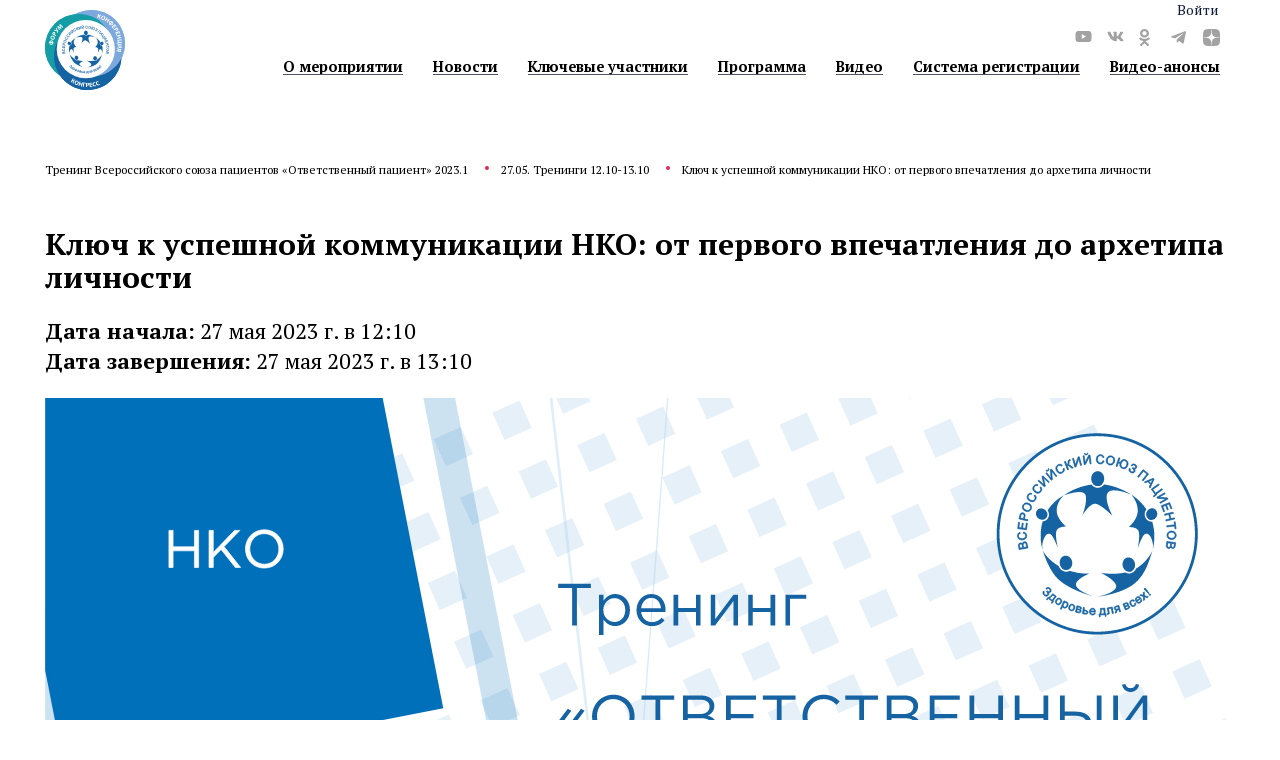

--- FILE ---
content_type: text/html; charset=utf-8
request_url: https://congress-vsp.ru/tren-23-1/tr/tr1_27/
body_size: 20291
content:

<!DOCTYPE html>
<html lang=ru id="contentHolder">

<head>
    <meta charset="utf-8">
    <title>Ключ к успешной коммуникации НКО: от первого впечатления до архетипа личности</title>
    <meta property="og:type" content="website" />
    <meta property="og:locale" content="ru_RU" />
    <meta property="og:url" content="https://congress-vsp.ru/tren-23-1/tr/tr1_27/" />
    <meta property="og:title" content="Ключ к успешной коммуникации НКО: от первого впечатления до архетипа личности" />
    <meta property="og:image" content="https://congress-vsp.ru/media/egeaq25k/тренинг_всп-900х900-фиол-1.jpg" />
    <meta property="og:image:width" content="900" />
    <meta property="og:image:height" content="900" />
    <meta http-equiv='X-UA-Compatible' content='IE=edge'>
    <meta name='viewport' content='width=device-width, initial-scale=1, maximum-scale=1'>
    <link rel="manifest" href="/manifest.json">
    <!--
    <link rel="shortcut icon" href="img/favicon/favicon.ico" type="image/x-icon">
    <link rel="apple-touch-icon" href="img/favicon/apple-touch-icon.png">
    <link rel="apple-touch-icon" sizes="72x72" href="img/favicon/apple-touch-icon-72x72.png">
    <link rel="apple-touch-icon" sizes="114x114" href="img/favicon/apple-touch-icon-114x114.png">
    -->
    <!-- Chrome, Firefox OS and Opera-->
    <meta name="theme-color" content="#aed3f0">
    <!-- Windows Phone-->
    <meta name="msapplication-navbutton-color" content="#aed3f0">
    <!-- iOS Safari-->
    <meta name="apple-mobile-web-app-status-bar-style" content="#aed3f0">
    <script src="https://cdnjs.cloudflare.com/ajax/libs/babel-polyfill/6.26.0/polyfill.min.js" nomodule></script>
    <link href="/css/theme-InnoForum/main.css?cdv=2025120102" type="text/css" rel="stylesheet"/><link href="/css/theme-InnoForum/custom.css?cdv=2025120102" type="text/css" rel="stylesheet"/><link href="/css/custom.css?cdv=2025120102" type="text/css" rel="stylesheet"/><link href="/css/core.css?cdv=2025120102" type="text/css" rel="stylesheet"/>
    <!-- Yandex.Metrika counter -->
<script type="text/javascript" >
   (function(m,e,t,r,i,k,a){m[i]=m[i]||function(){(m[i].a=m[i].a||[]).push(arguments)};
   m[i].l=1*new Date();
   for (var j = 0; j < document.scripts.length; j++) {if (document.scripts[j].src === r) { return; }}
   k=e.createElement(t),a=e.getElementsByTagName(t)[0],k.async=1,k.src=r,a.parentNode.insertBefore(k,a)})
   (window, document, "script", "https://mc.yandex.ru/metrika/tag.js", "ym");

   ym(71303269, "init", {
        clickmap:true,
        trackLinks:true,
        accurateTrackBounce:true,
        webvisor:true
   });
</script>
<noscript><div><img src="https://mc.yandex.ru/watch/71303269" style="position:absolute; left:-9999px;" alt="" /></div></noscript>
<!-- /Yandex.Metrika counter -->

    <script>
        if ('serviceWorker' in navigator) {
            window.addEventListener('load', () => {
                navigator.serviceWorker.register('/scripts/serviceworker.js').then(function () {
                    console.log('service worker installed');
                }, function () {
                    console.log('error installing service worker');
                });
            });
        }
    </script>
</head>

<body class="_menuWithoutIcons ">
    



<a id="top"></a>
    <header id="header" class="header ">
        <div class="header__container">
            <div class="topMenu" id="menuBox">
                <div class="topMenu__burger">
                            <div class="burger" id="burger">
            <span class="burger__line"></span>
            <span class="burger__line"></span>
            <span class="burger__line"></span>
        </div>

                            <div class="mobileLogo" id="mobileLogo">
            <div class="mobileLogo-wrap">
                <div class="topMenu__left-image"><img src="/media/ymujb3bo/универсальный-лого-без_фона.svg" alt=""></div>
                            </div>
            <div class="topMenu__bottom"></div>
        </div>
                </div>
                <div class="topMenu__info" id="topMenuInfo">
                    <div class="topMenu__left">
                        <div class="topMenu__left-wrap">
                                    <div class="logo">
            <a href="/tren-23-1/"><img src="/media/ymujb3bo/универсальный-лого-без_фона.svg" alt=""></a>
        </div>
                                                    </div>
                        <div class="topMenu__bottom"></div>
                    </div>
                    <div class="topMenu__right">

                            <div class="header-profile">
                                    <a class="profile-name profile-name_out" href="/tren-23-1/usr/">Войти</a>
                            </div>
                                                     <div class="topMenu__socials">
                                    <ul class="socials">
    <li class="socials__item">
        <a href="http://www.youtube.com/user/PatientsRu" class="socials__link _yout"></a> 
    </li>
    <li class="socials__item">
        <a href="http://vk.com/vsp_ru" class="socials__link _vk"></a> 
    </li>
    <li class="socials__item">
        <a href="https://ok.ru/patients" class="socials__link _odno"></a> 
    </li>
    <li class="socials__item">
        <a href="https://t.me/PatientsRu" target="_blank" class="socials__link _teleg"></a> 
    </li>
    <li class="socials__item">
        <a href="https://zen.yandex.ru/vspru" target="_blank" class="socials__link _dzen"></a> 
    </li>


    </ul>

                            </div>                                <ul class="topMenu__nav">
                <li class="topMenu__item">
                    <a href="https://forum-vsp.ru/tren-23-1#about" class="topMenu__link">
                        <div class="iconText _menuLink">
                            <div class="iconText__text">О мероприятии</div>
                        </div>
                    </a>
                </li>
                <li class="topMenu__item">
                    <a href="https://forum-vsp.ru/tren-23-1#news" class="topMenu__link">
                        <div class="iconText _menuLink">
                            <div class="iconText__text">Новости</div>
                        </div>
                    </a>
                </li>
                <li class="topMenu__item">
                    <a href="https://forum-vsp.ru/tren-23-1#speakers" class="topMenu__link">
                        <div class="iconText _menuLink">
                            <div class="iconText__text">Ключевые участники</div>
                        </div>
                    </a>
                </li>
                <li class="topMenu__item">
                    <a href="https://forum-vsp.ru/tren-23-1#schedule" class="topMenu__link">
                        <div class="iconText _menuLink">
                            <div class="iconText__text">Программа</div>
                        </div>
                    </a>
                </li>
                <li class="topMenu__item">
                    <a href="https://forum-vsp.ru/tren-23-1#video" class="topMenu__link">
                        <div class="iconText _menuLink">
                            <div class="iconText__text">Видео</div>
                        </div>
                    </a>
                </li>
                <li class="topMenu__item">
                    <a href="/tren-23-1/reg/" class="topMenu__link">
                        <div class="iconText _menuLink">
                            <div class="iconText__text">Система регистрации</div>
                        </div>
                    </a>
                </li>
                <li class="topMenu__item">
                    <a href="/tren-23-1/video-anonsy/" class="topMenu__link">
                        <div class="iconText _menuLink">
                            <div class="iconText__text">Видео-анонсы</div>
                        </div>
                    </a>
                </li>
        </ul>

                        

                    </div>
                </div>
            </div>
        </div>
    </header>








    <div class="row _noMarginBottom">
            <div class="row__content">
                <div class="row__full">
                    <div class="breadcrumbs">
                            <a class="breadcrumbs__item" href="/tren-23-1/">Тренинг Всероссийского союза пациентов &#171;Ответственный пациент&#187; 2023.1</a>
                            <a class="breadcrumbs__item" href="/tren-23-1/tr/">27.05. Тренинги 12.10-13.10</a>
                        <a class="breadcrumbs__item" href="#">Ключ к успешной коммуникации НКО: от первого впечатления до архетипа личности</a>
                    </div>
                </div>
            </div>
    </div>
    

<div class="row">
    <div class="row__content">
        <div class="row__full">
            <div class="title _notMain">
                Ключ к успешной коммуникации НКО: от первого впечатления до архетипа личности
            </div>
        </div>
        <div class="row__full text">
            <p>
                <div>
                    <b>Дата начала:</b> 27 мая 2023 г. в 12:10
                </div>
                <div>
                    <b>Дата завершения:</b> 27 мая 2023 г. в 13:10
                </div>
            </p>
        </div>

                <div class="row__full">
                    <img src="/media/ujonivke/сессия-син-гориз.svg?mode=pad&amp;rnd=133283680196070000" alt="" />
                </div>
        <div class="row__full text">
            
        </div>

    </div>
</div>

        <a id="sessionVideo" class="anchor"></a>
        <div class="row session-video" id="video">
            <div class="row__content">
                <div class="row__full">
                    <div class="row__title">
                        <div class="page-title title _notMain">
                            
                        </div>
                    </div>
                </div>
                <div class="row__full">
                    <div class="video-wrapper">
                        <figure class="video-post">
                            <iframe width="560" height="315" src="https://www.youtube.com/embed/LweHJnIMhwM" title="YouTube video player" frameborder="0" allow="accelerometer; autoplay; clipboard-write; encrypted-media; gyroscope; picture-in-picture; web-share" allowfullscreen></iframe>
                        </figure>
                    </div>
                </div>
            </div>
        </div>





<div class="row">
  <div class="row__content">

    

    <div class="row__full">
      <div class="materials ">

        <div class="materials__right ">

            <ul class="materials__list">
                  <li class="materials__list-item">
                    
                    <a href="/media/5dfnpouo/бухнер-алевтина_ключ-к-успешной-коммуникации.pdf" class="materials-list__title">
                      <span>Презентация</span>
                      <strong>.pdf</strong>
                    </a>
                  </li>
            </ul>
        </div>
      </div>


    </div>

  </div>
</div>











    <div class="row _noMarginBottom _noMarginTop">
        <div class="row__content">
            <div class="row__full">
                <div class="breadcrumbs breadcrumbs__item">
                    Количество просмотров: 2115
                </div>
            </div>
        </div>
    </div>
    <script>
    function loadAnnouncements() {
        $.ajax('/Umbraco/Api/Announcement/Index?pageId=19240', { method: 'POST' })
            .done(loadAnnouncementsHandler);
    }
</script>

    

<style>
  .cookies {
    position: sticky;
    bottom: 0;
  display: none;
    margin-bottom: -192px;
    border-bottom: 3px solid #fff;
    font-size: 16px; 
    z-index: 100;
  }

  .cookies a {
  text-decoration: underline;
  }

</style>

<div class="row _accent cookies">
  <div class="row__content">
    <p>Для повышения удобства сайта мы используем <a href="https://ruvsp.ru/cookies/" target="_bank">cookies</a>. Оставаясь на сайте, вы даете согласие на обработку <a href="https://ruvsp.ru/consent/" target="_blank">персональных данных</a> и принимаете <a href="https://ruvsp.ru/privacy/" target="_blank">политику конфиденциальности</a></p>
    <button class="button js-acceptCookies">СОГЛАСЕН(-НА)</button>
  </div>
</div>
<footer id="footer" class="footer _accent">
    <div class="row__content footer__content">
        <div class="">
            <div class="footer__iconText top-btn">
    <a href="/tren-23-1/" class="iconText _link">
        <div class="iconText__icon"></div>
        <div class="iconText__text">
            На главную
        </div>
    </a>
</div>

            <div class="footer__social">
                    <ul class="socials">
    <li class="socials__item">
        <a href="https://my.mail.ru/patients.ru/pat/" class="socials__link _mail"></a> 
    </li>
    <li class="socials__item">
        <a href="http://vk.com/vsp_ru" class="socials__link _vk"></a> 
    </li>
    <li class="socials__item">
        <a href="https://ok.ru/patients" class="socials__link _odno"></a> 
    </li>
    <li class="socials__item">
        <a href="https://patients-ru.livejournal.com/" class="socials__link _pencil"></a> 
    </li>
    <li class="socials__item">
        <a href="http://www.youtube.com/user/PatientsRu" class="socials__link _yout"></a> 
    </li>


    </ul>

            </div>
                    <div class="footer__navigation">
            <ul class="footer__colMenu">

                        <li class="footer__item">
                                <a href="https://forum-vsp.ru/tren-23-1#about" class="footer__link">
                                    О мероприятии
                                </a>
                        </li>
                        <li class="footer__item">
                                <a href="https://forum-vsp.ru/tren-23-1#news" class="footer__link">
                                    Новости
                                </a>
                        </li>
                        <li class="footer__item">
                                <a href="https://forum-vsp.ru/tren-23-1#allinfo" class="footer__link">
                                    Общая информация
                                </a>
                        </li>
                        <li class="footer__item">
                                <a href="https://forum-vsp.ru/tren-23-1#speakers" class="footer__link">
                                    Ключевые участники
                                </a>
                        </li>
                        <li class="footer__item">
                                <a href="https://forum-vsp.ru/tren-23-1#schedule" class="footer__link">
                                    Программа
                                </a>
                        </li>
                        <li class="footer__item">
                                <a href="https://forum-vsp.ru/tren-23-1#video" class="footer__link">
                                    Видео
                                </a>
                        </li>
                        <li class="footer__item">
                                <a href="/tren-23-1/reg/" class="footer__link">
                                    Система регистрации
                                </a>
                        </li>
                        <li class="footer__item">
                                <a href="/tren-23-1/video-anonsy/" class="footer__link">
                                    Видео-анонсы
                                </a>
                        </li>
            </ul>
        </div>

        </div>
    </div>
    <div class="row__content footer__content">
        <div class="footer-wrap">
            <div class="footer-wrap__item">
                    <div class="footer-logo" id="footerLogo">
                        <img src="/media/c3fewmqh/тренинг_всп-подвал-фиол.svg"
                             class="footer-logo__image">
                    </div>
                    <div class="footer-wrap__item text">
                        <p>Адрес: 125167, Москва,<br />Нарышкинская аллея д. 5, стр. 2<br />Телефон: 8-800-500-82-66<br />Email: pat@patients.ru</p>
                    </div>
            </div>
            

            <div class="footer-wrap__item text">
                <ul>
<li><a rel="noopener" href="https://ruvsp.ru/privacy/" target="_blank" title="Политика конфиденциальности">Политика конфиденциальности</a></li>
<li><a rel="noopener" href="https://ruvsp.ru/consent/" target="_blank" title="Согласие на обработку персональных данных">Согласие на обработку персональных данных</a></li>
<li><a rel="noopener" href="https://ruvsp.ru/cookies/" target="_blank" title="Согласие на обработку файлов cookies">Согласие на обработку файлов cookies</a></li>
</ul>
            </div>


            <div class="footer-wrap__item text">
                <p><img style="float: left;" src="/media/itvjvsov/minzdrav-40х44.svg?width=40&amp;height=44" alt="" width="40" height="44">  <a rel="noopener" href="http://www.rosminzdrav.ru/" target="_blank">ВСП — член Совета общественных организаций по защите прав пациентов при Минздраве России</a></p>
<p><img style="float: left;" src="/media/kbebhsoq/roszdravnadzor-40х44.svg?width=40&amp;height=44" alt="" width="40" height="44">  <a rel="noopener" href="https://www.roszdravnadzor.gov.ru/" target="_blank"></a><a rel="noopener" href="https://www.roszdravnadzor.gov.ru/" target="_blank">ВСП — член Совета общественных организаций по защите прав пациентов при Росздравнадзоре</a><a rel="noopener" href="https://www.roszdravnadzor.gov.ru/" target="_blank"></a></p>
<p><img style="float: left;" src="/media/iwylmiip/roskomnadzor-40х44.svg?width=40&amp;height=44" alt="" width="40" height="44">  <a rel="noopener" href="https://pd.rkn.gov.ru/operators-registry/operators-list/" target="_blank">ВСП — оператор персональных данных </a></p>
            </div>
        </div>
        <div class="footer__copyright">
            &#169; ВСП 2016-2025. Все права защищены <a href="https://redkrab.ru" rel="nofollow"></a>
        </div>

    </div>
</footer>



    <script src="/scripts/theme-InnoForum/scripts.min.js?cdv=2025120102" type="text/javascript"></script><script src="/scripts/theme-InnoForum/zadd.js?cdv=2025120102" type="text/javascript"></script><script src="/scripts/jquery.signalR-2.2.1.min.js?cdv=2025120102" type="text/javascript"></script><script src="/scripts/core.js?cdv=2025120102" type="text/javascript"></script>
    <div id="inlinePopup" class="wg-gridList_popup mfp-hide">
        <h2></h2><p></p>
    </div>
</body>
</html>

--- FILE ---
content_type: text/css
request_url: https://congress-vsp.ru/css/theme-InnoForum/main.css?cdv=2025120102
body_size: 116830
content:
/*! normalize.css v7.0.0 | MIT License | github.com/necolas/normalize.css */@import"https://fonts.googleapis.com/css2?family=PT+Serif:wght@400%3B700&display=swap";html{line-height:1.15;-ms-text-size-adjust:100%;-webkit-text-size-adjust:100%}body{margin:0}article,aside,footer,header,nav,section{display:block}h1{font-size:2em;margin:.67em 0}figcaption,figure,main{display:block}figure{margin:1em 40px}hr{box-sizing:content-box;height:0;overflow:visible}pre{font-family:monospace,monospace;font-size:1em}a{background-color:rgba(0,0,0,0);-webkit-text-decoration-skip:objects}abbr[title]{border-bottom:none;text-decoration:underline;text-decoration:underline dotted}b,strong{font-weight:inherit}b,strong{font-weight:bolder}code,kbd,samp{font-family:monospace,monospace;font-size:1em}dfn{font-style:italic}mark{background-color:#ff0;color:#000}small{font-size:80%}sub,sup{font-size:75%;line-height:0;position:relative;vertical-align:baseline}sub{bottom:-0.25em}sup{top:-0.5em}audio,video{display:inline-block}audio:not([controls]){display:none;height:0}img{border-style:none}svg:not(:root){overflow:hidden}button,input,optgroup,select,textarea{font-family:sans-serif;font-size:100%;line-height:1.15;margin:0}button,input{overflow:visible}button,select{text-transform:none}button,html [type=button],[type=reset],[type=submit]{-webkit-appearance:button}button::-moz-focus-inner,[type=button]::-moz-focus-inner,[type=reset]::-moz-focus-inner,[type=submit]::-moz-focus-inner{border-style:none;padding:0}button:-moz-focusring,[type=button]:-moz-focusring,[type=reset]:-moz-focusring,[type=submit]:-moz-focusring{outline:1px dotted ButtonText}fieldset{padding:.35em .75em .625em}legend{box-sizing:border-box;color:inherit;display:table;max-width:100%;padding:0;white-space:normal}progress{display:inline-block;vertical-align:baseline}textarea{overflow:auto}[type=checkbox],[type=radio]{box-sizing:border-box;padding:0}[type=number]::-webkit-inner-spin-button,[type=number]::-webkit-outer-spin-button{height:auto}[type=search]{-webkit-appearance:textfield;outline-offset:-2px}[type=search]::-webkit-search-cancel-button,[type=search]::-webkit-search-decoration{-webkit-appearance:none}::-webkit-file-upload-button{-webkit-appearance:button;font:inherit}details,menu{display:block}summary{display:list-item}canvas{display:inline-block}template{display:none}[hidden]{display:none}.container{max-width:1280px;margin:0 auto;padding-left:30px;padding-right:30px}@media screen and (max-width: 641px){.container{padding-left:15px;padding-right:15px}}@media screen and (min-width: 0px)and (max-width: 641px){._noneOnMobile{display:none !important}}@media screen and (min-width: 641px)and (max-width: 9999px){._onlyOnMobile{display:none !important}}html{font-size:24px}@media screen and (min-width: 0px)and (max-width: 1430px){html{font-size:22px}}@media screen and (min-width: 0px)and (max-width: 1170px){html{font-size:19px}}@media screen and (min-width: 0px)and (max-width: 780px){html{font-size:16px}}body{font-family:"PT Serif",serif;display:flex;flex-direction:column;min-height:100vh;color:#000}body._overflow-none{overflow:hidden}._narrow-text{width:70%;display:block;padding:10px;margin:0 auto}.owl-item.center{opacity:1}@media screen and (max-width: 800px){.owl-item.active{opacity:1}}body>div{background-size:cover;background-position:center center}a{color:inherit}img{max-width:100%;height:auto}._onDarkBg{color:#fff}._onDarkBg .text h2,._onDarkBg .text h3,._onDarkBg .text h4{color:#fff}._accent{background-color:#4c4c4c;color:#fff}._accent .input{border-bottom:1px solid #aba2c1;color:#fff}._accent .input::-webkit-input-placeholder{color:#fff}._accent .footer__link{color:#fff}._accent .footer__link:after{background-color:#fff}._accent .textarea{border-bottom:1px solid #aba2c1;color:#fff}._accent .textarea::-webkit-input-placeholder{color:#fff}._accent .textarea::placeholder{color:#fff}._accent .button{border-color:#fff;color:#fff}._halfaccent{background-color:#d6efff;color:#000}._halfaccent .button:before{background-color:#fff}._halfaccent .footer__link{color:#000}.arrowBlock__toLeft,.arrowBlock__toRight{background-image:url("img/whiteArrow.svg")}._noMarginTop{margin-top:0 !important;padding-top:0 !important}._noMarginBottom{margin-bottom:0 !important;padding-bottom:0 !important}._image-bottom{background-repeat:repeat-x;background-position:center bottom}._moreSpace{padding-top:100px;padding-bottom:100px}a.anchor{display:block;position:relative;top:-85px;visibility:hidden}.owl-carousel,.owl-carousel .owl-item{-webkit-tap-highlight-color:rgba(0,0,0,0);position:relative}.owl-carousel{display:none;width:100%;z-index:1}.owl-carousel .owl-stage{position:relative;-ms-touch-action:pan-Y;-moz-backface-visibility:hidden}.owl-carousel .owl-stage:after{content:".";display:block;clear:both;visibility:hidden;line-height:0;height:0}.owl-carousel .owl-stage-outer{position:relative;overflow:hidden;-webkit-transform:translate3d(0, 0, 0)}.owl-carousel .owl-item,.owl-carousel .owl-wrapper{-webkit-backface-visibility:hidden;-moz-backface-visibility:hidden;-ms-backface-visibility:hidden;-webkit-transform:translate3d(0, 0, 0);-moz-transform:translate3d(0, 0, 0);-ms-transform:translate3d(0, 0, 0)}.owl-carousel .owl-item{min-height:1px;float:left;-webkit-backface-visibility:hidden;-webkit-touch-callout:none}.owl-carousel .owl-item img{display:block;width:100%}.owl-carousel .owl-dots.disabled,.owl-carousel .owl-nav.disabled{display:none}.no-js .owl-carousel,.owl-carousel.owl-loaded{display:block}.owl-carousel .owl-dot,.owl-carousel .owl-nav .owl-next,.owl-carousel .owl-nav .owl-prev{cursor:pointer;cursor:hand;-webkit-user-select:none;-khtml-user-select:none;-moz-user-select:none;-ms-user-select:none;user-select:none}.owl-carousel.owl-loading{opacity:0;display:block}.owl-carousel.owl-hidden{opacity:0}.owl-carousel.owl-refresh .owl-item{visibility:hidden}.owl-carousel.owl-drag .owl-item{-webkit-user-select:none;-moz-user-select:none;-ms-user-select:none;user-select:none}.owl-carousel.owl-grab{cursor:move;cursor:grab}.owl-carousel.owl-rtl{direction:rtl}.owl-carousel.owl-rtl .owl-item{float:right}.owl-carousel .animated{animation-duration:1s;animation-fill-mode:both}.owl-carousel .owl-animated-in{z-index:0}.owl-carousel .owl-animated-out{z-index:1}.owl-carousel .fadeOut{animation-name:fadeOut}@keyframes fadeOut{0%{opacity:1}100%{opacity:0}}.owl-height{transition:height .5s ease-in-out}.owl-carousel .owl-item .owl-lazy{opacity:0;transition:opacity .4s ease}.owl-carousel .owl-item img.owl-lazy{transform-style:preserve-3d}.owl-carousel .owl-video-wrapper{position:relative;height:100%;background:#000}.owl-carousel .owl-video-play-icon{position:absolute;height:80px;width:80px;left:50%;top:50%;margin-left:-40px;margin-top:-40px;background:url(owl.video.play.png) no-repeat;cursor:pointer;z-index:1;-webkit-backface-visibility:hidden;transition:transform .1s ease}.owl-carousel .owl-video-play-icon:hover{-ms-transform:scale(1.3, 1.3);transform:scale(1.3, 1.3)}.owl-carousel .owl-video-playing .owl-video-play-icon,.owl-carousel .owl-video-playing .owl-video-tn{display:none}.owl-carousel .owl-video-tn{opacity:0;height:100%;background-position:center center;background-repeat:no-repeat;background-size:contain;transition:opacity .4s ease}.owl-carousel .owl-video-frame{position:relative;z-index:1;height:100%;width:100%}.mfp-bg{top:0;left:0;width:100%;height:100%;z-index:1042;overflow:hidden;position:fixed;background:#0b0b0b;opacity:.8}.mfp-wrap{top:0;left:0;width:100%;height:100%;z-index:1043;position:fixed;outline:none !important;-webkit-backface-visibility:hidden}.mfp-container{text-align:center;position:absolute;width:100%;height:100%;left:0;top:0;padding:0 8px;box-sizing:border-box}.mfp-container:before{content:"";display:inline-block;height:100%;vertical-align:middle}.mfp-align-top .mfp-container:before{display:none}.mfp-content{position:relative;display:inline-block;vertical-align:middle;margin:0 auto;text-align:left;z-index:1045}.mfp-inline-holder .mfp-content,.mfp-ajax-holder .mfp-content{width:100%;cursor:auto}.mfp-ajax-cur{cursor:progress}.mfp-zoom-out-cur,.mfp-zoom-out-cur .mfp-image-holder .mfp-close{cursor:-moz-zoom-out;cursor:-webkit-zoom-out;cursor:zoom-out}.mfp-zoom{cursor:pointer;cursor:-webkit-zoom-in;cursor:-moz-zoom-in;cursor:zoom-in}.mfp-auto-cursor .mfp-content{cursor:auto}.mfp-close,.mfp-arrow,.mfp-preloader,.mfp-counter{-webkit-user-select:none;-moz-user-select:none;user-select:none}.mfp-loading.mfp-figure{display:none}.mfp-hide{display:none !important}.mfp-preloader{color:#ccc;position:absolute;top:50%;width:auto;text-align:center;margin-top:-0.8em;left:8px;right:8px;z-index:1044}.mfp-preloader a{color:#ccc}.mfp-preloader a:hover{color:#fff}.mfp-s-ready .mfp-preloader{display:none}.mfp-s-error .mfp-content{display:none}button.mfp-close,button.mfp-arrow{overflow:visible;cursor:pointer;background:rgba(0,0,0,0);border:0;-webkit-appearance:none;display:block;outline:none;padding:0;z-index:1046;box-shadow:none;touch-action:manipulation}button::-moz-focus-inner{padding:0;border:0}.mfp-close{width:44px;height:44px;line-height:44px;position:absolute;right:0;top:0;text-decoration:none;text-align:center;opacity:.65;padding:0 0 18px 10px;color:#fff;font-style:normal;font-size:28px;font-family:Arial,Baskerville,monospace}.mfp-close:hover,.mfp-close:focus{opacity:1}.mfp-close:active{top:1px}.mfp-close-btn-in .mfp-close{color:#333}.mfp-image-holder .mfp-close,.mfp-iframe-holder .mfp-close{color:#fff;right:-6px;text-align:right;padding-right:6px;width:100%}.mfp-counter{position:absolute;top:0;right:0;color:#ccc;font-size:12px;line-height:18px;white-space:nowrap}.mfp-arrow{position:absolute;opacity:.65;margin:0;top:50%;margin-top:-55px;padding:0;width:90px;height:110px;-webkit-tap-highlight-color:rgba(0,0,0,0)}.mfp-arrow:active{margin-top:-54px}.mfp-arrow:hover,.mfp-arrow:focus{opacity:1}.mfp-arrow:before,.mfp-arrow:after{content:"";display:block;width:0;height:0;position:absolute;left:0;top:0;margin-top:35px;margin-left:35px;border:medium inset rgba(0,0,0,0)}.mfp-arrow:after{border-top-width:13px;border-bottom-width:13px;top:8px}.mfp-arrow:before{border-top-width:21px;border-bottom-width:21px;opacity:.7}.mfp-arrow-left{left:0}.mfp-arrow-left:after{border-right:17px solid #fff;margin-left:31px}.mfp-arrow-left:before{margin-left:25px;border-right:27px solid #3f3f3f}.mfp-arrow-right{right:0}.mfp-arrow-right:after{border-left:17px solid #fff;margin-left:39px}.mfp-arrow-right:before{border-left:27px solid #3f3f3f}.mfp-iframe-holder{padding-top:40px;padding-bottom:40px}.mfp-iframe-holder .mfp-content{line-height:0;width:100%;max-width:900px}.mfp-iframe-holder .mfp-close{top:-40px}.mfp-iframe-scaler{width:100%;height:0;overflow:hidden;padding-top:56.25%}.mfp-iframe-scaler iframe{position:absolute;display:block;top:0;left:0;width:100%;height:100%;box-shadow:0 0 8px rgba(0,0,0,.6);background:#000}img.mfp-img{width:auto;max-width:100%;height:auto;display:block;line-height:0;box-sizing:border-box;padding:40px 0 40px;margin:0 auto}.mfp-figure{line-height:0}.mfp-figure:after{content:"";position:absolute;left:0;top:40px;bottom:40px;display:block;right:0;width:auto;height:auto;z-index:-1;box-shadow:0 0 8px rgba(0,0,0,.6);background:#444}.mfp-figure small{color:#bdbdbd;display:block;font-size:12px;line-height:14px}.mfp-figure figure{margin:0}.mfp-bottom-bar{margin-top:-36px;position:absolute;top:100%;left:0;width:100%;cursor:auto}.mfp-title{text-align:left;line-height:18px;color:#f3f3f3;word-wrap:break-word;padding-right:36px}.mfp-image-holder .mfp-content{max-width:100%}.mfp-gallery .mfp-image-holder .mfp-figure{cursor:pointer}@media screen and (max-width: 800px)and (orientation: landscape),screen and (max-height: 300px){.mfp-img-mobile .mfp-image-holder{padding-left:0;padding-right:0}.mfp-img-mobile img.mfp-img{padding:0}.mfp-img-mobile .mfp-figure:after{top:0;bottom:0}.mfp-img-mobile .mfp-figure small{display:inline;margin-left:5px}.mfp-img-mobile .mfp-bottom-bar{background:rgba(0,0,0,.6);bottom:0;margin:0;top:auto;padding:3px 5px;position:fixed;box-sizing:border-box}.mfp-img-mobile .mfp-bottom-bar:empty{padding:0}.mfp-img-mobile .mfp-counter{right:5px;top:3px}.mfp-img-mobile .mfp-close{top:0;right:0;width:35px;height:35px;line-height:35px;background:rgba(0,0,0,.6);position:fixed;text-align:center;padding:0}}@media all and (max-width: 900px){.mfp-arrow{-webkit-transform:scale(0.75);transform:scale(0.75)}.mfp-arrow-left{-webkit-transform-origin:0;transform-origin:0}.mfp-arrow-right{-webkit-transform-origin:100%;transform-origin:100%}.mfp-container{padding-left:6px;padding-right:6px}}.topMenu{position:relative;width:100%;z-index:2;color:#000}.topMenu._menu_open .topMenu__info{display:flex}@media screen and (min-width: 0px)and (max-width: 780px){.topMenu{color:#fff}}@media screen and (min-width: 641px)and (max-width: 780px){.topMenu{height:100vh}}._onDarkBg .topMenu,.topMenu._onDarkBg{color:inherit}._onDarkBg .topMenu .topMenu__link:after,.topMenu._onDarkBg .topMenu__link:after{background-color:#fff}.topMenu__info{display:flex;flex-wrap:wrap;margin-left:-15px;margin-right:-15px;justify-content:space-between;margin:0;font-size:.625rem;line-height:.75rem;align-items:center}@media screen and (min-width: 0px)and (max-width: 780px){.topMenu__info{display:none}}@media screen and (max-width: 780px){.topMenu__info .logo{display:none}}@media screen and (max-width: 780px){.topMenu__info .topMenu__left{display:none}}@media screen and (max-width: 780px){.topMenu__info .topMenu__right{width:100%;justify-content:center}}.topMenu__left,.topMenu__right{box-sizing:border-box;word-wrap:break-word;margin-left:15px;margin-right:15px;display:flex;position:relative;flex-wrap:wrap}.topMenu__left .header-profile,.topMenu__right .header-profile{position:absolute;top:-30px;right:16px;display:flex;justify-content:space-between;align-items:center}@media screen and (max-width: 780px){.topMenu__left,.topMenu__right{flex-direction:column-reverse;align-items:center}.topMenu__left .header-profile,.topMenu__right .header-profile{position:unset}}.topMenu__left{width:calc(16.6666666667% - 30px);align-items:flex-start;flex-direction:column}.topMenu__left-image{margin-right:10px}.topMenu__left-image:last-child{margin-right:0}.topMenu__left img{object-fit:contain}.topMenu__left-wrap{display:flex;align-items:center}.topMenu__right{width:calc(83.3333333333% - 30px);justify-content:flex-end}.topMenu__contact{width:calc(33.3333333333% - 30px);text-align:right}.topMenu__socials{box-sizing:border-box;display:flex;align-items:center;justify-content:flex-end;padding-right:15px}.topMenu__nav{display:flex;flex-wrap:wrap;margin-left:-15px;margin-right:-15px;margin:0;justify-content:space-between;list-style-type:none;padding:0}@media screen and (min-width: 0px)and (max-width: 780px){.topMenu__nav{flex-direction:column}}@media screen and (min-width: 780px)and (max-width: 9999px){.topMenu__nav{flex:1 1 100%;justify-content:flex-end;margin-bottom:-15px}}@media screen and (min-width: 0px)and (max-width: 641px){.topMenu__nav{padding-bottom:15px}}@media screen and (min-width: 0px)and (max-width: 641px){.topMenu__nav.mobile{display:flex}}@media screen and (min-width: 780px)and (max-width: 9999px){.topMenu__nav.mobile{display:none}}.topMenu__item{box-sizing:border-box;word-wrap:break-word;margin-left:15px;margin-right:15px;display:inline-block;font-weight:600;font-size:.67rem}@media screen and (min-width: 641px)and (max-width: 780px){.topMenu__item{margin:0;box-sizing:border-box}}@media screen and (min-width: 780px)and (max-width: 9999px){.topMenu__item{margin-bottom:15px}}.topMenu__item._bottom{position:absolute;bottom:25px}@media screen and (min-width: 780px)and (max-width: 9999px){.topMenu__item._bottom{display:none}}@media screen and (min-width: 0px)and (max-width: 641px){.topMenu__item._bottom{display:none}}.topMenu__link{color:inherit;text-decoration:none;position:relative;display:inline-block}@media screen and (min-width: 0px)and (max-width: 780px){.topMenu__link{padding:10px;box-sizing:border-box;width:100%}}.topMenu__link:after{content:"";width:100%;height:1px;background-color:#51545f;position:absolute;left:0;bottom:0;transition:.3s;opacity:1}@media screen and (min-width: 0px)and (max-width: 780px){.topMenu__link:after{display:none}}.topMenu__link:hover{color:#d61d44;transition:.3s}.topMenu__link:hover:after{bottom:-5px;opacity:0}@media screen and (min-width: 0px)and (max-width: 780px){.topMenu__link:hover{color:inherit;background-color:rgba(255,255,255,.4)}}.topMenu__burger{display:flex}.topMenu__callMe{min-width:40px;display:flex;align-items:center;justify-content:flex-end}.topMenu__callMe img{width:22px;margin-right:7.5px}@media screen and (min-width: 641px)and (max-width: 9999px){.topMenu__callMe{display:none}}._menuWithoutIcons .iconText__icon{transform:rotate(90deg)}@media screen and (min-width: 641px)and (max-width: 780px){._menuWithoutIcons .iconText__text{margin-left:0}}.header{position:relative;margin:0;position:-webkit-sticky;position:-moz-sticky;position:-ms-sticky;position:-o-sticky;position:sticky;top:0;background-color:#fff;z-index:999}@media screen and (min-width: 0px)and (max-width: 641px){.header{margin-bottom:0}}@media screen and (min-width: 0px)and (max-width: 780px){.header{overflow:hidden}.header:before{content:"";left:0;top:0;width:71px;height:100%;position:absolute;background-color:#4c4c4c}}@media screen and (min-width: 0px)and (max-width: 780px){.header:before{width:100%}}@media screen and (min-width: 641px)and (max-width: 780px){.header{position:fixed;left:0;top:0;height:100%;z-index:999}}.header__container{max-width:1280px;margin:0 auto;padding-left:30px;padding-right:30px;padding-top:10px;padding-bottom:10px}@media screen and (max-width: 641px){.header__container{padding-left:15px;padding-right:15px}}@media screen and (min-width: 641px)and (max-width: 780px){.header__container{padding:20px 15px;box-sizing:border-box;max-height:initial}}@media screen and (min-width: 0px)and (max-width: 641px){.header__container{position:relative;max-height:70px}}.header._menu_open{transition:2s ease-out}@media screen and (min-width: 641px)and (max-width: 780px){.header._menu_open{width:250px}}@media screen and (min-width: 0px)and (max-width: 641px){.header._menu_open .header__container{max-height:inherit}}.header .profile{width:100%}.header .profile-name{text-decoration:none;position:relative;font-size:14px;line-height:1.5em;font-weight:300;color:#0f1c3a;margin-right:18px;font-weight:400;text-overflow:ellipsis}.header .profile-name:before{display:block;content:"";position:absolute;top:3px;left:-22px;width:13px;height:14px;background-image:url("./img/user-solid-top.svg")}@media screen and (min-width: 0px)and (max-width: 780px){.header .profile-name{color:#fff;font-size:.666rem;font-weight:600;margin-right:15px}.header .profile-name:before{top:1px}}.header .profile-name_out{text-decoration:none;margin-right:0}.header .profile-name_out:before{background-image:unset}.header .profile-name:hover{cursor:pointer;opacity:.6}.header .profile-logout{width:16px;height:17px;background-image:url("./img/logout.svg");background-size:contain;background-repeat:no-repeat;background-position:0 0}@media(max-width: 890px){.header .profile-logout{margin-right:0;margin-bottom:0}}@media screen and (min-width: 0px)and (max-width: 780px){.header{overflow:hidden;z-index:999;transition:2s ease-out}}.header._menu_open{transition-delay:.1s;transition:2s ease-out}.header._menu_open:after{transform:scale(30)}.header:after{content:"";transition:1s;z-index:-1;position:absolute;top:30px;left:21px;transform:translate(-50%, -50%) scale(1);display:block;width:100px;height:100px;background:#5a4b87;border-radius:50px}@media screen and (min-width: 780px)and (max-width: 9999px){.header:after{display:none}}._menuWithoutIcons .header._menu_open .header__container{max-height:inherit}@media screen and (min-width: 641px)and (max-width: 780px){._menuWithoutIcons .header{overflow:hidden;z-index:999;transition:2s ease-out;margin-bottom:0;position:relative;width:100%}._menuWithoutIcons .header:before{width:100%}._menuWithoutIcons .header__container{height:315px;margin:0 auto;max-width:1370px}}@media screen and (min-width: 641px)and (max-width: 780px)and (min-width: 641px)and (max-width: 780px){._menuWithoutIcons .header__container{max-height:95px}}@media screen and (min-width: 641px)and (max-width: 780px){._menuWithoutIcons .header__container .mobileLogo{display:block}}@media screen and (min-width: 641px)and (max-width: 780px)and (min-width: 640px)and (max-width: 780px){._menuWithoutIcons .header__container .mobileLogo{margin-top:-14px}}@media screen and (min-width: 641px)and (max-width: 780px){._menuWithoutIcons .header__container .topMenu__callMe{display:block}}@media screen and (min-width: 641px)and (max-width: 780px){._menuWithoutIcons .header__container .burger__bottom{height:0}}@media screen and (min-width: 641px)and (max-width: 780px){._menuWithoutIcons .header__container .iconText._menuLink .iconText__text{margin:0 auto}}@media screen and (min-width: 641px)and (max-width: 780px){._menuWithoutIcons .header__container .topMenu__item._bottom{display:none}}@media screen and (min-width: 641px)and (max-width: 780px){._menuWithoutIcons .header__container .topMenu__burger .burger{height:66px;margin-top:-18px}}@media screen and (min-width: 0px)and (max-width: 641px){.topMenu__bottom{transform:translateX(-25px)}}.header__logo{position:relative;display:flex;flex-wrap:wrap;align-items:center}.header__logo a{display:block;flex:0 0 80px;padding-right:17px;border-right:1px solid #dddee3}@media(max-width: 768px){.header__logo a{flex:0 0 60px}}.header__logo img{display:block}.header__block{padding-left:22px;max-width:188px}.header__title{text-transform:uppercase;font-size:16px;margin-bottom:.5em;line-height:1.2}@media(max-width: 768px){.header__title{color:#a2a2a2;font-size:14px}}.header__subtitle{position:relative;font-size:14px;color:#a2a2a2;font-weight:300}.header__wrap{display:flex;align-items:center}/*!!!!!!!!!!!*/#header.header__container #burger{display:none}#headerMenu .header__container{padding:0;max-height:60px}#headerMenu .topMenu{text-align:right}#headerMenu .topMenu .topMenu__link{font-weight:600;font-size:.67rem}#headerMenu .topMenu .topMenu__link:first-child+.topMenu__link._moreMenu{display:none}.socials{display:flex;align-items:center;justify-content:flex-end;padding:0;margin:0;list-style-type:none}.socials__item{margin-left:15px;margin-bottom:10px;background-repeat:no-repeat;background-position:center center;background-size:contain;transition:.3s;color:inherit}.socials__item a{display:inline-block;background-repeat:no-repeat}.socials__item ._vk{width:17px;height:16px;background-image:url("img/vk-brands.svg")}.socials__item ._teleg{width:17px;height:17px;background-image:url("img/teleg-brands.svg")}.socials__item ._inst{width:17px;height:17px;background-image:url("img/instagram-brands.svg")}.socials__item ._yout{width:17px;height:17px;background-image:url("img/youtube-brands.svg")}.socials__item ._rutube{width:17px;height:17px;background-image:url("img/rutube.svg")}.socials__item ._fb{width:13px;height:17px;background-image:url("img/facebook-f-brands.svg");fill:#a2a2a2}.socials__item ._user{fill:#a2a2a2;width:17px;height:17px;background-image:url("img/user-solid.svg")}.socials__item ._twitter{width:17px;height:17px;background-image:url("img/twitter-brands.svg")}.socials__item ._mail{width:17px;height:17px;background-image:url("img/at-solid.svg")}.socials__item ._pencil{width:17px;height:17px;background-image:url("img/pencil-alt-solid.svg")}.socials__item ._odno{width:17px;height:17px;background-image:url("img/odnoklassniki-brands.svg")}.socials__item ._dzen{width:17px;height:17px;background-image:url("img/ya-dzen-brands.svg");background-size:contain}.socials__item:hover{color:#d61d44;transition:.3s;text-decoration:none}.logo{margin-right:10px}@media screen and (max-width: 780px){.logo{margin-right:0}}.logo img{max-height:80px}.iconText{display:flex;align-items:center;text-decoration:none}.iconText__icon{width:30px;margin-right:20px}.iconText__text{font-size:.666rem;font-weight:600;color:#51545f;text-decoration:none}@media screen and (min-width: 0px)and (max-width: 641px){.iconText__text{font-size:16px}}.iconText__desc{font-size:.625rem;font-weight:normal}._onDarkBg .iconText__text{color:#fff}.iconText._small{align-items:flex-start}.iconText._small .iconText__text{font-size:.583rem;line-height:1rem}.iconText._small .iconText__icon{width:19px}.iconText._theme_seasonTicket .iconText__text{color:#51545f;font-size:1.083rem}.iconText._theme_seasonTicket .iconText__icon{width:70px;height:70px;border-radius:100%;background-position:center center;background-size:cover;background-repeat:no-repeat;flex-shrink:0}.iconText._theme_successStory .iconText__icon{width:17px;margin-right:5px}.iconText._theme_successStory .iconText__text{font-size:.583rem;color:#999baf}._onDarkBg .iconText._link .iconText__text:after{background-color:#fff}.iconText._link .iconText__text{position:relative;transition:.6s}.iconText._link .iconText__text:after{content:"";width:0;transition:.6s;position:absolute;bottom:0;left:0;height:1px;background-color:#51545f}.iconText._menuLink .iconText__icon{min-width:20px;max-width:20px;margin-right:0}@media screen and (min-width: 780px)and (max-width: 9999px){.iconText._menuLink .iconText__icon{display:none}}@media screen and (min-width: 0px)and (max-width: 641px){.iconText._menuLink .iconText__icon{display:none}}.iconText._menuLink .iconText__text{color:inherit;text-decoration:none;font-size:inherit;transition:.5s}@media screen and (min-width: 0px)and (max-width: 780px){.iconText._menuLink .iconText__text{display:none;opacity:0;margin-left:-50px}}@media screen and (min-width: 0px)and (max-width: 641px){.iconText._menuLink .iconText__text{margin:0 auto !important}}@media screen and (min-width: 0px)and (max-width: 780px){.iconText._menuLink._menu_open .iconText__text{display:inline-block;margin-left:22px;opacity:10}}.topSlider{position:relative}._topBlockUnderHeader .topSlider{margin-top:-193px}@media screen and (min-width: 0px)and (max-width: 780px){._topBlockUnderHeader .topSlider{margin-top:-15px}}.topSlider__item{height:0;padding-top:45.25%;padding-top:var(--ptop, 45.25%);width:100%;background-size:cover;background-position:center center;position:relative}@media screen and (min-width: 0px)and (max-width: 1170px){.topSlider__item{padding-top:56.25%;width:100%;height:0}}.topSlider__item.inProportion{height:auto;padding-top:0;aspect-ratio:var(--ratio)}.topSlider__overlay{position:absolute;top:0;left:0;background-color:#111;opacity:.2;width:100%;height:100%}.topSlider .row__content{height:100%;display:flex;align-items:center;justify-content:center;width:100%;height:100%;position:absolute;top:0;left:0;bottom:0;right:0}@media screen and (min-width: 780px)and (max-width: 960px){.topSlider .row__content{top:50px}}.topSlider__title{font-size:1.6rem;color:inherit;text-align:center;font-weight:400;margin-bottom:30px}.topSlider__description{margin-top:0;color:inherit;font-size:.625rem;line-height:1rem;text-align:center;margin-bottom:50px}@media screen and (min-width: 0px)and (max-width: 641px){.topSlider__description{display:none}}.topSlider__buttons{max-width:1280px;margin:0 auto;padding-left:30px;padding-right:30px;display:flex;align-items:center}@media screen and (max-width: 641px){.topSlider__buttons{padding-left:15px;padding-right:15px}}@media screen and (min-width: 0px)and (max-width: 641px){.topSlider__button{display:none}.topSlider__button:last-child{display:block}}.topSlider__button:first-child{margin-right:80px}.topSlider__item._sliderContentLeft .topSlider__container{align-items:flex-start;left:0%;transform:translate(0, -15%);margin-left:15px}@media screen and (min-width: 0px)and (max-width: 641px){.topSlider__item._sliderContentLeft .topSlider__container{transform:translate(0, 0)}}.topSlider__item._sliderContentLeft .topSlider__description{text-align:left}.topSlider__item._sliderContentLeft .topSlider__buttons{margin:0;padding-left:0;align-items:flex-start}.topSlider__arrows{position:absolute;z-index:2;right:50%;transform:translate(50%, -50%);max-width:1280px;margin:0 auto;padding-left:30px;padding-right:30px;width:100%;bottom:0px;display:flex;justify-content:flex-end;padding:0 !important}@media screen and (max-width: 641px){.topSlider__arrows{padding-left:15px;padding-right:15px}}@media screen and (min-width: 0px)and (max-width: 780px){.topSlider__arrows{bottom:-15px}}@media screen and (min-width: 0px)and (max-width: 641px){.topSlider__arrows{justify-content:center}}.topSlider.linear .topSlider__item{padding-top:69.25%}.baseSlider>.row__content._full .row__full{margin-left:0}.baseSlider ._sliderContentLeft{text-align:left}.baseSlider .owl-carousel .row__content{height:100%;text-decoration:none}.baseSlider .owl-carousel .row__content .row__full.alignBottom{display:flex;flex-direction:column;justify-content:flex-end;margin-bottom:50px}@media(min-width: 781px){.baseSlider .owl-carousel .row__content{margin-top:0;height:100%}.baseSlider .owl-carousel .row__content .row__full{justify-content:center;width:100%}.baseSlider .owl-carousel .row__content .row__full.alignBottom{margin-bottom:0}.baseSlider .owl-carousel .row__content .row__text{margin:0;margin-top:0}}.baseSlider .topSlider__item .topSlider__container{transform:none;display:flex;flex-direction:column;justify-content:center;height:100%;width:100%}.baseSlider .contentSlider__item{aspect-ratio:1}@media(min-width: 1080px){.baseSlider .contentSlider__item{padding-bottom:0;aspect-ratio:2/1}}.baseSlider .row__link{display:flex;flex-wrap:wrap;justify-content:center}.baseSlider .row__link .button{flex:1 1 350px;align-self:center;margin:5px}.baseSlider .topSlider__item .topSlider__buttons{display:flex;flex-wrap:wrap;justify-content:center}.baseSlider .topSlider__item .topSlider__buttons .button{flex:1 1 0;align-self:center;margin:5px}.baseSlider .owl-nav{position:relative;transform:translateY(-50px)}.baseSlider .iconText__text{color:#fff}.baseSlider .persons-slider__prev,.baseSlider .persons-slider__next{top:0}.popupSlider{width:100%;height:100%;max-height:100%}.popupSlider .owl-item{display:flex;align-items:center;justify-content:center;opacity:1}.popupSlider-wrapper{width:100%;display:flex;position:relative;overflow:hidden}.popupSlider-wrapper .owl-stage{display:flex}.popupSlider-arrows{position:absolute;top:0;bottom:0;width:100%;height:50px;margin:auto;z-index:99;pointer-events:none}@media screen and (min-width: 0px)and (max-width: 641px){.popupSlider-arrows{display:none}}.popupSlider-arrows .arrowBlock{width:100%;display:flex;justify-content:space-between;background-color:rgba(0,0,0,0);height:auto}.popupSlider-arrows .owl-prev,.popupSlider-arrows .owl-next{width:50px;height:50px;background:url("img/chevron-right.svg") center no-repeat;background-size:contain;cursor:pointer;border:none;outline:none;pointer-events:all;transition:.3s;-webkit-transition:.3s;-moz-transition:.3s;-ms-transition:.3s;-o-transition:.3s}.popupSlider-arrows .owl-prev{transform:rotate(180deg);-webkit-transform:rotate(180deg);-moz-transform:rotate(180deg);-ms-transform:rotate(180deg);-o-transform:rotate(180deg)}.popupSlider-arrows .owl-prev:hover{margin-left:-5px;opacity:.7}.popupSlider-arrows .owl-next:hover{margin-right:-5px;opacity:.7}.popupSlider .owl-dots{display:flex;width:100%;justify-content:center;align-items:center;margin-top:10px}.popupSlider .owl-dots .owl-dot{width:11px;height:11px;border-radius:20px;background-color:#34a7dc;margin:3px;transition:.3s;-webkit-transition:.3s;-moz-transition:.3s;-ms-transition:.3s;-o-transition:.3s}.popupSlider .owl-dots .owl-dot.active{background-color:#0071ba;transform:scale(1.2);-webkit-transform:scale(1.2);-moz-transform:scale(1.2);-ms-transform:scale(1.2);-o-transform:scale(1.2)}.arrowBlock{background-color:#d61d44;width:230px;height:100px;display:flex;align-items:center;justify-content:space-around;color:#fff}@media screen and (min-width: 0px)and (max-width: 641px){.arrowBlock{background-color:rgba(0,0,0,0)}}@media screen and (min-width: 0px)and (max-width: 1170px){.arrowBlock{width:180px;height:60px}}.arrowBlock__toLeft,.arrowBlock__toRight{width:43px;height:20px;display:flex;align-items:center;border:none;outline:none;transition:.3s;cursor:pointer;background-repeat:no-repeat;background-color:rgba(0,0,0,0)}.arrowBlock__toRight{transform:rotate(-180deg)}.arrowBlock__count{font-size:.666rem;font-weight:600}@media screen and (min-width: 0px)and (max-width: 641px){.arrowBlock__count{display:none}}.arrowBlock__toRight{margin-right:20px}.arrowBlock__toRight:hover{margin-right:16px;margin-left:4px;transition:.3s}.arrowBlock__toLeft{margin-left:20px}.arrowBlock__toLeft:hover{margin-left:16px;margin-right:4px;transition:.3s}.row{position:relative;padding:50px 0;flex-grow:1}@media screen and (min-width: 0px)and (max-width: 1170px){.row{padding:30px 0}}@media screen and (min-width: 0px)and (max-width: 780px){.row{padding:15px 0}}@media screen and (min-width: 641px)and (max-width: 780px){.row{padding-left:70px}}.row._forForm{padding:100px 0}@media screen and (min-width: 0px)and (max-width: 1170px){.row._forForm{padding:60px 0}}.row.first{padding-top:0;height:calc(100vh - 82px)}@media screen and (max-width: 890px){.row.first{height:auto}}.row__content{max-width:1280px;margin:0 auto;padding-left:30px;padding-right:30px;width:100%;display:flex;flex-wrap:wrap;position:relative;justify-content:space-between;box-sizing:border-box}@media screen and (max-width: 641px){.row__content{padding-left:15px;padding-right:15px}}.row__content._full{padding:0;max-width:100%;margin:0}.row__content._full_pic{display:unset;padding:7px}.row__content_pic{max-width:unset;justify-content:center;align-items:center}.row__full{width:100%;box-sizing:border-box;word-wrap:break-word;margin-left:15px;margin-right:15px}@media screen and (min-width: 0px)and (max-width: 641px){.row__full{margin:0}}.row__full .cols-5{flex-basis:20%}@media screen and (min-width: 960px)and (max-width: 1170px){.row__full .cols-5{flex-basis:25%}}@media screen and (min-width: 641px)and (max-width: 960px){.row__full .cols-5{flex-basis:33.3%}}@media screen and (min-width: 0px)and (max-width: 641px){.row__full .cols-5{flex-basis:100%}}.row__full .cols-4{flex-basis:25%}@media screen and (min-width: 0px)and (max-width: 1170px){.row__full .cols-4{flex-basis:33.3%}}@media screen and (min-width: 0px)and (max-width: 960px){.row__full .cols-4{flex-basis:50%}}@media screen and (min-width: 0px)and (max-width: 641px){.row__full .cols-4{flex-basis:100%}}.row__full .cols-3{flex-basis:33.3%}@media screen and (min-width: 641px)and (max-width: 960px){.row__full .cols-3{flex-basis:50%}}@media screen and (min-width: 0px)and (max-width: 641px){.row__full .cols-3{flex-basis:100%}}.row__wrap{width:90%;display:flex;flex-direction:column-reverse;align-items:center}.row__wrap .row__text.text{color:#fff;font-weight:bold;line-height:1}.row__wrap .title{font-weight:bold;color:#fff;line-height:1}.row__1-2{width:calc(47.0833333333% - 30px);box-sizing:border-box;word-wrap:break-word;margin-left:15px;margin-right:15px}@media screen and (max-width: 780px){.row__1-2{width:calc(100% - 30px)}}@media screen and (min-width: 0px)and (max-width: 641px){.row__1-2{margin:0;width:100%}}.row__1-3{width:calc(33.3333333333% - 30px);box-sizing:border-box;word-wrap:break-word;margin-left:15px;margin-right:15px}@media screen and (max-width: 641px){.row__1-3{width:calc(100% - 30px)}}@media screen and (min-width: 0px)and (max-width: 641px){.row__1-3{margin:0;width:100%}}.row__2-3{width:calc(66.6666666667% - 30px);box-sizing:border-box;word-wrap:break-word;margin-left:15px;margin-right:15px}@media screen and (max-width: 641px){.row__2-3{width:calc(100% - 30px)}}@media screen and (min-width: 0px)and (max-width: 641px){.row__2-3{margin:0;width:100%}}.row__1-4{width:calc(25% - 30px);box-sizing:border-box;word-wrap:break-word;margin-left:15px;margin-right:15px}@media screen and (max-width: 780px){.row__1-4{width:calc(33.3333333333% - 30px)}}@media screen and (min-width: 0px)and (max-width: 641px){.row__1-4{margin:0;width:100%}}.row__title{margin-bottom:45px}@media screen and (min-width: 0px)and (max-width: 1170px){.row__title{margin-bottom:30px}}@media screen and (min-width: 0px)and (max-width: 641px){.row__title{margin-bottom:15px}}.row__text{margin:30px 0;margin-top:45px}@media screen and (min-width: 0px)and (max-width: 1170px){.row__text{margin:20px 0;margin-top:30px}}.row._first{padding:0}.row._top{padding:0;padding-top:20px}@media screen and (min-width: 0px)and (max-width: 1170px){.row._top{padding-top:15px}}@media screen and (min-width: 641px)and (max-width: 780px){.row._top{padding-left:70px}}.row._form{padding:100px 0}@media screen and (min-width: 0px)and (max-width: 1170px){.row._form{padding:60px 0}}@media screen and (min-width: 0px)and (max-width: 641px){.row._form{padding:30px 0}}@media screen and (min-width: 641px)and (max-width: 780px){.row._form{padding-left:70px}}.row._bottom{padding:0;padding-bottom:120px}@media screen and (min-width: 0px)and (max-width: 1170px){.row._bottom{padding-bottom:60px}}.row .quote{font-style:italic;font-size:1.2em;font-weight:300;padding-left:10%;text-indent:1.2em}@media screen and (min-width: 0px)and (max-width: 780px){.row .quote{padding-left:30px}}.row .tile__link{word-wrap:break-word;word-break:break-word}@media screen and (min-width: 641px)and (max-width: 780px){._menuWithoutIcons .row{padding-left:0}}.side-block{display:flex;flex-wrap:wrap;justify-content:space-between}.side-block__base{display:flex;flex-wrap:wrap}@media(min-width: 981px){.side-block__base{width:67%}}@media(max-width: 980px){.side-block__base{width:100%}}@media(min-width: 981px){.side-block__side{width:calc(33% - 30px);margin-left:30px}}@media(max-width: 980px){.side-block__side{width:100%;margin-top:80px}}@media(min-width: 981px){.side__wrap{padding-left:10px;padding-right:10px}}.side__title{padding-bottom:40px;font-size:18px;text-transform:uppercase}.side__text-link{font-size:14px;margin-bottom:30px;border-bottom:1px solid #e6e6e6}.side__text-link:last-child{border:0}.side__text-link a{text-decoration:none}.side__text-link a:hover{text-decoration:underline}.side__date{font-size:12px}.article-container .article-list-wrapper .row.side-wrapper{width:90%}@media(min-width: 981px){.row.side-wrapper .side__row{margin-left:0;margin-right:0}}.text{color:inherit;font-size:1rem;line-height:1.4}.text h1{line-height:normal}.text._onColorfulBackground{color:#fff}.text._accent{background-color:#5f498a;color:#fff;font-size:.75rem;padding:2.83rem 3.9583rem;margin:0}@media screen and (min-width: 0px)and (max-width: 1170px){.text._accent{padding:1.83rem 1.9583rem}}@media screen and (min-width: 0px)and (max-width: 641px){.text._accent{width:calc(100% + 30px);margin-left:-15px;box-sizing:border-box}}@media screen and (min-width: 0px)and (max-width: 641px){.text{font-size:16px}}.text .emph{color:#0071ba}.title{font-size:37px;color:inherit;font-weight:600;margin-top:0;line-height:1.1em}.title._notMain{font-size:30px;line-height:1.1em}@media screen and (max-width: 640px){.title._notMain{font-size:24px}}@media screen and (min-width: 0px)and (max-width: 641px){.title{margin-bottom:10px}.title br{display:none}}@media screen and (max-width: 640px){.title{font-size:24px}}.contentSlider{position:relative}.contentSlider__overlay{position:absolute;top:0;left:0;background-color:#000;opacity:.6;width:100%;height:100%}.contentSlider__arrows{position:absolute;z-index:2;right:50%;transform:translate(50%, -50%);padding:0 !important;width:100%;bottom:0px;display:flex;justify-content:flex-end}@media screen and (min-width: 0px)and (max-width: 780px){.contentSlider__arrows{bottom:-15px}}@media screen and (min-width: 0px)and (max-width: 641px){.contentSlider__arrows{justify-content:center;bottom:15px}}.contentSlider__arrows .arrowBlock{color:#0071ba;background-color:#fff !important;width:150px;height:50px}@media(max-width: 641px){.contentSlider__arrows .arrowBlock{width:75px;justify-content:space-between}}@media(min-width: 642px){.contentSlider__arrows .persons-slider__prev{right:100px}}@media(max-width: 641px){.contentSlider__arrows .persons-slider__prev{right:unset;margin-left:-12px}}@media(max-width: 641px){.contentSlider__arrows .persons-slider__next{right:unset;margin-left:-37px}}.contentSlider__item{background-size:cover;background-position:center center;position:relative}@media(max-width: 399px){.contentSlider__item{min-height:170px}}@media(min-width: 400px)and (max-width: 499px){.contentSlider__item{min-height:230px}}@media(min-width: 500px)and (max-width: 599px){.contentSlider__item{min-height:340px}}@media(min-width: 642px)and (max-width: 799px){.contentSlider__item{padding:170px 0}}@media(min-width: 1080px){.contentSlider__item{padding-bottom:65%}}.contentSlider__item._sliderContentCenter .row__content{justify-content:center}.speakers__image{position:relative}.speakers__text{position:absolute;left:0;right:0;bottom:0;margin:0;color:#fff;font-size:.6rem;text-align:left;display:flex;align-items:flex-end}.speakers__text p{color:#000;background:rgba(255,255,255,.7);padding:10px;margin-bottom:0;width:100%}@media screen and (max-width: 1400px){.speakers__text{font-size:20px}}@media screen and (max-width: 1200px){.speakers__text{font-size:16px}}@media screen and (max-width: 768px){.speakers__text{position:relative;color:#000}}.slider__prev{position:absolute;top:50%;margin-top:-10px;background:url("./img/left.svg") center no-repeat;width:50px;height:50px;left:30px}@media screen and (max-width: 767px){.slider__prev{top:150px}}@media screen and (max-width: 500px){.slider__prev{top:80px}}.slider__next{position:absolute;top:50%;margin-top:-10px;background:url("./img/left.svg") center no-repeat;transform:rotate(180deg);width:50px;height:50px;right:30px}@media screen and (max-width: 767px){.slider__next{top:150px}}@media screen and (max-width: 500px){.slider__next{top:80px}}@media screen and (min-width: 640px)and (max-width: 780px){.owl-carousel{max-width:calc(100% - 30px)}}.owl-carousel .row__content{position:absolute}@media(min-width: 768px)and (max-width: 780px){.owl-carousel .row__content{margin-top:-65px}}@media(min-width: 642px){.owl-carousel .row__1-3{width:100%}}@media(min-width: 642px){.owl-carousel .title{margin-bottom:10px;font-size:30px;color:inherit;margin-top:0;font-weight:300;text-transform:uppercase}}@media(min-width: 642px){.owl-carousel .text{font-size:15px;font-weight:400;line-height:19px;margin:30px 0;font-weight:400}}@media screen and (min-width: 640px)and (max-width: 780px){.owl-carousel-person{max-width:calc(100% - 30px)}}.advantage__icon{width:70px;height:60px}@media screen and (min-width: 0px)and (max-width: 780px){.advantage__icon{margin:0 auto;height:70px}}.advantage__title{font-size:1.08rem;font-weight:600;color:inherit;margin-top:1.6rem}@media screen and (max-width: 641px){.advantage__title{width:calc(75% - 30px)}}@media screen and (min-width: 0px)and (max-width: 780px){.advantage__title{text-align:center;margin:0 auto;margin-top:1.6rem;width:100%}}.advantage__text{color:inherit;font-size:.625rem;margin-top:.8rem;margin-bottom:1rem;line-height:1rem}@media screen and (max-width: 641px){.advantage__text{width:calc(75% - 30px)}}@media screen and (min-width: 0px)and (max-width: 780px){.advantage__text{text-align:center;margin-top:.9rem;width:100%}}@media screen and (min-width: 0px)and (max-width: 641px){.advantage__text{font-size:13px}}.advantage._big .advantage__text{margin-top:1rem;font-size:.75rem;line-height:1rem}@media screen and (min-width: 0px)and (max-width: 641px){.advantage._big .advantage__text{font-size:13px}}.advantageCollection{display:flex;flex-wrap:wrap;margin-left:-15px;margin-right:-15px;flex-wrap:wrap;margin:0}.advantageCollection__item{box-sizing:border-box;word-wrap:break-word;margin-left:15px;margin-right:15px;width:calc(25% - 30px);margin-top:35px}@media screen and (max-width: 780px){.advantageCollection__item{width:calc(50% - 30px)}}@media screen and (max-width: 960px){.advantageCollection__item{width:calc(33.3333333333% - 30px)}}@media screen and (min-width: 0px)and (max-width: 641px){.advantageCollection__item{margin-right:0;margin-left:0;margin-top:25px}}@media screen and (min-width: 0px)and (max-width: 641px){.advantageCollection__item{width:100%}}.advantageCollection._threeInRow .advantageCollection__item{width:calc(33.3333333333% - 30px)}@media screen and (min-width: 0px)and (max-width: 641px){.advantageCollection._threeInRow .advantageCollection__item{width:100%}}.mainForm{width:100%}@media screen and (min-width: 641px)and (max-width: 780px){.mainForm{padding:0 15px;box-sizing:border-box}}._accent .mainForm__subTitle{color:#a7a0ba}.mainForm__subTitle{font-size:.75rem;text-align:center;margin-bottom:50px}@media screen and (min-width: 0px)and (max-width: 780px){.mainForm__subTitle{margin-bottom:15px}}@media screen and (min-width: 0px)and (max-width: 641px){.mainForm__subTitle{text-align:left}}.mainForm__title{text-align:center;margin-bottom:50px}@media screen and (min-width: 0px)and (max-width: 641px){.mainForm__title{margin-bottom:30px}}.mainForm__row{display:flex;flex-wrap:wrap;margin-left:-15px;margin-right:-15px;justify-content:center}@media screen and (min-width: 641px)and (max-width: 780px){.mainForm__row{margin:0}}.mainForm__input{box-sizing:border-box;word-wrap:break-word;margin-left:15px;margin-right:15px;width:calc(66.6666666667% - 30px);margin-bottom:10px}@media screen and (max-width: 641px){.mainForm__input{width:calc(100% - 30px)}}@media screen and (min-width: 0px)and (max-width: 641px){.mainForm__input{margin-top:15px}}.mainForm__input span,.mainForm__input .validation-summary-errors{font-size:.6rem;color:#d64a44}.mainForm__textarea{box-sizing:border-box;word-wrap:break-word;margin-left:15px;margin-right:15px;width:calc(66.6666666667% - 30px);margin-bottom:10px}@media screen and (max-width: 641px){.mainForm__textarea{width:calc(100% - 30px)}}@media screen and (min-width: 0px)and (max-width: 641px){.mainForm__textarea{margin-top:15px}}.mainForm__button{box-sizing:border-box;word-wrap:break-word;margin-left:15px;margin-right:15px;margin-top:70px;text-align:center}@media screen and (min-width: 0px)and (max-width: 641px){.mainForm__button{margin-top:30px;width:100%}}.mainForm .field-validation-error{opacity:1}.mainForm .field-validation-valid{opacity:0}.mainForm .validation-summary-valid{display:none}.textarea{background:none;border:none;font-size:.583rem;outline:none;padding-bottom:5px;width:100%;height:17px;max-width:100%;border-bottom:1px solid #aba2c1}@media screen and (min-width: 0px)and (max-width: 641px){.textarea{padding-bottom:7px;height:17px;font-size:15px;margin-top:7.5px;margin-bottom:7.5px}}.input{background:none;border:none;font-size:.583rem;outline:none;padding-bottom:5px;width:calc(100% - 30px);padding:10px;border:1px solid #cdced0}@media screen and (min-width: 0px)and (max-width: 641px){.input{padding-bottom:0;padding-bottom:4px;font-size:15px;margin-top:7.5px;margin-bottom:7.5px}}.button{font-size:.666rem;padding:.5rem 1.5rem;outline:none;border:none;cursor:pointer;display:inline-block;text-decoration:none;background-color:#0071ba;color:#fff}.button._small{padding:.3rem 1rem}.button._noFound{padding:.9rem 2.4rem}@media screen and (min-width: 0px)and (max-width: 641px){.button{width:100%;box-sizing:border-box;font-size:18px !important;text-align:center}}.button-bookmark{background-image:url("./img/bookmark_icon.svg")}.button-bookmark.filled{background-image:url("./img/bookmark-filled_icon.svg")}.button-share{background-image:url("./img/share_icon.svg")}.button__with-tooltip{width:30px;height:30px;background-position:left;background-size:contain;background-repeat:no-repeat;background-color:rgba(0,0,0,0);border:none;outline:none;position:relative;padding:0;margin-right:.5rem;cursor:pointer}.button__with-tooltip .tooltip{position:absolute;bottom:calc(100% + .6rem);left:0;min-width:100px;height:auto;padding:.5rem;background-color:#0071ba;color:#fff;font-size:14px;text-align:left;font-weight:300;opacity:0;visibility:hidden;border-radius:4px;transition:.25s}.button__with-tooltip .tooltip::after{content:"";position:absolute;top:99%;left:.5rem;border-top:.6rem solid #0071ba;border-left:.3rem solid rgba(0,0,0,0);border-right:.3rem solid rgba(0,0,0,0)}.button__with-tooltip:hover .tooltip{opacity:1;visibility:visible}.event__buttons{display:flex;margin-top:.5rem}.footer{width:100%;position:relative;font-size:14px}.footer__navigation{display:flex;flex-wrap:wrap;margin-left:-15px;margin-right:-15px;flex-wrap:wrap;justify-content:center}@media screen and (min-width: 0px)and (max-width: 641px){.footer__navigation{margin:0 auto;margin-bottom:10px}}@media screen and (min-width: 641px)and (max-width: 780px){.footer__navigation{margin:0}}.footer__1-4{width:calc(25% - 30px);box-sizing:border-box;word-wrap:break-word;margin-left:15px;margin-right:15px}@media screen and (max-width: 780px){.footer__1-4{width:calc(100% - 30px)}}.footer__1-4:last-child{text-align:right;width:calc(16.6666666667% - 30px)}@media screen and (max-width: 780px){.footer__1-4:last-child{width:calc(100% - 30px)}}.footer__1-4:first-child{width:calc(33.3333333333% - 30px)}@media screen and (max-width: 780px){.footer__1-4:first-child{width:calc(100% - 30px)}}.footer__content{max-width:1280px;margin:0 auto;padding-left:30px;padding-right:30px;padding:35px 30px 10px;margin:0 auto;display:flex;flex-direction:column;flex-wrap:wrap;position:relative;font-size:14px}@media screen and (max-width: 641px){.footer__content{padding-left:15px;padding-right:15px}}@media screen and (min-width: 0px)and (max-width: 641px){.footer__content{padding-bottom:0;padding-top:25px}}@media screen and (min-width: 641px)and (max-width: 780px){.footer__content{padding-left:70px;box-sizing:border-box}}.footer__colMenu{padding:0;list-style-type:none;margin-bottom:50px;display:flex;flex-wrap:wrap;justify-content:center;align-items:center}@media screen and (min-width: 0px)and (max-width: 960px){.footer__colMenu{text-align:center;margin-bottom:30px}}@media screen and (min-width: 0px)and (max-width: 780px){.footer__colMenu{margin-bottom:15px;margin-top:0}}.footer__link{color:#51545f;font-size:.625rem;font-weight:700;text-decoration:none;position:relative}.footer__link:after{content:"";width:100%;height:1px;background-color:#51545f;position:absolute;left:0;bottom:0;transition:.3s;opacity:1}.footer__link:hover{color:#d61d44;transition:.3s}.footer__link:hover:after{bottom:-5px;opacity:0}@media screen and (min-width: 0px)and (max-width: 641px){.footer__link{font-size:15px;margin-bottom:10px;display:inline-block}}.footer__info{display:flex;flex-wrap:wrap;margin-left:-15px;margin-right:-15px;justify-content:space-between;align-items:center}@media screen and (min-width: 0px)and (max-width: 960px){.footer__info{flex-direction:column}}@media screen and (min-width: 0px)and (max-width: 641px){.footer__info{margin:0}}.footer__copyright{text-align:center;font-size:10px;padding-top:20px}.footer__copyright a{opacity:.6;text-decoration:none;transition:.2s ease-out}.footer__copyright a:hover{opacity:1}@media screen and (min-width: 0px)and (max-width: 641px){.footer__copyright{padding-top:0px;padding-bottom:10px}}.footer__social{display:flex;align-items:center;justify-content:center;flex-wrap:wrap}.footer__social .socials__item._vk{width:25px;height:24px}.footer__social .socials__item._odno{width:25px;height:24px}.footer__social .socials__item._mail{width:25px;height:24px}.footer__social .socials__item._twitter{width:25px;height:24px}.footer__social .socials__item._fb{width:25px;height:24px}.footer__social .socials__item._inst{width:25px;height:24px}.footer__social .socials__item._yout{width:25px;height:24px}.footer__social .socials__item._pencil{width:25px;height:24px}.footer__social .socials__item._dzen{width:25px;height:24px}.footer__social .socials__item._teleg{width:25px;height:24px}.footer__iconText{display:flex;justify-content:flex-end;color:#fff;box-sizing:border-box;word-wrap:break-word;margin-left:15px;margin-right:15px}.footer__iconText .iconText._link:hover .iconText__text{color:#d61d44}.footer__iconText .iconText._link:hover .iconText__text:after{bottom:-5px;opacity:0}.footer__iconText .iconText__text{color:#fff}.footer__iconText .iconText__text:after{background-color:#fff}.footer__iconText .iconText__text:hover{color:#d61d44;transition:.3s}.footer__iconText .iconText._link .iconText__text:hover{color:#d61d44;transition:.3s}.footer__iconText .iconText._link .iconText__text:hover:after{bottom:-5px;opacity:0}.footer__iconText .iconText._link .iconText__text:after{background-color:#fff;width:100%}@media screen and (min-width: 0px)and (max-width: 780px){.footer__iconText{width:auto}}@media screen and (min-width: 0px)and (max-width: 641px){.footer__iconText{order:2}}.footer__tel{box-sizing:border-box;word-wrap:break-word;margin-left:15px;margin-right:15px;color:#818295;font-size:.583rem;line-height:22px}.footer__tel a{text-decoration:none;color:inherit}@media screen and (min-width: 0px)and (max-width: 641px){.footer__tel a{font-size:18px;color:#574582;text-decoration:underline;display:block;margin-top:7.5px;margin-bottom:30px}}@media screen and (min-width: 0px)and (max-width: 960px){.footer__tel{width:auto;text-align:center;margin-bottom:15px}}@media screen and (min-width: 0px)and (max-width: 641px){.footer__tel{font-size:15px;order:3;margin:30px 0}}.footer-wrap{padding:30px 0;display:flex;align-items:flex-start;font-size:14px}.footer-wrap__item{display:flex;align-items:flex-start;margin-right:20px;width:30%}.footer-wrap__item:last-child{margin-right:0}.footer-wrap__item a:hover{color:#d61d44;transition:.3s;text-decoration:none}.footer-wrap__item p{margin-top:0;text-align:left}.footer-wrap__item ul{margin:0;padding:0;list-style:none}.footer-wrap__item ul li{position:relative;line-height:1.4}.footer-wrap__item ul li a:hover{color:#d61d44;transition:.3s;text-decoration:none}.footer-wrap__item.text{font-size:14px;flex-direction:column}@media screen and (max-width: 1024px){.footer-wrap__item{flex-basis:100%;margin-bottom:40px}.footer-wrap__item:first-child{margin-bottom:40px}}@media screen and (max-width: 800px){.footer-wrap__item{flex-direction:column}}.footer-wrap__column{margin-right:20px;margin-left:10px}.footer-wrap__column:last-child{margin-right:0}@media screen and (max-width: 800px){.footer-wrap__column{margin-bottom:40px}}@media screen and (max-width: 1024px){.footer-wrap{flex-wrap:wrap}}.footer-logo{margin-right:10px}.footer-logo img{min-width:100px;max-width:150px}@media screen and (max-width: 1024px){.footer-logo{margin-left:0}}@media screen and (max-width: 780px){.footer-logo{margin-bottom:20px}}.footer-logo+.footer-wrap__item.text{width:auto}.footer-links{list-style:none;margin:0;padding:0}.footer-links__link{margin-bottom:10px}.footer-links__link-text{text-decoration:none}.footer-info{margin:0 10px}@media screen and (max-width: 780px){.footer-info{margin:0}}.footer-info__title{margin-bottom:10px;font-weight:bold;color:#fff;font-size:16px}.footer-block{display:flex;align-items:flex-start;margin-bottom:10px;color:#fff}.footer-block__label{margin-right:10px;font-weight:bold}@media screen and (max-width: 780px)and (min-width: 641px){.footer_content{padding:30px}}.footer__item{margin-right:20px;margin-bottom:20px}.video-collection{margin-right:-10px;margin-left:-10px;display:flex;flex-wrap:wrap}.video-collection__item{margin-top:10px;margin-bottom:10px;margin-right:10px;margin-left:10px}.video-collection__item._inRow_1{width:100%}.video-collection__item._inRow_2{width:calc(50% - 20px)}.video-collection__item._inRow_3{width:calc(33.3333333333% - 20px)}@media screen and (max-width: 780px){.video-collection__item._inRow_3{width:100%}}.video-collection__video{position:relative;padding-bottom:56.25%;padding-top:30px;height:0;overflow:hidden}.video-collection__video iframe{position:absolute;width:100%;height:100%;top:0;left:0}.video-collection__video._prop_1-1{padding-bottom:100%}.video-collection__video._prop_4-3{padding-bottom:75%}.video-collection__video._prop_16-9{padding-bottom:56.25%}@media screen and (max-width: 1025px){.videoCollection__item._inRow_1{width:100%}.videoCollection__item._inRow_2{width:calc(50% - 30px)}.videoCollection__item._inRow_3{width:calc(50% - 30px)}}@media screen and (max-width: 641px){.videoCollection__item._inRow_1{width:100%}.videoCollection__item._inRow_2{width:100%}.videoCollection__item._inRow_3{width:100%}}.videoTabs__grid{display:grid;grid-template-columns:50% 50%;aspect-ratio:3/1;border-radius:2em;overflow:hidden}.videoTabs__menu{display:grid;padding:1.5em .5em 2em 2em;margin:0;overflow:hidden;background-color:#ebf2ff;align-content:flex-start}.videoTabs__menu-info{margin-bottom:1em}ul.videoTabs__nav{list-style:none;height:100%;padding:0 .5em 0 0;margin:0;overflow:auto;scrollbar-width:thin;scrollbar-color:#0071ba #cccdce}ul.videoTabs__nav::-webkit-scrollbar{width:8px;background-color:rgba(0,0,0,0)}ul.videoTabs__nav::-webkit-scrollbar-track{background-color:#cccdce}ul.videoTabs__nav::-webkit-scrollbar-thumb{background-color:#0071ba;border-radius:.25em}.videoTabs__subtitle{margin:0 0 .25em 0}.videoTabs__count{display:flex;align-items:center}.videoTabs__count:before{content:"";display:block;width:16px;height:16px;margin-right:10px;background-image:url("data:image/svg+xml,%3Csvg xmlns='http://www.w3.org/2000/svg' viewBox='0 0 16 16' width='16' height='16'%3E%3Ctitle%3Evideo playlist%3C/title%3E%3Cg class='nc-icon-wrapper' stroke-width='1' fill='%23aaaaaa' stroke='%23aaaaaa'%3E%3Crect x='0.5' y='2.5' width='15' height='12' rx='1' fill='none' stroke='%23aaaaaa' stroke-linecap='round' stroke-linejoin='round'/%3E%3Cpolygon points='6.5 5.5 11.5 8.5 6.5 11.5 6.5 5.5' fill='none' stroke-linecap='round' stroke-linejoin='round' data-color='color-2'/%3E%3Cline x1='3.5' y1='0.5' x2='12.5' y2='0.5' fill='none' stroke='%23aaaaaa' stroke-linecap='round' stroke-linejoin='round'/%3E%3C/g%3E%3C/svg%3E");background-size:cover;background-position:center}.videoTabs__nav-item{position:relative;display:flex;justify-content:space-between;align-items:baseline;padding:.5em 0;cursor:pointer}.videoTabs__nav-item a{display:none;position:absolute;width:100%;height:100%}.videoTabs__nav-item:first-child{padding-top:0}.videoTabs__nav-item:last-child{padding-bottom:0}.videoTabs__nav-caption{flex:1 1 auto;padding:0 .5em;font-weight:500}.videoTabs__nav-item span:not(.videoTabs__nav-caption){font-size:.8em}.videoTabs__video{aspect-ratio:16/10;height:100%}.videoBoddy{display:block;width:100%;height:100%}@media(max-width: 780px){.videoTabs__grid{grid-template-columns:100%;aspect-ratio:auto;border-radius:1em}.videoTabs__menu{max-height:350px;padding:1em .5em 1em 1em}.videoTabs__nav-item a{display:block}.videoTabs__video{display:none}}.docs-wrapper a{color:#159da7}.docs-wrapper a:hover{color:#666}.docs-wrapper .doc-item{margin:20px 0;display:flex}.docs-wrapper .doc-ico{margin-right:10px}.docs-wrapper .doc-info p{margin:15px 0;line-height:23px}.docs-wrapper .doc-date{display:block;color:#000}.docs-wrapper .doc-type,.docs-wrapper .doc-size,.docs-wrapper .doc-date{font-size:.9em;color:#777}.docs-wrapper .pdf-icon{width:24px;height:28px;background-image:url("./img/pdf-icon.svg");background-position:center;background-size:contain;background-repeat:no-repeat}.simpleBigImage{padding-top:0;background-size:cover;height:100%;max-height:100vw;background-position:center;position:relative}.simpleBigImage .row__1-2{display:flex;flex-direction:column-reverse;color:#fff;text-align:center;font-weight:bold}._topBlockUnderHeader .first .simpleBigImage{margin-top:-193px}@media screen and (min-width: 0px)and (max-width: 780px){._topBlockUnderHeader .first .simpleBigImage{margin-top:-15px}}.simpleBigImage__overlay{position:absolute;top:0;left:0;background-color:#000;opacity:.78;width:100%;height:100%}.simpleBigImage .title{text-align:center}@media screen and (max-width: 992px){.simpleBigImage .title{font-size:40px}}@media screen and (max-width: 640px){.simpleBigImage .title{font-size:30px}}@media screen and (max-width: 500px){.simpleBigImage .title{font-size:20px}}@media screen and (max-width: 500px){.simpleBigImage .row__text.text{font-size:14px}}.simpleBigImage__wrapper{max-width:1280px;margin:0 auto;padding-left:30px;padding-right:30px}@media screen and (max-width: 641px){.simpleBigImage__wrapper{padding-left:15px;padding-right:15px}}@media screen and (min-width: 641px)and (max-width: 780px){.simpleBigImage__wrapper{padding:0}}.simpleBigImage__wrapper._full{padding:0;max-width:100%;height:100%;margin:0}.simpleBigImage__content{margin-top:0%;height:100%;display:flex;align-items:center;justify-content:center}.row._height-auto{height:auto}.row._height-auto .simpleBigImage{padding-top:var(--proportionDesk);background-image:var(--deskImageUrl);height:0}@media screen and (max-width: 768px){.row._height-auto .simpleBigImage{padding-top:var(--proportionMobile, var(--proportion));background-image:var(--imageMobileUrl)}}.row._height-auto .simpleBigImage__content{position:absolute;top:0;left:50%;transform:translate(-50%, 0)}.pageTitle{display:flex;justify-content:space-between;width:100%;align-items:center}@media screen and (min-width: 0px)and (max-width: 780px){.pageTitle{flex-wrap:wrap}}.pageTitle._notFirst .pageTitle__title{margin-top:35px;margin-bottom:20px}.pageTitle__text{font-size:1.5rem;color:#5f498a}@media screen and (min-width: 0px)and (max-width: 641px){.pageTitle__text{font-size:24px;width:100%}}._accent .pageTitle__text{color:#fff}.pageTitle__title{display:flex;justify-content:space-between;align-items:center}.pageTitle__icon{width:34px;height:34px;margin-right:25px;margin-top:-5px}@media screen and (min-width: 0px)and (max-width: 641px){.pageTitle__icon{margin-right:10px;min-width:33px}}@media screen and (min-width: 0px)and (max-width: 780px){.pageTitle__breadcrumbs{width:100%}}.breadcrumbs__item{color:inherit;text-decoration:none;font-size:.541rem;margin-left:28px;position:relative}@media screen and (min-width: 0px)and (max-width: 641px){.breadcrumbs__item{font-size:12px}}.breadcrumbs__item:after{content:"";position:absolute;left:-16px;top:4px;width:4px;height:4px;border-radius:100%;background-color:#e5264e}.breadcrumbs__item:first-child{margin-left:0}.breadcrumbs__item:first-child:after{display:none}.breadcrumbs__item:before{content:"";width:0;transition:.6s;position:absolute;bottom:0;left:0;height:1px;background-color:#51545f}._accent .breadcrumbs__item:before{background-color:#fff}.breadcrumbs__item:hover{transition:.6s}.breadcrumbs__item:hover:before{width:100%}.map{width:100%;margin:0;position:relative}.map__framecolumn{width:100%;height:400px}@media screen and (min-width: 0px)and (max-width: 780px){.map__framecolumn{height:260px}}.map__frame{width:100%;height:680px}@media screen and (min-width: 0px)and (max-width: 1170px){.map__frame{height:400px}}.map__info{padding:40px 60px;background-color:#fff;position:absolute;top:50%;transform:translate(0, -50%)}.map__content{max-width:1280px;margin:0 auto;padding-left:30px;padding-right:30px;width:100%;position:absolute;height:0px;transform:translate(-50%, 0);left:50%;top:50%;box-sizing:border-box}@media screen and (max-width: 641px){.map__content{padding-left:15px;padding-right:15px}}.map__line{margin-bottom:15px;display:block}.map__bigIcon{display:block;margin-top:50px;text-decoration:none}.chSlider{position:relative}.chSlider__item{background-size:cover;width:100%}.chSlider__arrows{display:none;position:absolute;bottom:0;left:50%;transform:translate(-50%, 0);z-index:2}@media screen and (min-width: 641px)and (max-width: 9999px){.chSlider__arrows{transform:translate(-50%, 50%)}}.noFound{display:flex;flex-wrap:wrap;margin-left:-15px;margin-right:-15px;width:100%}@media screen and (min-width: 0px)and (max-width: 641px){.noFound{margin:0}}.noFound__image{box-sizing:border-box;word-wrap:break-word;margin-left:15px;margin-right:15px;width:calc(41.6666666667% - 30px);display:flex;align-items:flex-end;padding-bottom:50px}.noFound__image img{width:100%}@media screen and (min-width: 0px)and (max-width: 780px){.noFound__image{order:2;width:100%;padding-bottom:30px}}@media screen and (min-width: 0px)and (max-width: 641px){.noFound__image{margin:0 auto;padding-bottom:0;width:77px;margin-bottom:-2px}}.noFound__info{box-sizing:border-box;word-wrap:break-word;margin-left:15px;margin-right:15px;width:calc(41.6666666667% - 30px);padding:30px 58px;padding-bottom:50px}@media screen and (min-width: 0px)and (max-width: 1170px){.noFound__info{width:calc(50% - 30px)}}@media screen and (max-width: 780px){.noFound__info{width:calc(58.3333333333% - 30px)}}@media screen and (min-width: 0px)and (max-width: 780px){.noFound__info{order:1;width:100%;text-align:center;padding-bottom:30px}}@media screen and (min-width: 0px)and (max-width: 641px){.noFound__info{padding:0;margin-bottom:50px;margin-top:30px;text-align:left}}.noFound__title{margin-top:0;font-size:1.25rem;color:#51545f}@media screen and (min-width: 0px)and (max-width: 641px){.noFound__title{margin-bottom:7.5px;text-align:center}}.noFound__text{margin-top:30px;margin-bottom:40px}@media screen and (min-width: 0px)and (max-width: 780px){.noFound__text{margin-top:15px;margin-bottom:15px}}@media screen and (min-width: 0px)and (max-width: 641px){.noFound__text{margin-bottom:80px;text-align:center}}.seasonTicket__content{max-width:1280px;margin:0 auto;padding-left:30px;padding-right:30px;padding-left:0;padding-right:0;display:flex;flex-wrap:wrap;position:relative}@media screen and (max-width: 641px){.seasonTicket__content{padding-left:15px;padding-right:15px}}.seasonTicket__image{box-sizing:border-box;word-wrap:break-word;margin-left:15px;margin-right:15px;width:calc(41.6666666667% - 30px);display:flex;align-items:flex-start}@media screen and (min-width: 0px)and (max-width: 641px){.seasonTicket__image{margin:0;width:100%;justify-content:center}}.seasonTicket__image._head{align-items:center}@media screen and (max-width: 640px){.seasonTicket__image{margin-left:0px;margin-bottom:1rem}}.seasonTicket__info{box-sizing:border-box;word-wrap:break-word;margin-left:15px;margin-right:15px;width:calc(58.3333333333% - 30px);color:#51545f;font-size:.75rem}@media screen and (min-width: 0px)and (max-width: 641px){.seasonTicket__info{margin:0;width:100%}}.seasonTicket__row{display:flex;flex-wrap:wrap;margin-left:-15px;margin-right:-15px;align-items:center;margin-bottom:15px;margin-top:15px}@media screen and (min-width: 0px)and (max-width: 641px){.seasonTicket__row{margin-right:0;margin-left:0;width:100%}}.seasonTicket__col{box-sizing:border-box;word-wrap:break-word;margin-left:15px;margin-right:15px;width:calc(25% - 30px);justify-content:center}@media screen and (min-width: 0px)and (max-width: 780px){.seasonTicket__col{text-align:center}}@media screen and (min-width: 0px)and (max-width: 641px){.seasonTicket__col{margin:0;width:100%}}.seasonTicket__col__price{line-height:.3em;min-width:150px;font-size:20px;font-weight:800}@media screen and (max-width: 1275px){.seasonTicket__col__price{font-size:16px}.seasonTicket__col__price--diff{margin-left:0px}}.seasonTicket__col__price._sales{margin-top:25px}.seasonTicket__col__price--basePrice{font-weight:normal;font-size:16px;color:#999;text-decoration:line-through}.seasonTicket__col__price--diff{font-weight:normal;padding:3px;margin-left:5px;border-radius:4px;font-size:14px;color:#999;background-color:#f7ed35}.seasonTicket__col__price--salesEnd{font-weight:normal;font-size:12px;color:#999}.seasonTicket__name{color:#999baf;font-size:.625rem;align-self:center}.priceOnSale__price{line-height:.3em;min-width:150px;font-size:18px;font-weight:800}.priceOnSale__basePrice{font-weight:normal;font-size:16px;color:#999;text-decoration:line-through}.priceOnSale__diff{font-weight:normal;padding:3px;margin-left:5px;border-radius:4px;font-size:14px;color:#999;background-color:#f7ed35}.priceOnSale__salesEnd{font-weight:normal;font-size:12px;color:#999}.priceOnSale__row{display:flex;margin-bottom:1rem}.priceOnSale__col{width:50%}.priceOnSale__col:last-child{width:50%}.seasonTickets{width:100%}.seasonTickets__item{background-color:#f5f5f5;padding-top:40px;padding-bottom:40px}@media screen and (min-width: 0px)and (max-width: 1170px){.seasonTickets__item{padding-top:20px;padding-bottom:20px}}.seasonTickets__item:nth-child(2n-1){background-color:#efebf4}.seasonTickets__item._head{padding-top:20px;padding-bottom:20px}@media screen and (min-width: 0px)and (max-width: 1170px){.seasonTickets__item._head{padding-top:10px;padding-bottom:10px}}@media screen and (min-width: 0px)and (max-width: 641px){.seasonTickets__item._head{display:none}}.successStory{display:flex}@media screen and (min-width: 0px)and (max-width: 1430px){.successStory{flex-wrap:wrap}}.successStory__images{width:66.6666666667%;display:flex;flex-wrap:wrap}@media screen and (min-width: 0px)and (max-width: 1430px){.successStory__images{width:100%}}.successStory__info{width:33.3333333333%;padding:55px 40px;color:#51545f;box-sizing:border-box;min-width:300px}@media screen and (min-width: 0px)and (max-width: 1430px){.successStory__info{padding:30px;width:100%}}@media screen and (min-width: 0px)and (max-width: 780px){.successStory__info{padding-top:0}}@media screen and (min-width: 0px)and (max-width: 641px){.successStory__info{padding-right:15px;padding-left:15px}}.successStory__resultImage{width:50%;height:430px;background-size:cover;background-position:center}@media screen and (min-width: 0px)and (max-width: 780px){.successStory__resultImage{height:250px}}.successStory__bottom{width:100%;padding:40px 10px;display:flex;justify-content:space-around;color:#999baf;align-items:center}@media screen and (min-width: 0px)and (max-width: 1430px){.successStory__bottom{padding:20px}}.successStory__title{margin:0;font-size:1.083rem}.successStory__text{font-size:.625rem;line-height:1rem;margin-bottom:35px;margin-top:35px}@media screen and (min-width: 0px)and (max-width: 641px){.successStory__text{margin:15px 0;font-size:13px;margin-bottom:25px}}.successStory__resultInfo{font-size:.583rem}.successStory__resultInfo:nth-child(2){position:absolute}@media screen and (min-width: 0px)and (max-width: 1430px){.successStory__resultInfo:nth-child(2){position:relative}}.successStories{display:flex;width:100%;flex-wrap:wrap;padding:50px 0;justify-content:center}.successStories__item{width:50%;background-color:#f5f5f5;text-decoration:none;transition:.5s}@media screen and (min-width: 0px)and (max-width: 641px){.successStories__item{width:100%}}.successStories__item:nth-child(3n+1){background-color:#eae4f0}.successStories__item:hover{margin-top:-15px;padding-bottom:15px}.send-success{text-align:center !important}.prv{font-size:15px}.prv a{text-decoration:none;color:#0071ba}.prv a:hover{opacity:.6}.bottom{transform:translateY(200px);transition:.4s;opacity:0}.top{transition:.5s;transform:translateY(-50px);opacity:1}._accent .login-block{background-color:#fff}._accent .login-block__button{background-color:#0071ba;color:#fff}._halfaccent .login-block__button{color:#0f1c3a;background-color:#fff}.login{height:300px;display:flex}.login .hidden{visibility:hidden}.login .login__input-wrap_horizontal{line-height:.7em}.login .buttonWrap{display:flex;justify-content:center}.login .prv p{margin-top:0}.login .prvTop{display:flex;justify-content:space-between}.login .header-form__item-hint{display:block;margin-top:8px;padding-left:4px;color:#323c5a;font-size:12px;line-height:16px;text-decoration:underline}.login .header-form__item-hint a{opacity:.7}.login__modal{max-width:560px;display:none;transform:translate(-50%, 0);left:50%;position:fixed;top:10%;z-index:1500}.login__modal h2{margin-top:0}.login-block{display:flex;justify-content:center;align-items:center;background-color:#0071ba;position:relative}.login-block__button{font-weight:bold;font-size:16px;background-color:#fff;color:#0f1c3a;padding:20px;padding-top:18px}.login__block{padding:50px 95px}@media screen and (max-width: 575px){.login__block{width:100%}}.login-form{justify-content:space-between;align-items:center;flex-direction:column;width:100%;max-width:420px}@media screen and (max-width: 575px){.login-form{max-width:100%}}.login-form__input-wrap{display:flex;justify-content:space-between}.login-form__input{margin-bottom:14px;width:100%}.login-form__input input{width:100%}.login__link-button{text-decoration:none;text-align:center}.login .show{display:flex;justify-content:center}.login .validation-summary-errors{color:#e5264e;font-size:.6rem}.login .field-validation-valid{opacity:0;font-size:.6rem;display:none}.login .field-validation-error{color:#e5264e;font-size:.6rem;opacity:1}.login .input-validation-error{border-bottom:5px solid #e5264e}.login__inputs-wrapper,.login__button-wrap_horizontal{display:flex;width:100%}@media(min-width: 1066px){.login__inputs-wrapper{justify-content:space-between}.login__input-wrap_horizontal{width:65%}.login__input_horizontal{width:100%}.login__button-wrap{display:flex}.login__button-wrap_horizontal{justify-content:flex-end;width:43%}.login__button-submit_horizontal{height:37px}}@media(max-width: 1065px){.login__inputs-wrapper{flex-wrap:wrap}.login__input-wrap_horizontal{margin-bottom:14px}.login__button-wrap_horizontal{justify-content:center}.login__button-submit_horizontal{width:100%}.login__input-wrap_horizontal,.login__button-wrap_horizontal,.login__input_horizontal{width:100%}}.profile-wrapper{margin:0 auto;max-width:30%;display:flex;justify-content:center;align-items:flex-start;flex-direction:column}@media screen and (min-width: 0px)and (max-width: 641px){.profile-wrapper{max-width:100%}}.profile-text{font-size:14px;color:#4d608b}.profile-content{color:#0071ba;margin-bottom:15px}.callCart{display:flex;text-decoration:none;flex-wrap:wrap}@media screen and (min-width: 0px)and (max-width: 641px){.callCart{width:calc(100% + 30px);margin-left:-15px}}.callCart__image{transition:background-size .15s ease-out;width:50%;padding-top:50%;background-size:100%;background-position:center;height:0}@media screen and (min-width: 0px)and (max-width: 1170px){.callCart__image{width:100%}}@media screen and (min-width: 0px)and (max-width: 780px){.callCart__image{padding-top:65%}}@media screen and (min-width: 0px)and (max-width: 641px){.callCart__image{padding-top:65%}}.callCart__info{width:50%;background-color:#f5f5f5;padding:28px;box-sizing:border-box;display:flex;flex-direction:column;justify-content:space-between}.callCart__info._theme_trining{padding:28px}@media screen and (min-width: 0px)and (max-width: 780px){.callCart__info._theme_trining{padding-bottom:40px}}@media screen and (min-width: 0px)and (max-width: 641px){.callCart__info._theme_trining{padding:15px}}@media screen and (min-width: 0px)and (max-width: 1170px){.callCart__info{width:100%}}@media screen and (min-width: 0px)and (max-width: 641px){.callCart__info{padding:15px}}@media screen and (min-width: 0px)and (max-width: 780px){.callCart__info{padding-bottom:40px}}.callCart__link{color:#5f498a;font-size:.625rem}@media screen and (min-width: 0px)and (max-width: 641px){.callCart__link{font-size:12px}}.callCart__name{color:#51545f;font-size:1.083rem}@media screen and (min-width: 0px)and (max-width: 1170px){.callCart__name{margin:15px 0}}.callCart__contact{color:#51545f;font-size:.625rem;margin-bottom:7.5px}@media screen and (min-width: 0px)and (max-width: 641px){.callCart__contact{font-size:12px}}.callCart._link:hover .callCart__image{transition:background-size .25s ease-out;background-size:110%}.trainers{display:flex;flex-wrap:wrap;width:100%;justify-content:center;padding-top:50px}@media screen and (min-width: 0px)and (max-width: 780px){.trainers{padding-top:12px}}.trainers__item{width:25%}.trainers__item._theme_trining{background-color:#f5f5f5}.trainers__item._theme_trining:nth-child(2n){background-color:#eae3f1}@media screen and (min-width: 0px)and (max-width: 780px){.trainers__item{width:50%}}@media screen and (min-width: 0px)and (max-width: 641px){.trainers__item{width:100%}}.trainer{transition:.5s;text-decoration:none;display:block}.trainer__image{position:relative;padding-top:100%;background-size:cover}.trainer__info{padding:50px 60px}@media screen and (min-width: 0px)and (max-width: 1430px){.trainer__info{padding:30px 35px}}@media screen and (min-width: 0px)and (max-width: 780px){.trainer__info{padding:20px;padding-bottom:45px}}@media screen and (min-width: 0px)and (max-width: 641px){.trainer__info{padding:15px;padding-bottom:40px}}.trainer__job{color:#818295;font-size:.625rem;margin-bottom:.8rem}@media screen and (min-width: 0px)and (max-width: 641px){.trainer__job{font-size:12px;margin-left:2px}}.trainer__name{font-size:1.083rem}.trainer._theme_trining .trainer__image{padding-top:75%}.trainer__postText{font-size:.625rem;margin-top:.8rem}@media screen and (min-width: 0px)and (max-width: 641px){.trainer__postText{font-size:12px}}.trainer:hover{margin-top:-15px;padding-bottom:15px;margin-bottom:0}.catalog-groups{list-style-type:none;margin:0;padding:0;justify-content:start;flex:1;display:flex;flex-wrap:wrap;margin-left:-15px;margin-right:-15px}.catalog-groups__item{transition:all .2s linear;box-sizing:border-box;word-wrap:break-word;margin-left:15px;margin-right:15px;width:calc(25% - 30px);padding-bottom:20px}@media screen and (max-width: 780px){.catalog-groups__item{width:calc(50% - 30px)}}@media screen and (max-width: 641px){.catalog-groups__item{width:calc(100% - 30px)}}.catalog-groups__item a{text-decoration:none}.catalog-groups__item--image{width:100%;padding-top:100%;background-size:cover}.catalog-groups__item--title{height:2.17rem;font-size:.8rem;display:flex;flex-direction:column-reverse;padding:20px 20px 5px}@media screen and (min-width: 0px)and (max-width: 780px){.catalog-groups__item--title{padding:20px 20px 5px;font-size:1.083rem}}@media screen and (min-width: 0px)and (max-width: 641px){.catalog-groups__item--title{padding:15px 15px 5px}}.catalog-groups__item:hover{transform:translateY(-15px)}.catalog-products{list-style-type:none;margin:0;padding:0;justify-content:start;flex:1;display:flex;flex-wrap:wrap;margin-left:-15px;margin-right:-15px}.catalog-products__item{box-sizing:border-box;word-wrap:break-word;margin-left:15px;margin-right:15px;width:calc(25% - 30px);padding-bottom:20px}@media screen and (max-width: 780px){.catalog-products__item{width:calc(50% - 30px)}}@media screen and (max-width: 641px){.catalog-products__item{width:calc(100% - 30px)}}.catalog-products__item a{transition:all .3s linear;text-decoration:none}.catalog-products__item>a:hover{color:#d61d44}.catalog-products__item--image{width:100%;padding-top:100%;background-size:cover}.catalog-products__item--title{height:2.17rem;font-size:.8rem;padding:20px 20px 5px}@media screen and (min-width: 0px)and (max-width: 780px){.catalog-products__item--title{padding:20px 20px 5px;font-size:1.083rem}}@media screen and (min-width: 0px)and (max-width: 641px){.catalog-products__item--title{padding:15px 15px 5px}}.catalog-products__item--price{font-size:.7rem;display:flex;align-items:center;justify-content:space-between;flex-wrap:wrap;padding:20px 20px 5px}@media screen and (min-width: 0px)and (max-width: 780px){.catalog-products__item--price{padding:20px 20px 5px;font-size:1rem}}@media screen and (min-width: 0px)and (max-width: 641px){.catalog-products__item--price{padding:15px 15px 5px}}.catalog-products__item--price span{font-weight:bold;padding-top:10px;padding-bottom:10px}@media screen and (min-width: 0px)and (max-width: 641px){.catalog-products__item--price span{font-size:2rem}}.catalog-products__item--price .button{width:auto}.catalogProductInfo{display:flex;flex-wrap:wrap;margin-left:-15px;margin-right:-15px;width:100%;margin:0}@media screen and (min-width: 0px)and (max-width: 641px){.catalogProductInfo{margin-left:-15px;margin-right:-15px;width:calc(100% + 30px)}}.catalogProductInfo__image{box-sizing:border-box;word-wrap:break-word;margin-left:15px;margin-right:15px;width:calc(50% - 30px);margin-bottom:20px}@media screen and (max-width: 641px){.catalogProductInfo__image{width:calc(100% - 30px)}}.catalogProductInfo__description{box-sizing:border-box;word-wrap:break-word;margin-left:15px;margin-right:15px;width:calc(50% - 30px)}@media screen and (max-width: 641px){.catalogProductInfo__description{width:calc(100% - 30px)}}.catalogProductInfo__description div{margin-bottom:20px}.catalogProductInfo__description--price{font-size:1.5rem;font-weight:bold}.productCatalog-orderInfo{display:flex;flex-wrap:wrap;margin-left:-15px;margin-right:-15px;align-items:center}.productCatalog-orderInfo__image{box-sizing:border-box;word-wrap:break-word;margin-left:15px;margin-right:15px;width:calc(16.6666666667% - 30px)}.productCatalog-orderInfo__image img{width:100%}.productCatalog-orderInfo__title{box-sizing:border-box;word-wrap:break-word;margin-left:15px;margin-right:15px;width:calc(58.3333333333% - 30px)}.productCatalog-orderInfo__price{box-sizing:border-box;word-wrap:break-word;margin-left:15px;margin-right:15px;width:calc(25% - 30px)}.row__content .custom-form{width:100%}.row__content .custom-form__content{display:flex;flex-wrap:wrap;position:relative;justify-content:space-between;flex-direction:column;max-width:465px;margin:0 auto}.row__content .custom-form__content .input{margin-bottom:15px;padding:10px 10px 10px 25px}.row__content .custom-form .row__full{padding-bottom:15px}.row__content .custom-form .validation-summary-errors{color:#d64a44;font-size:.6rem}.row__content .custom-form .field-validation-error{color:#d64a44;font-size:.6rem;opacity:1}.row__content .custom-form .field-validation-valid{opacity:0;font-size:.6rem;display:none}.row__content .custom-form input[type=radio],.row__content .custom-form input[type=checkbox]{width:auto}.row__content .custom-form .input-validation-error{border-bottom:5px solid #d64a44}.row__content .custom-form .input-validation-error.input:focus{outline:none}.row__content .custom-form .input-validation-error.input:hover{outline:none}.row__content .custom-form .input{margin-top:0}.row__content .custom-form .select{margin-top:25px;width:100%;font-size:.583rem}.row__content .custom-form .textarea{margin-top:25px}.row__content .custom-form .valid{border-color:#3bb364}.row__content .custom-form .label{font-size:.583rem}@media screen and (min-width: 0px)and (max-width: 641px){.row__content .custom-form .input,.row__content .custom-form .select,.row__content .custom-form .textarea{margin-top:15px}}.row__content ._center{display:flex;justify-content:center;align-items:center}.row__content__submit{margin-top:50px}.bookingForm__checkbox-wrapper{font-size:12px}.wg-gridList_popup{margin:20px auto;max-width:1170px;background-color:#fff;padding:30px;padding-top:45px;box-shadow:0 2px 8px #9d9d9d;position:relative}.wg-gridList_popup-img{padding-top:50%;background-position:center;background-repeat:no-repeat;background-size:cover;max-height:0;max-height:240px;margin:18px 0}.wg-gridList_popup-name{font-size:24px;margin-bottom:16px}.wg-gridList_popup-headline{margin-bottom:14px;font-size:16px}.typography{word-break:break-word;font-size:18px}.imageWText{padding-top:86%;position:relative;background-repeat:no-repeat;background-size:cover}.imageWText:hover .imageWText__overlay{opacity:0}.imageWText__overlay{transition:.25s;position:absolute;left:0;top:0;width:100%;height:100%;background-color:#000;opacity:.6}.imageWText__info{color:#fff;position:absolute;top:80px;left:80px}@media screen and (min-width: 0px)and (max-width: 960px){.imageWText__info{top:40px;left:25px}}.imageWText__info_text-position-horizontal{display:flex;color:#fff;position:unset;height:100%}.imageWText__info_text-position-horizontal_center{justify-content:center}.imageWText__info_text-position-horizontal_left{justify-content:flex-start}.imageWText__info_text-position-horizontal_right{justify-content:flex-end}.imageWText__topText{font-size:1.083rem;font-weight:100;margin-bottom:7.5px;color:#aaa}.imageWText__name{font-size:1.25rem;font-weight:600;justify-content:center}.imageWText__name_text-position-vertical_top{align-items:flex-start;top:0}.imageWText__name_text-position-vertical_before{opacity:0}.imageWText__name_text-position-vertical_center{top:calc(50% - 1.45em)}.imageWText__name_text-position-vertical_bottom{bottom:0}.imageWText__name_text-position-vertical_under{opacity:0}.imageWText__name_text-center{text-align:center;padding:.82em .82em;position:absolute}.imageWText_position{width:100%;position:relative;background-repeat:no-repeat;background-size:cover;align-items:inherit;padding:0;background-position:center center}.imageWText_position:before{display:block;content:"";width:100%}.imageWText_position_circle{border-radius:50%}.imageWText_position_circle .imageWText__overlay{border-radius:50%;transition:.25s;position:absolute;left:0;top:0;width:100%;height:100%;background-color:#000;opacity:.6}.imageWText_position_circle .imageWText__name_text-center{text-align:center;padding:2.5em 1.83em;position:absolute}.imageWText_position_circle .imageWText__name_text-position-vertical_center{align-items:center;top:50%;left:50%;transform:translate(-50%, -50%);width:100%}.imageWText_position_1by1{padding-bottom:100%}.imageWText_position_2by1{padding-bottom:50%}.imageWText_position_3by4{padding-bottom:133.33%}.imageWText_position_3by9{padding-bottom:300%}.imageWText_position_9by16{padding-bottom:177.77%}.imageWText_position_4by3{padding-bottom:75%}.imageWText_position_9by3{padding-bottom:33.33%}.imageWText_position_16by9{padding-bottom:56.25%}.outside-name{padding:.83em .83em;padding-left:0;font-size:1.25rem;font-weight:600;display:flex}.outside-name_noneBefore{display:none}.outside-name_noneAfter{display:none}.trainingWithBg{padding-top:86%;position:relative;background-repeat:no-repeat;background-size:cover}.trainingWithBg:hover .trainingWithBg__overlay{opacity:0}.trainingWithBg__overlay{transition:.25s;position:absolute;left:0;top:0;width:100%;height:100%;background-color:#000;opacity:.6}.trainingWithBg__info{color:#fff;position:absolute;top:80px;left:80px}@media screen and (min-width: 0px)and (max-width: 960px){.trainingWithBg__info{top:40px;left:25px}}.trainingWithBg__topText{font-size:1.083rem;font-weight:100;margin-bottom:7.5px;color:#aaa}.trainingWithBg__name{font-size:1.25rem;font-weight:600}.trainingCollection{display:flex;flex-wrap:wrap;width:100%}.trainingCollection__item{width:33.33%}@media screen and (min-width: 0px)and (max-width: 780px){.trainingCollection__item{width:50%}}@media screen and (min-width: 0px)and (max-width: 641px){.trainingCollection__item{width:100%}}.trainings{display:grid;grid-template-columns:1fr;grid-gap:20px;justify-content:center;font-size:16px}@media screen and (min-width: 1170px)and (max-width: 9999px){.trainings{grid-template-columns:repeat(3, 1fr)}}@media screen and (min-width: 641px)and (max-width: 1170px){.trainings{grid-template-columns:repeat(2, 1fr)}}.training{padding:20px;border:1px solid #34a7dc;transition:.3s}.training__banner{position:relative}.training__banner.banner_with_img{padding-top:50%;background-repeat:no-repeat;background-size:100%;background-position:top center}.training__content{height:100%;display:flex;flex-direction:column}.training__buttons{display:flex;justify-content:space-between;flex-wrap:wrap;gap:10px;margin-top:auto}.training__title{display:block;position:relative;font-size:18px;font-weight:500;color:#0071ba;padding-top:20px;margin-bottom:8px;transition:.3s}.training__title:hover{color:#34a7dc}.training__text{display:-webkit-box;-webkit-box-orient:vertical;-webkit-line-clamp:11;overflow:hidden}.training__speaker{margin-top:15px}.training__speaker .speaker__name{font-weight:500;color:#0071ba;margin:0}.training__speaker .speaker__text{width:100%;display:-webkit-box;-webkit-box-orient:vertical;-webkit-line-clamp:6;overflow:hidden;font-weight:300}.training__speaker .speaker__text p{margin-bottom:.5em}.training__speaker .speaker__text p:only-child{margin:.2em 0}.training__speaker .speaker__text p:last-child{margin-bottom:0}.training__is-online{position:absolute;top:4px;right:0;display:none;width:fit-content;align-items:center;margin-left:auto;font-size:11px;line-height:1}.training__is-online .dot{display:inline-block;height:1em;width:1em;background-color:#b6211b;margin-right:8px;border-radius:50%;opacity:.3;animation:pulsate 2s ease-out infinite;-webkit-animation:pulsate 2s ease-out infinite}a.training,a.single-training{text-decoration:none}a.training:hover,a.single-training:hover{background-color:rgba(248,248,248,.5);transform:translate3d(0, -3px, 10px);-webkit-transform:translate3d(0, -3px, 10px);-moz-transform:translate3d(0, -3px, 10px);-ms-transform:translate3d(0, -3px, 10px);-o-transform:translate3d(0, -3px, 10px)}.single-training{align-items:start;padding:20px;border:1px solid #34a7dc;transition:.3s}@media screen and (min-width: 1170px)and (max-width: 9999px){.single-training{gap:30px}}@media screen and (min-width: 960px)and (max-width: 1170px){.single-training{grid-template-columns:repeat(3, 1fr)}}@media screen and (min-width: 641px)and (max-width: 960px){.single-training{grid-template-columns:1fr}}@media screen and (min-width: 960px)and (max-width: 9999px){.single-training .training__buttons{grid-column:1/4;justify-content:flex-start}}.training._online .training__is-online,.single-training._online .training__is-online{display:flex}@-webkit-keyframes pulsate{0%{-webkit-transform:scale(0.6, 0.6);opacity:.3}50%{opacity:1}100%{-webkit-transform:scale(1.2, 1.2);opacity:.3}}.tile__collection{display:flex;flex-wrap:wrap;gap:0 30px;width:100%}.tile__item{width:calc(33.33333% - 24px);margin-bottom:60px;display:grid;grid-template-rows:3em 188px 3em;align-items:center}@media(max-width: 1385px){.tile__item{width:calc(50% - 24px)}}@media(max-width: 780px){.tile__item{width:calc(50% - 24px)}}@media(max-width: 641px){.tile__item{margin:0;width:100%;grid-template-rows:auto 1fr auto}}.tile__photo{position:relative;height:100%}.tile__photo+p{margin:0;height:100%}.tile__photo a{display:block;height:100%}.tile__image{display:block;height:100%;width:100%;object-fit:cover}.tile__overlay{z-index:100;background-color:#568fb8;position:absolute;width:100%;height:100%;top:0;opacity:.3}.tile__overlay:hover{opacity:0}.tile__text{display:flex;padding-left:15px;padding-right:15px;font-size:20px;line-height:1.4}.tile__title{font-weight:600}.tile__link{width:100%;height:100%;box-sizing:border-box;color:#0071ba}.tile__link:hover{text-decoration:underline;text-decoration-color:rgba(0,113,186,.4)}.trainingWithoutBg{width:100%;position:relative;padding-top:78%;display:block;text-decoration:none;overflow:hidden;z-index:1;position:relative;-webkit-transition:1s ease-out;transition:1s ease-out}.trainingWithoutBg._rectangle{padding-top:156%}@media screen and (min-width: 0px)and (max-width: 780px){.trainingWithoutBg._rectangle{padding-top:100%}}.trainingWithoutBg._rectangle .trainingWithoutBg__info{top:8%}.trainingWithoutBg._rectangle .trainingWithoutBg__image{bottom:0;transform:none;max-height:70%;top:unset}@media screen and (min-width: 0px)and (max-width: 641px){.trainingWithoutBg._rectangle .trainingWithoutBg__image{max-height:80%}}.trainingWithoutBg._rectangle:hover .trainingWithoutBg__image{max-height:75%}.trainingWithoutBg._rectangle:hover:before{transform:scale(60)}.trainingWithoutBg:hover .trainingWithoutBg__image{transition-delay:.15s;max-height:50%}.trainingWithoutBg__info{position:absolute;left:0;bottom:11%;padding-left:16%;width:100%;box-sizing:border-box}.trainingWithoutBg__topText{font-size:.725rem;font-weight:100;margin-bottom:14.5px;color:#818295}.trainingWithoutBg__name{font-size:1.1rem;font-weight:600;color:#51545f}.trainingWithoutBg__image{transition:.25s;width:100%;height:100%;max-height:45%;position:absolute;top:45%;left:0;transform:translate(0, -50%);background-repeat:no-repeat;background-size:contain;background-position:center center}@media screen and (min-width: 0px)and (max-width: 780px){.trainingWithoutBg__image{top:35%}}.trainingWithoutBg:hover{-webkit-transition-delay:.1s;transition-delay:.1s;color:#574582;z-index:8;background-color:#574582}.trainingWithoutBg:hover:before{transform:scale(30)}.trainingWithoutBg:hover .trainingWithoutBg__topText,.trainingWithoutBg:hover .trainingWithoutBg__name{color:#fff}.trainingWithoutBg:before{content:"";transition:.5s;z-index:-1;position:absolute;top:-20px;left:50%;-webkit-transform:translate(-50%, -50%) scale(1);transform:translate(-50%, -50%) scale(1);display:block;width:40px;height:40px;background:#574582;border-radius:50px}.trainingWithoutBg._default:hover{color:#fff;background-color:#574582}.trainingWithoutBg._default:before{background:#574582}.gridTrainingCollection{display:flex;flex-wrap:wrap;width:100%}.gridTrainingCollection__item{width:33.33333%;background-color:#f5f5f5}.gridTrainingCollection__item:nth-child(3n+1){background-color:#eeeaf4;width:50%}.gridTrainingCollection__square{width:66.66666%;display:flex;flex-wrap:wrap}@media screen and (min-width: 0px)and (max-width: 780px){.gridTrainingCollection__square{width:100%}}.gridTrainingCollection__square .gridTrainingCollection__item{width:50%}@media screen and (min-width: 0px)and (max-width: 641px){.gridTrainingCollection__square .gridTrainingCollection__item{width:100%}}.gridTrainingCollection__rectangle{width:33.33333%;display:flex;flex-wrap:wrap}@media screen and (min-width: 0px)and (max-width: 780px){.gridTrainingCollection__rectangle{width:100%}}.gridTrainingCollection__rectangle .gridTrainingCollection__item{width:100%}.pageTrainer{display:flex;flex-wrap:wrap;justify-content:space-between}.pageTrainer__image{width:calc(48.75% - 30px)}.pageTrainer__image img{width:100%}.pageTrainer__info{width:calc(48.75% - 30px)}.pageTrainer__job{color:#51545f;font-size:.625rem}.pageTrainer__title{margin:20px 0}.pageTrainer__description{font-size:.625rem;color:#51545f;line-height:1rem;margin-top:0;margin-bottom:100px}.button{overflow:hidden;z-index:1;position:relative;transition:.4s}.button:before{-webkit-transition:.5s;transition:.5s;z-index:-1}.button._default:hover{color:#fff;background-color:#574582}.button._default:before{background:#574582}.button._small{-webkit-transition:1s ease-out;transition:1s ease-out}.button._small:before{-webkit-transition:.5s;transition:.5s}.buyTicket{width:100%}.buyTicket select{width:100%;margin-bottom:15px;margin-top:15px;background:none;color:#51545f;font-size:15px;text-align:center;border:1px solid #c2c0d3;height:58px;border-radius:100px}.burger{min-width:40px;margin-top:-20px;display:flex;align-items:center;justify-content:center;flex-direction:column;position:relative;cursor:pointer}@media screen and (min-width: 780px)and (max-width: 9999px){.burger{display:none}}@media screen and (min-width: 0px)and (max-width: 641px){.burger{height:66px;margin-top:-8px;margin-right:5px}.burger__bottom{display:none}}.burger._menu_open .burger__line:nth-child(1){transform:rotate(45deg)}.burger._menu_open .burger__line:nth-child(2){opacity:0}.burger._menu_open .burger__line:nth-child(3){transform:rotate(-45deg);margin-top:-14px}@media screen and (min-width: 0px)and (max-width: 641px){.burger._menu_open .burger__line:nth-child(3){margin-top:-12px}}.burger._menu_open .burger__bottom{margin-top:32px}.burger__line{background-color:#fff;width:25px;height:2px;margin-bottom:5px;transition:.3s;opacity:1}@media screen and (min-width: 0px)and (max-width: 641px){.burger__line{margin-bottom:2.5px;margin-top:2.5px}}.burger__bottom{height:1px;width:25px;background-color:#8f80ad;position:absolute;bottom:10px}.page-navbar{width:100%;display:flex;justify-content:flex-start;align-items:center}@media screen and (min-width: 0px)and (max-width: 641px){.page-navbar{width:100%;align-items:flex-start}}.page-nav{width:100%;display:flex;justify-content:flex-start;align-items:center;flex-wrap:wrap;padding:0;margin:0;list-style:none;font-size:14px;line-height:26px;font-weight:300;color:#000}.page-nav__item{padding:5px 10px}.page-nav__item a{text-decoration:none;font-weight:400}.page-nav__item a:hover{opacity:.6}@media screen and (min-width: 0px)and (max-width: 641px){.page-nav__item a{font-size:11px}}.page-nav__item:last-child{position:relative}.page-nav__item:last-child:hover{opacity:.6}.page-nav__item:last-child:after{cursor:pointer;position:absolute;content:"";background:url("./img/arrow.png");background-size:contain;background-repeat:no-repeat;width:8px;height:50%;top:53%;transform:translateY(-50%) rotate(270deg);right:-10px}.page-burger{min-width:20px;height:100% !important;padding-bottom:0;margin-top:0;display:flex;align-items:center;justify-content:center;flex-direction:column;position:relative;cursor:pointer;margin-right:30px}@media screen and (min-width: 0px)and (max-width: 641px){.page-burger{margin-right:5px}}.page-burger__line{background-color:#000;width:16px;height:2px;margin-bottom:2px;transition:.3s;opacity:1}.page-burger__line :last-child{margin-bottom:0}@media screen and (min-width: 0px)and (max-width: 641px){.page-burger__line{margin-bottom:2.5px;margin-top:2.5px}}.mobileLogo{width:100%;text-align:center;display:none;align-items:flex-start;justify-content:center}.mobileLogo img{max-height:55px}.mobileLogo._menu_open{display:flex}.mobileLogo-wrap{display:flex;align-items:center;justify-content:flex-end;align-self:flex-end}.mobileLogo-wrap img{object-fit:contain}@media screen and (min-width: 0px)and (max-width: 641px){.mobileLogo{display:flex;align-items:center;justify-content:flex-end;flex-direction:column;width:100%}}.tileGallery{display:flex;flex-wrap:wrap;margin-left:-15px;margin-right:-15px;flex-wrap:wrap;margin:0}.tileGallery__item{box-sizing:border-box;word-wrap:break-word;margin-left:15px;margin-right:15px;width:calc(25% - 30px);margin-top:35px}@media screen and (max-width: 780px){.tileGallery__item{width:calc(50% - 30px)}}@media screen and (max-width: 960px){.tileGallery__item{width:calc(33.3333333333% - 30px)}}@media screen and (min-width: 0px)and (max-width: 641px){.tileGallery__item{margin-right:0;margin-left:0;margin-top:25px}}@media screen and (min-width: 0px)and (max-width: 641px){.tileGallery__item{width:100%}}.tileGallery__title{font-size:18px}.progressGallery{display:grid;grid-template-columns:1fr 1fr 1fr}@media screen and (min-width: 641px)and (max-width: 960px){.progressGallery{grid-template-columns:1fr 1fr}}@media screen and (min-width: 0px)and (max-width: 641px){.progressGallery{grid-template-columns:1fr}}.progressGallery-item{position:relative;height:0;padding-top:75%;background-size:cover;background-repeat:no-repeat;background-position:center;overflow:hidden}.progressGallery-item:hover .progressGallery-item__overlay{visibility:visible;opacity:.5}.progressGallery-item:hover .progressGallery-item__info{opacity:1;transform:translate(-50%, -50%);-webkit-transform:translate(-50%, -50%);-moz-transform:translate(-50%, -50%);-ms-transform:translate(-50%, -50%);-o-transform:translate(-50%, -50%)}.progressGallery-item__overlay{position:absolute;width:100%;height:100%;left:0;top:0;background-color:#aed3f0;opacity:0;visibility:hidden;transition:.4s;-webkit-transition:.4s;-moz-transition:.4s;-ms-transition:.4s;-o-transition:.4s}@media screen and (min-width: 0px)and (max-width: 780px){.progressGallery-item__overlay{visibility:visible;opacity:.5}}.progressGallery-item__info{position:absolute;top:50%;left:50%;width:100%;text-align:center;padding:30px;opacity:0;transition:.55s cubic-bezier(0.785, 0.135, 0.15, 0.86);-webkit-transition:.55s cubic-bezier(0.785, 0.135, 0.15, 0.86);-moz-transition:.55s cubic-bezier(0.785, 0.135, 0.15, 0.86);-ms-transition:.55s cubic-bezier(0.785, 0.135, 0.15, 0.86);-o-transition:.55s cubic-bezier(0.785, 0.135, 0.15, 0.86);transform:translate(-50%, 100%);-webkit-transform:translate(-50%, 100%);-moz-transform:translate(-50%, 100%);-ms-transform:translate(-50%, 100%);-o-transform:translate(-50%, 100%)}@media screen and (min-width: 0px)and (max-width: 780px){.progressGallery-item__info{opacity:1;transform:translate(-50%, -50%);-webkit-transform:translate(-50%, -50%);-moz-transform:translate(-50%, -50%);-ms-transform:translate(-50%, -50%);-o-transform:translate(-50%, -50%);transition:none;-webkit-transition:none;-moz-transition:none;-ms-transition:none;-o-transition:none}}.progressGallery-item__image{width:100%;height:auto;object-fit:contain}.progressGallery-item__title{font-size:21px;font-weight:600;color:#0071ba}.progressGallery-item__subtitle{font-size:17px;font-weight:300;color:#000}.progressGallery-item .mainForm__button{margin-top:36px}.progressGallery-item .mainForm__button .button{width:auto}.progressGallery-popup__content{padding:1rem;margin-top:30px;font-size:16px;font-weight:normal;line-height:1.4;background-color:#f4fafe}.progressGallery-popup__content a{color:#0071ba;text-decoration:underline;transition:.3s;-webkit-transition:.3s;-moz-transition:.3s;-ms-transition:.3s;-o-transition:.3s}.progressGallery-popup__content a:hover{color:#34a7dc}.progressGallery-popup .mfp-close{font-size:40px;color:#0071ba;opacity:1;transition:.3s;-webkit-transition:.3s;-moz-transition:.3s;-ms-transition:.3s;-o-transition:.3s}.progressGallery-popup .mfp-close:hover{opacity:.7}.mfp-move-vertical .mfp-with-anim{opacity:0;transition:all .4s;transform:translateY(50px)}.mfp-move-vertical.mfp-bg{opacity:0;transition:all .4s}.mfp-move-vertical.mfp-ready .mfp-with-anim{opacity:1;transform:translateY(0)}.mfp-move-vertical.mfp-ready.mfp-bg{opacity:.8}.mfp-move-vertical.mfp-removing .mfp-with-anim{transform:translateY(50px);opacity:0}.mfp-move-vertical.mfp-removing.mfp-bg{opacity:0}.mfp-move-from-top .mfp-content{vertical-align:top}.mfp-move-from-top .mfp-with-anim{opacity:0;transition:all .4s;-moz-transition:all .4s;-ms-transition:all .4s;-webkit-transition:all .4s;-o-transition:all .4s;transform:translateY(-500px);-webkit-transform:translateY(-500px);-ms-transform:translateY(-500px);-moz-transform:translateY(-500px);-o-transform:translateY(-500px)}.mfp-move-from-top.mfp-bg{opacity:0;transition:all .4s;-moz-transition:all .4s;-ms-transition:all .4s;-webkit-transition:all .4s;-o-transition:all .4s}.mfp-move-from-top.mfp-ready .mfp-with-anim{opacity:1;-webkit-transform:translateY(0);-ms-transform:translateY(0);transform:translateY(0)}.mfp-move-from-top.mfp-ready.mfp-bg{opacity:.8}.mfp-move-from-top.mfp-removing .mfp-with-anim{opacity:0;transform:translateY(-500px);-webkit-transform:translateY(-500px);-ms-transform:translateY(-500px);-moz-transform:translateY(-500px);-o-transform:translateY(-500px)}.mfp-move-from-top.mfp-removing .mfp-bg{opacity:0}.mfp-bg{position:fixed !important;height:100% !important}.person{margin-bottom:50px;width:100%;display:flex;flex-direction:column}.person._bigger img{width:calc(100% - 12px);border-radius:0}.person__wrap{display:flex;flex-wrap:wrap;align-items:stretch;justify-content:center}.person__image{display:flex;justify-content:center;align-items:center;flex:3;margin-bottom:20px}.person__image img{border-radius:50%;width:160px}.person__description{flex:1}.person__name{font-size:25px;color:#000;text-align:center;font-weight:bold;margin-bottom:20px}.person__info{text-align:center;font-size:16px;color:#7a7a7a;line-height:20px;padding:0 15px}.timetable{display:none}.timetable.active{display:block}.timetable__item{display:flex;align-items:flex-start;padding:35px 0;border-bottom:1px solid #e5e6ea;width:100%;height:100%}@media screen and (min-width: 0px)and (max-width: 641px){.timetable__item{flex-direction:column}}.timetable-list{display:flex;flex-wrap:wrap;justify-content:flex-start;list-style:none;margin:0;padding:0;padding-left:155px}@media screen and (max-width: 992px){.timetable-list{padding-left:0}}.timetable-list__item{padding-top:16px;padding-bottom:13px;padding-left:23px;padding-right:27px;border:1px solid #cdced0;font-weight:bold;margin-bottom:10px;margin-right:25px;font-size:14px;color:#0f1c3a;line-height:26px}.timetable-list__item.active{border-bottom:6px solid #4c4c4c}.timetable-list__item:hover{cursor:pointer;border-bottom:6px solid rgba(76,76,76,.5)}.timetable-list__item:last-child{margin-right:0}@media screen and (min-width: 0px)and (max-width: 641px){.timetable-list__item:last-child{margin-right:25px}}.time{display:flex;flex-direction:column;margin-right:40px;min-width:112px}.time.active{border-left:6px solid #4c4c4c}@media screen and (min-width: 0px)and (max-width: 641px){.time{margin-bottom:10px}}@media screen and (max-width: 640px){.time{padding-left:0}}.time .hours,.time .duration{white-space:nowrap}.time .hours{font-weight:bold;color:#0f1c3a;line-height:26px}.time .duration{font-size:12px;color:#9dabcb}.events{width:30%;margin-right:40px;line-height:26px}@media screen and (min-width: 0px)and (max-width: 641px){.events{width:100%}}.events__title{font-weight:bold;margin-bottom:10px}@media screen and (min-width: 0px)and (max-width: 641px){.events__title{margin-bottom:10px}}@media screen and (min-width: 0px)and (max-width: 641px){.events{margin-bottom:10px}}.events .emph{color:#0071ba}.w-100{width:100%}.description{width:60%;text-align:left}.description ul{margin:0}@media screen and (min-width: 0px)and (max-width: 641px){.description ul{padding:0 0 0 20px}}@media screen and (min-width: 0px)and (max-width: 641px){.description{width:100%}}._accent .timetable-list__item{color:#fff}._accent .timetable-list__item.active{border-color:#fff}._accent .timetable-list__item:hover{border-color:#fff}._accent .hours{color:#fff}.partners{display:flex;flex-wrap:wrap;justify-content:center;align-items:stretch}.partners .partner{flex-basis:25%;text-align:center;margin-bottom:50px;display:flex;flex-direction:column;align-items:center;justify-content:center;transition:.3s}@media screen and (min-width: 0px)and (max-width: 1170px){.partners .partner{flex-basis:33%}}@media screen and (min-width: 0px)and (max-width: 960px){.partners .partner{flex-basis:50%}}@media screen and (min-width: 0px)and (max-width: 641px){.partners .partner{flex-basis:100%}}.partners .partner_big{flex-basis:calc(33% - 100px);margin-right:50px;margin-left:50px}.partners .partner_very-big{flex-basis:calc(50% - 100px);margin-right:50px;margin-left:50px}.partners .partner__image{display:flex;justify-content:center;align-items:center;flex:3}.partners .partner__image a{transition:.3s}.partners .partner__image a:hover{transform:scale(1.04)}.partners .partner__image img{max-width:160px}.partners .partner__image_big img{max-width:260px}.partners .partner__image_very-big img{max-width:360px}.partners .partner__name{flex:1;font-size:14px;margin-bottom:3px}.partners .partner__name_very-big{font-size:20px}.partners .partner__name a{text-decoration:none;transition:.3s}.partners .partner__name a:hover{transform:scale(1.04)}.partners .partner__info{font-size:14px;color:#7a7a7a}.partners .partner__info_very-big{font-size:18px}.partner-image{display:flex;justify-content:center;align-items:center;flex-direction:column}.catalog-socials{width:calc(50% - 30px)}.catalog-socials .socials{justify-content:flex-start !important;margin-top:0 !important}@media screen and (min-width: 0px)and (max-width: 641px){.catalog-socials{width:calc(100% - 30px)}}.article-container__full{width:100%}@media screen and (min-width: 0px)and (max-width: 641px){.article-container__full .row .row__content .row__1-2:first-child{order:2}}.article-container__full .row:first-child{padding-top:10px}.info-partners{display:flex;flex-wrap:wrap}.info-partners .info-partner{flex-basis:24%;text-align:center;margin-bottom:50px;display:flex;align-items:center;justify-content:center}@media screen and (min-width: 0px)and (max-width: 1170px){.info-partners .info-partner{flex-basis:33%}}@media screen and (min-width: 0px)and (max-width: 960px){.info-partners .info-partner{flex-basis:50%}}@media screen and (min-width: 0px)and (max-width: 641px){.info-partners .info-partner{flex-basis:100%}}.form-date-expired{background-color:#f5f5f5;padding:40px}.tabs{display:flex;flex-wrap:wrap;justify-content:flex-start;align-items:stretch;list-style:none;padding:0;margin:0;margin-top:30px}.tabs .tab{padding:5px 10px;border:1px solid #cdced0;display:flex;flex-direction:column;margin-bottom:10px;margin-right:15px}.tabs .tab:hover{cursor:pointer}.tabs .tab:last-child{margin-right:0}.tabs .tab-title{font-weight:bold;margin-bottom:5px}.tabs .tab-item{display:none}.tabs .tab-item:first-child{display:block}.tabs .tab.active{font-weight:bold;border-bottom:2px solid #4c4c4c}.tab_item{display:none}.tab_item:first-child{display:block}.column-article__link{margin-bottom:40px}.column__text{height:auto;line-height:1.1}.column__text a{text-decoration:none}.column__text p{display:-webkit-box;-webkit-box-orient:vertical;-webkit-line-clamp:6;-moz-box-orient:vertical;overflow:hidden;padding:0}.column__text-date{margin-top:17px}.column__text-link{line-height:22px}.column__text-link:hover a{color:#d61d44}@media screen and (min-width: 0px)and (max-width: 641px){.column__text-link{margin-bottom:15px}}.column__text-link a{text-decoration:none}.column-article__link{margin-top:20px;padding-bottom:30px}.column-article__link .news-link{font-weight:bold;font-size:17px}.column-article__link .link{position:relative;text-decoration:none;color:#0071ba;font-size:14px}.column-article__link .link:hover:before{content:"";position:absolute;bottom:0;left:0;width:100%;height:1px;background-color:#0071ba}.article__meta-news{display:flex;justify-content:flex-start;align-items:flex-start;font-size:14px;line-height:1.2;padding:0 0 20px 0}.ya-share2{position:fixed;z-index:9999;top:30%;right:13px}.ya-share2__list{transform:translate(25%, 25%) scale(1.5)}.ya-share2__item{display:block !important;margin:4px 0 !important}.persons{display:flex;justify-content:space-between}@media screen and (max-width: 992px){.persons{flex-direction:column}}.persons__wrap{display:flex}.persons-slider{width:calc(60% - 60px);position:relative}@media screen and (max-width: 992px){.persons-slider{width:100%}}.persons-slider__image img{object-fit:contain}.persons-slider__star{max-width:25px;margin-bottom:85px;margin-top:50px}.persons-slider__left{flex-basis:40%;position:relative;background-color:#eeeff0}.persons-slider__right{padding-left:35px;padding-right:50px;padding-bottom:50px;background-color:#eeeff0;flex:1}.persons-slider__position{margin-top:33px;text-align:right;font-weight:300;text-transform:uppercase;font-size:14px;margin-bottom:10px}.persons-slider__name{text-align:right;font-weight:bold;font-size:16px;padding-bottom:50px;margin-top:10px}.persons-slider__prev{width:50px;height:50px;background-color:#3895ce}.persons-slider__prev{width:50px;height:50px;background-color:#3895ce;display:flex;justify-content:center;align-items:center;position:absolute;right:50px;bottom:0}.persons-slider__prev:hover{transition:.4s;outline:8px solid #aed3f0;cursor:pointer}.persons-slider__icon{background-image:url("img/white-arrow.png");background-repeat:no-repeat;width:15px;height:20px}.persons-slider__next{width:50px;height:50px;background-color:#c9ddf3;display:flex;justify-content:center;align-items:center;transform:rotate(180deg);position:absolute;right:0;bottom:0}.persons-slider__next:hover{transition:.4s;outline:8px solid #aed3f0;cursor:pointer}.owl-prev{outline:none}.owl-next{outline:none}.persons-slider .owl-nav{height:0}@media screen and (max-width: 424px){.persons__wrap{flex-direction:column}.persons-slider__left{display:flex;flex-direction:column;align-items:center}.persons-slider__right{margin:0;padding:0 10px;display:flex;flex-direction:column;align-items:center}.persons-slider__name{padding-bottom:20px}.persons-slider__star{margin:0}}@media(min-width: 769px){.catalog-partners{margin-left:40px;margin-right:40px}}.catalog-partners__partner{display:flex;margin-bottom:40px;align-items:center}@media(max-width: 768px){.catalog-partners__partner{flex-wrap:wrap}}.catalog-partners__wrap{display:flex;align-items:center}@media(max-width: 768px){.catalog-partners__wrap{width:100%}}.catalog-partners__number{margin-right:20px}@media(min-width: 769px){.catalog-partners__logo{max-width:400px}}@media(max-width: 768px){.catalog-partners__logo{max-width:500px;width:100%}}.catalog-partners__text{padding-left:40px}@media(max-width: 768px){.catalog-partners__text{width:100%;margin-top:10px}}.catalog-partners__name-partner{line-height:1.2;text-decoration:none}.catalog-partners__name-partner:hover{text-decoration:underline}.downloadMaterials__list{display:grid;grid-template-columns:repeat(4, 1fr);gap:.5em;width:100%}@media(max-width: 850px){.downloadMaterials__list{grid-template-columns:repeat(2, 1fr)}}@media(max-width: 560px){.downloadMaterials__list{grid-template-columns:100%}}.downloadMaterials__cell{position:relative;top:0;display:flex;flex-direction:column;justify-content:start;min-height:100px;padding:10px;border-radius:.5em;font-size:16px;text-decoration:none;transition:top .25s linear}.downloadMaterials__cell:only-child{max-width:250px}@media(max-width: 520px){.downloadMaterials__cell:only-child{max-width:100%}}.downloadMaterials__cell-icon{aspect-ratio:16/9;margin-bottom:.5em;overflow:hidden}.downloadMaterials__cell-icon .icon{display:block;width:100%;height:100%;object-fit:cover}.downloadMaterials__cell-title{font-weight:500}.downloadMaterials__cell-ext{margin-top:.5em}.downloadMaterials__cell._noIcon{border-radius:.5em;justify-content:center;color:#fff;background-color:#0071ba;background-image:url("data:image/svg+xml,%3Csvg xmlns='http://www.w3.org/2000/svg' viewBox='0 0 128 128' width='128'%3E%3Cpath fill='%23fff' opacity='.3' d='M61.88 93.12a3 3 0 0 0 .44.36l.24.13a1.74 1.74 0 0 0 .59.24l.25.07a3 3 0 0 0 1.16 0l.26-.08.3-.09a3 3 0 0 0 .3-.16l.21-.12a3 3 0 0 0 .46-.38L93 66.21A3 3 0 1 0 88.79 62L67 83.76V3a3 3 0 0 0-6 0v80.76L39.21 62A3 3 0 0 0 35 66.21Z'/%3E%3Cpath fill='%23fff' opacity='.3' d='M125 88a3 3 0 0 0-3 3v22a9 9 0 0 1-9 9H15a9 9 0 0 1-9-9V91a3 3 0 0 0-6 0v22a15 15 0 0 0 15 15h98a15 15 0 0 0 15-15V91a3 3 0 0 0-3-3Z'/%3E%3C/svg%3E");background-size:60px auto;background-position:20px 80%;background-repeat:no-repeat}.downloadMaterials__cell._noIcon .downloadMaterials__cell-ext{opacity:.8}.downloadMaterials__cell:hover{top:5px}.article-half{width:60%;margin:0 auto}@media(max-width: 800px){.article-half{width:100%}}.side-block{width:100%}.side-block img{width:100%}.article-container{max-width:100%}.article-container .row__content{padding-left:0}@media screen and (min-width: 0px)and (max-width: 641px){.article-container .article-list-wrapper .row.side-wrapper{width:100%}}.news{display:flex}@media screen and (max-width: 992px){.news{flex-direction:column-reverse}}@media(min-width: 678px){.news__row-content{width:70%}}.news__left{display:flex;flex-basis:50%;padding-right:110px;align-items:flex-start;background:url("img/tetris.png") center 60% no-repeat}@media screen and (max-width: 992px){.news__left{flex-basis:100%;padding-right:0;justify-content:center}}.news__right{flex-basis:60%}.news__right-title{margin-bottom:95px}.news-block{flex-basis:45%;margin-bottom:95px}@media screen and (max-width: 780px){.news-block{flex-basis:100%}}.news-block__date{font-size:12px;font-weight:300;margin-bottom:25px}.news-block__link{color:#0f1c3a;font-weight:bold;font-size:18px;line-height:22px;text-decoration:none;margin-bottom:8px;display:inline-block}.news-form{display:flex;flex-direction:column;background-color:#0071ba;position:relative;width:100%}.news-form:before{content:"";display:block;position:absolute;top:-160px;width:250px;height:250px;background:url("img/block-before.png") center no-repeat}@media screen and (max-width: 780px){.news-form:before{width:190px;height:190px;background-size:contain;top:-120px}}.news-form:after{content:"";display:block;position:absolute;bottom:-49px;left:40%;margin-left:-25px;background:url("img/block-after.png") center no-repeat;width:49px;height:49px}.news-form__button{align-self:flex-end}.news-form__title{color:#fff;margin-bottom:35px}.news-form__input{margin-bottom:25px;width:100%}.news-form__input input{width:100%}.news-form button{background-color:#34a7dc}@media screen and (min-width: 0px)and (max-width: 641px){.news-form button{width:100%}}.news__form{margin-top:195px;padding-top:110px;padding-left:60px;padding-right:60px;padding-bottom:75px;margin-bottom:50px}@media screen and (max-width: 640px){.news__form{padding-left:20px;padding-right:20px}}.news__form .custom-form__content input{width:100%}.news__form .row__full._center{justify-content:flex-end}.news__column{display:flex;flex-wrap:wrap;justify-content:space-between}.news-title__wrapper{margin-bottom:45px}.iframe-pdf{display:block;width:100%;max-width:960px;height:70vh;margin:0 auto}.video-wrapper{position:relative;margin:0 auto}.video-post{margin:0;width:100%;position:relative;padding-top:56.25%}.video-post iframe,.video-post object,.video-post embed{position:absolute;top:0;left:0;width:100%;height:100%}.video-link_z-index{width:100%;height:100%;position:absolute;top:0;left:0;display:inline-block;z-index:5}

--- FILE ---
content_type: text/css
request_url: https://congress-vsp.ru/css/theme-InnoForum/custom.css?cdv=2025120102
body_size: 8156
content:

.login {
    height: 300px;
    display: flex
}

.login .hidden {
    visibility: hidden
}

.login .login__input-wrap_horizontal {
    line-height: .7em
}

.login .buttonWrap {
    display: flex;
    justify-content: center
}

.login .prv p {
    margin-top: 0
}

.login .prvTop {
    display: flex;
    justify-content: space-between
}

.login .header-form__item-hint {
    display: block;
    margin-top: 8px;
    padding-left: 4px;
    color: #323c5a;
    font-size: 12px;
    line-height: 16px;
    text-decoration: underline
}

.login .header-form__item-hint a {
    opacity: .7
}

.login__modal {
    max-width: 560px;
    display: none;
    transform: translate(-50%, 0);
    left: 50%;
    position: fixed;
    top: 10%;
    z-index: 1500
}

.login__modal h2 {
    margin-top: 0
}

.login-block {
    display: flex;
    justify-content: center;
    align-items: center;
    background-color: #0071ba;
    position: relative
}

.login-block__button {
    font-weight: bold;
    font-size: 16px;
    background-color: #fff;
    color: #0f1c3a;
    padding: 20px;
    padding-top: 18px
}

.login__block {
    padding: 50px 95px
}

@media screen and (max-width: 575px) {
    .login__block {
        width: 100%
    }
}

.login-form {
    justify-content: space-between;
    align-items: center;
    flex-direction: column;
    width: 100%;
    max-width: 420px
}

@media screen and (max-width: 575px) {
    .login-form {
        max-width: 100%
    }
}

.login-form__input-wrap {
    display: flex;
    justify-content: space-between
}

.login-form__input {
    margin-bottom: 14px;
    width: 100%
}

.login-form__input input {
    width: 100%
}

.login__link-button {
    text-decoration: none;
    text-align: center
}

.login .show {
    display: flex;
    justify-content: center
}

.login .validation-summary-errors {
    color: #e5264e;
    font-size: .6rem
}

.login .field-validation-valid {
    opacity: 0;
    font-size: .6rem;
    display: none
}

.login .field-validation-error {
    color: #e5264e;
    font-size: .6rem;
    opacity: 1
}

.login .input-validation-error {
    border-bottom: 5px solid #e5264e
}

.login__inputs-wrapper,
.login__button-wrap_horizontal {
    display: flex;
    width: 100%
}

@media(min-width: 1066px) {
    .login__inputs-wrapper {
        justify-content: space-between
    }
    .login__input-wrap_horizontal {
        width: 65%
    }
    .login__input_horizontal {
        width: 100%
    }
    .login__button-wrap {
        display: flex
    }
    .login__button-wrap_horizontal {
        justify-content: flex-end;
        width: 43%
    }
    .login__button-submit_horizontal {
        height: 37px
    }
}

@media(max-width: 1065px) {
    .login__inputs-wrapper {
        flex-wrap: wrap
    }
    .login__input-wrap_horizontal {
        margin-bottom: 14px
    }
    .login__button-wrap_horizontal {
        justify-content: center
    }
    .login__button-submit_horizontal {
        width: 100%
    }
    .login__input-wrap_horizontal,
    .login__button-wrap_horizontal,
    .login__input_horizontal {
        width: 100%
    }
}

.close {
    font-size: 16px;
    --font-family: "Gotham Pro";
    width: 44px;
    height: 44px;
    position: absolute;
    right: 0;
    top: 0;
    background: rgba(0, 0, 0, 0);
    border: 0;
    outline: none;
    text-decoration: none;
    cursor: pointer;
    color: #000;
    opacity: .65
}



.lds-ring {
    visibility: hidden;
    display: block;
    position: absolute;
    top: 50%;
    left: 50%;
    transform: translate(-50%, -50%);
    width: 30px;
    height: 30px
}

.lds-ring div {
    box-sizing: border-box;
    display: block;
    position: absolute;
    width: 16px;
    height: 16px;
    margin: 8px;
    border: 2px solid #0071ba;
    border-radius: 50%;
    animation: lds-ring 1.2s cubic-bezier(0.5, 0, 0.5, 1) infinite;
    border-color: #0071ba rgba(0, 0, 0, 0) rgba(0, 0, 0, 0) rgba(0, 0, 0, 0)
}

.lds-ring div:nth-child(1) {
    animation-delay: -0.45s
}

.lds-ring div:nth-child(2) {
    animation-delay: -0.3s
}

.lds-ring div:nth-child(3) {
    animation-delay: -0.15s
}

@keyframes lds-ring {
    0% {
        transform: rotate(0deg)
    }
    100% {
        transform: rotate(360deg)
    }
}

._accent .lds-ring div {
    border-color: #fff;
    border-color: #fff rgba(0, 0, 0, 0) rgba(0, 0, 0, 0) rgba(0, 0, 0, 0)
}

.map-modal {
    display: none;
    position: absolute;
    margin: 0 auto;
    max-width: 350px;
    min-width: 316px;
    padding: 20px 60px 32px 33px;
    background-color: rgba(255, 255, 255, .6);
    font-size: 14px;
    font-weight: 300;
    line-height: 18px;
    z-index: 99;
    backdrop-filter: blur(4px)
}

.map-modal #modalClose {
    display: flex;
    justify-content: center;
    align-items: center;
    color: #0071ba;
    font-size: 1rem
}

.map-modal #modalClose:hover {
    color: #0f1c3a
}

@media screen and (min-width: 0px)and (max-width: 641px) {
    .map-modal #modalClose {
        margin-top: 8px
    }
}

.map-modal__mobile {
    top: 50% !important;
    left: 0 !important;
    transform: translateY(-50%);
    height: 80%;
    border: 1px solid #c9ddf3
}

.map-modal__mobile .triangle {
    display: none
}

.map-modal__head {
    display: flex;
    justify-content: flex-start;
    align-items: flex-start;
    flex-direction: column;
    color: #2095f3;
    margin-bottom: 26px
}

.map-modal__head img {
    transform: rotate(-90deg);
    max-width: 7px;
    margin-left: 14px
}

.map-modal__head-wrapper {
    display: flex;
    justify-content: flex-start;
    align-items: center
}

.map-modal__body {
    color: #0f1c3a;
    text-align: left
}

.map-modal .triangle {
    position: absolute;
    top: 0;
    left: -16px;
    content: "";
    width: 0;
    height: 0;
    border-style: solid;
    border-width: 0 16px 24px 0;
    border-color: rgba(0, 0, 0, 0) #fff rgba(0, 0, 0, 0) rgba(0, 0, 0, 0);
    opacity: .6
}

.modal__regions {
    display: flex;
    justify-content: flex-start;
    align-items: center
}

.modal__regions .organization__num {
    margin-right: 5px
}

.modal__title:hover {
    opacity: .6
}

.modal {
    margin: 0 auto;
    background-color: #fff;
    padding: 30px;
    box-shadow: 0 2px 8px #9d9d9d
}

.modal-open {
    padding-right: 22px;
    overflow: hidden
}

.modal-wrapper {
    display: none;
    position: fixed;
    top: 0;
    right: 0;
    bottom: 0;
    left: 0;
    z-index: 1050;
    opacity: .4;
    background-color: #000
}


.button {
    text-decoration: none;
    font-size: 14px;
    color: #fff;
    font-weight: 300;
    display: inline-block;
    padding: 11px 23px;
    padding-bottom: 10px;
    transition: .4s;
    background-color: #0071ba;
    border: none;
    outline: none
}

.button:hover {
    transition: .4s;
    outline: 8px solid #aed3f0;
    cursor: pointer
}

.button.secondary {
    background-color: #34a7dc
}

.button:disabled {
    background-color: #bebebe;
    color: #bebebe;
    cursor: not-allowed
}

.button:disabled:hover {
    outline: none
}

.button,
.link-title {
    color: #fff
}

.single-training .training__text
{
    display: block;
}



/*23.11.23*/
@media screen and (min-width: 0px) and (max-width: 780px) {
  .iconText._menuLink .iconText__text {
    display: block;
    opacity: 1;
  }
  .header__container._menu_open{
    max-height: none;
  }
  .topMenu__info._menu_open{
    display: block; 
  }
}

.socials__item ._rut {
  width: 17px;
  height: 17px;
  background-image: url("img/rutube.svg");
}

.socials__item ._vkVideo{
    width: 17px;
    height: 17px;
    background-image: url("img/video.svg");
}


/*31.05.25*/

@media (max-width: 1385px) {
  .tile__item {
    grid-template-rows: 3em 68% 3em;
  }
}

@media (min-width: 641px) and (max-width: 1385px) {
   .tile__item {
    grid-template-rows: 3em 68% 3em;
  }
}

--- FILE ---
content_type: text/css
request_url: https://congress-vsp.ru/css/custom.css?cdv=2025120102
body_size: 4513
content:
@import "/css/theme-vspru/variables.generated.css";

.mini {
  display: inline-block;
}

.text .mini {
  font-size: smaller;
  line-height: 1.2em;
}

@-moz-document url-prefix() {
  .map-modal {
    background-color: rgba(255, 255, 255, .95);
  }
}

.meta-news__date {
  margin-right: 5px;
}

.login .socialnetwork .fb {
  display: none;
}

.socialnetwork {
  width: 100%;
  max-width: 420px;
  float: left;
  display: table;
  margin: auto;
}

  .socialnetwork p {
    margin-bottom: 10 px;
    font-size: 17px;
    font-weight: bold;
  }

  .socialnetwork span {
    border-radius: 4px;
    overflow: hidden;
    position: relative;
  }

  .socialnetwork span {
    height: 34px;
    width: 34px;
    display: block;
    float: left;
    background-size: 34px 34px;
    margin-right: 15px;
  }

  .socialnetwork .vk {
    background-color: #4680c2;
    background-image: url("data:image/svg+xml,%3Csvg viewBox='0 0 24 24' xmlns='http://www.w3.org/2000/svg'%3E%3Cpath d='M19.623 7.66c.12-.372 0-.643-.525-.643h-1.745c-.44 0-.644.237-.763.491 0 0-.898 2.17-2.152 3.576-.406.406-.593.542-.813.542-.119 0-.271-.136-.271-.508V7.644c0-.44-.136-.644-.509-.644H10.1c-.27 0-.44.203-.44.407 0 .423.627.525.694 1.711v2.576c0 .559-.101.66-.322.66-.593 0-2.033-2.185-2.897-4.676-.17-.492-.339-.678-.78-.678H4.593C4.085 7 4 7.237 4 7.491c0 .458.593 2.762 2.762 5.813 1.44 2.084 3.49 3.202 5.338 3.202 1.118 0 1.254-.254 1.254-.678v-1.575c0-.509.101-.594.457-.594.254 0 .712.136 1.746 1.136 1.186 1.186 1.39 1.728 2.05 1.728h1.745c.509 0 .746-.254.61-.745-.152-.492-.728-1.203-1.474-2.05-.407-.475-1.017-1-1.203-1.255-.254-.339-.186-.474 0-.78-.017 0 2.118-3.015 2.338-4.032' fill='%23FFF' fill-rule='evenodd'/%3E%3C/svg%3E");
  }

  .socialnetwork .fb {
    background-color: #105da0;
    background-image: url("[data-uri]");
  }

  .socialnetwork span:hover {
    transition: 0.4s;
    outline: 8px solid #aed3f0;
    cursor: pointer;
  }

.row__1-1 {
  width: calc(75% - 30px);
  box-sizing: border-box;
  word-wrap: break-word;
  margin-left: 15px;
  margin-right: 15px;
}

.news_pager ul {
  list-style: none;
  float: left;
  padding: 0;
}

  .news_pager ul li {
    float: left;
    margin-right: 15px;
  }

    .news_pager ul li:last-child {
      margin-right: 0;
    }

.home-content__side .row {
  padding-top: 0;
}


.video-collection__video {
  padding-top: 0;
}

@media (min-width: 992px) {
  .news__row-content {
    max-width: 1000px;
  }
}

.row_1.image {
  width: 100%;
  text-align: center;
}

/*21,10*/

.imageWText_sourceImg {
  position: absolute;
  bottom: 0;
  left: 1em;
  opacity: 0.8;
}
.contentSlider__item, .topSlider__item {
  background-image: var(--deskImageUrl);
}

 .baseSlider .contentSlider__item{
    aspect-ratio: var(--ratio);
    height: auto;
 }

@media(max-width:768px) {
 .baseSlider  .contentSlider__item, .baseSlider  .topSlider__item {
    background-image: var(--imageMobileUrl); 
    aspect-ratio: 1;
  }

    .topSlider__item.inProportion {
      aspect-ratio: 1;
    }
}

.owl-nav{
    pointer-events: none;
}
.owl-nav .owl-prev,  .owl-nav .owl-next{
    pointer-events: all;    
}

/*29.01.25*/

.materials__right.materials-only{
    flex-basis: 100%;
}

--- FILE ---
content_type: text/css
request_url: https://congress-vsp.ru/css/core.css?cdv=2025120102
body_size: 769
content:
.responsive-video-wrapper {
  position: relative;
  padding-bottom: 56.25%;
  /* 16:9 */
  height: 0; }
  .responsive-video-wrapper iframe {
    position: absolute;
    top: 0;
    left: 0;
    width: 100%;
    height: 100%; }

._verticallyCentered {
  display: flex;
  flex-direction: column;
  justify-content: center; }

.organization {
  display: none; }
  .organization.org-current-page {
    display: block; }

.orgEmptySet {
  display: none; }

.article-container {
  width: 100%;
  display: flex;
  justify-content: center;
  align-items: flex-start; }

.article-list-wrapper {
  width: 100%; }
  @media screen and (min-width: 800px) {
    .article-list-wrapper .row:first-child, .article-list-wrapper .row:nth-child(2) {
      margin: 0 auto;
      width: 60%; } }

.prew-btn {
  cursor: pointer;
  color: #34A7DC;
  font-size: 17px; }


--- FILE ---
content_type: text/css
request_url: https://congress-vsp.ru/css/theme-vspru/variables.generated.css
body_size: 64
content:
:root{--bodyBackground:#fdfdfd;--bodyColor:#6e6e6e;--bodyFontSize:10px;--buttonAndLinkColor:#159da7;--linkColorHovered:rgba(12,190,202,0.6);--mainMenuColor:#4c4c4c;--mainMenuHoverColor:#707070;}

--- FILE ---
content_type: image/svg+xml
request_url: https://congress-vsp.ru/media/c3fewmqh/%D1%82%D1%80%D0%B5%D0%BD%D0%B8%D0%BD%D0%B3_%D0%B2%D1%81%D0%BF-%D0%BF%D0%BE%D0%B4%D0%B2%D0%B0%D0%BB-%D1%84%D0%B8%D0%BE%D0%BB.svg
body_size: 292718
content:
<?xml version="1.0" encoding="UTF-8"?>
<!DOCTYPE svg PUBLIC "-//W3C//DTD SVG 1.1//EN" "http://www.w3.org/Graphics/SVG/1.1/DTD/svg11.dtd">
<!-- Creator: CorelDRAW 2019 (64-Bit) -->
<svg xmlns="http://www.w3.org/2000/svg" xml:space="preserve" width="900px" height="900px" version="1.1" style="shape-rendering:geometricPrecision; text-rendering:geometricPrecision; image-rendering:optimizeQuality; fill-rule:evenodd; clip-rule:evenodd"
viewBox="0 0 900 900"
 xmlns:xlink="http://www.w3.org/1999/xlink"
 xmlns:xodm="http://www.corel.com/coreldraw/odm/2003">
 <defs>
  <style type="text/css">
   <![CDATA[
    .str0 {stroke:#0070BA;stroke-width:0.9;stroke-miterlimit:22.9256}
    .str4 {stroke:#1663A4;stroke-width:0.9;stroke-miterlimit:22.9256}
    .str2 {stroke:#9966CC;stroke-width:0.9;stroke-miterlimit:22.9256}
    .str1 {stroke:#CC3366;stroke-width:0.9;stroke-miterlimit:22.9256}
    .str3 {stroke:#1663A4;stroke-width:3.48;stroke-miterlimit:22.9256}
    .fil13 {fill:none}
    .fil10 {fill:none;fill-rule:nonzero}
    .fil15 {fill:#0070BA}
    .fil7 {fill:#1663A4}
    .fil8 {fill:#9966CC}
    .fil16 {fill:#CC3366}
    .fil0 {fill:white}
    .fil9 {fill:#0070BA;fill-rule:nonzero}
    .fil14 {fill:#1663A4;fill-rule:nonzero}
    .fil12 {fill:#9966CC;fill-rule:nonzero}
    .fil5 {fill:#CC3366;fill-rule:nonzero}
    .fil11 {fill:#CC3366;fill-rule:nonzero}
    .fil4 {fill:#9966CC;fill-opacity:0.301961}
    .fil3 {fill:#AFD5F1;fill-opacity:0.400000}
    .fil2 {fill:#AFD5F1;fill-opacity:0.501961}
    .fil1 {fill:#C9DEF3;fill-opacity:0.501961}
    .fil6 {fill:url(#id1)}
   ]]>
  </style>
   <clipPath id="id0">
    <path d="M34.89 414.94l465.85 92.36 -78.12 392.7 -422.62 0 0 -308.34 34.89 -176.72z"/>
   </clipPath>
  <linearGradient id="id1" gradientUnits="userSpaceOnUse" x1="66.17" y1="856.22" x2="166.91" y2="732.81">
   <stop offset="0" style="stop-opacity:1; stop-color:#1663A4"/>
   <stop offset="1" style="stop-opacity:1; stop-color:#5BA4D6"/>
  </linearGradient>
 </defs>
 <g id="Слой_x0020_1">
  <metadata id="CorelCorpID_0Corel-Layer"/>
  <polygon class="fil0" points="0,0 900,0 900,900 0,900 "/>
  <g id="_182938272112">
   <g>
    <polygon class="fil1" points="121.21,608.41 143.17,618.27 133.31,640.22 111.35,630.36 "/>
    <polygon class="fil1" points="168.56,629.67 190.51,639.53 180.65,661.48 158.7,651.62 "/>
    <polygon class="fil1" points="215.9,650.93 237.86,660.79 228,682.74 206.04,672.88 "/>
    <polygon class="fil1" points="263.25,672.19 285.2,682.05 275.34,704 253.39,694.15 "/>
    <polygon class="fil1" points="310.59,693.45 332.54,703.31 322.69,725.26 300.73,715.41 "/>
    <polygon class="fil1" points="357.93,714.71 379.89,724.57 370.03,746.53 348.08,736.67 "/>
    <polygon class="fil1" points="405.28,735.97 427.23,745.83 417.37,767.79 395.42,757.93 "/>
    <polygon class="fil1" points="452.62,757.24 474.58,767.09 464.72,789.05 442.76,779.19 "/>
    <polygon class="fil1" points="499.97,778.5 521.92,788.35 512.06,810.31 490.11,800.45 "/>
    <polygon class="fil1" points="547.31,799.76 569.26,809.62 559.41,831.57 537.45,821.71 "/>
    <polygon class="fil1" points="594.65,821.02 616.61,830.88 606.75,852.83 584.8,842.97 "/>
    <polygon class="fil1" points="642,842.28 663.95,852.14 654.09,874.09 632.14,864.23 "/>
    <polygon class="fil1" points="689.34,863.54 711.3,873.4 701.44,895.35 679.49,885.49 "/>
    <polygon class="fil1" points="736.69,884.8 758.64,894.66 756.24,900 729.86,900 "/>
   </g>
   <g>
    <polygon class="fil1" points="142.47,561.06 164.43,570.92 154.57,592.88 132.62,583.02 "/>
    <polygon class="fil1" points="189.82,582.33 211.77,592.18 201.91,614.14 179.96,604.28 "/>
    <polygon class="fil1" points="237.16,603.59 259.12,613.44 249.26,635.4 227.3,625.54 "/>
    <polygon class="fil1" points="284.51,624.85 306.46,634.71 296.6,656.66 274.65,646.8 "/>
    <polygon class="fil1" points="331.85,646.11 353.8,655.97 343.95,677.92 321.99,668.06 "/>
    <polygon class="fil1" points="379.2,667.37 401.15,677.23 391.29,699.18 369.34,689.32 "/>
    <polygon class="fil1" points="426.54,688.63 448.49,698.49 438.63,720.44 416.68,710.58 "/>
    <polygon class="fil1" points="473.88,709.89 495.84,719.75 485.98,741.7 464.02,731.84 "/>
    <polygon class="fil1" points="521.23,731.15 543.18,741.01 533.32,762.96 511.37,753.11 "/>
    <polygon class="fil1" points="568.57,752.41 590.53,762.27 580.67,784.23 558.71,774.37 "/>
    <polygon class="fil1" points="615.92,773.67 637.87,783.53 628.01,805.49 606.06,795.63 "/>
    <polygon class="fil1" points="663.26,794.93 685.21,804.79 675.35,826.75 653.4,816.89 "/>
    <polygon class="fil1" points="710.61,816.2 732.56,826.05 722.7,848.01 700.75,838.15 "/>
    <polygon class="fil1" points="757.95,837.46 779.9,847.32 770.04,869.27 748.09,859.41 "/>
   </g>
   <g>
    <polygon class="fil1" points="163.74,513.72 185.69,523.58 175.83,545.53 153.88,535.67 "/>
    <polygon class="fil1" points="211.08,534.98 233.03,544.84 223.17,566.79 201.22,556.93 "/>
    <polygon class="fil1" points="258.42,556.24 280.38,566.1 270.52,588.05 248.56,578.2 "/>
    <polygon class="fil1" points="305.77,577.5 327.72,587.36 317.86,609.32 295.91,599.46 "/>
    <polygon class="fil1" points="353.11,598.76 375.07,608.62 365.21,630.58 343.25,620.72 "/>
    <polygon class="fil1" points="400.46,620.02 422.41,629.88 412.55,651.84 390.6,641.98 "/>
    <polygon class="fil1" points="447.8,641.29 469.75,651.14 459.9,673.1 437.94,663.24 "/>
    <polygon class="fil1" points="495.14,662.55 517.1,672.41 507.24,694.36 485.29,684.5 "/>
    <polygon class="fil1" points="542.49,683.81 564.44,693.67 554.58,715.62 532.63,705.76 "/>
    <polygon class="fil1" points="589.83,705.07 611.79,714.93 601.93,736.88 579.97,727.02 "/>
    <polygon class="fil1" points="637.18,726.33 659.13,736.19 649.27,758.14 627.32,748.28 "/>
    <polygon class="fil1" points="684.52,747.59 706.47,757.45 696.62,779.4 674.66,769.54 "/>
    <polygon class="fil1" points="731.87,768.85 753.82,778.71 743.96,800.66 722.01,790.81 "/>
    <polygon class="fil1" points="779.21,790.11 801.16,799.97 791.3,821.93 769.35,812.07 "/>
   </g>
   <g>
    <polygon class="fil1" points="185,466.38 206.95,476.23 197.09,498.19 175.14,488.33 "/>
    <polygon class="fil1" points="232.34,487.64 254.29,497.5 244.44,519.45 222.48,509.59 "/>
    <polygon class="fil1" points="279.68,508.9 301.64,518.76 291.78,540.71 269.83,530.85 "/>
    <polygon class="fil1" points="327.03,530.16 348.98,540.02 339.12,561.97 317.17,552.11 "/>
    <polygon class="fil1" points="374.37,551.42 396.33,561.28 386.47,583.23 364.51,573.37 "/>
    <polygon class="fil1" points="421.72,572.68 443.67,582.54 433.81,604.49 411.86,594.63 "/>
    <polygon class="fil1" points="469.06,593.94 491.02,603.8 481.16,625.75 459.2,615.9 "/>
    <polygon class="fil1" points="516.41,615.2 538.36,625.06 528.5,647.02 506.55,637.16 "/>
    <polygon class="fil1" points="563.75,636.46 585.7,646.32 575.84,668.28 553.89,658.42 "/>
    <polygon class="fil1" points="611.09,657.72 633.05,667.58 623.19,689.54 601.23,679.68 "/>
    <polygon class="fil1" points="658.44,678.99 680.39,688.84 670.53,710.8 648.58,700.94 "/>
    <polygon class="fil1" points="705.78,700.25 727.74,710.11 717.88,732.06 695.92,722.2 "/>
    <polygon class="fil1" points="753.13,721.51 775.08,731.37 765.22,753.32 743.27,743.46 "/>
    <polygon class="fil1" points="800.47,742.77 822.42,752.63 812.57,774.58 790.61,764.72 "/>
   </g>
   <g>
    <polygon class="fil1" points="206.26,419.03 228.21,428.89 218.35,450.84 196.4,440.99 "/>
    <polygon class="fil1" points="253.6,440.29 275.56,450.15 265.7,472.11 243.74,462.25 "/>
    <polygon class="fil1" points="300.95,461.55 322.9,471.41 313.04,493.37 291.09,483.51 "/>
    <polygon class="fil1" points="348.29,482.81 370.24,492.67 360.38,514.63 338.43,504.77 "/>
    <polygon class="fil1" points="395.63,504.08 417.59,513.93 407.73,535.89 385.78,526.03 "/>
    <polygon class="fil1" points="442.98,525.34 464.93,535.2 455.07,557.15 433.12,547.29 "/>
    <polygon class="fil1" points="490.32,546.6 512.28,556.46 502.42,578.41 480.46,568.55 "/>
    <polygon class="fil1" points="537.67,567.86 559.62,577.72 549.76,599.67 527.81,589.81 "/>
    <polygon class="fil1" points="585.01,589.12 606.96,598.98 597.11,620.93 575.15,611.07 "/>
    <polygon class="fil1" points="632.36,610.38 654.31,620.24 644.45,642.19 622.5,632.33 "/>
    <polygon class="fil1" points="679.7,631.64 701.65,641.5 691.79,663.45 669.84,653.6 "/>
    <polygon class="fil1" points="727.04,652.9 749,662.76 739.14,684.72 717.18,674.86 "/>
    <polygon class="fil1" points="774.39,674.16 796.34,684.02 786.48,705.98 764.53,696.12 "/>
    <polygon class="fil1" points="821.73,695.42 843.68,705.28 833.83,727.24 811.87,717.38 "/>
   </g>
   <g>
    <polygon class="fil1" points="227.52,371.69 249.47,381.55 239.61,403.5 217.66,393.64 "/>
    <polygon class="fil1" points="274.86,392.95 296.82,402.81 286.96,424.76 265,414.9 "/>
    <polygon class="fil1" points="322.21,414.21 344.16,424.07 334.3,446.02 312.35,436.16 "/>
    <polygon class="fil1" points="369.55,435.47 391.5,445.33 381.65,467.28 359.69,457.42 "/>
    <polygon class="fil1" points="416.89,456.73 438.85,466.59 428.99,488.54 407.04,478.69 "/>
    <polygon class="fil1" points="464.24,477.99 486.19,487.85 476.33,509.81 454.38,499.95 "/>
    <polygon class="fil1" points="511.58,499.25 533.54,509.11 523.68,531.07 501.72,521.21 "/>
    <polygon class="fil1" points="558.93,520.51 580.88,530.37 571.02,552.33 549.07,542.47 "/>
    <polygon class="fil1" points="606.27,541.78 628.23,551.63 618.37,573.59 596.41,563.73 "/>
    <polygon class="fil1" points="653.62,563.04 675.57,572.9 665.71,594.85 643.76,584.99 "/>
    <polygon class="fil1" points="700.96,584.3 722.91,594.16 713.05,616.11 691.1,606.25 "/>
    <polygon class="fil1" points="748.3,605.56 770.26,615.42 760.4,637.37 738.45,627.51 "/>
    <polygon class="fil1" points="795.65,626.82 817.6,636.68 807.74,658.63 785.79,648.77 "/>
    <polygon class="fil1" points="842.99,648.08 864.95,657.94 855.09,679.89 833.13,670.03 "/>
   </g>
   <g>
    <polygon class="fil1" points="248.78,324.34 270.73,334.2 260.87,356.16 238.92,346.3 "/>
    <polygon class="fil1" points="296.12,345.6 318.08,355.46 308.22,377.42 286.26,367.56 "/>
    <polygon class="fil1" points="343.47,366.87 365.42,376.72 355.56,398.68 333.61,388.82 "/>
    <polygon class="fil1" points="390.81,388.13 412.77,397.99 402.91,419.94 380.95,410.08 "/>
    <polygon class="fil1" points="438.16,409.39 460.11,419.25 450.25,441.2 428.3,431.34 "/>
    <polygon class="fil1" points="485.5,430.65 507.45,440.51 497.6,462.46 475.64,452.6 "/>
    <polygon class="fil1" points="532.84,451.91 554.8,461.77 544.94,483.72 522.99,473.86 "/>
    <polygon class="fil1" points="580.19,473.17 602.14,483.03 592.28,504.98 570.33,495.12 "/>
    <polygon class="fil1" points="627.53,494.43 649.49,504.29 639.63,526.24 617.67,516.39 "/>
    <polygon class="fil1" points="674.88,515.69 696.83,525.55 686.97,547.5 665.02,537.65 "/>
    <polygon class="fil1" points="722.22,536.95 744.17,546.81 734.32,568.77 712.36,558.91 "/>
    <polygon class="fil1" points="769.57,558.21 791.52,568.07 781.66,590.03 759.71,580.17 "/>
    <polygon class="fil1" points="816.91,579.48 838.86,589.33 829,611.29 807.05,601.43 "/>
    <polygon class="fil1" points="864.25,600.74 886.21,610.59 876.35,632.55 854.4,622.69 "/>
   </g>
   <g>
    <polygon class="fil1" points="270.04,277 291.99,286.86 282.14,308.81 260.18,298.95 "/>
    <polygon class="fil1" points="317.38,298.26 339.34,308.12 329.48,330.07 307.53,320.21 "/>
    <polygon class="fil1" points="364.73,319.52 386.68,329.38 376.82,351.33 354.87,341.48 "/>
    <polygon class="fil1" points="412.07,340.78 434.03,350.64 424.17,372.6 402.21,362.74 "/>
    <polygon class="fil1" points="459.42,362.04 481.37,371.9 471.51,393.86 449.56,384 "/>
    <polygon class="fil1" points="506.76,383.3 528.71,393.16 518.86,415.12 496.9,405.26 "/>
    <polygon class="fil1" points="554.1,404.57 576.06,414.42 566.2,436.38 544.25,426.52 "/>
    <polygon class="fil1" points="601.45,425.83 623.4,435.69 613.54,457.64 591.59,447.78 "/>
    <polygon class="fil1" points="648.79,447.09 670.75,456.95 660.89,478.9 638.93,469.04 "/>
    <polygon class="fil1" points="696.14,468.35 718.09,478.21 708.23,500.16 686.28,490.3 "/>
    <polygon class="fil1" points="743.48,489.61 765.44,499.47 755.58,521.42 733.62,511.56 "/>
    <polygon class="fil1" points="790.83,510.87 812.78,520.73 802.92,542.68 780.97,532.82 "/>
    <polygon class="fil1" points="838.17,532.13 860.12,541.99 850.26,563.94 828.31,554.08 "/>
    <polygon class="fil1" points="885.51,553.39 900,559.9 900,579.88 897.61,585.2 875.66,575.35 "/>
   </g>
   <g>
    <polygon class="fil1" points="291.3,229.66 313.26,239.51 303.4,261.47 281.44,251.61 "/>
    <polygon class="fil1" points="338.65,250.92 360.6,260.78 350.74,282.73 328.79,272.87 "/>
    <polygon class="fil1" points="385.99,272.18 407.94,282.04 398.08,303.99 376.13,294.13 "/>
    <polygon class="fil1" points="433.33,293.44 455.29,303.3 445.43,325.25 423.47,315.39 "/>
    <polygon class="fil1" points="480.68,314.7 502.63,324.56 492.77,346.51 470.82,336.65 "/>
    <polygon class="fil1" points="528.02,335.96 549.98,345.82 540.12,367.77 518.16,357.91 "/>
    <polygon class="fil1" points="575.37,357.22 597.32,367.08 587.46,389.03 565.51,379.18 "/>
    <polygon class="fil1" points="622.71,378.48 644.66,388.34 634.81,410.29 612.85,400.44 "/>
    <polygon class="fil1" points="670.06,399.74 692.01,409.6 682.15,431.56 660.2,421.7 "/>
    <polygon class="fil1" points="717.4,421 739.35,430.86 729.49,452.82 707.54,442.96 "/>
    <polygon class="fil1" points="764.74,442.26 786.7,452.12 776.84,474.08 754.88,464.22 "/>
    <polygon class="fil1" points="812.09,463.53 834.04,473.38 824.18,495.34 802.23,485.48 "/>
    <polygon class="fil1" points="859.43,484.79 881.38,494.65 871.53,516.6 849.57,506.74 "/>
    <polygon class="fil1" points="900,529.39 896.92,528 900,521.13 "/>
   </g>
   <g>
    <polygon class="fil1" points="312.56,182.31 334.52,192.17 324.66,214.12 302.7,204.27 "/>
    <polygon class="fil1" points="359.91,203.57 381.86,213.43 372,235.38 350.05,225.53 "/>
    <polygon class="fil1" points="407.25,224.83 429.2,234.69 419.35,256.65 397.39,246.79 "/>
    <polygon class="fil1" points="454.59,246.09 476.55,255.95 466.69,277.91 444.74,268.05 "/>
    <polygon class="fil1" points="501.94,267.36 523.89,277.21 514.03,299.17 492.08,289.31 "/>
    <polygon class="fil1" points="549.28,288.62 571.24,298.47 561.38,320.43 539.42,310.57 "/>
    <polygon class="fil1" points="596.63,309.88 618.58,319.74 608.72,341.69 586.77,331.83 "/>
    <polygon class="fil1" points="643.97,331.14 665.92,341 656.07,362.95 634.11,353.09 "/>
    <polygon class="fil1" points="691.32,352.4 713.27,362.26 703.41,384.21 681.46,374.35 "/>
    <polygon class="fil1" points="738.66,373.66 760.61,383.52 750.75,405.47 728.8,395.61 "/>
    <polygon class="fil1" points="786,394.92 807.96,404.78 798.1,426.73 776.15,416.87 "/>
    <polygon class="fil1" points="833.35,416.18 855.3,426.04 845.44,447.99 823.49,438.14 "/>
    <polygon class="fil1" points="880.69,437.44 900,446.11 900,453.19 892.79,469.26 870.83,459.4 "/>
   </g>
   <g>
    <polygon class="fil1" points="333.82,134.97 355.78,144.83 345.92,166.78 323.96,156.92 "/>
    <polygon class="fil1" points="381.17,156.23 403.12,166.09 393.26,188.04 371.31,178.18 "/>
    <polygon class="fil1" points="428.51,177.49 450.47,187.35 440.61,209.3 418.65,199.44 "/>
    <polygon class="fil1" points="475.86,198.75 497.81,208.61 487.95,230.56 466,220.7 "/>
    <polygon class="fil1" points="523.2,220.01 545.15,229.87 535.29,251.82 513.34,241.96 "/>
    <polygon class="fil1" points="570.54,241.27 592.5,251.13 582.64,273.08 560.68,263.23 "/>
    <polygon class="fil1" points="617.89,262.53 639.84,272.39 629.98,294.35 608.03,284.49 "/>
    <polygon class="fil1" points="665.23,283.79 687.19,293.65 677.33,315.61 655.37,305.75 "/>
    <polygon class="fil1" points="712.58,305.05 734.53,314.91 724.67,336.87 702.72,327.01 "/>
    <polygon class="fil1" points="759.92,326.32 781.87,336.17 772.02,358.13 750.06,348.27 "/>
    <polygon class="fil1" points="807.27,347.58 829.22,357.44 819.36,379.39 797.41,369.53 "/>
    <polygon class="fil1" points="854.61,368.84 876.56,378.7 866.7,400.65 844.75,390.79 "/>
    <polygon class="fil1" points="900,415.6 892.09,412.05 900,394.45 "/>
   </g>
   <g>
    <polygon class="fil1" points="355.08,87.62 377.04,97.48 367.18,119.44 345.23,109.58 "/>
    <polygon class="fil1" points="402.43,108.88 424.38,118.74 414.52,140.7 392.57,130.84 "/>
    <polygon class="fil1" points="449.77,130.14 471.73,140 461.87,161.96 439.91,152.1 "/>
    <polygon class="fil1" points="497.12,151.41 519.07,161.26 509.21,183.22 487.26,173.36 "/>
    <polygon class="fil1" points="544.46,172.67 566.41,182.53 556.56,204.48 534.6,194.62 "/>
    <polygon class="fil1" points="591.8,193.93 613.76,203.79 603.9,225.74 581.95,215.88 "/>
    <polygon class="fil1" points="639.15,215.19 661.1,225.05 651.24,247 629.29,237.14 "/>
    <polygon class="fil1" points="686.49,236.45 708.45,246.31 698.59,268.26 676.64,258.4 "/>
    <polygon class="fil1" points="733.84,257.71 755.79,267.57 745.93,289.52 723.98,279.66 "/>
    <polygon class="fil1" points="781.18,278.97 803.14,288.83 793.28,310.78 771.32,300.93 "/>
    <polygon class="fil1" points="828.53,300.23 850.48,310.09 840.62,332.05 818.67,322.19 "/>
    <polygon class="fil1" points="875.87,321.49 897.82,331.35 887.96,353.31 866.01,343.45 "/>
   </g>
   <g>
    <polygon class="fil1" points="376.63,39.65 398.58,49.5 388.72,71.46 366.77,61.6 "/>
    <polygon class="fil1" points="423.97,60.91 445.93,70.77 436.07,92.72 414.11,82.86 "/>
    <polygon class="fil1" points="471.32,82.17 493.27,92.03 483.41,113.98 461.46,104.12 "/>
    <polygon class="fil1" points="518.66,103.43 540.62,113.29 530.76,135.24 508.8,125.38 "/>
    <polygon class="fil1" points="566.01,124.69 587.96,134.55 578.1,156.5 556.15,146.64 "/>
    <polygon class="fil1" points="613.35,145.95 635.3,155.81 625.44,177.76 603.49,167.9 "/>
    <polygon class="fil1" points="660.7,167.21 682.65,177.07 672.79,199.02 650.84,189.16 "/>
    <polygon class="fil1" points="708.04,188.47 729.99,198.33 720.13,220.28 698.18,210.43 "/>
    <polygon class="fil1" points="755.38,209.73 777.34,219.59 767.48,241.55 745.52,231.69 "/>
    <polygon class="fil1" points="802.73,230.99 824.68,240.85 814.82,262.81 792.87,252.95 "/>
    <polygon class="fil1" points="850.07,252.26 872.02,262.11 862.17,284.07 840.21,274.21 "/>
    <polygon class="fil1" points="897.42,273.52 900,274.68 900,301.06 887.56,295.47 "/>
   </g>
   <g>
    <polygon class="fil1" points="415.03,0 419.84,2.16 409.99,24.11 388.03,14.25 394.43,0 "/>
    <polygon class="fil1" points="445.23,13.56 467.19,23.42 457.33,45.37 435.38,35.52 "/>
    <polygon class="fil1" points="492.58,34.82 514.53,44.68 504.67,66.64 482.72,56.78 "/>
    <polygon class="fil1" points="539.92,56.08 561.88,65.94 552.02,87.9 530.06,78.04 "/>
    <polygon class="fil1" points="587.27,77.35 609.22,87.2 599.36,109.16 577.41,99.3 "/>
    <polygon class="fil1" points="634.61,98.61 656.56,108.47 646.71,130.42 624.75,120.56 "/>
    <polygon class="fil1" points="681.95,119.87 703.91,129.73 694.05,151.68 672.1,141.82 "/>
    <polygon class="fil1" points="729.3,141.13 751.25,150.99 741.39,172.94 719.44,163.08 "/>
    <polygon class="fil1" points="776.64,162.39 798.6,172.25 788.74,194.2 766.79,184.34 "/>
    <polygon class="fil1" points="823.99,183.65 845.94,193.51 836.08,215.46 814.13,205.6 "/>
    <polygon class="fil1" points="871.33,204.91 893.29,214.77 883.43,236.72 861.47,226.86 "/>
   </g>
  </g>
  <g style="clip-path:url(#id0)">
   <image transform="matrix(0.588826 0.120312 -0.120312 0.588826 -22.9641 397.075)" x="0" y="0" width="900" height="739" xlink:href="[data-uri]
BQQEBQoHBwYIDAoMDAsKCwsNDhIQDQ4RDgsLEBYQERMUFRUVDA8XGBYUGBIUFRT/2wBDAQMEBAUE
BQkFBQkUDQsNFBQUFBQUFBQUFBQUFBQUFBQUFBQUFBQUFBQUFBQUFBQUFBQUFBQUFBQUFBQUFBQU
FBT/wAARCALjA4QDASIAAhEBAxEB/8QAHwAAAQUBAQEBAQEAAAAAAAAAAAECAwQFBgcICQoL/8QA
tRAAAgEDAwIEAwUFBAQAAAF9AQIDAAQRBRIhMUEGE1FhByJxFDKBkaEII0KxwRVS0fAkM2JyggkK
FhcYGRolJicoKSo0NTY3ODk6Q0RFRkdISUpTVFVWV1hZWmNkZWZnaGlqc3R1dnd4eXqDhIWGh4iJ
ipKTlJWWl5iZmqKjpKWmp6ipqrKztLW2t7i5usLDxMXGx8jJytLT1NXW19jZ2uHi4+Tl5ufo6erx
8vP09fb3+Pn6/8QAHwEAAwEBAQEBAQEBAQAAAAAAAAECAwQFBgcICQoL/8QAtREAAgECBAQDBAcF
BAQAAQJ3AAECAxEEBSExBhJBUQdhcRMiMoEIFEKRobHBCSMzUvAVYnLRChYkNOEl8RcYGRomJygp
KjU2Nzg5OkNERUZHSElKU1RVVldYWVpjZGVmZ2hpanN0dXZ3eHl6goOEhYaHiImKkpOUlZaXmJma
oqOkpaanqKmqsrO0tba3uLm6wsPExcbHyMnK0tPU1dbX2Nna4uPk5ebn6Onq8vP09fb3+Pn6/9oA
DAMBAAIRAxEAPwD9KKKKKACiiigAooooAKKKKACiiigAooooAKKKKACiiigAooooAKKKKACiiigA
ooooAKKKKACiiigAooooAKKKKACiiigAooooAKKKKACiiigAooooAKOlFFABRRRQAUUUUAFFFFAB
RRRQAUUUUAFFFFABRRRQAUUUE4GScCgAoqPz4v8Anon/AH0KeCCcA5Ip27gLRRRQAUUUUgCiiigA
ooopgFFFFIAooooAKKKKACiiigAooooAKKKKACiiigAooooAKKKD0poBtJRRXYQFFFFABRRRQAUU
UUAFFFFABRRRQAUUUUAFFFFABRRRQAUUUUAFFFFACig0DrR1aob94Y4UUUVzMoKKKKQBRRRQAUUU
UAFFFFABRRRQAUUUUAFFFFABRRRQAUUUUAFFFFABRRRQAUUUUAFFFFABRRRQAUUUUAFFFFABRRRQ
AUUUUAFFFFABRRRQAUUUUAFFFFABRRRQAUUUUAFFFFABRRRQAUUUUAFFFFABTJZVhQs5wo705mCq
STgCuV17V/KDSFgCfu57D1p9AL2oa95XAPlg9MfeNYN34tiibLSZ292bkGvH/iV8Xbbw3FJukLOB
wpPLV8969+0HqF3Mwhk2Ic9Tk/pXNPFQpuyOunh51NbH2ufGUH/PaL9amg8WwSY2upIPJDECvgqL
4zarPIALnkdun/666XRvi9qsQBM+8deOo/CsPry6o3eCfRn3Ra+KFIBEpKj+8Mg/lWta62kq5cAg
9Gj6V8iaH8aJSENwMAkHcPSvSvDPxUtNQC/vwrcDrg9/8K3hiIVOpzTw86fQ+gopkmXKMGHtT64b
RPEy3ChlkAyeo6fjXZWl0t1HkfeAG4eldOm6OZ6E9FFFIAooooAKKKKACiiigAooooAKKKKACiii
gAooooAKKKKACiiigAoPSig01uAyiiiuwgKKKKACiiigAorC8TeJl0WJkiAkuMZ2ntTvCGuya7p8
8spQsr4BAwcf5NZKrGU3Bbo2lSnGmqj2Zt0UUVqYhRRRQAUUUUAFFFFABRRRQAUUUUAFFFFACil6
0g4pRWMurKFooorAYUUUUAFFFFABRRRQAUUUUAFFFFABRRRQAUUUUAFFFFABRRRQAUUUUAFFFFAB
RRRQAUUUUAFFFFABRRRQAUUUUAFFFFABRRRQAUUUUAFFFFABRRRQAUUUUAFFFFABRRRQAUUUUAFF
FFABRRRQAUUUUAUtVnEdvs7v+leS/ETX/wCzrO4l3YVQefYdMV6V4hnCB8McqmOOxP8AkV8wftFe
KRpOgXQDbWIIH16VnWlyQbNKa5pJHy/8TfGsmqaxcs0pKgkDnJ/D3ryi/wDEZ3lVY8Hohx+tV/FH
iBnmmYsTnJzn9B7muGudRkmf7xX0VTXz6TlqfQ3UVY7+x8ROZFVmbJ/hY5B/Gu30PWzKUyx3djnk
H3rxnSJLi5kKj51H869j+HXg2+1WaEkMwOPxrObSNYpyO0sLqS5QkoeP4h3q9HrF/pMgmgZ8qOF5
6V6/4L+Em2xBePJwM5XI/wA/571q6x8JEkhJEYBA4+XAFVGE90ZTlHZh8Ivi0uorHbzOEmHBVu9f
SvhzVzPErK2WAyOeo7g18THwxceFNcimjJQB8EAfpmvqP4daq09jAzZBAB9eOh/Q17GGqSfus8jE
U1G0o9T2qORZUV16GnVR0mUvAVJHyngd6vV3s4QooopAFFFFABRRRQAUUUUAFFFFABRRRQAUUUUA
FFFFABRRRQAUUUh6U1qwEpKKK7CAooooAKKKZO/lwSNnG1Sc/hSbsrjR5jrMou9be4kfChyMe3Ti
uh8NCLw+bp5pBHayYZG7f5/xridc1KODe24jLZ46gVr3OrjVfhjeMP8AXQjhh7Yr5+liPZ1Jtan0
tXDOpSgntdI9J069g1W1kntZVkjjIDY6gmpq82+G+umzsbsMxMRALD3FMXxhf32shBK2zcAgU4HX
Fe17VKUYdWeI8PK05bKJ6ZRQCWGTyTzRW5yBRRRQAUUUUAFFFFABRS0lABS0lKOtJ6DFNLSHqKUn
Fcz6DCiiipGFFFFIAoozzRQAUUUUAFFFFABRRRQAUUUUAFFFFABRRRQAUUUUAFFFFABR1oIzRQAU
UUUAFFFFABRRRQAUUUUAFFFFABRRRQAUUUUAFFFFABRRRQAUUUUAFFFFABRRRQAUUUUAFFFFABRR
RQAUUUUAFFFIRkEUAch4nnKRSs3LBjx64Br4h/amlur6WO0iY7ScYr7d8RQ+YjZGV3EEexr5x+Kf
gn+176NihJDYOOf6Vx47m5HY68Gk6iufnzrPhDUp3/1bqjEnpml0r4V39++4qx7ghccd6+3Yfg3D
cKGaE8juM5/GtrS/hHbWZQeSilTxgfzr5/mqJaH06p0urPm3wF8DGjZGkiHB7j/PtX098OvhlBpa
REQgMBjp2Fddo/g2KADbGDjqSMc13OjaZHGdqjCqMk4606VNuV5CqTSjaJY0fQUWBQEyOwAqzc6P
CYyu0DI6itzTlVHA46cZ9an1C382LcOq17KtseTLR26ngvxC8MRyIXEQyvp1yP8AP61ufDfelqqt
npjB7cf410ninTRPA52hg3b3rM8K2P2JlBVl5ONw56GqpLlqanNV1ieuaE2Q2cklAa16xNBcAqGJ
LMgGT39f5Vt16LPOe4UUUUhBRRRQAUUUUAFFFFABRRRQAUUUUAFFFFABRRRQAUUUnenYBaQ0tIel
VHdCG0UUV1EhRRRQAVX1IkafckDJ8tv5VYqnrLbNKuT/ALFRUdoNlx+JHhPiSMzS4YEDOOPwx/Kt
v+zbnSPhzcBHMr3DBYk28FielUPEEIY7scgZ4HNd9oc8UfhECYK4U71B7GviaUOerON+h9tVryhR
p2V1fY5ySBNB0dLVcCZ8GQqe/p7etL4T03+09etJ4QTbYyx6gEGuS8aeIzFO2WJBPPJ6V6N8Io3/
ALOll3Hy3UMB7nnNenha18Wox6I4sbSccI5y6noNFFFfTHyYUUUUAFFFFABRRRQAUUUUAFKOtJS0
MBe4pT0pCeRSmuXsUN69qKUD3orTmS0/zAWik5znPHpS1gMKKKKACjrR1ooAKKKM80AFFFFABSdD
yetL/kUUAFFFFABRQDmigAooo/lQAUUfpRQAUUUUAFFFFABRRRQAUUUhI47+lAC0UE9eaOtABRRR
mgAoooNABRRR0oAKKKKACijrRQAUUUUAFFHWigAooooAKKKKACiiigAooooAKKKKACiiigDC1q33
u47SKcEjjNefa3pccrBpVDA+vrXp2rxbolkH8Jwa4bxIgUZ77/5jNZVleOpvQ0loYcVlAqL+7U8d
xmpUhjQ5WNVPqABXM32vpArK0hAHVV5/M1lHxrEzqVmyemS2TXiSaR9JCEpI76rVne/Zt3ygg9fe
uFtdf3ruXp03Iabe+I5IY9247emDzn9alTsa+yaZ6hbarGSDnYR69q1VvhJEQRnII3CvE9P8doZt
jP07HmvQdB1f7WiMMkHoBXVCpGZyVabjq0a+oWyzowI+U96y7bT/ACLoHJIXkHsa6AKznAXd9Khe
AFsqMH+VdErrVGEqd72NjQHC7Dk9ShH+fwroK5+xXyoUwMHrXQV2wd0eTWjysKKKKs5wooooAKKK
KACiiigAooooAKKKOlABRRRQAUUUUAJQKWiqb0AKRulLSGnD4kJjaKKK6iQooooAKzPEzbdDuvUq
APzFadZPio40ab6isqztTl6GtL44+p494ifbx6gD9f8A61dGLj7H4YTc+C4yMnpXN6krXupQwopf
dIBwM4A61o+MLrFqY1J2xgIuPyNfFU5crqVPkfZyScadN+pw9va/8JF4hW33FEY8lecV9E+GNGGi
aTDBkM+BuYDGfTivCvAdm1zr6TBTkNkeo7f419Ew/wCpj/3R/KvTyeCblUe55mcVH7tNPRfmOooo
r6c+aCiiigAooooAKKKKACiiigApaSlHWk3ZDF70ppAc0HrXO73sMWiiisxhRRSdc4xQAtFHSigA
oyM470gHf9KWgQfzpDyQeopcc5pDwOtMGGcjilOOM0nA6d/Sjr2/OgAyee/tQCB6DtQecjjp1pR0
9aBdROB7E+9GR6igH19eMUD65oBCk4pAOBx9M0dT7jijPOBz60DFzigUDNFIAoopB0x1NAC0daKT
jj196Bi9KKP50UAFFFFABR0H09KAciigQdaQ46GlxzRQAnYY/Wlo/XFJ0z7DrigBeD70ZozSEZx7
UAB/yaXrSccnH6UDrTAWkOBzS0DNIAopMgg/rQTtBNAXFooHvR1H1oGFFFFABRRRQAUUUUAFFFFA
BRRRQAUUUUAFFFFAFe/j821cDqBmuD8SQFkLdcYbj06V6FKu6JxzyCOK5HWLcOrLj5cleDUzV4mt
N2kfOnjmzuxHMsKtvyTx7/5/SvPdMsrw6goYOPXJ/rXv3iLTl8yRXUY5IOPzrlYdFtxcb8c5/ixi
vm50m5H1+Hn7hb0DR5pbUDklvm6c1s3PhZ5oNpQ4PUZBroPD9jH5aBMZbr6j2rpJdLh2fLlW9c11
xpRUdTCVSTZ4sngsQ3m4YHYgDBFeleGbE2kccYXB64Pbt/n60+SFQ27apOeuK1tGKlG4+YHr/n6U
RgoSsZ1JOaszfsB9/wDCmvaOZTgDaT1HapLEjYwzznpmrQFdKUnN2OGU3GTsPgX50XoCccenStmq
1nbeSNzffI/IVZrugrI8qrLmegUUUVoYhRRRQAUUUUAFFFFABRR0ooAKKKTHbt7UALRRjmigAooo
oAKKKKACmtTqRq0h8QmNoopskqQoWdgqjua6SR1FUrTWrO9mMMUwMvUIeCR6irtABWD4zuPJ0naM
Zdsc1vVzXjtSdPgI6K5z+VcmLbVGTR0YdJ1YpnC6LD5uoy3L8LCCQdvGcVznjPU1jyC29jyw9812
8kUWkaGEZAZJf3jnGD/n/wCtXi/jbU2lumUEcnp6f5/rXyGJ/c0lBbv9T67Dr21Rvodr8JJhqGp7
9x4HBxycV7rp0xmtskY2sV/I14D8F13atdFACoC7eOOvOK+gbP8A49U/H+dexlXwL5njZp/EfyJq
KWkr6I8IKKKWgBKKKKACiiigAooooAKcOlNp3as57JDQDpScEcZ5pxOBmo+cjt+FY7u4m7CE5PBU
fU0UxmyfmyT7cUVVjmc9Sx0ooorI7Ao6fSiigAooxRQAd6TucYpaKBCYwc+tLRj1ooAOg/wooooG
Ieh7+1L7frSHHtxSimIQZ74pR0H9aQ8fT3o79aAF69qOtFJkeo5pALScgeppaTHB6/nQAuOMY/Ck
60opByOv40AA6e9LnnFFFACcEe3Wg4I9aWjrxjimAnb39M0vSkHfvRjNACnpSHNKaKQBRQTioo7q
ORtqtz7ik2kUk3sS9aBRRTEFHWkIyOcGjIxQIOcdMGlzzRxRQAmf/wBVLRRQMKM84oooAKKKKACi
iigAooooAKKKKACiiigAooooAKKKKADPOO9YWtWwR3wvyuuQAO9btUdWgMkIkHVOv0oC9tTyXxem
3Lf7Of0/+tXCvfRRPtaQbv5V6X4vsi0Uir127eOvqK8E1maa2uZVAbKnhema8PFN0pX6H1mXyVWL
iesaDrKuFRmBz3HT610n21pFwJSy9ODXz/pHiaaIj5tvsTzj613OmeIZLmMbWOSO/OKVOrdHbVws
ou53U99FGwBbP0q5p90EkV1b5W4z0rirbzp3MjMSoPOTXS6YrLbrkkgnPPam3aepxTgkrI7rTZBJ
IT7H+dbdjF5ku44wvODXMaXL86seAcHr0zXTWEypLgkYbgH3rvo3e541eTauadFFFdp5gUUUUAFF
FFABRRRQAUUUUAFFFFABRRRQAdaOM+9FB6c9KACikPPGaXvQAZ5x3opsjiNckgfU4qOK4SdmVchh
6imOztcmprU6mmtIbksSuc8V6h5YSBTjucHr/n/Gukrzbxdq0TXc5M2wqT1OOM1umuZXFaTT5Uc1
qerPZS/aoWKSo25SD3Feu+H9WXW9Htb1ePNQEgdj3r508Ra7bO6RxTh2c7QAOOv/AOqvavhG4k8F
WuDnDMP1rnlWi67pxd7L9TrWGlDC+2mrO9l6WOyrK8SWYvNLYHojBz9BWvWJ4rvfselOA2GkO0Uq
s06crmNNPnjbc8z8Y6kRHIFJ/uj+VeM65GbrVxEpySAAK77xNfbnYlgUXJx/KuH0RTqGvhiC6r1P
p718DjJ+1qJH3WFj7ODke0fCfw3b6dYpKSwMg5PYH2r1TT08uArjGGx/KvPNHlNr/ZVt5ZTzW35x
gHFd/pvSX6j+tfVYHlhaEeh8zjuaTcm9y5RS4oxXucyPGDFLjtR0NFZuQwIpKdSYzSjPuFhKKXFG
2r5kIbS0YpcU+ZAJSnpQPeg9qiTu0hinpUG8hR29DUrnCHr+FQdQMZz0qI7GFV2eglFBorQ5C1RR
RXOemFFFFABRRRQAUUUUAFFFFABRRRQAUUUUAHf2oxRRQAY9aAMfSiigApAeTnjtS0daBBn8aTvR
tyMGloATr68d6Wj2pMZHrn8qYAT7ZpaTAbHfvS0gDtzRgAY6UdRzSH2x15oAXNFGOaZPJ5ULtnBA
4+tA1qUr653Hy16DqfWqgOaRjmljXcwHqcVxuTdSx6MYqMbGtbEm3jyMcVLTUTYiqOgGKXA/rXWt
jz27vQMdOTS4o60Zpkid+2aXP/1qOo9KO9ABRRRQMKKKKACiiigAooooAOtFFFABRRRQAUUUUAFF
FFABRRRQAU2RA8TKeFIwfanE468U3zV9aauJtLc4rxFY74WU43KSp968L8caII7jzI1HPI7V9Bas
FMMuMc5xXlXjOFJI238jcTnH+fWuLG0rwbZ62X1XComjxw2qpLuK4YDGDXSeG1cMuQdvUf5/KpW0
5OWIWXBxyM1p6REI2Q7drbwB9K8Gm0nZH2UqvNTcmdfpFv5iLvHAGcV0Flbb3HACLyRVDTiDAvTq
elb8ACwpj0zXdFJq58/iJtaIlTjntWnBfBtokOGHQ9qy88Y7VRutSa1chdpGcDNdlCo4ux5cqfOj
vrDUAAI5SAB0atFTkDByCOK4LRtSMjqpOVY4wT0NdpYTF4Bk5IOCa9aUfd5jy37rsy1RScegz1xS
1kAUUUUhhRRRTAKTdQRmgCrXLa7EJnjFGaXbSVquV7CHDmiiiucoKKKOlIAqG5uktly2SewFTdqx
dckaGQsDn5OB+NNIa1ZUu9UKy4YBmxyc8CqkethbpFZsFugAx+tYmpTs8mzPXlsetYmqXBhtyUYh
154NclSry6o9zD0OZJPqeuWV8l0gw2W/nVg9a848HeJDeoFdgHTAOO+K9FhlE8QYdeh+tdNGrGa5
kefi8M8POwy6mFvbSSE42qTn3r538dRTX13JtlZA/ueK968R3AtdGuXP93HP1r568RazEbp2d8Ip
wBXk5tNK0bnpZTB8zmkcLLpctuzSGQEoSSe/FfR3wJuTceBoyQwKzODn1zXz9qeuRSkqiBu2fUV9
A/AVdvw8tjwczSnj/erzcmt7eSXZ/mj084d8LG66r8meik4rz34gausxMCEMsYI+prrfEurf2Rpc
sqnEpGEz6147rV/MYmeZsuw3DNe3jqqhDk7nh4Cg5S9q9keeeLNTKu8ZBD55xzUvwp0yXU9TSdgQ
AcHg+v8A+qsXXrgXV9sTkdPqeleo/CDTkWCUY3PgkGvjqMfbYhdj6ytJUcO11Z6dNbRy2+kyxKB5
LlCR/OuosQotwRjJzmuY0LBRrQgFT8y5OORXUWa7YFyMHJz+dfZ4Ze82up8XXfu2LFJ0NGaK7/U4
AozSikpgLRRRUDCjFFFFwCiijNACZoPUUtFO9gI5vujj2qEDJ/CpJ+oqOtI7HFUfvDWcKec/gCaK
UZ5yMUVZloW6KTnPtRkc+1cx6NxaKKKBhRRSeuOtAC0UijgHOeKOOvtQK4tFFFAwooooAKKKKACi
iigAooooAKOtFFABRRRQAUUUUAFFFFAABjpxQaKKADNU9RlICxjGDyf6VbPTOOcdqyLpy08hx/Fi
om+WLZrSV5akfU1oWMOE3Ecn+VUIcSMuDkE44NbMahEAHQVy0o82r6m9aVlyjqOlFFdpxhnnFGfz
9KTBxjp6YpaBBRRRQMQfmMdaWgdqKBIKKKKBhRRRQAUUUUAFFFFABRRRQAUUU2RxGpY5wOuKA2HU
m5R3H51k3WqnB6ItZMmsxs5zub3rZU77kczOs3r/AHh+dRzXMcIBZuvTFcv/AGxG2SS2TwcjrUUu
sIoOBj0PaqVNeYnJm5cahyMHHPU96ibUS5+VggrlG1xmuMK6H/YzkmtGxu/tOAflfrx0rtVJctzk
5tdibVpsQhBn5m5OOPpXlvjZjyvIAY8eteoalbhbbf3XH515z4wsjOsqqcHJII4OSM1z4ij7Wk0j
08LNqouY88e+LIwGVJGM5q9pl8WYKfvLggnvXPtugl2vkdua0bAHzuOcCviHBwk4tWsfYxmuRuJ6
VotwCjLnrhh/n8q6G0ugAEbgdj6VxOizEJC7nuRnp7V01u46dMV3U3pZnmzs3ys3a5rXZSpyrYJc
9D1FbMt+vknAwx/SuV129VUPI4B4z1PpVNNaGMIuO5reGbl5dxYkkDufTH+Neo6TKHDAHgjcK8d8
HyF2U9AQeO3evW9F+XYMg/uwMjv0r6lL90mzxKytNo2Ac0Y49KAOPelNcUrJ6EATgdcUnNIcj7oH
uD3pwzzk0thX1EzRupaKq67DEzRmim1cYpgPHIpDigdKDUfa0AWiiioGFHWiigA6Vz2vzB2cdMYU
fnXQ1y2uEmWTJ/5aEfzp3smXD4kcDqF+wuGQEA53HHWsW+vzuKhsuep9K1tQtG+0lgpJ6cDpXO63
aPbyq/K7x36A14FVy1PtKPJFJk3hzVRZanlXwuR0PXP9M17ZoN8JoU2kFWHOe3+f6V866VHIs0mQ
cnj3zXrvgq9kNuiSjnAA/wA/XFa4Sryy5ehGZ0Y1Y8yOo8cj/im7nHbFfJ/jT7RLOdhY5x0OADX1
V40m3+GWGTl8DnvivmXxguZCM8g9fxNefnOslr0Mcm9yLv3OD+0XMEu132k9QTmvrv4FwmL4aaU5
6yhpPzY/4V8e3jGHzGJLEZPPU19ZaDrqeFfgjo1yGHnS2cccK+ruOP51jkTjGpVqS2S/U6s9TdOl
Tju3+hN481uO51VbVXDwQr820/xV5L4q1VkSQA8Ywv8An1rdlmMVuWkcs3Vj1ya888Q6j5zsm7K5
zk+nrSzDEOd33IwVFRSgtkZts/mXis+Dk556V7t8HUKxXBIA4/H1rwFX2sGBGRzXuXwu1J7fSVd8
Ln5hn0/zmuPLpL2qTOrHp+xdjuXu1tNTwpA+ckAfr/Wu2hlEsSOvRhXk82rLLq5GTu6j3H+f516N
4emL6eik5I6ZPbNfWYOpGcmkfJ4um1FNmpmgnNJRXt8qWx5Q4GkoNJSUeoC5yaXNNopOCYXHZpM0
UlPkQXHbqM02ijkQXHDrS96aKdWU1ZjRBNjfx6UwHBoblj35pKpbWPPk7ybGOjsflk2j0xmin0VV
wuy30xSYAyaO/wBe9HPHT3rnPQFpAMDnmgHJ/pQCGyOPpQG4AkAZHJOOKM5yB1FLSdcggYoFqHU4
z9RSkZ680gyDgkYpaBrUKDQPXrmikMT+LB5z0GOlLSdx60oORmmJBRRRSGFFFFABRRRQAUUUUAFF
FFABRR0ooAKKKKACiignAyeBQBBeT/Z7dnH3ug+tcpd3mZjGG+Tp14zWnrV5udyCQE+UfX1rhtQv
Q12sYPIOABXHiaihGx34Sm5yv2O10t8IGPQNXR1zGiHzo1b+BiOK6etKOq1JxVufQKQEEA/jS4xR
jmug4QxSH8/alooAKAMAAdKKOlAwpBgnPGelLRQAUUUUAFFFFABR0ooFABRRRQAUUdKKACs7VGz5
YB464rQZgoJNY95JvmPIIHpW1JXlciT1SOc1ac78DoorJMjMeSa2r+F2l3AFgBg+tUNi/wB0flXV
FWSRg4uezKUtyYVyzHH1rIvdScA7mPPYGtm/h3IQBjI4x61zOpxCaIrkg49etV3Ityp33G2WoCS7
wuQynr612mjXKq8bnhScH2rzGykMF0GJ6cEetddZ6t5ca4IK+ldcNVYmKS1Z3WoXEa2rchtwwMc1
xmsBZpNhORtwfamXXiOOBMthM/jWHc6+kxJikDMc5PXBrVUHytGiqpS3Of1rQUvELxALKOwrKsLa
S3DrKu1hgV1tvN9okAPzbuhB61ck0iKR8sAwxwSOc14eLwCnLmTsz36WMUI2exnaVcL5MZUcp1Br
oYJd6h1I/Cqcejx4BV8N9Kb9mkyY43V0OM8jj8K8aph6lOW2h0e0hVSd7M0ZJGccEf0rmtRjkvCe
R97Jrp4osIAeDjsKpyWEbyFuRnrg134fBOdpSOadfkeovhuH7I0R7E7cD8R/WvStIuMwwt0KfKfb
/IrzyNfLVQCeOhrstDug42dFcbwPevdlC0Ujypy55NvqdqjBhmnVWs5PPiJ9CM/WrGK8lrWzFFtr
UU0ZpBj1paGrblBSYpc0nJ9qFcBKAM0uKAMVpz6aBYBwcUtIetLWbd9QCgfTFFBwASeBUDCiiigA
rn/EMJLs2OuCOa6Cs/WIPMhD8YXg+pBpoadnc86v123DHGM81ga3B9tjZFADR8gn/P8AnNdTq8Gw
hjwwO01k+UoJYDJIxyev+cV4dVWk0fS0JrlUjD0TSsTfvMZrvdBtxAwIXA3DBxjvWFpVsIbgL1DE
ZP8ASuutSfOTbjOaulFL1OitU5kyDxpckaMsXGDn+tfOfiH5biXzATkDP+P51774zlLRsmDkLxj6
f/Xrw3xJEUMjgZCgjP515OZtud+heXq0bHAatBvTcFyMENj0rR0L4wX/AIq17R/BNwNkeixb2yP9
ZxhT+AprKH6jNchomlDSvjpY6ggCpdWLxMD3IIP+fpXiYWrKlNxT0l+mqPdrQjOHNJXcdvI921y/
8qNgpzjgf73NeU6/f+fOUByqnn+n+feuy8U6luB2kN16ep6156+69uuMbmPSlial5WRjhoKKuBMq
2ytkiMt0r37wFcCfR7cA/wCrj2/4/wAq8l/s+MaYqldwzzn0/wA816T8OFKWEhbKptzx3q8G3Co/
MjF2nS9GdDp4M+sI5PzPx9K9f8Pf6pgOFQBT7nrXkugYn1yNOFCDe3pXr/h+IrYByMNIS3Xt2r6z
LIe832Pl8fJKNjT2+9Jilo+lfQ80jwRMUlOHGaD0q+fUVhtFOxSbafOgsJRS9qBVXASilxSgUnJI
AHSmyNtTrg06mTAle2Kwvdkz0i7FbGGJGTng5PAp3U9efSkPI7ilrQ4QopgjVlG5QSP7wFFMNC9R
0oo61zHpAQCMHpRRRQAUUUUAHQUmMjB/OlooFYTIHpx+lLiijHOe9ACLjHAx+FL/ACo6Uh7c4oDY
UY7dqKaO/wB7I/WnDnBpgmFFFFIYUUUUAFFFFABRRRQAUUUUAFFHSigAooo6UAchqw8tSB90MRz1
rzuOd/7VCFiV9PwzXpmsw7jMD8x3E15jeEQapGSeFOCfxNeRj1Zpo9XBStoel+HHLwx5I5INdVXG
+Gp1MIAycAH06V2KnIFdmHa5TmxPxC0UUV1nGFFFFABR0oooAB70Y/GiigBM/MPpRnPvilxRQIKT
r6ZFLQRkUDCikxyeTS85oEFFFGKBhmg9OelGfwFUb292Exp94dTVRi5OyJbsPur1YhhfmPpWZPPv
be3A6Co5Z+ST8zH9agZjMQOAc8Cu6nBJXRhKXK/Mr3txsUso6nH0rLq9d2cjNuRflxyB396z7i3c
EBgU9iKaak9xxTjG9tTOvrraflGGP6ViXpwnXBAzn0rYu7CV5CwKsMdKzbyykQHcCpYUk4u6uS4v
l21OfvoxASy4yf0qm17JFAeSdvIAPU1pXCNPG4aMqwPHHX/PrWZJZmZWXbuQj9K2pT5dzKSk1oec
+N/GNzZRMiAmQ8DHQVzXhXxVqS3RN8zSxP0JB+UV3+v+F0uAXVd2O/8AFWFD4bEbqfJYn3r7DCVa
U6VrHw+O+s08QpqTt2PSfDeqo6ROJAzd+eo/r2rsVYMoPavLtFspLdlYnYFHQc122l3cq/L/AKwY
6Z6V5WIpqMrI+uweIdWCbNsgMCCMilXKnIOKktIllmAZW5HQVrCzhC48tT9RXDKEXuj0lNp6GXAk
s7hVG71z0H1qWbTXjjLA7iO2K01RUGFUL9BSkBhgjNSlbYJSlLqYFdB4d4MP+8ao3liGw0eAe+a2
dHQJMgAxhfyrOpK6sK9zrtMOEb3P+FX+lUNNVtnHGST+FWpQ3r17ZryJq8mUpNJskBDE45IpQMVX
VSpztPH4VIu5j14HGfWpa89AjO+6JKTOKBkgcY/GjqKmy6motFAGKKWlxiClpD0yOtRT3KW6FmOT
/dFU/eeggurjyEH95ulUBdSCUPkMR6iqF9qDBjIcFjwoqva3sryoHwVbjJxUSly6I7KUFKLbOot5
PNiDZye9SVmWM4SXa2RuOB9f8mtOm+5zSVpNIKraiQLOT3x/OrNVNTUm0YjsQaFuScTrihhIfTBH
6Vh1va0pIl4PasNY2c4AJNeTiE3PQ93DP92LBJ5UyN2BB4rp7XmVf94VzSW7mQKRgnseK6fTQzSK
fQVlFONr+ZvKSs0c94/uDbqxAJyvrjtXgviXXAVlQ4yCeemc1738SoTJaR467T0r5q8Z2RhuCQcr
n/D/AOt+deFmblGTR62XKLjqVbK8+0K5YjIPase9kVfFmjTsCRE7K2eMAjrT7a4NtG+OpwM+lVJW
Dv5rkbgc7j2r5x1HCSfY9xxUk/M6PXtSGSiscngewrM0yIS3AbnA54NYV7q3z5BEjEZyc9a2PDs3
mFGzncvOfWmpOTuzPlUVZHUxXhVAkih14H4V6p8P486IZAMIzfLXkLZI4ODXtXggfZPBhBI3AZBH
PvXrYNc1R37Hm41KMFbqzS8F2n2m/vbjaSSwjVj617Lawi3gjjAA2qBXnnw2sVeIOcgFyx44PtXp
A6V9pgIctHm7nyOPnzVUkFFFFd55olHelpMVaYhaSjGKWlewxB0paKKVwCiiikAh4HqahmOWx6VP
3qvPwxI5PpWkdzCr8I3HGaOtJRWhyBRRRQIjh1aMgCRSp9etTpfwP/GAfevnDRfj1pF7tMd6ig9y
2D9OK7DT/inY3gyt0mOwyCTXOpwkeq4OOh7Mrq4yrBh6g5pa8/sPF0E+CJFB7lGxj2/ya6Oy14Sc
BhIAPu9CKq19iTdoqtDeRzrjI5HP/wCqrNJprclNPYKKKKRQUUUUAFJnDYpaQqD1oE/IWikXoMUc
YP60BcN3TOBn3paOlFAITt6570tIBgds98UgOcg4pgOooPPtQc44pDCikBz9e9LQAUUUUAFFFFAB
RRRQBz+vrtaTnOQpryHxHOLe9XPcnP0ya9i11FLuNuPkz9TzzXh3j9vIuVYZ+Utj65rzMx/hNo9T
AfHqeg+C9R8yNFyDng4Of8//AF69Fs5PMhHQY4wK8H8B61vkRCcZ9Tj/AD/+qvaNEuxMo9WGD9az
wVTmiisZT5Wa9FFFeueSFFFFABRRRQAUUUUAFFFFABRRRQAUUUUAFAOaKOlADZW2JnGTWE4IY7uv
vWzM+TtHQd6qTWyy4x8pzyQK6ab5dzndRKVjGMDsx7VOkewccnv71eNmqIxYkkDPHFVARvUVq5Rj
FtDpxi5aCCIuSTxSSWayjD4Ye4qZWDDIOR607OQBxXm+0u7pnqKlFFGTSonTA+X+VUrjRWIICh1x
jjj9K3FXcQB1PFPlt2iUFiBntnmhzfUpxjszz7UNEU5KqPQq3T/61YElksEjELtJ4PqPavRNViCz
ljja4ritWkXzJGBGOOa7KFTm3ODEUkk2jnLzTUlR2VcEZ+UD0/yK5ye2Cy8jANdnncwb26g5rD1i
0BIdE2g8lvfNe5hKqjNw6HzmMoqrDmtqiva2ACB2zkHBVeSK3NNiCqcHJz6c8gcVmWd1G8aqCc8/
e9q0rSYITk4HX0r1ayc1qedhK3LJRZ1mlLw7dzxXTWVusUIYn5mHUf56Vy+jzB42HQnmuvidHt4y
Pu+gPb0rxKt1ofVK0mKYLZzkouT3IpH0+F0P7sAntinISBkcL3IqSNmKsTkmue7WzNOVMwJ4TbzF
D+H0qxpv/HyPp/UU3VXH2t8fwjn+dM0xi9zCT1JpzezJ6WZ2em48k9+cdKu1Q01zsKjPXvV4jNeb
Ne/qax6hwD0GaMgUm2l20Wh3KDNGc0cDnjHrmmh1Jzu/Clp0Qrj6Kj84BsAcZ60NMMfL196nlZPP
HuNuJ1iVsjIA5rDvr04LvyfQVaupN4XIIOT7A/hWJqUgVhkgKBnNbNckS6S53eRWnnMjlj17D0pb
WfymyRuAOaymvN8wfnZ6A1rWu3n+9XkuUpTuz2Y03Gy7m9E29o3TG7Ixmtscgc59/WsMJti2jJwM
VsW/z28eQR8o68V2xd4nn1lZ6EhPQY61V1Q4tcepq3VTVM/ZTj1q1uc6OT1Jf3pzzkdDVFIkj+6o
FaGoDM34VVwAOlefUpuTvc9CnK0UiOtPSnG7HTgisC/lwQg+tX9Cui8igkFsgHNcqsjsjBqN+5U+
IH+pj/3f6ivnnxxFl3GCAVJGevb/AAr6D+IWdkWDjjkY968F8WoDKrn7xHP6/wCFeHmm7PZy5nm0
0nlozH+HtWFeXBlc5Jxnuf0rW1lSucdAx+tc5eBnhYKMknn1r5Rq3zPplayS6i/aFM4jHJIJzXSa
BP8ALGF+8p6fj/8AXrjtPjxcE54APH+frXUeHcG6xjJJAH507KMrIiasrNHcg5GR0r2/QiIvAsLA
ctkf0rx23skkiRyTz1HbrXr1i3l+EdLhXgSyKvPvXu4NW5n5fmeLjJKSjFdz1DwDaeRpqNgZ2AH2
PWurrM8P24t9PjUHoAP0/wDr1p195Sjy04o+IrvmqyYUUUVqYCYpaKKd7gFFFFIAooooAKKKKAE7
1DMcv9KnqtIxLn8q0juYVX7tiMzKmzJwW6Uu5SSuQT3FQrCCrh2Z8cc/geKiWPDhlbywv9/Ga3sj
DlT6lwDAwOlFIyknhiv0xRUmZ+INt4mv7eTcLiTHoGOK6rQ/iPrNkVeK+kPOSpfn/PSvKYb6SW6i
LYI3YwOnNbEF15Mh2MN3cA14EoOJ9SnfdH0p4M/aN1jS5I1uZTKg4HPtX0r8N/j3Za+I1klET7sc
txn2r887K782MMDyPvCuy8NazNpJimt3ZQDkjP8An/P504VZwM50oSV1oz9UtC8SJfJG4cHPRx/W
uvsLvz1KsTur4x+CHxjXUYo7Wd9sgHRjX1J4c1sXKxspyVGVOevt716sKimtDzalPldnudxRUFrc
LPECvGByAeanptWJTuFFFFIYUUUUAJgDt27UEn6UtFArCZJPHT1paTr6EUuOKADpTTz0HOf8mne5
o70weog5ANGCMAdBSgYopBYTgn3FL16UgHy46fSloBAc4PNAGBiim+4HzH1FMNh3WikAODk5oH4Y
9qQAT35I9qUdhnmg0jFRljjgZzTAxdd++2Rj936/WvFPiLAZZGbnrx7/AOeK9l1qU+ZNuIbA28Cv
LPF0AupTx6j8RxXk5jL93ZHq4Be/c4Twvdtb369dmR09a948NXxeKM5+8Ac9ea8k0fw2Rc7wCMnJ
PavVtBtzbxgcAqOa4cv5rtHdjpRtzHcwyebEr4xntT6htFZLWMP94D/9VTZr6M+de4UUUUAFFFAO
RQAUUUUAFFISFGScUgkVujA07CukOopAwPQg0tIYUUUUAFRTTCNcEZz19qfJIIlJJA+tY9zP5rYH
3B0rWnDmZnJtuyJzeoGIAJHYipknQEHcv0yKzKrXV9HbAZyzHoBXS4IydNLY1by8SSMhec1z2pX6
IpUsAvc56+1V73V2dDgiNMcmuQ1nV2IbLZYA4GenH864q9RQjY9DDUuaWh0qa0ig4yR/n3q9Z6yz
nOd4/usea8Wl8TNFO21cgHjFbGneK22bg5OPXtXjRrpvU92eGly6HscWqrweUYVNLq6tGN7lhwcD
mvLLbx9BGx82UjHYnNWR45guFJjmAGcZAH9a9TnpuO557o1IvVHVa1qXyM2QGIwo9vWvPr/UNt55
bgbMgnNWr7Xzd/Mr7sj7x/piuW1O8VblWbO4847c5/z+NdNDlbPPxSaVjpY+UBGPm5+WoprRZSxY
bgR0Pr/nNVdKv0uECMc4+6TWknJ9FXjBFdsYtSut0ePJbo5C5V7R3B4BHbvRFqkgJ+bIbse30rd1
jTvtCF1DM3b0FcTftJZuCqk+voBX1OGqqrGzPlcZCWHnzJaHpXhnUd0cbsSxBw1eiaTOGhaPdhhy
B7eteK+FtRAKlRvDcZHUV6TpV8ZEHJDryD61wYqlaTPpcFW9rST6nYxx7c85ptxcJbRszdhnAqk2
qhYg2csR0HUVRubxro8/KvUj3ry+R7yPS5r6Iq6hc5DyMMbjnA7e1T6MfNmiIyRnP4YrE1KfzJdo
7cmtfw6NphAOQSelTLXQhL7R22mYGePmJ/T/ADmr7HYuBzjHFVNOTEYP1P8ASrgHGCc159T4jWN3
ciabOMcCm+YxyM8GpjGpxxTREvp+tSmiHCbe5EDzzk+vPWhh3xj29Kl8lT7fSn7RgjHBp8y6EqlL
qVwhJ6e1OcAAcYJ5x6VN29PpSNz2/E0uYp00kZF0QXGCD1579elcxrZYNIOgZOP8/hXWXcOcMoJP
fAzmsHVrUugdRnb157VtL3oo1pS00OWhIMYrobCHzAg3ZJ4yP51zs0DQTKA2VPStbS5ZIuR90HIz
3ryZRalY91TUoKXY6tYwcKMLnjPQCtmMYjUdcDGfWsmzkH2iPuc9q2Og5P4mutKyseZVadrCdc9x
VXUxm0bjoQame6hTrIuc4wDk1T1C8jkgMaPuJ64rRJ3MEc/qa7XTnPWqMjAD0q3qLAsoB5AOayL2
Xy4sDq1efVly+73PRox5kjPlk82Vm9+9anh6MtcA44yD+VY6AhRnrXT+H4gAp9Fz/n864Y6yPRm7
RM34jQN9lt3OVBBxivA/Fa8pz14/nX054z0dtU8MO0S/voR5gX+8B1FfMHiqYBwrcbefwxzXl5tF
xl6nflcudPyPM9ajCKykg4b/ABrmrmTy4icZ7V02rzKYyCSGPc1zcqq67X6E18hPRq59Vta5TtxJ
JMZFIxn5s/yrq/Cyg3XP94f1rCUBQAOg4roPCoH2kZ9c/wA6lO8gk+a7PVrDT/M09mx84AC/h1r0
Owj83T/D8OWVPNB2ntj/APVXJ+G7Yy6e+8Av/Cf8+9eheGdO+1x6S7A4ik59v85r6jC0/wAbfmj5
mvUS36X/ACZ6/YgC1TA9f51YqK3ULBGBx8oNS19wlZJHxkneTCiiigkKKKKYBRRRSAKKKKACiiig
BM4UmqVx8ynAJLcfTNW5CFQ+pqvW0Xrc5ars0iNY13Fwp57cYPvUbQvNGuSoPcgdelWkjLZI496k
8kkckD6VXPYiKk9UiEdOetFWBEMc8mio5kP2Mj8AoZShzz0I44I+lTRybiSDj09RVUjApY2KOrA4
IOc15d9UnufRxnynVaQ7QyorHO4YJP6f0ruNMiKQbjxuAxXFaMyzSq/Q7ciu4sHElnHgnIG36Vg0
O+h0PhnXLjQtRSe3coQeea+zPgl8TBrtjGkjsJV4Ybh1r4bikKspIAbPTrXsXwY8StpuvwBZNqyk
DqcfT86qlLkn6mdWPPDzR+hui34kEcm4EkYYj+ddKCGGR0rzjwdeG4tV90yf0/oa9CtDugU9yMmv
Xdmro8naRNRRRUFBRRRQAUUUUAFFFFAAKKKKACiiigAooooAKKKKACjpRRQAmMn6UOwRGY8ADNLV
TU5Clo2CQWIHFMRzOqzbY8sTzkk1x05E7vuAOTkiug1+42o43YHTI/Wuftj9oYbeMnHPFfP42XPU
UD3sHDlp8xp6Vp+9lOzn+EY6e9dvpWnRqBkZCnP1NZOiW2xMgf7IxXU2ybIVHfHPPfvXbhoWVkce
JlfckyB+FHYdee9KTikBIC56mvTPNFoPIIopAAowO3akAvWkJPbmlqC5u0to92QxJ4APWmBI8ixA
u5Cj1NZl5riQg7SFHOGfv9BXO+IfFCWqF2kHHccgfSvEPHnxwtdI82NJfMlHG1T1/GolOMNyoxct
Ee5XniyNCd0hJ6EE4/QVnHxxa8gTxhT23GvinxX8e9Rudwgm8kYwTnNcHJ8XNYkYZvZjg5zj/wCv
UPEJK5t9Xl2R+jEXjm3c4SYE9cK5/wAK1bXxSswws4B78Aj9K/OXT/jFrcEq4vzK2eN2a9C8L/tD
3lk6re5ZQeG6U44iMiZYeceh9522rxTKNxxk/eByKuxyrKgZWDfSvm/wn8a7DUxERcBXYDjOO/8A
n16V6lo3i+K8jBSXOe6nB/KtU4y2MbNaHWajOTKV3fKB0FZdxdCBcscZ6cU5LpLrLKwbPJqnqaEx
7h0BGa2Tu1FbEbImmuwkeScf57Vzuqai0XP3nap57kxRksxKqO5rkPEOpmON34yQePartypkpPqy
LV9faNWPmAnHXpj6Vy1xqrNBI5fczd89faub1vXAS68DB5BPPXoK5u68QzgbEBYn+7/jXzmMlLmP
p8Eo8u5rXGoHz2+Ydfrn8acusCFCZNpHrnFY9vHd3CmQw4B6c5qlqLXEKEtwo6gr0rgjTqbpHtqt
Sb5XY1dQ8Sjy8R4IY4JweBVjw7qrmUEkhDyRnjg1xL3HzevPJPSus8PFTDGeNrEA/wCfxr0cLh5V
JXkcOMxcKcLRO8S68v5gcH061m3MpeTr09KkS4QFf6jiqznLMR0Jr6enD2asfF4mu6vUv6bqBgkC
uSQTgZ7V2en3a3MWc/N3rzytrQdSaGUIxzjoD3HpWzVtUcV76M7MruGCM5rmvEujh0Z0UAEEECul
tZ0nQ7T97HbNFzAsyMjZYEc5roo1nTkpI58Rh1Wp2e5wuixG1KRnLjPTpnmvQ9MuTC6n/JrmTpPk
z704wegXp+tbFuzLtGcH+tetUmq0U0efg70JcjOvW4R0DA5B9KhubtUGCcD07msaK5wMhtrdDTJL
gZPc+pryais7M9+6a1ehK7mRyx6muj0A4eD/AD2rkTMW7102hSExwnPRgR+dcnmUpqT0PQNMJKHP
bIFXSKztNJ5GARmtE1xz0mbR6oM8UE0mKKaim7lC5pM5opKpRQDs0uabRnFQ4DuBUMOgrNu9PKAs
mWHoBWnuoxwBgYqU5Q3Ja6o4TUtH3nKpvTOdo6io7K28hljZCo3dD3FdVqUCw7SMDOQAKw9RmCgL
2HzE1FRx0Z0U5SbsXVk8s7sgY9aivdcCqd8pfjoDgVymo+IIrReDjPGa5DUPFct27JHuOehFcM8U
oaI2jh3I9Cl8TRqdoKr+tC+IvNBA2A9scfzrzS3MlzKu9zvbAJJro412IoyTgdTWMcTKXQt0UjpH
voyNxbAPO496o3txFJgqwPHJrLeQRqSxAA6k1m3GuwwuQMH3Y4pVJRTu3dnRTvE20cOQAa6vSG2z
bcdRj/P5V5/ZapHdMAMK3Uc5BrrdF1HcVY/eThgO9YRSvoaym3ueg22HtkBO4Yx0r5s+Nngc6Fqz
Tw5NndZZP9n1X8K+jdNuBNFjIOBkfSue+JugJr/ha4QrmSH96hA546gVvjaCxOHdt1qv1McFiHhs
Quz3PhLW7d45i3BA4/HmsV4iQCy8A5+leneI9AVbhkxwfX0rn5PD/wAg+RCAfSvzipCzsfoimppM
5DBzjHNb/hdxHcjd0zj+dOm0pRgbCpz1GTUlhb/ZZdyjPzZ5rBaS0LsrNHuHhNRLZqI8c9McdzXp
vg4/uoFzwHB/U15h8OXEkaqw6sf0FereHUxcAAYAZTx9TX2uAaXLY+Oxid5I9KQBUUDoBinUyJxI
gI6Gn19XF3imfKvcKKKKYgooooAKKKKACiiigApD0paQ01uAyY4UfWq4HA9cetTXBxj25qFFA4C7
eeg71rHY4qjvJlmEfIKfTU+4PpTqye51x0igooopFH8/Waco5qsHMg3DBC8jsatRMMZxuGK82G+p
6cWpM6O0Y2pj2knbxk+ld1okqyWmVbcM5rziyullt9uQrovfp9a6Tw9qhRQFbI6geo9Kn1NFqdrJ
GUxyCDXWeBZJLXUbSRSR+8zkenFcjZ3CXcS4784z0r0f4f6WbjU7aJEJy69OvHJqLe8VJJRbPuv4
ZymTT7TPAMYbHoSD/hXq+nOHtgDzXl/w6szb2FuCMFFwRnoMcfzr1DTzi0XPQf417SvynhysXKKa
HBTd0FLuHHPXpU2KuhaKKKQwopoZSxA6inUCTuFFFFAwooooAKKKKACiiigAooooAKKKKACsrW5t
uxecKCxArVrmdZnDmVhxk4GP8+1J6K40rtI4/X7oKyhiSemc88//AKqTRoA0q4zhVwOKzdYl8/UV
Ge/UfXH9K6HQIQ3XqXA/z+dfMX9piGz6ZR5KSR1WnRBFhCj0NboGAKz9PXJY8ZHtzWjXvUUjwK8u
aQmMClIzRRXUc1gzzSAAYH6UtFAEc8vkws5PTn61w/ijxAlpDK0jgNjknoB6Vua/qojjbBwEyBnj
J9a+Wvj78VY9DsJ4IJgsrAr15Hrz+JpTkoRuyox5noc/8YfjG8AmtLK4BkOeQe3SvmTX/Fzs0jPM
ZZCc5PQmszxB40+0PKztvZj8zsetcBq2tm7YBn2g9ycZryZzcnc9anBQVjY1PxVJNIy7iwPHB6D6
1FZah5rgq5Vvc1zSzK5OCCPY1ftJPswDcEEfSudyuvdNY3bOxgvZZHRcKcnk45rf064ld1QyHbno
a46wnkuZIvKI56ZFd/4c0ppmVnY8jnjHFUr21G7N+6js/DIkTycZBweR29K9t8GeMbrRHjhmlaSE
YBLHJFeSaHbiAZ28DABPNdnG/wAgbgn07VUarT0ZE6aatI+ofDXiFb6KOSN8kjhvX2NdtG4mjVhy
GGa+XPA3jKXTbpLeZvkYgA/5/nX0Z4a1NL23GDnPzD6969inUVSJ5E4cjsO1LTCVYrloz1HcVw/i
Dw693EQp4HRv8a9cFg0sSyLzkc81n3WjKx+aMqx7r611tO5hdNnzRqnw6vJ59yn5CTwo6CtPQPhU
EdWmDSMD9QP8+9e9DRISTncT+FWrfREDhRDlgM/PWDpKTu0aKckrX0PL28DxQwFUQEAcAHJH6VwX
jHwmVicoODzwOtfS17parGDIobPHTp+NedeMNLV7eVQozyucdarkj1Qe0kloz5Imt5BqDQc5DYJ6
4FdVpBaLLZwCR/8Arq9qWhrFq0+eI85wBjP/ANanvAsacLsGMgYwK6qUFHYzqTnON7mtaXQmTB+8
Bz71ZALEAck9BXPwXBiOQcEdD1q8L9vKztyOm8+tbPmWhxcqlrE0aPMEZByAc8VQfUGWOJ9ykuCG
z6jv+NUri9MrZP4elVdvYOVLVs77RtdEY2OeepBIGT7V0S6hHIobfn2PWvF49b+ysCr9D2rZsPFY
wq7/AMDz9fepfe47HpFzqkKplcs2P8iq8Grj+JSD2I5rhJPEQkYZkk59OAK19MvftWwe2Q3qK76V
S0bM4KtO8uZHZRXnmRkjBx39PrSzF89SVJzwcY+p9Kr6QN8TkjPJHPToKszRIVO8cDJyO1cVad3p
sdVP3dGVvtZVgAMAdecmuv8AD8hMPynLZBGP0rjrnJduvB5Hb2NdX4dYeWc4JwO/BrJWOxJaNHpe
ln943+fWtOsXSryNcNn5GGM+laouYiRiUfTNctRNu5qmlckIoxUZuoQcGRQfrTftcWMiVfao97Yr
mRN17UHFQ/bYf749KZ/aMH94/lVJS7Cuizikqv8A2hB/eP5Uf2hB/eP5VorrdMLosgcVUvr1bZCo
IMh4+lRXOrKkf7vg45Ldq5DWdcETEAlyeoB5P1rnqz9mnKRrTjzuyNO91bexJbe3TPYVyusaqu11
U7jzuPb8Kp3WqSSodzBE9qwLzUvNUpHkZ4JrwauIlU0TPThSjBGZqk096+FHDHqTwB6VHbWqwKO7
dzW7b6WnljzMlj6Vk6w8enNJg4AHGfXFcLstbmyk5KyJbWQQ3COegNb8NwsqAqc/zFec2etG7u2+
YgA568Ed+K6rT775d4IIPBPtWcMRroa+y0szS1e5EdqRnBPX6V5F4p8RTWl07A/IM85PrivRdWvg
4JyFIUgAHnNeaeKdMNwGypYZ3YHcHr+tXOo5FU42Oj8H6m92ifOSTz/n9a9U0uZkkgbqWwD+NePe
BIShRCCGHGD+Ne26JaqI95AJXCqfw5/nXTQbtqYVNTrdI1AxkKWPy+npXTKVuoDkAq4IKn+VcLC5
jcEda6bSL4ZCFso3T617VGd1qebVjZng3j/wqbDWbyLYNivlB2Kk5FefXWlGPdtBVh/Ca+hvitp6
td29wD/rYyhwK8X1iIqQSCCMg+1fG4+gqVR2PscDXdWmr72OLlgDZBXkHoahit0WTIUCrbkl2Lfe
zzUQxvHy4NeFKKTVj21J2sd34FnKPGoAXDA8/wCfavY9BPl3KseEyMn3rxPwlMUmTK8ED/Afzr3P
RY/Nhixgjsfxr6nL9VY+axvxep3GnyAxlCeR0FXKx7eXyZA3YdRWuOlfU0pc0T5WrHllfuLRRRWx
iFFFFABRRRQAUUUUAFIeopaKaAguMlvw4piDecDrRPJhuwJOBn1qOLcEwwGR2B/n71ulocMtW2XQ
NoAFHBz3+tLRXOdoCiiigZ/PTb3gcFGwoPrUsV/GuFJx2zWVuHpiguBXFyRvodilFapm3DfoZdqt
hsHBBrX0rUPskmM7cnhvT6+1car8+nuK17G581Ap4de+aiS5V5GkZJnqmhamBIhJ5Iww9Pevpn9n
2yXVtYWTYGKYIU9BXx5oWoZYF8sy8H3zX2X+yUHuZJJSOFYKPw61nTXvpFVZWp3PtzwlaCO0RVGe
Aq/jzj+VdtCQi7RxxjP8q5nQIvKhhA+7u49u39K6XORgDmvaS0PFqOzRICQWJGfp0FLwMHBx6/X1
qClzmjlMlUsWHcJjNRoxz68cnvTCeCM9+3SlL859RzS5SnUu7j1UrgEqMc1LnjNRDLFMDAB6UHBC
5J7/ADVLVzSLstCRl3KRQrBhkHNMypBGRuAwSaVcqcHp0FKxd9bj6KB70dak0CiiigAooooAKKKK
ACiiigBsr+XGzHsM1xusT7IT3YAsSa6rU3CWjDOC3AHrXB+J7kRwyAnGcD+tY1mo02zairzRyyEz
X7Nzhf8AOP512ugQlFiOOxJ+nP8AiK4bS/3kjMT8xHT15r0PRojGgBwdqgHFfN4fWTZ9HX0j8jpL
BMRg56npVvjI9agtF2xID6ZqwDkZHIr6Slsz5mesmFFFFbEBUdy/lwO2M4FSdaz9Xm2whM4ycn6U
1uJ9jzn4h60um6bM7MF2Ln5vzP8ASvzE+NHxAuPEPi29AkZokbaozxX3B+0x44Twz4Xu5ZG27kP8
WMk1+YOua3JqN5cOGwJHJJHU8/yrixDu7HXh92yS81hSxIYyydM9hWW100j7n5qnLdxRZywJ9F5N
VJ9RLrtjBTn72ea5OS/Q7VPl2NlLkI4IyCK0dNuXvLjy8AL0zjuTXHLdTZGJGY9s813Pg3T2LK7E
uT68k4/+uaynFU1zFqbqux3vh6wLSr68KMjpXqeiWYhjV+7DAA7CuB08jT9jAAEdc+pGK7rw5cvc
xKzZxmvNqV2noehTpR3OytmQom0jdtGcda6WyB8lCw+YDkelcdGwVUfcIwueW7/h3rvtDtTeoJM8
YBbjqcf/AFqiDctyqkYxehkai8lu8ZQsrZyAv4Yr3L4O+LGvraGOSRTInG0tk5HTOK8k17Tvs1m2
1fNaT5dxBA2+mPf+lWPg1dJa+IJLUSfZ3L/6gknIr1MPNwmkeXiIJw06H2vol750Kr2I3DH8q1SA
eozXE+HL8NbxBpfnJ3EJxge3610i6lBDE1zLJ5cKqdxJOAR1OK9/R6ni7GgQgP3efpShQvQAVWXU
ImiDqSxOcLjkmpknWZMxupOPrj60NMSsV9TOLYj14FcF4mgL+bx2BFdjeyLIVDZyFySBjcT3HtxX
Ma5FuJ3ZIdcDA6Va7Bbc8V8Q6OYr0SlMoxJyRkD8a53WrbyraN8Hkkcjp3Fega3i0uWZE/eAEcjI
zn0rhvEs63NsESQRTbsrFI3yOcdj2PseK3i7GLirabnIrdAz7VBbP3QO59BVqe52bYYwWEZIyvRn
7n6dh6AVmxlrdpppFMcqsUVGGDuPX8h/MUsKusyEk5A3KCf0/KtE33J5IpFmW8KW5wOd/wCHTrVF
7mRzkuR9OK1Xt1KBMZUk4+lEdmFT5V4B/WqUW9xKSjpbUyFjZ2wo3fSrkWmsSCWP/Ae341sw6YWb
qMcHPqDWrZ6coxsXLDjP/wBamDm3oc4thJ56r+8Lj+Enj612Xh+x8pQTzs4HuTUcNi8sxRcYBOW9
q3bKHyDGkfG0g5Y/qa2TtE5WnzHR2UIht0Xpxk59afJgjHH0pU4QZwSB2GKgncquR1PGT0FYzlaN
l1K3dirdqQ5bPDHoPatPSdRMe0kgsOvHFZUpBjGDjk8Yx+Xtz+tVTvhYPGTnOahK6OrVRT7Hplhr
ixkYfGeNjdPwq6fEcY/ij/77ryc6tcxISr++CaqHxPdHvj8abi0VGfNsewTeJ40HDIOP96s+58bx
RA5lVfpj/GvEta8WX0UTMGB6kV4548+JWs2dvJ5UhwM9Tz9aOTQTm7XR9gN8R7ZTzcoBn+8B/SlX
4kWpOPtaY9mBP8q/MHU/i74sW/bN0VDngAkYNbGifE3xLO6hr3GMDIzzSilLYbk0fpR/wsO1bj7U
Mn0x/hVhPG8Mj7VnJY9gFr4R0TxhrM6oXvWYMQMV698Ojf3t15ks8hjzwCazq/u48xcLyeh9MXOt
+dCG8wMOwHBNcfr2qC2UMzEuTkEdadp9wq2xDvjk9fSuG8U+II/tDKjLuGcZPT/Gvk8di3JWPfw1
Czubf9sidP3j7T6cmrFiRcTxbCGBPauHstWM7bCwftuUjg11ukXy2kaspXzDkYavPp1Lq7NqkUdZ
LMsEJdjwOpryTxx4iaW6Ko3v7D/P+eldD4i8RFLdyzjHT0FeParrBuLqTOcluWJNcuIrOXuo3o0u
rOq8O3BgBkYk/Mc+/Arr7bUWeJdjZA5APUV53YXnkodmDu55HatSLUkKn5io6YNeequp1uleOqOw
Nwbg5L78HHB6VDdW63ERyBuA4PpWZo1ypYruyD93nitaRgqEkgfWvQozT6nPJWWweFoPKuY1YcM5
yB19P6V7Dox/0Vh/tf0FeQ6POv2mN16bunTPNeq6NcAbkzweRz1r0qU7HDNXRsVasbgwzAHJUnpV
Ut3JpN3IruU+R3OdrmVi549Q3vhyOUDc8T8sepH+f614trloZQSvVuQPcV7bqTC88OXcf3Syhs49
DXkmoRb4Wx/Cc1wZjHnnfur/AKHpZfNxin2bR5lqEQiuTjuM1Vra16y8pyw6L6jqDWNXyzVnY+rj
todR4UctKhPUAD8jXvPg1x9mRfVeD6cCvn7wnOFulByRnkk9P84r3bwhJkQspzwoJ/Aivey1vU8H
MEdmO1bEBJhQnk4FZSrlSecDGSK1LfiCP6V9ZSjbqfL1tkS0UUma6kmzkFoooqQCjNJmgmtFFsQt
FNJpd1DgwuLRRSMflb6VCB6FOeQJu+YqeoanW772DAHrjmorl1WIhgSDxxTrN8qnylSMDkda6Gvd
OJdH5l6igUVzHcFFFFAH86rNj60ylfrSVlFaHXFaCq2DV+xcrcIRznis+tLTbdpp1IBIBz06nsKz
qWGvi0Op0G3e4uiqAlm+UAD1Nfop+yj4MfR9CilljKvL8xLDr618h/Aj4etr2t2xkj3IrBuRxn/O
K/TL4a+HItKsLeJEG1VGeOwH/wCqsqEbyuOv8KR6Po0PkrGpB3Kv5Gtaq1hGUiJIxu5z61Zr1lse
JUd5BRS0lBkFFFLQADHAPTofTFOL8YHpjPtTKWlYvmdrCjhumfanKSzAnhen/wBao6XpRYSdiUjB
zgnHctQMZ5XGPXr9ajLe+T60/JJGRz9M8VNjZSRNRUasePlxg4+9TjJjdx0rOx0KaHUUDBGR3oBy
AfWkWFFNJLD5SPrTqBJ3CiikZwnWgG7asy9XmDsiDtk1554mDzoqJ1IJ613t6N0mfUA46Yrm9RsD
NO/yM6k54B6/5NOrQ9ouVmtCpye8cxo2mS4Oe/X2rvtLjIQnGd2Me9VbDTAsaBl2j+5iumtdPWJF
3gZH8I6CuCOBVHY9CeM500yaAFVUHggc1NSYx04pa6oR5VZnmN3YUUUVoIKxfEDfI49EY4/CtqsX
XwdjnHGxufwqokvdHwX+3TO6eGpFaQrCHOee9fnhd3zTHglU6Yz1+tfoP+3uh/4RGdug8zt9a/Ol
juJrlceabbOmk3ZokabI4ohyeTUQ61YBAXrxSklFWRrZX1LNjF5lyg9DmvUvDsIgi6cqFG4j/PtX
nGgANeKSO4/nXp9nFJHaKUw2/hcYAU+5/wAfQ15WKelj0MMluatzqhnkRMgY529c+9em+FFMsaKn
RQBkkDB6mvE7EBdQiVz5szuAiK3L5PX/AD1r3fwVYS6nb4cOi7jEiBSSz5+VQB9frxXi1I6aHpwl
ozWu5SjxujKdpC4yPl545755/GvWfh7A08CMFLH7O0jRg4KqO+e5PY9+a4rWfhzc6ZexJd31oEdt
qQiYKz8ZICAMVPoW54zXbeCc6dcWKMFS5ssw7hL8k8Z52t3VhycY7nFdVGnLm95HNVmvs9Td1Oxd
rO4mdzJaRIWaQDLEZHKjr6ce9cYl3D4X1K4vorTz7eyIluhbttmaL+JgScELySPQHGTWr4s8bR+H
9QvI2m33MJEwQFdzQvld23+JMHDFR3B4wawIp9Qlm09LbSriLRZbVpJ4PMzLdv52QsecbQVLDzCc
AqAMmvXVFQSk2ee5uStY9xg+J9lptlpr2zKLfUY9kFw+eDgOo9Nrrkg9cripL74y2/2HT9ImuoLe
9vZXhlLtiNVRRI7ZPXO5B6V83appdhpfgq98L61rAtNOtLgy2gtZUB04eYJIishIVGifcBks5VyC
CK5668e6DqWotfWunf2s9tCYpLpm2QT/AHc7FYKGYlVyETHGcgZrSWMhHbUyjhZPc901r9oueL4w
RaBHLKPBlkxsobqIKxu7wNifzASDiNyg2jGN4Y5Aro/EP7SWlaT450fwfo8DXt/fRSSuxZkt4dgL
Nuxy2B3HH1r5osfjJaGQmXT9I0opKbt5N7XNx5jDDEkhRnAIOPzIqHT7zwve+LrXxVL/AGgNXt4m
gjuklXylDIVJMbYBOD1zzgelZLH0763NfqM3sfVl1+1Pp+kajp2jNpUkus3CPJcvFcj7LCqnaeTk
kZxwvIyM8dPRm8Yad4g0yO5tbyFAqbpgWB8njJ3HgAD1r4Tvfh5f+LfGcOu6JqNpc6fHHMZEnufs
UsfmjayuWyjg4J4IOQOCKteH/CHiDSfBPxG1fXNAu7zVb+8EMMForPNdwMRtdVR22woQgDLkgAnu
RXdTxUJq6ZyVMNKHQ+pNY1C3voUvYJkntjnEiSbVK565yOCTjmuF1e3OsLcbYjIkJVQkHJYnptPR
hgZ+gJzXh3jfx9ceHvBfh63FubSwl1NoPKurcqkO3YX3gjqC6gHPzHJHGRXq8vjRPCngTSLVDHbi
NIDsuWChVkcqqk/3jknHA2rgcV0+2fQxdEtW0FpfhluJzbNaERRTSLkpk7Qj4J3bj3HTio4rApNJ
cTo8ELsWjj4Z5B6n0UcfoKml8Q6D4Zk1l75AI9gVY9uUgAIGJOeCSwOCf4gPr0ECxa5bWt9FKHt3
tgwEWPvyZ6gcZIHTt+AqoVe39f8ADmcqXkc+VY4VItkWAo53Fsep78mtK0tFSJwwJLKCR24NW4bJ
pZTswFRvJVVBwpxkqO568k+ntWta6f5MR3r9/HB64ruTujik2vQzoLPzIoyqeq8fp/WtO1tBBycE
44A6Cp4bUIgHYc7iO9R3d3FEPkGccE7sE/X061fUjVqyFtlCxkDqCc/WtDTwonVjyQcYrnY77DgK
SozwM8Vs2k33HzjI6itZe8gsua9zoS3+RVW8fPyBQxAyTjpSRSpJ8zJhkH3sZH5Uy1iMjZIBRexr
lStqxxjy6voJEeDvj3If4sf1pLmAREc5BFX8BVPYck81mzuqgYHCrjnvTi7suMuZ3KM2FZsHAFYk
z7EJGAT29K1rnEiMGOAeSQPxrHugGBK5Cg9Patb3lYmLtGTRg3x+2logpO3IOOa848W+E5brzMoz
H1Fe0eGfD5vJZc9M5B7fjW7feB4riLjGcdKzlK2hcddkfAfjrwxLpM8chQ7Q23gd/wDOah8PaY5k
Gc4zu44NfTXxg+Gif2PKyoAy85xzx0rxvwvpDSTKiphlODx3qI6aod76HT+C9FeaZYwuSOuOtfQn
haxTR7JcqQVXgY4B9/z/AFrjfAmgJbbG2DAGc+/+f5V6NqKiy0rbj5z8xz64rzMbWtHyPSw1PW5x
3j/4qQeF9Old3QOOCm7FeCt8a01a7f8AfZUk4Oeaw/2jYb/UZZfJdkTsVbr/AFr570s3el3aLJv2
5wB6GvmFThiE5t6nsc8qT5bH3B4K8WJex7txcHrk16ZZ6urQ5c5yMqfWvl34Wa00kcSAngA/4Zr3
rTtSH2MZJJC5XPp6VwTlyaHZGLlqReM9eMUJBbBP4YHavNY9d82+dc56ZHX/ACau+O9YYFgW5BPU
frXm+m6kz3ZJPfI5rgvzXZ02se16ffqY8v8AdC/eHpVp7+JFBLDk9jmuZ0S78+0BBwcDPParFzMI
ImfGcDp61yySevU6YppbnaaZqKvGoJG09D6V0MupNLbqmPn/AIm9a810fUdxUA/KW5HvXUpqJ+zh
BgHGNwPSumnNrQ5pw5nodNot15dyFP1Feo6PdkhCTyuMGvGNIuhI8RJAKsM/SvStHvsQptPK/KVz
1xXfTq2djjnT7HfnUV4wueO5pHvtxQpkdyPWsUTHGMnp2p6vlV5K98jvXoxqJnIuTojsrQi4sLhO
zIe3qK81uYcSyLgkZxz3r0Lw5NvERP8AEMfr/wDWrlb2xMd5eRgY+dgB9D0zXTiPejCT80PD+7zr
zR5j4lhAicdwCM/Q1yLNtI9DXf8AieMFn4AycD8q87mcBsHtXyWIfLJn11D3oI19Euvs96mThWPJ
9K908D3iyRxovyKo9cfrXz3ZTiGdSema9k8CXwMMQ+6o7n26/wA69HLqq5zgx8Pdue120fmOB3BB
56YrTQ5SsXRpCY4STjIxW0nQ19rTlacT4ite9hckUZoNFetZdTlAnNGef8KSiiy2AXv6UHrRjNLg
VDkosBtFOwKQjApqaYWAdDSSf6sinZ44qO45jxxz61m9WTPSLMy6OHPB6556HgVZsFPDMwO45z3q
pdtmXGMBe1X7RWwocDI7Ct5aQMekUW6KKTIHfj61xnULRRRQB/OnjNJRnNKqFunT1rPY7UnsPghM
zhQM+1erfDv4b3GsNG5Qhc5yR1PrXJ+CfDj6tqEUewkE9q+5vhd8MjFYWzmLHyqTxXmV6958kT6H
B5dzU3Wq7G3+z58Ov7FkRivGRzgV9i+HbYR2i4HLYGO/0/WvMfBXhxbFI1VdmMLnHT/P+Feu6WgV
IRgkFuR+NdmGemp4eMioy02N5UEY2gYx6UtFFemfNvVhRRRQIKKKKACiiigAopetJQAUoJByOtJR
QMdvYDAJxRuJOTz7UlJSsPmY7efm9+tBkZhgnim0UWQcz7jy2QOOBS5GRgE+2e9MpKLD5mT5HdiM
8fSqF3Md5w2GA/PPFXAwIx0AH61Su42J3L0I5GPrzTgtdTbmTaKZPUk/Umstpkmv1+To33vfP/1q
0JwDC+eRjtWLahjdR9dxbv8AzrpZudLYjdcp0/xrXNZWnj/SBz2/rWqayl8QluxQaWkXpS1zS3Za
CiiioGFZuspvjXPKngitKsvWiu1QThcHPYVcdyX0Phj9u+yDeALxlQFtuTx1r8za/UL9t+PzPAd6
AMsYsD8hX5eNwcVjvJo3pvlTHFCBkggdM9qT9ackrRE7GK+vofwqezgfU7yKCK2eWaQ4EduPmY+w
5ot3LUr7Gn4Z+a4x33L/AFr13Q7ffBNDIn2hzGStseA/fYT6nrj8zVb4bfs7+Ktelt5o7PbDK6hG
aTG/PQjj9OtfXnwj/Z7TwFJNPqqG81JwFfP+pU57E5yOoJ/CvBxD9pNqJ61D93H3jwv4X/BrxDrm
tJd2tjcCxDhGv0ABUg5ZIBnDMeVLE4Uda+qvAXwzufC2lSQXFh5VyhbylWQM0Y6k+eOpOTk4HOcV
08ONItjdSsIDEnlL5YCqgPACKMAfgO+Otchr3ippo5Uea4dR8ghQnkn+EAdM1EacYtOWrCVSUtEa
txp6w3TR2qkS8MzK3mMGznnjrwMEHjmuS8YXr3YnVbGK4dGAnQqPMUlhtYJ18tWxlv4B8x4FZ11q
9/PDCsdwtlMyb/Mhcl41UgMT2xgEHnkZ711/h/RY5o7vUNWVbbSFh864S7YGSRzyZC44VD2X+Pqe
K6oyjBamEk20YmkfCyxWO0uby7utesFMs9lZXr+dJbxuFbYtxgMIlYSDuGRhgDrXJ/EP4pJYB4bb
yYB5e+eYDbFhQQnlBTlwoGAAQvOeetbnxD8cT3StBFMNMiuVEcVsch5FK/LujAJCjjbH1bjI5ryv
V/Dt29o128KadZwxmNrnUZNmzDDLSSjJXJ4WKP5hj+HPHBVre032O2lS5Fdbnnj6rdeNb97iK3nN
vHtKtHEwhiZv7hxjf/hyTyaZNp8FojR38ELW0YCkzSZGT2+TLMT1z39TWf4k+J9rcw/YtNa81xk3
KNRvPkt4R/EYLYfKq+ryM7nvzXAyXl9rk7kXYRYlLLbxMQxUjG7A+UcnqfYdsVlySe2iNk0tz0m5
8c6BpcflvbacIY/ljlv/ADJTEe5WNCGY/wC834VWsPiBELtPsR1DfKdhezsYLNcA/wC1vYYHOT71
w+l6Utu+2DTkaVl3GSYZbHuxPA9wR9e1S6hqFnp1uJdQvPtRP/LKI/L+A7n37dzWPJG/LG7f9f1u
aqclrLRHptl8VJokV7e+8R3zc7PMuEaJhxk4Cfp24r0DRf2gfEGiwRTlrXTFQAq95cgNIOxIVB+l
fMt14r1K8H2ay/0C2hA8xY8sc55BPTJJAAHGRmvQfh38HYrq4l1nXLqZbJJAYvPk3NIOvygcMRyM
k7QecHFTKl7Nc0nb8X+iF7Tmdkro+k9I+Mtn451C2h1Wx0/xBqDxllW3t5GkCscrgr8vJXgOD1rp
b/wn4a8Waw+palo+q2DEwSSERmWy3RY2IzRk5C8jG3ozDPNeMr8TLHQbU2umtFpNmpJbZIVduMYz
1J9T+QpdF+OkP2vZY/2zqM4HB0zEYz9X6ZwelFPEVIP3b2HOhCSu1Y6zxl4R1fRvFNzqcZYaNc3r
z3MokD25MxLySF15jIcqFEigALjPGa0JPEPirRrez+wwiXUpE8uCyhnjKyOW2KwCnkYLPuXPCj3q
/wCGP2krC9u7aLVvDXiWHIAF1PLbXIAI5yilXwR2GfpXpWgQeB/Edyl/o9zHLNbySTCO3h8maJ2U
B5FjIGTsXBICkDPHOa9qliH1X9f12PNnR5VocB408W2XwWsrFNTv5mkt443mW3YNPdZ6LnsG9By2
D25PSeH/AIrxeLdSgstJstwYkzTE7gsfQYH99jkAHGNrE8CvFv2gfh3r2o+L49ZvoZNY0SEKLXUL
QkQQXLZJmnABeJVXYMAHcQD2Jrvvhh4Zu/DhGlW1gLY3cn2m4uUn3grt/cwhiBubaCSeNoLsewrv
jiLR916HHKgm9Ues6zctDGyggQ7gYyGB3enSuevbpo4UlUrLGThth5Q8cEde9dS0ytKbYwW1zGVX
atvkSP2bkjHXGOmMVlHQRCGjUh0YjdFvEhjYZBBfs2D0GegzXoU8TGSsebUw8o77GJaXRudxwAB0
xXT6UjMi4IbJyD3/ABrPsfDTwkCPMiN8wdRyfrj+nFdfY6b5MWGBRiOoPQV3xd1ocLXK9QtoDtw2
dp6nOPbFW1i8sHHc5P1qRFCKFHQUjntSlCybkZyk5MgnAdGUnHGSfQf5FZFzLvOP5fyq/dRtt3en
UbiR2qhcAYHY/wA6KaNrWg7MrlQ3B5FZtw6F/JVerBcn8RVy7kwmwcF+PpWVHI73se88h8etauNl
czi+VHofhLS44Ujx6Z/z+dd02i74eqknnbjiuX8LEGAEcfKP5V6JBF5m7r07DNccrtnXCyjc8g+I
/hhbzT5ownYjivl210A6X4iuY3TADbgf8/hX3H4k0v7RE525yMHPY/54rwjxt4GLXTTxIVfJztHJ
9qzbshpWndmb4WTy0VmGACo9xWn4gummhbPC9P6/4U/QdJZbXLEDBOT1yaq64piiZW4O7HX618tm
dVpM+iwcI7vc8X+IOkRagZWKjPJ578//AKq+XfGNklrqskcfJU4NfVHjS6W3tpXJAwmMnpnrXyd4
yvjNq7MOrP8AeH1r5/CSlKo0etiYJQO7+Gl55TKDwq8n+Qr3nT9V22Wc8EZznGK+avAd15Tbv4Sc
579AP617BZ6x5VmoLNu9AevvU4r4rBRV0V/Gt/vjbBznjmuItnMcoYdRyPrWn4i1DzpDlsANkn+V
YqTgMMnBJxjrWUI+6XJ2kmeo+GNQAjAZhtPGc/lW1q0u22292OPwrhvDdydqKT1BX/Ct+6umWEu7
M+0cAmuGfxWOyK0NHSJW88rnjGcV2kDloFzjJAJOPauA8NTm6uTkfOM8CvRvJwgx96taadzGa5lo
WtJk2zx4wc9a9D0S4+eMFuGGDnua8ztGCTISejA/hXa6dOUljGTtx0q4zfM7kOKcE0ei2twGCqxA
OAAR/I1eT7vsKwrWUN5b/wAJweDW6q/unJ7EcV61OXU8ipCz0Oi8OSbPLwed/wDWq+uR7NVuBjHz
Z/MZqLQpeWXqetXPEbLJqG9eVZFNejJ81JE0/jfoeXeJk2GT3AJ5znmvNblSkpGOBXp3iVCyHH93
OPoa871JMXMvPvXzGJi2z6zDu0TOEwWYKTtI5Ge9ekeBNSK7Ax+73PJ7/wD168v1GQ28YlWPzHU8
LjrXZeDrwtPEjDbuxx+v+NThJcs0VioKVM+mPDdyZrVCJARxg5/OuqhJI+Zdp9M5rz7wfdqYUHGG
GAPTpx/Ou8tJDIgJGO3Pev0CjK6jI+BxUbMsY68Ubaqfa1aTaJMkd+gqWOckZIP417Fpo8n2i6ol
waMUvGAemaXFJVGjQBTZOFPOPoad9aRl3delZ9bg1dWIY3YkZyBk1PSABQT0oPSq3ehMU4qzYg61
DcuY4sgbhycdKn6jjis/U5AoVAe3PNaL3pCkrqxQrT05gFA3biQfw9qywc1paWcK31rao04XQPdF
8Y4pARS0VxGgUUDvRQM/nf1TTH0vV72xfh7aZ4W+qsR/Srmnaf5pX5c+1eq/Hf4YTeF/jp4r03yz
5RvGuIvdZDuH8zWTbeHJLVQWRQQOnfH5V5c6rlFWPqMDg/a1Ly2PQPgT4SS41OJ3TowINff/AIB0
aO2sogIwenbGB3r5B+BmnMl5AQBtUjn6V9veF1C2cJA42c151GLc25H1uZqNGjGEOx0umwAS5HAX
sK6uxQEQqBwccE4rA0uIsgH95u1dRZRiSbJP3ea+goRsfm2MnqaVFFFdp4AUUUUAFFFFABRRS0AJ
RRRQA15Uj+8wHtUP29B0DVVupd8m4dOMVjX+ri23BcfL95m6Cm2o6HVGkranSC9iI6n6Yp32uIfx
/oa4FPGEW5ladAQcYYf4VYXxXGwyGjI9QrVHMV7GJ25uYlON4/DmlE0ZAO9fzrjI/EsbDlo+enOP
51KPEkA/uf8AfwU7on2S7nYK6scBgT7Glrko9fhkOOv+6wPFTf2zF6SfkP8AGlzIXsfM6eortsQn
PfgVz6avC5xll9yKvI4dQQc57itI2bGqVne5HeOI7aQkjkEDPesrTiPtqHIx6k98VJqsxefy+yVW
tJWhuEK55IBA7j0roN0dXpq5nJxwBWmetZWnkC5Ge4wK1T1rGXxkrqKOlLUU1wlum5u/QDvVT+1k
GflI+g/+vXM4t6lN2NCiqcN/G5HbPAHSrQbI4IJxScWhKSYkkoj6jtmub16/DRStuwmCFB9O5rcu
DuV8/LlT1+lcZ4n3DT3Knnbx+YpT92N0Oj+8nZnxv+2Fr0c+izWYILSZGAcjrX5z6vp5s7hhj5TX
3Z+0Jay3evXC3OWGfl9MZr5a8TeE/t2qQW+NoklCs4x8q9WP5Zr5fD49zryUu59zispVPCxqQ10P
Nm002unwXc5UfaCRBFn5mA4LkemcgepB9DX0d8NNCm+HPhmG80yziu/G1zeR200vlRyS6ceCkcSE
AM7ZwxB479AD434Zkj1z4gLfzwqLCy3XHkt92OGJcov0AVRX1P8As5eEJruBNb1NCbrRrq4fzZI9
2J2YNLkeoZkb3wo9TXr4id1Y+apws7HqPhnUfEtndJpEl/caz4hiUf2pqlzLmHTWK5eGMDhrnaRk
/dQH14r0TSZLlGEuo3nnRN8qxRjh+mAM/wAI4yT19qyrTTbbQdNSBGKwfN5W484JJZ5D/E7Nyx7k
+1c7rfieKWU26F1tw8YaXOM5OQi+wxk+5AryUm3qdlrGv4t8TSX08eXUBCQgGAu8k4Ofp06/1rmL
u/itPJQDdLK8gCcqTgfM5/2e+48ngVyXiLxvbz61fQQv5Esb+TAWY4Lk9cdzsU9D+Yp3iSe8haaO
TCRFxEZVO7egBIQqOeWzn1wTXTeyuyOXojsPDGp6XaeJJPtudQdkJ8qYYiG0ZjCHvGxHzA9SuOnN
XNf8cW17BDp9lb3fiDUGuQ6wFlRJrheAzDGNsfXGCPl56CvO9A+03N1cPLEZ9SijjhjRRu/esS+3
jgqDjjt09am8XeM9O+GNp/Z8W7UtSKYuBbyY38FnXcOVTqWIwXI6ivPnVcpWOyEEkbF6bDwwzarr
EsFzMrttdrlpZTLn53ZhyXzgYXPZSeoPzn8Yvie/jTWDbalcmx022bCaZapuWE8DLc4kf1GDgnHY
4sfEzxLqNnaRS3dwqeINUI8mG3AVbCI9FjA4TCnaCeclm61x/h7wnamXz52Fta2h8yZ9uRGgBONx
6ufUDIyKmCVvaSfoXJv4UZsNtDdQs6208NsCQqzSgAAdPlXALE5OOegH007FE0+2naGJbSKZCqRK
oaSdsg7sH0ODk8egzW3c+XHGsstlFZHYJIrOYlxEnZ5OgHsgHJrmtU8RNbedukJlMTkyABM/LwAP
4QM9Oo+vFJuVR2RXKoK7Kms68dMtxHMTKW+7Dkn5vX3P6e1Zq2klk6XuoRpdOHUx24feN55QSY4c
DIJVenQ4zUf9h3Atvt95KIDwN87HMcY5LMucjJwFXqScmtLSvI08RmzieW5dRFbyScBVbksF7HPV
z09OgrrjGNONo7/19xyyk6j12Om8F+GovMbUtbPmxwOzQ2u3B8zGcsOhPU47FutdD498fNbQKly2
ZSu2KwikyqDsGPYDg4yOpJ61h3mrvoWl2shRbm+KFLeLf8ik/ekPqCR17gAeteeuBq11JNLK19Iz
fNJL8sIPvjOcZ+6M981yqHtpc89kdF+RWjuy2uq3esyOZLmSRGJy0ShYU9hnr/8AXrtfCvh1Jpra
SSe7ntpJFYefPsjByAwPQnHsPSuEbU7a04ikF1cAcHIVF4xgDPA/GtPStXvbmNpbkzTQQyBykfyp
ISpwgY9jjJ46D6VpUjK3uqyCDV9Xdn07oHhbwoWjtphKHba7NBdJuVmYsQyydRyOfTuK978I+E9P
gtIToetNc3zJsSC7/dPImeHTksAo5RQcHqTXwX4Xjn1S6i81pbi6lYutnAzyyz4P8YXaFhB65Izj
HqR9BfDS4vbTU43e+1XWH3lp3hgD26hRnKy5CgZAAxkAYHFYQqezdpamsoe0R9Kf2tfaZcuLiOFC
XKSPGOC2cKWA6Bs5575HOeeotdKivNL/ANCjjKXG4XDNHkl8gsrL26Dp1CjrXE6D4qt9R0+OO8W7
lg2hZZ4oRcbs/wAAIJ3Acg8ZB6YrptKvr3R71brTyt1pzKFlMaMCw7B0cK6so74I4rvi7PnW3U4Z
xuuV7jrjQfsEE4Mv2aArmeaMqsjAn7g7hMZ5GO9YMniSy0J0tIBckb9hZdOkML8Y2K3crxkjPUfN
XQeI9VF3cAJdyWzr83mwooknXHC7iPkIzkMPzzXiOpfF7w/q95f6Y1t4isdRsphFLO3zuzn7iBZj
87MCRvHGDngV1xkpLmi7HLyu9mj3HQ9Ut76JhEqxkkBoQ2Tg5OG9/UcGtnyhlQB8oGPwr5g8N/ED
RdC8SB9LsL6KRLvyE8qOJBIHIDbvLJU5x949DwBX0noWuw6zYQXCRthuG4wV9QfcV6mFrtNqTODE
UUtUi3JH1wPqTUDr7c1dXZIqktlOgcDkfVfzpCvBHY9D6ivX5lNWPMlSu+xmSRCQEN+HtWXdwFXV
c5b26CugMRAJHTrUbWwc8pkkelKMXHVMyXMvda0OZMTBvu81Um08HBQBCvPI/rXZLYqRgqAPTFI2
nxqpIA6Y6VV31RSi1qi74ROyAK2QSOmK9L0uTfLGegYc/lXnmhQ7WzjGPavQtPXdLGMZ/wD1VzS+
L+uxtH4SxqtiHLNhSh6iuN1jQEcMxXcn97HT6jvXpDAMNrDIPGKxtTtxFKPl+VwfxrnvdGy0djyf
UtEjt0OwYOMjbwD+FeZ+N3+zxuoI+f1r23xPAoiIA4zjI68ivn74n3XkxyMCNo5J/DBr4nNpcuiP
psvSbVzwz4n60IrOdFYAscAEZz/n+tfMmqq13qgZSSOp/OvXvijrTSymNSc57HIH1+n9K8tSEzTA
AZ5xmuDBe5FzPUxKv7pv+ET5YOeuccfQf4V2smpypblSQoA5YcVyOjRfZzGCenH6Vo6zfIkBAb7v
LY/QVNb3pJiprlWhV1LUfNkCr0HTPeizlUzoc1y0l5I8u5myQc1s6ZPvKM3POG4q5RlBai5r3R6D
o0xR2XOCCGA/z+FbV/eeaiqDkAZJ9TXPaOcybgc/J/hV2+uhCoB5Y/w+1eXP4nFbnXra50vg+UG/
6857Hnoa9mhRHtUYgFgCRnv1rwbwncFJkkZiT7d+f8K9o0nUQ9rgk42844OcVUE07Gc7tIdKo8wk
DHOMZzXWW6/6lvVsY/KuWfBckdPWumhcqikcNgHNaOOt11K6WOy0uYPbovAZe3tXSpIDpxJbLdeO
vSuJ0WbdKhzjcOf8K6uOQrpzgcfN2ruoy0PMqx2NHRLweaB93Bx9BWzrJH7tz02EED2ridN1AR35
T8M/59667UpvNtEPJIjOTj8K7qVTmptIy5HGokcNrqFyFJ4ZSPpXn+qxgOH5ycD+dd/q8gMoA6AZ
zXAav/rI/oa8ev8AEj6DD/CzJf75rW8OTCO9RTggnp7/AOTWTOQhB7Ac+1T6VMPtEbjoa4IPlqHb
NXgz6J8FXO9YD0GRnP1/+vXptgxKlewxivHPAl0XRcNxxwf0/pXr2nNuOR0K5xX3uFlzUj4XGws2
V5fnuJNvO5jj86uwKdoOCvYL6VVuIibt0AwS3StK2jC9BgDoK+ncvcTPnqiu1EVUOcBiF9RSiUjA
IJb8qlJxj3ornvfcpQt8LG+YucZFLu+YDH19qMDGMcUYGMdulLQv3gyeeKWmsp2gKcVCxk29/wAa
aVyJT5d0LdTGFMjjv/8AWrGds5JPJq7dSjaY8HJGf1/+tVIDJwOTXXCNkKLctWMTr6CtbTEIiYlT
14qvbWDS4ZhtXPIIxWoihFAAwBWUmox5UXuxc8gUmeeBQen/ANejOTgYyOtYDYEnPGD+NFL1opDs
fD/7XnwlhufFdh4hig3CdDBMwHPqOa+ddc8Fi1gO2PJHI5r9Hfir4XTxR4TuYdgaVBuQ4GQR/n9a
+ZrvwVHdoVcKD0wecV40o2k7H2+XV1GNn0OH+B2ktBglQGyBjGSfr+FfV/hWENbLGo9B/P8ApXkX
g3widNukSFdwLBhtBAGO9e6eGNKMSqf4sYGfpz+VbU6dwzLGKXU6TTYAgLAAKowK6Cwj2Q7u7VQs
7bcUQD5R1NbAGBgcCvXhGyPg8RU5nYKKKK0OIKKKKACiiigAooooAKKKKAMnUFaN5CvLYJHvXmHj
jVJNNsHkUZ2rng45Of8AD9a9Y1FD8r9uleeeMdNEsMybcjkYHoeRz+n41nM9CDvFM+JvGv7Sd74W
1+e2kLogJAAH8s1mW/7XqYAlZh79zWL+054NNjqhvAnG8hsDjBr55m0sfMUbB6+1eW60otxuetTo
QnG7PrK0/a3tSwPnEA9mIP4Yrct/2ubFtqG42cdc4FfEk1hJECWQEDuOarNAMcDHvVPEStqU8JH7
J972f7Vumu4P2sOO4Zula0X7VGkv96eJR7EH/CvzuaJl6Hj2p0TyyOkaux3EADJ61ca7kc8sPy7n
6w/DH4nQeMAs0DbkbnIx09K9hsrx412Iw2vggnt718r/ALL3hU2HhyybaSdikHOOT/nFfVWn2Qa1
kIO0Iu1SfYf/AKq9qEbRRwx0lqV5GLyMzdSSTU+nIr3SBjjHI9zVYjBq9pJ/0n0+Qj681bA6HTlB
nySMjoDWp1xWdpg/eMcc/wD660e9YT1kyFuzn/EuqC0idt2AvA7jPrXn1p48hmuGjScFgem/n9al
+NGryaX4evJYicrG7KQcY6//AFq/MPRf2lvEGn+NyZW3wNcsjDd2zxWVVqmlcVpP4T9Y9M1lLxQC
w3dN3vXSWFwXVgTkj1Pavnn4O+OT4l0q2uCTuZRk5Fe7aTclxE5zlxg/5+tKLuS/eib4j3DP5f0r
mvEFlujmjHAIyOP8/wCRXUKABx0rO1e38yPfgkDhvof8/rUPVNGkfcaZ8N/tL+HDBKt2i4BOGAr5
i1DTluphgfPtdVOOmUIr9EfjB4DXxDpE8DISWyykDn8K+Mdc+G99pOum3lBEavvWZlJVwDntz7Gv
icVhpUMS6kdmfqmXYunisD7Gb96J4p8LfAbX19rK3UYg0+Sy8vzj9+RvNj3RoOrZXOcdBX3LpEVj
pXh3S7K2hKiSIXGQQocE5+bHuTn1xya8j8JfDM33iG2vIx9nhhWUeWSHjgRwuWz/AHl2ggc9vevS
/HGoHQ9PvFtkaIqhtwrLmY47n64P0r0HOUo8x8pWhGNRxiUPFesGOKRIGUsIxFD5J4YnB3Ak9ORn
6GuLuNXt9QnjIlMahI7ZExlw5LEuf95VGfQ/WtLXtQ/s+100gq7TzyG3LrnkxGQKR0DErn6g14jb
65dT60o3SeW067SSXeQCMc+43HsK0iuXU52uxUuzP/wkQuWh86CGaSVCudokTC7Se2Q/rn5j6V6D
8VNVexOm3For/ZrnRYZQgf5Y7o/LIM5zlQOe+F7msH4f2ltrOu39vdiSAPc/v5AQRKwXqVY4HHAP
8WCBg1Y8b20er+G4BPDGq2nmadetEDtZ/N3oR/s7mOT1Ixg9jyVa0VOMWbxptxbRp6P4xt/AfgK2
u5p2utQuI/3Ds252Yrhn98D17npXm+i3413U7zWdZTzY4HP2eyY4XCHdiQ9SA2zOfvFeuKk8WXY1
G4vZ1ID21moWIuAkIVgM569AApHUA96564mOneFIUQF3uYlJDEAuuMAnrgE44965npF23bNlvZ9D
Hk1Gfxb43udWu5A0sA2Qb1yqyHoQg67Rk47kj1rtLeO20jQUvZk8+JCEtLUtua6mz80jE8HDdc9W
B/hTnkPA9tAWuLu5dhZ2zNPIYzh5zkABO+52wB6DntWj4k8QreTm5vCshtwsFtYRDCqo69OBk/KA
OTtHIyTVzu5KEdloOCSTmxury/aUHmXK+fIxm+TLB2zgsvPzYOACe4+oGLrLWfh3TjI/mR3s5zHl
Vby1B64P3nJxx0Xqcnip4DFo9hc+Jtcifz599vp1ir/NK4GGLMeiJ0yOrE4wemR9kmu7pdX1YSal
PMmYLeFAAQBgZJ/1aL2HBPHFdFOKW+35vsvQwnJvRFGVjq5gkliaK2Ut5MRbPOeWYn7zMcksevQc
V0+h2jSLLey28jRx4AaQhIzz0Pr3OPyqvC9xqllHM6w6RbW/UQ4LyR552sTkkdz2B4xVXWNT1PWA
ljpdpcpaoCsbynaidsgnjnqT196JtzfKtP0HBKGrKmr3P26/aO5nWWaXpAJViU9gGY4AHtmuf1Ga
6uZHRlCJD8hReI4cdvTP0rYXwq4ZPts/mMRnYpIBOOuTyfrXSR+H7cWsUmp3cVlaLmNPtALMR22R
jAJ+v9KpVadK1tf66EuE6mr0OGstLiMbu7iRQuMiPb8xI6Hv3r0Pw74CvtTjgea3TTY1H+jQ3Chi
R/FIxYhR+IJ7AVmSeJdMsYpYdKtUW4Lf8f15MN5H+wAMJ/nms2XxHqF2pKX7M0TAYRDlc9svxzx+
VTUlVq7K3qVGNOHmfRfgjwtctFFayXEF2j4YQSXYRSB3Krgsccckewr3Cwu7bTLMyBLeS4EflR6Z
dbIoWJx8rPIAB65IPFfH3w68G+I/Fc6tbPPaXI5DvICZV7gYPB6cdD619NaV8Nr230Ge213XvDds
YYSs6X7oHC4GHeMkkjphSRkda4KdKSnvc65VI8tmRfE/4/8Ahv4YptEmharrESkXWk6LeyO0GQOj
RhYlOc5AJI7DGcc34U/bc8IXdtGL/SNZ0+ZiIBJC8l1FHuHJ+aYHtnaOeMivl34teEdO0HXXjmv9
GFxKrSJJobM0BGcLvjP3CcZGwnjqo7+aEvAxUSHAYHKNwSOhr6OjhoSjeMnqeNUxE4ytJH61eCvi
NonxO0GG+sLqC9FuXiluEJ3px8sdzERujZlBIfO1ihAOTUut+CLKS/udUmAa6mtQsVyfuoADtAUc
5J2/TnHXFfEv7M/xIs7zVrbTZL4eG/F6kR2mrwnYNQTIIglGdpfP3SwIcEo3UGvtXwfrouGk0y8t
Ta3kC+a1oSSLck4YxhiT5e4A7TnYTxx04v4VTkmv67nQ1zx54M4Cx8IaTaw6X/bssloltOZfJsYy
v2l4VYsEBwDGrMp8wDljxnAz614M8Uyaw8yS24tLmBERrdWz5SsoKqM8lgCMk9Tn1Fc94kt7TWdb
jvFRp5Vi2BIUBCBOfLYjhefXnn2rL8P6qbC5u9Zs44Jg8x+2Rb97PByXkRgSG52kdvl9MV2Qm4S0
OWceeJ7RGSzl1csSCNh6DHTnsfarCgsTyBjsaoafci7toJ0JZJVzvA4Jx0PoRWhHE0nQFscfSvep
ScloeTNcujEpyxs/3VJ7cCrkFpsJL4Y9h2qztrou38KOWVVLYoixbBywB7ehpFsnIGflOent61pr
Gz9Bx61Klvggkg+1VytbsmMqktiTSLNVdAo9ya7DS4wZM8ZHasbTLfYhZhye3pXS6YoFvnuTk1zz
0Ta9DZLSxbzxmsjWJAWjAOeNw47H/wDVWsWCgkngda5zW5cPO2R6dfwrjk7RbN0ruxxPiu5B3LnI
wTn68CvnL4ryB4up53ng/WvZvFuq7d5B5Y8E4444/Svn/wCJ18JrOdlbBXgD6V8HmNRTbR9ZgYON
n0PlPxzem51iRSMbevPX3/z61T0fTXlUtjGec+1J4jn+2azLkAEvtxmuu0HSt9nuPTr6iso+5Tij
pnrNmFJGYnKHqKz9Ym2wBS2CxySfb/Iqzr07W9w2OcYAzXPapdvJE0jfexgCtIxc5Jsvm91mabwe
aQDlc4B7Vv6M5M23Py4JxXKBsMD15zXU6OP9LPbg1110lA5qUrs9C024+yIv8a7AOP0ovbzzZcnI
X+EelQQNugjJ6lQf0rK1C9xPhWKheOO9eMormv1O6Tdjs9CmMaBv7rdvTvXouia5sKDcMnjOev1r
ybRb0pCMsNrJk59R1rX0/X1ilGH8s56H/PFRy63QpPoe4RXSTAFTn/PSuns7gTQoeOgzg968l0zX
FmVTv2kdH9/euw0zVi20BtsgzlexrNzd9y1FnoWlXAjkUE4IOVrt4X3WUoGCBgg15Lpur5nUP8pz
xjv7V6Tpt2Li0VlbquCBXTRqJXOSvC5i3N/9k1kA5wWP+f5131terc2QHJPkk5x+FeUeJLvyb5XD
AHIz6iu88I3Yu7FzySsRB59+lXhKl6soFVKdlGRm6xMEkdum1cc+tcVqqbgrf3RXbaxEGkdOTkcV
xWrJlEYdutRiPiPQw/wGLMq7iSBzx05NOsj5cisV2qpzgfWlkUk5FEQIJz35Feek1M73rGx7H4En
XbG2SRgZx7YzXtGjFTHDs545GfzrwXwDPllGCCc8H/PvXuGittgU9Src9s9K+2wEvcsfHY+PvM2L
gD7VuHykR5z781cgHyk+9QzR+Z5b9h2I78VNCML0xX08XenE+Uf8UkoNFJ7Z60jUX+dFFHekMKKK
D+VADGjVs5UHvQsajnGfrTieOeOM0tO7I5U3ewUUdaKRYZBGetHSkAxjHTFHGcZyeuKBC9KKBRQM
wJYlngeNgCGGOa8bvPD/ANm1O4iwxO8kDHIGa9qgKiQb+V71zer6MrasXIwzYJX1/wA8150Y86R7
EKrpN2OX0Pw6I2XCcnjp/n867rTtPEQVEA3kcnpS2dkIhtUZc9cCtq3txAvqx6mvShTSR5OIxDk7
tjoIhDGFH1P1p9FFbnlt31YZ5ooooEFFAORkdKKACiiigAop0cbMNxGPbvTyI4wdzVLko7m0aUpb
EJIRc9ABS1MwHYcjselNKRR4AAVSemO/+RWftoPqX7CRVu03wN3xzXK+IbTz4OBnIKk/yrtR5Q/i
B5xz6+lc7q1tlZkxjBJXP1oc4y0RtThKKsz46/aP8Ipf6RM6x54JHFfDdxA1tM8bdVYqeK/T34ue
HxfaZc8buD3/AE/nX5zfEPRzpHiO7jK4BckHFeNiLKd0e9hL8rTOWqKW1jk52ru9SM1NRXPex2tJ
7mHc2TQsdoJUDPNWfDll9v1yyhwCGlXOfrWhJGsq7WGRWh4FslTxBakYIVj8w646Y/PNawd5JGc7
qLP0Y+BESWujW0ZXYEVR16YxXu9rfi2tmQLucnPPSvmz4Ta15OnwJwGIGF9e1ewQ682EjWUjcO/b
2zX2PK2tT52Sadjq4QJZkU8bmx+dbVvaR2/KA59TXLafqPnEAnbMvI966q0uRdRBhww4Ye9ZtWJu
zT08FDv42Hg+1aDdDzj3rNsLlYWKvwp7+9aEjAQs45G3d9a55aSM11PDvj65PhHUAWwBC2Py/wDr
1+M2qtJFq9zMM8XDt+Iev2X+PvzeFNQAHIiOfyFfjtqkYN/foM7WlcYz6mubGS5eX5nZQinKTPvT
9kjxeNS0W2TflsAYB6HFfa3h67M1sDkZGDx2z1/Wvy//AGQ/ErWGoiyZuVYDcf8APSv0l8G36zW0
J3A7htJ9c8/zrKlK60MJQcJNM9NhYSwg+op8kYlQqehqlp026ABucHHuanmvFhAJ4BOMmtmne6Mr
pLlZhazpCyKUYZU9Ce3sa8v8ZeALe+hlQxpuKnkgYP8An/61es3WqZVgxVUPALGub1m/hlh4G4Lk
5YcGsqsIzXvHVRqzg7rQ8OsNAj8L2UsFrH5Cgu7lMbmY9D6cflXnvxCfK3QUb5WdZC/XJKfxDnlu
gPQ45xmvXfFcwhW5l/1QB6KuCR6D+eO9eA/EC9uFhSa1kCXVsXmTauRMvV4yOpIHbrgkjpXiSik3
FHrqbm+ZvU4Hx/Pcr4dtkeWOWW3nE8IiZkSRU+7ubsSDgjt0714jc6oo8UeYJfMhVDJEjDayLuDL
j8CfcYr0zxhrcd1Yyr8trDJKjjcN8Zk6AS85VhnG/JVs8gHFeMagH+2RTyLtezmKyt/G0T/JuY/x
MpIGfTFZOXM7G1rK52/hvxLe2OswtKv27ymAM4O+YEfL9WTAXjnHPrXo1pNHd+Fr4JKXgmkt38xQ
MDaclvTd8qg/Q/SvALW9aGNZX3O8bvE2xtr+ZjcpDepwQD9K9b8E61/anhbxBZRFZZ1XzoZGjAYx
OHmQEA8urBlJHUYrzMXTbiqnax1Yeavys5LXbmW30S7uWKQy6kHjV1bmXczNtz/CQQXx0OVxWF4t
keKG1sbV8tJDFb25VccEkkgdsgAexP41s+KIzqvhrQ3O1QLraDn7xCHp9MgY9xXHG/8AtLG5uXdY
YI2mBH31kPChewJ5HPGBn0rdLm5WiXpdMvpqC2VqbZMfZrMGa5kztDsvyouf94kAdzn0FZ1u3nt5
M83lBFMt5NjlARlseny4VRnqTWXq2qvHPb2MUWI+JQpOWmlI+Vm+mTx25PeqZvy6paFy8Il8yboB
K3c+4469vyFdMKLtfv8A1/XyMJVN1c05tVl8Taq1yYmLogjtrOFC/lw4wqJzhQB269TXR6LoP2mW
RNXu5d8wDpYWqi4mL8BW2j5UA9+2cjpWZoFrPdSbbS4/s3TFO171IjI0pB5WJOrsePQfSu71S+t/
DMDaXB5nh+GX5pEt5Fm1i9BH3ppfuwDvjkj05rnqzfNyQ0/T+vv7tGtOOnM9SzDYaX4P1NYdRtSu
qn5UsIG+3ahMuPubRwgIPU7R6A1la/e/ZrqRJmh8O2m0GGzRhd35TOBvb7kR9e4PrWNd+LItJs5E
0m1TTo84misGMkrqehkmPzNnJB5HbiuVee+vIGjRCqod6i3XLc9SWx+vWohRcvel+P6Lb8ypVDZu
fEjWeP7Ot/sZdj/p102ZGGedu7n8cAewrFlH2t/NvHaR9335GY7RnqRnkd6pPG8Eu8xr5jAH5G8y
Qfn0qu2pSwlizxtKem6Tdj8BwK74UUvgOeVR7yNhLPcGhkmZ41chUhUBX9cNjp0rqPDOk6WZPtF7
taKH+JlB+U/wmRmxntwCe2K8zeaS5J86f5ehUdx7CvQfBNjo0jW0l3Z6rqEsbgJbLIkaMM9vlyM+
vXn8aivDkjdsdKXO7JH198Hdd0iKxt10fTdOmmhQus0yiQlugA449Dnkdq6/x3oPg++sjqnijSLP
xh4kkAEVvFYSN5DqMlYx8u4Y5+Yn6dhg/BCG6uPJd7L7KwCrHF8pMUYyRGgCgqMegye7ZNemfET4
66X8F9Na71e707TbuZV8tGk36g6k4zFCMt77nIWubDpyjp+C/q5rVajLb+v8j8xvjNHKfHN7M+mn
Sw+CLZrZLdkGOA0S/cOOPfGa4ccjj8q+v/iV8WtT+NWltcyeFp9S0iYn7PfahHFbOmTyVIULIBg4
BLsT3FfKOtWMFncsbaQgFuIXRkkjGMjdnjP0Jr3sNV932TWx5VeHvOa6lG3mMEqSLglTnBr7r+Cv
xJuPiR4Ki02TU5T4v0FUv9J1CVyHv7RTh4pWz8zryhyfRs8V8KAByT37ivVvgB4ku7DxVBp9pci2
vWfzNPkJ4FxxtU+iuQFP1B7Vz5hT56fOt0aYSXLPlvoz9HbKe11TTzqUduYJLgCeWNjtcMVyxC9e
MglAMc5GRWdqGm6hfXdoy2iQ2FswY3PlbZsgZ45wA3AOex44ArP+Hesx6zpZeK6fT4JUWe1kjgBk
tyxO+AcHG189OnTjFS6xetsnMmti1u4nUs8luQrA5G47uMgcAj16ZxXFTqqVNSsdM6bU2rnf+BL9
LiBLXymW3bcdvIMRGSMd8fX0+ld/bWAj+YMS3GOeor588BeMpbTxVEJFaGzXCSXC5McmDkseWO4E
98cdq+kwqjBXYQRkMhyCPUH0r6PAVOem77o8XF02p+TI/s6+ppyxKvbJ9TTqligaUgcgdzivUbst
Tj5Yx1sPgtGkOWyo9O9WkskjwcEnqCTU0aZ6cVLEuc88jBpRV1dnPzSm7E0S7Yx+dbOnHNuP51k1
p6ecIoBB9f51lVXunR8Ni4TjnnArjPEM3+iyt0Y5PHautu3ENvI3QkY49a878Z3wt7NhuA2jPPav
LryUKbbOqkuaaR4x461MxSS4bdg4Gen+elfP3xH1rZbSKGPHAzz7Z/nXp/j7WcyyHJUgn8K+ePHu
oNOsgPQ/5/w/KvzetLnqH3NCDjA8qkH2zWJGJPDZOPUV6bpmINJUjoqng153awhNSMjgYLHoOMZ7
127agtro7LxuCkc11zd0kjJPVs888R3okvn5AC56Vz97diVdi9BT9XujLdsQSOpOax57uOJSN2T0
GD3r1aVLRHFUqJaE4IPQ5+ldTowH2jK/KCvH6Vx2nyGVM9DntXa6JHlyMc8Af5/CpxS5YtBQd9Tt
rZ8WkbHGAvbmuSv7kx3ibmP+1XXonkwBR/CuOK4bVXBvMd8AV5NJc0j0ppNanYaZKDb7SQCp6e3+
c1i6nrBtNUyGO3ODn0qxY3ARA4GAyZGT04zXO67IWuS/Gcdzgda2pQTeplUbR6R4f8Un93ukHOMj
PX/GvS9P1oGOPdym3AI6ivmTStXK7GQnaG6HqK9g0LU2n09GVsHGODjFcOLo+zdzooTUlZnptp4g
WK6BBYK33ix6/X/GvYfCmu+fbqFP3genT/PevlPUdaMEsDGTJDgHBzj2x/npXsfw68Rm4tVVmJxz
n0965G3CzNOVT0Ot8bzGNnYHGDnp7Cu3+El59u0+6b7wEajaP5V5t4tlLWRwckrnPYcHn9K639na
5a4sdU3E4UqBmt8C39a+T/IWIVqNzr9WH7xT35FcJq6Awq3Ta2K73WP9Yn0NcTqcJMMqk8qSePau
vEd2aYbZowj0po++RT6jUjzDXDLdHaj0XwM294vmGcj+le46A58kLnjaD/KvA/BjqNgIY9Pw47fl
Xt3h+TJiw+c+v8vyr6jL5e4fMY5e8dvEQ9qMHOAB9Knh+4KqWDFo3X06VbhB2V9ZTfuWPkakbVR9
FFGaoYUUUUAIOee30paKKACiijrQAUUUUAHSjt70dKKACigUUAYcTjcrfeGenrT9TjUzxuACSOGq
obgpcbCAE6A1pMonss9WT/P8q4aGkkn/AFc7a8WkmLaQiKIHA3NyTU1VrKTKFD1HI+lWa9dqzseF
O/M7hRRRSICiiigAoqRIt2CentTgypwoLHODg9PrWUqkYbm0aUpajBESRngeuaeFUJjGTjBNRksW
RnJUg4CqSQfrxSs4QjLYB7VxzryekTrhSURXZtgyT7gDrx7UuKri43b9gCqOrn+eKbDESxaQhg6+
vr0rBpvWTOnl01LAlT++v50hlRTtLgH3qMwxgSHy87ffr3p0sK7GJHAGc9/zqbRuFo3HGRQoHmLu
x1NUr4JKwIOcjtVsRRjcgT+f8/wqrJAQrNkbei8jmtIWuXBRueeeMNM8+1dWHYj3Ppj/AD3r89f2
lPC50zWvtKr8u45wtfpX4gtfNU8ffXH4j/Ir45/af8H/AGvTZ5VTJAP19RXBXbdmepQ0PieildSj
FW6g4NRTyrFGxLhDjg9f0qNzqGT3McLAMwBHOCSOOn4/Stv4dfv9ZEoCgBjk+vPFcVPO88hZzk/y
rrvhpKF1VE65eumikqkURN2iz7j+Fdm0lsjtnacfXp/+uvZNOtBMxZ1JQD8Ca8r+E6eZp8I69OB+
Ne0wQrBGEXoK+1eloo+bm/eZqafpwUJK/HdVH6VqxyvE2UYqfY1BbLsgjGc/KOc+1aFlNbRKfNTc
5PUjIArmepCNGxuWuYssuGXgnsau+a3k+XztznrVa3eFgfJK47hf8KlqWDszyP41jzvDepoxwux/
6/4V+QniC2ax1+/t3GCk7qPpmv2h+ImjrqOnXEZ6MhP0zx/MfrX5L/tC+D5vB3xHv98bLBcMXXHQ
nvXnY6N4xkjsw71aIPgnrv8AYnjW2JYqrkfzr9SPhjq5vtLtnVwSVBUD14x/WvyC0LUBZavaXCPg
pIOPxr9M/wBn7xG954btS5I+UHnp/nOP1ryIVfZyt3OidHmV+p9TWd6YMvHtYMO4qhquqvFnLbpD
/E3asuw1fzYjhsEDkHt71k6nefaJiFbKDv612OtZHMqLuFzqztJ8qlyerMayLi5urhwHACju/wB3
r6VvaZp6SoJHUsx6A9Kuz6YqxOoQKXOOBxnt/OsHKUtWa+zUXZHi/j/VI7HTJZpQxWONmcAkE4HG
Pfjj6V8o+IvGCtq8rRk+XcgiaSJi7iRM+XKhHy7fu7lIBwx5HBr6l+NM0EVkth5m2S6SSNsHlT6/
gxGfTP1r4k11LlLq6tYykdyqtcBUIRvMHyksx6oduDjpjBxkZ4pu0jugrRuXtWuo/EryTQJBNcTr
mVIMyBpAvIwx+ZWXkFs84GeM15prVs8Ree2DSW8QMcixnAYEYKSA4Kd+vGQDnIptzIJ7kGQxW05Q
MfKmG9gDlSwGTvU9GXseQQaZd6ndxCO+aUalAD5ZuAN0ts2eUc/xoTyA304xzjJPm5kbqUWrMxnu
ktrjzmEn2SUbjJKPn+Xhj7MM849DXp/wit0hfX9OmMbTmwYKDxhctsCkcHh2Ge3FeczDSdTGf30F
wcjCyZSQ9sBh8p/T+ddn8H5hL4v0yUNcpbu32GcyQkJNuBKlsHAYMAQe+DyKyrpOjJeRVP3aifmU
pL6S48FWkspUqr7ZIyMMhAA6dQeh9wT71wE8sayGCQ4Yh40MmNhJOTkjp2AJ4rsL+3OiaRfWkqFm
hu5U8hs7mIbncOwHGCOv51xl1Yfaba0dnjlErsCVJBgXIBDYGAfbB4pYdR1fS/8AwS6zdvMzLi63
SzXMuYpt7RIqrjbx83Hbr+ZrU0HQ4vssd5q0n2azPMMOCWuG9QO49+lOj8P3BiN79kFwbZ/LVM/L
McnDnOMr2Prke9Oh0XW76Vriayu/Mm5eYwMVHHGxQMdOAegzxXdKScbRdv66f5/qcUU73av/AF1N
m+8Y3Du1tpq/YXwFEsbYdUxzlz90ey4+tY73KTzfZ1uJbn5gWjtEJV29S3U/jn8a2ovAV8IlS5gu
7S3b523w5dv94ZGOv8R49K6LTtBtNEhw+iares3CIxWJc/mAO/rXn89KmrQV3/XVnZactZbHO2MK
2YT/AEOK2WUY2ykuwB/iA6DB5x7VmarHezNKJ3KYJYAyrgkd8cD8hXb3r6wtrIbTw9FYpgq5aUSh
uRyQoCg/jXKaxHrZkhmaa3szLH824xryPlJOMn/Jopzbluvvv/mOasrWf9fcYFtpN3KsigtI5yxB
DFfx4wT36mnJpF7b20isyRRy4LebIFXP+76g02aO7ZcXOux7M5CxTFxnHoPaqz21sPK8+ZbhWJ/e
bSG/H1H+Nd+r6/g/1scbt2/EvWujxQyJjUtPUngqkpds/gP5Gu78JWNnZTwSz6rLLlgQtqhG4ehL
HIrz23fSrB4/Ntmu5WOVhWTIbnjBXHWvRvAnjjVdNnKaHHDps8zCIyW9urSxg/dCykEqx9OvtXHi
lNxvrb5L/M6cO4p20v8AM+u/h14nfw7bxyvb3gi8tQlzesI2OcEYGNzDnp0z61j/ABR+MGm+DPED
tZeEPDr3nlm5i8ReK/Mv3VlYJI0cKj+HOxR13EgYUGufufFlloehvcT38csqiSSJZpcyy3SDHLZ+
VWkIXJIGRhST08S8c+K3+Iptp52lvrn7PPbiCNtn2eZo1MaxgdI94AycEsHLZBBrhwTle/Q2xTW3
U7PRPFOsftA+ObBtVuHnVtZhs4I5LaKFo4I1MsjhEyE/5ZjaMgDHJ5rxH9oW60+5+NnjJtPTbZpq
DwxKuFChMLjAGByvavo/9nq10zwzdnUmjy1vHLDLdhiVgaCDz74Bjyct5MW49S2Bkcn481DU11bx
Bd6nqSSSi6uJLiZInCuxZixwxBxyeuDXuYRqVWbS20/r7jzK6cYRT6mbyrBlypHIx1FdZ4ZtbmcS
a1pyMlzpe2e6WIZxHkDzQPQHAOOhweB05hosRBvUE8+lel/AzUItB8caTe3O42hmeyucEAbJkZBu
z2DbSfbNddd3hpv/AFoY0laR9teCfEf2LQ4tR+zyXMV8iT/6LIoYFxuO3dw25lY8HqRVrxL8U/Bl
zaxHUtaOly3Q8lX1i0a2Ejp15HTB7E9c+lc74UTV9O+H11beHbeaHVtLkHk2qKAJIC2XQqQc4ZSp
XHVARgMcc1P8Y08WyPomteGNPl1BmZP7N1BBZTcbf3iYUo2Tk5HfB9TXgUXyJx8z1aq5nc1tKWOf
XrSSwmS8zhBe2jgiEZPzKykhwx+8CT7V9p6LeRy6ZaYcOTGCdo4AwMfSvhbwBpA0TUr640Dw7FBL
bwm5bTRIJNyk7c5BAO7kgHHA9RX1h8KPEMWq+ErS6iDMjryk2VkTHG0g8gj09q9/L6nvuPVnk42L
5U0elqcYI/CrVpcBQI2HfgiseGblWHOR0NWo5Q4weG9K+gspI8TmjP3WbitgHpn1q4uNo29Kw7a6
8r5W5X+VadtMDjByD0qr33JjenKzLVadp91QF24OMfzrMrVs2MgVjz15rGpsaz3QzV2It1A6Fua8
Y+KepNaWkuSR/nvXsmsk+TH90c/j/n/61eDfF1D9hm3ADOe2O1fPZlJrDysetgoqVZJnzb4v1Nrm
VlPOTjPb3/p+VePeK5GKSE8//XNeneJA3mMSCG+YZLd68w8WLiAnHJP9RX57HV3Z9vay0OEMiLeA
Nw+T+Wav6tqbf2cEyQx+UkcZ9Kw7yRo7wkcFScZ5zyf8aq3tzI1u7Od20YGeMZr14wvY4UuVNnN6
pcfLK2cFshefauelcjK85PJJ61qanMNyxkehGD/OstIGlmCngsa+jopRieHWlJ7dTd8Ox71jJ+7u
zyc9K73w9GWnQ4/jGef8+tcxo1osMOcYwMAV2XhWAyTg85zkD17V4uLnzXPSw8eWNjqpwEsGkKgn
J4PcYrze+l3XkjDjDcV6hroW10gjg7eM/UGvH3ZptUC9ccdc54/xrhwfvuUjqraWR2mlWr3Vqm09
FHJrH1m1YHft6Zyf6V2Gg2TixRF+bjJPQDt/SqeuaaWjkIG04IIxTpyXOOotDy8F7a8cc7Q2ce3W
vYfA83madjsBgD6V5LqMfl3ZBGCBj9TXqfw+JOlofUE/yrfH2lSUjPDfE0S6zny5cnkPzj616N8L
b50jiBbG4bicVw99p7Su6lCyMcjHeuz8DW5szGrDAHAAPTgmvGq2lTVjvg7T1PWNQHn2LDsBmuz/
AGdbZobHW8j7s4BPfpmuXsI2nsnG1WJHVe30r0L4KWJs9N1XOctMp59gavL4/v1Lyf5Bi5Xpfcbe
tjcQ+MDPAHbNcbqCbpJlYdc8V2uuqeR1AY8muOvzm4fcMfjXZiFoPDu90cswKsQeCODUO4JJ8xxz
jnvU8o3O2QRk9+tVmUhwT1HQ+1eZUdrM9COp1/g+42yAA4A65+v/ANevbNBl3YPXIByOleD+F5tk
5QjrxnP+fSvZ/DE5aJQG4yR9e/8AWvo8vZ4GOVnc9O02QGRcfxDitKMY3D3rB0y4zHG2MbeOK31I
JyP4hmvrqD92yPkMRG00x1FFFdBgHT6UGikyCM9qBC0CkOe3P1o2jJPegBRRSAADAGPpQB1/nQAZ
654petHWgc0AFIDkUEZx7HNLQHUKKa23PIz+GaKYrnM3SOZkZRk9B9a1bCTa5U9T0NYi3odYi27K
+nerdtcrMWAzx2PXFeRGS0Vz26tNuFmXl22l6QeE/pVlHVzwwPrjmqWoJJc24lhBLoO/t/8ArrCg
8RIspjfKSjgqDyK+ipRdeHMt+p87WioytI6zBAzj2oAycVl2msLKBtZXA9etaUWoQlccxn0PNROM
odCI0+Z7kqRFuvAp5VAeByKaJBIMqQR7U12VU3E/LjtXmTryekTqjSUdLDvm7nIHQCkLgYB4JGcU
ws0qEqfLXHUjmmqiIhYknK8u3eud6/EbqPcDKz4EYO3+8ep+maUKEB3uCGH8fH1o/wCW/wDyz/8A
ZulAGSi5XHPX19vpTKJqiV9oJcYI9+mTTf4O33vbOf5Zpu/EioQWzwec8/56/WhRBRLNFVs4Vd7f
I+flH6Y4phdU3oRk7hwQAMZpKFwULk5ziTzduzt9KSYLN+6z83X6VAJIt5O0ueAN3JPqaDPgv8yo
T02juDV8rK5WZeqRE20gPBU5rwj41eH11DRrlQucqTgDPFfQVwPN3443Z/WvPfGGlC6tZUYBsZQj
8+n61zVoaNHoU5WabPyd8X6cNG8QXsDYRFckZ4wK4ead523O2TjFfTv7RXwqVdWlu4EILHGB/XFf
NGqaVc2DMroQAevt71ywlfQ7m7K5SeUL7n0rc8D6l9l8Q2pZgqlhnnGcdq5mZXAGEb6g4osprhL2
B1XBVwR2/wA+ldcI8rUkckpSl5H6afBSYz6dC6/xBSK96sNPWVFlc5XsvrXzp+zOZLvw/avKGVto
YBh0x/k19OWkaxQxJn5cDJHP1NfXKTkk7ngS3dyQLgAAYHYCrMWnzynGzYPVuKuWU0O5YkwD1yRW
hUNWFF3WxTsrA2rFmcMxGMAVcoJABJOAO9QtdwqcGVfzqStyDVbEX1sQeSoPHrXyZ+0t+zkPijar
HbKEu4/ninA+6f8AOeK+u4buKdiqPuIGcYqJ9Ghu2ICHnkqOn60pJSi4y2Hdx8j89/hj+xIumOsu
sj7TcjlePlP519UeEvAEHhWxSCKMqseBuAx06f0r15NEgt8fu2UZztPArK1byLNmHIQdQefwFYOh
T5bJGqqybu3c5orj60wEN0IODjiiSQsSVOB71zmq63/Zc7tkkdSGPGP/ANdebVw7jsdcaik7I9J0
2dDCjjHC8AdAamv74JFvACFFJAzwcD/PNeY6V47hLu7SbFUAlumM/wA//rVsNrI1SM/vCG2A84Hy
/Xt9TWXLoNrW7PAf2gtT2axbTrIqlomU7mAAJO4gk4wecDufQivlnxwWae51G3MrQSv9rZbUgATg
7ZwB1DEYYqeD1HFe+/He/sNRurmQTJOrKm3dK0UakMfLJIGCQd3XA7H3+bLjVb7QLhj4jjkuDLJt
jt3kDlyMlXeQAGJQCexYqeijmvNmm5HdCyVmc7cWsd/HPd23mLHEdrvMRHGjH8M55HyDseOorPMs
NhMGSRmSVSJJnG2Fh/cbJz7bjjPA4IrR1m+t/EF2Ue7j06YEiOHbsgPbgdYm7FuQc5J5rGMdxpcU
sd7maEklFYb1kPXO4cYHXk/nmofYpX6DJrWRmcrsSJTgpKNrRZ5wrHqQD0yDWtpc1zE+GjlmMxQo
uPLMbx/NGykDcDkdsAZJ5zWdFeRywlIpiZIEDKI/nRAT90DqRznJ7gVVs7G7utWsLi0tZbyQSLlQ
mBgANwRxjaTzgfnSXnoNvY9L+NVlN/wll3qKIVttZtodQhwvzKwUebGR6gnPrgmvGYre9v8AX4tN
txdXs3nMscES5difRemK+ttf8Ox614K8NahMrXiQ4kt55fkLumV2yY52ujFWPUlM9zXzYH/4Qie8
luYrlJ7kMlw0B2usefkhST+EOMFnAJx8o6nPPg5pXh12X9ehriVtPodTpvg270Z2utQutK01Yjsl
e7uGujbgjGxSDsD8dz1HSi08SRRNcT2eseINd+zYeS5+0/YrYAfdUqMs2Tj0/HmvN4PE99rurW6t
awTRxApaWIiLQwj0VCcfVmJJxkk10Ut3qWoReRLPkEM7xW6II0I7O3TjsBXRUoSg/fev9fP8jOFV
T+E6hPGd39lEtjb6fpuohTJJ+5afcvUuu9jg46jGD+lYL+M/EWrSOItU1JopAATbhY0Pr9xeKNHt
G04Jcu7x787JpCXMjDB+UnAbp24xWdreqrAyT2q+Ta3H3UeT7p747Kv0H0rmhTjzNKN3/XqbSk0r
t2M+6t5ZpHFzK0zKNzJJKxVAP4iwOPb1rNma1ZDFBEkhDZCgHnPGQSfXHWo7vU7VVMQL3CA7sAbE
ZsdcdeOgzk1S+3M0LJ9yMjiNeBn1J/z0r1IUpWu/8jglUjfQmSRFdiWKseAFGAPrgfpio5pXvZFS
3wGcc4+UZ7j2HfFQBHuG3PIST2PLn6D/ABq/pMEc4kRsLGo8w7xlfl7n17jHvW8kqa5mYr33ZFjQ
dOnnGCmbORsPM2Aykd0z/Fz+PfHb0vw6bTwxOkr3kNrsChHiBZpM55OM/vG6EZ474xzyg1eGW1tl
1C3S0hgQw2rjIbqWJZRgEknqOnA6DFUINQvGuvsk1tJb2yneS8RfymPVzgchhjOMZGMdBXl1ozxF
09F/X9f1r305QoarVm54l8W2HiDxFBELuWwttxWWNIwykD5VXkjaAOMdByc5Oa6Tw1ZadKuoWeh6
bq3mL9nljWaaItevC6mVDtT+EOuFU4IAY+ted6T4anudfRb3TntwsjNKI+FKgEkYGdv+9nAHave/
hH4Ql0Oxv7zUryW0hbSP3hUBXtzI6jEan+N0G3PXDDjIpV508NBRg+n9bBTjOtJykj1GBtP8D/Bv
VJzFazrdRNb3EoGVeKS4HmyuM5wziQADOdijkV8I61f/ANqancXQjWISsWWJeka5+VffAwM19Y/t
I+JpLT4f2mlRotlJcsZJ4IuEjSJAsMSH0QMc92PJr5HihMmwg/eJTHv2/OtsrVoSqPcxxt+ZQRt3
tiYdDs3VAS8RJbIzgEHp+NdNpUAbwvMkMWxbySGNeMsWE3QHt1z+FUPFqfZdH0+LJAEQjAI+boXx
j6kflXReGLffY6DFK+yAXcdxKwXPyhmfaB6khRj/AGs9jUTqXpqT7v8AU2jG03G3RH2X+z9Nc6t4
Jmhjm8nU7dxGtyjHftTAwevzMpB9ypNTfEnRLfxYpXxT4ctNbtVV42uoIvK1CAA4EqFTsnIPzMF2
tj16V5j8IPGknhHwpPqE0jp5l1DcedE6pJFEVJaUBvlwMgc5G0+pr35fG+keLrb7Oz6dfXDbZhcW
rfuLqJsGNuDnkHG/nDEqeorgi3Zzfc6JL3rHi66LFFZwxWevXEunW7Ge3vI98ckJA5E0rZwUGcLJ
23KCwNfUnwMMt/4Jsrm4uYb2+lVvPuLYbVkIbG7HYkYJHvXhHjT4efZA+qaHOBAq7JYrp1Pk99kh
Aw6npl8FRnJyAa9t+Bmsonhue2eForiG4Mcm9QowQGXaRw4wfvj7wANexlklOvr2Z5uOjaieqfZh
tUKNoxjgYpVtumT+VQpqsDEANk4zntVmK9iJGGVs8YPNfWrTY+e5YPUkqzZM4kA+YqRx6U0XkbAD
ykYgdjVqK5jYfe2+zVGr0sKcm1saELEpgnkHvWvpePJf+9urHtz8nXvWnpsgAdOMnGPeoru0Gzan
rFEmpqJIhz0PFePfE7S/tdlJ8mcZwOmP85r2S7UvCcHpyfeuM8T6Ut1E3ff69jXzeJvVptPqerhX
yyUux8YeKtBZHfCkMD1xx9a8a8bWnl27bR3Bxnt3/lX174w8MLE0ilcKSSOP1r5j+KmnfYfPQA/K
CT7E18HUg6c0j7KnNTieF6moF2cHcxAJx61l6udsCp1JOfoK2b5T9uYBCdyg8DNULzSp7og7Wx6Y
6D/GvZpSStdnLUu00jk7ixE5LNyewz0qzYWHzBVUjPXvittPDc2fmDkewArRt9EeIfKqr9TnFdk8
TFKyZ58MO76lS3gYIiKMnoAO9ekeBNCZk8zGAP4iOlZOheHC8y5ViWIHPNewaLoUen6YzMOdhIxx
zjrXh4ispKyPRp07O55/4+C2llLGpwNvBPXOBXmGhae1xquMH5nznGcD/wDX/KvRPiZdcMinDZHP
6GqPw50B7m4E0inOfTmqoz9nQb7hNc80dnouilYQB8gwASefwqXV/DzPZliu8c8heldpYaYlsiFh
lx0GeFrRvNOMloSVG1h2/rXLTk73NJrQ+R/Fti1nqLAphc+lei/DiHdpK56+tZXxP0dbbUiCDgno
PSu18B2DxaTBvUHjOPr2ruxFRSoxRlQjabZt22kb5o93IboO+a6iy077LJuJU4XAAHSrWjaKWaF3
RgW5L44HtWprloLS3EsYA2jlfUdfzxXmWbR1X1Or8Jwi7QKBwQvTnHFew+C9OOn6fOp6M+QT9P8A
9VeU/DEC4fkg4GCB7f5Fe26bH5enpxgnn6816mApr4/I4sRNt8pz/iBQjEKRjd0H41xt+D9pfOD/
APqrrdclDuB/ESSa5C9IaeXPI6Gliex3YZWuc7d/8fD/AFqnKSWIA5A/Cr99F5cud24HoD1FZ0rf
6RjZ/D9/+leZU0R309Vobfh2QJcorDOSMD9P8K9j8Kykxxp0KlTn614rob7byM4Jwe31Feu+GCSu
d3G3GCeetexl8tjyccj1XSyDbDHPP9K6SA5hQ+wrk9GkGGX15Bz1rpdPbMLDqVOQM+1fZYd9D5HE
p2uW6KBRXczgCgnAzRRSAOo9RRRnmigAoPTnpSLnHIwaXvQIKP5UUfzoGHejOBmgnFISF5NAhaKa
2M85/DNFOwrnm1pqC/Z8OxDD37VYttUCt8smD/n86wAxHSjcfWvlVW0PqHT10Z6BpuprISDjngjs
RXD/ABesJtM0qTWbH5jAu+RR/Eg6/jUum30kE6LuO0n8q6XWIF1vQLmBgHDxlcHoDjn+de/lmL9n
WjLpfX0PIx2EVSnJLf8AXoeD+Hfjba3JVZZlVwcc+vp/k16Zo3xBt7xRsuFI6AE5z/Wvh3U0Oma9
f2gch7ed4wc4JwSK3NC8T3tsQsVw6N2wePyr9exGT0a0eaDtc/KcNnValNwqK9j7rtfEcE3IYZ9A
Qa0odWic4WTHfqRXx5pfxT1W0K733gdCO34V3Oj/ABglkAaTLL03A5/PNfMVsgmrtO59PRz2i7KW
h9MLqBdeSrg/3hU0N0NwBAQHr6f/AFq8d0T4oWt3hfP2Hkhc4/Q8V2mn+J45xw4fHocH8q+er5XV
pdD3KWNo1lozrROPIz1kGefTPekN0SRuOQPQDrnqPwrOg1CKcDDDJ7d/yqyCCDjBrzHS5XZo9GPJ
LYkM7ZyCRz6n8qaZGY5LHrnr3ptGaLJGtkKzFiSTnnNAOKTNJmk5RXUdhaKb360Vi61ug7CsQRiu
b1+Hf5yhRnAP49a6IjII/nWHexly24ZPQ1zOXNqzSEb3aPn74m+EY9VV8pkc/T/PevmLxf8AB8PJ
K6QnjpxX3frGkLcblI+bGMnoRXFap4DS6GPJzn05rwq/NGV4ns0XFxtI/P8Av/hHMszKsGT/ABED
v9aoxfC97W7t3MZwHBPzE96+6bz4YQPuBjwvUhV4rKm+FUAY4gT6kE1y+2qo6HTpMl+CSx6fpdsg
UKAoAA9q97tNVRYEVwSQAAV7ivF/D/hqfRAIlVto6f5/KvQtHS6IXzS2MfhX3GX46NaKjLc+axeF
9m3KOx3Nnd4KTRn8M/pWpFq3yuZFwf4QO9c7pMga3K5GQ3Tvir1e2+x5C0LNxqEs7EfcXsATSwab
LOofhVPILd6l0u0Ejea33VPyj1Na1JsZQs9Oe2m3s4OBjAHWtazkEcp3HAI/CoKCcCpaurEtXRPe
3HmyE5Gwcg1w+uTeYhJBy77vpXQ6hfp5bRRncx4JHaue1VQbUk9QQRSskio6GI5IU4I3Y4zXlfxK
1JraBmUdARtA69+n4kV6dfBjbsAcfhmvMvGNijZeQqSG6Z6nkjP+e9RNcyaOqhozzDSfEF7JcizT
y403I7y4zubcd6jP91ew969h0W/MmhSSlXii2M7GT78o5Ax3A64z6V8yajJdWWutncGVwzluAAOp
b0A5r1/RNQWz8DQmeUyZyvm7wWlBAKjJ77RxXgVKjjeJ604KyPPPGWiCTT3C75Z5pGlguVQMiMeC
ACcZfjO8jDD5cNivnfxjps1nqU8gg8y03F5AZCTE3cBurKefvc5zyeg9l8T+J/DemXrL9nv51dty
yxzrawqeqMuwhnB6HkeuPXz+4+IU2qPcFvCUc8xUx/bIpZJVdPaXzByPQjn0zXC27vTQEl3PGZ7K
GaGeEN80Q3IkrktjGCoxyBjoe2MHIIxRGpTWFrLGHlSMKqsok3JJnnOcdf5122oT6JPczXF9ptpb
sOfOe4ljZfoqM24j2wM9etZ91Z6ZrOXttJukt4CNtwZ23bM9SSq7s9PWj2kbe8tAUXf3Wc9ZXcxv
dkVorbkYMNoyMjJJ2nPYV9A/A7wg8t7ZvGFs4Y5Rcy3l5Huhd1xmEgNkjJIAZeCvOQa8j0HT4rOV
rpFiWK2fcjW2W3kHO4scKAo5O7kZFeu+DVl8OabfXcURikLFpZUBZwFjzjf1P31+rH2rkr1uVNxR
0U6bbSbPWPGVlHp+l3NlAI2sGdZYVixhQV+77DpnHPGQeMD5k+KHmW2oXRhDSWzYV4JTuULgr19+
cMOnQgV6tDrGpTtp0gv3ubW4QXELT2pHzAD7y9iGGcqe/SvO/GWv2uq3M66nCtpeh9rsvCHngk+h
/wAK8ak5Qq8zVz0pxi6fLex5N4U0G+1jU5oNKTzIyMTebMsaKoPViSPl+tdHq3iODw8rQfZl1m+Q
f69kxZxnoNqY/edB8xwPQVMupy+G7aaOC4lNg6nzLe2YRH1U7trBu45HX61zl14xt4nJt7C6B/vX
d35h/RFr6ZOWIfNa6+77zxWlQVr2MbU/Eepa3cbriVpCf4B90c+n1pkNrcXkrJIW5JjDEEgMASAP
yI/GtKXxpKY2WKzgVmIzKWdnwOig54H61ZtfHNzEjnyYy4lR1dU6MCfU11P2kI2hTS+Zyrlk/em2
c6JYLdgUQzSdS0vT8h/jSKJZykcYkl77ETv/AJ71s6n4gnFzKirAihuAluqcE554qCPxLcrGybgu
eh6YquabXNy/j/wBcsE7c34f8ELbQp8eddlLSEckzZGfYDqTWjJe6dplss0MLSyCXAM7AlsDrtH3
ecfhWR/bI8zd5aMw6MSTn8alXxC0aEGCIgk5Byc5rGVOpN+8vlsbRnCCfK/mRPqF9eTfaJQ3KlY8
Haqk8cVq6bo82qRBJ1ZkQDy7l89AeUwSCV6+/wCBqgPFd0oAiWOE/wB5Vyf1rX0WefVpBLdM/wBl
i+ZpC2xWxyVPr6cVNX2kI35VEdJQm7NtnpukwWdnaC8yTN5SwBYFAaYqN3zHoFG0cDsvWvU/Duq2
2g+CvtuobU0LSoYrm9kQhp7y9Zsx28eeGILJ06fQGvI/D+myeJtQkMrG20exXzdRvJFKpEgALKoH
fAAA9selQfEzxyniGaCeGPyPD2mKYNP0yR8F7l8l5ZAByQpBb0+VAepr51UnXqKL+f6L1f4b9j15
T9lC6I/iVrk3jDWdQa7u0cwwypMYAxj84FfNIBOeGwM9xg15x4ItTq2rtp6bUlnUNCCOBJGQ4J+q
qwz/ALVb2nyfavCl+zOxuWt3dgAfmI6knvlcHPqtc/4O36drUGqbZPJs8zggY8zZztH1OB+Ne5QX
s6VSK6aL1/4c8qr704Pv/mbfxEeDXPHT2OmZ+z7kiUZyA+BvP0z/ACrd+2BtRgtYXEdtbszTSADq
vyDaOc9enrz0FYmkWq6Xc3msXHzNMW+zKo5O/ncv4sAD9a7z4SeDYtf8R2f9p3EFrpds4a6nkb5Z
ZACSvHONx+ZhwBXJVlFJRW0Vb5vf/L/hjtpRbbl1bv8AJbHYafrdhpraHYXFu9tfx24niMbfOqvy
IlJ6fIFx3YZ44FdDo/xY8A+H3sZ7WyttOeJ3tDHNPOQJiOOqlEjZW+YcDOD/AA5rjfiV8NtTXVRq
VlM0N9azGaS2ulG5JDhhE4HRTglJF+Ruvy844TWre28U6FrdxaWqRahbx+Zc28se1o3iYhgFHYq7
cn5htA4yMbUqUUlFu6f4MwnUlJuS3X5H2DYeJIfE0iOs0iSXSKFktpghkYfdDH7rNwdj+oZGzkV3
Hg7XV0fQn3slvM53sII8RsQdpdVH3R/eA+6SemMV8ZfBPxxcr4fXTLk/6XpRCvBI4HnWsmOMHup9
fUDpnH0U+t3el6TFJpuoRWzPMDA13CGjMzfxODyu9NwJHRgD1BzeEhKlilHrexNeUauHb6Ha2vxt
El7NawNwrMFeRjGMqTuGDj0PQGuh0P41WGoNHAJ1MkiMULcZ2jPTrggHmvjnVPEkkGttDreiXNxe
LKyPcwsNxZcqAQuVG1hjI2luCajtPEkUOr2TaTb3sK+R9tCQ3TRzKNrfLtkDKQGzwD6V+m+xg46o
+Gbknoz7s0n4r2N2I9s64f5hhuMf1rqrDx3a3CKVmVgeAO5r834/Gur2NwyDV/IuYzuNlqcIhk9S
Q0YKkDn8M1t6B8fNVs0LswnjiHzPA/mBfc9CB74x71TwsJr3WZPEVKb95H6Tad4miaQBJArdSAci
us0+/W4APBfuK/Pz4f8A7SQu9Rgikl2hz1PavsLwJ4kGrWcUitwwyPY/5zXi4+i6GjPVwVZV7uJ6
7b3HnZRhzjr61Q1C0DB0I+U9KbaTl4kkzyR1FSSvvYk9z0r5yUU02tj2YxcZXR5f430hZYHO0Z6H
P+fevkj4qaBJqN60KLlckufX/GvsrxtPE0MmCFHb9P8ACvmnxbEtxeuowSDxj1ya+OzJL2isfR4J
tqx4fafDiJEBaLdk8huo/OrVz4PhgiXchU9M5zXdXk8NqjFtp28Ag5rmNTv5J0ZgMKuSB6V4k6jT
3PU5Ecre6HBbtjAOR1B5FUl0aBWJGQDzwBnNaMshlcsxyTVqy0yW7kUbSEPfufpS9pPuS4pbE/hj
RlaZXCnaD3PUdz/Sul1++Flp7chSRgVNZ2kOmwHkcDk+g9K87+I/iXy42iRuSD07D/PvSjepKy3J
doq5wuvXB1jWhGpJw3BP1/z+Vev+ANA+zWsQCHPGBjv/AJ/pXkfgWyk1LU/NfhQwP49K+lvDdiLW
zB27SeOnT1/w/CuuvLktTXQyppt8zKgiJmEeMNu24PrXQNaE2bZyBgjJOecU2DT0kvRJyXY/gK2d
UjSx0/kbgPX86ml1YVNWj5f+KUQl1rZkEZ/rXf8AgTTFks4Ng5wCB6H/ACK4PxrcDUPEoVU3HfjG
O2a9x+GHh13ht/kxnkLjFOq3LlSNIJK8md1ovhkSJCu0scAYOCK62b4bLfwL5wyP7vFdH4e0NIlR
iBuOBzXomnacioIxt4GSxFfS4HARqRvUR4WJxclL3WeTeG/Aa6C8hT5FJ4Gc12xdLeEgkKEGPStW
9ksLIO/7ssDgD3+nauM1fxnYWMc0xmj+Q/MP4RXXLDU6F1TdkZQqznurmVq0itLnqwznA/KuR1C6
80yMoIyOMDJ9qsa78U9OtLNpljQW0ZzIzDJI9q5af4vWl7FbtDYOpmBYOq8cdq8irRU38X4Hr060
oL4fxHOrqCSjHGM8dKfFo95d/PFaSOM4yFziuJk+Ny3FxeyQW0jxRgqQE5yDj/P4VzmtfHjVdFZV
tXuFaT95zgDr3rkeEg370mdn1qVvdR7roXgjWrmUSi0McYfZvdgOcV6n4d0C9tZUWZViZgerAj6V
8o6L8bNZjTUHv5LlkjiEsSxy4BJHJx2NdZ8HvjLrPiwypeMxgNwURt5LIoHA9816GGpUKVrXPNr1
a1S97H19pMX2baZZIxgY4bPSuk024iw/7xT0718q/Cn4jav4u8Ra9hdkWm3gtlgcnLDGST716P4J
8Zz6tpOt6kwP+i3TwKAT/DxXu0a0b6I8WrTk01JnumQwBByPbvS1leHbtrqz+Y5ICnP1Ga1a9aLu
kzyWrNoKMfhRRVCCjoOKKKAA+tJwQMj8xS0UCCijpRQMKKOlFABRRRQB45ShSajhcyRKxGCRVm3j
MjBcHrzj0r4+mlJ6n1Uvd3H2ke6VeQCOfrXXab+8t3jPQjt7isVIBE2AoB9BW3pnAcd+K9GleGq0
OOT502fCv7RXht/DPxMvpAuyK8Pnr2weh/UVwNtf8gMcH+9X1R+1t4RivdPtNU2HfESuV9+5/Wvk
lrdo8HDJ2yRX9AZRiPrOBpze9rP5aH4bm+GeHx1SC2buu+vb53OustYGFWXAGPvjnNbNtcqQGB+V
hyR6V53FdyQf7vp1FaFvrAhOUdoyevpXqSpqR5Eas6btuj1Wx1NY9rC4IOTwx+YV1ej+ML3TCuyU
yKvRSa8Sg8QNHw7pIPqBWpa+IApGHaInqM8VxVMLzqzVzspYv2bvFtH0xoPxPjk2pMxVv9s/1/8A
116RpHiuO7RSkgkB9Tyf8a+NbPxFIu3EiyrxwTzXX+HfH81hIqo7YOP3b9D9DXz2LyeFVe6j6fB5
1KGlTVH1umrxuBlSD3xR/aseT8v5mvFtB+JkdzGFZzHx1z+WK6BfGcUq7vPJ/wCBD/Gvz/MctqYa
8+U+8wWOpYnZnpY1SL+LIPtzQ2pxY45PucV5kvjCM4PncY/vc/zqWLxhGM4lLd+oOK+Y9tG57PIt
/wDM9JGpQknrikOpw9s155/wmCZxv59DipV8UKx4lGOx4wf0p+1iHIux3x1SILxyfTNUJZg4JLZ/
HNciPEy/89R+X/1qG8Qq/wDy1OD6Ck6qtoXBW2t+J0V0sD4Vzlh0BPNY7omTtORnjjnFUTq8BySx
J+lMbWIQOMk+gFYOcb6nQtNC6yDHpULW0R/5ZoR/uiq39sREj7/5UDVoMA/MD9KwnyvZFXsSmwgb
rGPTrVlIFSPKjbjnAql/alvn7x/KhtUjEIbvjO0fyrowkuSomjKraUdS9BcfZbgNyVYcgVtKQwBB
yDyDXG22pi4n2nHzdNvaum067WWNY2OHUYA9RX3MfegmfNz+NnVWBBtYwOyjNPurgW0LOeT2HvWA
GI7mnyzvMxaQhjjHI6UPXUzRpW140nLttz+I/Kqt1qLzDapKr7VTHFRzXEcCkuwGBnHc0rEqISzJ
CMu4X6ms691FZkMaAkHqTVS6n+0Ts+MA9BVR7qKNirNtI9fpmk/M0XkS1wPjuxaRJNoBPOBjt/ki
u5N3CB/rF9eDmsPV0W9BGBkgZz0z/nipdnoaQvF3Z8z6/pU95ewWnyyo5CyLLC25znoXHO0HoP61
03jKI2WgwWkeItpGV3+VGCBwBwenOOO3PWu8l8MQm8MrKCU6ccqemfw/rXnfxdvG0SC4jW7itgxD
NdPkovygDvwO3HX3r57F0/Z6ns058+h5Nr8OkyzXMV7MNTvo13SQ2iO8Mbd98gXaR04zxnjvXm3i
FNKa4RzawxS78EOkgBI6AqvJPoflHtWrrdxZ3Fs15qWt3+sREZheRNqdcjahwpHJOcE8gc9K4G8v
pJ3EenQ3sET5QKSsLMO4BwXP+6AteY9dTo0itDTurz7BJ9pltbWFgx2yCPErA9AE5JYkgAsehNcv
4g12f7XBHse4dSwVbgkCSQnBAQfNjsOma1dF0a9mFzFYwkXOA8tznzNjqSdocnAIJ6jk8113w3+D
Q1bVYJtRkT7OshZfmLFzjOT/AHiSM8cdAM9s704ay1Hac9EHw+8B33jqQWdpBv0my+9dvlIZLjJx
hR98ghiF5PGTgV6R4i1618OQNBbTSNb2ZVWKynM+Nqtu555DYxzkntXXeJPENl8OvCkNnpf7m6SE
wCGLjyjIcDJ7M+Mk/wB3gcEV84+M/Fy2OtKLl/NhDDztoyCXAyhH93bjIHOWJrialXdkjpg409Wz
Z1nxPLaz3Wn3LyLb+aTC9oQ6BCPlOTkEMuPxHauZ8Q6g0xb/AEhGuPuiVMHB9JAw2nHtz70uoW8W
o6aEgZ45IVJjaJwY/L/hUNwQw54bg9M8iuMvbnUbZGNysV7bscsxASRT6EHHPtjrV0aMZu63RVWr
yqzWhV1e9nt8LNEscbqQJLcny3yOT/kf41UstSkmkWP7UUB+VZJVBCk9m68VE+oo7sEGwscGM/Kv
8zUkEb3UkuYyirEHjVPukA8cd+TXtqCjG0keTKXNK6ZfubB7OcLf2cERJ3iZE/cuPXK9B9BVCfT7
aeGSaGOSEKwAEcqyr/Q/gea37fVX0u4uojIGsJJmNxHNHujTPKEADK5z1HXjpik1PRtPnt18rbbq
5Lo4w6H6MMHHselYKq4tX6/1saOmpJ2OSu7UKyZkKNtGd8ZAz0qOKK3dmSaQx46OgJH5Vsvpt0gC
qSy4wQsnGOw59Kb/AGbeGMApESvGSASfxNdirK1rnO6TvexTXQo3haaO9iMQ6kggg+45496SHToF
xunD84IjGWP4HFaNtp17BMHjZYTxmRcA9Pary6a0kuZGVcnPmRfKzeoI6YzWUq76yLjRvtEzYdHM
jmRYzcMFLKGbCt6YA7+1dt4c8KSTLFcahdLbhgHK9ol9FU8ZOBk9hWdYwxaTDJc29s175ZG8QfNt
PbcM57Ht2rI8Qa9PdTFJ5z5ZIPlRE7WPUFuAcEYIFcM3VxD5YOy79fuOuPs6Ku9X2PT/ABhr8cPh
kaPax7NJt5Q9wkTZEjEZQEry7ZBz2/AV5dJNc6vOVmSeCJlKgyKcADlU6AAAc+xOetZlxq8zWkcL
hTCS/wC76Zzjkn27en4nMlhrWoaccWN5dLM33UjkbjuSQD16VrRwrox03Matf2kvI2NLkBurqCJ1
8r+zJwxJ3chMn8eAP/11V0pBPH5c7bLKOEiXHcAZCD3zkn3JrYj1DUdW0i7+0agklybTfKrKm4wj
7mGAzvyMkA/d685rL0gJPDNuh3Rxx8MTtiQd2Y5/l1J5OODb+FpFRV3c6bSNPbxG0V1dSxaba2g2
PLKcJbw5+Q/738Ge2V7mtZr6JdWlgt3XThb7rexdgDGGzwjjph+zdOcEYINctc69BYy20Kxm50mR
Nl3Og25J/hKfwKpxx3wCK6zR0h8Q2s+nW/2PUJ44AzQzko89oCfkfHKTQ4wHHGzbnIFZxpW9+a0/
L/g+v6sJ1b+7B+p7z8JPHFhfx2nhnxdaLeaXJELbTp3l/e2jg5+zGQncuDygc46bSDkHJ+KnwFuf
CF1H438GPLrujQzeVfMyr9ps8gqyTRKOCFYgP0xgjFeTac39lRPJeW1w+k3SeTLO26WIAE/61hkq
2cESLkZGQeoPtvgX4g6v4dmjvLDUvtdwsYSG/dRJHqMAHNvdRjh3UHBA5deY23ZQ1pH0ISv6nyX4
cu38H/EF4mcKhd7djJzkHIBP44r6v8L6kt3obwXbPHpd1CtrE5TzDbXQQbiwPAVcjrw2QOqtVr4g
/Brwb8d9PTxnpUdv4V1S1b/iZ6fvLec4G7ajjh426pMoyqkhlJTA5fw1fa54fTVrrUdIOh29uBBD
OkREZUfM0EO4soVMlixJdtwYkM1ayanUhOPxaCgnGMovYyPF/ha7uZ0vZ72eC7igYyW9xArSyvEA
MohKsSw2kYJBCnJ455vxJqoOiWMlna3ElnMJBOv2qUTRNvLCOUA4UZLMoHBBB6jA6zWRF4on1W1v
oJp9Sey+12l2pYPcxqqOyZOcOhG4jrjnkZzwOqhrBGgjvo7e8O2e5nWYIN/KkDYTuJDAnbkemc1+
kYSXtIxcnt0Pka8VTlKy/r+v8y5psN8+mwyXCSWtnPKsKWeoTGZJo1BeWRFfDR+Uo3eYpAzgeorj
Zlax1GK7sy9sJEE0eDhkzwR+YPtjit97qW6jk0+yZ5JJow19qd6Tv8vO7aSSdkY4OOrED2Wqq6Vc
eIdQEWlWc9zBEqwx7U5KqOp9CTk498V6lGj7931POr1IqCv0L2jW6y6nY3UCCISSgPGnASQcnb/s
kcgduR6V+inwQvXl0WzEh27VX2Hb/wCvXy78H/2a9a1F4brVYXt1Z0dI+64P/wBc19reBPh5/YNm
ka72AwDuI6V4WczhOMacHex6OVtrmnJWuejabcjydjMBt6ZNQaprKwRMF6dCT/SpIdPC8sxPsKiu
NIEylR91uoNfGToTl8J9HGtBPU8j8fa9KInGGbg/d/wrxLUmmulfby7nnJ6CvpvxH4PWaJwYw4bo
QMmvKtd8MrZ3PllFPoSM18jmOCqwfPJ6HvYPEwa5TyZtEd1BYoT6GqE/hhrjOYtuc5wwwfwr0m60
hEIDRKAOhHGaks/D6zuCI+Pz/SvCjScnoek6iS12PL4fBKMysY13Z6HGf0FaQ8MS2keVj2j3Uj9T
Xsen+FguwbAPbH9OlWbvwqXjYbNo/wB3kfjXWsBVmrnM8XBPufNPii8ewtz8rcckY7145qmmX/iT
UCEQlc8nFfW3in4dpdh96fQgViad8PrfTyrBFLjue/6VjGEsNLbU2U1VWh5Z8P8AwM+nGINHgcMe
DXrUMSwxqi9BTzAlszKqBCODgCkBzXPOXv6vU2irKyNLSxHEryyMoI6Z7D1rlviD4mWDT3XIBIIC
+3vVzVNUXTrc5bk8gV474n1abWr1oULEE5+n1/z/ADrRPsFih4M0iXxP4o8wjeofuMivsT4feGI7
WOMbNoVQMge3+fzryX4K+AjaIty8Y3MRgHH+RX0podgLa3RQMseB/n3r2MBh/bz53sefi6vs48qN
vTbTcysRhV4Ax+tX9V1FNP0m7uGJ/cxlvlPPA7URReXGCBhTwKxvGQ+0+G9QgRwsjROM56Daa+05
eSm2vkfLwk51En1PE/Bni698ReHdYvLt3nJZ2iyfu9eKyPEKHUfh6rhMyPHh8jliD6074RpF/wAI
1qFm8m9NrYYck8kdquzRK/ge4jZQVhSTHH1r55tuCbfQ+hSUZNL+tDj/ABJFG3g0yHAWS224buRX
K6Pev/YdtvRkU9Djpx/Wu01Dy7zwfGgQSstuWIboDiuI0eeS48PYYL+6KhsDj6fyrB6PQ6ox6M5L
QJDJqmphW2KpYMXHOeuazvFlkI7+zdX3bozyvTFaGjqq+J9QhLFg0jHGOANvT9areKGEkVvMvCLI
YwAO2O9Qndqw5beRswWUUVlfrxvktRtz6Yrt/wBmm3jhsZpGiEqRzsrk9QezCuN02QTW12nyyA2x
beeNoArpP2e9QELS20WAn2jDZ9SP/r1rT0kmY1FeLR6d+z4jN4z8Yxpt3f2huw3G7ORXq3wvhSPR
PGdmo+5fz7lbsTg15P8ABy7/ALJ+L3jPT/K2eZKkysDnDdOPSvX/AAQwg8XeOtPjgYQbxI3+07x5
/oK9HD3Sj81+B5dfW69D1/wjKrWYVQU3Qo2T9MZroq5LwLOX06wLDBa3C4zyMH/61dYD0z1Pavep
u8UeJUVpC0UUVoQFFFFABRRRQAUUUUAFFFFABRRRQB4np0gktEI981oWx8qVWPTPP0rn9Cu1KhSR
lq3gcivkMNaS13PrKi116m9F+8cE/WtjTgDET3BP9KxYDnBHH1rZ00Da5zzkcV6MdbM4F/DZynxh
8MjxR4Gv7bGWVC6845HNfBfiOBdPvZLQHeVwSfSv0kvrYXlnNCQSHUjAr85/jPpdx4a+IOqWsobA
lyjkcFTyMV+qcJYlzhPDN7ar9T814ow6UqeIS62/VHNgA9ensM0xoxyR+VUor/Lcn8qtxTrIpOQc
V+harY+Flyy+NfPp94mWTirUN7IrDLE+oaoshh2NJsBUgd6dzNU2tndGnFfJ03Mv171p2msSKoJP
mIe561yokZff61JHcFHDA4I70NX3RiuT7Lafmem6F4kKOAHLKOqE/livRdH1EXUSMpyD618+2eq7
JFYtsb1HSvSfBviLLrGxAycEeh/+vXl4zCRq03oetgMbKhVXMz1lLSSQBlHBAOc0fY5z/Cx78c1o
6DMl7HEdwHGD06/5/nXQf2egHLEn1FfiWZYFYeq7LQ/XsJi/a002zjTbTqMlHA+hppjlXkqw+ors
jp6nPzH2z2pDpwJ+9+YryPZR7Hf7fzOOKSgZKtj6UGaULsyQPSuv/swNySM9/lpjaQmCRgn0x/8A
XqHRh2H7d9zlBczD+Ns+uaX7ZOP+Wjf99GunbSAAAEU+w7Uw6FGR/q0FL2MEP277/wBfcc2L2cHi
Rx/wI1L/AGpcZz5jenWt3+w0UZ8pW9vSon0GPAxCRz1DE/1qfYwfUtV33MUajOM/vZP++qlGqSum
wnPGCT1Naf8AYce4gxvnpSHRo0BOxx7nNa0qcYTTuN1pSX/DFXR2eO7L56AEZ+tdtuAIGcE9Peud
No1vGGC4Q9MU66lAwxKqoUc9B+tfZ0rSgvI8merbOvttUdDiUl19e4qe71NVUCBgzHqcdK4uHU5I
li+fKZGAe/tV9dWVio2bSSASTwBV8t9jO9jY/tG4248w46dBVdmLHJJJ9TSA56c01ZEckKysR1wc
1AEN35zJtiXB/vZHpWU9jOp5Rifbmt2l2kjOKm1h3vpY5ogjqCKSuhkt4pRhkBH0qpNpKMModp44
/nT1DToYMrRruJ4LAjcAPy5/L8q8P+NUCeVNLPCtyNmBbyAFS/GMjt3x+PrXv13p7RBfMCkHueg9
q8p+J+hLqELp5YmjMvUpuCcYGQevJPHtntXiZirxuj08I9bM+SL6013VLvzDbW9vZJuKOWJlfPYB
RhB7jtwKxy8EbXGZF1K9LrBtsW8mGNcchpOiL06Zc55NavxN1O4stVewcySMcL5Hmkeapzjc4xgH
tt6YOMd8TSZLhGMNo8EUlug8uWWMC20qPqZnXo0rZOxe+Nx6cfPWcvI9WVonT2lpLa7LeRYo/Jj3
tbQKUhjjPG+TPO3BwCfmZjwNvNdxa6paaJpateDauA0u87ZGj2ltqj+BWwo9SN3tXCadrUOlacss
aSbGYzWxvDuaV+rXcwPLtySobgZyevGLHr83jfWYIo3eWzt389Y5M/6RMzZLyHuW6k9AowMbgK5H
DnfkjTm5dOpp+KPFjPbPf3zlpIN0wRhkvcS9Cw7KF2oAOwY8AV4v4xme61FbORi1ysgErDGC5GXP
0Bxj8a7LxRdRNrUFk9yGisn86VXBYySjlncjjOAAFHReOtedBm1HUZpLOJ5ndiDJIeW3Z49iefz/
ABr1MNTUXzdjirT93l7ncaTd3EnhiynlDE7DtkbLYAJUZ+uD14wO9U31SGeLbDG0RD5aSOdXQ8d0
fpx3zg49av65ZSRaDZJDKztHFgBRztWTHXpjIfr2xXDz6i0OLS+YXMKMSFjbDcZxkj/9dZUqarNy
Xc3nU9klGXY1xDY3byKm5pkDsWRFQ5Ix2/H2qnZppWnTwzmR7iIOAQxGCMcg98EHHSqyalaz27wJ
i0iwPkK5B5575J+v5CqjLAh83znKo3yuFAyfZa7I05axbZzOcbJpI6XxCv2eOLDnzY3+ySNjACn5
4mAHJ3Iev+zXOhpLaeYRyBNnysgxtYY9Dwe/Famia3aXMrafdt9ntbqLyDcvlihzlXY5H3WAI9AW
HQ1l4/s2aa2u4TFcxZU+bztYZI4759Tx0NOnFwTi1/wSJyTaaYyLUzGqkebHgYAR/lP4HNTnVIpN
nmzSFcfNtjGQffoDWfIWvA0zgoij5sdSfb9Mn/8AVSJufBIxt+VQBjHfiul047syVSS2NWKWQLwp
8/aXCqBwvt3z+uKkXVJXgg2q+/LAHOd2TxwemKradbiaQySOIYl+cPt7jgHHpU+oSmyaSdVKJLxC
w+6Ae4x6DNc7ScuW2pqpS5eZsdvJuZdmEuFGRIjYKsCCSPb6+/NXLp7fUljW9gcysm37dZfebb/f
j6MOByMdO9Y2nwkx5JI3EISD2Jy3P0H61sWdyrCYnJy8hVj0AyPyFRUXK9OhUFzrXqV77Rbm30qO
5s0iv7Rdxe6tSX2DOfmU8p+IHTrWLbyTZChmSOXg7eMj8OorRttRvW1FJNOd7e6DFUeA7WOeSDjq
Mdc/jWgfE0VzcW8M9lZJdCYrNqdqvlmSNhgqyj5CAfm3AAnJ5IxWsOde60n+fzW33fcYvlve+hFf
M2lBZRuLRqojC8bTgfMfxzx25rbs1TxL4PkurW0jln044vbKNim6Mn5JQB154PoQP71Z1wv7mVLg
bI3lPlTnohbLKr+qMBwex3DoDR4dnu/BniGC+tUEmdyTWExws8RwJISfoeD9CORSUI8uu/T+uhbk
76bdRdJvtOuV8qITRSBPmt5sP5id1B4yRkkHrjIOeK6XQPDVrc+TdaPqTW99G/m206NtMTAfKCW6
g9OvTHoRWb8SPCh0qK18R6FI8/hi8fdbvu/e2kuAWikHVWBH06Y7VzY1yK+MLo39mXqA77gOwimY
nnKKDtznnHBx0FaKDnFSg/1I5lH3ZI9Y1aHVIb2PVbEf2Z5x2Xlu6PCqSDA4ZN37pjyu7IBJB6jL
NC8aXHh+7mbVobvTIg4E7f2dguwP8CkqgI7s2Me+BXL+Gta8RR3UWo28d0ZLdC4VtkkMqjqWMmVa
PoNrZz2Pp6v4V+K/hjx3bRaf4k0TStNvAojhmVCLd+T8kY58on/nmeO4xwDyyg0rSX3HRGSbvFnd
eBvF1t4j1K11jRJoZL+NilzpUN+uxVY7hdQoAPmJ++pbeT68V9L+KtOjufhHJYxP9luNSRZoFWNc
RSLyJY1Kkfd3AqQQcnI9Pk7wh4f0ux8X/ZLXQDpsUcnmvtu1MLjjn5UBIwemfbg17X8YviBL4Y8X
aRoloZpraxs7WyuH89U8guGkYgkdRvXK8cA81zUHKpXdOl0/r+v8zvrUVSoxqS6nlGr+ArpdabUt
GW2v2l2xT6Xau0VwrICAVCko0i5BAHI6cqSK8v8AFfhOw0pzqK2Oo2cRU/abKdFjETsMrDwNynJH
BHAJ5+UCuz+LbpZeJY9eguHt7XUEie7WyYxowztWZowQW+ZcHGDnnPOKwvDmia/8UPGUEMepzz2y
lfNgkmLqkR4wOzKcdRjkngEYr9Ey9TcIz5tLeny/4Oh8XjZQhKUXHX+tSD4cfCrxD8VNTitxB9g0
syeYyxx7VJ9cZyTxwWr74+FX7OWkeE9Pt0jtEMigAuwzk1ufBn4U2PhPR7aCC3WAIv1I9sn+Zr3S
x05LNAMDIGAB0FXi8c37sNF+Zx0MKk+eprL8jC03wdb2qIBCqlRwWHtW9DpkMSAFdxH4VbzSA5HF
eG5ykekkloIqKn3FC/QYpBFH/cX8hTj+nrS9Kgq5g61aIGZQuFYZwB0NeSeMdKRnPAUg/KfSvaNY
A2xnAzzXmnjCEEMAvQH8ga8zMYc9BtbndhJctRHkht/tE65AIHQeprsNC0NPLWR1znjHcmuRWQLM
Fzh+or0zw0oeCE+gJ9O9fOZZSjUk2z1cXOUYrsTw6WyDCoqUyaEwthue9dKIUUdM49a5vxFeJbb2
GAFGBn1r6WrCFODdjzIublqcX4naGCRxgDnI9vWvN9Z1tInkIYBjxuzwvtVzxn4nIdo0bIHQjr/+
uuAlaXUJsKS3qBxX55jqzqVLQ6H1eEo8kOaXUuTXr3DEJu5/76NWLi4Fpb5Jy2MLnuabpumOrYxu
b+EDt60us6TLNFsYFDg8eua4YwlfmZ2ynHSKPPvEurPdBvnJDHA46+9TeCvCB1G+SWWP5cgnI/nW
nb+E5ri9VWjLKvTK8/5+leoeFtAWwVDt+7gnt+FaJX0Ivb3md34S0WOxtoUVcEgAY7D1rurSM+Yg
UdCPyrl/D0gdk5GASB+Vd7pEK+Rv9Tg191lkU4XR8xjG1KxYCOItufl7YrlvFR26XqfBP7hxx/u1
2VYviG2ij0u7dsZdCP0//XXrVdIuy6M4KceWSZ8u/A+YyaXqMcTMGDMuMe561120/wDCE352ZbdI
rPnPSuM+B8yRXWuwdSLiTp2+Yiu1kKL4WvuWwS+fT3r5+nbk+TPoJpqfzRx8nlR+CFRzsfY20DA3
jHrXA6CxudInRW6MOPfJ4/Ku9nVY/CltEyly2SFXuOeK4Tw2iHTJy4xDJJ8iA9DnvXPLU3g9G2ct
bIbTxdcWqAGTcvJ9MVU8ZqyafbNHbmKVZSDjlWJH8qtvM9r45fzEAkyABnPBFQeK5Z57KURFAEmG
Ax69azRTuW/DqSNpzlzuLW+3ao4JxW38Amt1n1Myksi3ij5DjBPrWX4ZuJ/7Kh3bGRoGUBT1NWvg
KjWOoeJOArxvG6oQCCM4q4fFYyn8LPZPBBTTvjfrJKsvnRK2R14I/wDr17Z4RCt8VPFUSkhJre3l
DdwdpBrw3R5t/wC0FfqSedNVyB0GcV6v4Vvrm0+O+pW4UeTPpcUgGM7iGIr0qLSsv73+Z5dZN372
PXfh9n7DZo0gZovMQepGTXb15v8AD25IOzbh1vJo2OPfpXpFe5Rd4I8asrSAnAooorcxCiiigAoo
ooAKOtFFABSA57UtFABRRRQB8yafcGCYYJGen1rstPuvtMIYn5uhrhE+VgcZx2NdNo9wFuFAI2tx
nNfBYduLTPtayO7U8CtXTDmQn1WuftboOVTnO3v3rX08zNMnlxtIe2BXvwdzxl7t4y0ub9qoeYAj
IOePwr5M/bY8FpbafFrsUZDghGbptB6fzr62hs58htoQ9eTXFfHf4aTfE74fano9rsF5LH+5Z2wA
45BPtxX0+S15YPF06r0V7P0f9fgfO5rRjisNOnu7XXqtT8sYpWhbKnHt2NXbbVCi7ZMntuHpXWeO
PgV48+HUTz654buobND813APOhH1Zen41weQRnPFftkKkKseaDTXlqfmM6dm1JWf3P8AE6ODV0b+
MEnjB4NWFvlYcdCOMGuUqsNWMWeWVfZsVqjllh4vVL+vkdr9rBBypzVWSYrknLE9vWsGx14SnBOe
enQ1Pc37TrtAKg9eaGu5EKfL8C367mjHqybuJMZ9f/r1u6L4ga2dWRuAeMH+Vedy3jRTMu0ECrdl
qexgVbb6oTwaCqmG51f/AC/T9T62+GfjZL6KKIyDeDtIHbjiva7G5W8tlYHPHWvg7wr4xfSL6OZW
Ib+JQeozX1V8N/HUWrwRMJFbKgdeor4bP8uvD20EfU5LjWpewqvVfieqrbLz1/Gj7KvqaW1kEqDb
yDyKmxxntX5q6STsfokVGSTsVzajHBOaX7KvqanoqfZLuVyR7FY2vP3v0oa2wDjJPvVmil7Jdxck
exV+zNjqM0n2Z/ardFHsvMXs4lM27Dpg00wNjleKvUmKn2IeyiUWjWWLawyKq31gJYQFXJAwR6it
coD1GajeEjJXp6V205uCRhKnKO2py9zZF4Cm3bgYGe1QTzmytl/ifoPSuqMSzIUcZFYes6ayROqc
q3Kk/wAq9alJTSbOaVuhjf2zMR0Qgcd/8aW31iVJAzdP9ngiobXT2mfDKUVeMkfpW9FoQW13hFIx
nDckj1rpny32uZxuyew15ZmIdvMA6kDBFbMM6yrujbI9q5YaWLWUsUdT6HoKt280sLZjJGevpXLK
y2NVfodIsgPBBB9RTHCgjaciobeTzoVf19sUs0yxLljjtWbaSuU237tinqjqUCtIVz0Cdfzrjtbt
ku4SPLR4WLME6D0A9+n61t3rvdByTyRgfT0rJS3w7hsMgG9ueCPQGuWtBNXkdNGVtEeAftB+Exe2
sN4JYra+SMpHOiD92h5ZAOOnOMcZPvmvmu58uBUhMbQ6dbynbaZyZZMA8/32O3LE8ADHA2ivrb4u
2E+pamlvK/lQQjzJJjjCseePw4x9TXgni/wds0mK/MaxxSbhFE7EbY8/ebHd2BPqRivjMTLkep9L
hoe0SR5BrepX3iC9dUjaR52VDEDgKhPyxKevzHGT3JY+lb974osfBemf2DpUnmSQrtvtQQ4a8vGB
O1T/AAxR/dUjrycZIxjLeHSL4tAxN4gaQvnG07cAfXtj86wJNPcq8m3AWXcwZegKkfkN34VtSaas
9EKvh5Q1juUHNzqhu/IhaSefYFVfl2gYU7R7uVH4V0GjaVHpjNMgDQaTGzl1Jxc3DZUH6Bsge0ZP
emjbpejww48qeWMBuMlRkufwG4n8B610kVotlZ+F9GkAM97dm8u4wc7VU/KpPoADz3+b1roq1FyW
W3+S/wAvzPOhT9+7KWtKRYjTXwBb24t8L6hQAMd/m3H8a8uv4fLnC8Ag7Sc9e4Ptwa73U7lrvWnw
TvldgwH3lyxw31yK47xAo+1tICCJBuwMd/8A69LBXi7dysV7y9DKDEKVxznIbuKci+ZwDh+4zjIq
POKTHHLY5617VrnlbEjwyR7lwWUHG4fdrchm/t+GBbpv9KhAiEp6unG3J9QP0FY0NwIVOcysezE4
FT219JuZUBErfdZTjaw5BHv1H41hUjKS226msHFMuSadLFcSG4cQzW3ySIUOcDgcdPb8c96VbNdS
uf3XyWSjcSMnbzyue5zwPXirmnWk2tRx3E5PlxDa85GAQeCh/vH37DntUt/cJYxvaWwVfLYKrRnI
aXoOf9lc/ia43N35V8X4I6lBW5nt+Zn6jqECXKxxx7oo+GUHGcdhj/PNZ00kt9cJCq5CkqiKcgc5
/H0zUdrHNPKojjMrEnCnnnHX8OtbcMaeHbKSXejXrZRGAzt45x74P610tRo2S1kYpuq7vSJWvn+w
mC0WT96oLXDqe5PI/AVty2X9n+HbgKjeeFgjCkHIZ95x9cCuc0aJr7V4EZTI0rbQoGf8gV6H4mA0
uKTVhMjq6osaAcCYKQv14y3tk+tcld8k4w3e/q7/ANfI3pLmjKWy2ODvpxo1r9ggbNw64uZBg4yQ
Sg9OnJ79OlVdMKCRmdsfIyoSu4F8EBT6A9M1QkJZ2Zjlickn1pwkJjCYGAScjqenX8q9RUko26vf
+v60OF1Lyv0Ox8O3K3+nTWrpHJPbRnakh2+fbk/NGT0BBwwbsefUiXEWmstnfiS50e4OILkD97C4
4x/suvRlPBH1BPNaVffZbqK5DDejZO4ZHuCO4I4/Md8128xhjilDWr32mXa7pYV+aVVUD95G38Rj
B78lSCTgnHFNcsrM6YtNXNfwj4ql+H15Npmu20GteHdSjDYK5juYs/NtPZscjHIIHqQetvP2dNI1
G5TWfCWoPq3h+4AmjtnkCzW6tn5XOPmXg/Nx0xya4C1lTwysVjqbjXPCupkNBdxna9uc8OjEfJIM
cr3wc9K3NJ1XXfg9fw3mn3La34WuZDJFcwr+8TPDAg/dbpujPyvgexGbTi/cdr/c/wDJlJp/Ev8A
gf8AAO3g+FOh3EP7yxlmuUJQpLbybkbg7ecNI/TJHyhfyOcfAMsd3HHLokdwJtrXTXUDIkaDJ+bJ
zvOCBgjb2GBXpui/E7TPHdlbXE9rZ63cZWGJpLh7a4VBzsjlyFJHH7uTDHqN45PSrc6HqNvJE8V3
BKrHNvdwkvGemzBwOMY3HsDWcqqSs9DaFNvbU5n4QWsMOsWMEGRaCQJGkp3NkNxz/dXOAO7AE1vf
tIxag/xx1w2N7YxQi3t53iuowpObZSctjlSQQ2emcgnBFQ/DLTIo/H97Cp8wx3aspBVhg8YBBIAB
461f/ajs7zxL481Lw2J5ftl1GJ9KvYFy0iRRqLrTXUffYFWlUdSx2/xDPFkV5Y2qpPS3XXqe7ntq
WFouK18tOi/rY8Y8bTtNfxPLqEc0n9lJBFaW+ZJbtmUbuBnELAh8k5+UFQea+n/2UvhhHpWj2tzN
Er3DoC0hGSGPLY9v8K+SfAtv/wAJX4gg08pGLiKdbvT57aTahQHDRZA/ukEDAKsCCBuIH6SfCfSk
sNHhxHswgJUDAB/+vmv02S9hR9mv6/q5+bNuvX530PXNEhSxhiIGOM8H8q3RqEXGTk1g/bIo1UeY
oBxgf56U4XUeM+Yo9cmvEbjLdM7GtdGbrahEpIzUX9qL/dP5f/XrGN5EBnzU49DUZ1CDoZP0NK0e
ibDlfVm6mqA43Lt/UVYW8Rk3dvU8CuaGoQk/6z9DUgv4dufMX86OWL6NByvoy3e3HnspxjtXHeJb
cS+YMHHQnvz/APrroZNSgH8efYA1hapeQyu7SYUEfdJ5NYVoKaa6G0JOLTPFtesmstQWXnAbn8/8
/mK9A8Gz5t4gHyRx16cf4iuc8XSWzuSzDjg5/wA/Sl8Ka9BA4j8xeo/+tmvmMNReHxUrbM9utP2t
BeR6dNcMISSMLjPHt1ry7x/qzQwyY684+vX/AD9K7e41yD7NnO3cMZzkfh615N481q2mLrvGRnpX
q45SdJqJx4XWonI8v1nMtwsjMSWGP8/nUmkqqqWC5YnBPpVfUdVtgrRq4y3PJxjn3qtZavbwE7pB
g88MOtfE/Vpx+zc+m9rdbneaUiLHuHLHvjrWuLGG4XIcP2ORXA23ii3g5WYBf9o5BqZfHUEfJYFR
2BrP2FaTtyg6kUtz0TTdEtUO5sDnqFrQvbeK0jJD54ycV5/ZfEexgUb5gc9s9KW/+I1ldRFUlA9i
a0eHla3KSqib3Ot0bxMLK82s43Z6A9q9T0HxFFJCGDb1YdP8K+VrjxNG0jsrL6ndyf0NdF4e+JC2
zRo020Zxya68HPEYV2cdDDE0qVZXT1Pqe31GK4OAcHjg1DroWTSbleGG2vLdH+I9pcxrvmVs9O1b
6eL4tRtZY4JPMcLnAb+tfTwxCnF3PFlBwkjwL4Pzxx6l4kUoUmE8mUI+ZeSK6q4lMPgqdjGcsZMt
61xfwo1c6l8VPHSMhURkArjHOK7fVr8W/gmRSnGHJXPqeP8APvXiq3I9e57e0rW7HHreSx+FlXYG
wrFeO/Oa8+8MSONHmT5vlYupYY53V6DNqsdx4btQiLEAhDv/ABZwea4DRpt+kTIqZI6AjAPzetc8
+lmdC16HNXDm58Xy3HlgIpXL45NM8RhZLckp5e19xOMbhnjjtU93KV8UtGCEDImHPrUPi2JrfS2u
ZG8x1mAyB17VK3G9jT8FKJdLtG2qWct1PQVJ8G7tdP8AGGswkMwkUMFzwQGP8qreDp1EVoHysZdu
R0B7VW8ATRWPj3VWbcfkZQo7Hd3q07bmL1R7fp0fl/tCKZArGXSjg9Mn/Ir2TSYY1+N9rMxaKc6O
AnpgP+VeAS6s+n/HvwncR/M0tmUKsemV6fhivdlvQPjN4dZgfMn0iVMY9HBz+or0KLWnqefXTv8A
I9S8Dr5V1ejGP+Jg3685r0WvNPDchj1C/BB+W7DBgemR0/SvSea+gw8bx7Hh1laVx1FJzRk4rq5P
M57i0UmT6UbvalyMLi0U3dS7qfJILi0Um6jdS5JdguLRSbqN1HLLsFxaKTdRRyS7Bc+ZrPTrnUHC
wRM5PfHFdjofw8uMiS5l2AjlFrvNP0i206MLFGo98Vd6e1eZQyinH3qzu/wPXr5lUqaQVkM0Xw5Z
xR9NxXgr3/Gt9IUiACKFwMcCs2wuPJl2n7r8H+lagIZQQeCMivUVKNJpRVkeS5Slq2XLBUzvHLr1
BHFa4w65xkGueikMThgcVtWzENg45qprqZ3syO/0m21CB4pYkKsu0grkEehHevzO/bU+DVt8KPHF
vqekW4t9H1gM3kqMJDOv3gvoCCGA+uOK/T6vAP20vhd/wsb4MasbeIyajpq/2hbbRli0YJZR9U3D
8BXtZJjHhcXFN+7LR/p9zPLzTDRr4dytrHX/AD/D8j8tIb4YIc8+1UbyMfNs5A5H0qqsjqd2T9DV
pZFdSe3fNfrXofE+z5NJaf1f9CorFCCpIPtV+HVHwAcZ96zweTTBKp5zile2jOiVJT962v8AW5bl
uRzjknvTFum4yAapyXkcQJJ5HYmoRqke7GM84yBWTrQi9WR+7jpJ6/d+BvQXzbvvMfZjXuHwD8Sy
rqJt2JIyGDE9K+dkug38Q/HivVPhB4hg03US0jFDuAIY81hi5U5YaaTvoebRqzliaXutNPfy/rsf
fnh2c3FvC65PPGe9dEbVTt9hg+h968l8IePrR7JFMq4AzyelddH42tpDgXBY+5H+Nfh+JVqjsfr1
JtwVjqxZjywCfmAPfjNMFmwyDtPvzXO/8JfB/wA/A/76/wDr1NF4sgPAuFPt1Nct33NuZrqbzWS9
ix/EUwWbccjIPOen4Vlr4ljz/rB68j/61SJ4jiAJMike/WhSfcOaXc0RZDcfm+Xt65pBZ5baSQcZ
zjI61THiGL/npGfxH+NOGvRnPKH6H/69HNLuHNLuWDZuPQ8dM0NaMNuMknPUdKjXWoiATjn36n2p
/wDa0f8Ad/X/AOtT5pD55A9syckYHU85wKiQKWG4kD1FSnVYyCNo59f/ANVPXUoDjjGB+VNTY1N9
Si6GJ8HoainjSWMh/u+vpVy6uYrgZzgjjr1FZV1epbIQWG4jgV6FCtayZzVI9ULDpkccgcEsPQ1d
A447Vz9nriJNtaUOnQjPf2rZjvIZR8si9cYJwa9GSbMI2LItmnGBGXwemM00oUJypU55yKdHM8X3
WK/SiSV5Tl2LEetZ6mmlhlUdTlUJs5yeuO31pbzUkiXbEQ7nuOQKwLnUkEhLsXJ6sKTVxx3LBwPc
f0qp5m1jwDkZweuB0H1JNV5NT3rjb0wTz94VWaZ3jaXnzWyR2C/7RJ6Af56VhV1RtTVnqYni7RI9
btIYyd7qT5zDncCeU/Qn8a8k+MuiyR+G7W+QhN7NEqngJgfKf6e2a9rUKkZDfMhG9F55weWHqT+X
Nct4+0//AISHQtS0zjdDbG7tw2MtIp+cL7BTk+9fI4+m+Sdt/wDI+kwFTlqwT2/z0PhKTSxa6lMb
l1znJjjYGQnr97kDrk8k+1Els0kofcIokG7ZHwDjoD6jPHPXNaXiXTJLTUjuyGVm5JxuBOcntmmw
wCaxuf4WXYoJXsWGc15KqXSlc+slQWsXuZVvpwlvLfzd+Zo/tEgUceUhycnsNwHHckVdsrxtW8dv
MUKrbQSFUPO0Y9vTP61vLawrbXFxuwxlS1TvmNW3uAPqnWue8OxMbvWL8f6ua0Ow98sVwPz3dPT6
108/NByfY+aq0lTq8vmchFIZNaU+Ym4tIdzN8xG48D1+ntWFqDCWdrcn7m4Iff0/p9RU+lSEa5pw
2cK+1t3puJPH+elZ+qNIbq5kJPzSEE+vt+gr2KcLTt5fqeRUneLfmZ7ZXr+IpAMgipGPnZOcv3Hr
/wDXqHkfSvVjqjzWrMligabIUDGRkn1/z2rpND8ORtcxyzOzLnKoqkHv8x77eOtc9HcyqVAkIC8D
2HfHp+FbOh628Gp2zAISCPvrnaADgCuTEe1cXynRRdNNcx0MtwWCQ2E0Eyqo2JvCvEmRn5Txk+1V
08LQ6cVu9U1G1sVzmO0hkWae46HcvG1V92PGD1NYFhczteRFCokcsBIFBbJH9DVG7meUxvK3mMql
Nx6kf5NcsKMk+VP/ADOqdZNXa/yOi1DWoY7qSy0zTo4Wk/dgDPzZ+6ccEnPIzx7VjeIZEW9NrHJ5
0dsTGZM5Ej/xv9Cc49sVtWDtDp76vIipNYx+RETgl5mztb3wvPPHAxXLyBSisvPGCCP8/wCcVrQj
FS0W35/8N+ZjVk2tf6X/AA51fwvtPtXiIyBSzQQySjAzhtuFP5nn6VpavdQa5ejR7dP3M1mn2YL8
zeehYhgc/wAXzD6EccU3w1InhXwvf3FzGyy3kXlqyY3DPQY7c9a446q89nBbuiMYXJjlUbXVTklM
jqM8j0OfWsqcfa151ei0X6ms37OlGm+urIZ7ctCZdjeYhxL7Z6H6GqoHUVo2soiny6+aoXDBv44/
w7j/AD0qPVtNbS7lQMvBIN8Mn99T0r0IT15Wcco/aKOSjc5967bwVqstwDp5LeeHEts8b7GVgc/K
TwpOTg9MkqeHJHEkZq5pl41pcRyIN0iHhf7y9x9fSrqxU4+ZMJcrPRHdFSUQyJatcFnmsGh32d3j
GWWPqjD+JB8ynBXgcSaVca34Ld5rG3xo118s9hcSC4s5U74kGSnGMMQCPWmRXP8AwkNm16rJKsoU
3EBU4LKOH45Ur03r8wGR8ykirunWKs6SebJbl0A3yAybgc9HQjIPrgg+ma811OVWZ2qHNqjr9K06
21L/AInPhh7GyWdRBPZz2attkGSYXwdj542nA3AZHOQPTor59Ns5f7QLCVIwrRRwl1RT0G4tjGc8
HIrhPh7osOkatDIlmsMcu4TRucidV5IOeMdCMc7uQeK63xQ6Bb0xFsFFYB+pxyR+g/8A1GvCx1Zw
aUep9fk+CjWalPo1+Z0/wGxf+NrreTiSUMCQATgjaSF4+uOh5rC+IviRr740/EnwtdXbWt9ceIJ9
Q0S7U/PZ3iCPaQeuJVVVIHdFPaur/ZosJLnxlpbR/flnVJNxI+mfqDj8K8H+O+pW3iT4s+N9Strp
Ibj+37hYyvyjceAc9s+WeezA5wDXq8LRVStWv5HBxbLk9lbz08j1j4b+EJLn4jQ67bReVpevQi+W
3RQUhuQ225i/4BKCR/ssvpX3X4VgWKwTChTtAwB/Wvmf9nm3bWPC0N3dQ+RqjzC7urUqAIp9oWSV
R/CJlCsy/wB5Mjqa+o9MAgsiQMLkkdsACvt61S6UX9nQ/PaULNyXXUs3V4lspZuSeg9a5PWviRZ6
SCJZkU9Bk9KTxbqEn2SR4d2SMDPpivgL9pLxl4mstbCWbGO2JIJR1yOeOprjcrK8maylJaI+yNV/
aI0ayYob6P8AEisab9pzQ4c5u1AHcy//AF6/MK+1rXZnbzDdyMTjPJ5/CsufWbtXZZTKH7h2INLn
jbYj94fqLN+1Voaj5LtfqZCKqyftceH4wc6ghPoHz9K/L/8AticdHf8AFjTTq0xOSdx9zmleNyeW
o92fpbqX7YuhIv8Ax+KR2UtnJrnr39sTSmVnS4X/AHVbrX55HVJM9Ka2ozHocUm0y1Gd9z7O8Tft
RQX/AM0U4yeB6+lYmlftKvp8oZ5GKg5ya+STeyn+Kl+3y56jHpXO6VNvmtqdCq1UuW59qzftfQPb
+W0p6dQDXDa/+0adTZmWQgZGB0r5hN5Kf4qDeSn+KtJKEtGjOM5xd0z3m6+NLSjG8rzjKmo4/jI8
fWVmGema8JN3KRjecU03Mn/PQ/nWPsKT3ibKtW/mPeZPjR/D8wz/ABKSaoT/ABTknO558+/Q/wA6
8XF3J/eB/ClN5K3Vu1XGnTitImbqVHvI9gPxNYSf8fDY/T86tRfFlogFaQsuOw5IrxP7TJn75p32
uT1H5VThTe8QVSrHaR7ZJ8XGz1JPckA5oi+MM4OfMcccbRivE/tcmOtIbqQ9/wAqahS/lQe1qv7R
7/b/AB1uoR8jOAOnzYNezfsy/GyXxf48OizykPPA20nqcf1FfDX2qQdGr0n9nz4nxfC/4l2es3Vo
b1GQ24VeqlsAED61hVp01CXJHWxpSqVPaR5paXPtn4U6ZHZfEnx3pwBYBvM85vvMSD/LpXV69JE3
ggs+VG1kz36n/Cqvh+2n0a1v9UurUW2o3ib1HdwecH36fnXJ6v4o1D7BLYyabIbUFnJHX618i3yx
5Wu/5n2CjzPRk6eSmgxIx6IxHPoD+dcV4dnik0SQHO7cRnvnceKryeP7uKGK3t9GuJokVlyy5JJ/
yf8AIrll8WajpltPBYaLKxaUORLwPfFc929jdxtqzZuprUeJ5oxF+8iCfMW5yT1qr4mh8/SNQkVW
kdXGI+ucGubuPFuqvqC3J0D5wQA5JGPY+p/wqBNc8VkFvsUal23Z7c9iD3qrPch7HVeFi0i2jKGM
Zcnj+dS+HY10z4h6hJPiOIwlmVuM5Iwa4eS98WRsBEkcKLkBEHHXmtfT4vF+pupljtw7KE3unzFR
ziqVyNG9T23xhYPB8Tfh3qIG61njIaVPu5A5HHevcHC3HxW8F3cbOIk064VnH3eqkZP5189eHfC3
j+/FqJL+2ktIASg2ZMG7jivbvCfgPXJWthe6xJtRQihExxnnBrqpOV9I9UcVW1ruR7ppUaJqGplV
C5ljdctgN8vWuI1r9pvw5o2u32l3OqwR3VtKY5EaTBBH4+9avi7S77Qvhh4kvdNkmu9YhsJZLdVP
LSKhx+tfifrHijU9W1i8v7+5knv7mVpJ5ZCdzOTzmvpKF07bHztddIvU/Z2L9pzwy4BXVoMYwDvH
T8617X9oLw9MeNVhZj28wV+Icev3cRyszKf9liP61PH4s1KMYS8mXPpKw/rXbvucijNH7iw/G/Rn
wVv4SP8AroCK0bP4uaVckYvYGHQAMDk1+Gg+IGuggjU7lSO4mbI/Wrlp8V/E9mwMetXanOc+cc0M
dp9j93NO8a2V9jEiNnkYPaty3uorpQY3ByM4r8RfB/7Wfjrwpcq66m93Cv8Ayym5H0zX6WfstfG2
f4oeDrG/u4jBdsBvXdkE+tUr9CeZpqMup9J0UkTiaNXHcU7bVKS6molLjFGDRg1XMu4Cq5UYGPxA
NFJiilzRFYwaQjNPkRkYhhg9eabW+6AQDHfNbNnMJoh6jiserFlKI5hnv3rKcE42Qm7amuRVywnx
8mcEcg1U68U3lTkcEVjF8ysxtXOkVgwBHQ1X1G0S9spoZFDqykbT346UWMvmRA+oz/jVmsvhY1qj
8XP2ivhy/wAKvi9r+hIjJZLObizJGMwyfMuPpkj8K85SXHB/Ovvf/gpT8MVax0LxpbREyQObG7cD
qj/NGT9GDD/gVfATEICxr9fy/FPE4aFa+ttfVaP+vM+SnQjFyoyWif4br8PyJ3kAU4OSaoXk5jUq
OO2asK4Zd2ePeoxZvqACIMyPxgCuqrJyj7plNxoQcmcnd6wVkIkyQO3b3qv/AMJOicKTx0+aug8U
+ArmCwlnCMNgyeOD7V5mWKkgjkdQa/MMbia3tnHm0PdweHg6acldnZR+LyBgNwOBkj/CrVn47ls5
BJHLtYd91cH5ntR5ntXF9ar2tzHY8LTf2T2zTv2gtV06NVjfJHGS1a0P7TWrBgCNwJ5w/NfPvme1
Hme1cr953ZuoOKsj6Vh/ai1JBhnY+ozk/mauwftV3qkB1br1BzXy8JcetHnH1NTyx7BaSd7n1pa/
ta3OMO0nHr/k1ox/taHqWI4/z3r48+0v/fb86UXLf89G/Op5I72C0+59owftbwhg3nMpHqc/0rTt
v2uYZBzcF+57Gvhz7U/9809b2Uf8tD+NJ04vcq8+594W/wC1hZs3zXGPqa0bf9qvT1GPtEZ9yeT+
Rr4AF/LnO8GlGozZOHH0o9nG1mF5rS5+hkH7VWnSAfv02jglf/1Vdg/af01nH+lonuWAr86Bqk2B
hhx6ZqT+2bn++fzNT7KC2Fzz7n6TW37TOmuMNdK6nuHIqprXx80+7j3xXK8gcbhzX5zjXLgdGYfR
j1qwnim8UY82TH+/TjTjF8yK55M+5W+N++4AS5G3PBLdBXU6b8Zgkah7v5R2Dcmvz1TxZdqc+dLn
61bi8e6hEAFnl+pP/wBevSjiEkk0c6jLc/RyL4zRcAzRqPfmrZ+Mdr/FcLn3xX5wJ8RNSXpeyrjg
daswfE/U4+DeM4x0b/Gl7Zdg99bn6IS/Fi2lLD7UADwf85qL/hZVk5B86P8AHv8ArX5+x/FbUc5W
fB9zWjYfGHUYHO6clW+U+WQCPQjPB+lL2sepak+qPve1+IFrdNnzU2g89gT6A/rWpN4liu4WihcF
t6n5DwwxywHoP0r4U0v4yXL3aCXUYju+UsIwjAEY6MMDnHT616B4f+Ljaf4Tg8QXM0s7JO9la28Z
zJcy4/efOwAVAuCxA43Y71y1aq3R005X1PrXTdVS8vo3SXzJNhLKfvHoOe4GcYPHt3Ncl4o8SppG
t2d9JmSS0Lu8DMACpIVkGeCSNwx7A81558NvH6Xz3Y+1WyPfskwEWR8m4Rp97kpuJIHp2Hef4jar
cSXv2QNH/Z1wElmNzIFb5zgKDnOcDAA6kkd68OrapNo9SMnGCkc18Yfh+lrrE8lr+9tpVE0MoHDx
tyjD1JBrx2ZZNNuFhHRpFGCcZxnr6f8A6q99+GU9p40+CmqQJci6fw9qZtrXZIGaO2kUuEf0IcN0
+XnA4rxrxXYOl04RDvV+CCMcdc9u4r5GrTeExUsPJ6br5n6Nga6x2FjWS12fqjOWd59KYw4/eGYg
c8Nhtg/l9cis63/4lGjSRsSW+aJcc52YwQe4GD+tblnZfZvJnRtqWs6XbBMAb9pDJ7jJH5jriuU8
Wyiw023RAYgscjEbclG3jCZ7gAj+VenGHNFRXU+Yxc17abWyPNtOuMa7DK5BCMWJY4B4JqndyFmc
NkEsXx9f/rYqPcRPwTk46UXp/wBMnxjHmEcelfTRh7yfkfMSldNeZBn9KXg+1NIwaM12Wvsc97Bn
H41atI/3NxPkDywAAe7E4GPwyfwqqfTr6VM84+ypCvAzvckdW6D8AP5mpkrqw07O5Zgna2mgnBKl
JeMdsY7VJqkRjkywADE8DjByelUi5ZG57itB/wDTBESANoy3oAFyQR74JGPU1xtcskzpVnFolfU2
bTobTaGCZMmOC3t+AAwe2Kd4e0f+1tSSDdm1QGeRx2Qfe49eKyPPYTeZ/ETuPvzmtvRtRk08SPFs
ERb96ACQykY2t7dT9R9KipFwg+Xr/X/DDhJSkuboT+LdRWeby4418tAgjdOgQA8D8c1zAODWvexN
LG+/Ili4C5+6hJ4P0J/Wshhg9Me1a4aMYw5UTXblLmZYVnIVkJ3xnI78da39Ku7PU7T+yr2QQwyn
NtcscC2kPUN/sE9+2c+tcyjlOncVd0u7isr+OWWMS27ZDoemCMfpmrnT0/IiMht9p0+lX09lewvD
PCxV0I5U+v8A9cUJYmUOkfMsfzH5hhl7Ff8ACu3tFtfGOi2mmXkqQanAmzTNRc4WZRz9llPqpPyE
9AQOm0VR0zwvKWltprdra/tjgxsAQxzwGBIx1yGUnI4FYutZa7mip3KfhW9k0y/8+KQLMvLCTo5z
34+U+9e5+AbbT9a2NYO2mPM/7+ylUS2057lB0Ru+3gHjkVxugfDa+1KZrcaRdTMoHmOpKRxA4HJJ
yO/y4OSe1e7/AAy+G9vp11BHBB5hjZt0v3hFGOCSR1boAO+fauCo3N3R30lZWZO+lrpF0lxBENgk
xdXE0mVhhUZVBnjcW7c9QBmuQGotrrSSxxBWW4+eJ/m3qSWUn1HUdscetO+JWoapoN/JoupQyRWs
TCfyHJHyuN0eGHJG3HHvwOKPh60FvqkUl2hazuByVzkocAke/wDIrXzGPno5LofpuU4bkop7/wCX
+fY91+AGnW+ka3JqePs9rYwSXbo7DbGEQuAW67eBz15r498Sandy+KNVkv7ia2j1WfdcrniCR9zZ
HPAVijDnlT719a/GGwh8A/sxa9dNqptZtavrXTDLbJvZrZiXk2+m9UHXtkd6+dLTUtM8a6bZ6VNN
ZX+sC3iW21C6gKm5SIsqpOMgiRFJVXGdy5DchTX2HCtCdDDOvVWs39y/rU/OuKa8cTi/Z0npFW+f
4PyPo/8AZRjuNK0C2juRIDkxSI+TnBwx56gHPPevqSO52WjxDjJ7dx/kV4B8F4ZBp9tJcW01teeW
Ip4pjkoyqAOfQrjpx3yc17x6c19diHz1HI+Oox5aaRR1i3FzYyp3xwfT3r4Y/az8BvNYzXSRbnT7
vGTn6194s2eMV5Z8WPAcXiGwmQxllYccZP8Akf5615lSa1sayV0fkjvkhkypMbKeCOCKknvbi7Ce
dK82zhS53ED0z6e1fUur/syJc61MI4D8zZwvQ1NB+yvFGwZoOfTBP86x5/I0vpsfJ+H9D+VJ83Tm
vrv/AIZggPH2dj+Ap0f7MMG4AWzcn0HP6UKUn0FqfIXze9KEc9ia+z7b9laFwGNuo7j+KtCP9mC2
jAxbH04UD+lPnfRDPiLyJf7jflR9mm/55v8AlX3IP2aLYf8ALn+lL/wzVbY/48/50uaXVAmz4a+z
TH/lm/HtR9lm/wCeT/lX3MP2abY/8ugH51Zt/wBmi0ZFAgjVieQ6dB9TRzNDufCP2WY/8s3/ACNK
tlO+cRPxz90199xfs0afGOI0BPXAUVZX9mi3OCLcsOvTgijndguz8/hpl0wBEEhB9EP+FOOk3Yz/
AKPJx/smv0BT9m20xkWobHel/wCGb7RRn7KAPep55Bqfn7/ZN4Bn7PJj/dNNfTbmMZaJ1+qmv0EH
7NtqwBFpkdjzQf2arY5H2Pn8aOeQtT8+lsbhuFikPfhTUg0i9b/lhJ+Ir9AD+zXaqATa4x1Jpw/Z
stgRi06fWjnkPU/P4aLe9rd/yrvfgNoDXPxh8KRX9qXtmvk3Bxkeo/Wvskfs5wf8+Sf98Cuq8B/s
+6Tomr2erTqsU9rJujiCj73bNTNycWmXC/Mj1zWdOiu78RBP3ShTg8ce1c/rXg5bzKW6qgI7nr6/
zrutXhRJxLklyuAB1rkPEPiOKwDs7srr0UduK8Cooq/Mj36cptrkZwureABa27SRhVmj+QAGuQuP
BssMkYkBVRkl+uP85rsfEXjCK3tRJ5g37AV9PrXEXPjqH967yklQCVJ4OR1//V7Vwy5b6HoR9o1q
YmoeEnRlEbBEQ5G8E5rMufDF2CvcAnpwAfwrT1D4gwFhIXifA+c56Ae1Qx/E+wnlLExsQuTuxjis
ro1aaKtt4LvbmYRYCO33cn71dboPhTXYL9A0a7mYqpK/KBik8PfEbRzeHzFAlAVtwI/divUPB/xF
8OB/KlkEu/5t4P3a3hGL3djlnKUb2Q3wPpOrWd7Pa3UDRxTciQcgsO36V7RoOlXFtb2O9sHGPlPT
HWsrSNc0e6eF7WSKXuF6H8a6+w1a2uAhyAGbAX/CvTpU4Q6nl1akpvY0tSYWfhPVZmZkAtZWLKMk
YQ8ivwU1qX7TrF9Ku4rJO7AsMHlj1Ffv/qESNodzhA8QgbIPcYr8vde/ZuivdZv7hYNnnXEkm1V4
GWJwK9Wm7P5HnVeh8a7SexoKkdQRX1w37Mu0jMQwTjkYqjc/s2IvJgR/p1PH/wBetueV9jHXofKl
FfTUv7NCNkpCyHsMZAqsf2Z59xxHx2xkVTnboTc+coInmmREBLMQBiv1D/YdiktfBdtE6mOSNdp9
8dxXzB4W/Zxa01eCSWHIB9Ca+4/gJ4Xj8OaasUa7B6Y7Yqoyu9DOSu030PpnSXzCy55B6Vf6VlaS
PnJ4/wA5rVoluNdQoHPtRRUFBRRRQBiXJ3TFv72CM9aip0EwvtPt51bf8g5A7f5NNr0VtYhO4U6J
gsik9AabRTDc3kIZQw4BFK1VNPlLRqC2euc1bGeQfzrh+CQJ3Rb0yUpKR1HWtmuchk8qVW9DXQRO
GQAdQOaqotbgtGecftE/D5Pib8JPEOhFN01xauYDj7sq/NGf++lH51+LNwTBLJDKpWRCUcd1YHBF
fvXcwi4gdD3HH1r8cf2zfhq/wq+OmswxR+Vpuqn+0rX5cAByd6fg4bgdiK+syHF8kZ0G/Nfr+h5e
Lo3qKa66fdqv1PGU3bht611fw9ijfxHbRPyGBXPoa4qO8Vvr7V1HgO+WHxLYkkBd/JxX1ynGUGk+
jPCxtKUKPM+jX5o+jdQ+G8V/pciCIMpQ4GK+ZPEPwJnj1aZIUYLuPVenP1r7s8MrHd2C70DfKOT9
MVk3nhK1uNTBMYMoOOBX5Ri25VGfV0LciPhmT4D3rLhSyn125qlcfA3VYTnazD1Va/Q238BWUwwL
dXPqFwKkf4c22CVtVAHqAT/OuRXXU6Ln5xv8G9TU4wwPoRVOb4S61EM+TuH+yCa/Rqf4X2czEvAx
PI4i96rv8KLMA7bYt/wE4/lR729wPzkf4Y6sn3o2B9CtVp/h7q8OMWrvnuBX6PS/CS0lQqbMc+qn
/Cs1vgvYlmGEBHUBTxReV9x6n50HwZqi9bds+mKgl8M6jD1tZTxnIXiv0WuvgnYMvzW6yAg4JAA/
Osp/gRbHpGgHuQafNINT89/7Evv+fd/ypkml3UQy8LKPpX6By/AGzJJe3jYnuFyazLv9nq3OPJgy
O4Zf/rUc8gu3sfBRtJh/yzY/8BNIbaUHmNh9RX3PL+zhbuCz2agDkkDFUrz9m23VTiJUOM7WGc03
NpbBd9D4iKEdqTafQ19hzfs1QSE4tNpz1UYqhdfszBULCEEA/wAQxj8aHUt0Hd9D5MO4dcikyfWv
p2T9mqIk/wCjMCe45qs/7M7c7Yz7ArT5+6FfufNm8+tG819DTfs23CZAhcjHVKzn/ZznONrSD/eG
alVL9BX8jwreaXzD6Cvbm/ZzvAflyR75FQSfs838ef3TkDuOc03NIenY8YEnqKPMGenFesXPwE1J
ThdynHRlxRafs+a1cTJhkii3ANPKfkX8MZJ9gOaOeNrglc820jSrnWLtIbddpz80rnCRjqWY9gAC
fwrt/FF/DrOj6Tpmn3DNpVncmKA527ix/euR6lvm56KVrf1X4YXNlGulaakrI7AXF1Pw5BIyqqOF
z379BnrlPBPww1F4NSs9Qzb2mBKJPrlCB/tEMpHuozgZrmnO/vdjeNl7vc6H4IalJJ4k1G5YhLOK
3gvGYn5UjW6yFA9WG3jufarHxK8Qzaj4SuzbNNJcadeZaEvk+U7GSNiB1IK9OyscY21Z+G/gTV7H
XtUszbeVANCnghh/hMgVXy3qxKtk/THAFTeKPD+q+Fkk1O0lM2pK1uhR4T5ar5T/ACuD1bBZSw6Z
4wSSOCUv3t/Q7U06VmVfhr8WdN+EnjPVJb+DzvD2vW6xamliFdg7ENvQk8SRPu/d8AqWJIOK7DUL
nwf4gn+02Pi7S5IbhiscT74pznjaYmUEN/L1Oa8c1L4Z6p4rszLoFkyRRuJV09mxJZMdvmRg5wyd
GVhk4ByM1Hf/AA7vLW/s4LeQiOJhGRGpYnGDNO79FU88g8dPrjisFQxTjObfMu366Hdgcyr4JShT
Saff9D0fQ/EGl32tanBZQyzWcsBjW4u1EWW5ChU5wOC3PJyM4rybxfdNPsyG5jlOTyWZ39PbFd7L
az+HbHzHRPtMji4LbSCduNu4HodoGPbrjNee+LMGdQpbbEhQMw7byfzrlpxjGolHY1nKU4tzerOC
zifjk5GPbmo25LkdM0rMXmZj1Jz+NKwJcnoGr6NaW9DwmRtyAaSnqCQR6U3BNap2JYlFFFVcRIrH
5h61Yt5d26PALSAKDj+LPH59PxqqpwwPOac2VbrzWEop6GkXYHHJ7c8VYsbv7LIHwHHR0JwHU9Rm
mGMzo0i4LINzD1HTP8qg+6c0WU42Yr8rujpp7JITZ3sEnm2NwfK3v96NsDKP78/iDxWXrOnPYXMi
FSpDEMCPukdR+B/P8ak0LVksJZLe6Qzadc7VnjBwePusD2YZOPxHQmu2n8OJrWlSmGT7RcW8ZlL5
yZYVGN4/3VPPqB3I54G3QmrnVFKpFnme08Y5z0q5Hpd26nEDvgZ+Qbu2e1MvrGbTp2jlTaQR16HP
I+oI5zUVuwWRT5jQspBDr29/Wu9y5o3izlUeV2ZbsZ2tpGhcK8TYDxyZCtjpn0I7GvVtEuYPF0dr
FfFPtUAMaTTYDkdkk7EdPm7jrzmuBs7F74EmWK5bbkyBwwx77sEH9K7Dwj4av1vFhEbiYsBGpOVb
0+bnbjsRnHcYNeTXkpa7M9KjHl9D2jwV4SHnBbua5k8pc+ZKCWAxgKOckAdCefQkEV758O/Blxtj
cs5gO9RAsm7eWXaWbGATtDAKBgbjzzXnvwr0O/d7eOa1VRDtj8q5k3BeOSQeffCHb6ADivqPwFog
0uzt4htd03/NsCgAnBYYz2rlhJt3OuSstDxn9qjw/wCGtQ8U+Hklklsb2+06NZLnyS1sAh2wq5AJ
RgM4OMY4OK4zwp8Jr5fLgeGLYcPbXouUEDc9d5ONrDBz2Ye5r688ReBItevX89BLHgKiHnnHOPyr
Cl+COlSYBskPfbtBUn1Knv2z/OufEZfSxLu21fe3U9TB5xiMHT9nGzXS/T7j4p/aE+IEHj610r4e
+HPtV3ZaE8lwl40DJFqGoMCrwrnnai5EZ/jZmHRlr5+0zQ9Suv7KWC1nWVLkwq6IVZWyrDnqCPm/
Kv1IufgTo14cyadG3A+YqPmA6ZHXI459h6Vf034K6VDem6FtG0xYOWaMAvJ3c8csRwT/APXr7LAY
ulhKccPTh7q21Pjsdh6mKnKvUn70r307/M434NabfJ4esjeDfIsahsjGGGdpB7A5PHY/UV6lKdqg
jPTnvV+z0AWYjVUWOMHIX2z6f/XqjqsQtw4QsuAScnnvjn8q6Zy5rtaXONJxVnqQI6vnaQR6iq+p
QCe0cFQxXkZqS23kNv8Avdz+GamI7HvXG1ZgrtHGQ6BBLd7ggLMeB0/WteLw1GidI856Ebv1NaNt
apFOXUZJHBx0FW6m1hRfMtDIHhyDvs6doxSjw7B3CfhGK1qAMmixRkf8I5Bn+DH/AFzFSpokSDCs
QOwAAxWtFA82dozirI0qUjO5f15p8orra5if2PD/AHn/ADH+FOOlQEY+Ye+a2hpMpHVaX+yXzjd+
lFgckYX9kQ/3pPzH+FO/sqDPRvzrdXSCer4H0pP7JOPvn8qfKLmRirpluByhb6saQ6Xbn+Ejn1Nb
v9kY6vx6gU5tIG3h+fei3mO5hf2bbf8APP8A8eP+NIdMtyPuY+jGtxdI5GWOO+Bz/Onf2OCT+8wM
8cf/AF6LeYJ3ML+zbb/nn/48f8aP7Ntv+ef/AI8a3xpKZ5YgfnSPpCkkq5HsRmiy7he5g/2bbf8A
PP8A8eNH9m23/PP/AMeP+Nbq6SGXlip9cU1tJweHzn2p8q7hzaXMT+zbb/nn/wCPGnLYwIwIjGQc
5zWqdLk3YyoHqTSwaWzSAuRtB596HHzDmTOP8Rz3CX52E7NgA54ry7xBpmq3zTKkDuwBw5Gd3t0r
3bVEs7XL3LruQ4UHv7e9cV4g+JeiaNmITwpIBk7gOK+br04XblI+loVJWXLG54Hq3hPWpYmM1s7M
y7Bge3pXEXPw+8Q+W/7pmRiTh/7o7/59q9m8QftDaBbvIiyI8gbGBXmupftJ2Vw2SvXgFeMYz/Ov
LkoLZ3+R6kZVGtY2OCm+FniCVmZ0dcv0A4z2FZt38JfE8WAkbOCdoUKMn1rrZf2lYccxoCD5i7hj
J9atwftQWsUinyw+3DZ9Cacbdn9wnzHBweAPEyrGV0y43yKVcLkcDrV+18N+JdMjAh0e6EgyWfnH
t+Veu6H+0PpAhjup4422Psx3Oa9W8HfGnwlroWNzCGbkhsDp1xVxhCTtzWMJzlHoeE+EvE3iGwvb
d5YbqGNE/hJ6jqK+g/hd48vr8PDdwubdZMRswyRmvTtN0Lwz4ljSWCGECRcgoAOvetqz+G9npkbL
aW4iQMHwvr613UqFSLupaHFUxEJKzjqb3hzVDNp10ko3gIcg/wCFeL3+j2813OSCAXPyjGOv0r2r
SLRbBZd8ZVBGc7+/vXnV1p8MskzIoG5yyk54Fe5SWh4lbfQ49/D1qeijPuoNQHw8gB+SI+wUV0lx
YPATzuUHrjnHc49KrshQkEcj05rbyMLnPP4bEhIMcYHr0z+VRr4YDDmFV5xy5rpKKLDOZt/DiR3B
2WwjbqWPT/69ejeCo0tUKLnuBnv0P+Nc/W94efyhG2dv7zkmqXck9RsrstErq2CRgkeverY1GUH7
xx6dq5m1vntVZQMg+vY1Y/tlv+eQP41pzWWguVM6D+0XxgfKe5pw1Jxg7u/Suf8A7ZXC/ujnvzTx
q8WOUfPfpS5/IXIjeOoyEkjGPxorC/taEdVbPsKK051/KHIjmv2e/FS+N/hD4f1FpA8r2iB++1wN
rE/iK7llKsQeor5n/YB8RvP8Or/R3YM+n3bgD/ZcZA/PNfTc4xM/1zXr46l7DF1KfS/56/qefgan
tKEHfpb7tP0RHRRRXGegWbKQI5BOCcYrVDhhwRzWEpKnK8H2ratwCgcHOa5aq6kq6lp1HkVrWEhZ
IyTyeDWUe4zVy0uUjjVS21ge496le9Ecu6Nivij/AIKcfChvEvwrt/F9lBuvvD03mSMo5NtIQrj8
G2N7c19qo25QfWsLx34TsfHHhPVdE1GET2V9bSW80Z/iR1IP6H8wKvDVXRqqRNWHtIWW+6/r+tz+
fNdSZW6nHaul8Fatt1+xJI/1ijmofjH8OL/4Q/EfX/COoA+fpty0aSEY82I8xyD6qQfxrn/Dt55O
rWzE4xIvP419HRxU41FFs8zF01Uw0mu39fkfpN8P5lm0m329DGvPpXQmJftavtGcda4f4R3Am0S2
bPzbM8V3zDbL09ua+cxGtVnbRu6cfkdBYwhLeMDAJGfWr/2F85IIA/E1BpyiTyR22jp9K2hgjOc/
SsopW1RpObhZIzBZSFsYx9acNPYjgjPcYxWoqrjOeB2qWNQBx3NDcewKU5PcypNJkBynIx36/SmH
TZAATw2CcGujgtFmXPmYPpUjaccfK+T7ijl7opyS0ucs9hImfbjoeabJprspBVZB1K9c11P9nP8A
3lqM2Ep6qD+IpONw5v7xyo0xsZ8heOegzTTpAcbRbowPdQP511TWMij7mP8Ad/8ArVGbQoBmMqOn
I4pcvkNSb6o5ZtJTJBt+fTFR/wBkxFseQ2R25rqxDt6ZFMNshYtt+Y98Uco7y7HJNpEDsCFYDpgH
IzUB8PWhx8v/AI6P8K7QwJtClenTPUfjTPscRDgoMP1OaiyK1ucafDtp2Uf98j/CoX8MW7rg7c9i
FwP0rtm0+F2yVHTAApjafHkYXJzyTS5UxOTWtjhZPCVu4+4jE9mzim/8IXZ/88ov++a7hdKQliw2
jsF603+yVYjDMo/2uafJ2Ycxwh8F27AjyYlPqKYPBMAdd0SOpOD04/QV3j6TgErJn/eGP8/WgaWp
VjvwQOPQH60uVhzI89l8AWRIzbNIMnIZht9u+ail+H9uwDCBRgYwccfTsK9HXRz3fjHTHWmf2TJg
/Ou7sD3pco+Y8rk+GtqHVzB908Yjz2+tRD4YWZ/d+ThChTaU4wRz+Pr9K9VOnSZOMYzhd3Bb8KU6
cyxglRI5OMA8D2JqXCysVzdTzTTvh5HaXMVxEm2VYmgJwM4OfXqBngGm3Pw0srqCRJbZLsufnR8i
MnAHI7nI+lekiwdn2Ou0nIwRTxYkyMpHJGG9jjg/0rmnBKSudEZvlaPGV+GVrFeiYo88oOA6vhYy
ScBQAAPqBTG+GVlBBOVsoBH0J2DnvnPf39/XGa9hksmw5K8Z28DO8jsKhurJwrb4sqB0QnAPYD86
mcF0HCo1ufHfxo8E/YbATW0DSLGNofH8Z5IA69O/NfPGsWE58KtdT27q8a+U2R33H5vy21+iXibw
Xb6pmaS2M4VQCB/GCwyT6AdR6814h4z8Ay6x42ttL0mOGKCS0nad2Ifd8w7kYBGAMj0GMGvLnFwl
dbXPYpyU42fY+IrPR7jUPMkij3JGfmJP6U8aZIrojgbycYBya+jfFXww0vwnOsUZE2w/NGlw25iT
97gdOuM85PNeZ6vp/lI0EVvFaruby1hGWwTn5nPIxnjpWv1xylYawiUbnnb2TRDcV5ztJB4B/rVW
aAqTxjHpXXXmnvKrLGAJQvMm7LBvTHQfXrWFd2TQRqZCpYfwg8kev6GuqnW5upy1KNlojIK8Z/Sm
4qw0LA9DjpnFN8o5wRznHNd6mjicGR44HWp5SXiD4yvQk9jSeS2AAMsTjApwX91t646kdOtQ5JtM
pRaI4dwkHl539h6+3vStHvJ2D1OB2H+FM24JB4IPWpwWlHmDIdTkkevrTk7aiSvoVwMHB6V23w+8
Wv4evozIx8pHDK/XaO4P+ye/48YJrnVjiv4NjKI7vdw/QOMfzplnHNZzhvmTHcfz56/5Fc1Vxqxc
Zbm8IuEk1se5eM/hrbX9hDqllHH/AGZd5SKTOI7Zi3+oJP3UJI2E/dJAOVYGvGte8I3fh+/e2uo3
gAOA8q4Kn+64/hP+eletfCf4mReF2bS9ZtJL/wAP3IC3MCNjbHgjcucqduT1AO0kHOAR7HrHw50q
/wBIguJpG1zw1Mp+zahCrNc2cf8Adk674gCBzyvA6YNebGvKi7Hc6Maq1Wp8n6DpM0c6pNCVkVgA
QeWBGcD37g17v8PbBFeJjCo3gKNoHX1APAbAAI79qtH4Rpp422BS/tC21FLbsc/KFPVe/HI4610n
hzRDps2xyY5S4WSAxMrMP/1dD+VctWq6judUKSppI9/8AabDNBbSGGPzY4AqlV5KjG1QMY7g9+hA
Ne/+EbTz72MsUKoc445B5z+PH5V4j8L4QunxRAsJ2faq+UyR4xuwc8hjnIIx0PTBz9G+DLRItNS6
dfLuH/dujKAYyDyD9T6etdNBOWvQ56z5bnQrAh/gX5eRwOKeqgduPahSM80vIFelCMWjgdxgt4yc
kLuznJH60fZImBIjXd7LyPfNTbtu4ggMfTpg9RSEELk5IPAJreMUndEtt7mfqFuZIWRepIxzXE61
bbpASvyMAM44JrtdRm8qGQ+vyjNcnql3EYXTcN3HHpzXpws0edLd2MZYgpJHBPWlcYNMW4SViEYN
j0NOY5OamXKk0iF5CUqjJpKenSs4R5pWYw2CkPyilLYJpnWtJOMfhA0bC6hhXDkKfUCtAXMPXzU/
76Fef+LfEi+HrQyOwRQu4nPNfNnib9tHS/DustZNMzsvXacgEVk5K92ZuSi7H2t5ibsbxnrjNLvT
PXj618PR/t2aMV+aVSD7HP6Vat/26NBc/PMB9Bj+dK8b7k+0fY+2KBivjIftw+Gx/wAvaHt1/wDr
Vaj/AG2fDsgz9rjA9yP60+aK6jVRdT7DABNBHvXyPD+2t4a24GpRqfTI/pVuL9snw82c6ghHu+3+
dF4tB7RH1bijGe9fLS/tk+GsDN6mf+uoqWP9sbwwzDOoxqO58zpTXK9mL2p9QkDAoK4xyK+aE/a8
8MuuV1NSPY//AF6k/wCGtvDhGRqafjIP8abcerD2q7H0lRivm0/taeHCMHU4/wDv4P8AGnD9rPw7
/wBBKM/9tB/jSXK9mHtkfR9Yfi3xXZeF9Nllu328dR/n/Oa8NH7WnhwDnUUP/bUf41jfGLxRcePf
Alte6EHvorj5YxAC3JHFcOMq+wpNrc9HAxjiKqi2cD8Uf2ip9Q1Bra3yqByEw3PX249K8Y1vxF4l
8TSsFgkCt/EvX65r2X4W/sy6ldWzap4jItZnGRHOeVGfSu51S38EfDtWa9niup17FgE/wr5hqUve
l+J9bGUIe7E+XtK+EfibXG3LA5DfdJ54xXSp+zjqMkTLeXKQk/wnvXYeLv2nLS0EsWh2rMUwA8MJ
YAngAYFeYa38evEU7lnsL3AGOYHBPqelCi38OpDmuptP+zcYg2+9WRYwMgNg/QVWuf2eRAJMSySO
q54Pr0rkv+F06y90ZClzEgwF3I2Pqc/Wtux+O+oCRm88TK7AMOhIxk/p/OraqIjmjIvP8CdQjLx2
bHahVmDEnc3rS23w51/ws7ySxyCdFBg2cg5OTXT+H/jlb6i7STAQlV4JOMgV6B4U+JWjeJpXW5l8
xkTKhupH+c1ndvRlX8i/8EvHuraWsaX1y1rIJNn2V87lUdOtfWvgv4gw6pZwyFs7lxgngt3xXzPr
mmabqNhDqFjl5yAuEUYH1Pauj8EWeq2bwCFZJPKdSAOnvXXQqSpu25xVqcZrm2PrJJorqzdwhZmH
PHAry66mijuZVLouHIxkDHNdv4Hv5JbJo5AQ21gQ3bj/APVXyl4h+Lkdr8Udf8PNNi4srtkKcjAJ
yOP89a+gpyT36nz9Z2Z7PcX0XmIqFWLEKzY4C9+akewilypQL6MnB/lXN6LcnU7eOT5Sffv+X9K6
uGUTRhhxwMj04z/WugwMpLETu6KVVQ3+sIPPHQCqsqeXtUqyt1O4Yre27iVKBVXGxuD+Q7YqvLFH
5DGQdVH3FGQPw+n0osBlQxgv8xwB271uafGfIiRfvHgfXNZCQnnBxjjJ9fQVvaCm9oMDgZJ4zjrW
8lywSBbnR0VdtNOadS7fKOwPepH0ZgPklDH3GKwGZ1FaKaO5zvdV9COaRdHl3Dcybc84Jzj8qAM+
itRtGUsdspA9CuaKAPh79gvxmNP+JGo6M5Yi/tvMTPd0P+BNfoBeAmRjnjgL7ivyM+BXih/Bnxe8
MaqzMsSXaxS7Tj5H+U/zzX6824jvLSGUgFSBgZ5FfacQU/Z4mNW2kl+KPAy6XLGUN7O/ya/zRSCl
un05OKV0KEBhjIz1qw+YnBjPU7cKnp/Oork5mJ45x0Oa+cTuz2VK7IgcHI4NaNjecbJDz2JrOpyK
zH5ASw5460pRUlqU+5uhgQCDkHvSH6fjWdG1yGTzAxj68/1rSP0rlX7tjvc1dPuw8e05BXGSf8+1
XgQehz9K5pLgRSHYxLgdF5qytzMxwrFj6BRSkk3oCuj86v8Agq98HXg1Hw98Q9Ps5Gj2nTNSkjQl
UH3oXYjoOXXJ9hX562UphuonHZhX9CXjrwjY+OvB+o6TrFml1aXkD280MighkYEf1z7V/P14x0CX
wX471vQZCS+mX09mc/7Dsuf0rtp1Phl2sjknH3Zw6NN/5/5/M+9fgVeLPoNoQ+cqM/XGK9dbluee
+a8B/ZyvPP0CyJbgqvGee39K9+Nc+I/iMvCu9JHRaO5eOLD442g4/Cug64IySeMnpXNaJIBFGcj5
WweK6JGDAHOR7VnHYVW6aJCzMOmMjJPrWfqWtLpsbE4GOST3q4WL4YHnHFc14xsnvrGRM5kKZyvB
oashx1luYGq/GzTdEnEdxdInOMtgZqxp3x00a5wRdxjPo3Jr41+PXwv16+u2uLK4nUK2doY4P5V4
i2geONKJ2SXQ2noHOB+dZc8kVd66n6q2XxX024OVuVORxl8ite1+INjMQPtCEnsccV+SqeK/Hmlk
Ez3ZA6ZXNaFt8cvG+nrhpZCo6hlIp84W9D9aYfF9nLwJYyT2B5q1H4htnx8yk9/mxX5T2f7U3iyz
2+ZlscY3EZ/Ougs/2ytdhP76F2Pf56OfyEo36H6f/wBr2j8bgSeOo/xqRL23kGD90dMjIr83rH9t
28jOJLeRM9cc10Vj+3FbhwZRKvsVJFPnVg5V2P0AaS0Ixlcf7uKUw2rE/Mn/AH1XxDYftv6VJw02
wdgeBXQWP7Z+gyKN96vT+/inzruFrdz69+x27NhXBJPZqf8A2ZG3fHfhq+X7T9rrQJQoF7Fzx94E
/rW3aftQ+HpUDG/ib6EYo5k+pV/M+gzpabcgn86Z/ZRIHzHn2rxeD9pHQmUbb6LB6/P0rRt/j/o8
qZ/tCNQemHJB/WndbBe2vMeqnTDgkOePUUh01gPvjd7ivOIvjlok3C34J9pO1Wk+NGk8f6YjY/2g
aWgXl0Z3n9ly+o/Wg6ZL6jH41xy/F/TZBn7Wg/4F/wDWqynxU01sH7ah/wCBDFOyG5NdTpjpsoAx
g89qZ9hlHG0fmKwk+JthIAReJj1wKng+I1lO7bLiM7Bkjj/Gk7DTb2ZsDTZSm/aAx6Dvj1NVpbR4
j5rKRzs9s9uKop8R7AkAXCNubg+v60tz41sp3VGliG7rj6HH41nKKa1NIysy3HC2xn8vhcKWHT2q
lfp50sKZIyecdvf+dOg8SW0kSRB0Mi5J28knrj/PtVNNXtzqU1xMVJjBjClsAHPb1z/SuWXK0knu
dMU0230INX0yRlZEGxXJbcf4V45JPYD9favJPEPgW31vVbuaaO6ntIoo4pVtpWhypOdpYckAjPoS
PYV7LceI7fUA8KOjOTkuTj5c9T/QfT3rO0e+ghllkiOwMxZJGXOB0woHp1z71zzoxnZM3p1ZQTke
L+IvBGnf2RBHbaBb3U5Ro91yGZlJ5DMcZdvcntXiHiLwctmZEm08WrD5jAYgMt3PfOe35V9ra+su
qWUqWkMrlOZZZCSAT29ST7V4r4r8IB2LSxee/O2LIVfXkDr+Oa8PFU3Tk+VnvYWpzw1PkHWtF81d
8cEiIvMZdSmD6cc8/TsD2rlrvw0YZNxKsW5KHGD6Aj1r6T8Q+GkwQ8DHI5CKTwOep7CvNdS8NPI7
llClucDjA7LXNCu4rQ6pUlI8en8PTMxyUVQc5C5Jz7dOPakGiBuS5CqcDaO3qfc8816He+Hnjcoe
/t97sT+nFUT4emkJGNv8QOeM44AH6V1rFtrc53hl0POZdPKrGONz5KoOSQOO1Rmx8uMeu859uP61
6QPDzAFsHKjGQQSf88Cqc/h8goWUkr1LDgZ+neuhYxbCeD0uedPajauD827awP6H8at2lhMJozHk
OOQen4/Susj8OKxZRCCwXA44Pt9etWV0wMquBjIHzgda0ljE1ZGKwjTu0YsWkpqaNFEgimLb1jGV
SRufu5+6cdvyq5BpfnSyM8fzEhWMg+9wK2LXR/NIHlsSTgnB+X2NdtoXh6ST/j5jE4XhSyfMBk9T
n+dcNTE2R1Rw3U5HS/DTSRhog0Mi/PEQM7vUY/Udvzr3T4P6zdeGLcRSWSy6VvBMEjOF3dimOVxk
ngEj/aXIqPQvBULECJBJu5xzuPT14x+fevS/C2hiyRYvs8cqg4MZQkKegGT09a4HXbe50eyjY6y3
+HNjqtyt9ps0sMbqc/Z1UOpPXci/KT/tqMYPPNdLD8OZGijNxL9tjA4jO1k5H8OfmH0z9MVq+CdM
XT2URQNs+9GRxtHtjt1r0ey0qO9fLo0cn8T5HzL7jv8AWvRpQVS3c86pNwdjmvDngiK3v7aQzCOV
MmFlyGYgHIYHg9c4PXBx0r0awFxZtGJgMYxlBuXHQjPeobOJoSg2rnAUt/dI5BAPv1roLeMRNJhV
RHG5ABnJHcD+le97FUoKKPKdVzepYtZlcA9eAMFsj/HNWFVjnAJx1qCCNY9xT7j/ADBcdD7VMBn0
PPHt9awja5TJFUAc8HPOadcTAxhR91T2GM+9RDnoDUF/N5Vuzbd3t2rthFSasYyVtTkfFOqSQxsx
bpxkdPw+teR+IfGjxNKinAT05H1rv/FOoqiSksBwV56Z78V4t4gZHebacAJgn3969WnBJHnTd3c6
7wlq8l9MuXLbiOSc13Fea+AV2yRjIIG3n16V6VWFXcmIUopKKyWhoLgmjaaUDn0pcjB9q1jFNXYj
jviNoh1nR5EXIyhXI/Ovzz+Kn7N2uN4qurmwBeGU7/mBOK/TqWJZlKMMg9jWPceE9PunLvECffFS
0ZuLvdM/KKb9n3xXF/y7q30zxUB+BPiof8uZ/Wv1bfwNprZ/cxjP+zz/ADqE/D3Syc+RHz/0z/8A
r0vVg3U6M/KV/gf4sQZFhkd+cY/Sq5+DnikEj+z2P0Nfq8/w20tyT5Sr/upjFRn4YaXg/uxk9flp
JPv+BS5urPyhPwh8Tg86e+aafhJ4nH/MPb9f8K/V7/hV2lEHMYyf9mmn4WaQwAMKMPQoKXvdGK8+
/wCB+UDfCvxSiknTJAB6Gof+FbeJh/zDZfzr9Y2+FGjv1gQgdBt6VA3wk0o5Bt4sHtj/AOtTSfUO
aXY/KJvh14kTrp01A+HXiM4xp0/5V+rTfCDSWxmCPjj/ADxSD4O6R3t4v1/wp28/wJvPt+R+Uq/D
zxH206b8BTj4A8Sg82FwK/Vf/hTuk4P+jxfUZ/wpbb4M6Q9zH5sMRizlgB1H41ElZXv+A0pydj4Z
/Z1/Y81v4mXqax4qM2keEYSSzB8TXRH8Ceg9W/L1H3X4X8M2vgXQbLw94Q0byNOtxhZLtixUZ5yT
yT9a6WbU7TTBBpemWqsIhtSKNflQevtUGpXcujW8t5rFxtRFybdDjPsa8WtUc3e57tKkqa0Wpgav
4Yn1V5hq2vuySDi2tBj2xWdYfB/wcuZZNEW52JzLevuJ9+a5nxP8dV0uZ4rO0hj+UNvflgPr/nvX
kXjP48a1qkrK15sjJyyIfvL/AHRXmSq009Fd/wBdz040qjWuh9B6xqfhjwjZNb2Nlpok3LhYoVAJ
xx+VcRe/Gews5HjlsbMrGdg3RD5j+XFfOt34/v72RQ2X3nIiRsgHPA471Cx1C5SWWa1miIbcwdGV
fzxWMq0ntobxpRW7ufQC/FfQLy1mt7rSdPljlY7g8C5f2A9uKl0rUPhjrnmW+oeE7CEOPL8xYlBH
XvXzo+n3HmGRZFZXT5zG2dnsKnsby+icobhRGg+Uk9Mf1+lT7Sady3Sgz6eX4PfBa82SpokSxAhT
IjMq56c8/p710ei/DL4SabfF7LS4Yp48bGEpxj3Pp/8AXrwjwreapFp+x2dYZlyUPQj1rUaxnuo3
jQvJtIxJkgn2Nbqvp8KOZ0OnMfVWleFfCcTBrUIFdN3lpyAeMYHaup0TTdI0928sjDkAjI6/Svl7
wjq1/pzRzRNP5kAAdOSGIPH4e1es+G4NV1uRJmaWHzfnYYIy3+fau6lXTS5YanHVocujloe6Wslt
aIzwAJsXPHcV+csehal8Q/jr4q8Y6ha/Zftt6YoYoxwIozsXPuQM1926wLnSfDUccMjNcTDZlua8
z0vwNDZTtJ5KKzMWLEDHJz0H1Ne1Tjd8zPDratJdCx4S04QWKKUHyqMgcYJI5H4DNdFtCkbc5JOM
ZwM5PIzSW0C2sYjXJPUk96mrcyKlycoCjDBdTuXGW56fhVl/uNjriqUv76YxS5DLnBH3duD82Par
DOGgVuhH8RXO3HJ/lR1AoxI8spQjqc/T/wCvXVeGLXzGJGWbgAnrXPRKxeRCFVN38J2k8113gzhV
7/MO2O3pVVpOxpCzkdxaaevlA54xgVINOHdh/wB81oWMe6IYOPlH48VaEAY5JbjpmuJcz1ubWk9j
COmkk/d/M0f2Yf8AZ/M1uCAFTuAHPXHUUq2qKc9fY0/f7j5ZPojBGmkjOFHsTRW4YY8nkfjxRR+8
7is/I/DuGVreaOVDh0YMD7g1+w/wt11fEfw80S/VwRPaxSlh7qM/yr8dcg1+kf7Dfj0eJPhHHp8s
hNxpUjWrA84XhlJ/A/pX61xJQ58NGpH7L/PQ/Pcoq1PbONS92ra+Wq/U+hHdJGZmJx2GBnp61CzD
ccD8PSkZwMkn6moXuMqNqliwyMV+eOSjomfbRiSdxk1LDePAx2NgdxVDyJrgEO/lr6L1/Op4YEtU
2rk9+ay1tcppG0dSiWDzG4bH3M1AlxNqDjZlIeuVPb61Ug0lr+RZJWIhXovYmtOS8trFCu4AL/CK
nRP3UK1zag0dURSSDxnA4qW0t3hfa5GM8fLXMr4xEK+WrHA7A7v1xUD+NWDnMMgx1JApWfUTi+h3
E8fmwug4LAgV+XX7Wf8AwTq8Z6n468Q+OPBU8GtRaldPfTaRKfKuI2Y7mEbE7XGfcHnvX6LxeIGc
hhvAPcOauxass6hXcMo/hk4xVRvFeRE4Oeq0Z+Xf7P8ApWreE0TSdd0+70nUYOJLW8iMbgj0B6iv
osdBnrX0/wCNvhxo3j3THWe3X7Sg/dy4/eRnsVP9K+c/EXhu98K3zWd6uHX7kgHyuPUUVXzvmRFG
Hs48r6EmkOTCw7A8V0Vq5eIEjAAwCa5jRzgy8jnHFb9q5AA3HBPGPX8ain1RVRXiX+GHqDVee1Wb
cGXgn7w5/PNSq6kdQWPbuacDuOQQV7EGtLdzkTcXocpqngi21PcHiBJ4z1/z2rmb74PWNxkfZ1Hv
sya9OaNpUw5xznK0FgJCSWHGMHofp71PL2NvaNnieo/ArTpgy/ZU3e6gVzt9+zlp0qYNqhJ5yFyB
+Ar6KYeUobgf3gTn/gI/D+VNKb3ceWu3lQ2Oc/8A66mSstSrpnynd/suafJktarGfUr3rmb/APZP
sJSypag+4XAr7PeFftLAqgTjHNQMifMTGU4xn0P+FZPluaK0uh8M6h+yPAm5liOD0AOMfhWDc/sl
SqGMfmeucn+VffyafE5yYMA9CEBzUf8AZttLhWiHOOi8/wCelGgcvY/Oq7/ZWv4iQskgOOOOtZVz
+zLrERKqZGPYleK/SOTQbNpWDQrkd2BqCTw1YO3+rXnpgDH6ijTuDjLofmdL+zz4gjUlMsPTb/hV
Ob4IeJrZSArDH1UV+mreCdNYkiFD7jAFV5fAunuw/dqB2BX/AOvS+YNPoz8yJPhf4vtRwJiRz8rN
x+NQt4M8Y2xOTcg/9dGNfpm/wx0xxv8ALAX/AGUGBVSf4VaXIo/cRn0LL2/KiyewWZ+an9meOLY7
hJer6fvDSreeOICNst9xwOc1+j8vwc0uTnyY1yMDrj+VVn+CGlufmiiJHU7elJodm9z86v8AhJfH
NuvN3fbfTPT8qVfHXjpBxc3n4pX6FXHwK0piMW6Nj+7gVTm+AOmyA4t1z2BC4FPl9CbO+x8DL8Uv
HMIBN5c4/wB01aPxo8dm2SH7bcYVieEwP/r8+tfcsn7PGnPHzbx57gACmp+zlpDOpmsY5kHITdtB
+p9P1pOPYdtdj4wtPjH41s7M6ncPI1rOzJCOQPMUZJA6kA/oSM11Xg742+LLazMeoJcXt/eS7reN
WMYVCF+Ytzwc/Lj1z0xX1Je/s92N+7PcW8bAoI1jRQqRqD8qqo4AH9TmkX4CWcRjf7OAYzvVgvK8
9f06VjOEmrXNoNXTsc98BvirrPiq/wBWm1S3Ww0vT4PNmQkkmQk7CpPUDawIOOR71zXxF+IviTwr
qN9bDa1+p+0yFS4to7HaXSck8s3B3RpnoCT/AAj3fSPh7BoemNBY28cQkd5n+X5Wfjt6cDAo1PwB
/aFsUuEEyLKXUON20kc8dCG6nHGfrXnKnPmbR6EpRUeVny14e/aN1S/l1Ax2c8FtZWrysiEAhzjk
jndM/wAxCk7Yx6kGvQfgl488V+L4rbX9SjEVvqDEWseTlAvDBQTnaeu7HsMkivS7P4FaVbFAltFL
GrvPgxhA7um1mYAfPheOeuTnvW54c+HyaVKssqq8qAIpYZ+UcbeOigdhgV0uDV+U57ptc3Q7jw1I
7WE2SHZkLIW6E/3vb/8AVXN6vpg8ybeC0hPzFQfm/wDrD0rs9GsvshMLFt0ikDd2yef8cVm65Zrt
JBAUHaMN7Y4rgxtNR5T1MFO6fqeNa7oiziUsG2jI2sRjHf8Az9K891jw2Q0hw208NjAz6/Q17nrF
oBE52fKMAELz7Vx+o6P87ELhzzjqDz1r5mqran0UGpI8Xk8KLJKD5WP4T/PvWdPoKyHG3duGSB0H
bn0xx716lfaWyyg7SgOOo6fh6VkSWIUYaPGw4xjAGawUzex54mgRqR5ke2Mcccn/ADzVb/hGw6IR
HnPP3uld4+ljcTjavJG0/lR/ZaOV25VO4brVe0YrLqzzaXwns3MI8uD1K8H1+tVv+EcMBcIo24Gc
jj2zXpzaVlcg5JP04/zmnQ6OshIcbieMAjiq9qwscPpugIZN6RiMheOenbH867nQPD3ly4IwJPu7
ucfT6c/jmp9O0MLKWBVWjBBYdgO355rtvD1jDIqQk4yAQSPuj/DnBx7Gi7k7CasT6J4VadYjEu1V
P3c8g59OmetejeH9AWMBsgg8fvOnH9Ov5UaHpBhbkAtkgEDBI75z0x/TNdtoemszYOCGOfl6EDoa
66VK7OOrVNHQtPZGTZCWTpkjcAfqeldQF/s6yadisZVCCRznPTp70+xsokhUDJUg5Hb8KyviZqkO
h+DXnmK4luI4th4ZuckL745/CvoMLTtKJ4lafNc1dIvi6jLfOSSCRg11dudtsF3cZGMdcH/JryXQ
ddlFzHukwrn5STwwx1GeoNem6W4nKPgAAbgAeOcDpX0OJa9nc82mmpWNcKFzgYz1x3pelJnpS54A
/WvGuk7o6xwJGccdqwvEF55UZBIwvO33rVuZxBHubkH5a4bxRfmCHbwXPr/n/OK9Gi1KRzVXZHAe
M9W2B1DZZen+fr/KvINb1cYbJyue3VjXX+MtUG5wpOCOD/L/ABrx3XdUYnKnBPCg9h617VrRPN3d
z2n4bXXnCMheMD8ef/rV6nXjPwlkLpFgkliBkfSvZq86pqyoBRRRWRoKKUHg02irjKwCk5pKKUCl
rJgKPbrSdTjFAH40Y/L1q+iEOHqeKDjrSD0oJ4rTmSQCE5o7jmkorC4x2e9NooobuAUUUVIBThBL
cxPFAwWV+FPp70IjSOFUZY9AK1WjXTLEO0kcD9XkkOMVjVklFrubUr810Ytt4fTQ1mSFg11IctcN
ySf8K4zxH8Nf7bOdQ1GRoXclth5FaviX4t+D/DTSx3Wsxy3K84VhgmvMNf8A2tvC9gWFoY8Yzktj
PvzXi1pUHHlbPbpRrXukdKvwJ8KRgC9jubmTGQckbj6Vfi+D3w9tlZX8MxTMoALSZJ3f5/lXk837
ZukQXON1uzrkcnIAI7e9WLL9rbSdVUr9rgibqARzXOp0UtI/gbOnWb1f4ntmmeG/BmjyiG10K0s2
jOWYW6gl8cAHFbM+lWM0TqLCzu1/jidFww9K8Z0n9pPQHcfaYo3jJ5lQggH2zXoOg/FDwxq0Sm3u
FRieF6Mff361vTq05aXX5HPOnUTu7k9/8MPBXiFHtdR8OwWsrAnzrYCMj6EVx+vfslaNqCNLoOot
FL1MFwAyMPQnqDXrEN3BqFsuxo5k5O9OSfTP5VELe6tZg8E5IK872Oa1dGnUWsb+n/AM1UnB3izy
eD4LXvh3yIrmPfBGQA6HIx9a63TfAGnuqs9uoweMrwRXdW/iuIfLPmRWOOR0HvW7b6Xpesyl7eby
ZGAwiHgj8frTjh6ad4DlXnJe8cTYeF7S0laSOEM3XgcAV3Og6alsybNjORnpwfYVCmg3Om3EhbDo
UwGwcGtzS7Ersdl27eAuMV1U4KOljmnJy0uc34wvPM1BbccJGuce9YFaGvzPNq9yXABVtuB6Cs+u
+Ox50tWw60x5YxkM6jsQSKHcKc8HHLH0H+RVW9uozGyYDqOGznrzgfmKokqXUrfbJHj3ccArx0HP
15/SrdsZvnjYo4K/IMjp24HY/wBKzJXYzFpN2/IySo9PSp4wIbeQq+0SJnPXHOMY/rQBag/c+Ztw
ZEUqSTwSB/Kuw8FkFEIG0bhgenFcpZLlG3nec8Endxx3/Cut8GAFUIOckHPTPFFZlUtZHpdh91ec
fJVzeoIPUY65rPs8C3BB4AGff/Jp+8gjB6dK4FNR0sb83KW2O4fNz+npxSGQ/ewcdQfXiqokYZ5P
NIMsear2nM7JC5y6rhxk7vwzRVYgKccfhRXUoMXte6Pw9Ir7F/4J667bxaj4k0hpRHcSCO4Ck/eU
ZU/kSPzr46BxXo/7PnjKbwR8XPDt9HIyRS3K2swX+JHO0j8yD+FftWPofWMLUprdr8tf0PgY1XRq
Qm+jT+Wz/B3+R+sg0xy20suR6Hmp49KjjG6R8469hVCC5lljiZWcblGACeM9q0b9g0ccKnL7hxn2
r8hlF3SPtPUz5XBYiMEL2z1/Grdpp4UebOMAc7T/AFqWK0itE3zkE5/Af41Q1fVsL5cZDZwAo6sa
UnzPQrcg17XSP3MDYPqP8/pWNbWcl2wd23LnBJPNOfTZidxwzHk81o20ZhgRD1A5qXaKumMu6dYq
7BVUKg5OK1JLGCRcFApxjK1Q06URTrnow25rbt9pmTcAVPqKprVIm9jFudLaMFoiXX071WAZGIbI
PvXYXFhuQOoCH2HFZM9orlgyYf3oi1F3BO43TrsggKSGUZGf89OlVfGPgqw8baO8LJslUZV1HzRt
6j/Cp7W18lieVY9sZAGemav287W8odencetS2r2RU0fLt5oN34Y1uSwvVxKv3XAwJF7EVdhcqR7H
IBr3nx94JtfF2ll48Jcx8xSKMbD6fQ+leET2s1hdyQToUmiJVlPHIpL3WmZLqmOViX3deOdx/Cnp
O67V9+gUZ/Cq7SErtz1OT7063+aYA8knjjNbOor2Bx01NRFyoGM9+lP2Nk8GrESAAAHr3q//AGaP
+eh/Ksrt6nO6cUveZhFQsKkxkgdF64NRRuqquWJHJHH48n1rfbTWPAZSPeoW0x26xg/iKbuyuWNt
zD3DzWO3cMlT6Lnv/wDXpskhcqrdccOQVI+v1xWy+n5U7osj1xURsFXawTb1AOOtZ8hpbQx4kI3H
O1WPCA/e9s0giG0BvlDfNkfoMVrfYY8HGQT/ABd6Y9kzqB5hX3Hes+V9x+9fYyjkhcZK5+X29sUi
qH+ZmJ7nJ57VqLYMp+8GG7PI5qI6SecNt+hzmlZlXfYoqmShCGRRkcd/w7VKsHm8q2ccqo6H268e
9Wo7OWIgKMAHJGeuOn8+aQ2820jLcDjAwCR04qlFslyKRTYwB56EGPn2/nTvIVo+MBgQGyeFq6qO
qhipDZ3kL39v0qMRsVRTHhxyfk4I5OPajkdxc19blZrfBwoLZ6HHI5/w9aBF5QI8xlbjO3PH1qeY
kSDKsVz3JJJx+XtUcyOWVgNw6ALkHg/z6UnGRSkm9XoNjY7mYMFB5OTkjBq0iB8vwGbj5jj8j3qq
paMqwBXcchQvbJ4+tSICjZw5OD97qRjIAqbNESsWGEzR4C4PTOevvTQkilvmWEAAgEjj8qiQLOd7
AnGQcjAFL5Yjmc52p0B9yOn610r3l6EKy0ZLNGGiKAKWOWJK7QO2cde9RXK74ETGSGCqOhHXr+FP
jLibbs+UDaMnjr+vH8qQgt5bEEHeOcYGOeRn64rGppFtG1NptIhMRCiQlQqvja3QHvmn3tuscLSx
/KucsOxGR0NSNG08sRY5DAnB6DnI/MU0BoImTOwBCBx97qfwP+FcqVtjrbulInmYRwswiG8jYExg
4yeP/wBVI0YikhMhBC5Odv0/z+FNtpC0SOXbP3Qjc5bHX6VOVDDzC2xipBPXac/0NNx1ITsPibzL
iMrjcshwuc5PPr+NZ2pMDHId3D5xx6+tX7R2lmQbQJA3zKF5HB/Tvn3rO1S4UvLtLR5GVJHAz1/X
+defj9EvM9TL1duxxuoodoPy49e9crqdqYtu5kIxtAAwT+FdlqJUoWIBAIJC4rntQg86EksBtPHX
pxwfxr5StJXPpKS0scjdWDOxMYGMYAJrKks03sXXOevoa6hl4z26Z9ao3kGfmCbic7j2rla6nYnd
2Zy01gcKEAY85Zu/1qsLUs65GOAfoPWt6WPeU3cbB19euBn6fyqubdcNhRyuemOMdM/TFJ6FJtKz
MV4fmJI698etKLUnChSCRwPWteSEFlYqW68jk/5OadgqAxAz/PB4/wAajm7juuwQ2w8yUqAD94cd
eMn+Z/KtfSrII6FQQQc4C/kP8+tVrCImVlJHOVGRyMr2/wA961tOCEkFTnnhzjBxWnNqRZo9J8PZ
uYw5QOmBk55UduK77R48qx3HAPK+3riuA8NqQyZBZckAH0xXomgk7QMMTv57gj2r2sNLmR49ZWZ0
dojImJDzjAx0+tch8crJ73wbYWyoJGF8kqHHAKAkH/8AXXaQHaV3jcoxntmuY+Ltyll4asJm5iW6
8st0OSDj6f8A1q+jwdvbQT2ueNUbcG1uc34Z08+ZAG3Oip8rsc4IORz9GI/CvUdDiMXkoTyRk4/O
vO/CMyTRRcZRkBGO4HFel6fCrOgGcqRg5z0/yK9HESXLyo54p3u0bFAGBSEgcmhm2qSegGa8Y6Cj
qrEIo6jqR6en9a8z8dzGJJT0JI5z7f8A169Hv33q7BsqGCgZ9v8A69eaePQXik3Dpn+mK78PLlkj
KtDmizw7xlMzRyyRnK5I4+mM/wA68f1i/wBsrMThs7VB9M816tq84ndoyDsUEEZ615f4i0Q3Eoli
Yj5sEEev8q95vQ8m1j2v4NjNtbfUV7ZXjPwctXgt7dWAyMdfSvZq8+buyo7thRRRWZYUUUUAaen2
cciCRgGz2NXhbpgjaCp7Y4rKs9QNsuwrlfbtV4arBt+8QfQg1dzO3cn+yR5zsGfXFN+xxf3B+VM/
taD++fyNB1WA/wAZ/wC+ad/NhaPYkFnFjHlKfqKQ2kTHlBnOegpn9qQH+M/lSf2nb/3z+RpN9h2i
OawhYj5R+VNOmwkk7RThqVvx+8x/wE0h1O3HG/P4Gi7DlQi6bCvO0Z9+aQaXB3BJ+tL/AGpb/wB4
/kaP7Ugz98/kaVwsv6uNbSYD03L9DUbaVCgJZyFHcmrcN3FOGKNnaMnIxivnD9ob9oq30C1k0vSZ
w1wzNC2zJZmxgKAOpzXLXxEcPG8t+iOvD4eWIlaOi7nY/En9o7wl8KoJo/OF3qYBHlxnODyOtfKf
iz9oDx18bNWm0/wjpl7qSthCYVIhQepb+tdT8JP2T9X+KV4niL4kPc6fp8m2S20ZSVmnHUeceqg+
nX6V9c+GvAum+DdOj07Q9Ii02zjG1YreLaB9T3ryHGtifeqPTt/W/wCR7KdHDe7T1ff+tvzPh/SP
2R/H3jB2l8S6sthFJjNva/MR6ZNd1pv7Cnh+G2xfm6u7jB/eNMcHHsK+wTpV4FZhbswXk4qGOwnt
41RrGZQcE/KePUURoW0v+n5CliXLovzPkk/sV+F4EwNLcADlnckA1j6p+xfod0sYtoprYBSeGIIx
719qw3FlAWOGkUttxIP5ev1pVhtw53YiONwUNuUD+p70/Yf3mT7fvFfcfm/4m/ZT8R6NEZNJ1G4S
MHzFWY7hntXBX0/xF+G14PtsTzLES2EOT9T7V+rl34et72FgNr7l+ZwBlvYeledeMfgtY67byIbW
NUcbWBXJP41lKjNdpG0K0W+3p/kfG/wl/avvdNu1jnlmaQnDQSng+tfaXwx+K2meNILaTzkE4YAo
cYDHtn1r4y+M37J1xpbz3WnxvbzoNyyxjKsPw/z1rxnwp8S/E3wo1cWVxNPbrHMGAkHyNjuamm3C
/s/uf6FTUZfF169Pmfqx438IXC232y2ZkjZgxSP+vtXHaT4xudImdZpkWbzNmwjBI9azf2ev2p9L
8e6dBpmrtHBeMu0tuyrfT0r0zxp8PLTUIJNQtERhIAwI+vtW7/er2lF69TmT9n+7qo2PDPj+3v4l
EkuQQCqsfm9zXdWl7ayRLKq7QvJyeBivAtB8JXsFzLfzOYERtuV/u+ldlHr81vamGOUCHGMk54ru
oOpUXvqxx4jkpu0WJrEiz6ncyJyrOccVSprX0bElpkJPcsKqz6nDFkKfMb0HT869J8q2POFlnSF3
jPCgEliCwBJ6ECqSBJztklKxl8gseTx69PSq89y87lmPXjA6VGzbscY7ngVIGjvWd0c/e7ZzkDHT
+uarpMqW6qwZflLAg9Wzgf59qgAX5Nz5XuBnipHkGxWVNoPyt8ox7YPrS6kWu7mkjxxwklctt546
/X39a7Lwd/Bj17/SuBDlrR1jfDE5KdCR6Cu/8IAALwfvEfpSqq2htRu5anodtgRIepC8D8KUnJJP
Wmw/6lOew4p3WvNe5T7BTk4am0URfK0ySYY5zt/HP9KKaPmFFezGomkTc/D7FfV/7Ef7PkXjjVh4
01hN+nadPts4W6STL/GfZSRj3+lfI8dzkYB9ua/XL9l3wlH4P+Cfhm0RQJHtVmkwOrv85/mPyr9P
zrGPD4T929ZafLqfI4ah7avGFTZa+u1vx/I9TRUs7cKowqisiaUzSs5GCe1W9Sm3EIOg5rPkkWJC
zHAFfm9NWXMz6rchu7tbVMkgt2XPWqtlA88nny9T90HtVFpftt4C33SwGPatxSFAAFS5d+pRoW2n
pcQBt+GyeMdKeuk4flxtx1AwajtL4wgI43J69xWpncMjmpk5RYjMbS3X7rKeue1aUYKouWywH3hT
4oml3bcEjsT1odGT7ykDpkilLm0DS5uWkglgVhTLmySfnaM1W0mTIZM9On+fzrSrN+6wSurGBNbv
BkkZX1FRZFdEyB+ozVdrFD/Cp+q9qLxe4aoyoLjyW/vIeqmvMfi34bWJo9VhXqQkh9Qehr119OVm
A2Yx3HGRXOfEexEvha6RgoIjLADpkYq201YjzPnqlRzG4ZeopKKxNTRttU2gLIMe9W11qJDkSFT0
6VgPGHHIHpVOTTC8mVmdccjPOPxquZrYy5WtEdiniFDjEv44qwuugYxJHkV5+1jdIflkJHsxpG+3
QqSSxA78Gnzi5T0ZdW5wSpx1ANPXUgcZUHjsa82F9dxNtZdx64K/4U5NbuUz83B9Djmjn8gcF2PS
hqEZBDKcfnS/ardmyyY/4CK85XxDOOu48f3zUy+J5hgHdjHbHWnz+QuRLoegE2jkcAfXNNaO1bgH
GehGa4dPFjjqGP1UVKvirI5IU+m00cye43HzZ2j2UAPEmQOvIqM2KdRMAucc1yq+KY2J+6CD1JqU
eJ4uOVJ7/PS5ovcNb6M6UafuPyyAjJB46Un9muR95c9hXPR+JIHYA4/B81Yj1+FTncyH1BpNxQa9
zZ/sqTG75OKX+y5vb9ayh4gj5Bmbj3qdfEaqf9dj/gNPRgm+jLp0mYr0THpSf2RIRjauPTn/AAqF
fEykj51/EGn/APCRAj/WR/nQDv8A1YVtJdvlKoc9qQ6TIjZESknuBTl8RIBy6EnqQwFSDX1ZQRtw
TjO4c/pRcFf+rFc6VISMwAnt0zTJdMcCPdGPvALz1NXRrqkE4UDH97vTbnV0aNGKgbWVhk8ZzUy1
iVHcr/2fIMnyunymmSWBYvvjyYxhgeeP8jNXpNYDBcJghgSN1LJrCbtwjBXbhtxHP+efzqWkuhad
zOj06SOJXVSFwAWx94e9Elr5LMrptLHlSP1rSj1hVRQyEkDDNnvUFxqAeMoqjyz03AHH0p2Qr6md
FbrFctLuOdhxkcCsLU5RJOysSp+bOOnPOP0rd+0grPsIYIuOmec1zmoB5QWHCIcnsTx/9evn8znZ
qJ7+XRSi5IwNSOIwBt55xnkD2rJkAxzjaeGyOo+taGoyCQgjBI5z0yD/AJ7VnTlNoDjcOuO3418r
Uavc+hprTQxrmMDIQZxwMNmqE0KyAZBx146n/PFat5L557Y6djk+vHXtWe+CDt+bPGBwayTR1Tvo
zOnj3SopXOzGPVl/zmqYjOACcjBz2rXljLI2TtBHUelUWVcMwGVzxnPTNS2XCzKnlhFAPbBHoD65
qNl3AKynJyDjrzx/Wp5BuVh0GOvao2baQQM7QcAcn/PNZ31LlGxYtS32jcMEgnB7AY6+3WtjSkDS
rkr0B3/Ttn+VYsICbGKHavyk9e3T/wDXWtpU5EwCjlMYycD86tMhrqejeHsJt2nOGwQOmcdK9A0B
zKqog6DJcMPzx/WvK9GucbAXwd20kjp16ivSPDjtvDEAEKDkDGPSvVwskmkeRXidxGWAG7qOM4HP
vXLfGnTJdU+HEkMOTPFfW0gz2QPgj689q62D51BICnryeQP5Umv2YvfDGoRMAZREW2kZ24Ofz4r6
SMnHVbni2XU4vwZZiOONSoXBOBjpgdK9EsXWFA7E5PYd64bw3eIEU44AyB3wa6ZdQRsbXAz29KpS
fqaNJPU2ft2SRt3Yz3xUD3TPvy23IA46Y/rVHziRgfjUZmA/i5ztx35qb+QuaK2RO0oaIjABLVw3
jiAvayYGWHT6df6V2ZYAHJAA9T0rm/EaLcwuT0Pp3HSqi3uSry3PkrxXra6fqU0DsUQkjAxzWG+r
xllCA4yMluwrpvjLoCuzypkFfmyAOK8OhvLm2vFQt8wbHTHevXpYlSjZnn1cPKLbWx9g/Cxg8EBP
AYd+e4r1KvHvg1cST2sTN8pwowv1Fewk4Gapu5xJcu4A5opkXJY9iafSegRfMrhRRRSKCq80U7f6
uULg8Aj+dWKKYmkzP+y3obInX0HP9MUeRfLgCZT+P/1q0KKLisjMEeoY+9j8RSlL9e4cfUVpUUN3
DlRmY1EjGO/XK0E6jnp+W2tOii47GYHvxk7M8ZxSD+0GbHzZP0rUpxnSxiN1NL5ESZ+fPOcdqmUu
VczKjDmdkcN8QfFmr6XapoXhu0k1LxDdLlkjHyQr/eduij61wfgH4NaF8PNdXxf481GHXPFTOXtb
OD5oLU98D+NufvHpiu5TxFq3iG6kg8M6M01vMzRz333V3epfuR6VPa/CSzjv5LrX9cclY8i2t2Ay
e+SffsK+em5VZ+0Wr6dl/mfQwUaVP2ey8tWxtx8c/wC07hoNKtChJ2mQLuOfT2NdDocXifV1F3dT
zWkJH+rJ2/jg96W01vQ/DWmSQ6NpsKRQMXaSJQ37w88n1PNZM3jC711J5Iy8sEeEmZONpJ5+lO7X
8Sd/JbEu32I29Tojrsmju4mmlnC9G3ZOcenrWZB8V5bASFp5JISc7cbjj34rBu0klhdpDIIJA32e
ePJwcdx9e9eW6jp+rQzP++eYkbWkiUnepxnn1qZ1pQtyjhSjO9z6DsPinpl+PLuYIbiE4jLkDPTn
GK6OwttG12CNtJvvJQ8iGTkH8+f/ANVfHd7JeaZcXNxbrLBBEQEDjlSR37c1peF/izcaHqNgXuft
MbHLjdjbzjbShi9bTRUsK/sM+sbi0vNCdtyEoy8FTkE/0qzaXqXUKK5AcHG0nrxXJeBfirFqjTRX
SKY3dVEkjZBXHTmu8vfD9pqnmXNk5DcExgjn1Ir0YyUleD0PPmuV2kjF1XSLfWCsboJAAQdwGE/C
vmH9oz9l+w8Y6FPc6XbeRehizMBksQen0/xr6nhD2VzIsoLGQ/e9h6+9Qaqkd1ZNtwyEkZxyc9az
qU1LXqXCo42XQ/Hbwx4jvvhX4uOn3xdI4JTgqcFW7E1+ln7LXx9g8a6SunahP5k4UCPeclx3NfE3
7aHw3/4RzxM9/Ciqk0hPyryec1xXwA+JV54U16wdZ3RIZAMA44z61y3cUq8d1o0diSm3SfqmfsD4
10W6m0CQaeiYA3kD09P8+leSP53G0KD3yen04r1z4ceKIPFHhO3uVkEyzQAlm6jjv715nqkSJf3H
lHMW9tretezTamrpnh1Y8rszJ23nrD+tWV3cZIP0pwGce9FbWMQoooqgFGDgHj1NOTAGSBxn0z7c
UygHByOtIRPK7eWFLbh17H9a9H8I9E/32/lXmzNhcnlj3616X4T+7F/vN/I08RpsbUNzvoMeSuf7
op+SP5cio4f9Un+6KfXmNie4u44x29KTP0ooqbiFBAHIzRSUU7hc/DiG2a4vraGIZeV1VVHckgCv
2m8AWY0TwTpVqy7Ft7eOPB9AoFfjp4HMaeOPDskuPKTUIC+em3zFzX7MWUqvoFuUYEFB/j/Kv0/i
LanDo2/0Pn8DrVnbol+Lf+Qy4l86Utt25rC8QXUgj8mEZc9a15HEaMx6AZqjp8kdzJJKVAkB/Idq
+RltynuLQpadpUu1DLnAwTnqa3YoGlYKqlj6CtO3jgS3RnCgsOd3NJLq0EC8dBxzwKy67D3I00pj
99wPpzTI737MoVCWA4+bgVl3fiLzThCWyMYXgUttaTXxAZipPQIcYHvVXbXvaisbI1qKMhnzH/tA
9KvWviK2mbb56OQM8HBFYbeFomUAtyepyetZ154XkhO6NmIA4PUVGj2E4pndQamhwwGcf3SDWlFc
xzDKOD7d68sij1C0f5G8wD1atfT9fnziaJww/iwR+tJxuJK2x6DRWHYa8rgAsH9ujVrxXMcy7lcE
e/FZtNFXJa5vx8m7w5dn0icfp/8AWro9wzisDxwgfw7deuxh09qEtQex8zDoO1LTUO5QadUgtUFF
T2dv9ochs4A7etaqadEARsBz7U0iebWyRhYoIz3Nbj6XC5zsI+lRNpEeTgkfj0oswv3Rkc4/qaYY
124IBBPIIzWqdHIHEmfwpj6TKPusD9eKLBdGSLaJfl8lT+H+c0xtOgJBI24OeD1rUfTZwv3QfpTX
0+aPI2Z+hpWJTS6mSdJhYZVmH48U1dITBBclhxnt+VahtZFGPLYZHYUjROoyyMB6kU9ik13Mk6OQ
RiQMO/GDSNpDDbiTOTySK1aaFIOfrSsN3MhtKmAzlSfQZoGlS/NkqMdPetigcgdqmz7lGMNOlGCr
DcOuO340jWtwo3bjjudx4rZUbVxxgfyoHIzjn0NLll3IMY210uT8xx6NS+XdqwOWJPON39K2ep6d
utGBzkce9FpBZGOHvckAvwM9ulIZruMqCzKW6ZxzWyOg4x7U3YpAG0YHSnZrYdjHkvLtVBZmUeuM
VNBd3fnRby7Luwcjt6VpeWOOO+c04jIIzSs3Gw1vczTdXK3JXbuXcQO2eT3/AA/SpIbu685RhcYB
bBxkf5/lV1wCTkdfm5NBXjp06VNm0PZ6EMdzOGEbDC9G7gj1B7fjTy86llZXHGeSMMO1Px0I609G
XbtZQ6jp6r9DUqL7g7PQt6aJRYTs3AZ1UgDPQZ/nWbrEp2KAcDkfd61tzRLb2EIHysQXOR0z6/lX
M3zGWVmVvxPQn1+lfMZjUvNn02Cg40l/W5zjAjAJqpLJ+8GMBgeBg89s+/8Anmr88RV2zgEc4Ax+
VQOpOcHB/Ovn5dke3CSMqdSzuu/zC3GCOT3qhIDuJyARyefbtWvcWwkkZuYxnknoTVZrLy3YY6YO
cfKP8+3pWevQ6NJJGbJHgDoC2AMjPFUJswoEBGSTkj/D8K2JIfQ4DcE1RubMg7iATj+I+3t+FJlR
XK9TNNQTZJIByAMt7fhVs2zAkkHKgnPaonjJB59MHrioeps9dCCHJYjkYAUnuMf0zWhZSlWBByD0
wc4I/wAKqLHgkkE4PXPFT2zeWwXdtHPJFSk3oS4+6dvpDtHHG3mKTu4KkHFeieHJzFMNxwM4Jxgf
5+teV6LcHcinBx1DcH/Cu90h2GxVIYAcqp4IH1r0KE/euebXje6PX9EkWSIbxuAyNvf2xnvzW68I
a0dJWDGVShJ988cfWuN0G/yIyWLAgZVRzn19u/Ndfp4EkaufvAcLjhRk9Pyr6qnLmifPVI2Z4Ja+
JP7MvZ7Q5VoJGjKscMhB6Niuo0/xJFcR4MgU46k4/wA/hXk37Ss8nw6+Ky3kbJHZ6xbreRFcY3j5
ZVI9M4OPeuX0P4sxXIXLouBgCIBVz6j0rzY4h0qkoS6M9T2CqwU4dUfSw1T7u4E543HoPx6U9b7O
GDcZxkn7x9a8W074lWzjy0nA4zweBWzF4+gYKPORmI6Y6+9d0cQmc0qE0epG8IUHIA9T3rI1TVF8
sknK+vqfQCuLPjeE5xIhHr0rO1LxZFKuWk9RkngVUq6atcUaUr+8cX8UXWRHUYJOO34V853yquqq
NuMuMYHTpXufjLUo75W2vn0yf8+n615HLpnn6lGwbGXGc859K8v61KMtD0nh4yhZn0p8Fxts4sn+
6P1FexOcIa8r+EdkYbK3IOenQdMV6nLyuPU4r6+jLngmfF4lcspWEiXazc9KkpkRyvUkDjn+dPrZ
7mEEktAooopFhTxE7E4RjjrgVc0qFJGYsASuMZrVKgnkA1Vkibvoc4UZeqkfUUldGI1HajyUznbz
S0D3jnKK6D7LFu3bRnOelH2SE9Y1POelDt0C77HP0V0H2SLBHlrz7CsrxDr+i+E7N7jUnjAVd4jG
Nx/zxUTlGCcpMuEZzfLFCWNlJctuELzAdETqx9M1FdfDS41udb3Vp4/JTHlaekm1AfRyOv4V5D4y
/aotrCIR6WISA5jwpwvAyMY/+t0ry/Uv2tpTeRxz3xkQMDIYSBgnsMZ/GvErY2jN2d2j26OCrRV1
ofaKeE7ptIMFhNZ6dGP9XFDwijucd65zVfhRrd20l358M52lVtz91hjqcdK+SLf9qrWLiWW5hvwt
uTnYDkoF/vc/r0rvvDn7Wep3N9B5955pRcOseApPqeegFYPF0KnuyTRv9Trx1i0evxfDS6itIhNY
zWaGQb4Q2Bj+9n/Grdj8M0sQdpEqBssGbDEZ744/CtfwP8fdJ8RRW6XTxiWdtsY3btx7ZPb6V6RL
DaavEzQsFCgH5Rj8hXZTp0Zq8NTiqVasXyzVjzu38M20ZKTQGIZyIwefr9OasW/hqwjTCwqdx4GO
MDsBXU3ulyxEhULJ15xlfTmqLAhg65QZ64wM+grodNb2M+dvqcZr3wn0jWYNn2VV34YqDlC3QFvU
1454x/Z0e0P2zSmCIM5R1GR7D8utfTjXHyRqU2KPmVR3PqaZJbK7zFm3xn7zkcZ9hWM8NTnq0awx
FSn10Pho32q+GfKtbotEB8wjcFfu8j8Ca9o+DnxmU3EEV9OttMSSBK+eByc5+vSu++JfwutPGFjH
ImYLpT+6eED5iP73oK+U/F+h3vgrWFkuo2WMXO1ZFXgn1H5V5sozw0rrVHepQxEWran3zJDBremi
9tXRpnXduU5yfYVjyWpiQxupUMCSp4J+teX/AAI+JhunexlJLxYBfqTkf3e1e06tGs9sLmLBXIyT
yfxr1YTVWHOjy5xdOXKz4m/bs0WzXwI13cKq3CHYDjk89s1+fvhUvb3YdSQQwx+f/wBY191/8FCf
EJXStK0ONk3XUjSuGOWAHT9a+OPBugSXl2sMaeZIxC/L1Yn/ADiuCUlFTXd/oenTi5cj7H6g/sx+
IGn+DEF1IpVzGYgQMjPoP8+lbUmmzEbmIctkkL1yf8iq/wAIfB83w++EGjaLdOrXDIJmAz8pPO38
K6DZjPNe3hqcvYxueFiZKVWVjCOnzPykTBf9ogGoZ4WhYK/X8a6Gq2oKptZC3UDg9xW1jmMOiiim
MKB1oooAcx4Ar07wkrBY88jcxHtxXmRGANtepeE/9VH9DTxF0a0dzuIc+Sh9hTjyvTOR0NMh+4v+
6KkrynuJ7jevUYPPT0p1FFIQUUUUAfiGpKFXXhkIYYr9XP2dviLB8R/hRo99HIpuFgEU6ZJKyIMN
/LNfk+0wGNvP1r6c/YL8c32l/Ea78Oecf7Nvrdp/LY8LKmOR9VJz9BX7XnWGWIwzmt4a/wCZ8jg5
yo1VK2ktPven4/mfe+uXgtrUrnlhz9KqeGI3eN5T9zkD370uq2L398kRPy8Hj0rRk2afZbIxtCjA
+tfmnW7PrOliPU9b+zIIlO4rwB2Bz/Osd55bogysc+meBQwLuxJzk9fWrNpatcSAAHZnk0uVvWWw
tNkT6Xa/MZCM/wB3IrptKhADv3HArNjQRIAOgGKkivfsjFsgDp8x4oaSXZsT12N4nFG6st9cSNNx
j49Qcj+VVm8URZG0qB7g1mkl0A3owZHCggE+tE1nBG5UhWbviMVi2+veYykMjDrgcGttNThu0UMF
LdMg4b/69Vp0RLuRrploTkMFbqAQRz+dKC9seGJA/iB56/qKD17gdqhaaSH/AFg3Rj+Ne31FGozX
stQywEhyD0I6Gq/i+dE0K4LHKmNj+hH9az8NFNvU7oZPvAdj6/Ssb4hX0ln4Rvn3EhU2j2BrN23B
qyPCY/uCnE4BNQRuSqkEdOp6Urk4HHc/rU21MlO0Sa3ufKZWJ54OK2ItViKjcSp+lc1MrMmFyCeA
QcVlu8y5BdwR79KLu9hQbkegJqcLniQD/e4qVb2JzhXVj7GvOVmlXP7xsnqQTzUi39wp/wBYcdcV
fO11NPePRhKpPY+1LuX0rz6PWLlDkYGO/r+tTR+IrmMZPzH8aPasNex3g8s9cj3FKEjOfmI9OK4l
PFMuSeccZ5/+tU8fi4jjG71PX+tHOn0C7OtaFc5yCaQwg+hP0rmk8Vrxuxzj+E8VPH4nifHA/FsG
m5R7Cv3Rttao3VFI+lQvpsL9YwMf3eKpR+IYGxkjcewYVJ/bUR/hY/iKlyj/AEx6EraVDn7pA+tN
/smHnBbn1PSj+14SoIDfTHNSJqcBYAPj6ip0vcehE2kRE8My/Sg6RGQMFhjuO9Ti/gDAeauTUi38
O4YlXPbBppJ7g7dymNIi4+ZjSHR0H8bfjWqupIPm2xn6DpUg1GNsEojDr25PrTSXczcv6uYp0df7
5pp0f0kx9RW8L+Jht8tcdcZH+FOF5DtP7oZHbAo5F3C77P7znm0dgRtcYx6c5pDo74OJAT7jFdAb
mEMCIQfXPrTmntsEeXngdqXKtrlXfZnONpLIBucbc8kdqX+xnyP3gx9Oa6Avau2ShC4ORjr/AJ5p
ivbxZDDeD90nP5H0P86nls99yua/QwDpL54OPrT49GZ5FBbAzz788/pW9I0HyGNR1yQf5VYmht4b
YSAmNm9/u/XPSsq0lShzM1oxdWaic5rMu4mPAbbwACRn/IrmZ8u3OMdAOw5rcvFM5bedzNkbqxb0
bZC2MhcjA6Y+gr4bEScpO59jRSUbFFkAZlxtHpjOfw9/WqslsCAoUEr36E1pMA3IznoMc57d6Yfb
rnAIrhcbmjbWxlvaMXIULkdSD/TtVfZkA+tbbRrnLKSp4LHvVOOELnMeCDwGb8sfnRydC1J2dzKe
2SRQD1HRh1qhdWYjb5VyBznPT/CteQEMdwwTziqF6T5RyozwcZ5Hp9e9Q42OunJtmNcQKEZiAq8k
4+v/AOuqCw/fdlKk8he/1+vNat2gaMjgnkfWqsrHaBuBY+nqRWbitzWTs7IprGFY5QKnTB5JphXy
if3eSc4yetKrlE4KsVOBnjHrx3qCa52KRk7PQen+FZNNFq5qWFyVEfQnGAemPpiu+8PXSSnPJXgE
sc9D2/WvKodRDOsMYZpTwAq7iceg7/8A1q9W8H/D7xHfxb3+zaYBhtk0gaVkOMMFU56kdfb1rqw1
OpUlaCucleUIRvJ2PSfD91grkYVCMY/X/P8AKu90u6VYwGc7iM7SORj+dctofhK30y1hAZbq5DFQ
8oO2Rl/h/wBkgg8d/rWzJdBrANDIqQyYxdSt5YQk/LgH5jk5ANfYUKUoR98+XrVFJ+6ee/tGfA0f
tA+GNMj0jVYtG1fR70yC9nt/NQxOoEikD5j0Vlx1xXx/8U/2WviV8G9Bm8RT3MHiXQrYs9zPoyu8
lvED/rHQj5RjknoAD6V9+HxBaWM9nbmdZ5LvNvBC/wC7M7qcOUX7xIHUdACDWmuptZ2Ul1d2LNYl
NjDy9waMnBDL6diCD71rPD0qurWpEcRWpaJ6H49QfGC4sYhJG7+Y/wBwuctjn5sdB7de9alj8b7y
OOSZ5GwDtXJOWf09wOp/+vXe/tq/st2Pww8Unxb4Xtt/hDXJAbeyhfi1uSRui3EfcY8oB0AK8YFf
J969yZSZGICDaFXgIPQD/PvXO8DDob/Xp7M+go/j3MwwZXyOvBq9F8cQ0K7pyrEc/NzXzGbmQ9XY
8Y+9TxfTA/61/wDvo0ngU9mP+0W1Zn0tL8UxeLl5Q4bnOOtS6Z42huL+3QFNxcYAI5/WvmlNUnXH
z5HoRWv4e124TWLQKwUGQfdPvWMsB1NlmF0fp98Jr1LmytiueMdfqK9SlKgjd0Ayfb3rwr4B3jXO
hQnO47QMk9uCD/KvcbuTZG5B5A9cYr6OhG0Ej5qvPnbFtX3J7g4OTnBqeqtpgIFA2lTkgDPXvmrV
bS1d0Zw2CiiipNBFmMOHzsbtTxrpBx9oXA9xUckaSjDqGHvVV9KgZifmXPYHgVVyHFtlw+IfLIzP
u57DNP8A+Ekxz5iEHtjpWX/Yy8/vD7cVNH4YnugTbxu+fu4X5R+NK9tw5bmifEe0Z8yP8BmtDTpN
Q1VN9vCvl/8APWT5E/M1SttAu/D1t9tjsHvtQCny4sBkX1J9T6Cvlv41/tLeLfB+soureHta0nSI
X5M1kwRR0DBhxntjIHPeuOtilSdlFtnbQwjrauSSPr6fT9QuNMuBY3VjJqGw+WrS4Xd2BPavmT4w
/CD4qeJ9btbBLNYbK5iMk2pC4Bhh7Fdw5Zh/dxjGDXlPw0/bFh8U+J4LC7vHtVc7Yo3XaZnz8uT0
Bwf096+1vBfxMS5mghaSa6ikiXzARjaemMjjHGSfrXnVJRxMuWqnF9j1IQnhVek1JHyXbfsIazqq
yP4g8aGHzXDQxaValhsAwWcscA/QYrat/wDgnF4TZolbWtYun4dizBcjuqgdM19yW6WWowmSzIZc
Z8sdcfSgxAIPL+QY7HOD9K6YYaEVoc8sTUm/ePz+8VfsBaQreXo97qWmsFYZWQuJO/JPp0rxHxP+
zR8Qfh65utKlOq2yr+7QqQ7c4OB3r9bmjidCrqsmeG3Dgn/CsPxD4K07V4ButkR1Iwo4wfUehrOe
GbW/3mkMS4vVfcz8ofBfxd1LwxqUlprEUum6hBIqskh2ldv3sD8O1fb3wM/aEg1kxRXF20ayAhZH
IYLwCqg+vOPrXHftGfskab4js7u5tYC13EC5I/15Hrur448JarrPw18WJpGsF0SMFoZB84kA4Gcd
68zklQk5Q0a3Xl5HoqUcTHlnr5/5n7LaNqp1G2BkXcp+VTkHzPf6Ut7oYlLNbsFLNluc4PoB2r5e
/Zx+Ns2pW5sNUuElXos7N/qkJPI9ef8AHpivqYMotI54GYIwBRPu5Hq1evQqxrx5oniV6MqM7MxV
tpAj28sTKR82AOc+5qOW3mh54cBCNwHAFajahHMPnIKI2OTgfh6ipI57dyY0kV3P3Cf5AVvuyNTB
NzFBEIyGTOASvO7PTNea/HL4cReLfCVy1vGj3cSF0fH3W64GOteu3GlrKHJysjE4APIx1zUUdsl1
ZvHIpLIGTcRwfp61nOCnFxktC4T5HzRPhL4Varf+HfESybJIwcpO4Jw4Bxye1fcPha9Oq6MIWcMr
pvG05xx1J718ha1a33gj4j6vbRBXN1IVTEe4LGxzjnv719IfDPVQtpBEJPMyvG7gn6D/AD0rgwj5
W4s7cSua0z4F/baa+1P4yXFu+9oraNUjV1wOeePWr/7J/wAHp/EnjSO/nsi2lWZEkk8g+TPXHPWv
or9rr4MXPirxLo2vWlmjQRxFLgp99mz8v14rsfBHhn/hWfgC202Pal5d/vJQD90EVnGhKdZwey1N
pYiMKCa32N/UdfhkuSqZeFPkTB4AHpVU61HjiMk+5rnzpiliTLJknPWmf2PD/ff8x/hX0CutD5zV
u7N5/ECKPuopPQs/FVZ71rpiSwCk42qeKzP7Ih/vP+Y/wqzBbR264RfqT1NVqBLRRRTAKKKKAHA4
kGRuGRketep+EyPKTPocV5WDgg9cV6b4XmKhB6Nj8xWdZ3Vzeirs7+I5iQnk4FPrNS4dFAVsD6Cn
/bJNuMjPrjmuP2bexTpO5foqgL2THY/hTvtz4+6uaXs5C9lIu0VQa7kJ4IX6Cin7KQ/ZSPxIr0r9
nDxSnhP40+GLqWQRQy3H2eQn0cbf5kVwPjXw14g8B6ncaZrmi3+k38BKyRXNuyke4OMEe4o+Cek3
fj/4x+FtFtNyySXqTSOBysaHex9uFP41+1YzGUY03Bu/MvzR8eo80W4vVa/PS3XvY/Z1AGjSXAy6
BuKzdUbIUZwetXoFYW8KYO7aBj8Ku22lPMQ7/KO2RzX5fJ2l6H08XbcwbLS5bhwWUhfTHJrXEKWq
bBjIHAU9PrWwtlCke0Agdznk0RWMMZJ2bj/tc0nU6iMb7PcXS4hBU/3sZAqW18NgESXMpkf0POK3
KguROR+5KgY79az5m3uMmgihjTY0WUPoaU21l/zyP/fK1lGG945f/vv/AOvUUkt7CCSJOBjiqZNk
acunWknzGMFh0G3H8jUQ0qEnILKT23f41iSavfAbfKbgcENSJq2oREkxlhj+/n/Gq2HY6a3t2EYR
CT2BYjNWobCSVgCQn61y0HiKTO2ZNjHpvWta31JZHXH7s887sYqWutgsy7JZNYuUx8pORjp+FZPi
ayXUNDu4XGQyEYHr0ro0lW/tSjkeanKkd6yrkBreUY/hPX6VNr6i8j5kjzGpT+JCUP4HFKat6jD5
eq38YAG2ZsfTioWiOeOc+gpXORwbuVLlmMZVSQQMg/0FUGR0ZiqttxyStazxBvlPzA+1W7PT/MJC
gY7nFQ02/IuDaRzPQYI5pWA6jkd+OntXZS6FuXgqePukVC3h0EsdiH6jrSsbczOSFJXSP4bCdI8+
4bp+dQP4eMbA4kGeRjnFOzHzowwM59qaUU9QK15NDl5Ylu5OVqI6PJjIcHnHSkHMmZhiVuo9qsCz
drcSrgqOo7jFTtpM6jPyt7A1dtbZltmik6c8CokmloPS5zl/M0EJZDhsimW+roxIDmI+5xmtS60m
Qx4K7x3xWdFoJSVj5TMpGApU8fjWUhkU/iB4mIWR3x1O/AqO18VSkspk3N/snJFOudDIJKqU74bN
UYPD7Q3Ak2pnPJyeaSQNnRR6nPKm5Zcg+lNW8uY2O0t/31RaWbEBFXAHUgcCpJ7ZoGwSG4zkfWri
ujeomkN/tO7Gck8e4p6apdjgnIx/EQcVDtJxx16Ula28xKPmW/7dvNvOc+nWnDxDeAchgPUZqlSk
YODwaSVthchcHiK5H395Hp0qxF4guroERq7yKuSgBJI9Rj9ar6ZpcuqXSQRAl26BVz+J9B712eqX
th4Q06eOzjJvVhAe4CAMzD+7k8c8enr1rKpU5Fe5rSo88rGZBZ69Pj/RvIYoZAs84jJHsCaqX17q
2kpi9tJbcElRvG7n07/rUUfi1rqeaS5hubSaONTHc3kHlsoIG75hnH3sD3GfStTSfFe+4gt28pLe
aMlBcti6Lk42rnKsMZ5JznHFcixV3qdbwem5o+Forq8tFvryMrbk4jVusnufb09au6nd/IzEsSwx
0yDVLS/Ff9sack4JFpvMQZlKyqyjGCh5GO56enWs2/1IywySoAYkJPmrtYYPAPB/WuHEVHJXWx6G
HpKHu9eoyZ13KGOD6k9Kyz8xyTzj/IpkmprJgbw5Pfg//qquLsOeMHA7HNeBOWt2e3C1PdlgLgf5
OKj8tVHQDHQU0Xiv0IJBximvODtwD+POKydi3KI4/IoyefQdf51SupleBiGUenbP+PWpXu0VTuOe
e/VRWXcTLgszsVA/iFFrK5KTk9Bsjlwd7EgD+I1lXswMhAcOMcZ6D2qS8vI2yjc7TnjkH05/Gue1
G9Yfuwu3GOR/SueR6FOPKS3V8ucLtYcjcTkZ+npVKe/BVstsXGMEDr9a5671h4pXCuipzjoenXFX
/DvhPXfGsCz2CRC0MvlC6vZhFEx7lM8uQD/CD1AqYKU3yxRcnCHvSdiWS8LPhAZJGbaqryzMT0A7
5zXT6X8LNf1Zke+il0GCR/LiNxCWkmbBJCxZzkAd/wD9W3Z6VoHwqtrq8ubC9vdUtJoYBcOpeaRp
AGISJQREuP4jk4B+YdK0tJ+IFt4h8LWuk3AuLHU7driS7sUZnlmjfKKBdgfLnfjepyM4I4r1aWCg
v4z17Hk1sZN/wlp3/wAkbPgzwX4e8HrBcWV9Jc6ruWO4lngR5lB+YYHKw8cj1yQa1B481TSL2y8o
6eITJJHPF5LFEiZyq7JfvFsHJjwR8jcjg15Dc/FRfDEs2karfSeIdfW4lOiabY2XnXN/s/1Vu7xE
mQ7sgyybeFBI6iuz8J+B/wC2Tb+JfEsn24zxefDpun3Xm29szfLLDtGHnZehZiFXk7RivZppRSjS
Vjx5uUm5VXc6m6+Mnha5vbyeC/l1LVAsUP2CxAkM4aRQksUQJBKv1YkEDI6V3FnbTalZG38QtBdX
pUki2Z4FIGN8Qc4JA4OTjrjHGa8g8Vx2EGt2SaVY2/h200uU3f2nS4ovs8qqNrNIyINu0gMeuSPp
Xql54pji0a71KVnEU6WyKJyI41DcrLnou5Tu5JHIGa6ISV3zPYynC1rIztM8C6FoPxEuPEGl2U1r
qU8ckdxcGZpoLhmYZBZ8mLHB2jAJPOeK9GN+NivmNTICz7j823GD17Y/XNcV4X1j7baCOWwnSGVs
jypY50jQkhRIVwhIOMZ9qr28niHXNeNrrS/2VFDEyrbxFJGuU3FdyOeNrjBKkZBGPetIy5dV1MpR
5tH0Oo8TeCtG8YeDdQ8O6xbxXmiaimyeCQ5w3Z1I+6ynaQR3H1r8vf2vf2Tb/wDZ31KPUrQzar4M
v5EittVlwWSYhi0Uu3gNwcHHIHrmv1Ou9JsLC0jt1TfgbY1aQqc47DOO/wClRal4d0jxt4ek0PxD
o9vrOkzAJLZXiiRHI6Eehz3HNdEZWdrHNNXWh+CjH944xgA9KK+3/jr/AME1tf8ADdxd+IPBGopr
HhpI3uLizkwb60UAsdqDAlUDH3Tux2NfEJUqSD1FU3cyad7iVf0IZ1myHrKv86oVreFbVrvxBZIC
q/vASzttVR6k1L2JP0j/AGfoQnh+EHsgzx+Fe7XmDtGQOdx49BXkP7P2gahJ4bgkhspZUKgFlXI6
/wCRXs1/pl2kW42swwcZCHg/Su2Mla5zcr5SpYsqpI3G3dgBcVcHNUrSynhTZJC6fLu5B49c8fSr
fmi0QzMwAjBcseBxzSbSje5UFLm5bHR6RbWFuqrdqk0smGIbjyx7+9a2reGLG6snfTwUuEXzPL7E
Y6fpXiPh/wCJ6+JNQ1CGPBWIfM0ZBIOfuj0Pv2r2Hwn4qW+ngVSZY3I3uh+WIAZG73PAAFcEMQpt
NHp1MO6aszCsbKGYsbifytpwIwMux+ldPbaRojyBJIWDIBuzKcg+v/1q8n+Od7P4K1eO/lmaz8Oa
imzz4iytFIG+ZSexYdADUvhnxnb6zGk0UsYLvmHzJCCwHAJ6HkDjilLE2m4voOOGvBSPYH8H6bgS
W64IPyiQk9u4Nc/q13d6PK8FywiUcnaPlIHfrXQaDfG9tEjfIm28dwc4P9a5T4jySCNoAxZ1Ubkl
7qPaqnN8vMhQik+Uis/HkQVMzqy5znHOemQP6e9bFz4q0fWrGey1S2t76CRP3kTLuDA/Xg/WvFtQ
utjKiq9yjE+ZGV27jjPBqDTNYe283FzhmUStFKmWBX1PYduPoa8/6043R3vDK10XfFv7HXwn8c6l
pmqaVYx6DfwSiSUwRD96uc/MM4yPWvTdP+GEHh6N0gkhW02hUBkycDp17nqfeuM8O+I9WuL6M3rq
PM+dFjQR+YM5HfAz/d747V6TDeTXWnphD0ydqgEt3AJ7DnqP5VtT9nU9/lMantIe7fQs6Tdy2iRl
mDkL9+IbR17Dg/5NdE8qywiVWEYBG9VHBPoD/WuBeW5sJBAxnVd52uxyGHr7kDHPXFdZpF+JI/Kb
5kjOxtzcMO1dMHbQ5pK2pdciQA8g45dSM8cYJNSwxGJVAPyFiC4P5gk1Fc2zQTAHmJvl85lzx1w3
pUVtm1eQychRuUZ3YXtzWt0RcXUtPiuo3injEivyxTv6fWviP9s79nKbXdKk1jRbR1nt/wB9KbNP
lRR3wOTX3ExR3VRIsmBlTnJwfasDxZpMOr6JNZSYDOhCl1wApH61hUpqa03WxrSqcktdmflT8GPi
abR7S2uU8m7s5wjyOcZI4wVH5+2O/Ffp78FfF8fi/wALRnf5qNmPzHJAJA4A55655r8rvjH4Juvh
T8bJbNnLWl+5lEkihQ4zx8vbt165r7a/ZG8a2p0h7ae+QXHnKVgZMBFxgMD3PoOwFeZQfsa/ZS/r
8z1K69rRu9XE9+1TVP7LuJYbgGJo0cmSQEjHpgdewFZvh7xxDdKF+7cCXGXXBZO5A/z+Na/xI0Z7
mzlnRwGddwMnRhjuBzXkegedpt9LKUUDBEUcYwGJ788gY/lXbUlKEzz4KM4n0JYasrfKkecsQYxy
ze5Para/vSZEKg8A8cc9h/jXn+g+I4jJEgUpnPmDfjJ9SfSuwsb3zuGYCQH5SB+grrg0zncbM+d/
jLYMPixpsaWnmgoXm2fLn6V6R4Csl0/RHuJFVFzjPcexrl/Gukz+I/ijLcwyrsttkZReqjv/ADrr
dWb7RcWem2+RDbkNMV6N6CuCPuSlLz0OxvmjGJ1OqQ29/pVtLPhoY8sd3Q8V5pruoJqN+0kZYxAY
UN2rq9f1EXNlHp9uQkSDDsvOfauYOjKRxKQc+ma9aEbe89zy6k7+6jLorSOjHHEuT6bf/r0h0Zu0
oP1WtTG5nUVoNo744kUn3GKpTRNBIUbG4elADKKKKBhRRRQADg+td7od0kIKlgO4z0964Ko7zxim
kBt8mNvJBI9K5sQ7RudWHV5ntqaonljIy31xUg1KIjjJPpXz/D8b9PT5ftMYI6/Pg1oW/wAZdNnG
Req2OoDf/XrxPrNM9r6u7Xse5C/jwMg5oF/HtBIIPoK8cg+LGnv8yzg59XBzV6P4k2ch4uYyO+0g
/wBKtYimyXQa1serG/j/ANo0V5onxCsSv+uU/wC8MH+dFae3j3F7CX8v9fce86tpmn3ku28tY5lc
ZUuoYe/BrCT4aeE7W/GpRaDp8N6o2i7htY1k2nr8wXOK6KL/AE6yMf8Ay0i6e9VIp3iIwSV/uk8V
9MpSirXPl3TjJ3tqImmWxffGy7uwNTLYSOMgoR65qSNYLzggRv8AlStpskZJjYg/57ipdnuUm0M/
sq4x1X8//rVD/Z89uDkMyDp04/rUq3NxZthslQf4v8at2+qpIcSDYfXPFJxaKRlSFkB+Ulh/CeKp
yX8sZO62YAdWzkV1M1tHcx44+o7VnS2DwtwFkQduh/OklFg2zMtbpbnPy7SO2am+gP4UyW2SV+FM
b/3s4IP1rLutRuNKYeevmwdPMHaraaegGswVhhwCuejD/Gm/Z4x/yyT/AL5FQW2p291HvSUAehNW
j0yeV9aNQuV5bC3uOGjAzxxxVGbT3tTvhJZRzxwRWrHKsoypDD2NOOPpSKuQWN35qB94DKOR0x71
My7wwYcHg4HFF7o/luJc7Q38S8Z+tNmYiCQqSPlJ9O1CaT06hvqfPniCMReINRUfdExxVAjPXmrG
pTG51K9d85aZs5+tQhCRmsrNvQmOwwqD9f6VdsbxYWw3QjtVXYaa8eQf51VpR3QSV0bi6jCxxuAq
VbuFxkSA8Z+lcvJFKQQpXPbd0qMm64+RSe5DdfpUuxClI69ZUbOGBwcdacDnpzXGm9uI/vQuB/sn
nFOGtSoRnzR3ywodkHO+x15AJzgZpDEpPSuWi8QsMDzcdulWIvEe5f8AWL9W4o9GF090bzWsT9UH
TbwO1ItnCjEiMZ+nSshPEGf4kb0wetTJrh/iVSfY4o+Y7x7Gi1nCwwYl9OlNOn27f8sh+BIqqNaQ
4yp6/n+tOTWYmAyCDk0rFKSJP7Kt8HKk8569KibRogcrn8xz+lSDVYD/ABfz/wAKcNThP8QA96XK
txOSZWfRwE+RiD6HFVH0Fnclo0Y+prYju0mfZHukbjhBn+VWI1eZwiRuXPRNpzn0xTtboLR9Tnn8
OFzkqmfrTT4c3MSY15zzk/8A666aS3miK74ZF3dMoeamt9PmuJVUxmJW53uMAUe6kPl1sjkX8PMm
GCAkc8Yqzp/hJrwkynyIFOZJD16849z6V0mrat4f8K2jzaldIWAGV34OScDCjliTxgVTi1OfWoIJ
0hextHiaT7LcJ5bbccEnqpPv6iuSdWK+HVnVTwzer2HW9wgcjSrO2s7MrgzycSSDHQA4JJxk/hWT
4l1DSr1YNPu4oNW8pvOxLGrknHIHPDYyOM+9YvjDwp4j1iL7Tpl3Y22objLFbamPMgjYY8lg4+ZX
AJPGVLcEAVwNx4O8RxXS6l4xknv9Otoygg0QLDaiU9XmSM73HAyAep6cV5k6s+q+Z6sacOjOlXwt
4UuJhdaJajTnjJBewnlt7hTnIUAsUYgn5lY46DFcLpOu69batcKukXGu6fbxrbxazptrsjkiDs2z
yWP7pwxZW2Hrgjiuq0658Gw2AWJWtw5LxwzykqXBBZsjKH5eRnJ9ga53xT8WZNG0WLULNUisFYRW
8lzCYTsOVIMchTaCRk7QSwORjIrmlJbv8Doiv6Zoab40Ny9xaNNI89isexZneOSNirM6sHAKgFeV
YEZHBrpvDniE31yySXduGtpheCGFMSwptwryKcK+SXx2AAJry+78c22u6dbRTRz2MSzeXA7hyoMY
3MVQfMF3EHcGJ7kE8GlHD4p8J6R9o8mzjgui86wT3BimMkgGQ4YYA6Y+6CCeB0qIzs/Itw77ntkd
5pfiaS5kMixspZEuIV+bcF+VGXqxJOMgYwepxWZLoWpx2kN1DayXFrMCUkgXJZc9dud2PbFeU2Hj
G0ijae5urjRT80P2lJiJ1RedodRhtwyoB7EEV0Fz+0BLdCW30yWW+eIl42u/3G0MPkg8xOIyB3Pf
GetZShSqay0fkaxlUp6LVeZsz6xHZyMlzvtnU52ygowA6Eg80sevwshfzTgHOc5H+elGkfGtdaso
5ri0R306NFu5oRHfnzmOEhCsdzZwSzngYqxrfxa8O6NHLeX/AIbt/ttpLFbhrbTmIDOQRsI4fG4b
nxtGcc1y/U1vGf4G/wBZ6OH4lN/EMMsfmbiw7EY21QOsM24Bt395R8x/Lt+FW9V+NnhOwu727udM
tru6RpBJnTV8wsABtIJwoGQASMtXPj9oCXSoLi4sDJLPHFtg0rTbSK3l3ZHykt/yzXk78k9euMVL
wsVKzl+H+bNFiHbSNi9HZavqck5tdLu7gQ481hFjYffOOfapLLwd5lzbrq2rwaVczozwWUKG6uSA
uWZgh2oQMnBP61554t/aEvxdb5r60n1A7ktpZrxb2FXYAkKFwucjG1u3PWuDu/jpf2zzDzTPFcp9
lEe2O1VS3Mhhf7zFicyZIxtUe1XHD0072bFLEzasrL8T6h06y8HeGZYFtbKLV5ZIizG7C3MrqM/M
kYIAJAbjBwAckYrg5fijDNrU+rrmGK4t0RJ41WaaJBIT9nWI4WNckLnGSe+BmvnL/hYOo3enmLSI
bm4SzuABcQ/6OIVAwI2kxls+i8HJPaoNS03xegikttYS1v7nzH26d1lkYcgl8bVA5Y4wOuTmuxJR
SSskjkd5Nt3Z7xq3ju609NJXT7jUX1fULC4uorO0y7XsCsdpm+YuG3YUFiFCqdpbNdb4K+GM3iDw
tb3Xia4vm+zxNNDoGnSPA8D4J84bSrysCxKgsoPUA9+K+BPhSy8JWWn3aRTt4gu4pYlvYmzK+Rhp
mJByyuRHH/d3Mcda6H/hKn1e9Nhpl3fJBBp08U8lzJ9oW6mjJBlEob96Rk/KCCTgjABq4uO5lJS+
Ei+C3hk6V8VtS1LQdO8rRkLaXKrSbbnzFj3TahJIzMd43feB3NvI4xXsHjPWjZeDdHtZ1g0WTUPO
+1w2kKs9tZhg0a8c5L4+bHJJ7g14xeeOtM8DeHZdS1G6jt386FBBbXIe5vFjXdGmxfvMWyMDIG35
iccp4H0jxV8YvF6+OtRuW8H+FrREsLbR9Kkkee9tjH5m2SRcqVyxZmIySWHBArSMm4tdyJRXNd9D
1q38RpY22nWk2m6lLqsCyXbRaZbySrexEcApkbnDHeEdlAJOc4xXNWvh/wAQfGLWVsvGuow6b4aL
ywwaNbykT3UBClFuWQjc5dASikcEgHFehPruk+HtD0eyszLp/wDaHmw28UloEkSYBiu4chADlvmD
f0qp4Isr+bTmv5LoXl3G32mZGVZHhuAMEDYB0ONq4yD1GCK06pbk9HJq3/BPStRkXQtGjvbaS3hi
ITzo9NG+FQBseNExtEYxy3UFTjpmmeEbecxx2z6it5diMywzmRW3RMxKoARkKF4BPTNeJfET48N4
Z1fRZvCdtD4ohSOeCbRoXCb5d375UYY2TRKPmRscElc5NegWvg3UtXTTL/xBqvm6bbX0FzDo+gsV
iC4xsvJMgyqpzwuF4U8kVupqTsuhzuLgtTqb/wCIJ1S/v7LQ9NnuryyC2r2dy/k7pSd20O2FwU+Z
ZFJU9OCa6+DTna0cT37iBmzH9lj+aNewYt/d9uvNeay+IdPm1n7MtotvZCZrK1t45JEEpLhg67iF
RVGSeR/Fj36zWfGulaG0tlPI8OstB5/2GAFs2yvtMyL3AOcDrgdMc1pGSd3JmcoPRJGz4b0+fSL3
UHS4kvbOaXz0DtteLI+YIP7vr7k18qfGn/gnH4f+Ius+IvFHhnXn0/WNRma8h0oQRx2hY5LIGUfL
k8hse2CTmvpy18XajqdlO9jpJWdJ3giu7hwtpIoAxOGPLRtnoBnNbdpOkUMEUtysk7jCqkZSNSDg
t7KPzI9a3ik1ZGErt6n5XaT/AME8/ip/bUlrfaVZxQJfizNzJdgxJEV3faiF+Z48HAC/NuByABz9
Wfs+fsFaB8L4dTm8US23ifULssiW0iAxRQDG3H92XcM5HbA45r6qmuWUJGjFblRtDFBgk89+v/6v
pVaeTYY1cMYXb74AGWweCPQEn8eegqm0tRctyxptrYeFNLstMsbCPTrGBPLigt1wF7hVx0HfJ55r
I1bUX8qSayuCrKSJNoyCf5kjvWf4z12O00F2aXyVRGEku0gKABkj044BrgtL8Zjc8LTxycJEy22c
Rr/CTkct6jr6e+c6vK7M3hTbXMjYu/Gj7Lg3N0MKoDKnLA4/zx71y+v+Ip7mGTcB9kKMJFYiPC46
nvk8fnmpvECQTJ50UKTQACR/m+aLPQkD1x396xNQMJYPIqsCxySwVeF9Tzk9MnpiuCc53audkYwe
qR5/8NfBFp4U13UdRsY7/NzbsskNzKrIiltx2sBnv14xmvUvDurxaDdRl7iRbckI0ceWyQM5P0I6
j9axotQhSGRbc+XGoIy7As74HYemf5VmSTB7eZ5JZoraJGkMq5P3Rl3GcZOM47DJrnu6dnHc6Wue
9z3iwn0r4q+DpNC1qF5rG+Dw3MZcZQhm2kEdCCmfyrwDxX4Q1rwL4tXSrqyuJ4JzthvIkP2aSNRk
MW7MRyUGeQcYrpvCnin7O9ysu2YW+y58+3UYSNh97c5AUEhm4/rmvY9N8Tad4v0D7PqSxHezRJPA
SSu4FdwBGVJORj39662o4mKTdpHGpSw024q6PLPAXjS9sZLawgupldT5SoqKqFf7zZ7dlznv3r17
xJo8fxA0gPbSR22oW42hmIIkHQqSOn1rjNP+F+g6L9gi0zWYluA8oWN4/kYZ+4qk8YB79fWuy0nU
dK8P3UUBvNsLp5kLocpJk4JY+zAj8K0oxnGLhU29TOtOMpc9NWa8jxsWgRfJKlXJKqCWBGCRg9+1
ZLxfZo3Kz+ZOH8xrdo/L3D+4pI9ufXivXvizoKWcUeuWoVDPIEcKMqXP/LTPbgYx3Ned3lhHrXly
JcSi5X+KFw6ufpjOcZ4HX14rjq0uSXL1OqnW5lzMw7RLq0uIN0JtYNmVm3lFYE8lT1OR2x8vFe4e
HZ01DSYfOlNwSQN0g2FyORz64IrzqDw89wkUeqF5XmG2B5nx5a5HO0fdAA6dBxmvQPDdqba2Sy8w
NGgJVwpO8+2emD2963oJxenUxry5kn1Ni7svtTgMu8AEFc8Aj17DFUtPuGtXtVXbOI2AQ7QiMvp7
44962tOeQQRESh+A4DHawOOVYH8azrmxO9mQBw8gKyA/Nnow54x9PpXY49TiT6M6TzllWRGRW5+d
DuOR1zVNYxFKGWUpHsLJnjg9Rn+VN065eRWGZFZMg5O0sR0IPcfzq00cM0DrGEY/eyMswPqR069q
2I62GwSJGixIwAOeYl3HP17Uy6dzFvABc5+RzuYr07UkkaG3EyiUhRgpwEx3981OkqPkLwJAWB2c
4x60egkuqPzk/wCCkPhSPSr/AELxCIGWSSbl2P8ArAAOB3Ao/ZN8WD+2tNmQiMXwyYSBtjX1ye/H
P9elezf8FANCGpfBq4li0xLu4tn3AjLSRIPvNx0A7n6V8c/sseKDZappqyuVhhm+dgmfl6c+gGef
b0615WIjy+92f5nr4eXNeL2a/I/XiSFb7TYndfMkaMxnB5OR0HoMd68m1LwokEs0UThdpKcnJCnn
G7vXpHhfU4r7w7DLFL50BIWNgDt2nofxrP8AEkAnMzqQH2j5tuCMeld80pxTZ5sG4No8900vHeB3
iCFCYzKzdh2yevtXomgXq3SyzqQyxhgn4DqfWvOp1eG6xboACeR3UH0zzmu1w9locMEUbefdv5ak
jlEHU89qzp+7dms9bHO+DLMtf6nr13iOZ5CobGNwBwBVxro+ZM0YEYlJLADk5qr4j1XyXisrZvlg
++cdWrH/ALUnznK/TFd1Gmqcb9TirVHKVlsbfGPegEelYP8AaNx/z0P5Cka+nYcyt+HFdKZzG9nr
Qa5/7VN/z1f/AL6NJ9qm/wCerj/gRpXGdASFBJOAOpNZGp3CTSBUIYDqQP6/jVNpGc5Zix9zSUhB
RTmjZVDFTtPftSBSenNAxKKAASMnA9aD146UAGK+ffjxrVxpunzvFIykrk4NfQr5wM8e1fPvx00d
7+wnTjdjYV/CirS5k4Fwm4O6PhzUPiFrA1C42XsmN5IwxH6U+D4oa3CBi8lGO27itK++G0r385Ge
WPUGopPhjcbSx2/h/gK5v7NTXwo7VjZ9ZEkHxp1+327buTA65Oa1LP8AaG8QwuN105OcgA//AF65
m6+HN4qsUVjjnOCB+tYV54UvrNuY9y564NYPLYdYl/Xql9Gez2n7SutLCAbrn3b/ABxRXhRs7iMl
SmCKK4nl9K+xr9en/X/Dn9EGnXu0xzDoeGA/WrWo24hlDr9x+fxrF0piY5E7KRXS2yi508CTn3J9
6+kdjxXoZXWrtrqhXiT5l6ZA5FU5YzE5Ruccg1H5e1gRye5JrNrl0ZSszolaOdAQQ6nuKqXOlrIM
xYRvTsayrS8eORtp2uODjkGtq0v0uflPyyelPVbCas9TLjllsZccr6qe9a9vdJcID68Ypbi2S5XD
jnse4rN+yzWkx2DcvpnqKrSa8yXoXrqwScZAw2ODWRd2JEbJKgeNhhga2EnYEBjkVM8ayqQQDkda
nma0ewlrqjyjWdEutDma6sGZ4CctGTn61seGvEceoQ+WxwcY2nqDXR31l5RZWG6NuOa4PW9KfRtS
WeEkRufTGPY1e2vQ00kdFfWr2shljzsPORxj/wCtUUOoyxMCWLjuGOas6VqAvbdQx3EjAB7j0qSf
So3zsOxvTORQ72Ei5aask8YiZsqf4D1H0pzLnPBK+/p71zdwrWjYkBXnriui0G7S5BjlAORtOe/o
aSfcGrangni2w/s7xPfQADBfeAvvWeEJL43YUfj+NdZ8V7dY/E8ZUDLxDJHc5rlo2QKzNuJJ6Dt7
5rWGlzLZE0cMYYpyT3Vj+GelPa0jKkDI9OelSKFDHBGeMgdqcD0IP40nJnI5u90yFbOMdQW+ppBY
R7eRnnORx+FWMckdfpR/Kk23uHPLuU104MevGe3JxQNMBzhiT7CtIRqcnGc9KEQYB7kVDkuxulUb
3MptJDIc4OD8oPSoX0TdwyRlh2xzXUWWjz3rLtTbETgyvgD/AOvWxHoul2MircP55YE5YlBx9Kzc
4LVo1jCpLY89Ph5WfAiBIHVRyfwqaDwNe3CgpYTDjIJJGR+NekHU7PTYUSKNLZVAKsozxUEutM85
2mVyvz5IIwh7iueVaN7I6o0Hb3mcjH8LNTkjZ9scYJ2nMwz6/wCNSx/DG7kYB76KBV65JJz/AJ71
rX3iRLAF3DM6Pt2Kc5DdGwOCBnn02mqkfiUIgZZN0UZKEyjOcg8Ej0wR/wAB96xddXsarDJ62K0f
wtu4nZX1W3LA55zg+35VdtvANpZXXmXN691GmcQRrt3H0JNRx6uWlkJ8mTylAIU52Kfutjv0P5Va
uNXeKHfkiXIWU8KTkfKwz29an2za0H9Xiuhq22o2WhwKtrZxxI3yoFHzyc8rk9W479aZLe+a7vbb
RelSRPgBfYHv6CuTv9YFvHELrKzOw8w712W+Puvg9CWxz9PesmDxHDD5abbR0AM11b2hMk0O9iqS
shyRG5B3E42sB6Vg6+u50KiktjtbTWrq6iZtSvhbT26YksraPc3X7x3c+wxUMvim0nt5o91xchj8
jsu0Ow7Zx8v415zr+lf8JjfwzxJd6bq9pEzGUzFJFVR8quwyFbcwIcA5XpXneqJqkGtv4Y8ReJNQ
tdKuZUW1u14mlk3AAqyjLW4bClm5AJORxjCVdx1X9f5GsaKejZ6pe6JotxeX72e7S9buD5qamjCX
ypAcrtVyeAeSMYPtXnfxG+K+qfDdp18T2RbSlnSSDWLONrm3KZAMO04aOSQ8gZI9DwRXW6PoWm29
1HbwTvc3kTB1huZmkntkckPKZD97HQMDjHama9ZeHtatHXU7uaTSTLNayIID/pB6dMZI3YI2jgjI
71jJtrtf+vQ3iuV90cBcfG99d1K3j0rQ9c11wWjjubeOO2i04nj5xIGK84ycZHFdPZ63qenWkdqf
s17q0YC+VI5VJbgjJPmqMk4ONzY55AwK5qD4dado8723h3Wrzw7bRQx/6N5ImV4ow21ZC+CrFjlu
SWX061jWPjzVPBlvb2Wv2Kx2MMYK6hZyG7syuTh32gToBkZJDAeuK502+pu+XZI6bxF8LrzxTbvH
pl0fDes3TSSNe2riETOAGUMmdsgRgdxIzjkNXnFj8GPFGl63P4i1q407x9qllAIjf6issZtiNxBi
EnyuBkEAAcZ5BrVvPjlpWo+HJVtdbgvbcIzXKCZ5rmSMtgpCqleWO3+IcEgdaTwz4y1fx7unNvfL
ZSxiK2uru0EZjVeZAIlbKgj5R1bcPxobXRDUZdS5F4r0rSZLeC7hm0/VZYUaVJYWRmkB3YAXgo3b
qxBX5sVzvin4l3+ktNdaprhR7ydDZKkGFuHAA3pgGVl6DnGCM9Dz2Wtpf+JLoxtp8Etla27Wlu7M
reYhGd2XJKqpXod3I4Irzif9nXQ9D1KHxJY65d6VeWqrO17bXCLbwShcgBpSSSQeEVSADzxzSVm9
HoPpdk3iDU4tR1mKzk0eJrpr7MCGUeYkci5mO49ccHaQcdsVk33wm1a7guNRTXwg84rbw21rCzPI
h++7LtAIXg8scfp0N1da5p11fmKSy8SxvJ58gkeJWuYiuR8oLAdAMrgg9+a8g8dfFuzubGyS8muL
W40+SS4NhDG0UkTP91AMBcYOWzzxkdamKcnoU2o6mzfeCta8PXU32DV7bUJJ4Gnhh2IrGRySVLhx
ySM8kkAn6Vgaj4j8T6FFYi4SUn7G6xzQz7kwRl0O5uduCduRgnoazvDl/f6l5epf25FHaSnPkxzb
yinrvOM7txz0z6ZxXV20emaRpQvbcwX19HI0oa4AuQtyzjqny+bJtPDN0HJGTRazsPzOOkHj+9tr
S7i0pYIRHu8+9uQXZjx5rbmLYGThSOO2aqQeGfFK2UV2bW2t5232yoY3eXacMzEEjgg5AxxjgZrq
vGnxZi1Jbm6lislu2QwyanAmy4mmXo6t2RTgAIAM5P15zw3r13fXEM6WyWjmEwJGrgTtJgneZmBI
ZgOeMjFaN6XsiUrmHc+G9biaNINYecvvhhazgSRrmUZ+XYGyGxnlsYGa63TPhbbaLZWdzrF1FqF6
rhybpw0IbkvHEnRnGQvOVyc9BV/SbrQvCdkbm+m8uU20kDSByty2/l8E9jwC2MkZ5rgNQ8biJbSG
ySG5uwxW2tEjaVkZuMADk44xk5J7HmhOc9IC92OrPVLbxlCwsdM8OWL2UTzGea0tXZpYZNpBZ2Iy
68jgAZyKz0FxoV7d6lcRQNrCRyG4sHQxogc8IzD/AFYYD1JOSBisjw9ZeLZbbTb9YbmNJp5J2utY
MgkZhzKzQxlm2dcZCg84x1q5eW9lqyA67rYNpKpt7Z7WQiCbZkqW8vcSyk92wMcnJrGUNdTWMtNE
dpqfxXurDR5fCmiXOp33iLUfLhht9MWMtbFwd5B6RYU7VOc43MwB5rZ8PfDjxFe+EdM1jxHe2djp
2mwySxWOikvO0ip86hix3Ps5IQYyevJNYHwJ03RPArzzX2nXEcOp27KrCYMItysDGC2PmnTg5GFU
5JFdz4ou20bTtL0zQXtdKlv4mlfTLWLfHHAFAy27IjiXhBu/1uGY8GtfccbLoZWafqT3Piex8P8A
hv7H4a0fRdGsXVLsXVsGW9iZyPNlBIOFRW/iJGSQOa9P8G609jBe6ZohF1YiaFRp/kFFg8xlKr/C
d7KGnfqCOCAOviun+K7bwl4ah1bVbVreCCZFmmRg8l1FkAuH6IhzlCdzn+EAUzxH4u8V69rkVv4G
/tLw/pl1iUa3qUQ22ykKEVAx3Ox5BYjJ3DgAZqYOT1bHNJaJHp3jXx/4ftvG+qm71eysYHuEW0D3
bGSR1wrzDywWdmdSWVMEngAEc7HhbUPGGsmS4tLqT4baTCn2mS71qwjWRyV2hUiBxBkfPvdiT8uQ
OazPhF8HvDHwptrqbTrK2vdeYObrVr8CeeLcPnRFQ4jXgAhSGO4AnkitLxDqc3ilbmO9sZLWOB1g
mNuQuHA/gAZgMEgnqPlHU81tdQ97qZ25/dL3w60jTvCA1LW7+XTrp7y9lEuplVaS4lkUJJKSo+9I
2Bg8kkgBQefRPFuvQ6HouiQxQ3Vpc3Fz9mmFgpSGOFULSI4wSwHCg8EHJzmvPdA8QaL4T/tC31ma
ztNB0jyIpruVHMEU0gyHDEESSjAOYwwHA6njim8Qan8UPGXk3F7NFpqfb7GBNN+W/wBMnjxHDc5D
7m3lo2bggDjgGrjNqPmzNwTlfodr4i+MPh/w7HYRebBrdpd3S6bFJpd2n2e1uNrGN7nknopwOpKk
ADrXX/DnVdWvrfQ7rxLqs39qTQQKy3EMcUplaJtxiZSQImDYycdhnOa5zwx4P8OeAmW4ijsY7rV7
pYri2EG+G8uoYgiywwuCGmPLsRkckkkiuw1i4sHsLWe9iilso4WudRlJE0AUbVi81wM8bvlRBjOT
2xWiTTvch2dlY9C0bWTc30+mJI0Edo62k8Vxb7EVym5TGhBDrjjIPJ+lJq1+2k2yLPFJdXtzL5si
RkLIWAwJGQ8HgDC9tpJxjNcreahNqkUCR6m8FnHDJALmRCLiVeFQJkHyh8xHmEFj6DmtOy8LQywq
mnalI90CqJFdyGXypQvRWPIyOcHuTzkYrq52zl5UndmpealFLbtCUElqMSiaAfK7HkY7gnPPXAJ7
9J2v4xBKrtFKSwHH3VYjG3J6Njj26e1ctHJPpettHHHdRu0IN1FcwloI0VtpOR/GScnHOOenBs6t
dJHpLxq7W6lD8yx42J/Ewz3zk9yMHr3FPqPlWhznjvxSIdKuAY0I3DyoySBJIPuq2OgB69uM9q4G
91+6jhe1uoGhZgjl3Cs2V43bu49BnOQM9q2PEN3LERaSFli8gM8aDcYo1+7I3ORuK9PU4P3Sa4a5
vYI5H+zTW7DarorQsEcMQRGidmOBkngZQHvXnVajvuehTppLY6eHxIygbGkvpjhIxHbg+d6bzxsA
AJDc8BvQCq+oTwXMkflCaSUsYjBJgsD1YcgE9/y5rz+6vEmuEkfdmfLhbctGpUYOcgDgjDAdwIx1
LVL/AGtdW0LCGeaOM5gt/M/eSxpnJyRw2ccH0AB+9zz8+lpG6ppO6O2trmWS8EccyLuWXEEChtxY
gdfT6deavSoi2Zmup1hiU5ChQp38BUBPCg9PWsDwTfTa5dvDb3Sm0IG1FjyAo42nIBHzVt+LmutQ
H9m6bDLfSRxhRFGN7/M2CdndmxgMRxnIrRXcbkSdpWRxHnoZBZsTcTNGQY44WCyFHyUYdFU568dO
OenZ6X4mk0uOG8iuk0uby1Z7SJW2kEbWZeWzuK8c9eRxk1nafoMOlzIdU1/+zbPzmlS3s1V5brcD
GImZhjLsrrhPukAEZbmz/blto9nKfD1hGb7TrULMjWxkubizYb0liLZ8wnG5VIyWjeEkcYUE47sU
2paHdGy1vVporkywWKrKjpLqIEPmxniQIvXgcHIGC45xzWleac+s6dp76Rrtklzvle0LeckJlZjv
WXaNw3EODx1Hbv5XZ22oENazanHNLdAz6fJefvFR2TLBgx3MqgggFhvilYHiIGtnSNXs9Tvo5Zrm
c2mq/wCjPaiVgkEiIUYKRjbIxidOuTJbxvkDr0xqJ7o55RcVp0PcPCnieZ7o+HPEdusMlyoMDkqY
rpOMvG275xnGGH1IrgvF+pL4X1y/gM8SyWsz/wCjyHY5iAB3rgfMuCM4/DvWd4ou/svgKa6uGuLm
40e9ju4BEwSX52CSAtgYieRkY42gbwRxU3x+knvtG8N+KbW2hvIZovs88yzBPKfb8h9WOd4OM844
rSdRuD8tfPsRTglNeenzJ9C119asJ5obJo1kZ1LXKgyybME7QMkHg4/vBea7XQbtrq1giuJJVZxt
87AATA9OCR7+lfP/AIU1oaDdixLZtHIuA8UhXaTxvJyWbacqV46k17L4S1S3WO3S1le68gN5iTRY
VcMQUXJ5GQRz2IxmpoVFK1yq1LlvY9DhnkkjS6EShgCrErw/AwwOc8Y4p0uoLJBKgISULvTDZDD1
OOuaN2J4EgCrBKm4OiklWI6L1HU9PpSpJNbNIGRj5ToElCjgHsfT616L2seb5jIbu4WcAgPu2mIC
PnpyDnoOfar2GM8mXKCTkGRwqkeh9+KoGPyp5VkmV0Qlt0shOfrj+VXLeZvs5VyGXIZHiiz8uM8E
/nVJ20HLuSrcfOSAJgxAZYwSVJ6Yzx+VRRfaURIxGPJDsG3vhlGeu2p3cKjRTq7oQHTc4jOP6c8V
HBKqOgMiZGVlwNz56j8qdmI+eP25ZZYvgXrDQNKH4BEX7tSD1DE8kcdO9fnR+z5K6XxMSGaVJdwh
AyGOO/Xj8P8AGv0B/wCChF79n+BF6k0gDT3EaB5nJf14Uf1r88/gDctDrF2gZkYrlZfN8tUP94n+
WMGuHEawn8jvw3xxv5n64fAvUru/8EqL1h9oBViqpgR5/hx6jpXX686x7+MuExkHkD2P9a4D9nGa
S48Ax/vXlJ+Zi55Yk8nPXGfXnmu613DC5wCcLzx04rqovmpR1OaokqjOD0zTDq3iFfNTa0bZyucc
dMmuu1278iSSUMFfb5USDsO5pnhy2js7W8vcESE7c9c1iahdm9n3nIAGAK2o07ps56tSzsih9lh5
zEpJOckZNH2WH/njH/3yKlorqOQgNjAwIMS8+nFIbCAsT5YBPp/hViigVisdOtypXy8e4JzSHTYG
x8uAOTjvVqigLFRdMt1ABUt7kmnpYQI2RGDxjB5FWKKBjdo2FcAg9Rjg1WmsVmxwI0GeAPb2q0VD
Yz2ORTJ2ZY22qSx4HGapCtexjSWpiYbJFYg4JBxtPPr9KjlUrKQcHvx055rdH3A0ijdjnArGuG3z
nG4kcc9Sfp2oUbsV7kBOQOOa8p+KFsJo5STyMgfUk816w/I55PrXmXxEUHzvx/8AZq6IxtNA9j56
XRk892GOW7DnirEWhxtgeWGz0zWvDCsl6+ezHr3rTVAoxivajFPRHBKVtzln8LRy5zFkjjoP5ms7
VPAUVwjsYh07AflXeVdXTXdc5C/U0ShFL3hRqSex89X3w+QXTjy8AdMD/wCuKK9d1XQ1a8bIfP8A
s9B+lFcEqEG27HWpNrc/TXTZCbts/wAQNbm7bYjacEvzg1g6Yha5zjpk1uv/AKiH/gX864m7a/11
NX0LskK3EMbN/EMjHUVQmha3faeR2OKsxXiRwrnO4DaQKmDx3cRGMnuT1FL12M03Ew7i13/vIywk
HoetSWc0hHz5EqHr61YliaFiCCVz97HBqNgSc+np1PtSba0Nk00bFpfiVcNww61bZQ4wa57oQRwR
Vu21FoyA/Tuf/rVPLzaojYvtF5ZyfmX61MmR7g85psdwr49+hHQ1JwR7VLv1CKW6EdBIMGud8VaN
9qsJGGMryD6Ef5xW80nlybRjGKdKgniZeCGGKFoPRs8x0WUiEDPzI35d67LTpEu4fmT/AGvp2Nc7
f2LWF/IUx5chzgdAe+KuaLclJivUD5hzWqaSsElfVF/U9OEsYXORj5W7fSsXTXNlcMH4QAjnqPb8
66qEpcxtG/GDwAeg7Vx/jrUItCsXuGIDrkZBGT6UMIy6M808fal/afiiTaciJQg5rGS3ZgpPBI+X
A4/GqcFybyZp5SC0rFm/H/61aFmD8wJDBTge1XBuzZhNtK6J0jVOg59T1NSAbSc+lIFzn0HXFOBA
ByucfpUN3OZb3Ym0hQ2e9PiYKD0H4UwZ4x61MihV57c8VMtjSmru6FT/ADmtnTdGXyfPvFbYDxHn
aCPc1Bpdisai8uMhEPyKR1Pr7ii81sM43SMvzIvDdRyDx0/GuSrVUND06NFyV2XrzUQV2QkIioMI
uePbcD71ktdLEf3TkIG2mQD/AFm7sPYetVp5CgAbKqVdPKXO1lHIHoOOay71o98QklSM4Em2JsPt
H8JHfqMV586juejCBbk1QwRq0NuZREHjKNIoII//AFdPUiqX2h7vakjCJTiKN2+RWbr36cKenHNV
JbpVW4e0jjPmIs0E1x828E8rg4I/hz7E/wB2qFzqaTQsJLom3lA+zxtHlkYdUbP+7yD/AHXrmc7b
myjd6FuG7mkksYJGVAzNDInlnDNkjdnsNysCDwRIKLO5+1XBYmB2hkNvKlsxZWRsESY9fuN9Gast
rE3dgif6TBBIpwJGJdCDtJC8ZYBVbrgmL/arWWa5uIbaSNUkuGyknlRhFjZR228lWyeD/C6kH5TU
p9xtW0RpWkpto1SLdbRw7leSQfeHHLt2HIP/AAFqr3OolIXlkhD+QdkipHn5M4YAjjAwc57CpksL
6ZYob1E8tCY5gzhCR1Em3ksCO3u1Z8tvpGlr52qarHcmIEvHASigqMszHvkBSc981o20JIzNQm+z
yu0oguLiI+VcRkFw8GCyHjkhcE9Oz96wtQvLq01ax1Kw0iS81O1VYyxVvOlDZQrOUGJIjkAj1VXx
zmrOvfFPTPD+9dOtzBciMQxTsu932lwilzyRuT/x7Nc7f+PrzXtNllYEwKCLi5L7Qx248qPHUEnA
OehbkHiuWU47Jm8Yvdm94R8S6dDp9nqM1sbfUNOtnDWpV5r62BfMgIjJW4g/jDLllBACjFZ+t6FZ
6roeuadem7GlujGGdkEl1KJn3MIHztkgOAvljDpk56CsnU9Z0u9gt4hJPpuqQxlYL6LaGtdzfdTB
4JwWOcYzzXM3via4tJfN1V4RY3F1B513sb7CW+ZRPEgwYpC/3uSpbkHHFQ53RcYJPQxPEV/4k8Ie
Hri3a/i1TwlDaTy3Lqhls4YvM2+QAuZQ6q6nDHja2OlY2leN/F0um26QWmhaBq726QW2qbpGS3AJ
8uOXzSwiZ0VDjJID5IGMV6FY+IGv7hWt7682Wkkv2z7QkY3ExsALuEsPPjLgkMgyN3cVzeteE9F8
Y6baanJa2semT3ttq0l5ao72M7ovllHhwXjJAVSMfMFB9am90XazszqbTRdZlaazuNUWbU7xoF1O
axXymtgE3AEgbcN08w/KVPBXpWsPBhuNOi1Sa7trXzQY42xmC0XdhY1ZDjzO4bIznqRXkmpW3xG8
K6RFG6S+MNJlu3gW7yUa1sflFvIJ4trAhSyMpUjp6VxmrftBarerHHd2ep28SXB0xtP8mCb96u05
4QLkYyAwOcE1Tgr3tf8Ar/hyeaXTQ9W8T/s4+DdQaS8tUns/EMyqZfsd8lq0rqQRMqHcASf7vBz2
NWrLTvEfh24sbqDxLpvim2MywyjVrf7BIXQ/Km8cMf4RJgZ5ANeMW3xV1LxzcNpuiSTamLuVorif
Urtofk6FF8raDGgwxSMgkNzk16X4E0qWHTZpJbn+1lsbRYpbOCcuWJOB5YZto8vAI5ztzkcGple9
mWlZXM3VPi/qNnp9pPrNpqXh61+1vJJeRXBi+zkOQFjOxm2ZG0k54JIAyK4PxP8AE9vEE8kmj6hp
2u6ndSlWNgxiaFBgID5nzuCWIJQCvZJvCVw3kx6jftLAkq38yx26wx3TgYJgMhMajAAZl4/2TmuV
8QeFvhpDIkv/AAjNii7hNdr5RidXxyvnKVEYY4KsgIPOBSXLb3h630MfSNK1OS2upbzUbaK5kSJL
i5jZcL0DMPMzhf4CEx0z1rtovCmnLqguJrCPU7y2TdsuHEw8pVLx4QkmXcN20sc8YzzXK6x4TsFu
C+napqejRTqXlsZ3iuYkdQCqPtIZlblQctgjnNefeLdX125uLUtbWeo6dNBvm8+Q2yzOrcoyhQyj
ptB4wMg8UktdWDbfwo7HxP4t8Najp873VlIn211kgDsgm+7uwwjUADgAICDyTXF6p4V0W+mtxp2l
yW000IlItpJHSCThlOGQFjzgry2SOTyaytG8NeNbrX313WPCB1CLYUitpLiMRwowwSqsQOgznOe/
euou/iEulysbHSmKRFYprl33pM0ZIzHscfNljuHHbOa05WtiE79DGsvgzL9luL7W7yeLUY+La3iv
g8yEKfMjHaMc856A+tVT4U8M2Vn9ovNZ1JpVjCtCtyWlMrYPl7/lU9eo9ByetZvjL4oab4lktZb9
0tDHtY2QhJjDAchNgAYE9S5PXGMDNczour6Bqt7Lda5cvbW52rFZWYP3R1LAj5iOhAPTpV8tRq72
JvDbqdPL4M0U3slpBZ3OpF1LvPJg3IYt90xjcvXI4IGM5INbPhbw5pXgmDULua0aHVHiJFxax7kh
TaS8UBJ+eXGAxHAJ2561Xv8Ax/oWni7m0u3up52QwCIQy+UTnjCkLsx/d5B9OK4GfXb43U0o0a5v
EYbkhKsUiHOQSckLznHAPely1Je69vUtuG6R6Lc+LE0tbaz0kS28VyxWK2F4ZGJA5d3x823OOfkz
90EA1NoOnzaZaxX0xiaaBDGiXY2FeRgI5+QDOeVU569enG+CfCPiLXL+G4vpdP0iLVBJFHcX0Ald
1Rckqp4VQONxIHJr0bTvA+lzQtFN4i1fWXikPkzQCJLJ0Uj5VYgk7e5GQSeKiUIx0bHGTetjlfGX
xJtbO5hsnWRfIR4ibVSJ5A3LICSSq5+XLYYrkcA1r+DfB/i3xy0Wq6jeQeHtJ1MQ28TyASXEqJng
KQeEUHlsABupHB6rwnoEF/qKpLZQ29qJ5Y7yK2lffLEuSy5ZchzwCw9ep6V2U3iKK106wtIryCxt
rSFpPs0NsyqLVSduGJyEDDo2C7AljgYqFOKVktS3GUnqxNN8H+E9NutLuVlk8RTS3zumpakZZHVl
ACrboxCgbwBuZVHpmu70O+/tG7tZtaaKDV7q5kFtaIUdSec7ZFUKBgZJ6Dnrwa8P8O+M7jUIr+9n
WRx5hWy02YpFJbAnLOfMIBdm+bPPXj0qz4g+NM9zdW+maDq82paxbWuIrO4KOssnH/HxKxUOxzgK
mFA96S5noJ8qWh6hrXxi0bwFYXa2erLZGFXs7SKNBGtzN9zzIl6mOMnAPRmOSTjB4bRfiD4p1Hw9
c+GtO8IT+MLiwnhkvJjItnM00xzGEWPIfpkP/jiucsfAmt/E3UNI8V+J7mzNnl9N1S1vraS2gsoY
3DttKtgoHBQFTuJwea9c0jxD4Y0Xwu2vx3TawloXurXWLq1V/sm/IEUKLgzbFAOTncwJOCK0Vk7X
uQ77pHO6b4V8ReIrRb3xX4jfVvBqsmoQPEZfPtZUfhYoSgaSYuAFbkYQg4zg+r+MNc0jw/Yaimnp
p2p615MNzqVpO5sLmM7wQ11Oq/IoDZEanLY2c44858VfGS40+4sUuNZlhYaZFcpIV8nVbw7xkOhP
l2kTDMhK/OPTcRXll94m8RfEC3dtIkk/scW4jFtNabotquSCqud88jEyEseNyCrcuX3Uibc+rdj3
rVfi/B4V8Q20127X7xSSWtrc3FtIBqDNGcLbRjlFbdsMh7c9QTVrwdrur6pplpr13pOneHtM0iNl
sdBsn8yK3h2lpHkfnzGBwA+3CkHAJya80+FvhDR9Dv2uriCTUpo2Rnlmkd5mgwHZwpBb5S2SuMYP
IzgV6V4c1AWF5afad80hSWCRI3CNISSY8iRuF+XLLknH3tvShSdrBKK+Z65r+svYXFvey3Jlhhng
jnVIgsn2a6AjVcAH7uVOScdd5xXQeH7uJNRt7S/1BkmEv9nZxhGkLbkYZ53HKHPcO2QBivH9D1+5
jsRBqUMsJ1PS/sebX5MzRnaHDlAWK5bAwAFzwBzXRp4hkeF7rTo5n+1WUV0xUgOk8XLKGfIOFI6e
2PWuqNRS1OVwaVj3jUNMTxPaQXcM6PdRZC3KKQFIOGDD0JGPwBrgfEkM9llDa78sFyF+9IB1x/Cg
6A84A9sHqNH8T2t7KbyC4jEEwGoqobkRSAA8d1JwVP1q34q0db6L5UAdefMQfMGHIIPrx079a65J
SjpucsXyysz5u8Sm3m0uZbuGRI5F8y4uLN3SUlPlaMJknbgKGU9QQo5Zq5q9hu1EjveS3f2rDsZN
qyQxEYCMemRll9cu7dEr1HX9GlF5cST2EMqRBHt/s04RpGAPmGRTjGMkhucAnqWrlX0ezheVorRj
b+UuS8qkXBPXvgIvyjHXoPY+RUi07M9WnK8dDg4dKe7cIJ5A9w++2dJXJZQP9Zg42jknHUERdwa0
rfwNf3qTMbsWFhKojRo5C8jJkKQnGcOT0A42oOnTqE1C20e7vri5FoliXSOKWKXMjIR8zux4C5K4
HT5u5FYmveNjbxbY9tvC6lJThshMH593UfL1GRhdxP3DWDUY6M2Um3podsE03wvAI57ZraBdsE6W
8nmS+WFwrBR0B9MksFJ7Vx03iWGASaXZ7o71InawHlZR8EB0nw3zlBtEg+6UlSTgg1xl9q959pkW
NnEsB3w+XjzUjx3PIzvBweB5ilAAsoNV7JJDFJaR3Pm6VEqLHOwwYCynaqL1KAl8LziGQ94qbm27
C5PM05NXk1C6muSbi5OoAt9ka4EbIxAiV1J43MU24IwZYYdo5zXQnVLiz0ldWbfdNprBb0qpMtxa
4EkrxtzkZZbqIN0xMuNxrkLe5g2/2rqMUcun30hsZhcSsrW8xwhWVhyr5RVJI4kWCQbRJmuj0vVb
rTUW9eWK2ktBm5mUNl7bJfzh/dwS8oRuebhOciqi+VikuZX7HWajNLrFtG0DxzX9vMLi1ICLl0OQ
o2jDqS+wYxujuQudqE09tTmgkl1HTZjBHqFoL23vZbX5YpmI3iZCCpYnyCcnkrKeAgrJsLK1t0gs
LWKPT300edAsf+qaMgxyxKDljtDGLKjB3WwHCsSmq6qtkTYtc/b7OSf7Q0gdWVy2VZUbkgMzkgAD
LNxhVOejmVrmDjrZHpWiahYa5bg/2oIrTVkMBlt3J2SzL5QHC54DwHfncShIAFdl4U0aDxf8Ixo7
lr+W2t/JWW4/eKZkJVmRv4kO04J524zzXkngLxAkviS+mslfWLbT7thHJcR7ZQWxsLsGJ4woVvkL
4JPAr0P4ITyeGJ9V0qBEu7SHUpmhvI7smeSOVzMC8LKBgB8ZU7cg4rqpyTdpdbnLNOKuump51aeC
Vj1C5gexnsr98KlxbdgRjEm7hYmyQXHI4ru/Bh1G3mmtL2Z2uA3zreBWZDtHPmYAJJBHHXGe9b/j
/wCHNlqWqG/bzha3KiQeWu4qQScdQFUBjn6+wqnpdpNFewEwR3UVvmOeF3JaSE7vnjbpn8TwKyp0
uSZpOqqkbne6ZPK9lJvEshdhIAx6kD+H8D/Or08cSXMyABElQOw2k7zxjrxkentWfoLxyQLcwI6x
sNoQsA44z9Mjj6/jWjcXWViO/wDdnKurPgK3Y889cd+9enFaHnvcqCWUMAsbiXne8aD06BT15p0i
TmFADiVUHEsgGD9O3/1qhnfzYwJI4o7gOyqGYsHYdMH1qeJPOMJjAV3VoyQnGR15P4fhRcVy420y
x74o8OOSil/y/WmmVoGWRd+fuMrEIOnfHtS7ZGgjRg52DIYyhQPyqtvilj80xxl2Y/dXeN3qD0/G
q1EfHf8AwUi8cTaJ4G0nRbGSOM6q7iaNR96MY9eT36dK+KPgmoivvMkhSWKN97FiBz0HtXtP/BQH
xVH4r+M66XHJuGiWi2zKW3jc/wAxweg49OnfmvLPg7pwS9jPlB43YZkB5Bz29eO9eViZrkkl1Z6+
GhrF+R+qnwAj2fD/AE/Bk3+SpYTLt+bPP1HTH511epRtMr2uchnDFgM1lfB6z+x/Duw+6rbQEXPI
UDjPoehrdCeRI8jlSIhubJ6nFelSXuRSfQ8yo1zyfqZPiCf7LDHaoQG6vjvn/I/WucYYNXdRuWub
qRmx14x2qowz3r11T5adup5zlzO5HRSkUlYPQAooopAFFFFABRRRQAH2qPesifMMKenPX6VIainl
2R5ABzwM+v0pkvUztRm3MhwSGTJ5xkHOM/SqbnPG3aQMH65qdxKrqrOJNyhwQeevbPeoJMFwRu5H
8R70LcYr8KeCPY15N8VL5LSGYsdpOefoTXrUg4OM47Zr5t/aK1p9N0yeTdtBUkKDgZxXRKXJJMm1
0eajxVb/AGiTLhSG6qwFa1n4pi8tAsquvuCTj618nv45uFupnVjgscZ54rTtviVPCQ25s+pyTXoR
xUepwypS3Pra01eC4AIdVYH1yPzrqLLUIZoVBdVYDp0H4V8eWPxceAqGkPqWP+eK6bTfjpHHIF80
qvrnr9a6ViIN7mLhJdD6bu7KKSXcXRCR0brRXgDfHe3kwfMX8Diiq/d9GaKen/AP2MsLcQwhj95u
ePSn3l55Cwjnrgj2zk/0qc5UkHqOMVk6pKWnRM52ivCWrbkek2ah61LbSbJF+YqCfm9MVBF/qkAP
ylR/KnbTV3VrMlq5f+0pI7ROpAPAz3qtcQGF/wDYPQ+ntSfaGKbHG9c556/nUwdLiAKzASDoWqbE
K8StTT1pxyCVI5HFNNEE07M0Y+Od4hhWwOvStC2vfMHUB+49ay6XFVK3Um1zZMhJODjnOKlgkBJB
6k5rDUsmdrEfQ4qaK7liYEneB2NZ2T2YrNO5JqtqokBK7kbqCMjNZsNlHbyM6Z5GMHtW3dut5Zb1
PK849KyZJFijLsflFLVFrsPjDM21M7m4wO9N1LwmmrIqXUSSKpyATWno8QKNKVIJ4Ga0qJT6BY4v
/hW+n5/49Y/z/wDrVE/w5sW5+xD/AL6FdzRU8zBxT0Z5xffDixSIfumi4ODnvXnWuacNJv2gUkjI
A/HivbvEmtwWFq5dhsXqx9a8XjjufFuvG8ZStsjEIBn5/f8AKvSw9KM4udRaI5ZpNqMdwtfD8l2m
QdmRxnqavQ+H47PE11IWReRFjBP19q7m1sYrOwaRuNozn1rhtT1Dz3fC7lb7rEcH1I/GvEqVdXyv
Q9KNGHRFbVb77VIx2/KnCKhwOvaqUsbfLGqK24Ou18BSy8ge31qwN02yJY8q2VZkGGBxxgn3zms7
Vdf07QreWW6nW2SKITs7NhU2nuegBwTz2zjpXDJ63kzvSdrIbNE4jVJIhJOx84KM5c4+bnoOvX0y
aqS2QhmV4d+6QGVDIQw3/wAUZB6Dr74J9K4lvi7N4pWabw5pjXOmt87a5cyBLW2GM+Yx5Lgd1QE/
g3GTrXxX0rw/qUlp5sur3jxpeOmRFboWOFZF53d2JJ/hHGeK451YfI6Y052szuJ1n1IxQyyhg7tJ
CsWZXickhvl6gEdumdw6MKk/sry4gshtbCW5j3GSdw8sboBhlRQQenOfTPc14k/x2vtUgzb3EUEU
yo+UTyyyfxKcgfMDu4Ppk4ArJuPGN9qtxFJtmEhMRkErgrCWycDZwOMc5GSOeAQcHVW6V2aqlLZu
x7pfa1oWm3okljmuJZAqsJ5CsbgHaGjXP3flGOTnjjjNc74h+Mpga6SCRIYk2tEsChfNG3iMsO+7
I9PYmvK1vo57Kzkmy8cs0lui2zhy743ZIGTt2kHngnPQCkjlgt7SKOSSYArI0TsD8uSN/JIyAS31
GQAvWodVtaaFKklq9TrLzx7q+oJK0kkcaQsUaAPtdG3ZzjAGeABzjucZxWNrmp6gsl3FLeeZHGv2
ZoJGZASygqo5BVmIOOMnsDnNYf2i2eFROQZFAt8LiWNUH+rDMM5U44A4HGFJ5M00YtQVnUSzzTMs
kUDhpXZFydgClhwVO3r6gVk5XWpsklpYy9SS+NoomeUTAB1WLa0DL5mdmAWDYDMGUg47hTzV5NQk
ke4kWK5hjaQRRbSXcdMg8Y6kYbkngEEch0EVsxWGJo9jRiRDbyAHyzkKQSuD8ytkkgdgc8Uqtpy2
hEFxGdQa3ihSEqEcDfyoLbQpH0HODgdai2pZPdiCQssd1cLHI0a5hOULAcktkDlS24nGcYBPQR6p
HpkltMRLPKtxG/2tpiRGpEfChcdD/CDgE4IyRgy3lzJJqpF550ix3kYTznOEYLkYUNxjupBzkHDV
VM1qi+dcu6QlZmwse6QArgnIfvjHpjG4LjhT8hR7nK3ngieOV77S72OaZFjMVvqKeYqIyL8qtnKA
jDZBXBxxVbTfiR4k8OarBPrNvcC8gmZvtUs7gKjfK7B4siQKpJ8t15x6138WjG6byjePb72jiCzK
5B+TIUHndgAbicYx1I+aqc+kNdf6PdafHNbLNKLhjgEIBgFCR6jIOec8dacXJO9inZ6XGaR8R/DV
wunQtfzajqVqZHGoM0dhcNETgk7WMT4zk5xnAzjrWTr93pOv3yXN8dPayedfMv8AWoXhkeNUO2SN
kUxlsnBPGAeM8Vzur/C7TNcFoyQpBfTw+bJIV2BDvALFsgldpBx7nNcn4k+HGt6YXktdd8wJGjK0
6blMecKSMDoQOuePzrZPmMrcp1utfCzwvJp2oCzj1izmhvUvj/Zjwak6N0W5zlTFE2QG46KN3QCs
ZtG8ZWFlqFpovi/TLqK3ctIt6723kMExteVwDIdq5zyB6+nO6hq/jPToLJbi2tLxrTzYkuBEPOOW
BYBl+/lvU4wKr6H8TLvQYJbeaxuL+3iU26RTeXdoygksHEgyQMH6j6Vav6oh21INY8QeKvDS2l3B
oF4NOj+W2aKRNpcgbmj2qxySzYb7pznrzXN6z8SdbuJ54bPTrzRI1GboEtO8RI25LuN0bHHQEdsY
rq0+LlhLJ9pNkFnhAi8ryPJBiBICu8TcsvOGA4HBB61NF8Q9LFhb28E9wDFhoIby/wDMicMSR5gK
D5gc4c54xmqVoq3L+Ynd63/Iv+HPiD4eFnbWceoCe5W1MKR6tlc9clwWGSeBjvj6muhvfGOl2upw
CeGC9vkxDHDEj3M0EhUEKFkYRsgzwwzjkYxXmtzqeiXcGoWckkV5PIxm+0XSW8xY5wYBLncq56MD
7muV1XTNJS4lla4hgVuQpkIC8d/LY5Oc8jgZ71PImyozaPUta+Lc0U94ltJHClsAFdBumZ8DcolP
yKgOOVByeBgVQ03xsNbvZ9kjSG4tzcEhQu5l7ny0wG45KjIB715hqGjabN9lZoWhjRDIILi4YFs9
CTyMHB5GM8HpWlaH+zXtn0m8kkeICTzbqRWeCQDgLuA49CDg0/ZwS0Yc8m9Ud7b+EodSuLTVbmdV
ilgRJ50tw8k7HBGAwCDGOdvP4mpLnxVpugXw8rTLazmt4pY9iR83LE/K7TAZJxn7gGA3UYrg7nxB
rN/pf2Z9Ta5d5jNK00fywjGSDGDtznBDr+dYE1nrN3aXUCXrfZ7l1jmSOL5TjG1n649v/r01TTfv
SE5tL3UemDxGusXU9hFZRlbSFcogEkMYUZG2VstwScsCxbrnsdZdI0p7Cw1HVTb3uWZZYI4isDcb
gXkG0kDknaO2MjJFeYaDf6pp7Qz2kkV5Jbl47c4eMl8YDN0245OPap449c1P7U1w1nqLztIuGvdr
yuoyWJOP3a9SGxnnnJpey10Ye0t0PRPEHxCguIC1vI0FrEgglKgHEOB5cUWRznBwBwOM5rG8J63L
ClveCffLO3lWsNyxWNY+mHKjOOvA5yMYNcHJ4O1zVN8t3dxTMXH2SHzwRcS46x4GAo564HBwa39O
+H0mqI0D63ZwwoMQgztLm5KgSNlclVUrnDZyQcdabpQStfUFUk+h1utfEdPD0l9HaarLYxpKkaoq
GSNZBz5iryxH90OwGe2K5fWNY8T+KNSu9JuNTOlteyRiM30ny377jlmmHy7Rknjjn2rqdL+H/hjw
vd6i6a9qV7cRR/Y/s9lZLH5sjpkyODlSmGO3gnHPUYrRi1jwZ4UtIUttJOl3v2I28H2xvOCA43O0
eWK7jnhsEjJ44FSuWPwq49ZfEYHh74VXPiK7gvJ4Vm0yaIy3w1kPbCwgicA7XU4YyEMBt54zjHNe
t6FoPg/wRqmkQ63Yy+L7vSQdRWabyo7WJCQqeZOcKyogUhGPJXdgbsV5lqXxnhtry6a/b7Qk0C20
1ndhfsRjXPliG2XDqOmS5yQeRXHeJvi5c69Etlpto1vp4hSFbRnL2u5Sdj+S3BI4XnjA6Cq5Zy16
EtxTPdvFfxW0yJLJtQ1Wa6jsLeRrGa1iWLSxG8hAKQ/flkI+UOeBhiOOa801H4wa1qc5i0+GFVCl
Ev5CEmhLYVmBHygbWxhATg5zk15gLy41W/l1DUnN7OSshkcAsEBRsgdsDIHbFdFp4itleOOJJEMK
lRKQuxhuxgcZH7sHPJx1PqpRUdd2VFt+h0Wj6amoy2F5rF8moXAQAecMRRE7RtAOcuQzEs2ScA44
59T04mztYp7mBw/nROkaEuZFRME47LlmBDEdG7A58ts763j3eXOBL5W7bCu1mUNIMHnpynBI6jHP
S1bahcMzqztbhYg6tuCrsZyT5efun5fQjrnI64tvqaJW6nrL+MJEs4YEj8vTYJ32SwLt2MRvQM33
VGSGJOCBz1Kirllr93dWxtjKdN3Sl9oPzDOyNl3fxHdITyzBckncx481/ttbe9KT3Bu2n2LmF2Uy
qQgdWY8r8ygggHlfUgC1ca7ZLE7IrrPvfzJJQUjijXlVHcYyuSFPUAfOxNFmmF1Y9M0bWjaX6G3i
nk1SVnObksGLAscbSGxtLqWLAcrk54A6nT2liNjHCBHHeZEUjXpO+NtzEx53BQxVQQ2OOTyQK8V1
DxGNEvLMtfLJcW7vLcy4Mvls3T5jxtwq5bbkFsDJqWfX/sF19hu72L7NaGKRbeGXzo4pQEEflPkL
8qxsc5JUPj5nGRSshb7H1P4X8WC0Gk2F5fwpcWUj6ekXmDM+dwZPmyQsawZxnBDZJBwtet+FPH8O
p2OmvHHIYbuNoWaWMofNgJU7g2CMgMOnUA8ZGfhG18WNdiCUJ5jZBa5j/d+acgcEEAHLtwWOGJ6t
nHeeHPi5dwalHqM2oXclyzecYQ24ScI3lNgYG1ZirEFgAAeWrpp4jl0OadBM+u9c8PWmvQgorRSO
BJkqdpB6Z/UH6e9eZeLPh5Lcz5aGT7FhoXtkyWdGGAy4+6V9R2Y9CAawvB3xNtEjsrWfMls8crQq
zkyQW8jE7ZACT94ry3Tg5LcD0jQ/iRY62DFA7yOZJInWR/3iuuQylAS2eMH/AHh3NbSdOr8WhklO
lseNah4cnsrcQR2U88kCeQ0cUZJfnajjOMbQWLdSAzY/hNcxceCtSLgTrNcyxmRlijKq1xGDtDAk
beQeRnk4Y5DsB9JXGs6Vdbx5rSo1v9sRVUsVhB2kn3VuvUnj1qhdaVpt4LhJZkhiZkAYlgke77kg
PqT/ABdjwRXPLDp9ToWIa6Hz4PAU1y5srJZJLWDe1i9wH2BdoBhlwSVwBt652gY2tGMzwadHkPC0
2Q4V2eNc2N1kkNj7vcNgcBjuHyysB7YfD+mpLcxh0Rw4jnQvkFxgHzAMENj/AJaZ54rHvP7PtIzI
f34/eIEijLmTZ99HTGMqcKRjd8wGOecZUXFXTNFWTeqPM9O8OrEtxcarZo8E2INZgkVmjQ7TiXZj
lR0Y/eKY/ijrRkMWlTpcTFNS1G12J5GwHz495bdt4BI2FsHA3CRgcNU+u+JPLFutsSbYTIgMkmWm
hcBzGWHHmqUBBJGdoz155h9ekurlIYyIUjYOJbdSsaRsP3e5RhRt2gHk4SNQQTIamyjsW5OSuzZN
i4VZ/Omgggc/YzGdgt4m4ij28AqFjxuDH5Ioz1eofFV2NJU6Zp7rbBJQiwOxSIt8p24G1PlJwuMk
4Cf3jVRBqYsZbnT7uK90+ymW7hlTYP30eN+Y2KqRt+UgEr8qgfdNUfGFzbXSQXUX22SGd5D5flMu
wS55G4AkLubayqxVWz1Oa1v7rRju0W/h94v1HRdZL+VIyXEoS92kwPdqzFUbCjC4kZT1HJPUCvYN
J8Rm78eWB0/SYvM1m0W4vo+ElQxErjcAQcBhwDzgnpivmvS/GFpby363cCyefsVGuHZpIXRgUYEs
Pn+QA8AMn057ew8UX6eMfh3rV5equr+ff6XvlJ8ma0kKyyFh8p4JdSSAQGXnAFVTnZWb/q4px12P
s/Rr221azNpNukERUq+A23tkc5HPrWVqnhOSxvJpYJMQkg26sxEKnPK8cjufcmuAj1N/DZa9tI/t
dvNcJHHGt9gxxSDqNzfMOMKPfIxzXYaZ49a+to4TZRSyHMVxCZ+UKHByNpBwCCfbvXpqUZaSPLcZ
J3iXrJ5IxcRz2rLMvSWFOJU6Ejnrnk/Uc1rzZeGP55Hj2hsMi52+v1FY+mX8E8Vu0jKjGXG1jsVV
xjcDjp14NW7i7URuwVRB5ZViJMsARww/HNXGyWonuJKzRGaMNNwokESoA0jcZYE9+nTrV1SzqGVZ
FO47i7gLnHYduvWqMu25tkdV3gW4IaSQ/L6bv5VNYQCa3UHyNu3GIwZM4GDnPT/69WtWR01HyOls
icxuwXgYLkL6/rWX438UWPg7wneavfu1vZ2kLSyFzwQBnAA65OPzrREkhmmWTeAuFzgIACOn9a+X
v25/iSbTwVa+D7WVhLqcySzqmflgQ5ww6sGOPbioqT5INs0hHnkkj4D8c6vc+L/GWrateh2uNSup
J3BJOzcxwB3wBxXs/wABvD0T6hZ2skEMk80yr85PmcNyrDpg5+vFeR6faG61IlFldRNtCIMkdsD0
H5mvrT9mvwLHLr9hPHbt5aGN9hTCk8jkHnt175rw5Sc5KJ7zSpxcj7e8N2cWi+ErO3Q7CV6KOM1X
vLhpVaLOcnJ+pq1rF6u9beFTtjG0+me9ZxOBknFfTwhZJnytWopXX3mddxBWQg4UA5yMfhVIgbR9
a1bhVBO5SWwOR1PP51nzjMpxn5j/ABcf5FejTd1Y446OxWdcc02pGFMPWsakbPQ2QlFFFYjCiiig
AooooAKr3RYQAxqGAIyNueO+BVimknBxjI9RTQnoZ0Fgk8Y+blfkY53A85yD2qnJuLjeOR69fxrV
AVYt0Qwz4XA7+n6VVnhVCisp3EY6jA9+OprWEVfUl7cxXmULCcIex3H04r5P/atgJ0SdecqjDH4C
vrW5UpERwPlAJA6mvl79p+3EukXuQMDJx7VFd9S6K5j8+Gxk0m0VJMmyaRD/AAsaaEL9OntUc2lz
W3QbgelGPQVL9nb1/WjyCep/Wl7RdyuR9iPn0J/GirqWMjLlY2I9SKKj2qH7Jdj+ijUFEb+ZnKEZ
z9K5iaUzzs57mrl7eNIDGMBe+PWqKKS2MZPoK7GnojkjsblmS1tEepxj8qLmSWJdyAMoGTU1sBGI
geNuM5q9d6eUbdFyp7VN03cbOe/tWUdVTH0NTQ6pFJw42H86bqFmGQyoDnuP61lEYOKcmlqkB0ak
OAVIZfUGlOBknpWZpLsZGGflxkj3q3f7zatsOPX3FJ3b3GgTUIWJG7bjuR1oF/ATjzP0NYpVgeQQ
RWZKboTORux2CjIoaXYaVzpX1YK5wmR7mqcniIRkgvGM9PasCQXMgO4sXHccYGKbDplxcyiNYyXP
X2HrUt9kacttzqtN1s3zFQpAbj5ePzrorbS/OCvNwvUL3qv4e8PJpsCtIN0nuK3aTZnpfQbHGsSB
EGFHQU6iioAKx9f1uLTLZ2eQIijLNn9BVjVtTSxgY7gDgksewr5w+KPxEk1i7fTrCRvJUkSyDv7D
+tehhMLLES8jnq1VBW6mxq3iVvG+rG3jkK6dE+0gfx13mgadbWVtGBwoXGcfpXz5o3iB9DKqFyO2
OvrXoXhXxxcavMY/LeOFFLu+T2+la5lJx/c09kVhJQ+1uzuPGWo4t47aOQxKDlmB+8PQVxhco+XH
lxhQN7ngA8H9f51matq0upzSNG3lPIdwYvgABvzrmdX8Z2+lR6xPcXkZW1QlopHBZNwzjHpwSD0O
K+WlOx7UIdEWfHfxG07wTo99eXdxHDFbIRIXOD5mMxjn1/l65NeCTX1948n/ALe8TxvHp98BJYeH
1Up9okUFw8vcI2zIT+Lv73reG7+ImoReJ/EVpIml26iTR9InyRc9hcS+wUZVDnnJqfxFJFEgiEyC
4lbibb8qbeYz9CWIxkDrnNeZVqOevQ9GnBR06nLeJdZ1zxLDZPZySWtlKwuoIoJAbdIMYZAvYp6H
+6wrkhZeTdzKLmZsE20t1DgOYW5SVd2AQ2Bj+6NxPNbE2bBpUhZokWYXEdtEo5XJ8xAcZAzkgDjl
sk5FYNzgL9ki3SwqpVzNt/eQk7g5BySQxVvlxyCOxFc+j1Z0ap2Rp2Vk91FbrcszKPMimuFTMeCc
gjK5AI3nacnL/Majsb1olh3zieaZTEC8m9lmBLBl6/e9wAdpzgDnKW9upoZVlMjyFQkhB+QyBsIM
Ek84YE8AnB6Crs81pb2ccoD7HRZmllP32U8g5IDENjjHJ64FTcLM0bHUba8jC/aTEG/0u4kUHheM
oCfqvXcM4JwuK1tPR/LmlgiMiRTyW5QuciFgGVGTBwH5zyecEjFZtlq8ayRtB/o0flhD5O1jM5O7
cxA6ZzgMSCByAAKuW10ZIbhVxcGYbkMYJBKsQEVmPGTk7TwcjK4FLYbXY2hZx6h55uBKIVjeNwN2
VZTkfMpwTjaOnTICqMmq1/pun2W8yWnlvIkDm3VVZWAGVIYscgYxg/KM+tSNdssnkQtLJCiHDWyZ
MiFTsG0Kck87lxnHZQKpLqU9tbMqGfFyMPIjA+ZtyVIyvTkgdFz90g1TdtCUiqpSSfyy3lzMrxKJ
WGGkblWzu6kZAfknoM1lXTxo9wAstnJsiKwqTvRuQ8mQSc8Y2g556pyK0J7yaS5RLq2nClhuOZMn
eFyOE+9gHPdu+aqaiyTLCEMCmeOSFGZQdxDBgi4AOwbQRggAk5YDiovfY0SaepYkv4472M4n2M0k
ayMSSzLEefu85BGewH3t3WovtMUErBppyEQNh5AzSHGMnK8bW+6xPXON3Sqd14gDXCTSRxs4dJ/K
MSRpMpQhyc/L2UcAAHnaetZJ1J0XyZQkZuVK+WkiMY2IOx87uCDgZOS3pTvqTZ2Ota9umXyVu4Ib
gvucysuI1AGxmJwWOche59FqS3Bia3vrmaSKwjzI7FC6oo4A6nDgcnO0A9hXKXnjCeW5muWgUXFo
1vKssLlpJJlBR2GTwSxGf4selOTxIlxLEjObdt7w7ygCljyoB2rlTkgY+uaHFPcE3udRFNE0CI8T
NGtm9qVfrudgV3qOrDBPQZHpUtxaWuraQIbeJwJrOEDcMNjoBjGfvdFBJxn1rjovHC3ttcHyLiMv
ErupfJ8xGAeXbyHwBkdx2xWmPF9vDNNctI8T4VY/lOYwcBstjqTjBHGR3JzQrdRNu2xY8S6Wgub2
URPuFzFugRQfKO4KxOOFGV+vHHWuem8HW4eSUR+Y/wBujtoggyVeRV+YeqkseTxnPStGe5tZrfUb
W9u2aKUBiq9ZABI65bPDbgp57d625dSt5tK1KNZpBHMYriRd43Rom4nBHQfLz145oV+odDxq/wDA
81uJzMsS7pmt0hPLHqxUdyec7eowa5i68D3VuUK2PmRktuIXGAmTtzj72Fye5Br6I12zH2+4vlkg
2LfRSp9nfd5eCNxXPTIQfMfesm50MGa8mTb9ntNWRm2t86BxGMjHR23EjHBxzVqTSsS0j53vvC8s
yzu9giuhXzFhUfKzHbjp3I7D8qzX8OSxTyQGyWNo5UJUxfNk4yoHphxntx2xXvJ06GOI2++IW91f
SRKk8anajDereu7cxOPU59qxbrQI4bYksZb9BNaAlRgEJJlCduSCFOAehHStY1ZbEOmjxiPw7NPq
Eq3ECJCqBsL8wQnJKqD2GG4z2/Ci60KSEeXMwESHbv2ErgHqBkcenvXrEugxRSb18xLZD9nhEQ3C
Rw7kqT3PJHsPQVzup2NyzxyRRJ8xR0YgBS2BuAHoCzZP61ftpXF7OOxwK6ZeyLsa5MDICAityW6+
vofw74qE6fdWvnn7Y8ccYBOxyCV6HPrg/hmu0mtMwmTbEVAR0cyZDqTyx5IPDAY9uAetZ8mklYgb
oB4jIwJC8FT3A7+vX+IZrRVX1IcEYmn6hd6a0xSZJGlXy2+0k/LkDY2Ox7/X2qeHWtVtvMaWZZbp
X81XkRWIcDktxnpxkVPd6cIdkWMqw8gsVAJYH5T/AOO5H096iSFjHJJJ5i3A+VFxuAlXhhu9CO45
61XMmthcuu5bh8X3MOnSxXVhE0/mBoioARhznKnpnPDDH61HpXxL1Wz1qO6is0MqKSkOxSGPZnG3
52A9e4FZJZJFYySNswVVGUbimenrlT+lSfuGkeUu6XBO4EJvCNxgjn7p55+tWlHqiWpdy/YeP9St
Lu2luLeLULaBw7W1xI4V0OcjKkMM55IPBGfWsd9Qv0vml/tNxL5ockH72Pukn+IDAyD05qSS4hSU
lY8P5nHmEbUPp9DzzUQVWlCrsiXcfLlcYVPUYxnB457fnVKy2QNeYeVvuJpWheeVsyiWXG5gevse
M9P7oNXEkQxPCrAtLlt2S4BzkcAcDcAc+jis+O8eACNFRZAd8chyPKK9UB7jv36Cq4uGUM0BkgUg
qJOmSRyGI4wcfp7VXLcm6S0NUaqLZBHtRlYGNiecZUjA7Dhz0/u1bstTgVJLmU7nUYIDDeRkEjHr
kP8Agx9a5wXKmF1+YGQ/Op5UEcg/TOfzNOlnDsirnA44GcN657n/AOv60vZrYftDqrLxEZLd4DIG
LKiFXXLEqQFCt1UYBGOM96VPEbpbRhXkWW43QSytIVZQBjZx26nJz2rlC0olJLSbU+9jgnHPUfz/
AMaklnhnadoI2hRzxG8u8IB05PX6/X1qfZRD2jR3Eerz2thbyo6LBMjBWDn98QSM7V6YJI79/rTo
9Xu79JLZUQy3A27WbYx28iPjAUH5cD04yOtcNHcMT8oG8jIA4JYdc47dfzqyupgRKsJOQCwO3ds6
7vqDnnt2qfZW2Gqh2kery29zNdTTYmYBxLG3zIy8AZHAOFIx0OT7mnrq9rZeVNEI2EJSQJC+3c7D
DMSOVzuJ4I9scmuFTUWhtzshInUZGCCpiJ5XHse/oaja6IwERm2qUZS3CqexPf8A/XS9kP2h61D4
4h0qBIo1MEkdws0Llw5RXJJUnrgbzz0A4GeTSw+OoLC+bZDbAxXCxLJDu2qnzAeX1BAG3qOmNvc1
5K11IqzL8o4CMScbvTjpipbW8mbcY2KsRl1GAXYAHPP0B5pex7sFU8j3nR/GreVOTILa3M67FZT5
RcEqhO47YwPLwOBjJ2kk8dzo/wAW5Bpc8tzthNxHuPDB7SVAoG0rt4H7z+M4yfvMa+Yo/E8iRyxx
wCUFxKZiW8yQEBRk9gOT0z83WrsnimazaLzHaWUIG3F9rqAGADf99HjoB061m6TWiNPaJn1/ovxp
uLF2kOxntQ6W7oTIcBNrr5aY5Ybcj5uwXJzW5Y/Fy6utDDW90YrS0K28kPmK5G8fu3VR1ICNlT04
XPevjfSvGsY0wWlxE5uIpA8EyTBFXblvnBB+YcbWUDAz60208UqtraR3blxHujczrkx5AGR7EbuM
DHbuaVpx6h7nU+un+LFz9htpItSM90G2TPb/ADtGzfKGZRwBuYhlY7SygAhQajbx9cWN1FcpPaPb
TXG8SW1yWiimZWOG28KQBglj1JY9RXzBH8Srq6itBdXMDJ5LRKdv/fWfXJLfQAgYFWLnxxJd29xI
92r3cUfnEYxuXPBj9yQM4z0z0GKzcZF3ie4TfEKSK9kv2+zxQNGRDA0KmOST+BfL+4Co3ZbccKqA
ckmqUPjGWQu9nI6LMi+cbiXJlGQgySAqkNt4XOW5zhDXjX/CeXGpXQmmmRZrWJI4muF+ZEU7l24x
lgSwHHBYnkkYkh8e6nqkkl1JJtumnKuIlwku5cISOpyAQT6j0zkcZbjTXQ9x0kzzLbz2YZ5UWXFz
LJt86EArsPQkEArjO35h3OasTQajrElhpcc72aTi4eJmmKwgyHBVlJB27ehbK5PXmvLPDPjfUTYD
RV1QWFnfvGrxBB5bfNhWY8ALwQynjPPU8d74a8aQ2l1dzPZRHT1Y5s5Pmmcy4j8kZGI8JjACntg5
5pcvRiu9zLktdae8M0V6ZLJEktWWHBBj8vHmYABDZww6c546CqmoXep22paJY3N/JLo8cbz2KTyB
vslyFXeVyvUqSSrAh8bSCCK7q60Gw8Ry2RtLZILudE8mFpZG8hcAShiSCRllYAkFfmJFefa6Rq2n
6MYktbrU4J5PssK7opGQn7hk5ynGMnJPytnrg5bOwNo+pNAa2+Kngbw9BHqNu21nNo8doY4iYVO5
mkUBo+5A4UZQLnmpPDmoWcFlplxbXtnqWnXs7mzkgR5JYtmFLxhhz8x2nd1zweteU/DXxDohhuNB
tTHbKw+1SXIkaDaIjtZXZflWNWY7d3BLHI+YV6ram1hmjstGM9rcWwQ/aLO5RwMqGz6N8vGO3X1r
pjLZnPKB6/o97E0cNo1zYyTTI3lloSyyAEk54GOnQdNua20kRIo1a4sgkitBHgGNWDDnr16fhmud
028eSJGzdeTCfljKqccEllI5wRkVoQSOLVzHdzylQMNLbANlj1OOn0/PNejFnAy5bv8AZpIv9IgU
RkLIsat0wdoIx1x/KtizUwwLslkYrkq8K7EGec8ms2JpjI03k3UyyyBuIwGCgcKT+VWZJC2AEUr/
AKwq/wA7A+h5wKES9SPWtVttMsbjULlxawwxl5Xzv24Gc5PFfmT8ZfiBc/Ejxxq2syq8S3cqxRwP
ltka8Koxycjn8a+oP2t/itPYQL4aspA0UkWL1o3+bYcFU49f6e9fIVpok8lx9oaRVVmJjjc7WYYG
W47/AF6V5mLq80uRdPzPUwdKy55EWh+F5dSR3hid7q2kDZSLc3JwoCjgc+vNfoB+zd4Uk0vQm1W7
jRLoEkEphlHQJ+f8q+cfg/4Pg1TXIbWeQWweESB4h2yeoGAQT365r7b0LSx4d8O2VkAiSsoaVEGB
2x+g781WCpOdTnfQWOrckOVFolmcliCT3703y/3hPbHen0V9Hc+Z5UyNwqgttHHbOBVO6hDxjbxj
J68VoEZqGRGK5yAQeoFXGVmZyjbVGMwIYgjB9PSoyo7da0bq2YEsSRu7KCc/WqTLgkda6dKiLjK5
DRSt1pK42rOxoFFFFIAooooAKawOQR1p1FAmrkKIN3LkyYBJqG7GAoYkegUdT2Gat4wxOMe9QXJW
OMqAoLA4DdDWsXqZuKS2Kd2f3T/MSpAwB0r5l/aVjJ0q8JA24PXv/nNfTd4w8pgOTjH05FfN/wC0
nEP7BuTjqHJ+vb+VZ1trm1G6irrofnTecXc/+8afaqGKjGcn9KZejF1P/vGprHPmxnOPmzWEvgX9
dDePxM1ksoAOEBB55qRbeJOkag+uKkorz+ZvqdlkIAAMAYFFLRUjP3omZXlYqSQfWpLKHzJweRj5
hj17VNNbNLLnIwe/ce1WLCExpkjB75NfSSklE8OMk0kiV28pAzLlgOSO4rd0+4E8AVvvKMYPesG8
l8qEnqewp2nX43KUOHUcr04rC143L6mvfafnDxAA9x61yV/bfZ5PlHyNyP8ACu2hvElQMM89fasj
XLASoSh4Y5GPWhN7Maa6GPpCjdIccgcVp4K4yCM881T02Foo33KVJIHIq2zFsZ5wMVqldWAdVeWx
hl6oAfVeKnBp8cTzNtRSx9qwacXoVczX0dWIEbEc455roNJ0eOwRWZf3vrVq0sltQSTuc96s0mw3
CiiipGFQXd0tpEXPJ7CpXdY0LMcAd68x+J/j6LQ7BtrZuGyscWeTx/8AqrooUZVpqMTKpNU43ZxH
xg+IkiudJsJA1xIMyOOfLX39z2ryFQIUABLN3LHk/X3p9zM81zLczMZJ5CWZs5qG1gmvJQhXluo6
gCvfr1o4Wn7Cjv1Z5cVKo3KRNaW0l5NsVTjPJ9q7bXL5/CHgeOCPCvcycSouSgzgscc//qpfD+ir
aRBmU7s9/wCdU/i7DINE0kxw+aVZozGGwNuMsfyr5rEt+zbTPXwkEqiuRaHcfabaOaVyLfYU44LY
/i9q8j8XaJDqviCyTU5LuA3VwiJ5R3LLGH3YYehAx16+xr1Pwppjafo98rSfaY1VBDlsgL1IP/16
838Wxyr4lj8zCMpEtuZWwikHLADqc9fwr5+uvdV0fQ0n7zOh8QXAaWe9u/Ms7YEqSVwNo42rjpkE
ZGK8v8UasGufsfkSpgiIGFskK2djZPXOcDHI9q73xtPN4jt2khl/0EqNzs+cluu0+vavM9a09tMj
uBho/OzHumGVwOgx25zxkZBrhqSaeiOumk1dswr+5XAWNFtp5GLghuAB8rLjkjpzkjtxXKyRrqUs
8Uch+yWx8u5ef5UaOQcEZwBjpnPrjmtS8uZLJGIimuPNC3SSyDadyja6rgd+cjBI59KzH8trm4in
hIQBY5XR8eZC43JjrkA7WxjsBWF7nRay0LcUknlxiJJHeVyzCP5TvQc8dDuAGCPRR61ds4rTU2AZ
3WGScyKjR5LxSL8v3cncrZ3AnBwR0WqUckWnW1tcsI0uJXEXlIxaTdGCSeSSFO4Ent2HappL+aaC
FZImKJm2aNoyFCurPHgkjkkkZ4wBjqaeiJ1NmCaexUGGzMN1CmxROSzsyH7uGbDAhc5PByO1b4jT
T9ThaO7tbeCedgZo2bbEkw3KvC4OWGcd+vQV5/L4guV0uCC1umuINweaMgAxMPlmOVUEbuBtz7c1
d0q7up7iWz8lWBl8oRq28tIAT1PXgY4GCeO3M3s9AcW1c7FNQlmsoI7O4uWcKkkD7mDMUBD55GUb
nqcjbyFAqrdXVxPPLEbl5IgX+aJl3yKR8uTuyfmzhsnoApGaoSXzRMIJLeOSGaWUfZjtAZHTekZZ
clTuB+pHG0Cs4ahqDGGe9lbyfLjn2Jkvz96QMAO5Az1xkCnzCSsacF1Jd4tZ5twhU2wcsNiSLkgY
z3B+ZfbJyKS0MMrAyiLylfP2h8jZkFGICuOB1GMKp6E9KxYLp7aUAZMqyNCVYsAdq72BIXHJzjI2
4HzButX9R1VvKeGODyL8WpnlVlYOyAbAMbeeSPnPA7dsPfVB5EN3arIqswlTdG6KkisCQzDgndgs
Ru6YY5G1az30qGa5uxEpaHzEYRx7sNIoB+VgemAcjqCSCRWjMENzAsu6Z5bgxZtwWHmMuAMbc88Z
7+3Sst4JPsaQ2xAeWJ3VpCqbSsmwhvlAJyOQvfGWHSkgKs+nfY5xAnmNKhMKpGDiRWBLgjb2+98p
9Cao6hqFvFbWCRghmgEsUyuCNsTkFucAjJJ6gLjPNXZJ7SxgV0nUgsDsjXIIAPLuNoxk8D7uRg7u
tUppI82qtseBr3yzcKvz4lTgICQrEnOB0HpTDUge5tp7lS0rADIY5+8GU7B1+bGM4+6RzzwKZFHN
b2kT3EyrILclTCSSXToTtxlQB0BAGT6VTe4gudNCSm5llTevmhV3L5bAKWByQcDPc8Y6VVMkAs7i
S3tQFVknEkj/AHd3Em0Y5DAdOTknjirSRDbOstNT8m4ndUjuonhQhGAdcugG7APbcc4GOmGFWHuI
VW5M0JENx8nleYIy0rh24Kr8y5YYxkZIyOK4drgCF7SEt53m/ZWJYBFVfmUFcfeJ2juOT0q5c+J7
OeNI7mJYWSGOUXMag4CvgoQc5Py47fQ0NWC56I9yJm1eCNcrLEJYd+F3H96VwOgUHAHJOSOBU2uX
CRT+I0vE84rbW7/Zw+As6SSDaCpxkKn4fjiuCh8SWqJNdXPnpC8iyM52naHUfu+xxkuecAbs461p
p4qiF5PFaXLE4VZZHbAw/LfxcnErYIxngmk9FoNas6jV2hinvJhDvMc8TZkQFUBcrsQ9SSseC2Oq
jmq9xp8FqLqRo/NEGpiNVhlCDEoXHJySDl88dQRwazIvHcOoSSz7J7YKFhtcRq2FbJQA54Yl+SfU
1o3mtRu+pl7keYUKEYDDevmMFTJ9SCxI75zSBxuZz6SskJEZe4G97Zkx97c27Hv94ce/HaoYvDB1
CE28ZeVZpJbGONfmdG2tIi+x+ZP6Ct+Y3lwl9cx3L+ZA/npBGqhyqOxzwcrkrjf3wBgcVn6kBLFf
sJAYYbmO4ijtARgqWx86n+Ewr83XnHFUtBWuzh9UsrSea4itYYkhnPlRSB8jI34RjnAIKqWPuBms
aTw/NdRiJoFaViZGDrtTfEpGVPGARHkL+hr0bXrG502bU8wj7QtwLhfKPyq2NrbcAjafJzk5yQep
60byyeNHgZ0ZIrgTmNCJIwGbbuXgj+F/m6jPajmYJJ6nm1npN5qksUZdbk3G0RIjYLPuKkZz95vL
YevzAZ5rOfSpb6MxpbgXON7m3yfmTIZeBjcNrn8eM9vSrnRo4FJMflx291FcDDELtcYcEqcnbtkI
PbPbio7/AMMHTrd9wVVN0ZH3EFFjcglvl5XOZgQR1GRVqQmuh5TeaNEJJgWJk3eaXRN/zAZY464G
HJ7cc1Qj0m5lg8pYvLi/1oBUYC5IOT2Bw3HbbzXqdrpCeaY51a3dZo93nIM+W2MrjnHIlGT2wDjJ
rMGlXV8JpJI1P2eZFLylgcnIbI6bBhzx9PetFUexNjz19JlPmKQAkICJEx+/xkgn2z7VXm0xYJVd
JRuQfPGAQQMcZz3zgEf4V3moaY8Ny8DBmBbYwUErtBycFcesnGOMcdzWcNMkj2xzAB1TymJUgsoP
3iM5P3mORzgcdzVKq9g9mcX9kUu4kQ7gQGAPGOPmP5jOO/0px09onZ3Xf82xxjjHVWGPXj9K7GXw
1DG0QuGO3bgRBfmxnqo6cbj0/uAdKkh0ELdJLAsbyoqqVlUBSCCQwz65Ujjr7VftuxHszh4rCWaT
anLFvLcqc5OODnt/LAHpUsWlz3SxJ5exsmJmfGA44I9OMH8h7V102lR2DfvSzSyKkkRKEZJB6g9B
hRnjnP4VetdJHlTExh0j/eu0Y3OmDgEDnGSDnHr9KXtw9n3OLg0e4uGi81ZGimLRHacbpBxwem7O
fyxRZ+H1neDzUlUz7lDY2HenGdp9zj8DXaT2UflgIxF07+ZOg/hfdywwCSMNJ3GDx1zVe5hW3vJA
8Y/125UIwQpIUscbj95j0OBz1NV7VkumtmcY1iS7qI1jknj3Ku/I3g9Dj2xmq0dr5chkG5Y2X7yZ
BPqMfzHvXUDTo5HYRklo5ysixgYLY42gZb+IfoB3qU2Hk+VtjjR95yXHRDyCB1Jxjp1yB6mn7Unk
RyD2xiWYRKxztcqOmQf/ANdDWP2VpcwOVjIztPHzdFOPf+WK65NORZrAFREod4nUfOQMYBYdwQM/
KOBx2zTbHTJ5mSJf3rFVWRGO1ME4GCeT37ZyOMDmq9roHs0cZNBcF2RI0IixGWXkYPTnpx/XvQIb
wxox3IwYFSSOoPX/AD1rtH0K7aK4MihY2gEkbsu0SYOBzwMj5eB1+gpbjwr5cDSGfzZPMR28lSxf
B+c4OAQCDg9D64GaftkT7M4mGSTDtuUM4Z9wOFVv4hjHcdqaTI8oYK0hZAXDn7wPfNdrNpFnFJGI
VLyLIyrghslh0+XA4wcjIz14AqodBJMSGAAvbkhMZJONy46npg9uPaq9tEXs33OUjmZBJCf3zFSg
BONpB647+1S/2rO1mkT+W65Lq23BB78jvgY54wTxW9/Zo8mSSSPBPlSDamCeeeuOMHP+ApsPhqK4
YYuUZBMymVfmC5PG7A/TPTnoKr2kd2T7OWxz63syeUpYmPd5hGMAbsA/0qyNSLQsmCJ0c7ZyTjGM
HPfOAPyq1NpaqFiHChGVlJz0P3h9Rk//AFqpT22JGHJ3bXIPcDr+npzVc0ZEuMkXrDV3SZDOyo/l
/NMzsMjHC8dG75/pT7TUDFNHLLK4QMrN5nG7scj0A7+9UVtozMsTruiXKlz24z+XT3qOOBZUbzEd
1EeQFPcHGDnoM/ypOMWWpSR3nhvxCmna1ZahGsSyWkhZoZGb94uQfxBxjj16evb+HNagvJbi6SOW
I3EHm75judnZyImHYKCRzg8Ag145a20ySxhZmjYzblkwAMEc4P6e3NdP4d1MacYxPJHNbrbT20UN
yMqm/k7OfkcEZUngHn2rllFdDaMj2zw3rF8uo2d18t3YpPcaXCYX3JE+wepA+Qk8ADOSc0/xx4aW
bw1c3FvFFc3llEt5Hd25aJkjBy+wZ+bgN8wHI6AVw3h/X4tV0y1iAfz7bypoJYUXZJIcK6EcYyuc
nnO0V6R4bu7jUhqek3qWsjm3kRmkfbF5QQLnfjhivHuTjIrmaaaZre61Nj4aDW44rTxJbWdtI13t
ihhnYIkgbhoy6nBO7Gc87iM4r3ltXRba1jfTEtIbaTMxv4iDvDBTGzJ8gw3RjgY+teO/AuXR9V8L
3WgDUrrw9rVm9zBLJqEJ5jQkKpAON+0HjH3iCD3r0ubU9bvPCCRpqI1O5cJI1xDEGujbqdpklUHZ
cFQuSVIOTwD0raK5VoYT95npdjeWULXksAjSI25eJ4Lw4ZiucbcgDJ7k9u+a661tJbWCzI+0NNIs
ZcxXICHIHrn1PX04ryjS7rSbs2ELOLnfbrCy3NoVZn6DdwCB8ylh2yOa9H8NJFbRW9vHZWscNoDH
KsEMjbMcKqg/jkc4yK76b5tWck1bY6VIREpnZAQ8gKlpTKCmOGwOB681leNPESaJo9zNEHnmKiNE
QDv2HTrWw1z/AGXYhZJwEjXaCwVEVR0wBwPTBr5z+NXjQ3RZDsmWYrF5WS/k/MDksv3WHBHbJAqq
tRU4XJowdSdj528f6pc+JfE89xcSlZ2zJPFLIB5bZwMEdsDHvVbQPDFxcW8cassvnFj5ewnjHPHU
9OR7GtWfRnk1SeeFBNFcBvnlTJ524znr2wQB2616x8JvAWozzJIC7XMRWEosf3CVyXHuBgde3Tmv
CSc5WPclJQR7D8Evh5DpmiWbT7JY7cCdbiKLyZFB52euM8V6pI/mSM2MZOcelS2ehyaTpsdnEg2g
AuxOST/nPSk+yTf882/Kvp8PCNOFkfM4icqkyGipGgkT7yMPwpvlsf4Tj6V1XRy2Y3POO9IVGCP6
0tFMmxFNHkZXOc/hWZcqGkBT5gwz6n/PFa7DIPTPvWffFtxAU7SMliev+Fb03qYtWldGe3Tio6kY
cVGetFbc2QUUpH5UlYDCiiigAooooAQjP0I9ahuskKoIAPJ9amzzjH41XuJU37SSGHoM9auO5nO/
K7Fe5XEB6lv6V84/tIr/AMSKdu4DD+dfR9ywEDEg5I4NfO37SKFdBucDI2n9Qamv8Jrh3zJH5wX3
/H1P/vGprHHmR54GTmob/i7n/wB41Pp3+ui+tYT+BHRH4mblFFFeadgUUUUAfv41u5ICuF7nvU6K
VU9ATz9KbITjepHyg9aeOgz1r2220eLGKT0KupIWgBAzg8+1ZccphkVl6g5reyDnPQetZF9YmElx
jaTx7e1awk7cqL8zUtbsSKJI22tjkZ6Vea6Wa3dW+RgMj3rlopmt3ypwfWrh1cjHyA/jRsJo0sD8
6Mc1TtJ7u9cCKMbfUit2y0ZYjvnbzXx/n/8AVUax6lFa1snuTkfKndjWvBbpboFQfiepqTpS1m3c
AooopDCiisrW9VSxgb94F/vH0qoxcnZCbsrsxfGniqDR7CaaSQLHGvGO5r5d8TeI59d1Ca+uSR12
ITnaPT61vfEvxu3iHU3jjlYWUPYH5XP/ANauADy3tyqoGwDgr/nvXvRawlO0fjf4Hmu9aV38KFh8
3UZ9uP3ZOMdO9d/4c0JbaJZHUb/XFVvDPh5Y0WSRefp1+ldfDEOABwD0rzH7zuzpUU9WtBoAAwOB
TNY05fEWiyWLqTJEPNhbPRh/9bitA2SlT1VvrkCpY4FhYFMqfUHrUzcZxsWqyi00cXots1vod67t
I7HczPjBBA7/AMq8Y8V28Ul9K86szvgLC44jAA5UnoB6d84r6D8RCLTLJhEGzIWkKIMluOleBeJN
Tj1nU5bsttAjDKz85dR0bHQdTn14r5rFq1o3Po8NLmvJC6JqMT+FLq3mfP2dWeKN22GUlsvgDkY5
HrXB+MNSDJstD5kjAB9gIieReQhPcgY7Z9627ERx31udpFrexsq/aEGBkdQeAGLcjPPtXDeL5rjz
5bSOGCO3Zgks7DMiyKAQSucHK9h1Iry27rX0PRS5Xoc1quuz2D3F5ucIQZmSKINtYAb0I56qRnn+
LHeqqxSzSLauYo4SAPnbchgkG4EnPRTgg9R81Lf3zTymbcEwBcLKBtQlshjyOQQT253A1WDRGfy1
w6IiwKh4PlnlWJ56Hpn6dKz0KexPDbTwzzSNFI1ysuCXQkBkOXXAwo3LgnBPQe+NOVVka4tbeWOU
hvL3N/rI+RJHOrAZBbJTPIIJPasZ5PMDXBae8JUsZGkwN6fK/qQT/dP8JJHXFJKsaxpbqrNIcwoI
wEypIaJxzjHVdo60wep0lpNDFpluHtoTHLIJImZBvCyArKrEngK4AwRyDwQTV3SmiilJjhlWSNFl
baxH3CElwVHUjb3zx3NZEd1dWyNK0aPHsUmNly5gmOVUccmORSCT2O70qfSr59US0JSCX96JplYc
kS/u5WwDnhguMjjjuaQuhrW+pzzWYs4YncxyBiqbnJMbFlB9Tg9h9MDNZV9qlvp95M87vCr7445I
sfvJD86k/N1z3HXOBWnYWbWsih5oFmkdQ7yADYOY3dsDudvAyMnA5yaw5tOuY7O3WTyreQW7XJWV
cktE5Tg46gZwR0zgHNSr3G7JWZTgla6V7khLazMCzTB5U2OImwye27OSvCj/AGs8XILuV727aRrc
rHPKnnngszKNrZ6jHUNzngDbWVKIWEFs3mQpDcKVlWbC7ZFJXOThsH5gDwOS2cVZtdQnls40jhkL
QQfMyk7lKNg5OcnJ+bd15OABVbktmlLdRRgXcpTfbIFiGVA/dsFdSAeMn5sDv1zUt5cRzXFrNCig
/aP9IEU/mEqU3JgbugK8k4UfjWDcZ+3vDFdMiC+UL5cZXerRYiVcHaFJ5OTjJ53cVFHc3J0g+VFb
w3EsQSN2DFklV8jDHkMVBXcQePuqOtNKwzdl8q5uLaTzJFM0csTKCFKO+P4Swwh2n5jjpwD1qtJb
TFLgC+WCGSNV8iddwjuF3fJ82cEgYDcsMjAqjeP/AKJJKhL3BYTxqQ0Y3H+NjjjO44AO4+tXrV4y
pVEjLsU8oKWCqC2QQu3gsCMqOSfvULcTSsVNQtLaNboW3mJ5U0cuQH8xlYASMR7scY5ZhyTWBcaL
8kUAuGSHMkZtkOSUOdgzjG4916Dua1jo8i3UEkhuJJJ3kh3qTG8RHG1fl+YDjsAves+/024trCWQ
pcu80W1Jtoy7oeTyvzMMDnoBVRvuToYEk5WS3Vv3haISBhkbpIm4LZHysMc9jzxzRdXlu5E6xxyw
bkYFk24Dg7lB6d857VKdPkgSaMmZkhlDJIOM7uGZjt5ByeTzj0FYWpQW0LNZq7Exy7OpwcjIwCOe
ePb1rVMhnR+S1lYKz2RVSxsMtEVDEqShbBwpK8jB5PPINWF1uyS2mgeO4g1OWNY5EU/u0ZcEtnPD
HCkYA6fnw8uqavdxnzbm8uIJ2AkO7CF0zsAGAMgcZHTsakfUmghRrOWSWET/AGzzCvIOAGRscECr
5EybtHqdm2k3EC5lbTTJbpcxSmTCYjwjEMD/ABIByeuTntV3S7y1iuxOlu0VqfLb/WFViBCKV5Od
2N3PTBzzXk2r689/dLeylI4PNC+WmfLWIjARPYcenXPFW38U3jW8dgY9scTuN80jZLbSoViOvysC
GOemankBM9rh1iW3utSkZI7cWrqxhOSY1YxbTk8sPmb0GVOVNRN4pht/tx1BWuXmcojNxjKxtscg
AquJpfqR06V5Np2pS6m8Ms05S5urco7TNvG5Q27d3bqpz14xzgVeM9xdBprdh/pMLeUz5bedhON+
CMn5B26gVLTWhSs92elLq1pqF6ka4mlns2813YxYb90wOMY+UOSe+ORiorBYtcu9hgikmurR4ikh
yBJhVYjBwFUGXOSckGuEtdZjubmF5Ii8M0Rj+0p8pRvLkjBwQP8AnpDnr908dK6GLxTZ3CF4702h
nJGIMhgrbgWUA8cTgcn+Ejis2tbl3srGnc6NOZIJbq1Rje2JiYgMPMIxlyv8OcyY5HI75p9tpayq
moXRERFqySiUFWjZWAMm3+I5Mo/4DSHxNEZt4kkhgcOBGE2iPfuB55HInXqcZXqabJqml3lxFCGE
DGZmR50YEBzvDAZyv/HwT04wOAKdkK9yrDZRReYbxdq3Nu+VjzhgPnPPY7hNgcDkjrTY9ImvYbOG
XDJLF/paR5DMqYDRMOcY/fMT754rXtNYtbsQywglZrn7fbBo+Ywzxl2yM53faJgOeM8ngCpHjmha
NUYW7G784MoBMa/LuUAYPV3JGDnPAwaNOgJ66nNtoQu7azhnJ2X0cspUp87OFUZOMgg5kAY/e475
qgNDSdrV50VDcwuY4/N5LY5ChSQf9YQc91Gc4xWpp8K3DB/OdIN7SiYt5asHVW49Fy/B6Htk1FEb
lXhmhSCG3edkEgfhC6fKpXJyvzxnJ6Z68YqL2NErmBNpS3OyaRpLe1azEqNCCEaTPzL9SXHA6Y78
Cozp5lti0Nq0Zmg81DIM/MT9wY68FTjGR+OB062a3klu1vEwgW4MMTEYCghiBjPygkrhhziqcumE
zwrFBNEltJJExkYF2ZGOPl4wMLt55wQTjPKu+hW+5y9zpsc0iu1wPMRQHXnhM9mbHTBxxxnHXpH9
gWO3KNM0q+csjSLkCMuoRtpxjaCH6D1HvXS39lCJJpJ4gLeQFEUjHzcZ3qSMt94+/GcCor5EAuYx
EwSSONAZQPlbIXJ4G7JfPrzzxwS7QPXY5o2G9IlG64MjBjCSQfmPy7OnXe/H1A9atSeHIJwssspC
vKUjjibO5TghgMABcyhcDA4+Xua3ZbGXy5ZBAn2mQnySQQu9iWVicAY+cDkjgZOAAKsTJqMlzcR2
Q86OSBVj+yoS0eQ5ILD+8FjB+YZ4JwKrXqZs5S/0KSCK7kEDeR8rEAnJTJ2kfdyvKDqeAMcZNV30
mMuVkkjkEeWaSP5l7EEBdoOdgXjPPHQE12kllBLO1yU82Ro/NYs2THjO1gV7fJxk8jGcDGWQWNu+
pMHCkMiK6qAWIbaowpBJB+YngZwCcKKG2JbHJ2emNcqIFt0jQSY8p18xFLAqN+3HXnOTgkdgM1Ys
NKckkSsIPOMLBVDspIOR8vc/d+8M47LWytmhvJHYPdCQNHlhuBLbCHGc9Mt1UAhecAAF0k0906iQ
RlixRmJ+VuMqoZiMnCDI54IzgAAu7B+RhyWlwtxHMfLibcwIIEku0qRnHVgQn49eBWZJbRQK8U8s
ru6eUTyAOBzlsnHAPIHv8tbjaWiSxCa4IwSJPPUhSvTLjC8Eq3UHPfjAqtHCb0CQMY/LLCd8DcEJ
zwoAGegAJGec4AAp3sNa7mPcRpOT/o/m7ip3FSNjZXDAscYIXrznrwoprx3duDboywKW8tjDuYAk
jccYAz9054yOenXbtY4YoYokUS3EvmK6twBgcA4ySSASAemOfl61b5ontwfsccYdS/zOCxK8snzH
oQVP8OTzgKAKFINDmYraW6k8pMIZN0ZXI+YjkZwCTk85Oc98AVD5Oy0dlQu21GeRlweD0G48n09u
enB6sNEjGWVFWLz87uWByvf7obIPpycHIAqxZwi9dFEiqCjRbYznbkgqOOpLdBuOdpPQc3zMTSOa
lsDHNLutmWFShZnU87hkEjAGMZOTjOM5xxWbc6aZREAsZ3b1Z1OcEcpk+/Gec+vYV1k1jNLaSTTL
CC8ZYtLKDudT0HXn0bAyAc4xywx27zMWf7R++idIxyVyMup3cnJI4wcAg+lNOxL1OQOnzK0srIGC
bZGOcAcgDJ5OCTg5/nxTbrTvKjZE3oGZ45I+hzncuew78fifSuj1BhafuFQeWg+zvucsA2Q+3jHI
bt2z3Jqo0sM84uVjUKx3rjgswXAx759e46ZrRTaM2k9Wc+2mLPLjzfJjkRVckZAK4ySO2e9XpLKS
O7W3keMlZx5iwgMFLggEP3Hb86muJxHKq4X5S0RLMwBXjPpj+nvzVjTo/wDTNojEpkVIi8wGyN84
Ut2wx6HPHOapyYJJmvYTw3FpZRrBJaxJBJb3SLISxkBOJAB0zwMf7NdTput30up2i2zLNAqiJEmU
MHUqQ6k44yOd3b1rmrlpZ7mT7RMi3Y2wN5QCEEkoqhum3jqPwPNamj2N9e37WUKlr6OEyJHHkBgG
K7QRwAdpPXnb61m9ytD1/wAEWtla+M/Fmn2xluNW1CS2+zSpdlvKgdFZw5I+ZiwxjIwOp5Few+Cb
bU5rea3F1aS287zWccN2ixCzuc8oJxzGyjJCtxknGcnPjXwdumi+M7ahb6lHPN/ZpCpOwAjlw0Yd
NwA2kcYPIJ4ySDXveheGrQTT3Wj3M9lHuN1qlnHcbmLsmITJG/3yy5IHJUdTmriru6M5O3us1fAn
ny2MUNxPe2iQsYDCt4k/kKMYfeQODgn0J7V67okIhCMxlYL8xDyF8nrlugH05681yHhrTws0dwiG
Fo8sVkgRPO4GGOcnHTjH5V115cTwQlY0lnkkBzFCAcdyck4HPFd1FKOpxVHd2Rl+MPEJtbeMQhJb
VlG9CpznPUN0HX6V85eL3m1W+uriF/OVZDmPaipgnGM4+YDnLdefavTPGdwNSuXBluXbyxA8KyHe
rYJLYGF2jv8ASuA03Rr63sJIZVkm8xhPEkBBGz7vyMTwGGSQT3NcdabqOzOmjFQjcx9L8ELrd1aN
brMI2ZJCWiHXHIBB5j3DrX1T8GPh9Fodl/aEiruc+YiM2eehJ7VifCb4eRSXBu/LMVoVVN7Fgw/i
KDnpnvXuEdvHBCscYwsabQgPGP8AIrejSUXzMwxFdv3eg02SHOCcge3WmfZFB5fK98D/AD+dWFUp
tXO0gnhvT0680O6+ZtDDHOBjkH8K7Ls4OaXcrjTkYcMD2+7R/ZiYHIB7/LVnY2c5GM529un09aeB
gAZzj1qXJkuTM/8AsSD0X/vmopNAifI2pjPWtaijnYudmL/wjcWfur9c1A/hpW6Kw/EV0NFP2kg5
vI5mTwsjpkqT9Rn9KrN4RQnhBj/crr6KtVpIV49jhX8HIB91QTyMsarN4MIBIZj7AivQ6KftmNuL
6Hmsng+cEbSQPfBqB/C1wqkhiT/tIQK9PMaMclVJ9SKQwxkY2L+VP27F7nY8ofQLtOoXPpmom0i7
T/lkT9CDXrP2WL+7+ppr2MMgwUFV7YLQPJDpt0pwYHP0GaqXFlcOVKwsWAIztOfwr2H+yLb/AJ5j
8h/hTJNEtpB90D6DH8qpV7PQUoQatc8ZmtpDG+UO4jA6V89/tE6fdXGhXW22ldthACxk9jX3KfD1
sw5GR75/xrMv/Aljerh4UkXpggdKJ1udWLpwhFpcx+Bes280Go3KyRPG28/K6kHr707TsLKu5tg9
TX7hah+zt4S1SRnutDs5nblmaBST+NY11+yb4EuWJPhuwHGP9So/pWDqSa5bfidChTTvzH43gggE
HIPelr9cL79ir4e3ww3h21A/2YyK5nUf2Bvh9cHCaWYeOQkpB/nXPyyvsdCs9mflrRX6VXH/AATr
8FSybgLtB6JcYFFKz7BZdz7St0aJlDEkkZJNWTUM90kBAY8mqcupYfcgz7sP0r3eWU9Tw17uiNEk
DqcCs2/uI5lAByynjFVZtTFx8gdcf3QcmnWljPfOBGp2nviqSUNXuVq9yuAZZAq/Mx7Vv6V4aL4k
uRgf3a1NN0OGxUMRvk9T2rTrNu7uURwW8dsgSNQq+1SUUVAwooooAKKKZLKsKF3OFFAEV5dpaRFm
PJ6CvCPi/wCPTFE+n202ZJOXYHBUV1/xK8eR6Fp0rtIPOYbVQNj8K+YNU1a41e9eV2Mju2SSOp+n
pXoUV7P3upy1L1PdRDNI17KETOzP+TXZeGPDnl7XkXkdTVbwr4bLkSSqPU5HNd5BAsSBI1wAOlJv
neo4xT22QscYiQADAHFXYLdom3tt6d+1V03RsrYB54yeK0VbcoI6EZqZuyshVJNKy2FpAcjI6UBQ
CcDHvUcJOCpGCpwffjrWJz2Of8dahHbpFFlt/wAo+Xg9a8W1eGOzuroDfLGSJhMBw0bN9xQOxP49
a9b+JJy1vEI1b5CR3JYLnPsR1rw3XLkICIJGZwzO7oAFTA65/wB3B47187i3ebR9dhVaCsY00/mr
LAkMO5bp3t3unO1CB/riw429gMdcDg1xvxPuTJNpklkkj2+oxfbRNu2q0yZHy98becjHJA71satP
5UbXex5bUrveNG3PNg5jh4GBk53EjtVbV9ag1jTDdra2cV5aRgRWqF2W1ZkPQdCpG7geg9q82T0s
egr3ujzKEvqgDXDvtU72L7dxjkGDx3GAByeMD0pLm3h026udIeWKeSIyQ/uTvT5iDFJkdQeOeo79
TT7208iGzhnBkJjYIxfJEUxwCeSeGHHIxjHQ1ThtLOBgFuI3cQ/NPHkEzpnaDzycZ57596zv2K1L
Fwk6JcRXED71dLgDPllmBw6Z4XDA5xg4x+di3meW6jsVsdm4yW1teJJjytoEkRAwB83TP5VUjmhv
kWTcyQystzEuDgIch029dobgnOQce9KJ5rUea8QmuYt2yLknKk+X2PRe59/ajS4W0saaSRybljIi
RpeUKjcokAK9cncHHPbJ4Iwa19M11nvHRo3j8wtFMwUB0R13BQQAD86ZOe/PWueW6khgfYgicg4k
uMhArYcNtyOvQenTHNW4o7y7vGZYIbZNzSKZ3Q+c20SIF9SWUjHt6Ug73OgbWPtMplkcxvdkzKGG
VjDJ2wTxkHPGAT3JrB1S+ub6Z7yW6WCB3+0G2lZQ0KuNkrAMcE+v90EY5NXUuJoIpGs4IvvNIoYL
86jDxg8YyNz4+hzXO+LbIEL5s6GENJYFo4ipAOHiI45PGCOg6kZpxVwdhunwzanOlhYxxXM/lTxR
PMiqjeUvmLgEHB2qCvPqSecVPo2sj+x0kJiSC6PnsyH7okXYx4HG3gE8bs4HBrnGvZLG3+0xOV87
azwqQQWH3gOclTt6evJAFWLGWGxFxbQwQrHIWtvLz8uyQ7gFOc8tgA5z6cVaM2dAYb/+xwHjhcyL
InmLhh58Jz0IwdqEg9gSM+lLpuqwyTt9rSMW5dbgIVCs0coAYnIIG45AY88kAdK5sTpOY3aJoCwW
8jAYsGKHZKhPYkcZ6ADnJonjhdQiXExMkr2MTBAVjU4dPm3bgAdue56jFNoE+h0Meo2sFqJbgCKc
RtYuYgFBCZMSBRwdwIB5LDByQOKaNSgeWFECIGjS5Z4QBIrAghfTC4xtXC4YE5IxXPXLNfySSwyO
zqVuzBExKmYHbNtwf+BDHA7nk1dt1/eIpLQx2khjeMgNm3cbsli3OWxz0HTOeqsDaNmC/t9HDlYV
uZX/ANIkZwrOzNlScEcAE5yODjgGqN3eyPPbON6TQM6ySOpYR+Zndt4wM5Az144AzVDT9OeK3WG5
kMVxOHtjKHBLAkhCSW/3j64Pbg1LOkss1vEZ0882zJJEjhl3qQcHJ+XPGRnoB70bCVitMbeS2tUj
uJ7mVg8UzdV3dEC4XrjJIHIBrHm0yS6tnx5kaXEReONupkRslM46DPfnniuhvIFmnuZWt4PMbZP9
nhQEocYzjGDgZ5GBk/xGpzbWck8c8MEiNAyHMqHCuT1OAMhtwweoIpphqcjqdnb291ArTboyi3Mb
EHnnsB3HXPr6VX1vThpd1Msht7kKAZAJcDa6gcbTwQT/AImuvuNM097dZLhVivI3aBoXbA2E5XBH
HI5/4F3rlf7OlgSJo5Y42eY2xMJBw2MBhnPPU5x/OrT6E9TDmxp+lCCS6J2SANEQPn9Du6dBxjvV
3w9d2ySJPdTeRNKWgubh03hG2ttwOxII6DFWNUtC1pBA5YSENBKz/d3genrkdj0GawZbSa+eCK2W
UM8e75xtBZR8q56ZwM49+9apprUhq2xFFqcVuhlIlLo63FqzAKpO75lfHbqcdfzrRtNf1DT7ZYIN
SMNsswuWslYrFIhHDFemQccf7NZE7xwnOSyf62IjjIHXnv3GPaq0d8YEt4J2kW3ibaARn92x6Hoc
A5FapXIb1OjjunV47Oe5E621wvKtjELYPGDz/wAs+vfPXFb1pbm0ubOG3uUe4ilZRDclVSSAnMch
YnHCFPoV6Zrz67mYK6jJ2tsfBwZV/hbPp7/SlnuIpi6yuIwAY9+75dn8JAA5Oc/XApciYc1j0xNX
hTyA1wfPtXcjzHXcUYNtVccFsBQecgHrxit23v7e2uhCFtr28t5XWJ5pCyMr5MQ+U4wo8vnAznvX
j2m6isN2cBTO0XkrKPm8txjDDPH5c+9aWn6rGP8ARknaMOh8vPZ06HAPGVC8d881m4WK5rnqcN2u
ju5jiWaeNpNksR3ArtcIFIHo0WGzu45xVk+IbmdpMzJG0EhVkdjgBtzjBBOdrOMDHOf4sV5YPEMM
V08lm5Pyq6mdQGbaBxgcAfIvHHJ6VqXOsxlrwRykw3CRyqzHErbOqnBwRiMZHr3A4rL2buac3kd+
sst6zoDbPiXbgHaGVfMK5XjodnBIA/iI6VPegMjeXI6RIxUIku9ZSM7WBXrgKmec46ACuDn1f7Mj
JDb/AGiWYLIS57CRfmDYzjah547/AFrRj1GC+1CTbbreGSRLhYN3Ij2oHAPPXa+Rz0HU1PKrDc9T
aOszFoofswOHwjKuN5VmIJXov3DngZxx61bii1Y3FldzAIJZWDyAgNhFBf5SchTtbkj7w71j2+py
fa5o2h2xzOoMEgbYxIALFSR/fbP0OTjiqOu6otnf3ZutguI1WMFJt+zccE7hjIJc8gjt0Gan2di/
aeRvyW8L2UNx5x8yRd42j51lb5cs3A6knr27mrEEltZhGYxhkQtAiAFwwLEBuCAVLAnrjPckY5O3
Z7aWF4le7cMDIC2A6spwG4525GOR0AGBk1ofblgZGlMK7pHQeaSzqigYRQMkFgnG1c4HYZqVFD5t
DYj10PdEQWvmLb5ZY8gYRcndjDnAKR5J/HLYxps97EJJ0+y2PkgPskuAwjxIM4LE4KCPOGPucnAr
Aj1C9tlf7TGix26CKUyfuzGwxsZc9R8pwQAT265EJubia0kt5UW7keMRSMQUJxszkjaoHzs2CTg5
xkmqXmT6GtcJFGxhkuneBGRfMmYA4wM/u3PQnJIweOSMgCrbWFlDI6PxlWLGUZJLICcA7c4EmOVP
TJ7CuYn1O6mnSQW8EQliH+komwBgAHLAYBwzg4BOPc1ZS8iW3e+cK6Wlv5s0cE23cdzbWUAE9SmT
zgDOS2aNgepsLfR2ulPLCzWtuJNzIxyEhb5ljIwFJBZcg43bcnoBWTdzmSd9jGcuz26SKwUuxG4j
jhhgHGW574HFZ2sajFaJNbboiHjiuGSA7wuMsuM7sFQASB06nJ4qG9uLZph9pmLpIyqsoXl4wQeF
Yklid+SRjOWOTxRa4J9SxPc/aZZGZIoHe3y5LkMWJBEZBywO4lsn0G4gcUsko1TzxsH2m4Te7LGN
wbAYkBj827jjqSckY4NJb2ON5AyeXJG7FY2yc5IJXD4BI3DqOmWJ6Co5ntS0a29zmRZGigSAsVEf
3sE8Ht/EwOBk8YFVa7FdG3czhUnaVfJKzxv5TrujO5ecIxUOWwDyCPlySAADgGWOPzESdMi4lDOA
SNrgMCdvB9PvDOMkBRQYJYooI5I4phICVixli6knHfb688nIJ44qtFBJcTmUNsjeJZFViNgcHJT5
jxuGOG78kBcCnZCcupElxb7nSBA8yo8dxlFfY27d/FncuD12j3OAKm1LVfMExEMcZZVmPmuTECAB
jBxlWJyT6gHoOakl0i6mZjJEYTceYZmUlX3gFs8DK9+R2JxgUj3q25hWJg0wjkg88j5HQ/Njntg8
ZPPXHQU7BcjuTNqD20DySxiDCtADuZIip3MDwAc44Pbk9BSW2myXNq0gc2+fkHlv8zEnO4MPccnJ
xkE9eKT6gxsnjjUyKwLLnG4Y4xk5OOhHp168VIZr3Ur26IUIYlFxK24KxDHGevOWOMDn2z0du3QX
MkWHjtoZ2kcAO+yZlXH3l4dQRyPmI54zyPpHNBBAuEj86JwxUdW2E9AD1+bt7cEdarzO6yuFCBcO
VjBBCnvnnuR6flVeSRTHK7TMY8RrG6NnY4HIxjkH0/Gmk7ibRKu+WCeYSQpuiJaFxtY/wnHHUjn8
+ne5pe43AY3UcgDeWiKuD8yYDKx6HPH1FVJ4o7pxPMZZNQabadrBk8vaM7v9rJAHtmta2SSB0toI
gZrW2E0jxssgWIcu2fuk4YHB6YxVWEQeakEVsx3r5dvv82eIEFg5B+U/dPJ9u9bWnRiS1kQzTxrb
jYqqSN5HOQ2c8jtxwawLWZ7eymS5Wed7raytOgLiRW5ZU55CnHbg/TG94fQJE/mXaBp52jmUR8Ip
Terq45D5G3aOcH5uDRawHuvw50tv+FreAZYXhLz6RepHMz+bEWAQgkkfMyEt14DAAV9OaFolo7Xk
j2EgjXGFljEgnYHBdTkEHOMivnH4S6TLJ4j+HUcstvZ2enR3kbAOrSlZI1eQbup2kBsDKq2OQeK+
uPDVq0FjdvPKLglvNSELua39U3YyOME9yTW1K0kYVW4s1LK3j06GS5kEYIYAMFA6e/TH59a5/wAS
ajFcm4RTbLdQRmaKKaU4Ax2x/LtTdQ8RP5cwnSYmCPDBbfbuXOAisx6ng59BXDXN9cXFzqTNdTw3
EqJHKHii2BM7ggY/xkccep9K2qT0tHYxjG7uyPVZohcTWlsqCbyUeSKeFsluoKkZzzyD0IFeh/Dn
4ePrKi5ubf7LmXzJHTIVzjnap6Zx/On/AA8+FVzqc0esa0stpbk5t4HkUOqDO0cclccYNe0xWwto
Yo4hGgAwEHQj+tKlTctZbBVml7sR9vFb2cMUcAEMSLhFXjHv/wDXp+8tsLZVicEL3x/SojB8+RF8
oz/F19KPLlX5i20k5Jz/AD7V2cq7nFbzLBkTbtJ9B3zQ+6WL5MfMP4vSopc+Sp6smNxxkip2bYhP
XAzUWtaxltawK3yr3z+NOqNCSOMY98/5NKjFlBIC57ZzUtEtD6KKKQgoBBAx+dFFABRQPWimAY4o
ozRSAXjGD19aO3vSUZx0qrgA9aP50Zo4II9aNAAfXFHYnsKKKQBSbQowRwBjnpS0UXAAMcDp7UUU
hGRg9KQASCp549aWk9z9OKWmwAY5zmiiinzeQjClYk5JJJ9awJLmWbO9yQe3b8qKK+hWsmZm7o1t
EZUGwYJOffGa9BtreOCNRGgXgdKKK5ZD6k1FFFZjCiiigAooooAKxteldEO1iMA/0oorSHxES2Pk
/wCKd/cXeuyrNKzhDgA9s5rA8OQpLcjcobnvRRXXLZmPT5nqdnEkUICKFrWtEAhDAcnrRRWcvgRM
/gRKUVl2kDb0xSRjBcDgZ/oKKKy6GPQWMllOfUj9aUAAn360UUMT3OT8XANr9urDcrIcqeRwPSvA
9Uka4v7pZMOoiY7SBj7w/wABRRXgYjderPrcNt8jl1xC15tCjY8xUkAkZQ56/wAq5iO2jtfDsaxB
l822WVzuJZncjexJ5yc0UV5D1Z3xb5reh5/PPJOIGdy2+1uUYHphWG3jpxTbvDW80zANJFBayoWG
QGKgk46daKKhbmj6EsEjTRwM+CY/tMScABUDcAD0p9vM8q72ODFHbyIFAUBsdcDg0UUT0NJ/GJHO
91qcHmnzN3mA5H9y4Cp+QJH4103huNZobFpMubmRFlBJww+0lenQHbxkc4oooREv6+4uWNlCNMUB
MbGiIIJz96Qdapa2Rb/DfxDcIqieIWsqOVBKssjAEZ6cdfXvmiiqhuRLp/XY4fXgE1RgqqgHmOAq
gYLxKz9PUkn8aq2Ls+kIrO5EkBZsseSpG0/h29KKKHuY0/hLMjNNqdvvkcj7RjG8gYKZIx0xkA4q
v4juJYEdY3KgxrJweQysu0j0I3HketFFaQ1ZRP8A2bbQt9mSPZA0l2SgJx93GPpz06VBHGPNtevG
ixT9Ty8cwRGPqQpxz+NFFaLZmZqKikXRxz9ojlyP72zOfryfzrO0EtJqqlncn7dKCd5yfkJ5PfkA
0UVj0ZpHZGhGmZ44ssI3VlKhiOMr09PwqezAvpbh5lVmdGzhQPuBivTocgZPfvmiil9ku3vfIzrh
sJA4AVpbVpHKgDcylducenYdBUljzJOx5ZIYipPVSQuSPQnue9FFN7IiRzPiCdmt3iIQxqy4UoO6
A+nqTWBcTyLe3WHYBZwAAePuOenTOe9FFbx+Jr1JlomQacivcyIwDKTKCDzngVky8WcS9QCy888Y
H+JooreJL2Y8WsbQwzFf3oiYh888cCqV4cJK3GfL9PSiitI7nP0ZLJGmLhtiht0bZCgc7Af580TS
GOQKuArXDEjaP9qiiq/r8Cl1/rqaZhRX0iQKA0p+f0bLYIx6Y7U5LiSy1CGGF2SN4WiZc5ypTkf+
OiiisI6tJ+f5gm7/AHE2iSvLaW6uxdWgkQgngquCAfxYmt1YUW3tXUbXksmdmU4JYO4ByOhwSOKK
Kh/H/XmaQ2Knh+7mvdK1MzytIRamIEnkLvfgegpYokjtJNqKuyIyrgYwyk7T+GOlFFPqadTY1WRo
7+4iGGRYgQHG7uD39xVqZ2VZWDEHET9f4sNzRRWL2XoNbMyvtc0lykbSuUdkkYbjyxSUk/U1rQuz
aqF3EB5CWKnB4VscjkUUUT02DsWbaeRbX7UHPnrqDIH/ANkySAjH0/LtTIJnFvpTZ3FXlVQwyFAd
QAAegA9PU+tFFS9xx2OesZHbTbZN7BWHIU46leOOg9qsvcSKusBG8sRxyqoQBcBdxUcehGfrRRWn
22TfT7xZVUTBNqlThuQDz8x/mAfqKmuh/pGqtkl4ZkCMSSR+6Vuvfnnmiiolv/XcrqEdxJcA3Mjl
pXlG4nodyEtlenJAPTrWTEPts9xDMS8cJljQZIwoiU4yOT75696KKb+IdhdVc2Ue2HCiWA+ZkAlt
pUjJPoTmm61AkOobVBIAjYFiWIOFPU89SfzoorWPwmb2LVrGs1lZSOqs7S3EZOP4cKMVk3MrLJZE
Hl0Vm46kgk/rRRWb0f8AXmS9l6la/hQWbT4/emUgt6gYwMelLEPN08yuS0mHbcTznJNFFbQ2KiTa
rAkFlAYxs88MJACcNt6ce1bl1p1tHaxokKoslkpcKMb8AYz6/wBe9FFTJ6/12BbkWgk31xqU9x++
mgsLgxO/JQqjBSPcADH0rf8AAiI0Ok27IjRXF95sqlQd7LErAk9epPHSiikt2gPqL4NqNU+Jvgw3
OZS+h6lIwzgEpOm3gdhgcdOB6V9QWttHLb+SwIid40ZFYqCMnjj/ACaKK3obR+f5o5a3xM818R6V
aXl2Zp4FlkWd4QW5+QK2BjpxXUfATR7G91fUFntYpViYSorLwH2j5setFFTFe+KTapux705yh4HC
tjA6YPFRZzDH7q2fw6UUV6cTgROg2wRkdfl/pTXYxwMykggkD86KKlb/ADIW/wAycxqu0gYJGTg9
aWiisjN7ibRnPegDAwOlFFAhaKKKACiiigAooooAKKKKACiiigAooooAKKKKACkCgAADAHYUUUAB
GRQBgYHSiigAIyMHpS0UUAFFFFAH/9k="/>
  </g>
  <polygon class="fil2" points="0,339.14 583.04,295.49 628.29,899.9 626.99,900 581.84,296.89 0,340.45 "/>
  <polygon class="fil3" points="0,356.58 565.95,420.48 511.33,900 508.63,900 562.99,422.84 0,359.23 "/>
  <polygon class="fil4" points="0,504.43 21,396.61 517.21,493.25 438,900 404.11,900 478.2,519.54 47.29,435.62 0,678.43 "/>
  <polygon class="fil5" points="35.1,900 35.1,723.37 206.37,723.37 206.37,900 193.78,900 193.78,735.97 47.69,735.97 47.69,900 "/>
  <polygon class="fil6" points="0,711.06 188.94,711.06 188.94,900 0,900 "/>
  <polygon class="fil7" points="0,668.75 103.86,668.75 103.86,772.61 0,772.61 "/>
  <polygon class="fil8" points="0,614.35 41.4,614.35 41.4,655.74 0,655.74 "/>
  <polygon class="fil9" points="57.7,283.12 61.77,283.12 61.77,251.19 73.72,251.19 73.72,247.53 45.75,247.53 45.75,251.19 57.7,251.19 "/>
  <path id="1" class="fil9" d="M80.58 291.26l3.92 0 0 -13.17c2.03,2.95 5.19,5.59 10.07,5.59 6.35,0 12.56,-5.08 12.56,-13.68 0,-8.74 -6.26,-13.73 -12.56,-13.73 -4.83,0 -7.94,2.7 -10.07,5.85l0 -5.29 -3.92 0 0 34.43zm13.28 -11.09c-4.89,0 -9.51,-4.06 -9.51,-10.17 0,-6.1 4.62,-10.22 9.51,-10.22 4.98,0 9.25,3.97 9.25,10.17 0,6.46 -4.17,10.22 -9.25,10.22z"/>
  <path id="2" class="fil9" d="M125.84 283.73c4.99,0 8.19,-1.98 10.83,-4.93l-2.44 -2.19c-2.13,2.24 -4.68,3.72 -8.29,3.72 -4.62,0 -8.69,-3.21 -9.25,-8.75l20.85 0c0.05,-0.61 0.05,-1.02 0.05,-1.37 0,-7.73 -4.48,-13.94 -12.26,-13.94 -7.27,0 -12.61,6.11 -12.61,13.73 0,8.19 5.9,13.73 13.12,13.73zm-9.15 -15.3c0.56,-5.09 4.02,-8.85 8.54,-8.85 5.19,0 7.93,4.07 8.39,8.85l-16.93 0z"/>
  <polygon id="3" class="fil9" points="144.46,283.12 148.37,283.12 148.37,271.63 163.52,271.63 163.52,283.12 167.44,283.12 167.44,256.83 163.52,256.83 163.52,268.17 148.37,268.17 148.37,256.83 144.46,256.83 "/>
  <polygon id="4" class="fil9" points="176.19,283.12 179.95,283.12 195.61,262.33 195.61,283.12 199.53,283.12 199.53,256.83 195.71,256.83 180.1,277.63 180.1,256.83 176.19,256.83 "/>
  <polygon id="5" class="fil9" points="208.27,283.12 212.19,283.12 212.19,271.63 227.35,271.63 227.35,283.12 231.26,283.12 231.26,256.83 227.35,256.83 227.35,268.17 212.19,268.17 212.19,256.83 208.27,256.83 "/>
  <polygon id="6" class="fil9" points="240.01,283.12 243.92,283.12 243.92,260.29 257.86,260.29 257.86,256.83 240.01,256.83 "/>
  <path id="7" class="fil9" d="M47.79 334.8l14.23 0c7,0 11.63,-3.25 11.63,-8.74 0,-4.48 -3.07,-6.68 -6.87,-7.82 2.52,-1.1 5.08,-3.25 5.08,-7.42 0,-2.15 -0.73,-3.84 -2.06,-5.21 -1.78,-1.84 -4.71,-2.84 -8.37,-2.84l-13.64 0 0 32.03zm3.57 -3.25l0 -11.3 10.11 0c5.58,0 8.51,2.01 8.51,5.49 0,3.66 -3.02,5.81 -7.87,5.81l-10.75 0zm0 -14.5l0 -11.03 9.75 0c4.57,0 7.09,2.06 7.09,5.21 0,3.85 -3.02,5.82 -7.37,5.82l-9.47 0z"/>
  <path id="8" class="fil9" d="M92.27 335.35c4.44,0 7.28,-1.92 9.66,-4.57l-2.34 -2.16c-1.87,2.02 -4.12,3.57 -7.14,3.57 -4.94,0 -8.69,-4.07 -8.69,-9.19 0,-5.18 3.66,-9.25 8.47,-9.25 3.2,0 5.4,1.51 7.27,3.48l2.24 -2.38c-2.19,-2.33 -4.98,-4.21 -9.47,-4.21 -6.91,0 -12.13,5.67 -12.13,12.36 0,6.72 5.22,12.35 12.13,12.35z"/>
  <path id="9" class="fil9" d="M119.45 335.35c4.49,0 7.37,-1.78 9.75,-4.44l-2.19 -1.97c-1.93,2.02 -4.21,3.35 -7.46,3.35 -4.17,0 -7.83,-2.89 -8.33,-7.88l18.76 0c0.05,-0.54 0.05,-0.91 0.05,-1.23 0,-6.96 -4.03,-12.54 -11.03,-12.54 -6.55,0 -11.35,5.49 -11.35,12.36 0,7.36 5.31,12.35 11.8,12.35zm-8.23 -13.77c0.5,-4.58 3.61,-7.97 7.69,-7.97 4.66,0 7.14,3.67 7.55,7.97l-15.24 0z"/>
  <path id="10" class="fil9" d="M137.58 342.13l3.52 0 0 -11.86c1.83,2.66 4.67,5.04 9.06,5.04 5.72,0 11.31,-4.58 11.31,-12.31 0,-7.88 -5.63,-12.36 -11.31,-12.36 -4.34,0 -7.14,2.42 -9.06,5.26l0 -4.76 -3.52 0 0 30.99zm11.94 -9.98c-4.39,0 -8.56,-3.66 -8.56,-9.15 0,-5.5 4.17,-9.2 8.56,-9.2 4.49,0 8.33,3.57 8.33,9.15 0,5.81 -3.75,9.2 -8.33,9.2z"/>
  <path id="11" class="fil9" d="M180.14 335.35c7.14,0 12.4,-5.67 12.4,-12.35 0,-6.78 -5.22,-12.36 -12.31,-12.36 -7.14,0 -12.36,5.67 -12.36,12.36 0,6.77 5.18,12.35 12.27,12.35zm0.09 -3.16c-4.99,0 -8.74,-4.11 -8.74,-9.19 0,-5.08 3.52,-9.25 8.65,-9.25 4.99,0 8.79,4.17 8.79,9.25 0,5.08 -3.57,9.19 -8.7,9.19z"/>
  <path id="12" class="fil9" d="M210.94 335.35c4.44,0 7.28,-1.92 9.66,-4.57l-2.34 -2.16c-1.87,2.02 -4.12,3.57 -7.14,3.57 -4.94,0 -8.69,-4.07 -8.69,-9.19 0,-5.18 3.66,-9.25 8.46,-9.25 3.21,0 5.4,1.51 7.28,3.48l2.24 -2.38c-2.19,-2.33 -4.98,-4.21 -9.47,-4.21 -6.91,0 -12.13,5.67 -12.13,12.36 0,6.72 5.22,12.35 12.13,12.35z"/>
  <path id="13" class="fil9" d="M238.45 335.35c4.43,0 7.27,-1.92 9.65,-4.57l-2.33 -2.16c-1.88,2.02 -4.12,3.57 -7.14,3.57 -4.94,0 -8.7,-4.07 -8.7,-9.19 0,-5.18 3.66,-9.25 8.47,-9.25 3.2,0 5.4,1.51 7.28,3.48l2.24 -2.38c-2.2,-2.33 -4.99,-4.21 -9.47,-4.21 -6.92,0 -12.13,5.67 -12.13,12.36 0,6.72 5.21,12.35 12.13,12.35z"/>
  <polygon id="14" class="fil9" points="255.29,334.8 258.67,334.8 272.77,316.09 272.77,334.8 276.29,334.8 276.29,311.14 272.86,311.14 258.81,329.86 258.81,311.14 255.29,311.14 "/>
  <path id="15" class="fil9" d="M285.54 334.8l3.38 0 14.1 -18.71 0 18.71 3.52 0 0 -23.66 -3.43 0 -14.05 18.72 0 -18.72 -3.52 0 0 23.66zm10.38 -27.04c3.44,0 5.91,-2.34 6.46,-5.59l-2.43 -0.5c-0.55,1.97 -1.78,3.2 -4.03,3.2 -2.24,0 -3.47,-1.23 -4.02,-3.2l-2.43 0.5c0.55,3.25 3.02,5.59 6.45,5.59z"/>
  <path id="16" class="fil9" d="M326.45 335.35c4.44,0 7.28,-1.92 9.66,-4.57l-2.34 -2.16c-1.87,2.02 -4.12,3.57 -7.14,3.57 -4.94,0 -8.69,-4.07 -8.69,-9.19 0,-5.18 3.66,-9.25 8.46,-9.25 3.21,0 5.4,1.51 7.28,3.48l2.24 -2.38c-2.19,-2.33 -4.98,-4.21 -9.47,-4.21 -6.91,0 -12.13,5.67 -12.13,12.36 0,6.72 5.22,12.35 12.13,12.35z"/>
  <polygon id="17" class="fil9" points="343.29,334.8 346.82,334.8 346.82,329.08 351.8,323.96 360.22,334.8 364.39,334.8 354.23,321.39 364.11,311.14 359.77,311.14 346.82,324.78 346.82,311.14 343.29,311.14 "/>
  <path id="18" class="fil9" d="M381.41 335.35c7.14,0 12.41,-5.67 12.41,-12.35 0,-6.78 -5.22,-12.36 -12.32,-12.36 -7.13,0 -12.35,5.67 -12.35,12.36 0,6.77 5.17,12.35 12.26,12.35zm0.09 -3.16c-4.98,0 -8.74,-4.11 -8.74,-9.19 0,-5.08 3.53,-9.25 8.65,-9.25 4.99,0 8.79,4.17 8.79,9.25 0,5.08 -3.57,9.19 -8.7,9.19z"/>
  <polygon id="19" class="fil9" points="401.55,334.8 405.07,334.8 405.07,314.25 417.61,314.25 417.61,311.14 401.55,311.14 "/>
  <path id="20" class="fil9" d="M434.91 335.35c7.14,0 12.4,-5.67 12.4,-12.35 0,-6.78 -5.21,-12.36 -12.31,-12.36 -7.14,0 -12.35,5.67 -12.35,12.36 0,6.77 5.17,12.35 12.26,12.35zm0.09 -3.16c-4.99,0 -8.74,-4.11 -8.74,-9.19 0,-5.08 3.53,-9.25 8.65,-9.25 4.99,0 8.79,4.17 8.79,9.25 0,5.08 -3.57,9.19 -8.7,9.19z"/>
  <path id="21" class="fil9" d="M479.44 335.35c4.44,0 7.28,-1.92 9.66,-4.57l-2.34 -2.16c-1.87,2.02 -4.12,3.57 -7.14,3.57 -4.94,0 -8.69,-4.07 -8.69,-9.19 0,-5.18 3.66,-9.25 8.46,-9.25 3.21,0 5.4,1.51 7.28,3.48l2.24 -2.38c-2.19,-2.33 -4.99,-4.21 -9.47,-4.21 -6.91,0 -12.13,5.67 -12.13,12.36 0,6.72 5.22,12.35 12.13,12.35z"/>
  <path id="22" class="fil9" d="M505.71 335.35c7.14,0 12.4,-5.67 12.4,-12.35 0,-6.78 -5.22,-12.36 -12.31,-12.36 -7.14,0 -12.36,5.67 -12.36,12.36 0,6.77 5.18,12.35 12.27,12.35zm0.09 -3.16c-4.99,0 -8.74,-4.11 -8.74,-9.19 0,-5.08 3.52,-9.25 8.65,-9.25 4.99,0 8.79,4.17 8.79,9.25 0,5.08 -3.57,9.19 -8.7,9.19z"/>
  <path id="23" class="fil9" d="M544.79 335.35c7.19,0 11.77,-5.72 11.77,-12.35 0,-6.73 -4.53,-12.36 -11.68,-12.36 -6.59,0 -10.93,4.9 -11.62,10.8l-5.26 0 0 -10.3 -3.53 0 0 23.66 3.53 0 0 -10.39 5.26 0c0.59,6.09 4.9,10.94 11.53,10.94zm0.09 -3.16c-4.89,0 -8.05,-4.07 -8.05,-9.19 0,-5.08 2.93,-9.2 7.96,-9.2 4.95,0 8.1,4.07 8.1,9.2 0,5.08 -2.92,9.19 -8.01,9.19z"/>
  <path id="24" class="fil9" d="M570.42 335.35c5.86,0 9.38,-3.34 9.38,-7.14 0,-3.11 -1.78,-4.89 -4.39,-5.81 2.01,-0.82 3.8,-2.52 3.8,-5.45 0,-3.66 -3.25,-6.31 -8.56,-6.31 -3.48,0 -6.68,1.05 -9.15,2.97l1.74 2.48c2.06,-1.65 4.85,-2.38 7.18,-2.38 2.93,0 5.13,1.32 5.13,3.52 0,2.47 -2.15,4.07 -5.27,4.07l-3.2 0 0 2.89 3.16 0c3.84,0 5.95,1.51 5.95,3.89 0,2.74 -2.79,4.21 -5.86,4.21 -2.84,0 -5.54,-1.06 -7.92,-3.07l-1.78 2.61c2.88,2.33 6.04,3.52 9.79,3.52z"/>
  <path id="25" class="fil9" d="M593.4 335.31c4.16,0 6.86,-1.93 8.51,-4.03l0 3.52 3.48 0 0 -14.46c0,-3.02 -0.83,-5.31 -2.47,-6.95 -1.7,-1.7 -4.31,-2.61 -7.65,-2.61 -3.48,0 -5.99,0.82 -8.6,2.01l1.05 2.88c2.2,-1 4.4,-1.69 7.19,-1.69 4.44,0 7,2.2 7,6.41l0 0.73c-2.11,-0.6 -4.21,-1.01 -7.23,-1.01 -6,0 -10.12,2.66 -10.12,7.74 0,4.94 4.4,7.46 8.84,7.46zm0.68 -2.84c-3.2,0 -5.95,-1.74 -5.95,-4.71 0,-2.93 2.52,-4.86 6.91,-4.86 2.89,0 5.18,0.51 6.91,1.01l0 2.2c0,3.75 -3.52,6.36 -7.87,6.36z"/>
  <polygon id="26" class="fil9" points="626.58,334.8 630.1,334.8 630.1,314.25 643.55,314.25 643.55,334.8 647.08,334.8 647.08,311.14 626.58,311.14 "/>
  <path id="27" class="fil9" d="M662 335.31c4.16,0 6.86,-1.93 8.51,-4.03l0 3.52 3.48 0 0 -14.46c0,-3.02 -0.82,-5.31 -2.47,-6.95 -1.7,-1.7 -4.3,-2.61 -7.65,-2.61 -3.47,0 -5.99,0.82 -8.6,2.01l1.05 2.88c2.2,-1 4.4,-1.69 7.19,-1.69 4.44,0 7,2.2 7,6.41l0 0.73c-2.1,-0.6 -4.21,-1.01 -7.23,-1.01 -6,0 -10.11,2.66 -10.11,7.74 0,4.94 4.39,7.46 8.83,7.46zm0.69 -2.84c-3.21,0 -5.95,-1.74 -5.95,-4.71 0,-2.93 2.51,-4.86 6.91,-4.86 2.88,0 5.17,0.51 6.91,1.01l0 2.2c0,3.75 -3.53,6.36 -7.87,6.36z"/>
  <polygon id="28" class="fil9" points="701.86,340.71 704.79,340.71 705.34,331.69 701.77,331.69 701.77,311.14 698.24,311.14 698.24,331.69 684.97,331.69 684.97,311.14 681.45,311.14 681.45,334.8 701.86,334.8 "/>
  <polygon id="29" class="fil9" points="710.19,334.8 713.58,334.8 727.67,316.09 727.67,334.8 731.2,334.8 731.2,311.14 727.76,311.14 713.71,329.86 713.71,311.14 710.19,311.14 "/>
  <path id="30" class="fil9" d="M749.41 335.35c4.49,0 7.37,-1.78 9.75,-4.44l-2.2 -1.97c-1.92,2.02 -4.21,3.35 -7.46,3.35 -4.16,0 -7.82,-2.89 -8.33,-7.88l18.77 0c0.04,-0.54 0.04,-0.91 0.04,-1.23 0,-6.96 -4.03,-12.54 -11.03,-12.54 -6.54,0 -11.35,5.49 -11.35,12.36 0,7.36 5.31,12.35 11.81,12.35zm-8.24 -13.77c0.51,-4.58 3.62,-7.97 7.69,-7.97 4.67,0 7.14,3.67 7.55,7.97l-15.24 0z"/>
  <polygon id="31" class="fil9" points="766.16,334.8 769.69,334.8 769.69,324.46 783.32,324.46 783.32,334.8 786.85,334.8 786.85,311.14 783.32,311.14 783.32,321.35 769.69,321.35 769.69,311.14 766.16,311.14 "/>
  <polygon id="32" class="fil9" points="800.44,334.8 804.01,334.8 804.01,314.25 812.48,314.25 812.48,311.14 791.97,311.14 791.97,314.25 800.44,314.25 "/>
  <path id="33" class="fil9" d="M828.4 335.35c7.14,0 12.41,-5.67 12.41,-12.35 0,-6.78 -5.22,-12.36 -12.32,-12.36 -7.14,0 -12.35,5.67 -12.35,12.36 0,6.77 5.17,12.35 12.26,12.35zm0.09 -3.16c-4.98,0 -8.74,-4.11 -8.74,-9.19 0,-5.08 3.53,-9.25 8.65,-9.25 4.99,0 8.79,4.17 8.79,9.25 0,5.08 -3.57,9.19 -8.7,9.19z"/>
  <path id="34" class="fil9" d="M847.17 334.8l11.85 0c5.22,0 8.6,-2.47 8.6,-6.45 0,-3.34 -2.38,-5.08 -5.21,-5.86 1.96,-0.82 3.93,-2.33 3.93,-5.44 0,-3.57 -3.02,-5.91 -7.73,-5.91l-11.44 0 0 23.66zm3.52 -3.02l0 -7.64 7.41 0c3.85,0 5.91,1.37 5.91,3.66 0,2.47 -2.06,3.98 -5.45,3.98l-7.87 0zm0 -10.48l0 -7.14 7.37 0c3.06,0 4.71,1.38 4.71,3.34 0,2.48 -1.97,3.8 -4.8,3.8l-7.28 0z"/>
  <polygon id="35" class="fil10 str0" points="57.7,283.12 61.77,283.12 61.77,251.19 73.72,251.19 73.72,247.53 45.75,247.53 45.75,251.19 57.7,251.19 "/>
  <path id="36" class="fil10 str0" d="M80.58 291.26l3.92 0 0 -13.17c2.03,2.95 5.19,5.59 10.07,5.59 6.35,0 12.56,-5.08 12.56,-13.68 0,-8.74 -6.26,-13.73 -12.56,-13.73 -4.83,0 -7.94,2.7 -10.07,5.85l0 -5.29 -3.92 0 0 34.43zm13.28 -11.09c-4.89,0 -9.51,-4.06 -9.51,-10.17 0,-6.1 4.62,-10.22 9.51,-10.22 4.98,0 9.25,3.97 9.25,10.17 0,6.46 -4.17,10.22 -9.25,10.22z"/>
  <path id="37" class="fil10 str0" d="M125.84 283.73c4.99,0 8.19,-1.98 10.83,-4.93l-2.44 -2.19c-2.13,2.24 -4.68,3.72 -8.29,3.72 -4.62,0 -8.69,-3.21 -9.25,-8.75l20.85 0c0.05,-0.61 0.05,-1.02 0.05,-1.37 0,-7.73 -4.48,-13.94 -12.26,-13.94 -7.27,0 -12.61,6.11 -12.61,13.73 0,8.19 5.9,13.73 13.12,13.73zm-9.15 -15.3c0.56,-5.09 4.02,-8.85 8.54,-8.85 5.19,0 7.93,4.07 8.39,8.85l-16.93 0z"/>
  <polygon id="38" class="fil10 str0" points="144.46,283.12 148.37,283.12 148.37,271.63 163.52,271.63 163.52,283.12 167.44,283.12 167.44,256.83 163.52,256.83 163.52,268.17 148.37,268.17 148.37,256.83 144.46,256.83 "/>
  <polygon id="39" class="fil10 str0" points="176.19,283.12 179.95,283.12 195.61,262.33 195.61,283.12 199.53,283.12 199.53,256.83 195.71,256.83 180.1,277.63 180.1,256.83 176.19,256.83 "/>
  <polygon id="40" class="fil10 str0" points="208.27,283.12 212.19,283.12 212.19,271.63 227.35,271.63 227.35,283.12 231.26,283.12 231.26,256.83 227.35,256.83 227.35,268.17 212.19,268.17 212.19,256.83 208.27,256.83 "/>
  <polygon id="41" class="fil10 str0" points="240.01,283.12 243.92,283.12 243.92,260.29 257.86,260.29 257.86,256.83 240.01,256.83 "/>
  <path id="42" class="fil10 str0" d="M47.79 334.8l14.23 0c7,0 11.63,-3.25 11.63,-8.74 0,-4.48 -3.07,-6.68 -6.87,-7.82 2.52,-1.1 5.08,-3.25 5.08,-7.42 0,-2.15 -0.73,-3.84 -2.06,-5.21 -1.78,-1.84 -4.71,-2.84 -8.37,-2.84l-13.64 0 0 32.03zm3.57 -3.25l0 -11.3 10.11 0c5.58,0 8.51,2.01 8.51,5.49 0,3.66 -3.02,5.81 -7.87,5.81l-10.75 0zm0 -14.5l0 -11.03 9.75 0c4.57,0 7.09,2.06 7.09,5.21 0,3.85 -3.02,5.82 -7.37,5.82l-9.47 0z"/>
  <path id="43" class="fil10 str0" d="M92.27 335.35c4.44,0 7.28,-1.92 9.66,-4.57l-2.34 -2.16c-1.87,2.02 -4.12,3.57 -7.14,3.57 -4.94,0 -8.69,-4.07 -8.69,-9.19 0,-5.18 3.66,-9.25 8.47,-9.25 3.2,0 5.4,1.51 7.27,3.48l2.24 -2.38c-2.19,-2.33 -4.98,-4.21 -9.47,-4.21 -6.91,0 -12.13,5.67 -12.13,12.36 0,6.72 5.22,12.35 12.13,12.35z"/>
  <path id="44" class="fil10 str0" d="M119.45 335.35c4.49,0 7.37,-1.78 9.75,-4.44l-2.19 -1.97c-1.93,2.02 -4.21,3.35 -7.46,3.35 -4.17,0 -7.83,-2.89 -8.33,-7.88l18.76 0c0.05,-0.54 0.05,-0.91 0.05,-1.23 0,-6.96 -4.03,-12.54 -11.03,-12.54 -6.55,0 -11.35,5.49 -11.35,12.36 0,7.36 5.31,12.35 11.8,12.35zm-8.23 -13.77c0.5,-4.58 3.61,-7.97 7.69,-7.97 4.66,0 7.14,3.67 7.55,7.97l-15.24 0z"/>
  <path id="45" class="fil10 str0" d="M137.58 342.13l3.52 0 0 -11.86c1.83,2.66 4.67,5.04 9.06,5.04 5.72,0 11.31,-4.58 11.31,-12.31 0,-7.88 -5.63,-12.36 -11.31,-12.36 -4.34,0 -7.14,2.42 -9.06,5.26l0 -4.76 -3.52 0 0 30.99zm11.94 -9.98c-4.39,0 -8.56,-3.66 -8.56,-9.15 0,-5.5 4.17,-9.2 8.56,-9.2 4.49,0 8.33,3.57 8.33,9.15 0,5.81 -3.75,9.2 -8.33,9.2z"/>
  <path id="46" class="fil10 str0" d="M180.14 335.35c7.14,0 12.4,-5.67 12.4,-12.35 0,-6.78 -5.22,-12.36 -12.31,-12.36 -7.14,0 -12.36,5.67 -12.36,12.36 0,6.77 5.18,12.35 12.27,12.35zm0.09 -3.16c-4.99,0 -8.74,-4.11 -8.74,-9.19 0,-5.08 3.52,-9.25 8.65,-9.25 4.99,0 8.79,4.17 8.79,9.25 0,5.08 -3.57,9.19 -8.7,9.19z"/>
  <path id="47" class="fil10 str0" d="M210.94 335.35c4.44,0 7.28,-1.92 9.66,-4.57l-2.34 -2.16c-1.87,2.02 -4.12,3.57 -7.14,3.57 -4.94,0 -8.69,-4.07 -8.69,-9.19 0,-5.18 3.66,-9.25 8.46,-9.25 3.21,0 5.4,1.51 7.28,3.48l2.24 -2.38c-2.19,-2.33 -4.98,-4.21 -9.47,-4.21 -6.91,0 -12.13,5.67 -12.13,12.36 0,6.72 5.22,12.35 12.13,12.35z"/>
  <path id="48" class="fil10 str0" d="M238.45 335.35c4.43,0 7.27,-1.92 9.65,-4.57l-2.33 -2.16c-1.88,2.02 -4.12,3.57 -7.14,3.57 -4.94,0 -8.7,-4.07 -8.7,-9.19 0,-5.18 3.66,-9.25 8.47,-9.25 3.2,0 5.4,1.51 7.28,3.48l2.24 -2.38c-2.2,-2.33 -4.99,-4.21 -9.47,-4.21 -6.92,0 -12.13,5.67 -12.13,12.36 0,6.72 5.21,12.35 12.13,12.35z"/>
  <polygon id="49" class="fil10 str0" points="255.29,334.8 258.67,334.8 272.77,316.09 272.77,334.8 276.29,334.8 276.29,311.14 272.86,311.14 258.81,329.86 258.81,311.14 255.29,311.14 "/>
  <path id="50" class="fil10 str0" d="M285.54 334.8l3.38 0 14.1 -18.71 0 18.71 3.52 0 0 -23.66 -3.43 0 -14.05 18.72 0 -18.72 -3.52 0 0 23.66zm10.38 -27.04c3.44,0 5.91,-2.34 6.46,-5.59l-2.43 -0.5c-0.55,1.97 -1.78,3.2 -4.03,3.2 -2.24,0 -3.47,-1.23 -4.02,-3.2l-2.43 0.5c0.55,3.25 3.02,5.59 6.45,5.59z"/>
  <path id="51" class="fil10 str0" d="M326.45 335.35c4.44,0 7.28,-1.92 9.66,-4.57l-2.34 -2.16c-1.87,2.02 -4.12,3.57 -7.14,3.57 -4.94,0 -8.69,-4.07 -8.69,-9.19 0,-5.18 3.66,-9.25 8.46,-9.25 3.21,0 5.4,1.51 7.28,3.48l2.24 -2.38c-2.19,-2.33 -4.98,-4.21 -9.47,-4.21 -6.91,0 -12.13,5.67 -12.13,12.36 0,6.72 5.22,12.35 12.13,12.35z"/>
  <polygon id="52" class="fil10 str0" points="343.29,334.8 346.82,334.8 346.82,329.08 351.8,323.96 360.22,334.8 364.39,334.8 354.23,321.39 364.11,311.14 359.77,311.14 346.82,324.78 346.82,311.14 343.29,311.14 "/>
  <path id="53" class="fil10 str0" d="M381.41 335.35c7.14,0 12.41,-5.67 12.41,-12.35 0,-6.78 -5.22,-12.36 -12.32,-12.36 -7.13,0 -12.35,5.67 -12.35,12.36 0,6.77 5.17,12.35 12.26,12.35zm0.09 -3.16c-4.98,0 -8.74,-4.11 -8.74,-9.19 0,-5.08 3.53,-9.25 8.65,-9.25 4.99,0 8.79,4.17 8.79,9.25 0,5.08 -3.57,9.19 -8.7,9.19z"/>
  <polygon id="54" class="fil10 str0" points="401.55,334.8 405.07,334.8 405.07,314.25 417.61,314.25 417.61,311.14 401.55,311.14 "/>
  <path id="55" class="fil10 str0" d="M434.91 335.35c7.14,0 12.4,-5.67 12.4,-12.35 0,-6.78 -5.21,-12.36 -12.31,-12.36 -7.14,0 -12.35,5.67 -12.35,12.36 0,6.77 5.17,12.35 12.26,12.35zm0.09 -3.16c-4.99,0 -8.74,-4.11 -8.74,-9.19 0,-5.08 3.53,-9.25 8.65,-9.25 4.99,0 8.79,4.17 8.79,9.25 0,5.08 -3.57,9.19 -8.7,9.19z"/>
  <path id="56" class="fil10 str0" d="M479.44 335.35c4.44,0 7.28,-1.92 9.66,-4.57l-2.34 -2.16c-1.87,2.02 -4.12,3.57 -7.14,3.57 -4.94,0 -8.69,-4.07 -8.69,-9.19 0,-5.18 3.66,-9.25 8.46,-9.25 3.21,0 5.4,1.51 7.28,3.48l2.24 -2.38c-2.19,-2.33 -4.99,-4.21 -9.47,-4.21 -6.91,0 -12.13,5.67 -12.13,12.36 0,6.72 5.22,12.35 12.13,12.35z"/>
  <path id="57" class="fil10 str0" d="M505.71 335.35c7.14,0 12.4,-5.67 12.4,-12.35 0,-6.78 -5.22,-12.36 -12.31,-12.36 -7.14,0 -12.36,5.67 -12.36,12.36 0,6.77 5.18,12.35 12.27,12.35zm0.09 -3.16c-4.99,0 -8.74,-4.11 -8.74,-9.19 0,-5.08 3.52,-9.25 8.65,-9.25 4.99,0 8.79,4.17 8.79,9.25 0,5.08 -3.57,9.19 -8.7,9.19z"/>
  <path id="58" class="fil10 str0" d="M544.79 335.35c7.19,0 11.77,-5.72 11.77,-12.35 0,-6.73 -4.53,-12.36 -11.68,-12.36 -6.59,0 -10.93,4.9 -11.62,10.8l-5.26 0 0 -10.3 -3.53 0 0 23.66 3.53 0 0 -10.39 5.26 0c0.59,6.09 4.9,10.94 11.53,10.94zm0.09 -3.16c-4.89,0 -8.05,-4.07 -8.05,-9.19 0,-5.08 2.93,-9.2 7.96,-9.2 4.95,0 8.1,4.07 8.1,9.2 0,5.08 -2.92,9.19 -8.01,9.19z"/>
  <path id="59" class="fil10 str0" d="M570.42 335.35c5.86,0 9.38,-3.34 9.38,-7.14 0,-3.11 -1.78,-4.89 -4.39,-5.81 2.01,-0.82 3.8,-2.52 3.8,-5.45 0,-3.66 -3.25,-6.31 -8.56,-6.31 -3.48,0 -6.68,1.05 -9.15,2.97l1.74 2.48c2.06,-1.65 4.85,-2.38 7.18,-2.38 2.93,0 5.13,1.32 5.13,3.52 0,2.47 -2.15,4.07 -5.27,4.07l-3.2 0 0 2.89 3.16 0c3.84,0 5.95,1.51 5.95,3.89 0,2.74 -2.79,4.21 -5.86,4.21 -2.84,0 -5.54,-1.06 -7.92,-3.07l-1.78 2.61c2.88,2.33 6.04,3.52 9.79,3.52z"/>
  <path id="60" class="fil10 str0" d="M593.4 335.31c4.16,0 6.86,-1.93 8.51,-4.03l0 3.52 3.48 0 0 -14.46c0,-3.02 -0.83,-5.31 -2.47,-6.95 -1.7,-1.7 -4.31,-2.61 -7.65,-2.61 -3.48,0 -5.99,0.82 -8.6,2.01l1.05 2.88c2.2,-1 4.4,-1.69 7.19,-1.69 4.44,0 7,2.2 7,6.41l0 0.73c-2.11,-0.6 -4.21,-1.01 -7.23,-1.01 -6,0 -10.12,2.66 -10.12,7.74 0,4.94 4.4,7.46 8.84,7.46zm0.68 -2.84c-3.2,0 -5.95,-1.74 -5.95,-4.71 0,-2.93 2.52,-4.86 6.91,-4.86 2.89,0 5.18,0.51 6.91,1.01l0 2.2c0,3.75 -3.52,6.36 -7.87,6.36z"/>
  <polygon id="61" class="fil10 str0" points="626.58,334.8 630.1,334.8 630.1,314.25 643.55,314.25 643.55,334.8 647.08,334.8 647.08,311.14 626.58,311.14 "/>
  <path id="62" class="fil10 str0" d="M662 335.31c4.16,0 6.86,-1.93 8.51,-4.03l0 3.52 3.48 0 0 -14.46c0,-3.02 -0.82,-5.31 -2.47,-6.95 -1.7,-1.7 -4.3,-2.61 -7.65,-2.61 -3.47,0 -5.99,0.82 -8.6,2.01l1.05 2.88c2.2,-1 4.4,-1.69 7.19,-1.69 4.44,0 7,2.2 7,6.41l0 0.73c-2.1,-0.6 -4.21,-1.01 -7.23,-1.01 -6,0 -10.11,2.66 -10.11,7.74 0,4.94 4.39,7.46 8.83,7.46zm0.69 -2.84c-3.21,0 -5.95,-1.74 -5.95,-4.71 0,-2.93 2.51,-4.86 6.91,-4.86 2.88,0 5.17,0.51 6.91,1.01l0 2.2c0,3.75 -3.53,6.36 -7.87,6.36z"/>
  <polygon id="63" class="fil10 str0" points="701.86,340.71 704.79,340.71 705.34,331.69 701.77,331.69 701.77,311.14 698.24,311.14 698.24,331.69 684.97,331.69 684.97,311.14 681.45,311.14 681.45,334.8 701.86,334.8 "/>
  <polygon id="64" class="fil10 str0" points="710.19,334.8 713.58,334.8 727.67,316.09 727.67,334.8 731.2,334.8 731.2,311.14 727.76,311.14 713.71,329.86 713.71,311.14 710.19,311.14 "/>
  <path id="65" class="fil10 str0" d="M749.41 335.35c4.49,0 7.37,-1.78 9.75,-4.44l-2.2 -1.97c-1.92,2.02 -4.21,3.35 -7.46,3.35 -4.16,0 -7.82,-2.89 -8.33,-7.88l18.77 0c0.04,-0.54 0.04,-0.91 0.04,-1.23 0,-6.96 -4.03,-12.54 -11.03,-12.54 -6.54,0 -11.35,5.49 -11.35,12.36 0,7.36 5.31,12.35 11.81,12.35zm-8.24 -13.77c0.51,-4.58 3.62,-7.97 7.69,-7.97 4.67,0 7.14,3.67 7.55,7.97l-15.24 0z"/>
  <polygon id="66" class="fil10 str0" points="766.16,334.8 769.69,334.8 769.69,324.46 783.32,324.46 783.32,334.8 786.85,334.8 786.85,311.14 783.32,311.14 783.32,321.35 769.69,321.35 769.69,311.14 766.16,311.14 "/>
  <polygon id="67" class="fil10 str0" points="800.44,334.8 804.01,334.8 804.01,314.25 812.48,314.25 812.48,311.14 791.97,311.14 791.97,314.25 800.44,314.25 "/>
  <path id="68" class="fil10 str0" d="M828.4 335.35c7.14,0 12.41,-5.67 12.41,-12.35 0,-6.78 -5.22,-12.36 -12.32,-12.36 -7.14,0 -12.35,5.67 -12.35,12.36 0,6.77 5.17,12.35 12.26,12.35zm0.09 -3.16c-4.98,0 -8.74,-4.11 -8.74,-9.19 0,-5.08 3.53,-9.25 8.65,-9.25 4.99,0 8.79,4.17 8.79,9.25 0,5.08 -3.57,9.19 -8.7,9.19z"/>
  <path id="69" class="fil10 str0" d="M847.17 334.8l11.85 0c5.22,0 8.6,-2.47 8.6,-6.45 0,-3.34 -2.38,-5.08 -5.21,-5.86 1.96,-0.82 3.93,-2.33 3.93,-5.44 0,-3.57 -3.02,-5.91 -7.73,-5.91l-11.44 0 0 23.66zm3.52 -3.02l0 -7.64 7.41 0c3.85,0 5.91,1.37 5.91,3.66 0,2.47 -2.06,3.98 -5.45,3.98l-7.87 0zm0 -10.48l0 -7.14 7.37 0c3.06,0 4.71,1.38 4.71,3.34 0,2.48 -1.97,3.8 -4.8,3.8l-7.28 0z"/>
  <path class="fil11" d="M45.75 109.43l29.39 0 0 -4.33 -22.3 0 11.24 -9.98c7.33,-6.49 10.64,-10.21 10.64,-16.34 0,-6.97 -5.47,-12.02 -13.05,-12.02 -7.39,0 -11.35,3.3 -15.14,8.95l3.49 2.53c3.36,-4.69 6.49,-7.22 11.29,-7.22 4.57,0 8.48,3.13 8.48,8.06 0,4.2 -2.29,7.51 -8.78,13.22l-15.26 13.46 0 3.67z"/>
  <polygon id="1" class="fil11" points="86.38,109.43 91.66,109.43 110.77,70.9 110.77,67.36 82.23,67.36 82.23,71.68 105.37,71.68 "/>
  <polygon id="2" class="fil11" points="116.06,93.8 132.77,93.8 132.77,88.93 116.06,88.93 "/>
  <path id="3" class="fil11" d="M139.56 109.43l29.39 0 0 -4.33 -22.3 0 11.24 -9.98c7.33,-6.49 10.64,-10.21 10.64,-16.34 0,-6.97 -5.47,-12.02 -13.04,-12.02 -7.39,0 -11.36,3.3 -15.15,8.95l3.49 2.53c3.37,-4.69 6.49,-7.22 11.3,-7.22 4.56,0 8.47,3.13 8.47,8.06 0,4.2 -2.28,7.51 -8.77,13.22l-15.27 13.46 0 3.67z"/>
  <path id="4" class="fil11" d="M191.61 110.03c8.95,0 15.8,-4.81 15.8,-11.96 0,-5.11 -3.66,-8.54 -8.65,-10.4 3.91,-1.8 7.21,-4.81 7.21,-9.67 0,-6.62 -6.67,-11.24 -14.36,-11.24 -7.69,0 -14.37,4.62 -14.37,11.12 0,4.98 3.31,7.99 7.22,9.79 -5.05,1.8 -8.66,5.35 -8.66,10.34 0,7.15 6.85,12.02 15.81,12.02l0 0zm0 -24.04c-5.35,0 -9.62,-3.13 -9.62,-7.69 0,-4.33 4.15,-7.4 9.62,-7.4 5.47,0 9.61,3.13 9.61,7.28 0,4.68 -4.26,7.81 -9.61,7.81l0 0zm0 19.89c-6.91,0 -11,-3.6 -11,-7.87 0,-4.81 4.87,-8.11 11,-8.11 6.13,0 11,3.3 11,7.99 0,4.39 -4.09,7.99 -11,7.99l0 0z"/>
  <polygon id="5" class="fil11" points="234.52,109.43 239.15,109.43 239.15,75.41 254.47,97.89 254.71,97.89 270.04,75.35 270.04,109.43 274.78,109.43 274.78,67.36 269.98,67.36 254.65,90.32 239.33,67.36 234.52,67.36 "/>
  <path id="6" class="fil11" d="M283.08 109.43l4.87 0 4.98 -11.12 22.9 0 4.93 11.12 5.11 0 -19.17 -42.37 -4.45 0 -19.17 42.37zm11.72 -15.39l9.61 -21.45 9.56 21.45 -19.17 0z"/>
  <path id="7" class="fil11" d="M330.74 109.43l5.77 0 12.5 -16.11 12.08 0 0 16.11 4.74 0 0 -42.07 -17.97 0c-5.41,0 -9.67,1.68 -12.26,4.27 -2.1,2.04 -3.18,5.16 -3.18,8.41 0,7.03 4.75,11.3 11.48,12.5l-13.16 16.89zm17.42 -20.14c-6.43,0 -10.99,-3.42 -10.99,-8.89 0,-5.35 4.08,-8.77 10.99,-8.77l12.93 0 0 17.66 -12.93 0z"/>
  <path id="8" class="fil11" d="M46.83 172.49l27.53 0 0 -4.05 -20.89 0 10.53 -9.34c6.87,-6.08 9.96,-9.57 9.96,-15.31 0,-6.53 -5.12,-11.26 -12.21,-11.26 -6.92,0 -10.64,3.1 -14.18,8.39l3.26 2.36c3.15,-4.39 6.08,-6.75 10.58,-6.75 4.28,0 7.94,2.93 7.94,7.54 0,3.94 -2.14,7.04 -8.22,12.38l-14.3 12.61 0 3.43z"/>
  <path id="9" class="fil11" d="M97.94 173.17c10.13,0 16.66,-9.34 16.66,-20.37 0,-11.15 -6.42,-20.38 -16.55,-20.38 -10.13,0 -16.72,9.34 -16.72,20.38 0,11.14 6.42,20.37 16.61,20.37zm0.11 -4.05c-7.37,0 -12.1,-7.71 -12.1,-16.32 0,-8.78 4.61,-16.33 11.99,-16.33 7.32,0 12.04,7.71 12.04,16.33 0,8.72 -4.56,16.32 -11.93,16.32z"/>
  <path id="10" class="fil11" d="M120.22 172.49l27.53 0 0 -4.05 -20.88 0 10.52 -9.34c6.87,-6.08 9.96,-9.57 9.96,-15.31 0,-6.53 -5.12,-11.26 -12.21,-11.26 -6.92,0 -10.64,3.1 -14.18,8.39l3.26 2.36c3.15,-4.39 6.08,-6.75 10.58,-6.75 4.28,0 7.94,2.93 7.94,7.54 0,3.94 -2.14,7.04 -8.22,12.38l-14.3 12.61 0 3.43z"/>
  <path id="11" class="fil11" d="M168.74 173.17c7.32,0 13.17,-4.84 13.17,-11.88 0,-7.31 -6.13,-10.63 -13,-11.2l12.38 -13.73 0 -3.26 -25.16 0 0 3.99 19.25 0 -12.44 14.02 0.9 2.64 2.54 0c6.47,0 11.03,2.7 11.03,7.6 0,4.73 -3.83,7.77 -8.61,7.77 -4.84,0 -8.5,-2.14 -11.54,-5.86l-3.21 2.87c3.21,4.17 8.11,7.04 14.69,7.04z"/>
  <polygon id="12" class="fil11" points="208.2,172.49 212.64,172.49 212.64,137.15 233.35,137.15 233.35,133.1 208.2,133.1 "/>
  <path id="13" class="fil11" d="M259.64 173.17c11.99,0 20.15,-9.51 20.15,-20.37 0,-10.98 -8.05,-20.38 -20.04,-20.38 -11.99,0 -20.15,9.51 -20.15,20.38 0,10.97 8.05,20.37 20.04,20.37zm0.11 -4.11c-9,0 -15.53,-7.32 -15.53,-16.26 0,-9.07 6.41,-16.27 15.42,-16.27 9,0 15.53,7.32 15.53,16.27 0,9.06 -6.41,16.26 -15.42,16.26z"/>
  <path id="14" class="fil11" d="M284.18 181.27l3.77 0 0.79 -8.78 31.96 0 0 8.78 3.72 0 0.67 -12.83 -5.12 0 0 -35.34 -25.77 0 0 6.86c0,12.78 -2.2,22.46 -5.97,28.48l-4.05 0 0 12.83zm9.06 -12.83c3.26,-5.4 5.23,-15.98 5.23,-26.17l0 -5.12 17.06 0 0 31.29 -22.29 0z"/>
  <path id="15" class="fil11" d="M328.25 172.49l4.55 0 4.68 -10.41 21.44 0 4.61 10.41 4.79 0 -17.95 -39.67 -4.17 0 -17.95 39.67zm10.97 -14.4l9.01 -20.1 8.95 20.1 -17.96 0z"/>
  <path id="16" class="fil10 str1" d="M45.75 109.43l29.39 0 0 -4.33 -22.3 0 11.24 -9.98c7.33,-6.49 10.64,-10.21 10.64,-16.34 0,-6.97 -5.47,-12.02 -13.05,-12.02 -7.39,0 -11.35,3.3 -15.14,8.95l3.49 2.53c3.36,-4.69 6.49,-7.22 11.29,-7.22 4.57,0 8.48,3.13 8.48,8.06 0,4.2 -2.29,7.51 -8.78,13.22l-15.26 13.46 0 3.67z"/>
  <polygon id="17" class="fil10 str1" points="86.38,109.43 91.66,109.43 110.77,70.9 110.77,67.36 82.23,67.36 82.23,71.68 105.37,71.68 "/>
  <polygon id="18" class="fil10 str1" points="116.06,93.8 132.77,93.8 132.77,88.93 116.06,88.93 "/>
  <path id="19" class="fil10 str1" d="M139.56 109.43l29.39 0 0 -4.33 -22.3 0 11.24 -9.98c7.33,-6.49 10.64,-10.21 10.64,-16.34 0,-6.97 -5.47,-12.02 -13.04,-12.02 -7.39,0 -11.36,3.3 -15.15,8.95l3.49 2.53c3.37,-4.69 6.49,-7.22 11.3,-7.22 4.56,0 8.47,3.13 8.47,8.06 0,4.2 -2.28,7.51 -8.77,13.22l-15.27 13.46 0 3.67z"/>
  <path id="20" class="fil10 str1" d="M191.61 110.03c8.95,0 15.8,-4.81 15.8,-11.96 0,-5.11 -3.66,-8.54 -8.65,-10.4 3.91,-1.8 7.21,-4.81 7.21,-9.67 0,-6.62 -6.67,-11.24 -14.36,-11.24 -7.69,0 -14.37,4.62 -14.37,11.12 0,4.98 3.31,7.99 7.22,9.79 -5.05,1.8 -8.66,5.35 -8.66,10.34 0,7.15 6.85,12.02 15.81,12.02l0 0zm0 -24.04c-5.35,0 -9.62,-3.13 -9.62,-7.69 0,-4.33 4.15,-7.4 9.62,-7.4 5.47,0 9.61,3.13 9.61,7.28 0,4.68 -4.26,7.81 -9.61,7.81l0 0zm0 19.89c-6.91,0 -11,-3.6 -11,-7.87 0,-4.81 4.87,-8.11 11,-8.11 6.13,0 11,3.3 11,7.99 0,4.39 -4.09,7.99 -11,7.99l0 0z"/>
  <polygon id="21" class="fil10 str1" points="234.52,109.43 239.15,109.43 239.15,75.41 254.47,97.89 254.71,97.89 270.04,75.35 270.04,109.43 274.78,109.43 274.78,67.36 269.98,67.36 254.65,90.32 239.33,67.36 234.52,67.36 "/>
  <path id="22" class="fil10 str1" d="M283.08 109.43l4.87 0 4.98 -11.12 22.9 0 4.93 11.12 5.11 0 -19.17 -42.37 -4.45 0 -19.17 42.37zm11.72 -15.39l9.61 -21.45 9.56 21.45 -19.17 0z"/>
  <path id="23" class="fil10 str1" d="M330.74 109.43l5.77 0 12.5 -16.11 12.08 0 0 16.11 4.74 0 0 -42.07 -17.97 0c-5.41,0 -9.67,1.68 -12.26,4.27 -2.1,2.04 -3.18,5.16 -3.18,8.41 0,7.03 4.75,11.3 11.48,12.5l-13.16 16.89zm17.42 -20.14c-6.43,0 -10.99,-3.42 -10.99,-8.89 0,-5.35 4.08,-8.77 10.99,-8.77l12.93 0 0 17.66 -12.93 0z"/>
  <path id="24" class="fil10 str1" d="M46.83 172.49l27.53 0 0 -4.05 -20.89 0 10.53 -9.34c6.87,-6.08 9.96,-9.57 9.96,-15.31 0,-6.53 -5.12,-11.26 -12.21,-11.26 -6.92,0 -10.64,3.1 -14.18,8.39l3.26 2.36c3.15,-4.39 6.08,-6.75 10.58,-6.75 4.28,0 7.94,2.93 7.94,7.54 0,3.94 -2.14,7.04 -8.22,12.38l-14.3 12.61 0 3.43z"/>
  <path id="25" class="fil10 str1" d="M97.94 173.17c10.13,0 16.66,-9.34 16.66,-20.37 0,-11.15 -6.42,-20.38 -16.55,-20.38 -10.13,0 -16.72,9.34 -16.72,20.38 0,11.14 6.42,20.37 16.61,20.37zm0.11 -4.05c-7.37,0 -12.1,-7.71 -12.1,-16.32 0,-8.78 4.61,-16.33 11.99,-16.33 7.32,0 12.04,7.71 12.04,16.33 0,8.72 -4.56,16.32 -11.93,16.32z"/>
  <path id="26" class="fil10 str1" d="M120.22 172.49l27.53 0 0 -4.05 -20.88 0 10.52 -9.34c6.87,-6.08 9.96,-9.57 9.96,-15.31 0,-6.53 -5.12,-11.26 -12.21,-11.26 -6.92,0 -10.64,3.1 -14.18,8.39l3.26 2.36c3.15,-4.39 6.08,-6.75 10.58,-6.75 4.28,0 7.94,2.93 7.94,7.54 0,3.94 -2.14,7.04 -8.22,12.38l-14.3 12.61 0 3.43z"/>
  <path id="27" class="fil10 str1" d="M168.74 173.17c7.32,0 13.17,-4.84 13.17,-11.88 0,-7.31 -6.13,-10.63 -13,-11.2l12.38 -13.73 0 -3.26 -25.16 0 0 3.99 19.25 0 -12.44 14.02 0.9 2.64 2.54 0c6.47,0 11.03,2.7 11.03,7.6 0,4.73 -3.83,7.77 -8.61,7.77 -4.84,0 -8.5,-2.14 -11.54,-5.86l-3.21 2.87c3.21,4.17 8.11,7.04 14.69,7.04z"/>
  <polygon id="28" class="fil10 str1" points="208.2,172.49 212.64,172.49 212.64,137.15 233.35,137.15 233.35,133.1 208.2,133.1 "/>
  <path id="29" class="fil10 str1" d="M259.64 173.17c11.99,0 20.15,-9.51 20.15,-20.37 0,-10.98 -8.05,-20.38 -20.04,-20.38 -11.99,0 -20.15,9.51 -20.15,20.38 0,10.97 8.05,20.37 20.04,20.37zm0.11 -4.11c-9,0 -15.53,-7.32 -15.53,-16.26 0,-9.07 6.41,-16.27 15.42,-16.27 9,0 15.53,7.32 15.53,16.27 0,9.06 -6.41,16.26 -15.42,16.26z"/>
  <path id="30" class="fil10 str1" d="M284.18 181.27l3.77 0 0.79 -8.78 31.96 0 0 8.78 3.72 0 0.67 -12.83 -5.12 0 0 -35.34 -25.77 0 0 6.86c0,12.78 -2.2,22.46 -5.97,28.48l-4.05 0 0 12.83zm9.06 -12.83c3.26,-5.4 5.23,-15.98 5.23,-26.17l0 -5.12 17.06 0 0 31.29 -22.29 0z"/>
  <path id="31" class="fil10 str1" d="M328.25 172.49l4.55 0 4.68 -10.41 21.44 0 4.61 10.41 4.79 0 -17.95 -39.67 -4.17 0 -17.95 39.67zm10.97 -14.4l9.01 -20.1 8.95 20.1 -17.96 0z"/>
  <path class="fil12" d="M264.8 403.22l3.63 -2.09 -8.31 -11.39 8.31 -11.26 -3.63 -2.04 -9.98 13.12 0 0.49 9.98 13.17zm13.72 0l3.57 -2.09 -8.31 -11.39 8.31 -11.26 -3.57 -2.04 -9.97 13.12 0 0.49 9.97 13.17z"/>
  <path id="1" class="fil12" d="M311.83 406.48c13.11,0 22.04,-10.4 22.04,-22.28 0,-12 -8.81,-22.28 -21.92,-22.28 -13.11,0 -22.04,10.4 -22.04,22.28 0,12 8.8,22.28 21.92,22.28zm0.12 -4.49c-9.85,0 -16.99,-8 -16.99,-17.79 0,-9.91 7.02,-17.79 16.87,-17.79 9.85,0 16.99,8 16.99,17.79 0,9.91 -7.02,17.79 -16.87,17.79z"/>
  <polygon id="2" class="fil12" points="355.53,405.75 360.46,405.75 360.46,367.09 374.93,367.09 374.93,362.65 341.07,362.65 341.07,367.09 355.53,367.09 "/>
  <path id="3" class="fil12" d="M384.04 405.75l19.14 0c9.42,0 15.64,-4.37 15.64,-11.76 0,-6.03 -4.13,-8.99 -9.24,-10.53 3.39,-1.48 6.84,-4.37 6.84,-9.97 0,-2.89 -0.99,-5.17 -2.77,-7.02 -2.4,-2.46 -6.34,-3.82 -11.27,-3.82l-18.34 0 0 43.1zm4.8 -4.37l0 -15.21 13.6 0c7.51,0 11.45,2.71 11.45,7.39 0,4.92 -4.06,7.82 -10.59,7.82l-14.46 0zm0 -19.52l0 -14.83 13.11 0c6.16,0 9.54,2.77 9.54,7.01 0,5.17 -4.06,7.82 -9.91,7.82l-12.74 0z"/>
  <polygon id="4" class="fil12" points="428.48,405.75 459.94,405.75 459.94,401.31 433.35,401.31 433.35,386.23 456.86,386.23 456.86,381.8 433.35,381.8 433.35,367.09 459.63,367.09 459.63,362.65 428.48,362.65 "/>
  <polygon id="5" class="fil12" points="481.12,405.75 486.04,405.75 486.04,367.09 500.51,367.09 500.51,362.65 466.65,362.65 466.65,367.09 481.12,367.09 "/>
  <path id="6" class="fil12" d="M529.32 406.48c7.81,0 12.74,-2.77 17.23,-7.32l-3.2 -3.39c-4.12,3.94 -8,6.22 -13.91,6.22 -9.48,0 -16.68,-7.82 -16.68,-17.79 0,-10.03 7.14,-17.79 16.68,-17.79 5.85,0 9.91,2.46 13.54,5.91l3.2 -3.45c-4.31,-4.06 -8.86,-6.95 -16.68,-6.95 -12.68,0 -21.79,10.09 -21.79,22.28 0,12.5 9.17,22.28 21.61,22.28z"/>
  <polygon id="7" class="fil12" points="566.44,405.75 571.36,405.75 571.36,367.09 585.83,367.09 585.83,362.65 551.97,362.65 551.97,367.09 566.44,367.09 "/>
  <path id="8" class="fil12" d="M594.94 405.75l19.14 0c9.42,0 15.64,-4.37 15.64,-11.76 0,-6.03 -4.13,-8.99 -9.23,-10.53 3.38,-1.48 6.83,-4.37 6.83,-9.97 0,-2.89 -0.99,-5.17 -2.77,-7.02 -2.4,-2.46 -6.34,-3.82 -11.27,-3.82l-18.34 0 0 43.1zm4.8 -4.37l0 -15.21 13.6 0c7.51,0 11.45,2.71 11.45,7.39 0,4.92 -4.06,7.82 -10.58,7.82l-14.47 0zm0 -19.52l0 -14.83 13.11 0c6.16,0 9.54,2.77 9.54,7.01 0,5.17 -4.06,7.82 -9.91,7.82l-12.74 0z"/>
  <polygon id="9" class="fil12" points="639.38,405.75 670.84,405.75 670.84,401.31 644.25,401.31 644.25,386.23 667.76,386.23 667.76,381.8 644.25,381.8 644.25,367.09 670.53,367.09 670.53,362.65 639.38,362.65 "/>
  <polygon id="10" class="fil12" points="680.63,405.75 685.49,405.75 685.49,386.35 710.36,386.35 710.36,405.75 715.22,405.75 715.22,362.65 710.36,362.65 710.36,381.8 685.49,381.8 685.49,362.65 680.63,362.65 "/>
  <polygon id="11" class="fil12" points="727.41,405.75 732.28,405.75 732.28,386.35 757.15,386.35 757.15,405.75 762.01,405.75 762.01,362.65 757.15,362.65 757.15,381.8 732.28,381.8 732.28,362.65 727.41,362.65 "/>
  <path id="12" class="fil12" d="M774.2 405.75l16.5 0c9.78,0 16,-5.3 16,-13.73 0,-8.99 -7.51,-12.68 -16.74,-12.68l-10.9 0 0 -16.69 -4.86 0 0 43.1zm4.86 -4.44l0 -17.6 11.2 0c7.15,0 11.58,2.83 11.58,8.43 0,6.1 -4.37,9.17 -11.27,9.17l-11.51 0zm33.18 4.44l4.87 0 0 -43.1 -4.87 0 0 43.1z"/>
  <path id="13" class="fil12" d="M829.29 405.75l4.74 0 25.67 -35.77 0 35.77 4.81 0 0 -43.1 -4.62 0 -25.73 35.77 0 -35.77 -4.87 0 0 43.1zm17.92 -46.67c4.68,0 8.06,-3.2 8.8,-7.57l-3.33 -0.67c-0.73,2.64 -2.46,4.3 -5.47,4.3 -3.02,0 -4.74,-1.66 -5.48,-4.3l-3.33 0.67c0.74,4.37 4.13,7.57 8.81,7.57z"/>
  <polygon id="14" class="fil12" points="525.62,473.89 530.49,473.89 530.49,435.23 554.74,435.23 554.74,473.89 559.6,473.89 559.6,430.8 525.62,430.8 "/>
  <path id="15" class="fil12" d="M568.1 473.89l4.98 0 5.11 -11.39 23.46 0 5.04 11.39 5.24 0 -19.64 -43.4 -4.56 0 -19.63 43.4zm12 -15.76l9.85 -21.97 9.79 21.97 -19.64 0z"/>
  <polygon id="16" class="fil12" points="655.57,483.5 659.64,483.5 660.37,469.46 654.77,469.46 654.77,430.8 649.91,430.8 649.91,469.46 625.29,469.46 625.29,430.8 620.42,430.8 620.42,473.89 655.57,473.89 "/>
  <polygon id="17" class="fil12" points="667.52,473.89 672.26,473.89 697.93,438.13 697.93,473.89 702.73,473.89 702.73,430.8 698.11,430.8 672.38,466.57 672.38,430.8 667.52,430.8 "/>
  <polygon id="18" class="fil12" points="714.92,473.89 746.37,473.89 746.37,469.46 719.78,469.46 719.78,454.38 743.29,454.38 743.29,449.95 719.78,449.95 719.78,435.23 746.07,435.23 746.07,430.8 714.92,430.8 "/>
  <polygon id="19" class="fil12" points="756.16,473.89 761.02,473.89 761.02,454.5 785.89,454.5 785.89,473.89 790.76,473.89 790.76,430.8 785.89,430.8 785.89,449.95 761.02,449.95 761.02,430.8 756.16,430.8 "/>
  <polygon id="20" class="fil12" points="814.33,473.89 819.26,473.89 819.26,435.23 833.72,435.23 833.72,430.8 799.87,430.8 799.87,435.23 814.33,435.23 "/>
  <path id="21" class="fil12" d="M843.94 471.37l9.98 -13.18 0 -0.49 -9.98 -13.11 -3.57 2.09 8.31 11.33 -8.31 11.33 3.57 2.03zm13.73 0l9.97 -13.18 0 -0.49 -9.97 -13.11 -3.63 2.09 8.31 11.33 -8.31 11.33 3.63 2.03z"/>
  <path id="22" class="fil10 str2" d="M264.8 403.22l3.63 -2.09 -8.31 -11.39 8.31 -11.26 -3.63 -2.04 -9.98 13.12 0 0.49 9.98 13.17zm13.72 0l3.57 -2.09 -8.31 -11.39 8.31 -11.26 -3.57 -2.04 -9.97 13.12 0 0.49 9.97 13.17z"/>
  <path id="23" class="fil10 str2" d="M311.83 406.48c13.11,0 22.04,-10.4 22.04,-22.28 0,-12 -8.81,-22.28 -21.92,-22.28 -13.11,0 -22.04,10.4 -22.04,22.28 0,12 8.8,22.28 21.92,22.28zm0.12 -4.49c-9.85,0 -16.99,-8 -16.99,-17.79 0,-9.91 7.02,-17.79 16.87,-17.79 9.85,0 16.99,8 16.99,17.79 0,9.91 -7.02,17.79 -16.87,17.79z"/>
  <polygon id="24" class="fil10 str2" points="355.53,405.75 360.46,405.75 360.46,367.09 374.93,367.09 374.93,362.65 341.07,362.65 341.07,367.09 355.53,367.09 "/>
  <path id="25" class="fil10 str2" d="M384.04 405.75l19.14 0c9.42,0 15.64,-4.37 15.64,-11.76 0,-6.03 -4.13,-8.99 -9.24,-10.53 3.39,-1.48 6.84,-4.37 6.84,-9.97 0,-2.89 -0.99,-5.17 -2.77,-7.02 -2.4,-2.46 -6.34,-3.82 -11.27,-3.82l-18.34 0 0 43.1zm4.8 -4.37l0 -15.21 13.6 0c7.51,0 11.45,2.71 11.45,7.39 0,4.92 -4.06,7.82 -10.59,7.82l-14.46 0zm0 -19.52l0 -14.83 13.11 0c6.16,0 9.54,2.77 9.54,7.01 0,5.17 -4.06,7.82 -9.91,7.82l-12.74 0z"/>
  <polygon id="26" class="fil10 str2" points="428.48,405.75 459.94,405.75 459.94,401.31 433.35,401.31 433.35,386.23 456.86,386.23 456.86,381.8 433.35,381.8 433.35,367.09 459.63,367.09 459.63,362.65 428.48,362.65 "/>
  <polygon id="27" class="fil10 str2" points="481.12,405.75 486.04,405.75 486.04,367.09 500.51,367.09 500.51,362.65 466.65,362.65 466.65,367.09 481.12,367.09 "/>
  <path id="28" class="fil10 str2" d="M529.32 406.48c7.81,0 12.74,-2.77 17.23,-7.32l-3.2 -3.39c-4.12,3.94 -8,6.22 -13.91,6.22 -9.48,0 -16.68,-7.82 -16.68,-17.79 0,-10.03 7.14,-17.79 16.68,-17.79 5.85,0 9.91,2.46 13.54,5.91l3.2 -3.45c-4.31,-4.06 -8.86,-6.95 -16.68,-6.95 -12.68,0 -21.79,10.09 -21.79,22.28 0,12.5 9.17,22.28 21.61,22.28z"/>
  <polygon id="29" class="fil10 str2" points="566.44,405.75 571.36,405.75 571.36,367.09 585.83,367.09 585.83,362.65 551.97,362.65 551.97,367.09 566.44,367.09 "/>
  <path id="30" class="fil10 str2" d="M594.94 405.75l19.14 0c9.42,0 15.64,-4.37 15.64,-11.76 0,-6.03 -4.13,-8.99 -9.23,-10.53 3.38,-1.48 6.83,-4.37 6.83,-9.97 0,-2.89 -0.99,-5.17 -2.77,-7.02 -2.4,-2.46 -6.34,-3.82 -11.27,-3.82l-18.34 0 0 43.1zm4.8 -4.37l0 -15.21 13.6 0c7.51,0 11.45,2.71 11.45,7.39 0,4.92 -4.06,7.82 -10.58,7.82l-14.47 0zm0 -19.52l0 -14.83 13.11 0c6.16,0 9.54,2.77 9.54,7.01 0,5.17 -4.06,7.82 -9.91,7.82l-12.74 0z"/>
  <polygon id="31" class="fil10 str2" points="639.38,405.75 670.84,405.75 670.84,401.31 644.25,401.31 644.25,386.23 667.76,386.23 667.76,381.8 644.25,381.8 644.25,367.09 670.53,367.09 670.53,362.65 639.38,362.65 "/>
  <polygon id="32" class="fil10 str2" points="680.63,405.75 685.49,405.75 685.49,386.35 710.36,386.35 710.36,405.75 715.22,405.75 715.22,362.65 710.36,362.65 710.36,381.8 685.49,381.8 685.49,362.65 680.63,362.65 "/>
  <polygon id="33" class="fil10 str2" points="727.41,405.75 732.28,405.75 732.28,386.35 757.15,386.35 757.15,405.75 762.01,405.75 762.01,362.65 757.15,362.65 757.15,381.8 732.28,381.8 732.28,362.65 727.41,362.65 "/>
  <path id="34" class="fil10 str2" d="M774.2 405.75l16.5 0c9.78,0 16,-5.3 16,-13.73 0,-8.99 -7.51,-12.68 -16.74,-12.68l-10.9 0 0 -16.69 -4.86 0 0 43.1zm4.86 -4.44l0 -17.6 11.2 0c7.15,0 11.58,2.83 11.58,8.43 0,6.1 -4.37,9.17 -11.27,9.17l-11.51 0zm33.18 4.44l4.87 0 0 -43.1 -4.87 0 0 43.1z"/>
  <path id="35" class="fil10 str2" d="M829.29 405.75l4.74 0 25.67 -35.77 0 35.77 4.81 0 0 -43.1 -4.62 0 -25.73 35.77 0 -35.77 -4.87 0 0 43.1zm17.92 -46.67c4.68,0 8.06,-3.2 8.8,-7.57l-3.33 -0.67c-0.73,2.64 -2.46,4.3 -5.47,4.3 -3.02,0 -4.74,-1.66 -5.48,-4.3l-3.33 0.67c0.74,4.37 4.13,7.57 8.81,7.57z"/>
  <polygon id="36" class="fil10 str2" points="525.62,473.89 530.49,473.89 530.49,435.23 554.74,435.23 554.74,473.89 559.6,473.89 559.6,430.8 525.62,430.8 "/>
  <path id="37" class="fil10 str2" d="M568.1 473.89l4.98 0 5.11 -11.39 23.46 0 5.04 11.39 5.24 0 -19.64 -43.4 -4.56 0 -19.63 43.4zm12 -15.76l9.85 -21.97 9.79 21.97 -19.64 0z"/>
  <polygon id="38" class="fil10 str2" points="655.57,483.5 659.64,483.5 660.37,469.46 654.77,469.46 654.77,430.8 649.91,430.8 649.91,469.46 625.29,469.46 625.29,430.8 620.42,430.8 620.42,473.89 655.57,473.89 "/>
  <polygon id="39" class="fil10 str2" points="667.52,473.89 672.26,473.89 697.93,438.13 697.93,473.89 702.73,473.89 702.73,430.8 698.11,430.8 672.38,466.57 672.38,430.8 667.52,430.8 "/>
  <polygon id="40" class="fil10 str2" points="714.92,473.89 746.37,473.89 746.37,469.46 719.78,469.46 719.78,454.38 743.29,454.38 743.29,449.95 719.78,449.95 719.78,435.23 746.07,435.23 746.07,430.8 714.92,430.8 "/>
  <polygon id="41" class="fil10 str2" points="756.16,473.89 761.02,473.89 761.02,454.5 785.89,454.5 785.89,473.89 790.76,473.89 790.76,430.8 785.89,430.8 785.89,449.95 761.02,449.95 761.02,430.8 756.16,430.8 "/>
  <polygon id="42" class="fil10 str2" points="814.33,473.89 819.26,473.89 819.26,435.23 833.72,435.23 833.72,430.8 799.87,430.8 799.87,435.23 814.33,435.23 "/>
  <path id="43" class="fil10 str2" d="M843.94 471.37l9.98 -13.18 0 -0.49 -9.98 -13.11 -3.57 2.09 8.31 11.33 -8.31 11.33 3.57 2.03zm13.73 0l9.97 -13.18 0 -0.49 -9.97 -13.11 -3.63 2.09 8.31 11.33 -8.31 11.33 3.63 2.03z"/>
  <g id="_182938257392">
   <g>
    <circle class="fil0 str3" cx="745.53" cy="144.28" r="122.11"/>
    <circle class="fil13" cx="745.53" cy="144.28" r="86.68"/>
    <circle class="fil13" cx="745.08" cy="144.45" r="86.68"/>
    <path class="fil14" d="M679.12 214.37l1.27 0.64c-0.28,0.47 -0.42,1.05 -0.43,1.75 -0.01,0.7 0.27,1.29 0.83,1.79 0.57,0.5 1.16,0.76 1.75,0.76 0.59,-0.01 1.07,-0.22 1.44,-0.64 0.4,-0.45 0.54,-0.96 0.43,-1.53 -0.12,-0.58 -0.47,-1.13 -1.07,-1.66l-0.52 -0.46 0.84 -0.94c0.5,0.43 0.9,0.74 1.22,0.91 0.31,0.18 0.67,0.24 1.08,0.18 0.41,-0.06 0.75,-0.23 1.02,-0.54 0.31,-0.35 0.45,-0.78 0.4,-1.29 -0.04,-0.51 -0.3,-0.97 -0.76,-1.38 -0.42,-0.37 -0.86,-0.57 -1.33,-0.62 -0.48,-0.05 -0.92,0.05 -1.33,0.29 -0.42,0.24 -0.7,0.45 -0.85,0.62l-0.82 -1.16c1.79,-1.52 3.51,-1.54 5.17,-0.08 0.8,0.71 1.24,1.49 1.31,2.35 0.08,0.85 -0.15,1.58 -0.67,2.18 -0.68,0.76 -1.56,1.03 -2.65,0.81 0.31,0.49 0.45,1.03 0.42,1.64 -0.03,0.6 -0.27,1.15 -0.71,1.65 -0.62,0.71 -1.41,1.05 -2.38,1.05 -0.96,-0.01 -1.9,-0.41 -2.8,-1.21 -1.55,-1.36 -1.83,-3.07 -0.86,-5.11zm11.48 3.26l4.49 3.24 -4 5.53 0.69 0.5 -1.96 2.72 -0.89 -0.65 1.32 -1.82 -5.07 -3.66 -1.31 1.82 -0.89 -0.64 1.95 -2.71 0.57 0.41c1.52,-0.49 3.22,-2.07 5.1,-4.74zm0.25 1.56c-1.58,2.03 -3.02,3.34 -4.31,3.93l3.46 2.5 3.34 -4.64 -2.49 -1.79zm3.82 6.14c0.73,-1.27 1.62,-2 2.69,-2.21 0.88,-0.16 1.74,0 2.59,0.49 0.94,0.55 1.54,1.3 1.78,2.26 0.24,0.96 0.05,1.99 -0.58,3.08 -0.51,0.88 -1.04,1.49 -1.6,1.85 -0.56,0.35 -1.17,0.52 -1.84,0.5 -0.66,-0.01 -1.29,-0.19 -1.89,-0.54 -0.96,-0.55 -1.56,-1.3 -1.8,-2.26 -0.24,-0.96 -0.02,-2.02 0.65,-3.17zm1.19 0.69c-0.51,0.88 -0.7,1.64 -0.57,2.3 0.14,0.66 0.49,1.15 1.08,1.49 0.58,0.34 1.18,0.4 1.82,0.18 0.64,-0.22 1.22,-0.77 1.73,-1.67 0.49,-0.85 0.67,-1.6 0.54,-2.26 -0.14,-0.66 -0.49,-1.15 -1.06,-1.48 -0.59,-0.34 -1.2,-0.4 -1.83,-0.19 -0.64,0.21 -1.21,0.75 -1.71,1.63zm4.17 10.3l4.52 -9.99 1.12 0.5 -0.43 0.95c0.43,-0.25 0.85,-0.39 1.26,-0.42 0.41,-0.04 0.86,0.05 1.33,0.26 0.61,0.28 1.09,0.69 1.41,1.22 0.33,0.53 0.48,1.13 0.46,1.82 -0.02,0.68 -0.18,1.37 -0.5,2.06 -0.33,0.73 -0.76,1.34 -1.29,1.81 -0.53,0.47 -1.12,0.75 -1.77,0.83 -0.65,0.09 -1.25,0 -1.8,-0.25 -0.41,-0.18 -0.74,-0.43 -0.98,-0.75 -0.25,-0.32 -0.42,-0.66 -0.51,-1.01l-1.59 3.52 -1.23 -0.55zm3.98 -5.83c-0.42,0.92 -0.54,1.69 -0.37,2.3 0.18,0.61 0.53,1.04 1.07,1.28 0.54,0.25 1.11,0.23 1.7,-0.06 0.6,-0.28 1.11,-0.9 1.54,-1.86 0.42,-0.92 0.54,-1.69 0.37,-2.32 -0.17,-0.63 -0.52,-1.06 -1.04,-1.3 -0.52,-0.23 -1.09,-0.2 -1.71,0.11 -0.62,0.3 -1.14,0.92 -1.56,1.85zm6.6 2.93c0.46,-1.39 1.19,-2.29 2.19,-2.7 0.83,-0.34 1.71,-0.35 2.64,-0.04 1.03,0.34 1.76,0.96 2.19,1.86 0.43,0.89 0.45,1.93 0.05,3.12 -0.32,0.97 -0.72,1.68 -1.2,2.14 -0.47,0.45 -1.04,0.74 -1.69,0.86 -0.66,0.12 -1.31,0.07 -1.97,-0.15 -1.05,-0.35 -1.79,-0.97 -2.21,-1.86 -0.43,-0.89 -0.43,-1.97 0,-3.23zm1.3 0.44c-0.32,0.96 -0.35,1.75 -0.09,2.36 0.26,0.62 0.71,1.04 1.35,1.25 0.63,0.21 1.24,0.15 1.82,-0.19 0.58,-0.34 1.04,-1 1.36,-1.98 0.31,-0.93 0.34,-1.7 0.07,-2.32 -0.26,-0.62 -0.71,-1.04 -1.34,-1.24 -0.63,-0.22 -1.24,-0.16 -1.82,0.18 -0.58,0.33 -1.03,0.98 -1.35,1.94zm8.6 -1.33l3.01 0.7c0.74,0.17 1.27,0.36 1.61,0.57 0.33,0.21 0.58,0.51 0.77,0.89 0.18,0.4 0.21,0.82 0.11,1.28 -0.09,0.37 -0.24,0.68 -0.46,0.91 -0.21,0.24 -0.5,0.42 -0.84,0.53 0.33,0.21 0.57,0.5 0.74,0.89 0.16,0.39 0.19,0.81 0.08,1.26 -0.22,0.72 -0.61,1.2 -1.16,1.45 -0.56,0.24 -1.29,0.26 -2.19,0.05l-3.47 -0.81 1.8 -7.72zm0.55 3.56l1.38 0.32c0.56,0.13 0.95,0.19 1.16,0.18 0.23,-0.01 0.44,-0.08 0.65,-0.22 0.2,-0.14 0.33,-0.33 0.39,-0.58 0.09,-0.41 0.02,-0.73 -0.23,-0.96 -0.25,-0.22 -0.72,-0.42 -1.42,-0.58l-1.43 -0.33 -0.5 2.17zm-0.79 3.39l1.71 0.4c0.74,0.17 1.27,0.2 1.59,0.1 0.31,-0.11 0.52,-0.37 0.64,-0.79 0.05,-0.25 0.03,-0.5 -0.08,-0.75 -0.11,-0.24 -0.29,-0.43 -0.53,-0.54 -0.24,-0.12 -0.65,-0.24 -1.21,-0.37l-1.58 -0.37 -0.54 2.32zm8.6 -5.09l1.32 0.25 -0.57 3.05 1.68 0.31c1.09,0.2 1.89,0.56 2.4,1.09 0.51,0.54 0.7,1.18 0.56,1.92 -0.12,0.65 -0.47,1.16 -1.05,1.53 -0.58,0.37 -1.4,0.46 -2.48,0.26l-3.31 -0.61 1.45 -7.8zm0.08 6.96l1.39 0.26c0.84,0.15 1.45,0.16 1.85,0.02 0.39,-0.14 0.63,-0.42 0.71,-0.86 0.07,-0.34 -0.01,-0.66 -0.23,-0.98 -0.21,-0.31 -0.77,-0.55 -1.68,-0.72l-1.57 -0.29 -0.47 2.57zm12.81 -0.1l1.37 0.29c-0.28,0.79 -0.73,1.39 -1.35,1.78 -0.63,0.4 -1.39,0.57 -2.31,0.5 -1.15,-0.09 -2.04,-0.51 -2.66,-1.28 -0.62,-0.75 -0.88,-1.78 -0.79,-3.06 0.11,-1.32 0.52,-2.33 1.26,-3.01 0.74,-0.68 1.66,-0.98 2.74,-0.89 1.06,0.08 1.89,0.5 2.5,1.27 0.62,0.77 0.87,1.8 0.77,3.11 0,0.08 -0.01,0.19 -0.03,0.35l-5.89 -0.45c-0.01,0.87 0.18,1.55 0.59,2.05 0.4,0.49 0.94,0.76 1.59,0.81 0.49,0.04 0.92,-0.06 1.29,-0.29 0.36,-0.23 0.67,-0.62 0.92,-1.18zm-4.23 -2.48l4.41 0.34c-0.01,-0.67 -0.14,-1.18 -0.4,-1.54 -0.38,-0.54 -0.91,-0.84 -1.59,-0.9 -0.62,-0.04 -1.15,0.12 -1.6,0.5 -0.44,0.38 -0.72,0.91 -0.82,1.6zm11.81 -2.89l5.51 -0.42 0.52 6.8 0.86 -0.06 0.25 3.33 -1.1 0.09 -0.17 -2.24 -6.22 0.47 0.17 2.24 -1.1 0.09 -0.25 -3.34 0.7 -0.05c0.84,-1.35 1.12,-3.66 0.83,-6.91zm1.2 1.02c0.09,2.58 -0.16,4.51 -0.76,5.79l4.25 -0.32 -0.43 -5.7 -3.06 0.23zm7.29 -1.69l6.15 -1.14 1.44 7.79 -1.32 0.24 -1.24 -6.69 -3.5 0.65 0.72 3.88c0.16,0.9 0.24,1.5 0.24,1.8 -0.01,0.3 -0.12,0.58 -0.34,0.85 -0.23,0.26 -0.59,0.44 -1.09,0.53 -0.3,0.06 -0.66,0.11 -1.07,0.14l-0.2 -1.1 0.57 -0.1c0.28,-0.06 0.47,-0.12 0.57,-0.2 0.11,-0.07 0.17,-0.18 0.19,-0.31 0.01,-0.13 -0.04,-0.53 -0.17,-1.2l-0.95 -5.14zm14.28 -3.19l2.14 7.63 -1.3 0.36 -0.83 -2.97 -0.74 0.21c-0.46,0.13 -0.78,0.28 -0.97,0.47 -0.19,0.18 -0.41,0.64 -0.66,1.4l-0.67 1.98 -1.61 0.45 0.83 -2.44c0.25,-0.75 0.58,-1.22 0.98,-1.42 -0.77,0.11 -1.39,-0.01 -1.87,-0.34 -0.48,-0.33 -0.8,-0.78 -0.95,-1.34 -0.19,-0.66 -0.11,-1.27 0.25,-1.81 0.35,-0.54 0.97,-0.94 1.86,-1.19l3.54 -0.99zm-0.99 1.44l-1.84 0.51c-0.77,0.22 -1.23,0.48 -1.39,0.78 -0.16,0.3 -0.19,0.61 -0.1,0.93 0.13,0.46 0.39,0.75 0.78,0.87 0.38,0.12 0.99,0.07 1.83,-0.16l1.43 -0.4 -0.71 -2.53zm6.2 -3.23l2.88 -1.12c0.71,-0.27 1.26,-0.41 1.65,-0.43 0.39,-0.01 0.77,0.09 1.14,0.31 0.37,0.22 0.64,0.55 0.81,0.99 0.14,0.36 0.18,0.69 0.14,1.01 -0.04,0.32 -0.18,0.62 -0.4,0.91 0.39,-0.01 0.76,0.09 1.11,0.32 0.35,0.23 0.61,0.56 0.78,1 0.22,0.71 0.17,1.33 -0.15,1.84 -0.32,0.52 -0.92,0.94 -1.78,1.28l-3.33 1.28 -2.85 -7.39zm2.46 2.63l1.33 -0.51c0.53,-0.21 0.88,-0.37 1.06,-0.5 0.17,-0.14 0.31,-0.32 0.4,-0.55 0.09,-0.23 0.09,-0.47 0,-0.7 -0.15,-0.39 -0.39,-0.61 -0.73,-0.66 -0.33,-0.05 -0.83,0.06 -1.5,0.31l-1.37 0.53 0.81 2.08zm1.25 3.25l1.65 -0.64c0.7,-0.27 1.16,-0.54 1.36,-0.8 0.2,-0.27 0.23,-0.61 0.08,-1.02 -0.09,-0.24 -0.25,-0.43 -0.48,-0.57 -0.23,-0.14 -0.48,-0.19 -0.74,-0.15 -0.27,0.04 -0.68,0.16 -1.22,0.37l-1.51 0.59 0.86 2.22zm10.6 -6.77l1.25 -0.43c0.28,0.88 0.26,1.67 -0.04,2.4 -0.3,0.72 -0.84,1.27 -1.61,1.66 -0.97,0.48 -1.91,0.55 -2.81,0.21 -0.91,-0.34 -1.65,-1.1 -2.24,-2.28 -0.38,-0.77 -0.59,-1.5 -0.62,-2.2 -0.04,-0.69 0.13,-1.31 0.51,-1.86 0.38,-0.54 0.87,-0.97 1.48,-1.27 0.77,-0.39 1.49,-0.51 2.18,-0.36 0.68,0.14 1.27,0.54 1.76,1.19l-1.07 0.76c-0.35,-0.42 -0.72,-0.68 -1.13,-0.78 -0.4,-0.1 -0.8,-0.05 -1.2,0.15 -0.61,0.3 -0.99,0.76 -1.16,1.38 -0.16,0.63 -0.01,1.4 0.46,2.34 0.48,0.95 1,1.55 1.58,1.8 0.58,0.25 1.17,0.23 1.75,-0.06 0.48,-0.24 0.8,-0.58 0.97,-1.02 0.17,-0.45 0.15,-0.99 -0.06,-1.63zm7.37 -4.07l1.27 -0.59c0.25,0.79 0.25,1.54 -0.01,2.23 -0.26,0.7 -0.78,1.29 -1.55,1.78 -0.98,0.62 -1.94,0.81 -2.9,0.57 -0.95,-0.23 -1.77,-0.89 -2.46,-1.98 -0.71,-1.12 -0.98,-2.17 -0.8,-3.16 0.19,-0.99 0.74,-1.77 1.66,-2.36 0.89,-0.57 1.81,-0.73 2.77,-0.48 0.95,0.25 1.77,0.92 2.47,2.03 0.05,0.06 0.11,0.16 0.19,0.3l-4.98 3.17c0.51,0.7 1.07,1.13 1.69,1.29 0.62,0.15 1.21,0.05 1.77,-0.31 0.41,-0.26 0.7,-0.6 0.85,-1 0.15,-0.41 0.16,-0.9 0.03,-1.49zm-4.87 0.54l3.73 -2.37c-0.41,-0.53 -0.82,-0.86 -1.24,-0.99 -0.63,-0.21 -1.24,-0.13 -1.81,0.23 -0.52,0.33 -0.85,0.79 -0.98,1.36 -0.13,0.57 -0.03,1.16 0.3,1.77zm8.54 0.21l-0.26 -5.01 -4.47 -1.35 1.3 -1.02 2.14 0.7c0.4,0.13 0.72,0.24 0.96,0.33 -0.02,-0.38 -0.04,-0.74 -0.06,-1.05l-0.12 -2.28 1.29 -1.02 0.25 4.67 4.79 1.45 -1.28 1.01 -2.8 -0.9 -0.66 -0.24 0.21 3.7 -1.29 1.01zm6.13 -8.39l-4.09 -4.13 -1.58 -1.84 1.27 -1.08 1.57 1.84 3.49 4.64 -0.66 0.57zm1.5 2.29l-1 -1.16 1.17 -1 1 1.16 -1.17 1z"/>
    <path id="1" class="fil10 str4" d="M679.12 214.37l1.27 0.64c-0.28,0.47 -0.42,1.05 -0.43,1.75 -0.01,0.7 0.27,1.29 0.83,1.79 0.57,0.5 1.16,0.76 1.75,0.76 0.59,-0.01 1.07,-0.22 1.44,-0.64 0.4,-0.45 0.54,-0.96 0.43,-1.53 -0.12,-0.58 -0.47,-1.13 -1.07,-1.66l-0.52 -0.46 0.84 -0.94c0.5,0.43 0.9,0.74 1.22,0.91 0.31,0.18 0.67,0.24 1.08,0.18 0.41,-0.06 0.75,-0.23 1.02,-0.54 0.31,-0.35 0.45,-0.78 0.4,-1.29 -0.04,-0.51 -0.3,-0.97 -0.76,-1.38 -0.42,-0.37 -0.86,-0.57 -1.33,-0.62 -0.48,-0.05 -0.92,0.05 -1.33,0.29 -0.42,0.24 -0.7,0.45 -0.85,0.62l-0.82 -1.16c1.79,-1.52 3.51,-1.54 5.17,-0.08 0.8,0.71 1.24,1.49 1.31,2.35 0.08,0.85 -0.15,1.58 -0.67,2.18 -0.68,0.76 -1.56,1.03 -2.65,0.81 0.31,0.49 0.45,1.03 0.42,1.64 -0.03,0.6 -0.27,1.15 -0.71,1.65 -0.62,0.71 -1.41,1.05 -2.38,1.05 -0.96,-0.01 -1.9,-0.41 -2.8,-1.21 -1.55,-1.36 -1.83,-3.07 -0.86,-5.11zm11.48 3.26l4.49 3.24 -4 5.53 0.69 0.5 -1.96 2.72 -0.89 -0.65 1.32 -1.82 -5.07 -3.66 -1.31 1.82 -0.89 -0.64 1.95 -2.71 0.57 0.41c1.52,-0.49 3.22,-2.07 5.1,-4.74zm0.25 1.56c-1.58,2.03 -3.02,3.34 -4.31,3.93l3.46 2.5 3.34 -4.64 -2.49 -1.79zm3.82 6.14c0.73,-1.27 1.62,-2 2.69,-2.21 0.88,-0.16 1.74,0 2.59,0.49 0.94,0.55 1.54,1.3 1.78,2.26 0.24,0.96 0.05,1.99 -0.58,3.08 -0.51,0.88 -1.04,1.49 -1.6,1.85 -0.56,0.35 -1.17,0.52 -1.84,0.5 -0.66,-0.01 -1.29,-0.19 -1.89,-0.54 -0.96,-0.55 -1.56,-1.3 -1.8,-2.26 -0.24,-0.96 -0.02,-2.02 0.65,-3.17zm1.19 0.69c-0.51,0.88 -0.7,1.64 -0.57,2.3 0.14,0.66 0.49,1.15 1.08,1.49 0.58,0.34 1.18,0.4 1.82,0.18 0.64,-0.22 1.22,-0.77 1.73,-1.67 0.49,-0.85 0.67,-1.6 0.54,-2.26 -0.14,-0.66 -0.49,-1.15 -1.06,-1.48 -0.59,-0.34 -1.2,-0.4 -1.83,-0.19 -0.64,0.21 -1.21,0.75 -1.71,1.63zm4.17 10.3l4.52 -9.99 1.12 0.5 -0.43 0.95c0.43,-0.25 0.85,-0.39 1.26,-0.42 0.41,-0.04 0.86,0.05 1.33,0.26 0.61,0.28 1.09,0.69 1.41,1.22 0.33,0.53 0.48,1.13 0.46,1.82 -0.02,0.68 -0.18,1.37 -0.5,2.06 -0.33,0.73 -0.76,1.34 -1.29,1.81 -0.53,0.47 -1.12,0.75 -1.77,0.83 -0.65,0.09 -1.25,0 -1.8,-0.25 -0.41,-0.18 -0.74,-0.43 -0.98,-0.75 -0.25,-0.32 -0.42,-0.66 -0.51,-1.01l-1.59 3.52 -1.23 -0.55zm3.98 -5.83c-0.42,0.92 -0.54,1.69 -0.37,2.3 0.18,0.61 0.53,1.04 1.07,1.28 0.54,0.25 1.11,0.23 1.7,-0.06 0.6,-0.28 1.11,-0.9 1.54,-1.86 0.42,-0.92 0.54,-1.69 0.37,-2.32 -0.17,-0.63 -0.52,-1.06 -1.04,-1.3 -0.52,-0.23 -1.09,-0.2 -1.71,0.11 -0.62,0.3 -1.14,0.92 -1.56,1.85zm6.6 2.93c0.46,-1.39 1.19,-2.29 2.19,-2.7 0.83,-0.34 1.71,-0.35 2.64,-0.04 1.03,0.34 1.76,0.96 2.19,1.86 0.43,0.89 0.45,1.93 0.05,3.12 -0.32,0.97 -0.72,1.68 -1.2,2.14 -0.47,0.45 -1.04,0.74 -1.69,0.86 -0.66,0.12 -1.31,0.07 -1.97,-0.15 -1.05,-0.35 -1.79,-0.97 -2.21,-1.86 -0.43,-0.89 -0.43,-1.97 0,-3.23zm1.3 0.44c-0.32,0.96 -0.35,1.75 -0.09,2.36 0.26,0.62 0.71,1.04 1.35,1.25 0.63,0.21 1.24,0.15 1.82,-0.19 0.58,-0.34 1.04,-1 1.36,-1.98 0.31,-0.93 0.34,-1.7 0.07,-2.32 -0.26,-0.62 -0.71,-1.04 -1.34,-1.24 -0.63,-0.22 -1.24,-0.16 -1.82,0.18 -0.58,0.33 -1.03,0.98 -1.35,1.94zm8.6 -1.33l3.01 0.7c0.74,0.17 1.27,0.36 1.61,0.57 0.33,0.21 0.58,0.51 0.77,0.89 0.18,0.4 0.21,0.82 0.11,1.28 -0.09,0.37 -0.24,0.68 -0.46,0.91 -0.21,0.24 -0.5,0.42 -0.84,0.53 0.33,0.21 0.57,0.5 0.74,0.89 0.16,0.39 0.19,0.81 0.08,1.26 -0.22,0.72 -0.61,1.2 -1.16,1.45 -0.56,0.24 -1.29,0.26 -2.19,0.05l-3.47 -0.81 1.8 -7.72zm0.55 3.56l1.38 0.32c0.56,0.13 0.95,0.19 1.16,0.18 0.23,-0.01 0.44,-0.08 0.65,-0.22 0.2,-0.14 0.33,-0.33 0.39,-0.58 0.09,-0.41 0.02,-0.73 -0.23,-0.96 -0.25,-0.22 -0.72,-0.42 -1.42,-0.58l-1.43 -0.33 -0.5 2.17zm-0.79 3.39l1.71 0.4c0.74,0.17 1.27,0.2 1.59,0.1 0.31,-0.11 0.52,-0.37 0.64,-0.79 0.05,-0.25 0.03,-0.5 -0.08,-0.75 -0.11,-0.24 -0.29,-0.43 -0.53,-0.54 -0.24,-0.12 -0.65,-0.24 -1.21,-0.37l-1.58 -0.37 -0.54 2.32zm8.6 -5.09l1.32 0.25 -0.57 3.05 1.68 0.31c1.09,0.2 1.89,0.56 2.4,1.09 0.51,0.54 0.7,1.18 0.56,1.92 -0.12,0.65 -0.47,1.16 -1.05,1.53 -0.58,0.37 -1.4,0.46 -2.48,0.26l-3.31 -0.61 1.45 -7.8zm0.08 6.96l1.39 0.26c0.84,0.15 1.45,0.16 1.85,0.02 0.39,-0.14 0.63,-0.42 0.71,-0.86 0.07,-0.34 -0.01,-0.66 -0.23,-0.98 -0.21,-0.31 -0.77,-0.55 -1.68,-0.72l-1.57 -0.29 -0.47 2.57zm12.81 -0.1l1.37 0.29c-0.28,0.79 -0.73,1.39 -1.35,1.78 -0.63,0.4 -1.39,0.57 -2.31,0.5 -1.15,-0.09 -2.04,-0.51 -2.66,-1.28 -0.62,-0.75 -0.88,-1.78 -0.79,-3.06 0.11,-1.32 0.52,-2.33 1.26,-3.01 0.74,-0.68 1.66,-0.98 2.74,-0.89 1.06,0.08 1.89,0.5 2.5,1.27 0.62,0.77 0.87,1.8 0.77,3.11 0,0.08 -0.01,0.19 -0.03,0.35l-5.89 -0.45c-0.01,0.87 0.18,1.55 0.59,2.05 0.4,0.49 0.94,0.76 1.59,0.81 0.49,0.04 0.92,-0.06 1.29,-0.29 0.36,-0.23 0.67,-0.62 0.92,-1.18zm-4.23 -2.48l4.41 0.34c-0.01,-0.67 -0.14,-1.18 -0.4,-1.54 -0.38,-0.54 -0.91,-0.84 -1.59,-0.9 -0.62,-0.04 -1.15,0.12 -1.6,0.5 -0.44,0.38 -0.72,0.91 -0.82,1.6zm11.81 -2.89l5.51 -0.42 0.52 6.8 0.86 -0.06 0.25 3.33 -1.1 0.09 -0.17 -2.24 -6.22 0.47 0.17 2.24 -1.1 0.09 -0.25 -3.34 0.7 -0.05c0.84,-1.35 1.12,-3.66 0.83,-6.91zm1.2 1.02c0.09,2.58 -0.16,4.51 -0.76,5.79l4.25 -0.32 -0.43 -5.7 -3.06 0.23zm7.29 -1.69l6.15 -1.14 1.44 7.79 -1.32 0.24 -1.24 -6.69 -3.5 0.65 0.72 3.88c0.16,0.9 0.24,1.5 0.24,1.8 -0.01,0.3 -0.12,0.58 -0.34,0.85 -0.23,0.26 -0.59,0.44 -1.09,0.53 -0.3,0.06 -0.66,0.11 -1.07,0.14l-0.2 -1.1 0.57 -0.1c0.28,-0.06 0.47,-0.12 0.57,-0.2 0.11,-0.07 0.17,-0.18 0.19,-0.31 0.01,-0.13 -0.04,-0.53 -0.17,-1.2l-0.95 -5.14zm14.28 -3.19l2.14 7.63 -1.3 0.36 -0.83 -2.97 -0.74 0.21c-0.46,0.13 -0.78,0.28 -0.97,0.47 -0.19,0.18 -0.41,0.64 -0.66,1.4l-0.67 1.98 -1.61 0.45 0.83 -2.44c0.25,-0.75 0.58,-1.22 0.98,-1.42 -0.77,0.11 -1.39,-0.01 -1.87,-0.34 -0.48,-0.33 -0.8,-0.78 -0.95,-1.34 -0.19,-0.66 -0.11,-1.27 0.25,-1.81 0.35,-0.54 0.97,-0.94 1.86,-1.19l3.54 -0.99zm-0.99 1.44l-1.84 0.51c-0.77,0.22 -1.23,0.48 -1.39,0.78 -0.16,0.3 -0.19,0.61 -0.1,0.93 0.13,0.46 0.39,0.75 0.78,0.87 0.38,0.12 0.99,0.07 1.83,-0.16l1.43 -0.4 -0.71 -2.53zm6.2 -3.23l2.88 -1.12c0.71,-0.27 1.26,-0.41 1.65,-0.43 0.39,-0.01 0.77,0.09 1.14,0.31 0.37,0.22 0.64,0.55 0.81,0.99 0.14,0.36 0.18,0.69 0.14,1.01 -0.04,0.32 -0.18,0.62 -0.4,0.91 0.39,-0.01 0.76,0.09 1.11,0.32 0.35,0.23 0.61,0.56 0.78,1 0.22,0.71 0.17,1.33 -0.15,1.84 -0.32,0.52 -0.92,0.94 -1.78,1.28l-3.33 1.28 -2.85 -7.39zm2.46 2.63l1.33 -0.51c0.53,-0.21 0.88,-0.37 1.06,-0.5 0.17,-0.14 0.31,-0.32 0.4,-0.55 0.09,-0.23 0.09,-0.47 0,-0.7 -0.15,-0.39 -0.39,-0.61 -0.73,-0.66 -0.33,-0.05 -0.83,0.06 -1.5,0.31l-1.37 0.53 0.81 2.08zm1.25 3.25l1.65 -0.64c0.7,-0.27 1.16,-0.54 1.36,-0.8 0.2,-0.27 0.23,-0.61 0.08,-1.02 -0.09,-0.24 -0.25,-0.43 -0.48,-0.57 -0.23,-0.14 -0.48,-0.19 -0.74,-0.15 -0.27,0.04 -0.68,0.16 -1.22,0.37l-1.51 0.59 0.86 2.22zm10.6 -6.77l1.25 -0.43c0.28,0.88 0.26,1.67 -0.04,2.4 -0.3,0.72 -0.84,1.27 -1.61,1.66 -0.97,0.48 -1.91,0.55 -2.81,0.21 -0.91,-0.34 -1.65,-1.1 -2.24,-2.28 -0.38,-0.77 -0.59,-1.5 -0.62,-2.2 -0.04,-0.69 0.13,-1.31 0.51,-1.86 0.38,-0.54 0.87,-0.97 1.48,-1.27 0.77,-0.39 1.49,-0.51 2.18,-0.36 0.68,0.14 1.27,0.54 1.76,1.19l-1.07 0.76c-0.35,-0.42 -0.72,-0.68 -1.13,-0.78 -0.4,-0.1 -0.8,-0.05 -1.2,0.15 -0.61,0.3 -0.99,0.76 -1.16,1.38 -0.16,0.63 -0.01,1.4 0.46,2.34 0.48,0.95 1,1.55 1.58,1.8 0.58,0.25 1.17,0.23 1.75,-0.06 0.48,-0.24 0.8,-0.58 0.97,-1.02 0.17,-0.45 0.15,-0.99 -0.06,-1.63zm7.37 -4.07l1.27 -0.59c0.25,0.79 0.25,1.54 -0.01,2.23 -0.26,0.7 -0.78,1.29 -1.55,1.78 -0.98,0.62 -1.94,0.81 -2.9,0.57 -0.95,-0.23 -1.77,-0.89 -2.46,-1.98 -0.71,-1.12 -0.98,-2.17 -0.8,-3.16 0.19,-0.99 0.74,-1.77 1.66,-2.36 0.89,-0.57 1.81,-0.73 2.77,-0.48 0.95,0.25 1.77,0.92 2.47,2.03 0.05,0.06 0.11,0.16 0.19,0.3l-4.98 3.17c0.51,0.7 1.07,1.13 1.69,1.29 0.62,0.15 1.21,0.05 1.77,-0.31 0.41,-0.26 0.7,-0.6 0.85,-1 0.15,-0.41 0.16,-0.9 0.03,-1.49zm-4.87 0.54l3.73 -2.37c-0.41,-0.53 -0.82,-0.86 -1.24,-0.99 -0.63,-0.21 -1.24,-0.13 -1.81,0.23 -0.52,0.33 -0.85,0.79 -0.98,1.36 -0.13,0.57 -0.03,1.16 0.3,1.77zm8.54 0.21l-0.26 -5.01 -4.47 -1.35 1.3 -1.02 2.14 0.7c0.4,0.13 0.72,0.24 0.96,0.33 -0.02,-0.38 -0.04,-0.74 -0.06,-1.05l-0.12 -2.28 1.29 -1.02 0.25 4.67 4.79 1.45 -1.28 1.01 -2.8 -0.9 -0.66 -0.24 0.21 3.7 -1.29 1.01zm6.13 -8.39l-4.09 -4.13 -1.58 -1.84 1.27 -1.08 1.57 1.84 3.49 4.64 -0.66 0.57zm1.5 2.29l-1 -1.16 1.17 -1 1 1.16 -1.17 1z"/>
    <path class="fil14" d="M660.1 161.61l-10.75 1.94 -0.73 -4.03c-0.14,-0.82 -0.16,-1.5 -0.03,-2.04 0.13,-0.53 0.39,-0.98 0.8,-1.35 0.4,-0.36 0.85,-0.58 1.34,-0.67 0.46,-0.09 0.91,-0.04 1.36,0.14 0.46,0.17 0.85,0.49 1.19,0.95 0.07,-0.69 0.31,-1.25 0.71,-1.68 0.39,-0.43 0.9,-0.7 1.53,-0.81 0.5,-0.1 0.99,-0.07 1.46,0.06 0.48,0.14 0.86,0.34 1.15,0.61 0.29,0.27 0.54,0.63 0.74,1.08 0.21,0.45 0.37,1.02 0.49,1.7l0.74 4.1zm-6.49 -0.29l-0.42 -2.33c-0.11,-0.63 -0.23,-1.08 -0.37,-1.34 -0.17,-0.34 -0.4,-0.58 -0.68,-0.72 -0.28,-0.13 -0.61,-0.17 -0.99,-0.1 -0.35,0.06 -0.66,0.21 -0.89,0.42 -0.25,0.22 -0.39,0.5 -0.43,0.84 -0.04,0.33 0,0.89 0.14,1.66l0.39 2.15 3.25 -0.58zm4.97 -0.9l-0.49 -2.68c-0.08,-0.46 -0.15,-0.78 -0.22,-0.96 -0.12,-0.31 -0.27,-0.57 -0.44,-0.77 -0.18,-0.19 -0.41,-0.33 -0.7,-0.43 -0.29,-0.09 -0.6,-0.11 -0.94,-0.05 -0.4,0.07 -0.73,0.24 -0.99,0.5 -0.26,0.26 -0.42,0.58 -0.47,0.96 -0.06,0.39 -0.02,0.93 0.1,1.61l0.45 2.49 3.7 -0.67z"/>
    <path id="1" class="fil14" d="M654.48 143.47l0.32 -1.46c1.19,0.27 2.12,0.78 2.76,1.55 0.65,0.77 1,1.72 1.03,2.86 0.04,1.17 -0.17,2.14 -0.62,2.89 -0.46,0.75 -1.14,1.34 -2.03,1.75 -0.9,0.42 -1.87,0.64 -2.91,0.67 -1.14,0.04 -2.14,-0.15 -3,-0.55 -0.86,-0.41 -1.52,-1.01 -1.98,-1.8 -0.47,-0.78 -0.72,-1.66 -0.75,-2.62 -0.04,-1.09 0.21,-2.02 0.75,-2.79 0.53,-0.76 1.29,-1.3 2.29,-1.63l0.38 1.41c-0.78,0.28 -1.35,0.67 -1.7,1.16 -0.34,0.5 -0.5,1.11 -0.48,1.84 0.03,0.84 0.25,1.53 0.67,2.08 0.42,0.55 0.97,0.93 1.66,1.14 0.68,0.2 1.38,0.29 2.1,0.27 0.93,-0.03 1.74,-0.19 2.42,-0.48 0.69,-0.29 1.19,-0.73 1.51,-1.31 0.33,-0.59 0.48,-1.21 0.46,-1.87 -0.03,-0.81 -0.28,-1.49 -0.77,-2.04 -0.48,-0.54 -1.19,-0.9 -2.11,-1.07z"/>
    <polygon id="2" class="fil14" points="658.39,139.22 647.56,137.78 648.6,129.96 649.87,130.12 649.03,136.52 652.35,136.96 653.14,130.97 654.41,131.14 653.62,137.13 657.3,137.62 658.18,130.97 659.46,131.14 "/>
    <path id="3" class="fil14" d="M659.85 128.31l-10.64 -2.46 0.92 -4.02c0.17,-0.7 0.32,-1.23 0.48,-1.59 0.21,-0.5 0.47,-0.9 0.8,-1.2 0.32,-0.3 0.73,-0.5 1.22,-0.62 0.49,-0.11 1,-0.11 1.53,0.02 0.91,0.2 1.61,0.67 2.1,1.39 0.49,0.72 0.57,1.83 0.22,3.34l-0.63 2.73 4.33 1 -0.33 1.41zm-5.26 -2.7l0.64 -2.75c0.21,-0.91 0.19,-1.6 -0.06,-2.06 -0.25,-0.46 -0.69,-0.76 -1.3,-0.9 -0.45,-0.11 -0.86,-0.08 -1.22,0.07 -0.37,0.15 -0.65,0.4 -0.84,0.75 -0.12,0.22 -0.25,0.65 -0.4,1.29l-0.62 2.72 3.8 0.88z"/>
    <path id="4" class="fil14" d="M657.25 116.39c-1.69,-0.65 -2.84,-1.62 -3.45,-2.9 -0.61,-1.28 -0.63,-2.63 -0.08,-4.07 0.37,-0.94 0.92,-1.7 1.66,-2.28 0.74,-0.58 1.59,-0.92 2.55,-1 0.96,-0.09 1.94,0.07 2.96,0.46 1.04,0.4 1.88,0.96 2.53,1.7 0.66,0.73 1.05,1.56 1.17,2.48 0.13,0.93 0.02,1.84 -0.32,2.72 -0.38,0.96 -0.94,1.73 -1.69,2.3 -0.76,0.58 -1.61,0.91 -2.56,0.99 -0.95,0.08 -1.88,-0.06 -2.77,-0.4zm0.55 -1.38c1.23,0.47 2.33,0.51 3.29,0.13 0.96,-0.39 1.63,-1.08 2.02,-2.08 0.39,-1.01 0.36,-1.99 -0.1,-2.92 -0.46,-0.93 -1.35,-1.65 -2.66,-2.15 -0.83,-0.32 -1.61,-0.46 -2.33,-0.42 -0.73,0.04 -1.37,0.26 -1.92,0.67 -0.55,0.41 -0.95,0.95 -1.21,1.62 -0.37,0.96 -0.36,1.91 0.03,2.85 0.39,0.94 1.35,1.7 2.88,2.3z"/>
    <path id="5" class="fil14" d="M667.71 97.43l1.03 -1.07c0.88,0.85 1.4,1.77 1.54,2.76 0.16,1 -0.05,1.99 -0.62,2.98 -0.58,1.01 -1.27,1.73 -2.05,2.13 -0.78,0.4 -1.66,0.54 -2.64,0.42 -0.98,-0.11 -1.92,-0.43 -2.83,-0.95 -0.99,-0.56 -1.74,-1.24 -2.26,-2.04 -0.52,-0.8 -0.77,-1.65 -0.75,-2.57 0.02,-0.91 0.27,-1.79 0.74,-2.63 0.55,-0.94 1.24,-1.6 2.1,-1.97 0.85,-0.37 1.79,-0.43 2.81,-0.19l-0.42 1.4c-0.81,-0.17 -1.5,-0.14 -2.05,0.1 -0.56,0.24 -1.01,0.67 -1.38,1.31 -0.41,0.72 -0.59,1.43 -0.52,2.12 0.07,0.69 0.34,1.3 0.81,1.84 0.48,0.53 1.03,0.98 1.65,1.34 0.81,0.46 1.58,0.74 2.32,0.85 0.73,0.11 1.39,0.01 1.97,-0.32 0.58,-0.33 1.04,-0.78 1.37,-1.36 0.4,-0.7 0.54,-1.41 0.41,-2.13 -0.12,-0.72 -0.54,-1.39 -1.23,-2.02z"/>
    <path id="6" class="fil14" d="M674.94 87.31l1.18 -0.91c0.74,0.98 1.12,1.96 1.12,2.97 0,1 -0.36,1.95 -1.06,2.84 -0.73,0.92 -1.51,1.53 -2.35,1.81 -0.83,0.28 -1.72,0.29 -2.67,0.03 -0.95,-0.26 -1.84,-0.72 -2.66,-1.37 -0.89,-0.7 -1.53,-1.49 -1.93,-2.35 -0.39,-0.87 -0.51,-1.75 -0.36,-2.66 0.15,-0.9 0.53,-1.72 1.13,-2.48 0.67,-0.86 1.46,-1.41 2.36,-1.65 0.9,-0.23 1.84,-0.16 2.81,0.24l-0.62 1.33c-0.78,-0.3 -1.46,-0.37 -2.05,-0.22 -0.58,0.16 -1.1,0.52 -1.55,1.09 -0.52,0.66 -0.8,1.33 -0.84,2.02 -0.03,0.7 0.15,1.34 0.54,1.94 0.39,0.6 0.87,1.12 1.43,1.57 0.73,0.58 1.45,0.97 2.16,1.19 0.71,0.22 1.38,0.21 2,-0.03 0.63,-0.23 1.15,-0.61 1.56,-1.13 0.5,-0.63 0.74,-1.32 0.72,-2.05 -0.01,-0.73 -0.32,-1.46 -0.92,-2.18z"/>
    <polygon id="7" class="fil14" points="672.62,79.02 673.52,78.07 679.82,84.01 677.52,73.84 678.51,72.78 686.46,80.28 685.56,81.24 679.28,75.31 681.57,85.47 680.57,86.53 "/>
    <path id="8" class="fil14" d="M682.28 69.7l1.03 -0.81 5.35 6.79 -0.79 -10.39 1.14 -0.9 6.76 8.58 -1.03 0.81 -5.34 -6.77 0.77 10.37 -1.13 0.89 -6.76 -8.57zm2.64 -5.4l0.72 -0.57c0.33,0.53 0.45,1.05 0.35,1.54 -0.09,0.5 -0.38,0.94 -0.88,1.33 -0.5,0.4 -1,0.58 -1.5,0.56 -0.5,-0.03 -0.98,-0.26 -1.42,-0.71l0.72 -0.56c0.26,0.22 0.53,0.33 0.79,0.34 0.27,0 0.53,-0.11 0.81,-0.33 0.31,-0.24 0.5,-0.49 0.56,-0.75 0.06,-0.25 0.02,-0.54 -0.15,-0.85z"/>
    <path id="9" class="fil14" d="M703.4 64.07l1.43 -0.4c0.33,1.18 0.3,2.23 -0.07,3.16 -0.37,0.94 -1.06,1.69 -2.04,2.25 -1.03,0.58 -1.98,0.85 -2.86,0.8 -0.87,-0.05 -1.71,-0.38 -2.49,-0.98 -0.78,-0.6 -1.44,-1.35 -1.95,-2.25 -0.57,-0.99 -0.87,-1.96 -0.91,-2.91 -0.04,-0.96 0.17,-1.82 0.65,-2.6 0.48,-0.78 1.14,-1.41 1.98,-1.88 0.95,-0.55 1.88,-0.76 2.81,-0.65 0.92,0.12 1.76,0.54 2.51,1.27l-1.07 1c-0.61,-0.57 -1.22,-0.89 -1.82,-0.96 -0.6,-0.08 -1.21,0.06 -1.85,0.43 -0.72,0.41 -1.23,0.93 -1.53,1.56 -0.28,0.63 -0.36,1.3 -0.22,2 0.13,0.7 0.38,1.36 0.74,1.99 0.46,0.81 0.98,1.44 1.56,1.91 0.57,0.47 1.2,0.71 1.86,0.72 0.67,0.02 1.29,-0.14 1.87,-0.47 0.7,-0.4 1.18,-0.94 1.44,-1.62 0.25,-0.69 0.24,-1.48 -0.04,-2.37z"/>
    <path id="10" class="fil14" d="M705.05 55.33l1.35 -0.51 1.71 4.46c0.62,-0.23 1.01,-0.52 1.17,-0.86 0.15,-0.33 0.25,-1.03 0.3,-2.09 0.02,-0.77 0.07,-1.34 0.15,-1.68 0.08,-0.35 0.25,-0.68 0.51,-1 0.27,-0.31 0.61,-0.55 1.02,-0.71 0.52,-0.2 0.79,-0.3 0.82,-0.3l0.45 1.17c-0.04,0.02 -0.14,0.05 -0.27,0.09 -0.15,0.06 -0.24,0.09 -0.27,0.1 -0.44,0.17 -0.72,0.39 -0.85,0.68 -0.13,0.29 -0.2,0.83 -0.21,1.62 -0.01,1 -0.1,1.65 -0.25,1.97 -0.15,0.31 -0.36,0.6 -0.64,0.86 0.73,-0.07 1.62,0.29 2.65,1.08l3.4 2.58 -1.67 0.65 -2.77 -2.12c-0.76,-0.58 -1.35,-0.95 -1.78,-1.12 -0.42,-0.17 -0.89,-0.15 -1.39,0.04l1.83 4.78 -1.34 0.51 -3.92 -10.2z"/>
    <polygon id="11" class="fil14" points="715.11,51.51 716.37,51.15 718.71,59.49 721.97,49.58 723.37,49.19 726.32,59.72 725.06,60.07 722.73,51.75 719.45,61.64 718.06,62.03 "/>
    <path id="12" class="fil14" d="M728.1 48.23l1.3 -0.16 1.12 8.58 4.64 -9.34 1.45 -0.19 1.41 10.84 -1.3 0.17 -1.12 -8.56 -4.65 9.32 -1.44 0.18 -1.41 -10.84zm5.05 -3.28l0.91 -0.12c0.01,0.63 -0.16,1.13 -0.49,1.51 -0.34,0.38 -0.82,0.61 -1.44,0.69 -0.63,0.08 -1.16,-0.02 -1.58,-0.29 -0.42,-0.28 -0.71,-0.73 -0.86,-1.34l0.91 -0.12c0.11,0.33 0.28,0.56 0.51,0.7 0.22,0.14 0.51,0.18 0.85,0.14 0.4,-0.05 0.69,-0.17 0.88,-0.36 0.18,-0.19 0.29,-0.46 0.31,-0.81z"/>
    <path id="13" class="fil14" d="M752.56 54.21l1.43 0.41c-0.34,1.18 -0.91,2.07 -1.72,2.66 -0.81,0.6 -1.78,0.88 -2.92,0.84 -1.18,-0.04 -2.13,-0.31 -2.85,-0.81 -0.72,-0.51 -1.25,-1.22 -1.61,-2.15 -0.35,-0.92 -0.51,-1.9 -0.48,-2.94 0.04,-1.14 0.29,-2.12 0.76,-2.95 0.46,-0.83 1.1,-1.46 1.92,-1.87 0.81,-0.41 1.7,-0.6 2.67,-0.57 1.09,0.04 2,0.35 2.72,0.93 0.73,0.58 1.22,1.38 1.48,2.4l-1.44 0.28c-0.22,-0.8 -0.57,-1.39 -1.04,-1.77 -0.47,-0.38 -1.07,-0.58 -1.79,-0.6 -0.85,-0.03 -1.55,0.15 -2.13,0.53 -0.58,0.38 -0.99,0.91 -1.24,1.58 -0.26,0.67 -0.39,1.36 -0.42,2.08 -0.03,0.93 0.08,1.75 0.32,2.45 0.25,0.7 0.66,1.23 1.22,1.59 0.55,0.36 1.17,0.56 1.83,0.58 0.81,0.03 1.51,-0.18 2.08,-0.63 0.58,-0.45 0.98,-1.13 1.21,-2.04z"/>
    <path id="14" class="fil14" d="M756.69 53.09c0.32,-1.79 1.06,-3.1 2.2,-3.93 1.14,-0.84 2.47,-1.12 3.99,-0.84 0.99,0.18 1.84,0.58 2.55,1.2 0.71,0.62 1.2,1.39 1.46,2.32 0.27,0.92 0.3,1.92 0.1,2.99 -0.19,1.1 -0.59,2.03 -1.19,2.81 -0.59,0.78 -1.34,1.32 -2.22,1.61 -0.89,0.3 -1.8,0.36 -2.74,0.19 -1.01,-0.18 -1.87,-0.59 -2.58,-1.22 -0.7,-0.64 -1.19,-1.42 -1.44,-2.34 -0.26,-0.92 -0.3,-1.85 -0.13,-2.79zm1.46 0.29c-0.23,1.29 -0.07,2.38 0.49,3.25 0.56,0.87 1.37,1.4 2.42,1.59 1.07,0.2 2.02,-0.02 2.85,-0.64 0.83,-0.63 1.37,-1.64 1.62,-3.02 0.16,-0.87 0.15,-1.67 -0.03,-2.37 -0.17,-0.71 -0.51,-1.29 -1.02,-1.76 -0.5,-0.46 -1.11,-0.76 -1.82,-0.89 -1.01,-0.18 -1.94,0.01 -2.79,0.57 -0.85,0.56 -1.42,1.65 -1.72,3.27z"/>
    <path id="15" class="fil14" d="M772.14 50.56l1.37 0.46 -1.55 4.65 2 0.67c0.59,-1.44 1.46,-2.45 2.62,-3.04 1.16,-0.58 2.38,-0.66 3.66,-0.24 1.36,0.45 2.32,1.3 2.89,2.55 0.57,1.25 0.59,2.69 0.05,4.32 -0.57,1.7 -1.45,2.88 -2.66,3.54 -1.21,0.66 -2.5,0.76 -3.88,0.3 -1.25,-0.41 -2.16,-1.17 -2.72,-2.28 -0.57,-1.11 -0.68,-2.42 -0.34,-3.93l-2.02 -0.67 -1.5 4.5 -1.37 -0.46 3.45 -10.37zm3.01 6.82c-0.44,1.31 -0.48,2.42 -0.11,3.35 0.36,0.92 1.03,1.55 2.01,1.88 1.01,0.33 1.93,0.24 2.77,-0.29 0.84,-0.53 1.49,-1.48 1.94,-2.84 0.43,-1.29 0.48,-2.4 0.13,-3.35 -0.34,-0.93 -1.02,-1.57 -2.02,-1.9 -1.02,-0.34 -1.96,-0.24 -2.8,0.32 -0.84,0.55 -1.48,1.5 -1.92,2.83z"/>
    <path id="16" class="fil14" d="M784.85 63.79l1.38 0.38c-0.18,0.51 -0.2,1.11 -0.07,1.8 0.13,0.69 0.52,1.21 1.17,1.59 0.67,0.38 1.29,0.51 1.87,0.39 0.58,-0.13 1,-0.43 1.28,-0.91 0.3,-0.52 0.33,-1.05 0.1,-1.59 -0.22,-0.54 -0.69,-1.01 -1.39,-1.41l-0.6 -0.35 0.63 -1.09c0.58,0.33 1.04,0.55 1.38,0.66 0.35,0.11 0.71,0.09 1.1,-0.04 0.4,-0.15 0.69,-0.39 0.89,-0.74 0.24,-0.41 0.29,-0.86 0.14,-1.35 -0.15,-0.49 -0.49,-0.89 -1.04,-1.21 -0.48,-0.27 -0.96,-0.39 -1.43,-0.34 -0.48,0.04 -0.89,0.23 -1.25,0.55 -0.35,0.32 -0.59,0.58 -0.7,0.77l-1.04 -0.96c1.45,-1.84 3.14,-2.21 5.06,-1.11 0.93,0.53 1.52,1.21 1.76,2.03 0.25,0.83 0.18,1.59 -0.22,2.28 -0.5,0.88 -1.31,1.33 -2.43,1.34 0.41,0.41 0.66,0.91 0.75,1.51 0.09,0.6 -0.04,1.18 -0.36,1.76 -0.47,0.81 -1.18,1.31 -2.12,1.5 -0.95,0.19 -1.94,-0.02 -2.99,-0.61 -1.79,-1.03 -2.41,-2.65 -1.87,-4.85z"/>
    <polygon id="17" class="fil14" points="802.14,65.2 808.87,70.53 802.1,79.09 800.96,78.19 806.93,70.64 802.47,67.11 796.49,74.66 795.36,73.76 "/>
    <path id="18" class="fil14" d="M803.7 80.36l10.83 -4.43 1.07 1.14 -4.9 10.74 -1.13 -1.2 1.54 -3.19 -3.13 -3.33 -3.23 1.39 -1.05 -1.12zm5.42 -0.78l2.54 2.7 1.42 -2.9c0.44,-0.88 0.81,-1.59 1.13,-2.12 -0.61,0.38 -1.25,0.71 -1.93,1l-3.16 1.32z"/>
    <polygon id="19" class="fil14" points="821.02,82.84 821.87,84.01 814.05,89.65 817.39,94.27 825.2,88.63 826.05,89.81 818.23,95.45 818.82,96.26 815.31,98.79 814.56,97.75 817.02,95.98 812.16,89.24 "/>
    <polygon id="20" class="fil14" points="828.54,93.83 829.19,94.97 821.67,99.26 832.07,100.02 832.79,101.28 823.3,106.7 822.65,105.56 830.14,101.28 819.77,100.5 819.05,99.24 "/>
    <polygon id="21" class="fil14" points="824.54,109.72 834.74,105.8 837.57,113.18 836.37,113.64 834.05,107.62 830.93,108.82 833.1,114.46 831.9,114.92 829.73,109.28 826.26,110.61 828.67,116.87 827.47,117.34 "/>
    <polygon id="22" class="fil14" points="828.4,120.08 839.05,117.65 839.37,119.06 834.99,120.06 836.26,125.59 840.63,124.59 840.96,126 830.31,128.44 829.99,127.03 835.01,125.88 833.74,120.34 828.72,121.49 "/>
    <polygon id="23" class="fil14" points="831.17,134.42 840.73,133.17 840.26,129.6 841.54,129.43 842.67,138.02 841.39,138.19 840.92,134.6 831.36,135.85 "/>
    <path id="24" class="fil14" d="M837.16 140.85c1.81,0.06 3.22,0.59 4.21,1.6 0.99,1.01 1.46,2.28 1.41,3.82 -0.04,1.01 -0.31,1.91 -0.82,2.7 -0.51,0.8 -1.2,1.39 -2.07,1.79 -0.88,0.39 -1.86,0.57 -2.96,0.53 -1.1,-0.03 -2.09,-0.29 -2.94,-0.77 -0.86,-0.47 -1.5,-1.13 -1.93,-1.97 -0.42,-0.83 -0.61,-1.72 -0.58,-2.67 0.03,-1.02 0.31,-1.94 0.84,-2.73 0.52,-0.79 1.22,-1.38 2.09,-1.77 0.87,-0.39 1.79,-0.56 2.75,-0.53zm-0.07 1.49c-1.32,-0.05 -2.37,0.27 -3.15,0.95 -0.78,0.69 -1.19,1.56 -1.22,2.63 -0.04,1.09 0.31,1.99 1.05,2.72 0.74,0.73 1.82,1.12 3.22,1.17 0.89,0.03 1.67,-0.1 2.34,-0.38 0.68,-0.28 1.21,-0.7 1.59,-1.26 0.38,-0.57 0.59,-1.21 0.61,-1.93 0.04,-1.02 -0.28,-1.92 -0.96,-2.68 -0.68,-0.76 -1.84,-1.17 -3.48,-1.22z"/>
    <path id="25" class="fil14" d="M831.44 153.78l10.76 1.96 -0.74 4.04c-0.15,0.82 -0.38,1.46 -0.69,1.91 -0.3,0.46 -0.71,0.79 -1.21,0.99 -0.51,0.2 -1,0.25 -1.5,0.16 -0.46,-0.08 -0.87,-0.29 -1.23,-0.61 -0.36,-0.32 -0.62,-0.76 -0.77,-1.31 -0.31,0.62 -0.73,1.06 -1.25,1.32 -0.53,0.27 -1.1,0.35 -1.73,0.23 -0.5,-0.09 -0.95,-0.28 -1.34,-0.57 -0.4,-0.29 -0.68,-0.62 -0.86,-0.97 -0.18,-0.36 -0.29,-0.79 -0.32,-1.28 -0.03,-0.49 0.01,-1.08 0.14,-1.76l0.74 -4.11zm5.98 2.56l-0.42 2.33c-0.12,0.63 -0.16,1.09 -0.13,1.38 0.04,0.38 0.17,0.68 0.39,0.91 0.21,0.23 0.51,0.38 0.89,0.45 0.36,0.07 0.69,0.04 0.99,-0.09 0.3,-0.12 0.53,-0.33 0.69,-0.63 0.16,-0.3 0.31,-0.83 0.45,-1.61l0.39 -2.15 -3.25 -0.59zm-4.97 -0.9l-0.48 2.68c-0.09,0.46 -0.13,0.78 -0.13,0.97 0,0.34 0.05,0.63 0.14,0.88 0.1,0.24 0.27,0.46 0.5,0.65 0.24,0.19 0.53,0.32 0.87,0.38 0.4,0.07 0.77,0.03 1.1,-0.12 0.34,-0.15 0.6,-0.4 0.78,-0.74 0.19,-0.34 0.34,-0.86 0.47,-1.54l0.45 -2.49 -3.7 -0.67z"/>
    <path id="26" class="fil10 str4" d="M660.1 161.61l-10.75 1.94 -0.73 -4.03c-0.14,-0.82 -0.16,-1.5 -0.03,-2.04 0.13,-0.53 0.39,-0.98 0.8,-1.35 0.4,-0.36 0.85,-0.58 1.34,-0.67 0.46,-0.09 0.91,-0.04 1.36,0.14 0.46,0.17 0.85,0.49 1.19,0.95 0.07,-0.69 0.31,-1.25 0.71,-1.68 0.39,-0.43 0.9,-0.7 1.53,-0.81 0.5,-0.1 0.99,-0.07 1.46,0.06 0.48,0.14 0.86,0.34 1.15,0.61 0.29,0.27 0.54,0.63 0.74,1.08 0.21,0.45 0.37,1.02 0.49,1.7l0.74 4.1zm-6.49 -0.29l-0.42 -2.33c-0.11,-0.63 -0.23,-1.08 -0.37,-1.34 -0.17,-0.34 -0.4,-0.58 -0.68,-0.72 -0.28,-0.13 -0.61,-0.17 -0.99,-0.1 -0.35,0.06 -0.66,0.21 -0.89,0.42 -0.25,0.22 -0.39,0.5 -0.43,0.84 -0.04,0.33 0,0.89 0.14,1.66l0.39 2.15 3.25 -0.58zm4.97 -0.9l-0.49 -2.68c-0.08,-0.46 -0.15,-0.78 -0.22,-0.96 -0.12,-0.31 -0.27,-0.57 -0.44,-0.77 -0.18,-0.19 -0.41,-0.33 -0.7,-0.43 -0.29,-0.09 -0.6,-0.11 -0.94,-0.05 -0.4,0.07 -0.73,0.24 -0.99,0.5 -0.26,0.26 -0.42,0.58 -0.47,0.96 -0.06,0.39 -0.02,0.93 0.1,1.61l0.45 2.49 3.7 -0.67z"/>
    <path id="27" class="fil10 str4" d="M654.48 143.47l0.32 -1.46c1.19,0.27 2.12,0.78 2.76,1.55 0.65,0.77 1,1.72 1.03,2.86 0.04,1.17 -0.17,2.14 -0.62,2.89 -0.46,0.75 -1.14,1.34 -2.03,1.75 -0.9,0.42 -1.87,0.64 -2.91,0.67 -1.14,0.04 -2.14,-0.15 -3,-0.55 -0.86,-0.41 -1.52,-1.01 -1.98,-1.8 -0.47,-0.78 -0.72,-1.66 -0.75,-2.62 -0.04,-1.09 0.21,-2.02 0.75,-2.79 0.53,-0.76 1.29,-1.3 2.29,-1.63l0.38 1.41c-0.78,0.28 -1.35,0.67 -1.7,1.16 -0.34,0.5 -0.5,1.11 -0.48,1.84 0.03,0.84 0.25,1.53 0.67,2.08 0.42,0.55 0.97,0.93 1.66,1.14 0.68,0.2 1.38,0.29 2.1,0.27 0.93,-0.03 1.74,-0.19 2.42,-0.48 0.69,-0.29 1.19,-0.73 1.51,-1.31 0.33,-0.59 0.48,-1.21 0.46,-1.87 -0.03,-0.81 -0.28,-1.49 -0.77,-2.04 -0.48,-0.54 -1.19,-0.9 -2.11,-1.07z"/>
    <polygon id="28" class="fil10 str4" points="658.39,139.22 647.56,137.78 648.6,129.96 649.87,130.12 649.03,136.52 652.35,136.96 653.14,130.97 654.41,131.14 653.62,137.13 657.3,137.62 658.18,130.97 659.46,131.14 "/>
    <path id="29" class="fil10 str4" d="M659.85 128.31l-10.64 -2.46 0.92 -4.02c0.17,-0.7 0.32,-1.23 0.48,-1.59 0.21,-0.5 0.47,-0.9 0.8,-1.2 0.32,-0.3 0.73,-0.5 1.22,-0.62 0.49,-0.11 1,-0.11 1.53,0.02 0.91,0.2 1.61,0.67 2.1,1.39 0.49,0.72 0.57,1.83 0.22,3.34l-0.63 2.73 4.33 1 -0.33 1.41zm-5.26 -2.7l0.64 -2.75c0.21,-0.91 0.19,-1.6 -0.06,-2.06 -0.25,-0.46 -0.69,-0.76 -1.3,-0.9 -0.45,-0.11 -0.86,-0.08 -1.22,0.07 -0.37,0.15 -0.65,0.4 -0.84,0.75 -0.12,0.22 -0.25,0.65 -0.4,1.29l-0.62 2.72 3.8 0.88z"/>
    <path id="30" class="fil10 str4" d="M657.25 116.39c-1.69,-0.65 -2.84,-1.62 -3.45,-2.9 -0.61,-1.28 -0.63,-2.63 -0.08,-4.07 0.37,-0.94 0.92,-1.7 1.66,-2.28 0.74,-0.58 1.59,-0.92 2.55,-1 0.96,-0.09 1.94,0.07 2.96,0.46 1.04,0.4 1.88,0.96 2.53,1.7 0.66,0.73 1.05,1.56 1.17,2.48 0.13,0.93 0.02,1.84 -0.32,2.72 -0.38,0.96 -0.94,1.73 -1.69,2.3 -0.76,0.58 -1.61,0.91 -2.56,0.99 -0.95,0.08 -1.88,-0.06 -2.77,-0.4zm0.55 -1.38c1.23,0.47 2.33,0.51 3.29,0.13 0.96,-0.39 1.63,-1.08 2.02,-2.08 0.39,-1.01 0.36,-1.99 -0.1,-2.92 -0.46,-0.93 -1.35,-1.65 -2.66,-2.15 -0.83,-0.32 -1.61,-0.46 -2.33,-0.42 -0.73,0.04 -1.37,0.26 -1.92,0.67 -0.55,0.41 -0.95,0.95 -1.21,1.62 -0.37,0.96 -0.36,1.91 0.03,2.85 0.39,0.94 1.35,1.7 2.88,2.3z"/>
    <path id="31" class="fil10 str4" d="M667.71 97.43l1.03 -1.07c0.88,0.85 1.4,1.77 1.54,2.76 0.16,1 -0.05,1.99 -0.62,2.98 -0.58,1.01 -1.27,1.73 -2.05,2.13 -0.78,0.4 -1.66,0.54 -2.64,0.42 -0.98,-0.11 -1.92,-0.43 -2.83,-0.95 -0.99,-0.56 -1.74,-1.24 -2.26,-2.04 -0.52,-0.8 -0.77,-1.65 -0.75,-2.57 0.02,-0.91 0.27,-1.79 0.74,-2.63 0.55,-0.94 1.24,-1.6 2.1,-1.97 0.85,-0.37 1.79,-0.43 2.81,-0.19l-0.42 1.4c-0.81,-0.17 -1.5,-0.14 -2.05,0.1 -0.56,0.24 -1.01,0.67 -1.38,1.31 -0.41,0.72 -0.59,1.43 -0.52,2.12 0.07,0.69 0.34,1.3 0.81,1.84 0.48,0.53 1.03,0.98 1.65,1.34 0.81,0.46 1.58,0.74 2.32,0.85 0.73,0.11 1.39,0.01 1.97,-0.32 0.58,-0.33 1.04,-0.78 1.37,-1.36 0.4,-0.7 0.54,-1.41 0.41,-2.13 -0.12,-0.72 -0.54,-1.39 -1.23,-2.02z"/>
    <path id="32" class="fil10 str4" d="M674.94 87.31l1.18 -0.91c0.74,0.98 1.12,1.96 1.12,2.97 0,1 -0.36,1.95 -1.06,2.84 -0.73,0.92 -1.51,1.53 -2.35,1.81 -0.83,0.28 -1.72,0.29 -2.67,0.03 -0.95,-0.26 -1.84,-0.72 -2.66,-1.37 -0.89,-0.7 -1.53,-1.49 -1.93,-2.35 -0.39,-0.87 -0.51,-1.75 -0.36,-2.66 0.15,-0.9 0.53,-1.72 1.13,-2.48 0.67,-0.86 1.46,-1.41 2.36,-1.65 0.9,-0.23 1.84,-0.16 2.81,0.24l-0.62 1.33c-0.78,-0.3 -1.46,-0.37 -2.05,-0.22 -0.58,0.16 -1.1,0.52 -1.55,1.09 -0.52,0.66 -0.8,1.33 -0.84,2.02 -0.03,0.7 0.15,1.34 0.54,1.94 0.39,0.6 0.87,1.12 1.43,1.57 0.73,0.58 1.45,0.97 2.16,1.19 0.71,0.22 1.38,0.21 2,-0.03 0.63,-0.23 1.15,-0.61 1.56,-1.13 0.5,-0.63 0.74,-1.32 0.72,-2.05 -0.01,-0.73 -0.32,-1.46 -0.92,-2.18z"/>
    <polygon id="33" class="fil10 str4" points="672.62,79.02 673.52,78.07 679.82,84.01 677.52,73.84 678.51,72.78 686.46,80.28 685.56,81.24 679.28,75.31 681.57,85.47 680.57,86.53 "/>
    <path id="34" class="fil10 str4" d="M682.28 69.7l1.03 -0.81 5.35 6.79 -0.79 -10.39 1.14 -0.9 6.76 8.58 -1.03 0.81 -5.34 -6.77 0.77 10.37 -1.13 0.89 -6.76 -8.57zm2.64 -5.4l0.72 -0.57c0.33,0.53 0.45,1.05 0.35,1.54 -0.09,0.5 -0.38,0.94 -0.88,1.33 -0.5,0.4 -1,0.58 -1.5,0.56 -0.5,-0.03 -0.98,-0.26 -1.42,-0.71l0.72 -0.56c0.26,0.22 0.53,0.33 0.79,0.34 0.27,0 0.53,-0.11 0.81,-0.33 0.31,-0.24 0.5,-0.49 0.56,-0.75 0.06,-0.25 0.02,-0.54 -0.15,-0.85z"/>
    <path id="35" class="fil10 str4" d="M703.4 64.07l1.43 -0.4c0.33,1.18 0.3,2.23 -0.07,3.16 -0.37,0.94 -1.06,1.69 -2.04,2.25 -1.03,0.58 -1.98,0.85 -2.86,0.8 -0.87,-0.05 -1.71,-0.38 -2.49,-0.98 -0.78,-0.6 -1.44,-1.35 -1.95,-2.25 -0.57,-0.99 -0.87,-1.96 -0.91,-2.91 -0.04,-0.96 0.17,-1.82 0.65,-2.6 0.48,-0.78 1.14,-1.41 1.98,-1.88 0.95,-0.55 1.88,-0.76 2.81,-0.65 0.92,0.12 1.76,0.54 2.51,1.27l-1.07 1c-0.61,-0.57 -1.22,-0.89 -1.82,-0.96 -0.6,-0.08 -1.21,0.06 -1.85,0.43 -0.72,0.41 -1.23,0.93 -1.53,1.56 -0.28,0.63 -0.36,1.3 -0.22,2 0.13,0.7 0.38,1.36 0.74,1.99 0.46,0.81 0.98,1.44 1.56,1.91 0.57,0.47 1.2,0.71 1.86,0.72 0.67,0.02 1.29,-0.14 1.87,-0.47 0.7,-0.4 1.18,-0.94 1.44,-1.62 0.25,-0.69 0.24,-1.48 -0.04,-2.37z"/>
    <path id="36" class="fil10 str4" d="M705.05 55.33l1.35 -0.51 1.71 4.46c0.62,-0.23 1.01,-0.52 1.17,-0.86 0.15,-0.33 0.25,-1.03 0.3,-2.09 0.02,-0.77 0.07,-1.34 0.15,-1.68 0.08,-0.35 0.25,-0.68 0.51,-1 0.27,-0.31 0.61,-0.55 1.02,-0.71 0.52,-0.2 0.79,-0.3 0.82,-0.3l0.45 1.17c-0.04,0.02 -0.14,0.05 -0.27,0.09 -0.15,0.06 -0.24,0.09 -0.27,0.1 -0.44,0.17 -0.72,0.39 -0.85,0.68 -0.13,0.29 -0.2,0.83 -0.21,1.62 -0.01,1 -0.1,1.65 -0.25,1.97 -0.15,0.31 -0.36,0.6 -0.64,0.86 0.73,-0.07 1.62,0.29 2.65,1.08l3.4 2.58 -1.67 0.65 -2.77 -2.12c-0.76,-0.58 -1.35,-0.95 -1.78,-1.12 -0.42,-0.17 -0.89,-0.15 -1.39,0.04l1.83 4.78 -1.34 0.51 -3.92 -10.2z"/>
    <polygon id="37" class="fil10 str4" points="715.11,51.51 716.37,51.15 718.71,59.49 721.97,49.58 723.37,49.19 726.32,59.72 725.06,60.07 722.73,51.75 719.45,61.64 718.06,62.03 "/>
    <path id="38" class="fil10 str4" d="M728.1 48.23l1.3 -0.16 1.12 8.58 4.64 -9.34 1.45 -0.19 1.41 10.84 -1.3 0.17 -1.12 -8.56 -4.65 9.32 -1.44 0.18 -1.41 -10.84zm5.05 -3.28l0.91 -0.12c0.01,0.63 -0.16,1.13 -0.49,1.51 -0.34,0.38 -0.82,0.61 -1.44,0.69 -0.63,0.08 -1.16,-0.02 -1.58,-0.29 -0.42,-0.28 -0.71,-0.73 -0.86,-1.34l0.91 -0.12c0.11,0.33 0.28,0.56 0.51,0.7 0.22,0.14 0.51,0.18 0.85,0.14 0.4,-0.05 0.69,-0.17 0.88,-0.36 0.18,-0.19 0.29,-0.46 0.31,-0.81z"/>
    <path id="39" class="fil10 str4" d="M752.56 54.21l1.43 0.41c-0.34,1.18 -0.91,2.07 -1.72,2.66 -0.81,0.6 -1.78,0.88 -2.92,0.84 -1.18,-0.04 -2.13,-0.31 -2.85,-0.81 -0.72,-0.51 -1.25,-1.22 -1.61,-2.15 -0.35,-0.92 -0.51,-1.9 -0.48,-2.94 0.04,-1.14 0.29,-2.12 0.76,-2.95 0.46,-0.83 1.1,-1.46 1.92,-1.87 0.81,-0.41 1.7,-0.6 2.67,-0.57 1.09,0.04 2,0.35 2.72,0.93 0.73,0.58 1.22,1.38 1.48,2.4l-1.44 0.28c-0.22,-0.8 -0.57,-1.39 -1.04,-1.77 -0.47,-0.38 -1.07,-0.58 -1.79,-0.6 -0.85,-0.03 -1.55,0.15 -2.13,0.53 -0.58,0.38 -0.99,0.91 -1.24,1.58 -0.26,0.67 -0.39,1.36 -0.42,2.08 -0.03,0.93 0.08,1.75 0.32,2.45 0.25,0.7 0.66,1.23 1.22,1.59 0.55,0.36 1.17,0.56 1.83,0.58 0.81,0.03 1.51,-0.18 2.08,-0.63 0.58,-0.45 0.98,-1.13 1.21,-2.04z"/>
    <path id="40" class="fil10 str4" d="M756.69 53.09c0.32,-1.79 1.06,-3.1 2.2,-3.93 1.14,-0.84 2.47,-1.12 3.99,-0.84 0.99,0.18 1.84,0.58 2.55,1.2 0.71,0.62 1.2,1.39 1.46,2.32 0.27,0.92 0.3,1.92 0.1,2.99 -0.19,1.1 -0.59,2.03 -1.19,2.81 -0.59,0.78 -1.34,1.32 -2.22,1.61 -0.89,0.3 -1.8,0.36 -2.74,0.19 -1.01,-0.18 -1.87,-0.59 -2.58,-1.22 -0.7,-0.64 -1.19,-1.42 -1.44,-2.34 -0.26,-0.92 -0.3,-1.85 -0.13,-2.79zm1.46 0.29c-0.23,1.29 -0.07,2.38 0.49,3.25 0.56,0.87 1.37,1.4 2.42,1.59 1.07,0.2 2.02,-0.02 2.85,-0.64 0.83,-0.63 1.37,-1.64 1.62,-3.02 0.16,-0.87 0.15,-1.67 -0.03,-2.37 -0.17,-0.71 -0.51,-1.29 -1.02,-1.76 -0.5,-0.46 -1.11,-0.76 -1.82,-0.89 -1.01,-0.18 -1.94,0.01 -2.79,0.57 -0.85,0.56 -1.42,1.65 -1.72,3.27z"/>
    <path id="41" class="fil10 str4" d="M772.14 50.56l1.37 0.46 -1.55 4.65 2 0.67c0.59,-1.44 1.46,-2.45 2.62,-3.04 1.16,-0.58 2.38,-0.66 3.66,-0.24 1.36,0.45 2.32,1.3 2.89,2.55 0.57,1.25 0.59,2.69 0.05,4.32 -0.57,1.7 -1.45,2.88 -2.66,3.54 -1.21,0.66 -2.5,0.76 -3.88,0.3 -1.25,-0.41 -2.16,-1.17 -2.72,-2.28 -0.57,-1.11 -0.68,-2.42 -0.34,-3.93l-2.02 -0.67 -1.5 4.5 -1.37 -0.46 3.45 -10.37zm3.01 6.82c-0.44,1.31 -0.48,2.42 -0.11,3.35 0.36,0.92 1.03,1.55 2.01,1.88 1.01,0.33 1.93,0.24 2.77,-0.29 0.84,-0.53 1.49,-1.48 1.94,-2.84 0.43,-1.29 0.48,-2.4 0.13,-3.35 -0.34,-0.93 -1.02,-1.57 -2.02,-1.9 -1.02,-0.34 -1.96,-0.24 -2.8,0.32 -0.84,0.55 -1.48,1.5 -1.92,2.83z"/>
    <path id="42" class="fil10 str4" d="M784.85 63.79l1.38 0.38c-0.18,0.51 -0.2,1.11 -0.07,1.8 0.13,0.69 0.52,1.21 1.17,1.59 0.67,0.38 1.29,0.51 1.87,0.39 0.58,-0.13 1,-0.43 1.28,-0.91 0.3,-0.52 0.33,-1.05 0.1,-1.59 -0.22,-0.54 -0.69,-1.01 -1.39,-1.41l-0.6 -0.35 0.63 -1.09c0.58,0.33 1.04,0.55 1.38,0.66 0.35,0.11 0.71,0.09 1.1,-0.04 0.4,-0.15 0.69,-0.39 0.89,-0.74 0.24,-0.41 0.29,-0.86 0.14,-1.35 -0.15,-0.49 -0.49,-0.89 -1.04,-1.21 -0.48,-0.27 -0.96,-0.39 -1.43,-0.34 -0.48,0.04 -0.89,0.23 -1.25,0.55 -0.35,0.32 -0.59,0.58 -0.7,0.77l-1.04 -0.96c1.45,-1.84 3.14,-2.21 5.06,-1.11 0.93,0.53 1.52,1.21 1.76,2.03 0.25,0.83 0.18,1.59 -0.22,2.28 -0.5,0.88 -1.31,1.33 -2.43,1.34 0.41,0.41 0.66,0.91 0.75,1.51 0.09,0.6 -0.04,1.18 -0.36,1.76 -0.47,0.81 -1.18,1.31 -2.12,1.5 -0.95,0.19 -1.94,-0.02 -2.99,-0.61 -1.79,-1.03 -2.41,-2.65 -1.87,-4.85z"/>
    <polygon id="43" class="fil10 str4" points="802.14,65.2 808.87,70.53 802.1,79.09 800.96,78.19 806.93,70.64 802.47,67.11 796.49,74.66 795.36,73.76 "/>
    <path id="44" class="fil10 str4" d="M803.7 80.36l10.83 -4.43 1.07 1.14 -4.9 10.74 -1.13 -1.2 1.54 -3.19 -3.13 -3.33 -3.23 1.39 -1.05 -1.12zm5.42 -0.78l2.54 2.7 1.42 -2.9c0.44,-0.88 0.81,-1.59 1.13,-2.12 -0.61,0.38 -1.25,0.71 -1.93,1l-3.16 1.32z"/>
    <polygon id="45" class="fil10 str4" points="821.02,82.84 821.87,84.01 814.05,89.65 817.39,94.27 825.2,88.63 826.05,89.81 818.23,95.45 818.82,96.26 815.31,98.79 814.56,97.75 817.02,95.98 812.16,89.24 "/>
    <polygon id="46" class="fil10 str4" points="828.54,93.83 829.19,94.97 821.67,99.26 832.07,100.02 832.79,101.28 823.3,106.7 822.65,105.56 830.14,101.28 819.77,100.5 819.05,99.24 "/>
    <polygon id="47" class="fil10 str4" points="824.54,109.72 834.74,105.8 837.57,113.18 836.37,113.64 834.05,107.62 830.93,108.82 833.1,114.46 831.9,114.92 829.73,109.28 826.26,110.61 828.67,116.87 827.47,117.34 "/>
    <polygon id="48" class="fil10 str4" points="828.4,120.08 839.05,117.65 839.37,119.06 834.99,120.06 836.26,125.59 840.63,124.59 840.96,126 830.31,128.44 829.99,127.03 835.01,125.88 833.74,120.34 828.72,121.49 "/>
    <polygon id="49" class="fil10 str4" points="831.17,134.42 840.73,133.17 840.26,129.6 841.54,129.43 842.67,138.02 841.39,138.19 840.92,134.6 831.36,135.85 "/>
    <path id="50" class="fil10 str4" d="M837.16 140.85c1.81,0.06 3.22,0.59 4.21,1.6 0.99,1.01 1.46,2.28 1.41,3.82 -0.04,1.01 -0.31,1.91 -0.82,2.7 -0.51,0.8 -1.2,1.39 -2.07,1.79 -0.88,0.39 -1.86,0.57 -2.96,0.53 -1.1,-0.03 -2.09,-0.29 -2.94,-0.77 -0.86,-0.47 -1.5,-1.13 -1.93,-1.97 -0.42,-0.83 -0.61,-1.72 -0.58,-2.67 0.03,-1.02 0.31,-1.94 0.84,-2.73 0.52,-0.79 1.22,-1.38 2.09,-1.77 0.87,-0.39 1.79,-0.56 2.75,-0.53zm-0.07 1.49c-1.32,-0.05 -2.37,0.27 -3.15,0.95 -0.78,0.69 -1.19,1.56 -1.22,2.63 -0.04,1.09 0.31,1.99 1.05,2.72 0.74,0.73 1.82,1.12 3.22,1.17 0.89,0.03 1.67,-0.1 2.34,-0.38 0.68,-0.28 1.21,-0.7 1.59,-1.26 0.38,-0.57 0.59,-1.21 0.61,-1.93 0.04,-1.02 -0.28,-1.92 -0.96,-2.68 -0.68,-0.76 -1.84,-1.17 -3.48,-1.22z"/>
    <path id="51" class="fil10 str4" d="M831.44 153.78l10.76 1.96 -0.74 4.04c-0.15,0.82 -0.38,1.46 -0.69,1.91 -0.3,0.46 -0.71,0.79 -1.21,0.99 -0.51,0.2 -1,0.25 -1.5,0.16 -0.46,-0.08 -0.87,-0.29 -1.23,-0.61 -0.36,-0.32 -0.62,-0.76 -0.77,-1.31 -0.31,0.62 -0.73,1.06 -1.25,1.32 -0.53,0.27 -1.1,0.35 -1.73,0.23 -0.5,-0.09 -0.95,-0.28 -1.34,-0.57 -0.4,-0.29 -0.68,-0.62 -0.86,-0.97 -0.18,-0.36 -0.29,-0.79 -0.32,-1.28 -0.03,-0.49 0.01,-1.08 0.14,-1.76l0.74 -4.11zm5.98 2.56l-0.42 2.33c-0.12,0.63 -0.16,1.09 -0.13,1.38 0.04,0.38 0.17,0.68 0.39,0.91 0.21,0.23 0.51,0.38 0.89,0.45 0.36,0.07 0.69,0.04 0.99,-0.09 0.3,-0.12 0.53,-0.33 0.69,-0.63 0.16,-0.3 0.31,-0.83 0.45,-1.61l0.39 -2.15 -3.25 -0.59zm-4.97 -0.9l-0.48 2.68c-0.09,0.46 -0.13,0.78 -0.13,0.97 0,0.34 0.05,0.63 0.14,0.88 0.1,0.24 0.27,0.46 0.5,0.65 0.24,0.19 0.53,0.32 0.87,0.38 0.4,0.07 0.77,0.03 1.1,-0.12 0.34,-0.15 0.6,-0.4 0.78,-0.74 0.19,-0.34 0.34,-0.86 0.47,-1.54l0.45 -2.49 -3.7 -0.67z"/>
   </g>
   <g>
    <path class="fil14" d="M678.53 164.1c0.75,3.51 8.01,12.95 19.45,19.72 0.73,1.91 1.9,3.53 3.34,4.73 2.06,1.71 4.69,2.56 7.38,2.15l0.01 -0.01c1.04,-0.16 2,-0.5 2.88,-0.98 13.73,4.22 24.25,3.31 24.25,3.31 0,0 -20.12,8.29 -16.12,15.6 4.01,7.31 20.95,12.6 20.95,12.6 0,0 -33.79,-8.78 -46.69,-24.93 -8.72,-10.92 -14.12,-26.33 -15.45,-32.19zm22.91 21.61c1.57,0.79 3.21,1.52 4.91,2.18 0.67,0.26 1.34,0.51 2,0.75 -2.06,0.31 -4.09,-0.36 -5.7,-1.7 -0.43,-0.36 -0.84,-0.78 -1.21,-1.23z"/>
    <path class="fil14" d="M714.64 178.66l-0.01 0c-0.38,-2.45 -1.59,-4.52 -3.25,-5.89 -1.62,-1.34 -3.66,-2.01 -5.74,-1.69l-0.03 0.01c-2.06,0.33 -3.79,1.59 -4.92,3.36 -1.15,1.8 -1.67,4.14 -1.29,6.58l0 0.03c0.38,2.44 1.6,4.51 3.25,5.88 1.62,1.35 3.66,2.02 5.74,1.69l0.01 -0.01c2.08,-0.32 3.81,-1.58 4.94,-3.35 1.16,-1.81 1.68,-4.16 1.3,-6.61z"/>
    <path class="fil14" d="M813.67 164.33c-2.47,6.23 -10.02,16.62 -20.32,22.64 -0.24,0.56 -0.52,1.09 -0.84,1.59 -1.44,2.26 -3.68,3.87 -6.37,4.3l-0.02 0c-2.09,0.33 -4.13,-0.11 -5.91,-1.11 -16.6,3.45 -30.54,0.25 -30.54,0.25 0,0 23.52,11.31 18.61,19.04 -4.91,7.73 -23.33,10.65 -23.33,10.65 0,0 35.05,-3.36 50.49,-20.02 9.07,-9.8 12.73,-19.64 18.23,-37.34zm-24.14 24.6c-1.43,0.64 -2.91,1.18 -4.43,1.62 -0.36,0.1 -0.72,0.19 -1.08,0.29 0.58,0.06 1.18,0.05 1.77,-0.04l0.02 0c1.43,-0.23 2.7,-0.89 3.72,-1.87z"/>
    <path class="fil14" d="M792.05 180.88l0 -0.05c-0.38,-2.44 -1.6,-4.52 -3.25,-5.89 -1.62,-1.34 -3.65,-2 -5.72,-1.69l-0.02 0c-2.08,0.33 -3.82,1.59 -4.95,3.37 -1.16,1.81 -1.68,4.15 -1.3,6.6l0.01 0.02c0.38,2.43 1.6,4.5 3.25,5.87 1.62,1.34 3.65,2.01 5.72,1.69l0.02 0c2.08,-0.33 3.82,-1.59 4.94,-3.36 1.15,-1.8 1.68,-4.13 1.3,-6.56z"/>
    <path class="fil14" d="M787.4 95.97c0,0 12.62,13.34 6.25,27.63 -3.53,7.94 -9.46,12.29 -9.46,12.29 0,0 10.74,-0.81 12.47,5.64 1.73,6.44 -1.36,20.97 -1.36,20.97 0,0 5.17,-16.18 9.03,-18 4.33,-2.06 7.49,3.37 8.67,7.43 1.38,4.75 1.39,8 1.09,10.12 -0.12,0.88 -0.14,0.98 -0.3,1.87 1.28,-4.59 4.23,-19.02 -0.56,-34.78 -1.03,0.1 -2.08,0.01 -3.11,-0.29l-0.01 -0.01c-2.34,-0.68 -4.15,-2.31 -5.18,-4.39 -1.01,-2.01 -1.29,-4.45 -0.63,-6.86 0,-0.02 0.04,-0.13 0.05,-0.16 0.37,-1.28 0.97,-2.41 1.74,-3.38 -8.21,-12.34 -18.69,-18.08 -18.69,-18.08zm25.16 31.12c-1.43,-4.15 -3.25,-7.86 -5.26,-11.15 -0.38,0.58 -0.68,1.22 -0.9,1.92l-0.05 0.15c-0.56,1.94 -0.35,3.9 0.45,5.51 0.79,1.58 2.14,2.81 3.88,3.32l0.03 0.01c0.62,0.17 1.24,0.25 1.85,0.24z"/>
    <path class="fil14" d="M809.7 113.61c-1.5,0.9 -2.72,2.38 -3.3,4.25l-0.05 0.15c-0.56,1.94 -0.35,3.9 0.45,5.51 0.79,1.58 2.14,2.81 3.88,3.32l0.03 0.01c1.74,0.5 3.55,0.19 5.05,-0.71 1.53,-0.91 2.76,-2.44 3.33,-4.35l0.02 -0.04c0.56,-1.94 0.35,-3.9 -0.45,-5.51 -0.78,-1.58 -2.14,-2.81 -3.87,-3.32l-0.02 -0.01c-1.74,-0.51 -3.56,-0.2 -5.07,0.7z"/>
    <path class="fil14" d="M704.06 97.02c0,0 -13.4,12.26 -6.55,26.26 3.8,7.78 9.87,11.91 9.87,11.91 0,0 -10.76,-0.46 -12.27,6 -1.52,6.45 2.06,20.79 2.06,20.79 0,0 -5.71,-15.91 -9.63,-17.6 -4.39,-1.9 -6.9,3.74 -8.41,7.66 -1.66,4.31 -1.4,8.62 -0.9,11.44 -0.16,0 -5.42,-15.27 0.05,-34.63 2.15,-0.16 4.19,-1.07 5.69,-2.75l0.04 -0.04c1.6,-1.81 2.26,-4.13 2.05,-6.42 -0.15,-1.56 -0.7,-3.11 -1.63,-4.47 8.17,-12.7 19.63,-18.15 19.63,-18.15zm-25.11 29.64c1.15,-3.5 2.61,-6.66 4.25,-9.49 0.43,0.85 0.69,1.75 0.78,2.65 0.16,1.76 -0.34,3.53 -1.56,4.88l0 0.01c-0.94,1.04 -2.16,1.69 -3.47,1.95z"/>
    <path class="fil14" d="M670.06 119.89c0.16,1.79 1.02,3.56 2.51,4.91l0.02 0.01c1.5,1.35 3.36,2 5.15,1.97 1.76,-0.03 3.46,-0.72 4.68,-2.07l0 -0.01c1.22,-1.35 1.72,-3.12 1.56,-4.88 -0.17,-1.78 -1.02,-3.56 -2.53,-4.91 -1.5,-1.35 -3.36,-2 -5.16,-1.97 -1.76,0.03 -3.46,0.72 -4.68,2.08 -1.21,1.35 -1.72,3.12 -1.55,4.87z"/>
    <path class="fil14" d="M704.44 96.84c0,0 13.6,-10.56 33.98,-13.29 0.16,0.21 0.33,0.42 0.5,0.61 1.83,2.08 4.37,3.37 7.18,3.38l0 0c2.81,0 5.35,-1.28 7.18,-3.35 0.22,-0.24 0.42,-0.49 0.61,-0.75 18.6,2.33 33.39,12.48 33.39,12.48 0,0 -23.3,-10.17 -28.74,-2.31 -5.45,7.86 5.94,28.76 5.94,28.76 0,0 -14.1,-14.63 -21.29,-15.21 -7.2,-0.57 -16.03,14.5 -16.03,14.5 0,0 7.34,-18.82 3.6,-26 -3.75,-7.18 -26.32,1.18 -26.32,1.18zm36.5 -13.58c0.82,-0.08 1.64,-0.15 2.48,-0.2 2.68,-0.16 5.35,-0.11 7.96,0.11 -1.41,1.42 -3.26,2.28 -5.28,2.28l0 0c-1.96,0 -3.77,-0.83 -5.16,-2.19z"/>
    <path class="fil14" d="M754.12 76.26l0 -0.01c0,-2.57 -0.91,-4.89 -2.38,-6.56 -1.43,-1.64 -3.41,-2.66 -5.59,-2.66l-0.01 0c-2.19,0 -4.17,1 -5.62,2.64 -1.48,1.67 -2.4,3.98 -2.4,6.54l0 0.01c-0.01,2.57 0.9,4.89 2.37,6.57 1.44,1.64 3.43,2.66 5.61,2.66l0 0c2.19,0 4.17,-1.01 5.62,-2.64 1.48,-1.67 2.4,-3.99 2.4,-6.55l0 0z"/>
   </g>
  </g>
  <polygon class="fil8" points="802.15,741.08 900,741.08 900,838.94 802.15,838.94 "/>
  <polygon class="fil15" points="723.15,661.05 802.15,661.05 802.15,740.05 723.15,740.05 "/>
  <polygon class="fil16" points="802.15,594.72 867.44,594.72 867.44,660.02 802.15,660.02 "/>
 </g>
</svg>


--- FILE ---
content_type: application/javascript
request_url: https://congress-vsp.ru/scripts/core.js?cdv=2025120102
body_size: 26380
content:
function showPopup(title, text) {
    $('#inlinePopup h2').text(title);
    $('#inlinePopup p').text(text);
    $.magnificPopup.open({
        items: {
            src: '#inlinePopup',
            type: 'inline'
        }
    });
}

function feedbackSendResult(data) {
    if (data.IsSuccess) {
        showPopup("Заявка отправлена", data.SuccessMessage);
    } else {
        showPopup("Ошибка отправки заявки", data.FailMessage);
    }
}

function feedbackFailure(data) {
    showPopup("Ошибка отправки заявки", "Произошла техническая ошибка. Попробуйте отправить повторно позже либо свяжитесь другим способом");
}

function feedbackBegin() {
    $('.mainForm__button .button', $(this)).attr('disabled', 'disabled');
}

function feedbackComplete() {
    $('.mainForm__button .button', $(this)).removeAttr('disabled');
}

function customFormSendResult(data) {
    if (data.IsSuccess) {
        var form = $(this);
        $("<div class=\"row__full send-success\">" + data.SuccessMessage + "</div>").insertAfter(form);
        $('._narrow-text').slideUp("slow");
        form.slideUp("slow");
    } else {
        $('button', $(this)).prop('disabled', false);
        $(".validation-summary-errors div", $(this)).html(data.FailMessage);
        $(".validation-summary-errors ul", $(this)).html("");
        if (data.ExtraData !== null) {
            for (var i = 0; i < data.ExtraData.length; i++) {
                var key = data.ExtraData[i].Key;
                if (key !== "") {
                    $("span[data-valmsg-for='" + key + "']", $(this)).text(data.ExtraData[i].Value.Errors[0].ErrorMessage).removeClass().addClass("field-validation-error");
                    $("[name='" + key + "']", $(this)).removeClass("valid").addClass("input-validation-error");
                } else {
                    $(".validation-summary-errors ul", $(this)).append("<li>" + data.ExtraData[i].Value.Errors[0].ErrorMessage + "</li>");
                }
            }
        }

    }
}

function editPersonalEventSchedule(data) {
    console.log(data)
    if (data.IsSuccess) {
        var form = $(this); 
        var value = $.parseJSON(form.find('input[name="remove"]').val().toLowerCase());
        var type = form.find('input[name="type"]').val();
        if (!value)
            form.find('button').html(type == 'news' ? '<span class="tooltip">Удалить из закладок</span>' : '<span class="tooltip">Удалить из расписания</span>').addClass('filled');
        else
            form.find('button').html(type == 'news' ? '<span class="tooltip">Добавить в закладки</span>' : '<span class="tooltip">Добавить в расписание</span>').removeClass('filled');
        form.find('input[name="remove"]').val(!value)
    }
}

function customFormFailure(data) {
    let mes;
    if (data.FailMessage !== undefined || data.ErrorMessage !== null) {
        mes = data.FailMessage;
    }
    $(".validation-summary-errors div", $(this)).html(mes);

}

function customFormFeedbackBegin() {
    $(".validation-summary-errors div", $(this)).html("");
    $(".validation-summary-errors ul", $(this)).html("");
    $('button', $(this)).prop('disabled', true);
}

function customFormFeedbackComplete() {
    //$('button', $(this)).prop('disabled', false);
    //grecaptcha.reset();
    $('.lds-ring').css('visibility', 'hidden')
    console.log('done')
}

function loginFormSendResult(data) {
    if (data.IsSuccess) {
        var backUrl = localStorage.getItem("backUrl");
        localStorage.removeItem("backUrl");
        if (backUrl) {
            location.href = backUrl;
        } else {
            window.location.reload();
        }
    }
    else {
        $('button', $(this)).prop('disabled', false);

        $(".validation-summary-errors div", $(this)).html(data.FailMessage);
        $(".validation-summary-errors ul", $(this)).html("");
        if (data.ExtraData) {
            for (var i = 0; i < data.ExtraData.length; i++) {
                var key = data.ExtraData[i].Key;
                if (key !== "") {
                    $("span[data-valmsg-for='" + key + "']", $(this)).text(data.ExtraData[i].Value.Errors[0].ErrorMessage).removeClass().addClass("field-validation-error");
                    $("[name='" + key + "']", $(this)).removeClass("valid").addClass("input-validation-error");
                } else {
                    $(".validation-summary-errors ul", $(this)).append("<li>" + data.ExtraData[i].Value.Errors[0].ErrorMessage + "</li>");
                }
            }
        }
    }
}


function pwrdRestoreFormFeedbackBegin() {
    $('button', $(this)).prop('disabled', true);
}

function pwrdRestoreFormSendResult(data) {
    if (data.IsSuccess) {
        var form = $(this);
        $("<div class=\"send-success\">" + data.SuccessMessage + "</div>").insertAfter(form);
        form.slideUp("slow");
    }
    else {
        $('button', $(this)).prop('disabled', false);
        $('.lds-ring').css('visibility', 'hidden')
        $(".validation-summary-errors div", $(this)).html(data.FailMessage);
        $(".validation-summary-errors ul", $(this)).html("");
        if (data.ExtraData !== null) {
            for (var i = 0; i < data.ExtraData.length; i++) {
                var key = data.ExtraData[i].Key;
                if (key !== "") {
                    $("span[data-valmsg-for='" + key + "']", $(this)).text(data.ExtraData[i].Value.Errors[0].ErrorMessage).removeClass().addClass("field-validation-error");
                    $("[name='" + key + "']", $(this)).removeClass("valid").addClass("input-validation-error");
                } else {
                    $(".validation-summary-errors ul", $(this)).append("<li>" + data.ExtraData[i].Value.Errors[0].ErrorMessage + "</li>");
                }
            }
        }
    }
}

function fixupUploads(e) {
    $('.fileuploader form, .fileuploader__multiple form').hide();
    let btn = $("button[type='submit']", $(e).closest("div"));
    if (btn.prop("disabled") === false) { btn.click(); }
    let error = $('.input-validation-error'); 
    if (error.hasClass('input-validation-error')) {
        $('.lds-ring').css('visibility', 'hidden');
    } else {
        $('.lds-ring').css('visibility', 'visible');
    }
    $('.fileuploader form, .fileuploader__multiple form').show();
}

function uploadSuccess(files, data, xhr, pd) {
    var field = $(pd.filename).closest('.fileuploader__wrapper').find("input[type='hidden']");
    if (field.val().length > 0) {
        field.val(field.val() + "," + data.url);
    } else {
        field.val(data.url);
    }
}

function fileDeleteCallback(data, pd) {
    var field = $(pd.filename).closest('.fileuploader__wrapper').find("input[type='hidden']");
    console.log("contents: " + field.val());
    var files = field.val().split(',');
    for (var i = 0; i < files.length; i++) {
        if (files[i] === data.url) {
            files.splice(i, 1);
            break;
        }
    }
    field.val(files.join(','));
}

$('body').on('keydown', '.strictAlpha', function (event) {
    var regexp = /^[a-zA-ZаАбБвВгГдДеЕёЁжЖзЗиИйЙкКлЛмМнНоОпПрРсСтТуУфФхХцЦчЧшШщЩъЪыЫьЬэЭюЮяЯ\.-]+$/;
    return regexp.test(event.key);
});
$('body').on('keydown', '.strictLatin', function (event) {
    var regexp = /^[a-zA-Z\.-]+$/;
    return regexp.test(event.key);
});
$('body').on('keyup blur', '.makeCaps', function (event) {
    var el = $(this);
    var str = el.val();
    el.val(str.toUpperCase());
});
$('body').on('keydown', '.strictCyrillic', function (event) {
    var regexp = /^[АбБвВгГдДеЕёЁжЖзЗиИйЙкКлЛмМнНоОпПрРсСтТуУфФхХцЦчЧшШщЩъЪыЫьЬэЭюЮяЯ\.-]+$/;
    return regexp.test(event.key);
});

function isValidDate(date) {
    var result = true;
    // пример проверки
    if (date.length === 10) {
        if (date[0] !== '0' && date[0] !== '1' && date[0] !== '2' && date[0] !== '3') {
            result = false;
        } else if (date[3] !== '0' && date[3] !== '1') {
            result = false;
        } else if (date[3] === '1' && (date[4] > 2)) {
            result = false;
        } else if (date[6] !== '0' && date[6] !== '1' && date[6] !== '2') {
            result = false;
        }
    }
    //console.log(date, result);
    return result;
}

function setOrgSearchPage(pageIndex) {
    $('.org-current-page').removeClass('org-current-page');
    $('.page-' + pageIndex).addClass('org-current-page');
    return false;
}

function renderPager(pageCount) {
   var pagerContainer = $('.orgPagerContainer');
    pagerContainer.html('');
    if (pageCount > 1) {
        for (var i = 1; i <= pageCount; i++) {
            var activeClass = '';
            if (i === 1)
                activeClass = 'active';
            pagerContainer.append("<div class='pager-item " + activeClass + "'><a href='#catalog-content' data-page='" + i + "'>" + i + "</a>&nbsp;</div>");
        }

        $('.pager-item').on('click', 'a', function (e) {
            $('.pager-item').removeClass('active');
            $(this).parent().addClass('active');
            var page = $(this).attr("data-page");
            setOrgSearchPage(page);

            $("html, body").animate({
                scrollTop: $($(this).attr("href")).offset().top + "px"
            }, {
                duration: 500,
                easing: "swing"
            });
            return false;
        });
    }
}

function orgSearchDo(searchTerm) {
    var itemIndex = 0;
    var pageNo = 0;
    $(".organization").each(function () {
        var org = $(this);
        org.removeClass().addClass("organization");
        var meta = $(".search-meta", org).text();

        if (searchTerm.length !== 0 && meta.indexOf(searchTerm) == -1) {
            org.addClass("filtered-out");
        } else {
            pageNo = Math.floor(itemIndex / 15) + 1;
            $(this).addClass("page-" + pageNo);
            itemIndex++;
        }

    });
    if (itemIndex == 0) {
        $('.orgEmptySet').show();
    } else {
        $('.orgEmptySet').hide();
    }
    renderPager(pageNo);
    setOrgSearchPage(1);
}

function initAnnouncements() {
    loadAnnouncements();
    let connection = $.hubConnection();
    let announceHubProxy = connection.createHubProxy('hubAnnouncement');
    announceHubProxy.on('announceUpdated', function () {
        loadAnnouncements();
    });
    connection.start();
}

function loadAnnouncementsHandler(data) {
    if (data) {
        var storedValue0 = localStorage.getItem('hidden-announces');
        if (data.length && storedValue0) {
            let hiddenAnn = storedValue0.split(',');
            data = data.filter(x => !hiddenAnn.find(y => y == x.Id));
        }
        $('.jq-toast-wrap').remove();
        data.forEach(x => {
            $.toast({
                text: `<span class="toast__title">${x.Title}</span><span class="toast__text">${x.Text}</span>`,
                hideAfter: false,
                position: 'bottom-right',
                afterHidden: function () {
                    let storedVal = localStorage.getItem('hidden-announces');
                    storedVal = storedVal ? storedVal  + ',' + x.Id : x.Id;
                    localStorage.setItem('hidden-announces', storedVal);
                },
            });
        });
    }
}


$(document).ready(function() {
    const container = document.querySelector(".cookies");
    if (!container) return;
    
    // Создаем уникальный ключ для каждого сайта на основе hostname
    const siteKey = 'cookies_accepted_' + window.location.hostname + window.location.pathname.split('/')[1];
    
    console.log('Site key:', siteKey); // Для отладки
    
    // Проверяем, есть ли запись в localStorage
    const hasConsent = localStorage.getItem(siteKey);
    
    if (!hasConsent) {
        setTimeout(() => {
            $(container).fadeIn();
        }, 4000);
    } else {
        $(container).hide();
    }
    
    // Обработчик клика
    $(".js-acceptCookies").click(function(evt) {
        evt.preventDefault();
        
        // Сохраняем в localStorage
        localStorage.setItem(siteKey, 'true');
        
        // Также устанавливаем cookie на всякий случай
        const domain = window.location.hostname;
        document.cookie = `cookies_accepted=true; max-age=2592000; domain=${domain}; path=/`;
        
        $(container).fadeOut();
        console.log('Consent saved for:', siteKey);
    });
});

$(document).ready(function () {
    /*COOKIES */
    // const container = document.querySelector(".cookies");
    // if (container != null) {
    //     if (document.cookie.indexOf(`cookies_forum`) === -1) {
    //         setTimeout(() => {
    //             $(".cookies").fadeIn();
    //         }, 4000);
    //     }

    //     $(".js-acceptCookies").click(function (evt) {
    //         document.cookie = `cookies_forum=true; max-age=2592000; path=/`;
    //         $(".cookies").fadeOut();
    //     });
    // }
    
    
    /*////////////////////////*/
    if ($(".custom-form").length > 0) {

        /*$(".datepicker2").datepicker({
        language: global_datePickerLocale,
        multipleDates: false
        });*/


        var uploaders = $(".fileuploader");
        if (uploaders.length > 0) {
            uploaders.uploadFile({
                url: "/umbraco/surface/CustomForm/UploadFile",
                multiple: false,
                maxFileCount: 1,
                fileName: "file",
                dragdropWidth: 350,
                showDelete: true,
                // https://stackoverflow.com/questions/11832930/html-input-file-accept-attribute-file-type-csv
                //acceptFiles="*",
                onSuccess: uploadSuccess,
                deleteCallback: fileDeleteCallback,
                dragDropStr: "<span><b>" + global_uploadFile_dragDropStr + "</b></span>",
                uploadStr: global_uploadFile_uploadStr,
                abortStr: global_uploadFile_abortStr,
                cancelStr: global_uploadFile_cancelStr,
                doneStr: global_uploadFile_doneStr,
                multiDragErrorStr: global_uploadFile_multiDragErrorStr,
                extErrorStr: global_uploadFile_extErrorStr,
                duplicateErrorStr: global_uploadFile_duplicateErrorStr,
                sizeErrorStr: global_uploadFile_sizeErrorStr,
                uploadErrorStr: global_uploadFile_uploadErrorStr,
                maxFileCountErrorStr: global_uploadFile_maxFileCountErrorStr,
                deleteStr: global_uploadFile_deleteStr
            });
        }
        var uploadersMultiple = $(".fileuploader__multiple");
        if (uploadersMultiple.length > 0) {
            uploadersMultiple.uploadFile({
                url: "/umbraco/surface/CustomForm/UploadFile",
                multiple: true,
                fileName: "file",
                dragdropWidth: 350,
                showDelete: true,
                //acceptFiles="*",
                onSuccess: uploadSuccess,
                deleteCallback: fileDeleteCallback,
                dragDropStr: "<span><b>" + global_uploadFile_dragDropStr + "</b></span>",
                uploadStr: global_uploadFile_uploadStr,
                abortStr: global_uploadFile_abortStr,
                cancelStr: global_uploadFile_cancelStr,
                doneStr: global_uploadFile_doneStr,
                multiDragErrorStr: global_uploadFile_multiDragErrorStr,
                extErrorStr: global_uploadFile_extErrorStr,
                duplicateErrorStr: global_uploadFile_duplicateErrorStr,
                sizeErrorStr: global_uploadFile_sizeErrorStr,
                uploadErrorStr: global_uploadFile_uploadErrorStr,
                maxFileCountErrorStr: global_uploadFile_maxFileCountErrorStr,
                deleteStr: global_uploadFile_deleteStr
            });
        }

        /*$.validator.addMethod('isValidDate', function(value, element) {
            return isValidDate(value);
        });*/
    }

    $('.orderForm .form-field').on('input', function (e) {
        var form = $(this).closest('form');
        $('.custom-form__submit button', form).prop('disabled', '');
    });

    $('.orderForm').on('submit', function (e) {
        $('.custom-form__submit button', this).prop('disabled', 'disabled');
    });

    // фильтр НКО на фронте
    $('.orgSearch').on('keyup', function (e) {
        var searchTerm = $(this).val().toLowerCase();
        orgSearchDo(searchTerm);
    });

    orgSearchDo('');

    initAnnouncements();
});

function vkAuth(nodeId) {
    window.location = '/umbraco/Surface/LoginForm/VkAuth/?nodeId=' + nodeId;
}

function fbAuth(nodeId) {
    window.location = '/umbraco/Surface/LoginForm/FbAuth/?nodeId=' + nodeId;
}

$(function () {
    if (typeof $.fn.croppie !== "undefined") {
        var $cropper = $('#image_cropper').croppie({
            enableExif: true,
            viewport: {
                width: 250,
                height: 250,
                type: 'square'
            },
            boundary: {
                width: 350,
                height: 350
            }
        });


        $('#avafile').on('change', function () {
            var reader = new FileReader();
            reader.onload = function (event) {
                $cropper.croppie('bind', {
                    url: event.target.result
                });
            };
            reader.readAsDataURL(this.files[0]);
            $('.crop-container').show('slow');
            $('.avatar-container').hide();
        });
        $('#cancelCrop').on('click', function (e) {
            $('.avatar-container').show('slow');
            $('.crop-container').hide();
            e.preventDefault(); 
            e.stopPropagation();
            return false;
        });
        $('#applyCrop').on('click', function (e) {
            $cropper.croppie('result', {
                type: 'canvas',
                size: 'viewport'
            }).then(function (response) {
                $('.crop-container').hide('slow');
                $.ajax({
                    url: '/Umbraco/Api/AvaUpload/UploadFile',
                    type: 'POST',
                    data: { "image": response, "memberId": $('#memberId').val() },
                    success: function (data) {
                        $('.avatar-container img').attr('src', data.url);
                        $('.avatar-container').show('slow');
                    },
                    error: function (data) {
                        showPopup("Ошибка", "Убедитесь, что загрузили корректное изображение");
                        $('.avatar-container').show('slow');
                        $('.crop-container').hide();
                    }

                })
            });
            e.preventDefault();
            e.stopPropagation();


        });

    }
       /*Patch on VK video*/
 const videoArr = document.querySelectorAll("iframe");
 if (videoArr.length > 0) {
     $("iframe").each(function (ind, item) {
         let videoSrc = $(item)[0].src;
         if (videoSrc.includes("vk.com")) {
             $(item)[0].src = videoSrc.replace("vk.com", "vkvideo.ru");
         }
     });
 }

});
// This optional function html-encodes messages for display in the page.
function htmlEncode(value) {
    var encodedValue = $('<div />').text(value).html();
    return encodedValue;
}

function tolstoycommentsAuth() {
    try {
        $.ajax({
            url: '/umbraco/Surface/LoginForm/TolstoycommentsAuth',
            type: 'GET',
            success: function (data) {
                if (data) {
                    var arr = {
                        id: data.Id,
                        nick: data.Nick,
                        email: data.Email,
                        avatar: data.Avatar
                    };
                    var key = "f8b3e47f-025c-4637-bb62-65b7415b6c8e";
                    var userdata = window.btoa(unescape(encodeURIComponent(JSON.stringify(arr))));
                    var microtime = Date.now();
                    var signtext = userdata + key + microtime.toString();
                    var MD5 = function (d) { var r = M(V(Y(X(d), 8 * d.length))); return r.toLowerCase() }; function M(d) { for (var _, m = "0123456789ABCDEF", f = "", r = 0; r < d.length; r++)_ = d.charCodeAt(r), f += m.charAt(_ >>> 4 & 15) + m.charAt(15 & _); return f } function X(d) { for (var _ = Array(d.length >> 2), m = 0; m < _.length; m++)_[m] = 0; for (m = 0; m < 8 * d.length; m += 8)_[m >> 5] |= (255 & d.charCodeAt(m / 8)) << m % 32; return _ } function V(d) { for (var _ = "", m = 0; m < 32 * d.length; m += 8)_ += String.fromCharCode(d[m >> 5] >>> m % 32 & 255); return _ } function Y(d, _) { d[_ >> 5] |= 128 << _ % 32, d[14 + (_ + 64 >>> 9 << 4)] = _; for (var m = 1732584193, f = -271733879, r = -1732584194, i = 271733878, n = 0; n < d.length; n += 16) { var h = m, t = f, g = r, e = i; f = md5_ii(f = md5_ii(f = md5_ii(f = md5_ii(f = md5_hh(f = md5_hh(f = md5_hh(f = md5_hh(f = md5_gg(f = md5_gg(f = md5_gg(f = md5_gg(f = md5_ff(f = md5_ff(f = md5_ff(f = md5_ff(f, r = md5_ff(r, i = md5_ff(i, m = md5_ff(m, f, r, i, d[n + 0], 7, -680876936), f, r, d[n + 1], 12, -389564586), m, f, d[n + 2], 17, 606105819), i, m, d[n + 3], 22, -1044525330), r = md5_ff(r, i = md5_ff(i, m = md5_ff(m, f, r, i, d[n + 4], 7, -176418897), f, r, d[n + 5], 12, 1200080426), m, f, d[n + 6], 17, -1473231341), i, m, d[n + 7], 22, -45705983), r = md5_ff(r, i = md5_ff(i, m = md5_ff(m, f, r, i, d[n + 8], 7, 1770035416), f, r, d[n + 9], 12, -1958414417), m, f, d[n + 10], 17, -42063), i, m, d[n + 11], 22, -1990404162), r = md5_ff(r, i = md5_ff(i, m = md5_ff(m, f, r, i, d[n + 12], 7, 1804603682), f, r, d[n + 13], 12, -40341101), m, f, d[n + 14], 17, -1502002290), i, m, d[n + 15], 22, 1236535329), r = md5_gg(r, i = md5_gg(i, m = md5_gg(m, f, r, i, d[n + 1], 5, -165796510), f, r, d[n + 6], 9, -1069501632), m, f, d[n + 11], 14, 643717713), i, m, d[n + 0], 20, -373897302), r = md5_gg(r, i = md5_gg(i, m = md5_gg(m, f, r, i, d[n + 5], 5, -701558691), f, r, d[n + 10], 9, 38016083), m, f, d[n + 15], 14, -660478335), i, m, d[n + 4], 20, -405537848), r = md5_gg(r, i = md5_gg(i, m = md5_gg(m, f, r, i, d[n + 9], 5, 568446438), f, r, d[n + 14], 9, -1019803690), m, f, d[n + 3], 14, -187363961), i, m, d[n + 8], 20, 1163531501), r = md5_gg(r, i = md5_gg(i, m = md5_gg(m, f, r, i, d[n + 13], 5, -1444681467), f, r, d[n + 2], 9, -51403784), m, f, d[n + 7], 14, 1735328473), i, m, d[n + 12], 20, -1926607734), r = md5_hh(r, i = md5_hh(i, m = md5_hh(m, f, r, i, d[n + 5], 4, -378558), f, r, d[n + 8], 11, -2022574463), m, f, d[n + 11], 16, 1839030562), i, m, d[n + 14], 23, -35309556), r = md5_hh(r, i = md5_hh(i, m = md5_hh(m, f, r, i, d[n + 1], 4, -1530992060), f, r, d[n + 4], 11, 1272893353), m, f, d[n + 7], 16, -155497632), i, m, d[n + 10], 23, -1094730640), r = md5_hh(r, i = md5_hh(i, m = md5_hh(m, f, r, i, d[n + 13], 4, 681279174), f, r, d[n + 0], 11, -358537222), m, f, d[n + 3], 16, -722521979), i, m, d[n + 6], 23, 76029189), r = md5_hh(r, i = md5_hh(i, m = md5_hh(m, f, r, i, d[n + 9], 4, -640364487), f, r, d[n + 12], 11, -421815835), m, f, d[n + 15], 16, 530742520), i, m, d[n + 2], 23, -995338651), r = md5_ii(r, i = md5_ii(i, m = md5_ii(m, f, r, i, d[n + 0], 6, -198630844), f, r, d[n + 7], 10, 1126891415), m, f, d[n + 14], 15, -1416354905), i, m, d[n + 5], 21, -57434055), r = md5_ii(r, i = md5_ii(i, m = md5_ii(m, f, r, i, d[n + 12], 6, 1700485571), f, r, d[n + 3], 10, -1894986606), m, f, d[n + 10], 15, -1051523), i, m, d[n + 1], 21, -2054922799), r = md5_ii(r, i = md5_ii(i, m = md5_ii(m, f, r, i, d[n + 8], 6, 1873313359), f, r, d[n + 15], 10, -30611744), m, f, d[n + 6], 15, -1560198380), i, m, d[n + 13], 21, 1309151649), r = md5_ii(r, i = md5_ii(i, m = md5_ii(m, f, r, i, d[n + 4], 6, -145523070), f, r, d[n + 11], 10, -1120210379), m, f, d[n + 2], 15, 718787259), i, m, d[n + 9], 21, -343485551), m = safe_add(m, h), f = safe_add(f, t), r = safe_add(r, g), i = safe_add(i, e) } return Array(m, f, r, i) } function md5_cmn(d, _, m, f, r, i) { return safe_add(bit_rol(safe_add(safe_add(_, d), safe_add(f, i)), r), m) } function md5_ff(d, _, m, f, r, i, n) { return md5_cmn(_ & m | ~_ & f, d, _, r, i, n) } function md5_gg(d, _, m, f, r, i, n) { return md5_cmn(_ & f | m & ~f, d, _, r, i, n) } function md5_hh(d, _, m, f, r, i, n) { return md5_cmn(_ ^ m ^ f, d, _, r, i, n) } function md5_ii(d, _, m, f, r, i, n) { return md5_cmn(m ^ (_ | ~f), d, _, r, i, n) } function safe_add(d, _) { var m = (65535 & d) + (65535 & _); return (d >> 16) + (_ >> 16) + (m >> 16) << 16 | 65535 & m } function bit_rol(d, _) { return d << _ | d >>> 32 - _ }
                    var sign = MD5(signtext);
                    var sso = userdata + " " + sign + " " + microtime;
                    window["tolstoycomments"] = window["tolstoycomments"] || [];
                    window["tolstoycomments"].push({
                        action: "init",
                        values: {
                            sso: sso
                        }
                    });
                }
            },
            error: function (data) {
                console.error(data);
            }
        });
    } catch { console.log('tolstoycomments auth') }
}

function btnShare(name, description) {
    const shareData = {
        title: name,
        text: description,
        url: window.location.href,
    }
    navigator.share(shareData);
}

if (window["tolstoycomments"])
    tolstoycommentsAuth();

--- FILE ---
content_type: image/svg+xml
request_url: https://congress-vsp.ru/media/itvjvsov/minzdrav-40%D1%8544.svg?width=40&height=44
body_size: 157804
content:
<?xml version="1.0" encoding="UTF-8"?>
<!DOCTYPE svg PUBLIC "-//W3C//DTD SVG 1.1//EN" "http://www.w3.org/Graphics/SVG/1.1/DTD/svg11.dtd">
<!-- Creator: CorelDRAW 2019 (64-Bit) -->
<svg xmlns="http://www.w3.org/2000/svg" xml:space="preserve" width="40px" height="44px" version="1.1" style="shape-rendering:geometricPrecision; text-rendering:geometricPrecision; image-rendering:optimizeQuality; fill-rule:evenodd; clip-rule:evenodd"
viewBox="0 0 10.12 11.09"
 xmlns:xlink="http://www.w3.org/1999/xlink"
 xmlns:xodm="http://www.corel.com/coreldraw/odm/2003">
 <defs>
  <style type="text/css">
   <![CDATA[
    .fil8 {fill:#FEFEFE}
    .fil9 {fill:#9D9E9E}
    .fil10 {fill:#828281}
    .fil19 {fill:#747474}
    .fil13 {fill:#696968}
    .fil20 {fill:#5E5E5D}
    .fil21 {fill:#4A4A49}
    .fil0 {fill:#2B2A29}
    .fil3 {fill:#F7D400}
    .fil4 {fill:#FEFEFE;fill-rule:nonzero}
    .fil1 {fill:#2B2A29;fill-rule:nonzero}
    .fil2 {fill:#F7D400;fill-rule:nonzero}
    .fil15 {fill:url(#id0)}
    .fil17 {fill:url(#id1)}
    .fil12 {fill:url(#id2)}
    .fil11 {fill:url(#id3)}
    .fil18 {fill:url(#id4)}
    .fil5 {fill:url(#id5)}
    .fil6 {fill:url(#id6)}
    .fil16 {fill:url(#id7)}
    .fil14 {fill:url(#id8)}
    .fil7 {fill:url(#id9)}
   ]]>
  </style>
  <linearGradient id="id0" gradientUnits="userSpaceOnUse" x1="4.93" y1="7.16" x2="5.16" y2="7.16">
   <stop offset="0" style="stop-opacity:1; stop-color:#4F5153"/>
   <stop offset="0.0117647" style="stop-opacity:1; stop-color:#4F5153"/>
   <stop offset="0.309804" style="stop-opacity:1; stop-color:#818586"/>
   <stop offset="0.639216" style="stop-opacity:1; stop-color:#535657"/>
   <stop offset="0.941176" style="stop-opacity:1; stop-color:#7D8383"/>
   <stop offset="1" style="stop-opacity:1; stop-color:#7D8383"/>
  </linearGradient>
  <linearGradient id="id1" gradientUnits="userSpaceOnUse" xlink:href="#id0" x1="4.93" y1="7.16" x2="5.16" y2="7.16">
  </linearGradient>
  <linearGradient id="id2" gradientUnits="userSpaceOnUse" x1="4" y1="6.3" x2="6.1" y2="6.3">
   <stop offset="0" style="stop-opacity:1; stop-color:#767A7E"/>
   <stop offset="0.0117647" style="stop-opacity:1; stop-color:#767A7E"/>
   <stop offset="0.101961" style="stop-opacity:1; stop-color:#9EA1A4"/>
   <stop offset="0.309804" style="stop-opacity:1; stop-color:#CCD0D2"/>
   <stop offset="0.439216" style="stop-opacity:1; stop-color:#A3A7A9"/>
   <stop offset="0.639216" style="stop-opacity:1; stop-color:#7D8286"/>
   <stop offset="0.811765" style="stop-opacity:1; stop-color:#9FA4A8"/>
   <stop offset="0.941176" style="stop-opacity:1; stop-color:#C5CBCD"/>
   <stop offset="1" style="stop-opacity:1; stop-color:#C5CBCD"/>
  </linearGradient>
  <linearGradient id="id3" gradientUnits="userSpaceOnUse" xlink:href="#id2" x1="4.94" y1="7.16" x2="5.16" y2="7.16">
  </linearGradient>
  <linearGradient id="id4" gradientUnits="userSpaceOnUse" xlink:href="#id2" x1="4.35" y1="7.83" x2="5.74" y2="7.83">
  </linearGradient>
  <linearGradient id="id5" gradientUnits="userSpaceOnUse" x1="2.73" y1="6.98" x2="7.4" y2="6.98">
   <stop offset="0" style="stop-opacity:1; stop-color:#E74623"/>
   <stop offset="0.529412" style="stop-opacity:1; stop-color:#8D351D"/>
   <stop offset="1" style="stop-opacity:1; stop-color:#E31E24"/>
  </linearGradient>
  <linearGradient id="id6" gradientUnits="userSpaceOnUse" x1="2.47" y1="5.04" x2="7.27" y2="8.63">
   <stop offset="0" style="stop-opacity:1; stop-color:#373435"/>
   <stop offset="0.219608" style="stop-opacity:1; stop-color:#8D8F92"/>
   <stop offset="0.478431" style="stop-opacity:1; stop-color:#E4E5E6"/>
   <stop offset="0.811765" style="stop-opacity:1; stop-color:#8D8F92"/>
   <stop offset="1" style="stop-opacity:1; stop-color:#373435"/>
  </linearGradient>
  <linearGradient id="id7" gradientUnits="userSpaceOnUse" xlink:href="#id0" x1="4.93" y1="7.16" x2="5.16" y2="7.16">
  </linearGradient>
  <linearGradient id="id8" gradientUnits="userSpaceOnUse" xlink:href="#id0" x1="4.93" y1="7.16" x2="5.16" y2="7.16">
  </linearGradient>
  <linearGradient id="id9" gradientUnits="userSpaceOnUse" x1="0.89" y1="4.43" x2="6.38" y2="7.8">
   <stop offset="0" style="stop-opacity:1; stop-color:#E9ECEE"/>
   <stop offset="0.0588235" style="stop-opacity:1; stop-color:#E9ECEE"/>
   <stop offset="0.258824" style="stop-opacity:1; stop-color:#B5B7B9"/>
   <stop offset="0.478431" style="stop-opacity:1; stop-color:#82868A"/>
   <stop offset="0.588235" style="stop-opacity:1; stop-color:#B1B4B7"/>
   <stop offset="0.65098" style="stop-opacity:1; stop-color:#E5E7EA"/>
   <stop offset="0.8" style="stop-opacity:1; stop-color:#777B7F"/>
   <stop offset="0.980392" style="stop-opacity:1; stop-color:#E9ECEE"/>
   <stop offset="1" style="stop-opacity:1; stop-color:#E9ECEE"/>
  </linearGradient>
 </defs>
 <g id="Слой_x0020_1">
  <metadata id="CorelCorpID_0Corel-Layer"/>
  <path class="fil0" d="M5.06 11.09c-0.12,-0.06 -0.24,-0.18 -0.29,-0.29 -0.06,0.04 -0.15,0.07 -0.24,0.07 -0.19,0.01 -0.38,-0.13 -0.43,-0.29 -0.14,0.14 -0.32,0.12 -0.43,0.06 -0.17,-0.08 -0.24,-0.26 -0.23,-0.38 -0.03,0.03 -0.04,0.1 -0.05,0.15 -0.02,0.09 -0.09,0.15 -0.17,0.18 0.06,-0.21 -0.1,-0.21 -0.14,-0.36 -0.05,-0.2 0.05,-0.34 0.18,-0.41 -0.1,-0.06 -0.14,-0.17 -0.09,-0.32 0.04,-0.12 0.18,-0.2 0.29,-0.18 -0.11,0.1 -0.04,0.23 0.07,0.23 0.14,-0.01 0.28,-0.18 0.46,-0.29 0.2,-0.11 0.36,-0.13 0.56,-0.28 -0.14,-0.01 -0.24,0.04 -0.32,0.13 -0.02,-0.21 0.16,-0.29 0.28,-0.37 0.24,-0.16 -0.02,-0.56 -0.21,-0.61 -0.26,-0.06 -0.44,0.1 -0.41,0.29 0.02,0.23 0.24,0.17 0.33,0.13 0,0.12 -0.11,0.2 -0.15,0.22 -0.08,0.03 -0.23,0.05 -0.34,-0.05 0,0.06 -0.02,0.1 -0.08,0.13 -0.02,-0.09 -0.04,-0.11 -0.09,-0.19 -0.03,0.16 -0.13,0.22 -0.24,0.2 0.03,-0.06 0.01,-0.15 0.01,-0.18 -0.03,0.03 -0.06,0.06 -0.12,0.09 0,-0.03 -0.01,-0.06 -0.02,-0.08 -0.05,0.07 -0.13,0.11 -0.23,0.11 0.06,-0.06 0.09,-0.19 0.06,-0.31 -0.09,0.14 -0.41,0.17 -0.47,-0.08 0.12,0.05 0.2,-0.01 0.22,-0.07 0.04,-0.1 -0.08,-0.35 0.03,-0.54 0.08,-0.15 0.18,-0.23 0.4,-0.27 -0.02,-0.03 -0.02,-0.05 -0.03,-0.09 0.21,0.08 0.39,0.02 0.47,-0.15 -0.04,0.02 -0.11,0.03 -0.16,0.03 0.18,-0.15 0.17,-0.57 0.04,-0.79l-0.04 -0.03c-0.04,0.09 -0.16,0.09 -0.22,0.15 -0.02,-0.02 -0.04,-0.03 -0.06,-0.05 0,0 -0.01,0.35 -0.03,0.48 -0.03,0.17 -0.18,0.15 -0.26,0.22 -0.09,-0.1 -0.26,-0.1 -0.23,-0.27 0.02,-0.18 0.06,-0.34 0.06,-0.46 -0.05,0.11 -0.15,0.51 -0.19,0.63 -0.07,0.17 -0.23,0.12 -0.32,0.18 -0.07,-0.12 -0.22,-0.15 -0.16,-0.33 0.02,-0.04 0.27,-0.58 0.3,-0.68 -0.08,0.13 -0.32,0.6 -0.4,0.73 -0.09,0.13 -0.24,0.07 -0.35,0.11 -0.02,-0.11 -0.17,-0.22 -0.06,-0.39 0.14,-0.22 0.45,-0.62 0.47,-0.67 -0.06,0.05 -0.56,0.67 -0.6,0.71 -0.11,0.1 -0.28,0.02 -0.38,0.02 0,-0.12 -0.09,-0.24 0.04,-0.37 0.12,-0.12 0.39,-0.31 0.45,-0.37 -0.18,0.12 -0.4,0.32 -0.53,0.35 -0.22,0.06 -0.3,-0.03 -0.39,-0.07 0.08,-0.2 -0.02,-0.3 0.46,-0.5 -0.42,0.15 -0.6,0.08 -0.74,-0.04 0.05,-0.15 0.2,-0.27 0.32,-0.31 -0.25,0 -0.42,-0.11 -0.53,-0.26 0.09,-0.12 0.28,-0.22 0.48,-0.24 -0.31,-0.04 -0.56,-0.24 -0.59,-0.46 0.13,-0.08 0.34,-0.1 0.54,-0.09 -0.32,-0.11 -0.54,-0.35 -0.56,-0.57 0.18,-0.05 0.35,-0.03 0.51,0.01 -0.17,-0.12 -0.42,-0.34 -0.39,-0.65 0.15,-0.04 0.43,0.07 0.55,0.12 -0.38,-0.22 -0.52,-0.72 -0.31,-1 0.11,0.07 0.65,0.62 0.74,0.68 -0.27,-0.32 -0.41,-0.55 -0.48,-0.76 -0.09,-0.24 -0.1,-0.64 0.19,-0.78 0.14,0.31 0.62,1.12 0.89,1.45 0.02,-0.03 0.05,-0.06 0.08,-0.07 0.07,0.21 0.26,0.48 0.43,0.61 0.01,-0.02 0.02,-0.07 0.06,-0.11 0.18,0.27 0.65,0.64 0.81,0.87 0.11,0.17 0.12,0.33 -0.05,0.49 -0.07,0.06 -0.2,0.18 -0.08,0.35 0.17,0.26 0.57,0.25 0.69,0.02 -0.26,-0.03 -0.33,-0.34 -0.17,-0.52 0.06,0.12 0.21,0.18 0.35,0.12 0.1,-0.04 0.17,-0.09 0.21,-0.14 -0.21,0.07 -0.39,-0.05 -0.36,-0.26 0.16,0.14 0.33,0.01 0.36,-0.03 0.11,-0.12 0.14,-0.26 0.1,-0.47 -0.04,-0.18 -0.22,-0.47 -0.35,-0.57 -0.02,0.02 -0.04,0.06 -0.1,0.05 -0.04,-0.01 -0.1,-0.04 -0.14,-0.05 -0.13,-0.04 -0.25,-0.01 -0.33,0.04 -0.14,0.08 -0.13,0.18 -0.13,0.25 -0.21,-0.12 -0.13,-0.32 0.15,-0.4 -0.2,0 -0.36,0.17 -0.39,0.2 -0.11,0.07 -0.27,0.06 -0.36,0.01 -0.17,-0.08 -0.21,-0.28 -0.16,-0.32 0.02,0.07 0.08,0.13 0.17,0.15 0.15,0.01 0.29,-0.05 0.41,-0.1 0.09,-0.04 0.25,-0.07 0.35,-0.06 -0.19,-0.11 -0.5,-0.1 -0.6,0.07 -0.06,-0.05 -0.11,-0.1 -0.13,-0.21 -0.05,-0.29 0.17,-0.44 0.42,-0.44 -0.01,-0.07 0.04,-0.1 0.11,-0.08 -0.01,-0.04 0.01,-0.07 0.05,-0.07l0.96 0c0.19,0 0.52,-0.02 0.56,-0.06 -0.01,0.11 -0.26,0.25 -0.43,0.29 0.14,0.01 0.26,0 0.37,-0.05 -0.06,0.08 -0.12,0.15 -0.24,0.18 0.12,0.15 0.36,0.24 0.59,0.21 -0.05,0.08 -0.16,0.12 -0.25,0.11 0.19,0.3 0.36,0.63 0.4,1.09l0 6.97z"/>
  <path class="fil0" d="M5.06 11.09c0.12,-0.06 0.24,-0.18 0.29,-0.29 0.07,0.04 0.15,0.07 0.24,0.07 0.19,0.01 0.39,-0.13 0.44,-0.29 0.14,0.14 0.31,0.12 0.42,0.06 0.17,-0.08 0.24,-0.26 0.23,-0.38 0.03,0.03 0.04,0.1 0.06,0.15 0.02,0.09 0.08,0.15 0.17,0.18 -0.07,-0.21 0.1,-0.21 0.14,-0.36 0.05,-0.2 -0.05,-0.34 -0.18,-0.41 0.09,-0.06 0.14,-0.17 0.08,-0.32 -0.04,-0.12 -0.18,-0.2 -0.28,-0.18 0.1,0.1 0.04,0.23 -0.07,0.23 -0.14,-0.01 -0.28,-0.18 -0.47,-0.29 -0.2,-0.11 -0.36,-0.13 -0.56,-0.28 0.14,-0.01 0.25,0.04 0.32,0.13 0.03,-0.21 -0.15,-0.29 -0.28,-0.37 -0.24,-0.16 0.03,-0.56 0.21,-0.61 0.27,-0.06 0.44,0.1 0.42,0.29 -0.03,0.23 -0.25,0.17 -0.34,0.13 0,0.12 0.11,0.2 0.16,0.22 0.07,0.03 0.22,0.05 0.33,-0.05 0.01,0.06 0.03,0.1 0.08,0.13 0.03,-0.09 0.04,-0.11 0.09,-0.19 0.03,0.16 0.14,0.22 0.25,0.2 -0.03,-0.06 -0.02,-0.15 -0.01,-0.18 0.02,0.03 0.06,0.06 0.11,0.09 0.01,-0.03 0.01,-0.06 0.02,-0.08 0.05,0.07 0.14,0.11 0.24,0.11 -0.06,-0.06 -0.09,-0.19 -0.06,-0.31 0.08,0.14 0.4,0.17 0.46,-0.08 -0.12,0.05 -0.2,-0.01 -0.22,-0.07 -0.03,-0.1 0.09,-0.35 -0.02,-0.54 -0.09,-0.15 -0.18,-0.23 -0.41,-0.27 0.02,-0.03 0.03,-0.05 0.03,-0.09 -0.2,0.08 -0.38,0.02 -0.46,-0.15 0.04,0.02 0.1,0.03 0.15,0.03 -0.18,-0.15 -0.17,-0.57 -0.04,-0.79l0.04 -0.03c0.05,0.09 0.16,0.09 0.22,0.15 0.03,-0.02 0.04,-0.03 0.07,-0.05 0,0 0,0.35 0.02,0.48 0.03,0.17 0.18,0.15 0.26,0.22 0.09,-0.1 0.26,-0.1 0.24,-0.27 -0.03,-0.18 -0.06,-0.34 -0.07,-0.46 0.05,0.11 0.15,0.51 0.2,0.63 0.06,0.17 0.22,0.12 0.32,0.18 0.06,-0.12 0.21,-0.15 0.15,-0.33 -0.01,-0.04 -0.27,-0.58 -0.3,-0.68 0.09,0.13 0.33,0.6 0.41,0.73 0.08,0.13 0.23,0.07 0.34,0.11 0.02,-0.11 0.17,-0.22 0.07,-0.39 -0.14,-0.22 -0.46,-0.62 -0.48,-0.67 0.07,0.05 0.56,0.67 0.6,0.71 0.11,0.1 0.28,0.02 0.38,0.02 0,-0.12 0.09,-0.24 -0.04,-0.37 -0.12,-0.12 -0.39,-0.31 -0.45,-0.37 0.19,0.12 0.4,0.32 0.53,0.35 0.23,0.06 0.3,-0.03 0.39,-0.07 -0.07,-0.2 0.02,-0.3 -0.46,-0.5 0.42,0.15 0.6,0.08 0.75,-0.04 -0.06,-0.15 -0.21,-0.27 -0.33,-0.31 0.26,0 0.42,-0.11 0.53,-0.26 -0.09,-0.12 -0.27,-0.22 -0.48,-0.24 0.31,-0.04 0.56,-0.24 0.59,-0.46 -0.13,-0.08 -0.34,-0.1 -0.54,-0.09 0.32,-0.11 0.55,-0.35 0.56,-0.57 -0.17,-0.05 -0.35,-0.03 -0.5,0.01 0.16,-0.12 0.42,-0.34 0.39,-0.65 -0.16,-0.04 -0.44,0.07 -0.56,0.12 0.38,-0.22 0.52,-0.72 0.32,-1 -0.12,0.07 -0.66,0.62 -0.75,0.68 0.28,-0.32 0.41,-0.55 0.49,-0.76 0.08,-0.24 0.09,-0.64 -0.2,-0.78 -0.13,0.31 -0.61,1.12 -0.88,1.45 -0.03,-0.03 -0.05,-0.06 -0.09,-0.07 -0.06,0.21 -0.26,0.48 -0.43,0.61 -0.01,-0.02 -0.02,-0.07 -0.05,-0.11 -0.18,0.27 -0.66,0.64 -0.81,0.87 -0.12,0.17 -0.12,0.33 0.04,0.49 0.07,0.06 0.2,0.18 0.09,0.35 -0.18,0.26 -0.58,0.25 -0.69,0.02 0.25,-0.03 0.33,-0.34 0.17,-0.52 -0.07,0.12 -0.21,0.18 -0.36,0.12 -0.09,-0.04 -0.16,-0.09 -0.2,-0.14 0.2,0.07 0.38,-0.05 0.36,-0.26 -0.17,0.14 -0.34,0.01 -0.37,-0.03 -0.11,-0.12 -0.14,-0.26 -0.09,-0.47 0.03,-0.18 0.22,-0.47 0.35,-0.57 0.01,0.02 0.04,0.06 0.1,0.05 0.04,-0.01 0.1,-0.04 0.14,-0.05 0.12,-0.04 0.25,-0.01 0.32,0.04 0.14,0.08 0.13,0.18 0.13,0.25 0.22,-0.12 0.14,-0.32 -0.14,-0.4 0.19,0 0.35,0.17 0.39,0.2 0.1,0.07 0.26,0.06 0.35,0.01 0.17,-0.08 0.21,-0.28 0.16,-0.32 -0.02,0.07 -0.07,0.13 -0.17,0.15 -0.15,0.01 -0.29,-0.05 -0.4,-0.1 -0.1,-0.04 -0.25,-0.07 -0.36,-0.06 0.19,-0.11 0.5,-0.1 0.61,0.07 0.06,-0.05 0.1,-0.1 0.12,-0.21 0.05,-0.29 -0.17,-0.44 -0.41,-0.44 0,-0.07 -0.05,-0.1 -0.11,-0.08 0,-0.04 -0.02,-0.07 -0.06,-0.07l-0.95 0c-0.19,0 -0.53,-0.02 -0.56,-0.06 0,0.11 0.26,0.25 0.43,0.29 -0.14,0.01 -0.27,0 -0.38,-0.05 0.06,0.08 0.13,0.15 0.24,0.18 -0.12,0.15 -0.35,0.24 -0.59,0.21 0.06,0.08 0.16,0.12 0.26,0.11 -0.19,0.3 -0.37,0.63 -0.41,1.09l0 6.97z"/>
  <path class="fil1" d="M5.55 1.9c-0.08,0.03 -0.27,0.05 -0.49,0.05 -0.22,0 -0.41,-0.02 -0.49,-0.05l0 -0.24c-0.08,-0.12 -0.15,-0.28 -0.2,-0.41 -0.14,-0.37 0.06,-0.53 0.38,-0.59 0.04,-0.03 0.08,-0.04 0.13,-0.02l0.01 0.06 0.06 -0.01 0 -0.07 0.04 0c-0.05,-0.02 -0.08,-0.07 -0.08,-0.13 0,-0.05 0.02,-0.09 0.05,-0.12l-0.05 0c0.03,-0.03 0.08,-0.09 0.09,-0.13 -0.03,0.01 -0.1,0.07 -0.12,0.09l0 -0.29c0.02,0.02 0.09,0.08 0.12,0.09 -0.01,-0.04 -0.06,-0.1 -0.09,-0.13l0.3 0c-0.02,0.03 -0.08,0.09 -0.09,0.13 0.04,-0.01 0.1,-0.07 0.13,-0.09l0 0.29c-0.03,-0.02 -0.09,-0.08 -0.13,-0.09 0.01,0.04 0.07,0.1 0.09,0.13l-0.05 0c0.03,0.03 0.05,0.07 0.05,0.12 0,0.05 -0.03,0.11 -0.08,0.13l0.04 0 0 0.07 0.06 0.01 0.01 -0.06c0.05,-0.02 0.09,-0.01 0.13,0.02 0.32,0.06 0.52,0.22 0.38,0.59 -0.05,0.13 -0.12,0.29 -0.2,0.41l0 0.24z"/>
  <path class="fil2" d="M5.06 1.85c-0.14,0 -0.29,-0.02 -0.39,-0.04 0.09,-0.02 0.24,-0.03 0.39,-0.03 0.15,0 0.3,0.01 0.4,0.03 -0.1,0.02 -0.25,0.04 -0.4,0.04z"/>
  <path class="fil2" d="M4.61 1.86l0 -0.03c0.09,0.03 0.28,0.05 0.45,0.05 0.17,0 0.35,-0.02 0.45,-0.05l0 0.03c-0.09,0.03 -0.23,0.05 -0.45,0.05 -0.22,0 -0.36,-0.02 -0.45,-0.05z"/>
  <polygon class="fil2" points="5.51,1.72 5.51,1.74 5.5,1.74 "/>
  <polygon class="fil2" points="5.16,1.23 5.15,1.19 5.17,1.19 "/>
  <path class="fil2" d="M5.72 1.23c-0.01,0.02 -0.02,0.05 -0.04,0.08l-0.02 -0.04c0.02,-0.02 0.04,-0.04 0.06,-0.07l0 0.01 0 0.02z"/>
  <path class="fil2" d="M5.74 1.16l-0.02 0.02c-0.01,-0.03 -0.03,-0.06 -0.05,-0.08 0.02,-0.03 0.04,-0.05 0.06,-0.08l0.02 0.04c0,0.04 0,0.07 -0.01,0.1z"/>
  <polygon class="fil2" points="5.76,1.03 5.74,1.01 5.75,0.99 "/>
  <path class="fil2" d="M5.75 0.97l-0.02 0.02c-0.02,-0.04 -0.04,-0.07 -0.06,-0.1l0.03 -0.04c0.03,0.03 0.04,0.07 0.05,0.12z"/>
  <path class="fil2" d="M5.69 0.84l-0.03 0.04c-0.02,-0.03 -0.04,-0.06 -0.07,-0.09l0.01 -0.01c0.02,0.01 0.05,0.03 0.08,0.05l0.01 0.01z"/>
  <polygon class="fil2" points="5.58,0.77 5.58,0.78 5.57,0.77 "/>
  <path class="fil2" d="M5.54 0.75l0.03 0.04c-0.01,0.03 -0.03,0.06 -0.06,0.09 -0.02,-0.03 -0.04,-0.05 -0.06,-0.08 0.02,-0.03 0.03,-0.05 0.04,-0.07l0.05 0.02z"/>
  <path class="fil2" d="M5.48 0.73c-0.01,0.01 -0.03,0.04 -0.04,0.06l-0.07 -0.06 0.01 -0.03c0.03,0.01 0.07,0.01 0.1,0.03z"/>
  <path class="fil2" d="M5.37 0.74l0.06 0.06c-0.02,0.03 -0.05,0.06 -0.07,0.09l-0.01 -0.02 0.02 -0.13z"/>
  <polygon class="fil2" points="5.34,0.89 5.35,0.9 5.34,0.92 "/>
  <path class="fil2" d="M5.33 0.94l0.03 -0.03c0.03,0.02 0.05,0.05 0.07,0.07 -0.02,0.03 -0.04,0.05 -0.06,0.08l-0.05 -0.06 0.01 -0.06z"/>
  <path class="fil2" d="M5.32 1.02l0.04 0.05c-0.02,0.02 -0.04,0.04 -0.07,0.06l0.03 -0.11z"/>
  <path class="fil2" d="M5.29 1.16l0 -0.01c0.03,0.03 0.05,0.05 0.06,0.08l-0.06 0.05 0 -0.01 -0.01 0 -0.01 -0.01 0.02 -0.1z"/>
  <polygon class="fil2" points="5.3,1.31 5.28,1.33 5.29,1.3 "/>
  <polygon class="fil2" points="5.49,1.59 5.55,1.56 5.56,1.58 5.54,1.61 "/>
  <polygon class="fil2" points="5.54,1.53 5.52,1.52 5.53,1.51 "/>
  <path class="fil2" d="M5.54 1.5c0.03,-0.02 0.06,-0.04 0.09,-0.05 -0.02,0.04 -0.04,0.08 -0.06,0.12l-0.01 -0.02 0 -0.01 0 0 -0.02 -0.04z"/>
  <path class="fil2" d="M5.64 1.42l-0.01 0.01c-0.02,-0.03 -0.03,-0.06 -0.05,-0.09l0.07 -0.06 0.03 0.05c-0.01,0.03 -0.03,0.06 -0.04,0.09z"/>
  <polygon class="fil2" points="5.28,0.67 5.34,0.68 5.24,1.21 5.24,1.19 5.22,1.2 5.21,1.21 "/>
  <path class="fil2" d="M5.44 0.81c0.02,0.03 0.04,0.06 0.06,0.08 -0.01,0.03 -0.03,0.06 -0.06,0.08 -0.02,-0.02 -0.04,-0.05 -0.07,-0.07 0.02,-0.03 0.05,-0.06 0.07,-0.09z"/>
  <path class="fil2" d="M5.59 0.98c-0.02,-0.03 -0.04,-0.06 -0.07,-0.09 0.03,-0.03 0.05,-0.06 0.06,-0.09 0.03,0.03 0.06,0.06 0.07,0.09 -0.02,0.03 -0.04,0.06 -0.06,0.09z"/>
  <path class="fil2" d="M5.52 1.06c-0.02,-0.02 -0.04,-0.05 -0.07,-0.08 0.03,-0.02 0.05,-0.05 0.06,-0.08 0.03,0.03 0.05,0.06 0.07,0.09 -0.02,0.02 -0.04,0.05 -0.06,0.07z"/>
  <path class="fil2" d="M5.44 1.14c-0.02,-0.02 -0.04,-0.05 -0.06,-0.07 0.02,-0.03 0.04,-0.05 0.06,-0.07 0.03,0.02 0.05,0.05 0.07,0.07 -0.02,0.03 -0.05,0.05 -0.07,0.07z"/>
  <path class="fil2" d="M5.37 1.22c-0.02,-0.03 -0.04,-0.05 -0.07,-0.08l0.07 -0.06c0.02,0.02 0.04,0.05 0.06,0.07l-0.06 0.07z"/>
  <path class="fil2" d="M5.67 1.09c-0.03,-0.04 -0.05,-0.07 -0.07,-0.1 0.02,-0.03 0.04,-0.06 0.06,-0.09 0.02,0.03 0.04,0.06 0.06,0.1 -0.01,0.03 -0.03,0.06 -0.05,0.09z"/>
  <path class="fil2" d="M5.6 1.17c-0.03,-0.03 -0.05,-0.06 -0.07,-0.09 0.02,-0.03 0.04,-0.05 0.06,-0.08 0.02,0.03 0.05,0.06 0.07,0.1 -0.02,0.02 -0.04,0.05 -0.06,0.07z"/>
  <path class="fil2" d="M5.52 1.25l0 -0.01 0 -0.01 -0.01 0 -0.01 0c-0.01,-0.03 -0.03,-0.05 -0.05,-0.07 0.02,-0.03 0.05,-0.05 0.07,-0.07 0.02,0.03 0.04,0.06 0.07,0.09 -0.02,0.03 -0.05,0.05 -0.07,0.07z"/>
  <path class="fil2" d="M5.49 1.23c-0.02,0 -0.06,0.01 -0.1,0.02l-0.02 -0.02 0.07 -0.06 0.05 0.06z"/>
  <polygon class="fil2" points="5.5,1.27 5.51,1.26 5.51,1.26 "/>
  <polygon class="fil2" points="5.38,1.26 5.32,1.29 5.31,1.31 5.3,1.29 5.36,1.24 "/>
  <polygon class="fil2" points="5.44,1.36 5.44,1.36 5.44,1.35 "/>
  <path class="fil2" d="M5.43 1.46l-0.02 0c0.02,-0.01 0.05,-0.03 0.07,-0.05l0 0.01 -0.05 0.04z"/>
  <path class="fil2" d="M5.65 1.26c-0.01,-0.03 -0.03,-0.05 -0.05,-0.08 0.03,-0.02 0.05,-0.04 0.07,-0.07 0.01,0.03 0.03,0.05 0.04,0.08 -0.02,0.02 -0.04,0.05 -0.06,0.07z"/>
  <path class="fil2" d="M5.57 1.33c-0.01,-0.02 -0.02,-0.04 -0.04,-0.06 0.02,-0.03 0.04,-0.05 0.06,-0.07 0.02,0.02 0.04,0.04 0.05,0.07l-0.07 0.06z"/>
  <path class="fil2" d="M5.49 1.41l0 -0.01 0.03 -0.04 -0.02 0c0,0 -0.01,0 -0.04,0l-0.01 -0.02c0.03,-0.02 0.05,-0.04 0.07,-0.06 0.01,0.02 0.03,0.04 0.04,0.06 -0.02,0.03 -0.04,0.05 -0.07,0.07z"/>
  <path class="fil2" d="M5.49 1.43c0.01,0.02 0.02,0.05 0.03,0.07l-0.02 0.01c-0.02,0 -0.04,0 -0.07,-0.01l0 0 0.02 -0.03 -0.01 0 0.05 -0.04z"/>
  <path class="fil2" d="M5.57 1.36c0.02,0.02 0.03,0.05 0.05,0.08 -0.02,0.01 -0.05,0.03 -0.09,0.05 -0.01,-0.02 -0.02,-0.04 -0.03,-0.07 0.02,-0.02 0.05,-0.04 0.07,-0.06z"/>
  <polygon class="fil2" points="5.15,1.12 5.18,1.13 5.17,1.17 5.15,1.16 "/>
  <polygon class="fil2" points="5.15,1.05 5.19,1.06 5.18,1.1 5.15,1.09 "/>
  <polygon class="fil2" points="5.16,0.99 5.19,1 5.19,1.03 5.15,1.03 "/>
  <polygon class="fil2" points="5.16,0.92 5.2,0.93 5.2,0.97 5.16,0.96 "/>
  <polygon class="fil2" points="5.16,0.86 5.21,0.87 5.21,0.9 5.16,0.89 "/>
  <polygon class="fil2" points="5.17,0.79 5.22,0.8 5.22,0.83 5.16,0.82 "/>
  <polygon class="fil2" points="5.17,0.73 5.23,0.74 5.23,0.77 5.17,0.76 "/>
  <polygon class="fil2" points="5.11,1.65 5.1,1.62 5.13,1.63 "/>
  <polygon class="fil2" points="5.13,1.69 5.1,1.69 5.11,1.67 "/>
  <polygon class="fil2" points="5.2,1.65 5.19,1.63 5.22,1.63 "/>
  <polygon class="fil2" points="5.21,1.7 5.19,1.7 5.2,1.68 "/>
  <polygon class="fil2" points="5.29,1.65 5.28,1.64 5.3,1.64 "/>
  <polygon class="fil2" points="5.3,1.7 5.28,1.7 5.29,1.69 "/>
  <polygon class="fil2" points="5.37,1.66 5.36,1.65 5.38,1.65 "/>
  <polygon class="fil2" points="5.37,1.71 5.35,1.71 5.36,1.7 "/>
  <polygon class="fil2" points="5.45,1.68 5.44,1.67 5.46,1.67 "/>
  <polygon class="fil2" points="5.44,1.72 5.43,1.72 5.44,1.71 "/>
  <polygon class="fil2" points="5.16,1.63 5.19,1.66 5.16,1.69 5.13,1.66 "/>
  <polygon class="fil2" points="5.25,1.64 5.27,1.67 5.25,1.69 5.22,1.67 "/>
  <polygon class="fil2" points="5.33,1.65 5.35,1.67 5.33,1.7 5.3,1.67 "/>
  <polygon class="fil2" points="5.4,1.67 5.43,1.69 5.4,1.71 5.38,1.69 "/>
  <polygon class="fil2" points="5.48,1.69 5.49,1.71 5.48,1.73 5.46,1.71 "/>
  <path class="fil0" d="M5.45 0.86l0.04 0.03 -0.03 0.04c0.01,-0.03 0.01,-0.05 -0.01,-0.07z"/>
  <path class="fil0" d="M5.53 0.95l0.04 0.03 -0.03 0.04c0.01,-0.03 0.01,-0.05 -0.01,-0.07z"/>
  <path class="fil0" d="M5.61 1.06l0.04 0.04 -0.04 0.03c0.02,-0.03 0.02,-0.06 0,-0.07z"/>
  <path class="fil0" d="M5.67 1.15l0.03 0.04 -0.03 0.03c0.01,-0.03 0.02,-0.05 0,-0.07z"/>
  <path class="fil0" d="M5.54 1.14l0.03 0.04 -0.03 0.03c0.01,-0.02 0.02,-0.05 0,-0.07z"/>
  <path class="fil0" d="M5.39 1.12l0.03 0.03 -0.04 0.04c0.02,-0.03 0.02,-0.06 0.01,-0.07z"/>
  <path class="fil0" d="M5.46 1.04l0.03 0.04 -0.03 0.03c0.02,-0.03 0.02,-0.05 0,-0.07z"/>
  <path class="fil0" d="M5.39 0.95l0.03 0.03 -0.03 0.04c0.01,-0.03 0.01,-0.05 0,-0.07z"/>
  <path class="fil0" d="M5.52 0.76l0.04 0.03 -0.03 0.04c0.01,-0.03 0.01,-0.06 -0.01,-0.07z"/>
  <path class="fil0" d="M5.61 0.85l0.03 0.04 -0.03 0.03c0.02,-0.03 0.01,-0.05 0,-0.07z"/>
  <path class="fil0" d="M5.68 0.96l0.03 0.04 -0.02 0.04c0.01,-0.03 0.01,-0.06 -0.01,-0.08z"/>
  <path class="fil0" d="M5.6 1.23l0.03 0.04 -0.04 0.03c0.02,-0.03 0.02,-0.05 0.01,-0.07z"/>
  <path class="fil0" d="M5.58 1.39l0.02 0.04 -0.04 0.03c0.02,-0.03 0.03,-0.05 0.02,-0.07z"/>
  <polygon class="fil0" points="5.32,1.19 5.34,1.23 5.31,1.25 "/>
  <path class="fil0" d="M5.52 1.3l0.03 0.04 -0.04 0.04c0.02,-0.03 0.02,-0.05 0.01,-0.08z"/>
  <path class="fil2" d="M5.53 1.55c-0.02,0.01 -0.05,0.02 -0.07,0.03 -0.04,-0.01 -0.08,-0.02 -0.12,-0.02l0.06 -0.04c0.05,0 0.09,0.01 0.13,0.03z"/>
  <path class="fil2" d="M5.29 1.35c0.06,-0.06 0.13,-0.1 0.21,-0.1 -0.03,0.04 -0.06,0.08 -0.1,0.11l-0.05 0.01 0.01 -0.03 -0.01 0c0,0 -0.03,0 -0.06,0.01z"/>
  <polygon class="fil2" points="5.14,1.22 5.15,1.26 5.12,1.3 5.11,1.25 "/>
  <path class="fil2" d="M5.27 1.3c-0.01,0.02 -0.02,0.04 -0.03,0.06l-0.03 0.02c0.01,-0.02 0.01,-0.04 0.02,-0.07l0.04 -0.01z"/>
  <path class="fil2" d="M5.33 1.4c0.05,-0.02 0.11,-0.03 0.15,-0.02 -0.03,0.03 -0.07,0.06 -0.11,0.08 -0.03,0 -0.06,0 -0.1,0.01 0.03,-0.02 0.05,-0.05 0.06,-0.07z"/>
  <path class="fil2" d="M5.12 1.33c0.03,-0.04 0.06,-0.08 0.1,-0.11 0,0.06 -0.01,0.13 -0.05,0.19 -0.03,0.02 -0.05,0.05 -0.07,0.08 0.01,-0.05 0.02,-0.09 0.02,-0.14l0 -0.02z"/>
  <path class="fil2" d="M5.42 1.48c-0.03,0.03 -0.07,0.06 -0.12,0.07 -0.04,0 -0.09,-0.01 -0.14,-0.01 0.07,-0.05 0.17,-0.08 0.26,-0.06z"/>
  <path class="fil2" d="M5.33 1.36c-0.04,0.09 -0.14,0.16 -0.24,0.18 0.05,-0.09 0.14,-0.17 0.24,-0.18z"/>
  <polygon class="fil2" points="4.61,1.72 4.62,1.74 4.61,1.74 "/>
  <polygon class="fil2" points="4.96,1.23 4.96,1.19 4.97,1.19 "/>
  <path class="fil2" d="M4.41 1.23l-0.01 -0.02 0 -0.01c0.02,0.03 0.04,0.05 0.06,0.07l-0.02 0.04c-0.01,-0.03 -0.02,-0.06 -0.03,-0.08z"/>
  <path class="fil2" d="M4.38 1.16c0,-0.03 -0.01,-0.06 -0.01,-0.1l0.02 -0.04c0.02,0.03 0.04,0.05 0.06,0.08 -0.02,0.02 -0.04,0.05 -0.05,0.08l-0.02 -0.02z"/>
  <polygon class="fil2" points="4.37,1.03 4.37,0.99 4.38,1.01 "/>
  <path class="fil2" d="M4.37 0.97c0.01,-0.05 0.03,-0.09 0.06,-0.12l0.02 0.04c-0.02,0.03 -0.04,0.06 -0.06,0.1l-0.02 -0.02z"/>
  <path class="fil2" d="M4.44 0.84l0.01 -0.01c0.02,-0.02 0.05,-0.04 0.08,-0.05l0 0.01c-0.03,0.03 -0.05,0.06 -0.07,0.09l-0.02 -0.04z"/>
  <polygon class="fil2" points="4.54,0.77 4.55,0.77 4.54,0.78 "/>
  <path class="fil2" d="M4.59 0.75l0.04 -0.02c0.01,0.02 0.03,0.04 0.05,0.07 -0.03,0.03 -0.05,0.05 -0.07,0.08 -0.02,-0.03 -0.04,-0.06 -0.06,-0.09l0.04 -0.04z"/>
  <path class="fil2" d="M4.64 0.73c0.04,-0.02 0.07,-0.02 0.1,-0.03l0.01 0.03 -0.06 0.06c-0.02,-0.02 -0.04,-0.05 -0.05,-0.06z"/>
  <path class="fil2" d="M4.75 0.74l0.03 0.13 -0.02 0.02c-0.02,-0.03 -0.04,-0.06 -0.06,-0.09l0.05 -0.06z"/>
  <polygon class="fil2" points="4.78,0.89 4.79,0.92 4.77,0.9 "/>
  <path class="fil2" d="M4.79 0.94l0.01 0.06 -0.05 0.06c-0.02,-0.03 -0.04,-0.05 -0.06,-0.08 0.02,-0.02 0.04,-0.05 0.07,-0.07l0.03 0.03z"/>
  <path class="fil2" d="M4.81 1.02l0.02 0.11c-0.02,-0.02 -0.05,-0.04 -0.07,-0.06l0.05 -0.05z"/>
  <path class="fil2" d="M4.84 1.16l0.01 0.1 -0.01 0.01 -0.01 0 0 0.01 -0.06 -0.05c0.02,-0.03 0.04,-0.05 0.06,-0.08l0.01 0.01z"/>
  <polygon class="fil2" points="4.83,1.31 4.84,1.3 4.85,1.33 "/>
  <polygon class="fil2" points="4.63,1.59 4.58,1.61 4.56,1.58 4.57,1.56 "/>
  <polygon class="fil2" points="4.59,1.53 4.6,1.51 4.61,1.52 "/>
  <path class="fil2" d="M4.58 1.5l-0.01 0.04 -0.01 0 0 0.01 0 0.02c-0.02,-0.04 -0.04,-0.08 -0.06,-0.12 0.02,0.01 0.05,0.03 0.08,0.05z"/>
  <path class="fil2" d="M4.48 1.42c-0.01,-0.03 -0.02,-0.06 -0.03,-0.09l0.02 -0.05 0.07 0.06c-0.01,0.03 -0.03,0.06 -0.05,0.09l-0.01 -0.01z"/>
  <polygon class="fil2" points="4.84,0.67 4.92,1.21 4.9,1.2 4.89,1.19 4.89,1.21 4.78,0.68 "/>
  <path class="fil2" d="M4.69 0.81c0.02,0.03 0.04,0.06 0.06,0.09 -0.02,0.02 -0.05,0.05 -0.07,0.07 -0.02,-0.02 -0.04,-0.05 -0.06,-0.08 0.02,-0.02 0.04,-0.05 0.07,-0.08z"/>
  <path class="fil2" d="M4.53 0.98c-0.02,-0.03 -0.04,-0.06 -0.06,-0.09 0.02,-0.03 0.04,-0.06 0.07,-0.09 0.02,0.03 0.04,0.06 0.06,0.09 -0.02,0.03 -0.05,0.06 -0.07,0.09z"/>
  <path class="fil2" d="M4.6 1.06c-0.02,-0.02 -0.04,-0.05 -0.06,-0.07 0.02,-0.03 0.05,-0.06 0.07,-0.09 0.02,0.03 0.04,0.06 0.06,0.08 -0.02,0.03 -0.04,0.06 -0.07,0.08z"/>
  <path class="fil2" d="M4.68 1.14c-0.02,-0.02 -0.04,-0.04 -0.07,-0.07 0.03,-0.02 0.05,-0.05 0.07,-0.07 0.02,0.02 0.04,0.04 0.06,0.07 -0.02,0.02 -0.04,0.05 -0.06,0.07z"/>
  <path class="fil2" d="M4.76 1.22l-0.07 -0.07c0.02,-0.02 0.04,-0.05 0.06,-0.07l0.07 0.06c-0.02,0.03 -0.04,0.05 -0.06,0.08z"/>
  <path class="fil2" d="M4.46 1.09c-0.02,-0.03 -0.04,-0.06 -0.06,-0.09 0.02,-0.04 0.04,-0.07 0.06,-0.1 0.02,0.03 0.04,0.06 0.06,0.09 -0.02,0.03 -0.04,0.06 -0.06,0.1z"/>
  <path class="fil2" d="M4.53 1.17c-0.02,-0.02 -0.04,-0.05 -0.06,-0.07 0.02,-0.04 0.04,-0.07 0.06,-0.1 0.02,0.03 0.04,0.05 0.07,0.08 -0.03,0.03 -0.05,0.06 -0.07,0.09z"/>
  <path class="fil2" d="M4.6 1.25c-0.02,-0.02 -0.04,-0.04 -0.06,-0.07 0.02,-0.03 0.04,-0.06 0.07,-0.09 0.02,0.02 0.04,0.04 0.06,0.07 -0.02,0.02 -0.03,0.04 -0.05,0.07l-0.01 0 -0.01 0 0.01 0.01 -0.01 0.01z"/>
  <path class="fil2" d="M4.64 1.23l0.04 -0.06 0.07 0.06 -0.02 0.02c-0.04,-0.01 -0.07,-0.02 -0.09,-0.02z"/>
  <polygon class="fil2" points="4.62,1.27 4.61,1.26 4.61,1.26 "/>
  <polygon class="fil2" points="4.74,1.26 4.76,1.24 4.83,1.29 4.82,1.31 4.8,1.29 "/>
  <polygon class="fil2" points="4.68,1.36 4.68,1.35 4.69,1.36 "/>
  <path class="fil2" d="M4.7 1.46l-0.06 -0.04 0.01 -0.01c0.02,0.02 0.04,0.04 0.07,0.05l-0.02 0z"/>
  <path class="fil2" d="M4.47 1.26c-0.02,-0.02 -0.04,-0.05 -0.06,-0.07 0.01,-0.03 0.03,-0.05 0.05,-0.08 0.02,0.03 0.04,0.05 0.06,0.07 -0.02,0.03 -0.03,0.05 -0.05,0.08z"/>
  <path class="fil2" d="M4.55 1.33l-0.07 -0.06c0.02,-0.03 0.03,-0.05 0.05,-0.07 0.02,0.02 0.04,0.04 0.06,0.07 -0.01,0.02 -0.03,0.04 -0.04,0.06z"/>
  <path class="fil2" d="M4.63 1.41c-0.02,-0.02 -0.05,-0.04 -0.07,-0.07 0.01,-0.02 0.03,-0.04 0.04,-0.06 0.03,0.02 0.05,0.04 0.07,0.06l-0.01 0.02c-0.02,0 -0.04,0 -0.04,0l-0.01 0 0.03 0.04 -0.01 0.01z"/>
  <path class="fil2" d="M4.64 1.43l0.04 0.04 -0.01 0 0.02 0.03 0 0c-0.02,0.01 -0.05,0.01 -0.06,0.01l-0.03 -0.01c0.01,-0.02 0.02,-0.05 0.04,-0.07z"/>
  <path class="fil2" d="M4.55 1.36c0.03,0.02 0.05,0.04 0.07,0.06 -0.01,0.03 -0.02,0.05 -0.03,0.07 -0.03,-0.02 -0.06,-0.04 -0.08,-0.05 0.01,-0.03 0.03,-0.06 0.04,-0.08z"/>
  <polygon class="fil2" points="4.97,1.12 4.98,1.16 4.95,1.17 4.95,1.13 "/>
  <polygon class="fil2" points="4.97,1.05 4.97,1.09 4.94,1.1 4.94,1.06 "/>
  <polygon class="fil2" points="4.97,0.99 4.97,1.03 4.93,1.03 4.93,1 "/>
  <polygon class="fil2" points="4.96,0.92 4.97,0.96 4.92,0.97 4.92,0.93 "/>
  <polygon class="fil2" points="4.96,0.86 4.96,0.89 4.92,0.9 4.91,0.87 "/>
  <polygon class="fil2" points="4.96,0.79 4.96,0.82 4.91,0.83 4.9,0.8 "/>
  <polygon class="fil2" points="4.95,0.73 4.96,0.76 4.9,0.77 4.89,0.74 "/>
  <polygon class="fil2" points="5.01,1.65 5,1.63 5.02,1.62 "/>
  <polygon class="fil2" points="5,1.69 5.01,1.67 5.03,1.69 "/>
  <polygon class="fil2" points="4.92,1.65 4.9,1.63 4.93,1.63 "/>
  <polygon class="fil2" points="4.91,1.7 4.92,1.68 4.93,1.7 "/>
  <polygon class="fil2" points="4.83,1.65 4.82,1.64 4.84,1.64 "/>
  <polygon class="fil2" points="4.83,1.7 4.84,1.69 4.85,1.7 "/>
  <polygon class="fil2" points="4.75,1.66 4.74,1.65 4.76,1.65 "/>
  <polygon class="fil2" points="4.75,1.71 4.76,1.7 4.77,1.71 "/>
  <polygon class="fil2" points="4.68,1.68 4.67,1.67 4.68,1.67 "/>
  <polygon class="fil2" points="4.68,1.72 4.69,1.71 4.69,1.72 "/>
  <polygon class="fil2" points="4.96,1.63 4.99,1.66 4.96,1.69 4.94,1.66 "/>
  <polygon class="fil2" points="4.88,1.64 4.9,1.67 4.88,1.69 4.85,1.67 "/>
  <polygon class="fil2" points="4.8,1.65 4.82,1.67 4.8,1.7 4.77,1.67 "/>
  <polygon class="fil2" points="4.72,1.67 4.74,1.69 4.72,1.71 4.7,1.69 "/>
  <polygon class="fil2" points="4.65,1.69 4.67,1.71 4.65,1.73 4.63,1.71 "/>
  <path class="fil0" d="M4.67 0.86c-0.02,0.02 -0.02,0.04 -0.01,0.07l-0.03 -0.04 0.04 -0.03z"/>
  <path class="fil0" d="M4.59 0.95c-0.02,0.02 -0.02,0.04 0,0.07l-0.03 -0.04 0.03 -0.03z"/>
  <path class="fil0" d="M4.51 1.06c-0.02,0.01 -0.02,0.04 0,0.07l-0.03 -0.03 0.03 -0.04z"/>
  <path class="fil0" d="M4.45 1.15c-0.01,0.02 -0.01,0.04 0.01,0.07l-0.04 -0.03 0.03 -0.04z"/>
  <path class="fil0" d="M4.58 1.14c-0.01,0.02 -0.01,0.05 0.01,0.07l-0.04 -0.03 0.03 -0.04z"/>
  <path class="fil0" d="M4.74 1.12c-0.02,0.01 -0.02,0.04 0,0.07l-0.03 -0.04 0.03 -0.03z"/>
  <path class="fil0" d="M4.66 1.04c-0.01,0.02 -0.01,0.04 0,0.07l-0.03 -0.03 0.03 -0.04z"/>
  <path class="fil0" d="M4.74 0.95c-0.02,0.02 -0.02,0.04 0,0.07l-0.04 -0.04 0.04 -0.03z"/>
  <path class="fil0" d="M4.6 0.76c-0.02,0.01 -0.02,0.04 -0.01,0.07l-0.03 -0.04 0.04 -0.03z"/>
  <path class="fil0" d="M4.52 0.85c-0.02,0.02 -0.02,0.04 -0.01,0.07l-0.03 -0.03 0.04 -0.04z"/>
  <path class="fil0" d="M4.44 0.96c-0.02,0.02 -0.02,0.05 0,0.08l-0.03 -0.04 0.03 -0.04z"/>
  <path class="fil0" d="M4.52 1.23c-0.01,0.02 0,0.04 0.01,0.07l-0.03 -0.03 0.02 -0.04z"/>
  <path class="fil0" d="M4.55 1.39c-0.01,0.02 -0.01,0.04 0.01,0.07l-0.04 -0.03 0.03 -0.04z"/>
  <polygon class="fil0" points="4.81,1.19 4.81,1.25 4.78,1.23 "/>
  <path class="fil0" d="M4.6 1.3c-0.01,0.03 -0.01,0.05 0.01,0.08l-0.03 -0.04 0.02 -0.04z"/>
  <path class="fil2" d="M4.59 1.55c0.04,-0.02 0.09,-0.03 0.13,-0.03l0.06 0.04c-0.04,0 -0.08,0.01 -0.11,0.02 -0.03,-0.01 -0.06,-0.02 -0.08,-0.03z"/>
  <path class="fil2" d="M4.83 1.35c-0.03,-0.01 -0.05,-0.01 -0.06,-0.01l-0.01 0 0.02 0.03 -0.06 -0.01c-0.04,-0.03 -0.07,-0.07 -0.09,-0.11 0.07,0 0.15,0.04 0.2,0.1z"/>
  <polygon class="fil2" points="4.98,1.22 5.01,1.25 5.01,1.3 4.98,1.26 "/>
  <path class="fil2" d="M4.86 1.3l0.03 0.01c0.01,0.03 0.02,0.05 0.03,0.07l-0.04 -0.02c-0.01,-0.02 -0.02,-0.04 -0.02,-0.06z"/>
  <path class="fil2" d="M4.79 1.4c0.02,0.02 0.04,0.05 0.06,0.07 -0.04,-0.01 -0.07,-0.01 -0.1,-0.01 -0.04,-0.02 -0.08,-0.05 -0.11,-0.08 0.05,-0.01 0.1,0 0.15,0.02z"/>
  <path class="fil2" d="M5 1.33l0 0.02c0,0.05 0.01,0.09 0.02,0.14 -0.02,-0.03 -0.04,-0.06 -0.07,-0.08 -0.03,-0.06 -0.05,-0.13 -0.05,-0.19 0.04,0.03 0.08,0.07 0.1,0.11z"/>
  <path class="fil2" d="M4.7 1.48c0.09,-0.02 0.19,0.01 0.27,0.06 -0.05,0 -0.1,0.01 -0.15,0.01 -0.04,-0.01 -0.08,-0.04 -0.12,-0.07z"/>
  <path class="fil2" d="M4.79 1.36c0.1,0.01 0.2,0.09 0.24,0.18 -0.1,-0.02 -0.2,-0.09 -0.24,-0.18z"/>
  <polygon class="fil2" points="5.09,1.66 5.06,1.69 5.03,1.66 5.06,1.63 "/>
  <path class="fil2" d="M5.06 1.6c-0.2,0 -0.37,0.04 -0.45,0.07l0 -0.03c0.08,-0.03 0.25,-0.07 0.45,-0.07 0.2,0 0.37,0.04 0.45,0.07l0 0.03c-0.08,-0.03 -0.25,-0.07 -0.45,-0.07z"/>
  <path class="fil2" d="M5.05 1.16c-0.01,0.02 -0.02,0.04 -0.03,0.07l-0.03 -0.57 0.03 0 -0.02 0.04 0.02 0.05 -0.02 0.05 0.03 0.04 -0.02 0.05 0.02 0.04 -0.02 0.04 0.02 0.04 -0.02 0.04 0.02 0.03 -0.01 0.04 0.03 0.04z"/>
  <path class="fil2" d="M5.1 0.66l0.03 0 -0.03 0.57c-0.01,-0.03 -0.02,-0.05 -0.03,-0.07l0.03 -0.04 -0.01 -0.04 0.02 -0.03 -0.02 -0.04 0.02 -0.04 -0.02 -0.04 0.02 -0.04 -0.02 -0.05 0.03 -0.04 -0.02 -0.05 0.02 -0.05 -0.02 -0.04z"/>
  <path class="fil2" d="M5.06 1.74c-0.2,0 -0.37,0.02 -0.45,0.05l0 -0.03c0.08,-0.03 0.25,-0.05 0.45,-0.05 0.2,0 0.37,0.02 0.45,0.05l0 0.03c-0.08,-0.03 -0.25,-0.05 -0.45,-0.05z"/>
  <path class="fil2" d="M5.1 1.35c0,0.06 -0.01,0.12 -0.04,0.17 -0.03,-0.05 -0.04,-0.11 -0.04,-0.17 0,-0.05 0.01,-0.12 0.04,-0.17 0.03,0.05 0.04,0.12 0.04,0.17z"/>
  <path class="fil2" d="M5.1 0.09l-0.01 0.05c0.01,0.06 0.11,-0.02 0.12,-0.03l0 0.15c-0.02,-0.02 -0.07,-0.05 -0.1,-0.05 -0.06,0.01 0.01,0.11 0.03,0.13l-0.15 0c0.01,-0.03 0.05,-0.07 0.05,-0.11 -0.01,-0.06 -0.11,0.02 -0.13,0.03l0 -0.15c0.02,0.02 0.07,0.05 0.1,0.05 0.07,-0.01 -0.01,-0.11 -0.02,-0.13l0.15 0 -0.04 0.06z"/>
  <path class="fil2" d="M5.06 0.37c0.06,0 0.11,0.06 0.11,0.12 0,0.06 -0.05,0.11 -0.11,0.11 -0.06,0 -0.11,-0.05 -0.11,-0.11 0,-0.06 0.05,-0.12 0.11,-0.12z"/>
  <polygon class="fil2" points="5.06,1.02 5.06,1.02 5.06,1.02 5.09,1.05 5.06,1.07 5.03,1.05 "/>
  <polygon class="fil2" points="5.07,1.09 5.09,1.12 5.06,1.14 5.03,1.12 5.05,1.09 5.06,1.09 "/>
  <polygon class="fil2" points="5.05,0.94 5.06,0.94 5.07,0.94 5.09,0.97 5.06,1 5.03,0.97 "/>
  <polygon class="fil2" points="5.05,0.85 5.06,0.85 5.07,0.85 5.09,0.89 5.06,0.92 5.03,0.89 "/>
  <polygon class="fil2" points="5.06,0.83 5.03,0.8 5.05,0.76 5.06,0.76 5.07,0.76 5.09,0.8 5.06,0.83 "/>
  <polygon class="fil2" points="5.06,0.67 5.1,0.7 5.06,0.74 5.02,0.7 "/>
  <path class="fil0" d="M4.86 1.94c-0.14,0.15 -0.48,0.34 -0.8,0.41 -0.27,0.05 -0.8,0.02 -1.01,0.01 -0.24,-0.02 -0.47,-0.1 -0.6,-0.23 -0.22,-0.23 0.13,-0.53 0.01,-0.76 -0.12,0.06 -0.21,0.12 -0.38,0.15 -0.01,0.03 -0.02,0.1 -0.03,0.14 -0.05,0.26 0.2,0.3 0.14,0.58 -0.03,0.12 -0.13,0.16 -0.16,0.31 0,0 -0.01,0.11 0.08,0.2 -0.21,0 -0.32,-0.17 -0.25,-0.34 0.02,-0.07 0.1,-0.13 0.1,-0.21 -0.11,0.15 -0.21,0.14 -0.37,0.09 -0.08,-0.03 -0.08,0.08 -0.04,0.16 -0.11,-0.06 -0.14,-0.18 -0.14,-0.23 0,-0.11 0.09,-0.16 0.18,-0.15 0.05,0.02 0.15,0.08 0.16,-0.02 0.01,-0.16 -0.25,-0.15 -0.19,-0.42 0.02,-0.14 0.17,-0.21 0.4,-0.24 0.03,-0.02 0.08,-0.08 0.11,-0.12 0.14,-0.22 0.27,-0.27 0.34,-0.23 0.1,0.05 0.14,0.09 0.22,0.13 0.06,0.03 0.13,0.05 0.17,0.1 0.09,0.12 0,0.32 -0.05,0.43 -0.04,0.07 -0.12,0.24 -0.08,0.35 0.04,0.14 0.27,0.23 0.42,0.26 0.12,0.03 0.48,0.05 0.7,0 0.19,-0.04 0.64,-0.3 0.75,-0.46 0.04,-0.05 0.05,-0.05 0.05,-0.05 0.15,-0.06 0.47,-0.06 0.47,-0.06 0,0 -0.07,0.07 -0.2,0.2z"/>
  <path class="fil2" d="M4.6 1.85c0.06,-0.03 0.17,-0.05 0.17,-0.05 -0.1,0.16 -0.57,0.46 -0.93,0.54 0.19,-0.07 0.64,-0.3 0.76,-0.49z"/>
  <path class="fil2" d="M4.95 1.78c-0.12,0.22 -0.57,0.48 -0.99,0.56 0.41,-0.14 0.75,-0.38 0.85,-0.54 0.05,-0.02 0.09,-0.02 0.14,-0.02z"/>
  <path class="fil0" d="M5.26 1.94c0.15,0.15 0.48,0.34 0.81,0.41 0.27,0.05 0.79,0.02 1,0.01 0.24,-0.02 0.48,-0.1 0.6,-0.23 0.22,-0.23 -0.13,-0.53 0,-0.76 0.11,0.06 0.2,0.12 0.37,0.15 0.01,0.03 0.03,0.1 0.03,0.14 0.06,0.26 -0.2,0.3 -0.14,0.58 0.03,0.12 0.13,0.16 0.16,0.31 0,0 0.02,0.11 -0.08,0.2 0.21,0 0.32,-0.17 0.26,-0.34 -0.03,-0.07 -0.1,-0.13 -0.1,-0.21 0.1,0.15 0.2,0.14 0.36,0.09 0.08,-0.03 0.09,0.08 0.04,0.16 0.11,-0.06 0.14,-0.18 0.14,-0.23 0,-0.11 -0.09,-0.16 -0.17,-0.15 -0.05,0.02 -0.15,0.08 -0.16,-0.02 -0.01,-0.16 0.24,-0.15 0.19,-0.42 -0.03,-0.14 -0.18,-0.21 -0.41,-0.24 -0.02,-0.02 -0.08,-0.08 -0.11,-0.12 -0.13,-0.22 -0.26,-0.27 -0.34,-0.23 -0.09,0.05 -0.14,0.09 -0.22,0.13 -0.06,0.03 -0.12,0.05 -0.16,0.1 -0.1,0.12 -0.01,0.32 0.05,0.43 0.03,0.07 0.11,0.24 0.08,0.35 -0.05,0.14 -0.28,0.23 -0.42,0.26 -0.12,0.03 -0.49,0.05 -0.7,0 -0.2,-0.04 -0.65,-0.3 -0.76,-0.46 -0.04,-0.05 -0.05,-0.05 -0.05,-0.05 -0.15,-0.06 -0.47,-0.06 -0.47,-0.06 0,0 0.07,0.07 0.2,0.2z"/>
  <path class="fil2" d="M5.52 1.85c-0.05,-0.03 -0.16,-0.05 -0.16,-0.05 0.1,0.16 0.56,0.46 0.92,0.54 -0.19,-0.07 -0.63,-0.3 -0.76,-0.49z"/>
  <path class="fil2" d="M5.18 1.78c0.11,0.22 0.56,0.48 0.98,0.56 -0.41,-0.14 -0.75,-0.38 -0.84,-0.54 -0.06,-0.02 -0.1,-0.02 -0.14,-0.02z"/>
  <path class="fil2" d="M2.56 1.33l0.03 0c0.03,0.05 0.04,0.12 0.03,0.19 0.02,-0.07 0.03,-0.13 0.01,-0.19 0.14,0.01 -0.01,0.32 -0.08,0.46 -0.03,0.07 -0.08,0.24 0.03,0.39 -0.05,-0.02 -0.16,-0.14 -0.16,-0.22 0,-0.14 0.04,-0.21 0.06,-0.27 0.04,-0.11 0.07,-0.24 0.01,-0.33l0.04 -0.02c0.02,0.03 0.05,0.1 0.03,0.19 0.04,-0.08 0.02,-0.17 0,-0.2z"/>
  <path class="fil2" d="M1.92 1.54l0.04 0c-0.03,0.06 -0.04,0.12 -0.02,0.21 0,-0.1 0.04,-0.19 0.05,-0.22l0.04 0c-0.07,0.18 -0.04,0.33 0.03,0.4 0.12,0.14 0.11,0.26 0.03,0.41 -0.04,0.07 -0.18,0.24 -0.07,0.35 -0.23,-0.1 -0.12,-0.3 -0.06,-0.38 0.04,-0.06 0.05,-0.17 -0.01,-0.22 0,0.11 -0.1,0.19 -0.19,0.19 -0.08,0 -0.23,-0.11 -0.27,0.02 0.01,-0.14 0.09,-0.1 0.18,-0.08 0.25,0.05 0.24,-0.26 0.14,-0.34 -0.09,-0.08 -0.23,-0.21 -0.07,-0.29 -0.02,0.05 -0.01,0.12 0.01,0.16 -0.01,-0.07 0.02,-0.16 0.03,-0.18l0.03 -0.01c-0.01,0.06 -0.02,0.13 0,0.19 0,-0.06 0.01,-0.15 0.04,-0.2l0.03 0c-0.02,0.05 -0.02,0.12 0,0.2 0,-0.1 0.02,-0.17 0.04,-0.21z"/>
  <path class="fil2" d="M2.55 1.24c0.07,-0.01 0.12,0 0.16,0.02 0.25,0.13 -0.13,0.5 -0.1,0.78 0.02,0.16 0.22,0.22 0.33,0.27 -0.25,-0.02 -0.42,-0.16 -0.38,-0.4 0.04,-0.18 0.31,-0.55 0.1,-0.62 -0.15,-0.04 -0.33,0.14 -0.53,0.17 -0.2,0.03 -0.55,0.04 -0.49,0.28 0.01,0.08 0.12,0.13 0.16,0.19 0.08,0.11 0.03,0.29 -0.11,0.25 -0.16,-0.05 -0.2,-0.04 -0.23,0.06 0.01,-0.27 0.26,0 0.32,-0.14 0.05,-0.11 -0.03,-0.18 -0.11,-0.23 -0.04,-0.04 -0.09,-0.11 -0.08,-0.18 0.03,-0.26 0.36,-0.23 0.57,-0.28 0.12,-0.03 0.27,-0.15 0.39,-0.17z"/>
  <path class="fil2" d="M2.37 1.06c0.03,0.01 0.06,0.03 0.07,0.03 -0.08,0.01 -0.12,0.05 -0.17,0.1 0.04,-0.03 0.14,-0.08 0.2,-0.07l0.03 0.02c-0.02,0 -0.11,0 -0.17,0.07 0.09,-0.04 0.18,-0.04 0.22,-0.04 0.03,0.01 0.04,0.02 0.07,0.03 -0.11,0 -0.17,0.02 -0.32,0.11 -0.1,0.05 -0.28,0.08 -0.28,0.08 0.05,-0.05 0.1,-0.12 0.12,-0.15 0.05,-0.07 0.14,-0.18 0.23,-0.18z"/>
  <path class="fil2" d="M8.21 1.54l-0.04 0c0.02,0.06 0.03,0.12 0.01,0.21 0,-0.1 -0.03,-0.19 -0.05,-0.22l-0.04 0c0.08,0.18 0.04,0.33 -0.02,0.4 -0.12,0.14 -0.11,0.26 -0.04,0.41 0.04,0.07 0.18,0.24 0.08,0.35 0.22,-0.1 0.12,-0.3 0.06,-0.38 -0.05,-0.06 -0.06,-0.17 0,-0.22 0.01,0.11 0.1,0.19 0.19,0.19 0.08,0 0.23,-0.11 0.27,0.02 0,-0.14 -0.09,-0.1 -0.18,-0.08 -0.25,0.05 -0.24,-0.26 -0.14,-0.34 0.09,-0.08 0.23,-0.21 0.07,-0.29 0.02,0.05 0.01,0.12 -0.01,0.16 0.01,-0.07 -0.02,-0.16 -0.03,-0.18l-0.03 -0.01c0.02,0.06 0.03,0.13 0,0.19 0.01,-0.06 0,-0.15 -0.03,-0.2l-0.03 0c0.02,0.05 0.02,0.12 -0.01,0.2 0.01,-0.1 -0.01,-0.17 -0.03,-0.21z"/>
  <path class="fil2" d="M7.56 1.33l-0.03 0c-0.03,0.05 -0.03,0.12 -0.02,0.19 -0.03,-0.07 -0.04,-0.13 -0.02,-0.19 -0.14,0.01 0.02,0.32 0.08,0.46 0.03,0.07 0.09,0.24 -0.03,0.39 0.05,-0.02 0.16,-0.14 0.16,-0.22 0,-0.14 -0.04,-0.21 -0.06,-0.27 -0.04,-0.11 -0.06,-0.24 -0.01,-0.33l-0.04 -0.02c-0.01,0.03 -0.04,0.1 -0.03,0.19 -0.04,-0.08 -0.02,-0.17 0,-0.2z"/>
  <path class="fil2" d="M7.57 1.24c-0.06,-0.01 -0.12,0 -0.15,0.02 -0.25,0.13 0.12,0.5 0.09,0.78 -0.01,0.16 -0.22,0.22 -0.33,0.27 0.26,-0.02 0.42,-0.16 0.38,-0.4 -0.03,-0.18 -0.3,-0.55 -0.09,-0.62 0.15,-0.04 0.32,0.14 0.53,0.17 0.19,0.03 0.54,0.04 0.49,0.28 -0.02,0.08 -0.13,0.13 -0.17,0.19 -0.08,0.11 -0.02,0.29 0.11,0.25 0.17,-0.05 0.2,-0.04 0.23,0.06 -0.01,-0.27 -0.26,0 -0.32,-0.14 -0.04,-0.11 0.04,-0.18 0.11,-0.23 0.04,-0.04 0.09,-0.11 0.08,-0.18 -0.03,-0.26 -0.36,-0.23 -0.56,-0.28 -0.13,-0.03 -0.28,-0.15 -0.4,-0.17z"/>
  <path class="fil2" d="M7.75 1.06c-0.02,0.01 -0.05,0.03 -0.06,0.03 0.07,0.01 0.11,0.05 0.16,0.1 -0.04,-0.03 -0.14,-0.08 -0.2,-0.07l-0.03 0.02c0.02,0 0.11,0 0.17,0.07 -0.09,-0.04 -0.17,-0.04 -0.22,-0.04 -0.02,0.01 -0.03,0.02 -0.07,0.03 0.11,0 0.17,0.02 0.32,0.11 0.1,0.05 0.29,0.08 0.29,0.08 -0.05,-0.05 -0.1,-0.12 -0.13,-0.15 -0.05,-0.07 -0.14,-0.18 -0.23,-0.18z"/>
  <path class="fil1" d="M1.98 2.47c-0.03,0.05 -0.03,0.07 -0.03,0.12 -0.05,-0.04 -0.01,-0.1 0.03,-0.12z"/>
  <path class="fil1" d="M1.96 1.97c0.02,0.08 0.18,0.14 0.07,0.33 0.05,-0.17 -0.09,-0.24 -0.07,-0.33z"/>
  <path class="fil1" d="M8.14 2.47c0.03,0.05 0.04,0.07 0.03,0.12 0.05,-0.04 0.01,-0.1 -0.03,-0.12z"/>
  <path class="fil1" d="M8.17 1.97c-0.02,0.08 -0.18,0.14 -0.07,0.33 -0.06,-0.17 0.09,-0.24 0.07,-0.33z"/>
  <path class="fil1" d="M3.4 1.59c-0.02,-0.02 -0.03,-0.05 -0.03,-0.08 0,-0.03 0,-0.05 0.02,-0.07l-0.03 0 0.01 -0.02 0.03 -0.04 0.02 -0.02 -0.02 0.02 -0.04 0.03 -0.02 0.01 0 -0.23 0.02 0.01 0.04 0.03 0.02 0.02 -0.02 -0.02 -0.03 -0.04 -0.01 -0.02 0.23 0 -0.01 0.02 -0.03 0.04 -0.02 0.02 0.03 -0.02 0.04 -0.03 0.01 -0.01 0 0.23 -0.01 -0.01 -0.04 -0.03 -0.03 -0.02 0.02 0.02 0.03 0.04 0.01 0.02 -0.03 0c0.02,0.02 0.03,0.04 0.03,0.07 0,0.03 -0.02,0.06 -0.04,0.08l0.01 0 0 0.05 0.02 0 0.01 -0.03 0.01 -0.01c0.03,-0.01 0.06,0 0.09,0.01 0.21,0.05 0.35,0.16 0.26,0.41 -0.03,0.08 -0.07,0.17 -0.11,0.24l0 0.12c0,0 -0.26,0.01 -0.36,0.01 -0.1,0 -0.37,-0.01 -0.37,-0.01l0 -0.12c-0.04,-0.07 -0.08,-0.16 -0.11,-0.24 -0.09,-0.25 0.05,-0.36 0.26,-0.41 0.03,-0.01 0.06,-0.02 0.1,-0.01l0 0.01 0.01 0.03 0.02 0 0 -0.05 0.01 0z"/>
  <polygon class="fil2" points="3.54,2.01 3.54,1.98 3.55,1.98 "/>
  <polygon class="fil2" points="3.92,2.01 3.89,2.07 3.88,2.04 3.92,1.99 3.92,1.99 "/>
  <path class="fil2" d="M3.93 1.96l-0.01 0.01 -0.03 -0.05 0.04 -0.05 0.01 0.02c0,0.03 0,0.05 -0.01,0.07z"/>
  <polygon class="fil2" points="3.94,1.88 3.93,1.86 3.94,1.84 "/>
  <path class="fil2" d="M3.94 1.83l-0.01 0.02c-0.02,-0.03 -0.03,-0.05 -0.04,-0.07l0.01 -0.03c0.02,0.03 0.03,0.05 0.04,0.08z"/>
  <polygon class="fil2" points="3.9,1.75 3.88,1.77 3.83,1.71 3.84,1.7 3.89,1.74 "/>
  <polygon class="fil2" points="3.83,1.7 3.83,1.7 3.82,1.7 "/>
  <polygon class="fil2" points="3.8,1.68 3.82,1.71 3.78,1.77 3.73,1.72 3.77,1.67 "/>
  <polygon class="fil2" points="3.76,1.67 3.73,1.71 3.69,1.67 3.69,1.65 "/>
  <polygon class="fil2" points="3.68,1.68 3.72,1.72 3.68,1.78 3.67,1.77 "/>
  <polygon class="fil2" points="3.67,1.78 3.67,1.78 3.66,1.8 "/>
  <polygon class="fil2" points="3.66,1.82 3.68,1.79 3.73,1.84 3.68,1.89 3.65,1.86 "/>
  <polygon class="fil2" points="3.65,1.87 3.68,1.9 3.63,1.94 "/>
  <polygon class="fil2" points="3.63,1.96 3.63,1.96 3.67,2.01 3.63,2.04 3.63,2.04 3.62,2.04 3.62,2.03 "/>
  <polygon class="fil2" points="3.63,2.06 3.62,2.08 3.63,2.06 "/>
  <polygon class="fil2" points="3.79,2.21 3.78,2.2 3.79,2.2 "/>
  <polygon class="fil2" points="3.8,2.19 3.86,2.16 3.83,2.22 3.81,2.22 3.81,2.22 "/>
  <polygon class="fil2" points="3.87,2.14 3.86,2.14 3.83,2.09 3.87,2.04 3.89,2.08 "/>
  <polygon class="fil2" points="3.62,1.63 3.66,1.64 3.59,1.99 3.59,1.98 3.59,1.99 3.57,1.99 "/>
  <polygon class="fil2" points="3.73,1.73 3.77,1.78 3.73,1.84 3.69,1.78 "/>
  <polygon class="fil2" points="3.83,1.84 3.79,1.78 3.83,1.72 3.88,1.78 "/>
  <polygon class="fil2" points="3.78,1.9 3.74,1.84 3.78,1.79 3.83,1.85 "/>
  <polygon class="fil2" points="3.73,1.95 3.69,1.9 3.73,1.85 3.78,1.9 "/>
  <polygon class="fil2" points="3.68,2 3.64,1.95 3.68,1.91 3.73,1.96 "/>
  <path class="fil2" d="M3.88 1.91l-0.04 -0.06 0.04 -0.06c0.01,0.02 0.03,0.04 0.04,0.07l-0.04 0.05z"/>
  <polygon class="fil2" points="3.84,1.97 3.79,1.9 3.83,1.85 3.88,1.92 "/>
  <polygon class="fil2" points="3.79,2.02 3.78,2.02 3.79,2.01 3.77,2.01 3.74,1.96 3.78,1.91 3.83,1.98 "/>
  <path class="fil2" d="M3.76 2.01c-0.01,0 -0.03,0 -0.06,0.01l-0.01 -0.01 0.04 -0.04 0.03 0.04z"/>
  <polygon class="fil2" points="3.77,2.04 3.78,2.03 3.78,2.03 "/>
  <polygon class="fil2" points="3.69,2.03 3.65,2.05 3.64,2.06 3.63,2.05 3.68,2.01 "/>
  <polygon class="fil2" points="3.73,2.09 3.73,2.09 3.73,2.09 "/>
  <polygon class="fil2" points="3.72,2.17 3.71,2.16 3.76,2.13 3.76,2.13 "/>
  <polygon class="fil2" points="3.87,2.03 3.84,1.98 3.88,1.93 3.92,1.98 "/>
  <polygon class="fil2" points="3.82,2.08 3.79,2.03 3.83,1.99 3.87,2.03 "/>
  <polygon class="fil2" points="3.77,2.13 3.76,2.12 3.78,2.1 3.77,2.1 3.75,2.09 3.74,2.08 3.78,2.04 3.81,2.09 "/>
  <polygon class="fil2" points="3.76,2.14 3.79,2.19 3.77,2.2 3.72,2.19 3.72,2.19 3.74,2.17 3.73,2.17 "/>
  <polygon class="fil2" points="3.82,2.09 3.85,2.15 3.79,2.18 3.77,2.14 "/>
  <polygon class="fil2" points="3.54,1.93 3.55,1.94 3.55,1.97 3.53,1.96 "/>
  <polygon class="fil2" points="3.54,1.89 3.56,1.9 3.56,1.92 3.54,1.92 "/>
  <polygon class="fil2" points="3.54,1.85 3.57,1.85 3.56,1.88 3.54,1.87 "/>
  <polygon class="fil2" points="3.54,1.8 3.57,1.81 3.57,1.83 3.54,1.83 "/>
  <polygon class="fil2" points="3.54,1.76 3.58,1.76 3.57,1.79 3.54,1.78 "/>
  <polygon class="fil2" points="3.55,1.71 3.58,1.72 3.58,1.74 3.54,1.74 "/>
  <polygon class="fil2" points="3.55,1.67 3.59,1.68 3.59,1.7 3.55,1.69 "/>
  <polygon class="fil0" points="3.74,1.76 3.76,1.78 3.74,1.81 "/>
  <polygon class="fil0" points="3.79,1.82 3.82,1.84 3.8,1.87 "/>
  <polygon class="fil0" points="3.85,1.89 3.87,1.92 3.85,1.94 "/>
  <polygon class="fil0" points="3.89,1.95 3.91,1.98 3.88,2 "/>
  <polygon class="fil0" points="3.8,1.95 3.82,1.98 3.8,2 "/>
  <polygon class="fil0" points="3.69,1.93 3.71,1.96 3.69,1.98 "/>
  <polygon class="fil0" points="3.74,1.88 3.77,1.9 3.74,1.93 "/>
  <polygon class="fil0" points="3.69,1.82 3.72,1.84 3.69,1.87 "/>
  <polygon class="fil0" points="3.79,1.69 3.81,1.71 3.79,1.74 "/>
  <polygon class="fil0" points="3.84,1.75 3.87,1.78 3.85,1.8 "/>
  <polygon class="fil0" points="3.89,1.83 3.91,1.86 3.9,1.88 "/>
  <polygon class="fil0" points="3.84,2.01 3.86,2.03 3.83,2.06 "/>
  <polygon class="fil0" points="3.82,2.11 3.84,2.14 3.81,2.16 "/>
  <polygon class="fil0" points="3.65,1.98 3.66,2.01 3.64,2.02 "/>
  <polygon class="fil0" points="3.79,2.06 3.8,2.08 3.78,2.11 "/>
  <path class="fil2" d="M3.69 2.22l0.02 -0.02c0.02,0 0.05,0.01 0.07,0.02 -0.03,0 -0.06,0 -0.09,0z"/>
  <path class="fil2" d="M3.63 2.09c0.04,-0.04 0.09,-0.07 0.14,-0.07 -0.02,0.03 -0.04,0.05 -0.06,0.07l-0.04 0.01 0.01 -0.02 -0.01 0c0,0 -0.02,0 -0.04,0.01z"/>
  <polygon class="fil2" points="3.53,2 3.53,2.03 3.51,2.06 3.51,2.02 "/>
  <polygon class="fil2" points="3.61,2.05 3.6,2.1 3.57,2.11 3.59,2.06 "/>
  <path class="fil2" d="M3.66 2.12c0.03,-0.01 0.07,-0.02 0.1,-0.01 -0.02,0.02 -0.05,0.04 -0.08,0.05 -0.01,0 -0.04,0 -0.06,0.01l0.04 -0.05z"/>
  <path class="fil2" d="M3.52 2.08c0.01,-0.03 0.04,-0.06 0.06,-0.08 0.01,0.04 -0.01,0.09 -0.03,0.13l-0.05 0.05c0.01,-0.03 0.02,-0.06 0.02,-0.09l0 -0.01z"/>
  <path class="fil2" d="M3.72 2.18l-0.06 0.04c-0.04,0 -0.07,0 -0.11,0l-0.01 0c0.05,-0.04 0.12,-0.06 0.18,-0.04z"/>
  <path class="fil2" d="M3.66 2.09c-0.03,0.06 -0.1,0.11 -0.16,0.12 0.03,-0.06 0.09,-0.11 0.16,-0.12z"/>
  <polygon class="fil2" points="3.41,2.01 3.41,1.98 3.42,1.98 "/>
  <polygon class="fil2" points="3.04,2.01 3.03,1.99 3.03,1.99 3.07,2.04 3.06,2.07 "/>
  <path class="fil2" d="M3.02 1.96c0,-0.02 -0.01,-0.04 -0.01,-0.07l0.02 -0.02 0.03 0.05 -0.03 0.05 -0.01 -0.01z"/>
  <polygon class="fil2" points="3.01,1.88 3.01,1.84 3.02,1.86 "/>
  <path class="fil2" d="M3.01 1.83c0.01,-0.03 0.02,-0.05 0.04,-0.08l0.02 0.03c-0.02,0.02 -0.03,0.04 -0.05,0.07l-0.01 -0.02z"/>
  <polygon class="fil2" points="3.06,1.75 3.06,1.74 3.12,1.7 3.12,1.71 3.07,1.77 "/>
  <polygon class="fil2" points="3.13,1.7 3.13,1.7 3.13,1.7 "/>
  <polygon class="fil2" points="3.16,1.68 3.18,1.67 3.22,1.72 3.17,1.77 3.13,1.71 "/>
  <path class="fil2" d="M3.19 1.67c0.03,-0.01 0.05,-0.01 0.07,-0.02l0.01 0.02 -0.05 0.04 -0.03 -0.04z"/>
  <polygon class="fil2" points="3.27,1.68 3.28,1.77 3.27,1.78 3.23,1.72 "/>
  <polygon class="fil2" points="3.29,1.78 3.29,1.8 3.28,1.78 "/>
  <polygon class="fil2" points="3.3,1.82 3.3,1.86 3.27,1.89 3.23,1.84 3.27,1.79 "/>
  <polygon class="fil2" points="3.31,1.87 3.32,1.94 3.28,1.9 "/>
  <polygon class="fil2" points="3.32,1.96 3.34,2.03 3.33,2.04 3.32,2.04 3.32,2.04 3.28,2.01 3.32,1.96 "/>
  <polygon class="fil2" points="3.32,2.06 3.33,2.06 3.33,2.08 "/>
  <polygon class="fil2" points="3.16,2.21 3.16,2.2 3.17,2.2 "/>
  <polygon class="fil2" points="3.15,2.19 3.14,2.22 3.14,2.22 3.13,2.22 3.1,2.16 "/>
  <polygon class="fil2" points="3.09,2.14 3.06,2.08 3.08,2.04 3.12,2.09 3.09,2.14 "/>
  <polygon class="fil2" points="3.33,1.63 3.38,1.99 3.37,1.99 3.36,1.98 3.36,1.99 3.29,1.64 "/>
  <polygon class="fil2" points="3.22,1.73 3.27,1.78 3.22,1.84 3.18,1.78 "/>
  <polygon class="fil2" points="3.12,1.84 3.08,1.78 3.12,1.72 3.17,1.78 "/>
  <polygon class="fil2" points="3.17,1.9 3.13,1.85 3.17,1.79 3.21,1.84 "/>
  <polygon class="fil2" points="3.22,1.95 3.18,1.9 3.22,1.85 3.26,1.9 "/>
  <polygon class="fil2" points="3.27,2 3.23,1.96 3.27,1.91 3.31,1.95 "/>
  <path class="fil2" d="M3.07 1.91l-0.04 -0.05c0.02,-0.03 0.03,-0.05 0.04,-0.07l0.04 0.06 -0.04 0.06z"/>
  <polygon class="fil2" points="3.12,1.97 3.08,1.92 3.12,1.85 3.16,1.9 "/>
  <polygon class="fil2" points="3.17,2.02 3.12,1.98 3.17,1.91 3.21,1.96 3.18,2.01 3.17,2.01 3.17,2.02 "/>
  <path class="fil2" d="M3.19 2.01l0.03 -0.04 0.05 0.04 -0.02 0.01c-0.02,-0.01 -0.05,-0.01 -0.06,-0.01z"/>
  <polygon class="fil2" points="3.18,2.04 3.17,2.03 3.18,2.03 "/>
  <polygon class="fil2" points="3.26,2.03 3.27,2.01 3.32,2.05 3.31,2.06 3.3,2.05 "/>
  <polygon class="fil2" points="3.22,2.09 3.22,2.09 3.22,2.09 "/>
  <polygon class="fil2" points="3.23,2.17 3.19,2.13 3.2,2.13 3.24,2.16 "/>
  <polygon class="fil2" points="3.08,2.03 3.04,1.98 3.07,1.93 3.11,1.98 "/>
  <polygon class="fil2" points="3.13,2.08 3.09,2.03 3.12,1.99 3.16,2.03 "/>
  <polygon class="fil2" points="3.19,2.13 3.14,2.09 3.17,2.04 3.21,2.08 3.21,2.09 3.18,2.1 3.17,2.1 3.19,2.12 "/>
  <polygon class="fil2" points="3.19,2.14 3.22,2.17 3.21,2.17 3.23,2.19 3.23,2.19 3.18,2.2 3.17,2.19 "/>
  <polygon class="fil2" points="3.13,2.09 3.18,2.14 3.16,2.18 3.1,2.15 "/>
  <polygon class="fil2" points="3.42,1.93 3.42,1.96 3.4,1.97 3.4,1.94 "/>
  <polygon class="fil2" points="3.42,1.89 3.42,1.92 3.4,1.92 3.39,1.9 "/>
  <polygon class="fil2" points="3.41,1.85 3.41,1.87 3.39,1.88 3.39,1.85 "/>
  <polygon class="fil2" points="3.41,1.8 3.41,1.83 3.38,1.83 3.38,1.81 "/>
  <polygon class="fil2" points="3.41,1.76 3.41,1.78 3.38,1.79 3.37,1.76 "/>
  <polygon class="fil2" points="3.41,1.71 3.41,1.74 3.37,1.74 3.37,1.72 "/>
  <polygon class="fil2" points="3.4,1.67 3.41,1.69 3.37,1.7 3.36,1.68 "/>
  <polygon class="fil0" points="3.21,1.76 3.21,1.81 3.19,1.78 "/>
  <polygon class="fil0" points="3.16,1.82 3.16,1.87 3.14,1.84 "/>
  <polygon class="fil0" points="3.1,1.89 3.11,1.94 3.08,1.92 "/>
  <polygon class="fil0" points="3.07,1.95 3.07,2 3.05,1.98 "/>
  <polygon class="fil0" points="3.15,1.95 3.16,2 3.13,1.98 "/>
  <polygon class="fil0" points="3.26,1.93 3.26,1.98 3.24,1.96 "/>
  <polygon class="fil0" points="3.21,1.88 3.21,1.93 3.19,1.9 "/>
  <polygon class="fil0" points="3.26,1.82 3.26,1.87 3.24,1.84 "/>
  <polygon class="fil0" points="3.16,1.69 3.16,1.74 3.14,1.71 "/>
  <polygon class="fil0" points="3.11,1.75 3.11,1.8 3.09,1.78 "/>
  <polygon class="fil0" points="3.06,1.83 3.06,1.88 3.04,1.86 "/>
  <polygon class="fil0" points="3.11,2.01 3.12,2.06 3.1,2.03 "/>
  <polygon class="fil0" points="3.13,2.11 3.14,2.16 3.11,2.14 "/>
  <polygon class="fil0" points="3.31,1.98 3.31,2.02 3.29,2.01 "/>
  <polygon class="fil0" points="3.17,2.06 3.17,2.11 3.15,2.08 "/>
  <path class="fil2" d="M3.17 2.22c0.03,-0.01 0.05,-0.02 0.08,-0.02l0.01 0.02c-0.03,0 -0.06,0 -0.09,0z"/>
  <path class="fil2" d="M3.32 2.09c-0.02,-0.01 -0.04,-0.01 -0.04,-0.01l-0.01 0 0.01 0.02 -0.03 -0.01c-0.03,-0.02 -0.05,-0.04 -0.07,-0.07 0.05,0 0.1,0.03 0.14,0.07z"/>
  <polygon class="fil2" points="3.42,2 3.44,2.02 3.44,2.06 3.42,2.03 "/>
  <polygon class="fil2" points="3.34,2.05 3.36,2.06 3.38,2.11 3.36,2.1 "/>
  <path class="fil2" d="M3.29 2.12l0.04 0.05c-0.02,-0.01 -0.04,-0.01 -0.06,-0.01 -0.03,-0.01 -0.06,-0.03 -0.08,-0.05 0.03,-0.01 0.07,0 0.1,0.01z"/>
  <path class="fil2" d="M3.44 2.08l0 0.01c0,0.03 0,0.06 0.01,0.09l-0.05 -0.05c-0.02,-0.04 -0.03,-0.09 -0.03,-0.13 0.03,0.02 0.05,0.05 0.07,0.08z"/>
  <path class="fil2" d="M3.24 2.18c0.05,-0.02 0.12,0 0.17,0.04l-0.01 0c-0.04,0 -0.07,0 -0.11,0l-0.05 -0.04z"/>
  <path class="fil2" d="M3.29 2.09c0.07,0.01 0.14,0.06 0.17,0.12 -0.07,-0.01 -0.14,-0.06 -0.17,-0.12z"/>
  <path class="fil2" d="M3.47 1.95c0,0.01 -0.01,0.03 -0.02,0.06l-0.02 -0.39 0.05 0.01 0.04 -0.01 -0.02 0.39c-0.01,-0.03 -0.01,-0.05 -0.03,-0.06z"/>
  <path class="fil2" d="M3.5 2.09c0,0.04 -0.01,0.08 -0.02,0.12 -0.02,-0.04 -0.03,-0.08 -0.03,-0.12 0,-0.04 0.01,-0.08 0.03,-0.11 0.01,0.03 0.02,0.07 0.02,0.11z"/>
  <path class="fil2" d="M3.5 1.24l-0.01 0.03c0.01,0.05 0.08,-0.01 0.09,-0.01l0 0.1 -0.07 -0.04c-0.04,0.01 0.01,0.08 0.02,0.09l-0.1 0 0.03 -0.07c-0.01,-0.04 -0.07,0.01 -0.09,0.02l0 -0.1 0.07 0.03c0.05,-0.01 0,-0.07 -0.01,-0.09l0.1 0 -0.03 0.04z"/>
  <path class="fil2" d="M3.48 1.43c0.04,0 0.07,0.04 0.07,0.08 0,0.04 -0.03,0.07 -0.07,0.07 -0.05,0 -0.08,-0.03 -0.08,-0.07 0,-0.04 0.03,-0.08 0.08,-0.08z"/>
  <polygon class="fil2" points="3.8,2.3 3.8,2.31 3.79,2.31 "/>
  <polygon class="fil2" points="3.51,2.29 3.5,2.27 3.52,2.27 "/>
  <polygon class="fil2" points="3.52,2.32 3.5,2.32 3.51,2.3 "/>
  <polygon class="fil2" points="3.58,2.28 3.57,2.27 3.59,2.27 "/>
  <polygon class="fil2" points="3.59,2.32 3.57,2.32 3.58,2.3 "/>
  <polygon class="fil2" points="3.64,2.28 3.63,2.27 3.65,2.27 "/>
  <polygon class="fil2" points="3.64,2.31 3.63,2.31 3.64,2.31 "/>
  <polygon class="fil2" points="3.7,2.28 3.69,2.27 3.71,2.27 "/>
  <polygon class="fil2" points="3.7,2.31 3.69,2.31 3.69,2.3 "/>
  <polygon class="fil2" points="3.75,2.28 3.75,2.27 3.76,2.27 "/>
  <polygon class="fil2" points="3.75,2.31 3.74,2.31 3.75,2.31 "/>
  <polygon class="fil2" points="3.55,2.27 3.57,2.29 3.55,2.31 3.53,2.29 "/>
  <polygon class="fil2" points="3.61,2.28 3.63,2.29 3.61,2.31 3.59,2.29 "/>
  <polygon class="fil2" points="3.67,2.27 3.68,2.29 3.67,2.31 3.65,2.29 "/>
  <polygon class="fil2" points="3.72,2.28 3.74,2.29 3.72,2.31 3.71,2.29 "/>
  <polygon class="fil2" points="3.77,2.28 3.79,2.29 3.77,2.31 3.76,2.3 "/>
  <polygon class="fil2" points="3.15,2.3 3.16,2.31 3.15,2.31 "/>
  <polygon class="fil2" points="3.44,2.29 3.43,2.27 3.45,2.27 "/>
  <polygon class="fil2" points="3.43,2.32 3.44,2.3 3.45,2.32 "/>
  <polygon class="fil2" points="3.37,2.28 3.36,2.27 3.38,2.27 "/>
  <polygon class="fil2" points="3.37,2.32 3.37,2.3 3.38,2.32 "/>
  <polygon class="fil2" points="3.31,2.28 3.3,2.27 3.32,2.27 "/>
  <polygon class="fil2" points="3.31,2.31 3.31,2.31 3.32,2.31 "/>
  <polygon class="fil2" points="3.25,2.28 3.25,2.27 3.26,2.27 "/>
  <polygon class="fil2" points="3.25,2.31 3.26,2.3 3.27,2.31 "/>
  <polygon class="fil2" points="3.2,2.28 3.19,2.27 3.2,2.27 "/>
  <polygon class="fil2" points="3.2,2.31 3.21,2.31 3.21,2.31 "/>
  <polygon class="fil2" points="3.41,2.27 3.43,2.29 3.41,2.31 3.39,2.29 "/>
  <polygon class="fil2" points="3.34,2.28 3.36,2.29 3.34,2.31 3.32,2.29 "/>
  <polygon class="fil2" points="3.28,2.27 3.3,2.29 3.28,2.31 3.27,2.29 "/>
  <polygon class="fil2" points="3.23,2.28 3.25,2.29 3.23,2.31 3.21,2.29 "/>
  <polygon class="fil2" points="3.18,2.28 3.19,2.3 3.18,2.31 3.16,2.29 "/>
  <polygon class="fil2" points="3.5,2.29 3.48,2.31 3.45,2.29 3.48,2.27 "/>
  <path class="fil2" d="M3.47 2.26c-0.14,0 -0.26,-0.01 -0.32,0.01l0 -0.02c0.06,-0.02 0.18,-0.01 0.33,-0.01 0.14,0 0.26,-0.01 0.32,0.01l0 0.02c-0.06,-0.02 -0.18,-0.01 -0.33,-0.01z"/>
  <path class="fil2" d="M3.47 2.35c-0.14,0 -0.26,-0.01 -0.32,0l0 -0.02c0.06,-0.01 0.18,0 0.33,0 0.14,0 0.26,-0.01 0.32,0l0 0.02c-0.06,-0.01 -0.18,0 -0.33,0z"/>
  <path class="fil1" d="M3.47 1.64l0 0 -0.02 0.02 0.02 0.03 0.03 -0.03 -0.03 -0.02zm0 0.11l0.01 0 0.02 -0.03 -0.02 -0.02 -0.01 0 0 0 -0.02 0.02 0.02 0.03zm0 0.01l0 0 -0.02 0.02 0.02 0.02 0.03 -0.02 -0.02 -0.02 -0.01 0 0 0zm0 0.06l0 0 -0.02 0.02 0.02 0.02 0.02 -0.02 -0.01 -0.02 -0.01 0 0 0zm0.01 0.1l0 0 -0.01 0 0 0 -0.01 0.01 0.01 0.02 0.02 -0.02 -0.01 -0.01zm0.01 -0.06l0 0 0.01 0.03 -0.01 0.02 0.01 0.02 -0.03 0.03 -0.02 -0.03 0.01 -0.02 -0.02 -0.02 0.02 -0.03 -0.02 -0.02 0.01 -0.03 -0.01 -0.03 0.01 -0.03 -0.01 -0.03 0.01 -0.02 -0.02 -0.04 0.04 -0.04 0.04 0.04 -0.01 0.04 0.01 0.02 -0.01 0.03 0.01 0.03 -0.02 0.03 0.02 0.03 -0.02 0.02zm-0.02 0.01l-0.01 0.02 0.01 0.01 0.02 -0.01 -0.01 -0.02 -0.01 0z"/>
  <path class="fil1" d="M6.73 1.59c0.02,-0.02 0.03,-0.05 0.03,-0.08 0,-0.03 -0.01,-0.05 -0.03,-0.07l0.04 0 -0.02 -0.02 -0.03 -0.04 -0.02 -0.02 0.03 0.02 0.04 0.03 0.01 0.01 0 -0.23 -0.01 0.01 -0.04 0.03 -0.03 0.02 0.02 -0.02 0.03 -0.04 0.02 -0.02 -0.24 0 0.01 0.02 0.03 0.04 0.02 0.02 -0.02 -0.02 -0.04 -0.03 -0.02 -0.01 0 0.23 0.02 -0.01 0.04 -0.03 0.02 -0.02 -0.01 0.02 -0.04 0.04 -0.01 0.02 0.03 0c-0.01,0.02 -0.02,0.04 -0.02,0.07 0,0.03 0.01,0.06 0.03,0.08l-0.01 0 0.01 0.05 -0.03 0 -0.01 -0.03 0 -0.01c-0.04,-0.01 -0.07,0 -0.09,0.01 -0.22,0.05 -0.36,0.16 -0.26,0.41 0.02,0.08 0.06,0.17 0.1,0.24l0.01 0.12c0,0 0.26,0.01 0.36,0.01 0.1,0 0.36,-0.01 0.36,-0.01l0 -0.12c0.04,-0.07 0.08,-0.16 0.11,-0.24 0.09,-0.25 -0.05,-0.36 -0.26,-0.41 -0.03,-0.01 -0.06,-0.02 -0.09,-0.01l-0.01 0.01 0 0.03 -0.03 0 0 -0.05 0 0z"/>
  <polygon class="fil2" points="6.58,2.01 6.59,1.98 6.58,1.98 "/>
  <polygon class="fil2" points="6.21,2.01 6.23,2.07 6.25,2.04 6.2,1.99 6.2,1.99 "/>
  <path class="fil2" d="M6.19 1.96l0.01 0.01 0.03 -0.05 -0.03 -0.05 -0.02 0.02c0,0.03 0.01,0.05 0.01,0.07z"/>
  <polygon class="fil2" points="6.18,1.88 6.19,1.86 6.18,1.84 "/>
  <path class="fil2" d="M6.18 1.83l0.02 0.02c0.01,-0.03 0.02,-0.05 0.04,-0.07l-0.02 -0.03c-0.02,0.03 -0.03,0.05 -0.04,0.08z"/>
  <polygon class="fil2" points="6.23,1.75 6.24,1.77 6.29,1.71 6.29,1.7 6.23,1.74 "/>
  <polygon class="fil2" points="6.3,1.7 6.3,1.7 6.3,1.7 "/>
  <polygon class="fil2" points="6.33,1.68 6.3,1.71 6.34,1.77 6.39,1.72 6.36,1.67 "/>
  <polygon class="fil2" points="6.37,1.67 6.4,1.71 6.44,1.67 6.43,1.65 "/>
  <polygon class="fil2" points="6.44,1.68 6.4,1.72 6.44,1.78 6.46,1.77 "/>
  <polygon class="fil2" points="6.46,1.78 6.45,1.78 6.46,1.8 "/>
  <polygon class="fil2" points="6.47,1.82 6.44,1.79 6.4,1.84 6.44,1.89 6.47,1.86 "/>
  <polygon class="fil2" points="6.48,1.87 6.45,1.9 6.49,1.94 "/>
  <polygon class="fil2" points="6.5,1.96 6.49,1.96 6.45,2.01 6.49,2.04 6.49,2.04 6.5,2.04 6.51,2.03 "/>
  <polygon class="fil2" points="6.49,2.06 6.5,2.08 6.5,2.06 "/>
  <polygon class="fil2" points="6.33,2.21 6.34,2.2 6.33,2.2 "/>
  <polygon class="fil2" points="6.33,2.19 6.27,2.16 6.3,2.22 6.31,2.22 6.32,2.22 "/>
  <polygon class="fil2" points="6.26,2.14 6.27,2.14 6.3,2.09 6.25,2.04 6.23,2.08 "/>
  <polygon class="fil2" points="6.5,1.63 6.46,1.64 6.53,1.99 6.53,1.98 6.54,1.99 6.55,1.99 "/>
  <polygon class="fil2" points="6.4,1.73 6.35,1.78 6.39,1.84 6.44,1.78 "/>
  <polygon class="fil2" points="6.29,1.84 6.34,1.78 6.3,1.72 6.25,1.78 "/>
  <polygon class="fil2" points="6.34,1.9 6.38,1.84 6.34,1.79 6.3,1.85 "/>
  <polygon class="fil2" points="6.39,1.95 6.43,1.9 6.39,1.85 6.35,1.9 "/>
  <polygon class="fil2" points="6.44,2 6.48,1.95 6.44,1.91 6.4,1.96 "/>
  <path class="fil2" d="M6.24 1.91l0.05 -0.06 -0.05 -0.06c-0.01,0.02 -0.02,0.04 -0.04,0.07l0.04 0.05z"/>
  <polygon class="fil2" points="6.29,1.97 6.33,1.9 6.29,1.85 6.25,1.92 "/>
  <polygon class="fil2" points="6.34,2.02 6.34,2.02 6.34,2.01 6.35,2.01 6.39,1.96 6.34,1.91 6.29,1.98 "/>
  <path class="fil2" d="M6.36 2.01c0.02,0 0.04,0 0.06,0.01l0.02 -0.01 -0.05 -0.04 -0.03 0.04z"/>
  <polygon class="fil2" points="6.35,2.04 6.35,2.03 6.34,2.03 "/>
  <polygon class="fil2" points="6.43,2.03 6.47,2.05 6.48,2.06 6.49,2.05 6.44,2.01 "/>
  <polygon class="fil2" points="6.39,2.09 6.4,2.09 6.39,2.09 "/>
  <polygon class="fil2" points="6.4,2.17 6.41,2.16 6.37,2.13 6.37,2.13 "/>
  <polygon class="fil2" points="6.25,2.03 6.28,1.98 6.24,1.93 6.21,1.98 "/>
  <polygon class="fil2" points="6.3,2.08 6.33,2.03 6.29,1.99 6.26,2.03 "/>
  <polygon class="fil2" points="6.36,2.13 6.36,2.12 6.34,2.1 6.35,2.1 6.38,2.09 6.38,2.08 6.34,2.04 6.31,2.09 "/>
  <polygon class="fil2" points="6.36,2.14 6.34,2.19 6.35,2.2 6.4,2.19 6.4,2.19 6.38,2.17 6.39,2.17 "/>
  <polygon class="fil2" points="6.3,2.09 6.27,2.15 6.33,2.18 6.35,2.14 "/>
  <polygon class="fil2" points="6.59,1.93 6.57,1.94 6.57,1.97 6.59,1.96 "/>
  <polygon class="fil2" points="6.59,1.89 6.56,1.9 6.57,1.92 6.59,1.92 "/>
  <polygon class="fil2" points="6.58,1.85 6.56,1.85 6.56,1.88 6.59,1.87 "/>
  <polygon class="fil2" points="6.58,1.8 6.55,1.81 6.56,1.83 6.58,1.83 "/>
  <polygon class="fil2" points="6.58,1.76 6.55,1.76 6.55,1.79 6.58,1.78 "/>
  <polygon class="fil2" points="6.58,1.71 6.54,1.72 6.54,1.74 6.58,1.74 "/>
  <polygon class="fil2" points="6.58,1.67 6.53,1.68 6.54,1.7 6.58,1.69 "/>
  <polygon class="fil0" points="6.38,1.76 6.36,1.78 6.38,1.81 "/>
  <polygon class="fil0" points="6.33,1.82 6.31,1.84 6.33,1.87 "/>
  <polygon class="fil0" points="6.28,1.89 6.25,1.92 6.28,1.94 "/>
  <polygon class="fil0" points="6.24,1.95 6.22,1.98 6.24,2 "/>
  <polygon class="fil0" points="6.33,1.95 6.3,1.98 6.33,2 "/>
  <polygon class="fil0" points="6.43,1.93 6.41,1.96 6.43,1.98 "/>
  <polygon class="fil0" points="6.38,1.88 6.36,1.9 6.38,1.93 "/>
  <polygon class="fil0" points="6.43,1.82 6.41,1.84 6.43,1.87 "/>
  <polygon class="fil0" points="6.34,1.69 6.31,1.71 6.33,1.74 "/>
  <polygon class="fil0" points="6.28,1.75 6.26,1.78 6.28,1.8 "/>
  <polygon class="fil0" points="6.23,1.83 6.21,1.86 6.23,1.88 "/>
  <polygon class="fil0" points="6.29,2.01 6.27,2.03 6.29,2.06 "/>
  <polygon class="fil0" points="6.3,2.11 6.28,2.14 6.31,2.16 "/>
  <polygon class="fil0" points="6.48,1.98 6.46,2.01 6.48,2.02 "/>
  <polygon class="fil0" points="6.34,2.06 6.32,2.08 6.34,2.11 "/>
  <path class="fil2" d="M6.44 2.22l-0.02 -0.02c-0.03,0 -0.05,0.01 -0.08,0.02 0.03,0 0.06,0 0.1,0z"/>
  <path class="fil2" d="M6.49 2.09c-0.03,-0.04 -0.08,-0.07 -0.13,-0.07 0.01,0.03 0.03,0.05 0.06,0.07l0.04 0.01 -0.01 -0.02 0 0c0,0 0.02,0 0.04,0.01z"/>
  <polygon class="fil2" points="6.6,2 6.59,2.03 6.61,2.06 6.62,2.02 "/>
  <polygon class="fil2" points="6.51,2.05 6.53,2.1 6.55,2.11 6.53,2.06 "/>
  <path class="fil2" d="M6.46 2.12c-0.03,-0.01 -0.06,-0.02 -0.1,-0.01 0.02,0.02 0.05,0.04 0.08,0.05 0.02,0 0.04,0 0.07,0.01l-0.05 -0.05z"/>
  <path class="fil2" d="M6.61 2.08c-0.02,-0.03 -0.04,-0.06 -0.07,-0.08 0,0.04 0.01,0.09 0.03,0.13l0.05 0.05c-0.01,-0.03 -0.01,-0.06 -0.01,-0.09l0 -0.01z"/>
  <path class="fil2" d="M6.41 2.18l0.05 0.04c0.04,0 0.08,0 0.11,0l0.01 0c-0.05,-0.04 -0.12,-0.06 -0.17,-0.04z"/>
  <path class="fil2" d="M6.46 2.09c0.03,0.06 0.1,0.11 0.17,0.12 -0.03,-0.06 -0.1,-0.11 -0.17,-0.12z"/>
  <polygon class="fil2" points="6.71,2.01 6.72,1.98 6.71,1.98 "/>
  <polygon class="fil2" points="7.09,2.01 7.09,1.99 7.09,1.99 7.05,2.04 7.07,2.07 "/>
  <path class="fil2" d="M7.1 1.96c0.01,-0.02 0.01,-0.04 0.01,-0.07l-0.01 -0.02 -0.04 0.05 0.03 0.05 0.01 -0.01z"/>
  <polygon class="fil2" points="7.11,1.88 7.11,1.84 7.1,1.86 "/>
  <path class="fil2" d="M7.11 1.83c0,-0.03 -0.02,-0.05 -0.04,-0.08l-0.01 0.03c0.01,0.02 0.02,0.04 0.04,0.07l0.01 -0.02z"/>
  <polygon class="fil2" points="7.07,1.75 7.06,1.74 7.01,1.7 7,1.71 7.05,1.77 "/>
  <polygon class="fil2" points="7,1.7 6.99,1.7 7,1.7 "/>
  <polygon class="fil2" points="6.97,1.68 6.94,1.67 6.91,1.72 6.95,1.77 6.99,1.71 "/>
  <polygon class="fil2" points="6.93,1.67 6.86,1.65 6.86,1.67 6.9,1.71 "/>
  <polygon class="fil2" points="6.86,1.68 6.84,1.77 6.85,1.78 6.89,1.72 "/>
  <polygon class="fil2" points="6.84,1.78 6.83,1.8 6.84,1.78 "/>
  <polygon class="fil2" points="6.83,1.82 6.82,1.86 6.86,1.89 6.9,1.84 6.85,1.79 "/>
  <polygon class="fil2" points="6.82,1.87 6.8,1.94 6.85,1.9 "/>
  <polygon class="fil2" points="6.8,1.96 6.79,2.03 6.8,2.04 6.8,2.04 6.8,2.04 6.84,2.01 6.8,1.96 "/>
  <polygon class="fil2" points="6.81,2.06 6.8,2.06 6.79,2.08 "/>
  <polygon class="fil2" points="6.97,2.21 6.96,2.2 6.95,2.2 "/>
  <polygon class="fil2" points="6.97,2.19 6.98,2.22 6.98,2.22 7,2.22 7.03,2.16 "/>
  <polygon class="fil2" points="7.04,2.14 7.06,2.08 7.04,2.04 7,2.09 7.03,2.14 "/>
  <polygon class="fil2" points="6.79,1.63 6.74,1.99 6.76,1.99 6.76,1.98 6.77,1.99 6.84,1.64 "/>
  <polygon class="fil2" points="6.9,1.73 6.86,1.78 6.9,1.84 6.95,1.78 "/>
  <polygon class="fil2" points="7,1.84 7.05,1.78 7,1.72 6.96,1.78 "/>
  <polygon class="fil2" points="6.95,1.9 7,1.85 6.95,1.79 6.91,1.84 "/>
  <polygon class="fil2" points="6.9,1.95 6.95,1.9 6.9,1.85 6.86,1.9 "/>
  <polygon class="fil2" points="6.85,2 6.9,1.96 6.85,1.91 6.81,1.95 "/>
  <path class="fil2" d="M7.05 1.91l0.04 -0.05c-0.01,-0.03 -0.02,-0.05 -0.04,-0.07l-0.04 0.06 0.04 0.06z"/>
  <polygon class="fil2" points="7.01,1.97 7.05,1.92 7,1.85 6.96,1.9 "/>
  <polygon class="fil2" points="6.96,2.02 7,1.98 6.95,1.91 6.91,1.96 6.94,2.01 6.96,2.01 6.95,2.02 "/>
  <path class="fil2" d="M6.93 2.01l-0.03 -0.04 -0.04 0.04 0.01 0.01c0.03,-0.01 0.05,-0.01 0.06,-0.01z"/>
  <polygon class="fil2" points="6.94,2.04 6.95,2.03 6.95,2.03 "/>
  <polygon class="fil2" points="6.86,2.03 6.85,2.01 6.81,2.05 6.81,2.06 6.82,2.05 "/>
  <polygon class="fil2" points="6.9,2.09 6.9,2.09 6.9,2.09 "/>
  <polygon class="fil2" points="6.89,2.17 6.93,2.13 6.93,2.13 6.88,2.16 "/>
  <polygon class="fil2" points="7.04,2.03 7.09,1.98 7.05,1.93 7.01,1.98 "/>
  <polygon class="fil2" points="6.99,2.08 7.04,2.03 7.01,1.99 6.96,2.03 "/>
  <polygon class="fil2" points="6.94,2.13 6.98,2.09 6.96,2.04 6.91,2.08 6.92,2.09 6.94,2.1 6.95,2.1 6.93,2.12 "/>
  <polygon class="fil2" points="6.93,2.14 6.9,2.17 6.91,2.17 6.89,2.19 6.9,2.19 6.94,2.2 6.96,2.19 "/>
  <polygon class="fil2" points="6.99,2.09 6.94,2.14 6.97,2.18 7.02,2.15 "/>
  <polygon class="fil2" points="6.71,1.93 6.7,1.96 6.72,1.97 6.72,1.94 "/>
  <polygon class="fil2" points="6.71,1.89 6.71,1.92 6.73,1.92 6.73,1.9 "/>
  <polygon class="fil2" points="6.71,1.85 6.71,1.87 6.73,1.88 6.74,1.85 "/>
  <polygon class="fil2" points="6.71,1.8 6.71,1.83 6.74,1.83 6.74,1.81 "/>
  <polygon class="fil2" points="6.71,1.76 6.71,1.78 6.75,1.79 6.75,1.76 "/>
  <polygon class="fil2" points="6.72,1.71 6.72,1.74 6.75,1.74 6.75,1.72 "/>
  <polygon class="fil2" points="6.72,1.67 6.72,1.69 6.76,1.7 6.76,1.68 "/>
  <polygon class="fil0" points="6.91,1.76 6.92,1.81 6.94,1.78 "/>
  <polygon class="fil0" points="6.96,1.82 6.97,1.87 6.99,1.84 "/>
  <polygon class="fil0" points="7.02,1.89 7.02,1.94 7.04,1.92 "/>
  <polygon class="fil0" points="7.06,1.95 7.05,2 7.08,1.98 "/>
  <polygon class="fil0" points="6.97,1.95 6.97,2 6.99,1.98 "/>
  <polygon class="fil0" points="6.86,1.93 6.86,1.98 6.89,1.96 "/>
  <polygon class="fil0" points="6.92,1.88 6.92,1.93 6.94,1.9 "/>
  <polygon class="fil0" points="6.86,1.82 6.87,1.87 6.89,1.84 "/>
  <polygon class="fil0" points="6.96,1.69 6.96,1.74 6.98,1.71 "/>
  <polygon class="fil0" points="7.01,1.75 7.02,1.8 7.04,1.78 "/>
  <polygon class="fil0" points="7.07,1.83 7.07,1.88 7.09,1.86 "/>
  <polygon class="fil0" points="7.01,2.01 7,2.06 7.03,2.03 "/>
  <polygon class="fil0" points="6.99,2.11 6.98,2.16 7.01,2.14 "/>
  <polygon class="fil0" points="6.82,1.98 6.82,2.02 6.83,2.01 "/>
  <polygon class="fil0" points="6.96,2.06 6.95,2.11 6.97,2.08 "/>
  <path class="fil2" d="M6.95 2.22c-0.02,-0.01 -0.05,-0.02 -0.07,-0.02l-0.02 0.02c0.03,0 0.06,0 0.09,0z"/>
  <path class="fil2" d="M6.8 2.09c0.02,-0.01 0.04,-0.01 0.04,-0.01l0.01 0 -0.01 0.02 0.04 -0.01c0.02,-0.02 0.05,-0.04 0.06,-0.07 -0.05,0 -0.1,0.03 -0.14,0.07z"/>
  <polygon class="fil2" points="6.7,2 6.68,2.02 6.69,2.06 6.7,2.03 "/>
  <polygon class="fil2" points="6.79,2.05 6.76,2.06 6.74,2.11 6.77,2.1 "/>
  <path class="fil2" d="M6.83 2.12l-0.04 0.05c0.02,-0.01 0.05,-0.01 0.07,-0.01 0.02,-0.01 0.05,-0.03 0.07,-0.05 -0.03,-0.01 -0.07,0 -0.1,0.01z"/>
  <path class="fil2" d="M6.69 2.08l0 0.01c0,0.03 -0.01,0.06 -0.02,0.09l0.05 -0.05c0.02,-0.04 0.04,-0.09 0.03,-0.13 -0.02,0.02 -0.05,0.05 -0.06,0.08z"/>
  <path class="fil2" d="M6.89 2.18c-0.06,-0.02 -0.13,0 -0.18,0.04l0.01 0c0.04,0 0.08,0 0.11,0l0.06 -0.04z"/>
  <path class="fil2" d="M6.83 2.09c-0.07,0.01 -0.13,0.06 -0.16,0.12 0.06,-0.01 0.13,-0.06 0.16,-0.12z"/>
  <path class="fil2" d="M6.65 1.95c0.01,0.01 0.02,0.03 0.03,0.06l0.01 -0.39 -0.04 0.01 -0.05 -0.01 0.02 0.39c0.01,-0.03 0.02,-0.05 0.03,-0.06z"/>
  <path class="fil2" d="M6.62 2.09c0,0.04 0.01,0.08 0.03,0.12 0.02,-0.04 0.02,-0.08 0.02,-0.12 0,-0.04 0,-0.08 -0.02,-0.11 -0.02,0.03 -0.03,0.07 -0.03,0.11z"/>
  <path class="fil2" d="M6.62 1.24l0.01 0.03c-0.01,0.05 -0.07,-0.01 -0.08,-0.01l0 0.1 0.06 -0.04c0.05,0.01 0,0.08 -0.01,0.09l0.1 0 -0.04 -0.07c0.01,-0.04 0.08,0.01 0.09,0.02l0 -0.1 -0.07 0.03c-0.04,-0.01 0.01,-0.07 0.02,-0.09l-0.1 0 0.02 0.04z"/>
  <path class="fil2" d="M6.65 1.43c-0.04,0 -0.08,0.04 -0.08,0.08 0,0.04 0.04,0.07 0.08,0.07 0.04,0 0.07,-0.03 0.07,-0.07 0,-0.04 -0.03,-0.08 -0.07,-0.08z"/>
  <polygon class="fil2" points="6.32,2.3 6.32,2.31 6.33,2.31 "/>
  <polygon class="fil2" points="6.61,2.29 6.62,2.27 6.6,2.27 "/>
  <polygon class="fil2" points="6.6,2.32 6.62,2.32 6.61,2.3 "/>
  <polygon class="fil2" points="6.54,2.28 6.55,2.27 6.53,2.27 "/>
  <polygon class="fil2" points="6.54,2.32 6.56,2.32 6.55,2.3 "/>
  <polygon class="fil2" points="6.48,2.28 6.49,2.27 6.48,2.27 "/>
  <polygon class="fil2" points="6.48,2.31 6.49,2.31 6.49,2.31 "/>
  <polygon class="fil2" points="6.43,2.28 6.43,2.27 6.42,2.27 "/>
  <polygon class="fil2" points="6.43,2.31 6.44,2.31 6.43,2.3 "/>
  <polygon class="fil2" points="6.37,2.28 6.37,2.27 6.36,2.27 "/>
  <polygon class="fil2" points="6.38,2.31 6.38,2.31 6.38,2.31 "/>
  <polygon class="fil2" points="6.58,2.27 6.56,2.29 6.58,2.31 6.6,2.29 "/>
  <polygon class="fil2" points="6.51,2.28 6.5,2.29 6.51,2.31 6.53,2.29 "/>
  <polygon class="fil2" points="6.46,2.27 6.44,2.29 6.46,2.31 6.47,2.29 "/>
  <polygon class="fil2" points="6.4,2.28 6.39,2.29 6.4,2.31 6.42,2.29 "/>
  <polygon class="fil2" points="6.35,2.28 6.34,2.29 6.35,2.31 6.36,2.3 "/>
  <polygon class="fil2" points="6.97,2.3 6.96,2.31 6.97,2.31 "/>
  <polygon class="fil2" points="6.68,2.29 6.69,2.27 6.67,2.27 "/>
  <polygon class="fil2" points="6.69,2.32 6.68,2.3 6.67,2.32 "/>
  <polygon class="fil2" points="6.75,2.28 6.76,2.27 6.74,2.27 "/>
  <polygon class="fil2" points="6.76,2.32 6.75,2.3 6.74,2.32 "/>
  <polygon class="fil2" points="6.81,2.28 6.82,2.27 6.81,2.27 "/>
  <polygon class="fil2" points="6.82,2.31 6.81,2.31 6.8,2.31 "/>
  <polygon class="fil2" points="6.87,2.28 6.88,2.27 6.87,2.27 "/>
  <polygon class="fil2" points="6.87,2.31 6.86,2.3 6.86,2.31 "/>
  <polygon class="fil2" points="6.92,2.28 6.93,2.27 6.92,2.27 "/>
  <polygon class="fil2" points="6.92,2.31 6.92,2.31 6.91,2.31 "/>
  <polygon class="fil2" points="6.72,2.27 6.7,2.29 6.72,2.31 6.74,2.29 "/>
  <polygon class="fil2" points="6.78,2.28 6.76,2.29 6.78,2.31 6.8,2.29 "/>
  <polygon class="fil2" points="6.84,2.27 6.82,2.29 6.84,2.31 6.86,2.29 "/>
  <polygon class="fil2" points="6.89,2.28 6.88,2.29 6.89,2.31 6.91,2.29 "/>
  <polygon class="fil2" points="6.95,2.28 6.93,2.3 6.95,2.31 6.96,2.29 "/>
  <polygon class="fil2" points="6.63,2.29 6.65,2.31 6.67,2.29 6.65,2.27 "/>
  <path class="fil2" d="M6.65 2.26c0.14,0 0.27,-0.01 0.32,0.01l0 -0.02c-0.05,-0.02 -0.17,-0.01 -0.32,-0.01 -0.15,0 -0.27,-0.01 -0.33,0.01l0 0.02c0.06,-0.02 0.18,-0.01 0.33,-0.01z"/>
  <path class="fil2" d="M6.65 2.35c0.14,0 0.27,-0.01 0.32,0l0 -0.02c-0.05,-0.01 -0.17,0 -0.32,0 -0.15,0 -0.27,-0.01 -0.33,0l0 0.02c0.06,-0.01 0.18,0 0.33,0z"/>
  <path class="fil1" d="M6.65 1.64l0 0 0.02 0.02 -0.02 0.03 -0.02 -0.03 0.02 -0.02zm0 0.11l0 0 -0.02 -0.03 0.01 -0.02 0.01 0 0 0 0.02 0.02 -0.02 0.03zm0 0.01l0 0 0.02 0.02 -0.02 0.02 -0.02 -0.02 0.01 -0.02 0.01 0 0 0zm0 0.06l0 0 0.02 0.02 -0.02 0.02 -0.02 -0.02 0.01 -0.02 0.01 0 0 0zm0 0.1l0 0 0 0 0 0 0.02 0.01 -0.02 0.02 -0.02 -0.02 0.02 -0.01zm-0.02 -0.06l0 0 -0.01 0.03 0.01 0.02 -0.01 0.02 0.03 0.03 0.03 -0.03 -0.01 -0.02 0.01 -0.02 -0.01 -0.03 0.01 -0.02 -0.01 -0.03 0.01 -0.03 -0.01 -0.03 0.02 -0.03 -0.02 -0.02 0.02 -0.04 -0.04 -0.04 -0.04 0.04 0.02 0.04 -0.02 0.02 0.02 0.03 -0.02 0.03 0.02 0.03 -0.01 0.03 0.01 0.02zm0.02 0.01l0.02 0.02 -0.02 0.01 -0.02 -0.01 0.02 -0.02 0 0z"/>
  <path class="fil2" d="M0.09 4.64c0.19,-0.09 0.5,-0.08 0.7,-0.03 0.16,0.04 0.46,0.1 0.57,0.13 -0.02,0.02 -0.04,0.05 -0.05,0.08l0.01 0.03c-0.02,0 -0.43,-0.07 -0.67,-0.05 0.22,0.07 0.72,0.14 0.73,0.15 0.06,0.06 0.13,0.09 0.2,0.12 -0.05,0.01 -0.72,-0.01 -0.87,-0.03 -0.21,-0.03 -0.55,-0.16 -0.62,-0.4z"/>
  <path class="fil2" d="M0.08 3.99c0.17,-0.04 0.49,0.02 0.66,0.09 0.1,0.05 0.45,0.19 0.54,0.24 0.02,0.06 0.03,0.1 0.06,0.14 -0.14,-0.05 -0.45,-0.16 -0.8,-0.24 0.25,0.13 0.67,0.28 0.92,0.36 0.01,0.02 0.04,0.04 0.07,0.06 -0.06,0.01 -0.09,0.03 -0.13,0.06 -0.08,0 -0.5,-0.11 -0.6,-0.14 -0.33,-0.1 -0.68,-0.32 -0.72,-0.57z"/>
  <path class="fil2" d="M0.19 5.3c0.13,-0.12 0.35,-0.21 0.59,-0.2 0.24,0 0.48,0 0.74,0.02 -0.05,0.04 -0.08,0.1 -0.09,0.12 -0.24,0.03 -0.4,0.02 -0.67,0.07 0.24,0.04 0.62,0.03 0.69,0.02 0.03,0.04 0.08,0.07 0.14,0.09 -0.35,0.06 -0.6,0.09 -0.82,0.1 -0.27,0.03 -0.45,-0.05 -0.58,-0.22z"/>
  <path class="fil2" d="M0.19 3.36c0.24,-0.02 0.53,0.12 0.73,0.24 0.13,0.09 0.38,0.24 0.56,0.36 0.04,0.09 0.06,0.07 0.16,0.2 -0.08,-0.01 -0.08,0 -0.11,-0.01 -0.1,-0.05 -0.58,-0.32 -0.84,-0.42 0.22,0.19 0.61,0.42 0.7,0.46 -0.05,0.03 -0.08,0.05 -0.1,0.07 -0.15,-0.04 -0.54,-0.19 -0.67,-0.29 -0.2,-0.14 -0.45,-0.32 -0.43,-0.61z"/>
  <path class="fil2" d="M0.37 2.52c0.16,0.09 0.82,0.82 1.43,1.25 -0.08,-0.04 -0.2,-0.07 -0.3,-0.07 -0.04,-0.04 -0.49,-0.37 -0.71,-0.5 0.18,0.22 0.55,0.5 0.65,0.57 0,0.03 0,0.08 0.03,0.12 -0.22,-0.14 -0.62,-0.34 -0.9,-0.6 -0.2,-0.19 -0.32,-0.49 -0.2,-0.77z"/>
  <path class="fil2" d="M1.7 5.45c-0.03,0.02 -0.05,0.05 -0.06,0.09 -0.03,0.02 -0.45,0.1 -0.67,0.19 0.23,-0.01 0.66,-0.11 0.66,-0.11 -0.01,0.02 -0.01,0.05 -0.01,0.08 -0.15,0.07 -0.6,0.19 -0.68,0.22 -0.16,0.06 -0.46,0.04 -0.55,-0.07 0.08,-0.15 0.25,-0.26 0.4,-0.28 0.2,-0.02 0.69,-0.1 0.91,-0.12z"/>
  <path class="fil3" d="M5.06 10.95l0 0.07c-0.07,-0.02 -0.22,-0.16 -0.24,-0.25l0.02 -0.04c0.03,0.09 0.13,0.22 0.22,0.22z"/>
  <path class="fil3" d="M5.06 10.77l0 0.13c-0.09,-0.03 -0.17,-0.15 -0.19,-0.2 0.04,-0.05 0.07,-0.11 0.08,-0.16 -0.05,0.02 -0.06,0.02 -0.1,0.03 -0.01,-0.1 -0.01,-0.29 0.01,-0.42 -0.03,0.08 -0.06,0.3 -0.04,0.42l-0.04 -0.01c-0.03,-0.22 0.03,-0.58 0.08,-0.84 0.07,-0.28 0.13,-0.47 0.16,-0.75 0.03,0.24 0.03,0.6 0.02,0.9 0,0.09 0,0.75 0.02,0.9z"/>
  <path class="fil2" d="M4.92 8.78c0.04,0.18 -0.1,0.55 -0.18,0.77 -0.07,0.2 -0.18,0.37 -0.2,0.62 -0.02,0.28 0.08,0.47 0.33,0.45 -0.04,0.09 -0.12,0.14 -0.23,0.18 -0.2,0.05 -0.37,-0.05 -0.45,-0.17 -0.02,-0.02 -0.03,-0.04 -0.04,-0.08 0.05,-0.05 0.13,-0.01 0.16,0.02 0.08,-0.18 -0.02,-0.29 -0.19,-0.31 0,-0.05 0.01,-0.1 0.02,-0.14 0.15,-0.02 0.2,-0.18 0.19,-0.27 -0.03,0.01 -0.06,0.02 -0.08,0.02 0.05,-0.18 0.22,-0.38 0.35,-0.55 0.11,-0.14 0.27,-0.33 0.32,-0.54z"/>
  <path class="fil2" d="M4.84 8.59c0.07,0.13 0.01,0.24 -0.06,0.34 -0.13,0.18 -0.3,0.32 -0.47,0.46 -0.08,0.06 -0.18,0.12 -0.23,0.21 -0.06,0.12 -0.04,0.31 0.1,0.33 0.04,0.01 0.07,-0.01 0.09,-0.01 0,0.04 -0.04,0.09 -0.08,0.12 -0.12,0.08 -0.26,-0.02 -0.31,-0.09 -0.14,0.13 -0.07,0.32 0.08,0.35 0.15,0.02 0.33,0.01 0.32,0.19 -0.1,-0.06 -0.18,0.01 -0.25,0.06 -0.19,0.16 -0.41,0.04 -0.49,-0.14 -0.03,-0.05 -0.05,-0.2 -0.03,-0.27 -0.21,0.08 -0.13,0.26 -0.22,0.34 -0.01,-0.13 -0.14,-0.18 -0.16,-0.28 -0.04,-0.17 0.09,-0.38 0.33,-0.38 -0.13,-0.01 -0.23,-0.05 -0.25,-0.15 -0.02,-0.16 0.06,-0.25 0.14,-0.28 -0.06,0.12 0.09,0.31 0.3,0.19 0.09,-0.05 0.24,-0.2 0.37,-0.27 0.2,-0.11 0.34,-0.14 0.56,-0.28 0.13,-0.09 0.25,-0.24 0.26,-0.44z"/>
  <path class="fil2" d="M4.63 8.43c0.17,0.24 0.07,0.5 -0.08,0.5 -0.12,0 -0.16,-0.02 -0.25,0.05 0.04,-0.11 0.19,-0.16 0.23,-0.19 0.09,-0.07 0.14,-0.14 0.1,-0.36z"/>
  <path class="fil2" d="M3.27 8.18c-0.01,0.07 -0.01,0.13 0.01,0.2 0.02,-0.03 0.05,-0.06 0.08,-0.08 -0.02,0.07 -0.02,0.2 -0.02,0.29 -0.02,0.02 -0.05,0.07 -0.09,0.09 0,0 -0.01,-0.04 -0.02,-0.07 0.05,-0.11 0.03,-0.21 -0.03,-0.28 0,-0.03 0.06,-0.13 0.07,-0.15z"/>
  <path class="fil2" d="M3.52 8.2c0.02,-0.01 0.05,-0.02 0.07,-0.02 -0.04,0.07 -0.06,0.14 -0.07,0.21 -0.02,0.19 0.04,0.35 -0.14,0.42l0 -0.11c-0.03,-0.16 -0.01,-0.32 0,-0.42 0.02,-0.02 0.06,-0.04 0.09,-0.05 -0.04,0.08 -0.05,0.19 -0.03,0.28 0.02,-0.12 0.02,-0.2 0.08,-0.31z"/>
  <path class="fil2" d="M3.79 8.07c-0.12,0.11 -0.16,0.25 -0.14,0.41 0.01,0.11 0.07,0.14 0.02,0.29 0,-0.08 -0.1,-0.14 -0.12,-0.25 -0.03,-0.21 0.1,-0.39 0.24,-0.45z"/>
  <path class="fil2" d="M4.5 8c0.07,0.13 0.19,0.23 0.22,0.26 0.08,0.23 0.12,0.35 0.04,0.5 0,-0.22 -0.06,-0.32 -0.17,-0.42 -0.01,-0.06 -0.08,-0.27 -0.09,-0.34z"/>
  <path class="fil2" d="M4 8.01c0.08,-0.01 0.21,0.01 0.28,0.06 -0.26,-0.04 -0.42,0.09 -0.45,0.28 -0.02,0.14 0.06,0.31 0.25,0.28 -0.01,0.02 -0.07,0.06 -0.16,0.05 0.09,0.03 0.17,-0.01 0.23,-0.06 -0.06,0.13 -0.29,0.16 -0.4,0.02 -0.18,-0.23 -0.01,-0.61 0.25,-0.63z"/>
  <path class="fil3" d="M5.06 8.75l0 0.17c-0.14,-0.27 -0.35,-0.56 -0.35,-1 0.03,0.17 0.1,0.3 0.18,0.43 0.04,0.08 0.14,0.16 0.15,0.26 0.01,0.04 0,0.09 0.02,0.14z"/>
  <path class="fil2" d="M3.62 7.91c-0.03,0.03 -0.14,0.12 -0.19,0.2 0.08,-0.04 0.18,-0.12 0.27,-0.15l-0.13 0.19c-0.12,0.04 -0.21,0.09 -0.28,0.15 0,-0.27 0.12,-0.37 0.33,-0.39z"/>
  <polygon class="fil2" points="3.29,7.91 3.38,7.88 3.24,7.98 "/>
  <path class="fil2" d="M3.1 7.97c0.05,-0.01 0.17,-0.05 0.16,-0.05 -0.02,0.02 -0.07,0.09 -0.09,0.17 0.04,-0.06 0.14,-0.14 0.17,-0.16 0.04,0 0.07,-0.01 0.09,0 -0.16,0.15 -0.23,0.3 -0.28,0.44 -0.12,-0.13 -0.1,-0.27 -0.05,-0.4z"/>
  <path class="fil2" d="M3.06 7.85c0,0 0,0.07 0,0.13 -0.04,0.12 -0.06,0.3 0.1,0.43 0.01,-0.02 0.02,-0.03 0.03,-0.06 0.04,0.04 0.05,0.13 0.03,0.19 -0.02,0.09 -0.08,0.16 -0.17,0.2 0.07,-0.14 -0.01,-0.33 -0.02,-0.35 -0.08,-0.19 -0.15,-0.38 0.03,-0.54z"/>
  <path class="fil3" d="M5.06 8.37l0 0.16c-0.14,-0.17 -0.3,-0.41 -0.33,-0.69 0.22,0.06 0.3,0.24 0.33,0.53z"/>
  <path class="fil2" d="M3.67 7.9c0.04,-0.01 0.08,-0.03 0.14,-0.05 -0.03,0.02 -0.06,0.06 -0.08,0.07 -0.05,0.02 -0.15,0.07 -0.19,0.1 0,-0.01 0.1,-0.1 0.13,-0.12z"/>
  <polygon class="fil2" points="4.55,7.83 4.57,7.83 4.59,7.92 "/>
  <path class="fil2" d="M4.46 7.83l0.07 0c0,0.04 0.03,0.1 0.09,0.18 -0.01,-0.08 -0.02,-0.18 -0.02,-0.18 0,0 0.06,0 0.09,0 -0.02,0.15 0,0.26 0.02,0.38 -0.05,-0.03 -0.12,-0.12 -0.13,-0.13 -0.05,-0.08 -0.1,-0.17 -0.12,-0.25z"/>
  <path class="fil2" d="M4.2 7.83l0.07 0c0.01,0.03 0.11,0.17 0.14,0.2 -0.03,-0.1 -0.05,-0.16 -0.07,-0.2l0.06 0c0.02,0.03 0.15,0.44 0.15,0.45 -0.05,-0.05 -0.31,-0.34 -0.35,-0.45z"/>
  <polygon class="fil2" points="4.14,7.82 4.17,7.83 4.18,7.84 4.01,7.87 "/>
  <path class="fil2" d="M3.97 7.75c0.03,0.03 0.09,0.05 0.13,0.06 -0.05,0.02 -0.16,0.06 -0.22,0.12 0.04,-0.02 0.22,-0.06 0.31,-0.06 0.02,0.05 0.09,0.15 0.1,0.17 -0.2,-0.11 -0.47,-0.08 -0.68,0.11 0.06,-0.15 0.31,-0.38 0.36,-0.4z"/>
  <path class="fil2" d="M3.66 7.65c-0.02,0.01 -0.06,0.03 -0.09,0.05 -0.03,0.01 -0.08,0.01 -0.15,0.02l0.11 -0.05c0.05,0 0.09,-0.01 0.13,-0.02z"/>
  <path class="fil2" d="M3.3 7.63c0.06,0.03 0.11,0.04 0.19,0.04 -0.09,0.03 -0.16,0.04 -0.24,0.11 0.11,-0.03 0.21,-0.04 0.3,-0.05 -0.04,0.02 -0.1,0.07 -0.12,0.1 -0.12,0.06 -0.24,0.09 -0.35,0.11 0.01,-0.14 0.08,-0.25 0.22,-0.31z"/>
  <path class="fil2" d="M3.22 7.58l0.05 0.04c-0.1,0.04 -0.18,0.15 -0.2,0.19 -0.04,0.02 -0.11,0.09 -0.14,0.17 -0.03,0.11 -0.01,0.2 0.03,0.31 0,0.1 -0.06,0.19 -0.18,0.2 0.12,0.01 0.18,-0.05 0.2,-0.16 0.03,0.1 -0.01,0.17 -0.09,0.2 -0.08,0.03 -0.17,0.02 -0.22,-0.05 0.32,-0.05 0.04,-0.42 0.16,-0.65 0.06,-0.11 0.18,-0.23 0.39,-0.25z"/>
  <path class="fil2" d="M3.84 7.57c0.01,0.02 0.02,0.04 0.03,0.06 -0.06,0.04 -0.15,0.1 -0.22,0.15 0.09,-0.02 0.18,-0.07 0.25,-0.09l0.05 0.05c-0.22,0.16 -0.45,0.16 -0.55,0.17 0.09,-0.15 0.33,-0.29 0.44,-0.34z"/>
  <path class="fil2" d="M3.81 7.13l0 0.11c-0.02,0.08 -0.1,0.17 -0.14,0.21 0.06,-0.03 0.12,-0.1 0.14,-0.14 0,0.12 0,0.17 0.02,0.23 -0.02,0.02 -0.08,0.05 -0.12,0.07 -0.22,0.09 -0.41,0.01 -0.46,-0.1 0.07,0.07 0.26,0.15 0.43,0.04 -0.13,0.06 -0.27,0.03 -0.36,-0.03 0.12,0.01 0.32,-0.04 0.37,-0.26 0.04,-0.03 0.1,-0.09 0.12,-0.13z"/>
  <path class="fil2" d="M3.81 6.54l0 0.5c-0.03,0.07 -0.1,0.16 -0.19,0.19 0.08,-0.19 0.09,-0.44 -0.03,-0.67 0.03,0.01 0.1,0.04 0.11,0.07 0.02,0.04 0.04,0.2 0.04,0.32 0.03,-0.1 0.01,-0.3 0.01,-0.33 0.01,-0.02 0.02,-0.05 0.06,-0.08z"/>
  <path class="fil2" d="M2.96 6.51c-0.01,0.08 -0.03,0.31 -0.02,0.45 0.03,-0.08 0.1,-0.43 0.11,-0.47 0.01,0.05 0.06,0.05 0.1,0.08 -0.01,0.08 -0.01,0.41 -0.01,0.46 -0.02,0.18 -0.16,0.15 -0.22,0.2 -0.07,-0.06 -0.21,-0.09 -0.2,-0.2 0.03,-0.18 0.06,-0.32 0.08,-0.48 0.06,-0.03 0.11,-0.02 0.16,-0.04z"/>
  <path class="fil2" d="M2.54 6.36c-0.03,0.13 -0.15,0.53 -0.17,0.6 0.08,-0.12 0.21,-0.46 0.26,-0.58 0.02,0.05 0.05,0.08 0.07,0.12 -0.05,0.17 -0.18,0.63 -0.21,0.69 -0.04,0.1 -0.18,0.07 -0.24,0.12 -0.04,-0.06 -0.17,-0.12 -0.14,-0.23 0.05,-0.15 0.24,-0.57 0.32,-0.7 0.02,-0.01 0.08,-0.01 0.11,-0.02z"/>
  <path class="fil2" d="M2.1 6.15c0.04,-0.01 0.12,0 0.18,-0.05 -0.01,0.02 -0.34,0.52 -0.41,0.68 0.08,-0.07 0.33,-0.43 0.42,-0.54 0.01,0.03 0.03,0.07 0.04,0.11 -0.06,0.12 -0.38,0.7 -0.42,0.74 -0.08,0.07 -0.16,0.02 -0.25,0.05 -0.03,-0.07 -0.11,-0.12 -0.09,-0.24 0.02,-0.1 0.46,-0.68 0.53,-0.75z"/>
  <path class="fil3" d="M3.84 6.36c0.02,0.11 -0.07,0.13 -0.13,0.22 -0.06,-0.06 -0.2,-0.07 -0.21,-0.15 -0.01,-0.08 -0.04,-0.39 -0.04,-0.5 0.03,0.01 0.06,0.01 0.09,0.02 0.02,0.1 0.1,0.3 0.12,0.35 0,-0.1 -0.04,-0.37 -0.04,-0.37l0.07 -0.06c0.04,0.12 0.1,0.3 0.14,0.49z"/>
  <path class="fil2" d="M3.31 5.87c0.01,0 0.03,-0.02 0.03,-0.04 0.01,0.05 0.05,0.07 0.08,0.09 0,0.09 0.02,0.46 0.02,0.51 0,0.09 -0.1,0.1 -0.18,0.15 -0.08,-0.06 -0.2,-0.07 -0.19,-0.18 0,-0.13 0.05,-0.33 0.05,-0.45l0.04 0.04c0.03,-0.04 0.05,-0.05 0.07,-0.07 0.01,0.05 0.01,0.26 0.03,0.39 0.03,-0.13 0.03,-0.31 0.05,-0.44z"/>
  <polygon class="fil2" points="2.98,5.83 3,5.86 2.93,6.05 "/>
  <path class="fil2" d="M2.95 5.81c-0.02,0.11 -0.07,0.32 -0.08,0.4 0.06,-0.1 0.12,-0.26 0.15,-0.33l0.07 0.05c-0.02,0.11 -0.07,0.4 -0.08,0.45 -0.03,0.11 -0.15,0.09 -0.24,0.13 -0.05,-0.08 -0.15,-0.13 -0.09,-0.28 0.03,-0.09 0.14,-0.32 0.17,-0.38 0.03,0 0.06,0.01 0.1,-0.04z"/>
  <path class="fil2" d="M3.72 5.83c0.01,-0.02 0.02,-0.04 0.01,-0.06 0.02,0.02 0.05,0.03 0.08,0.03l0 0.31 -0.09 -0.28z"/>
  <path class="fil2" d="M2.6 5.69c0.02,0.03 0.04,0.06 0.06,0.09 -0.05,0.09 -0.12,0.24 -0.14,0.34 0.05,-0.05 0.16,-0.25 0.2,-0.29 0.03,0 0.06,0 0.09,0.02 -0.03,0.08 -0.1,0.24 -0.19,0.4 -0.04,0.09 -0.16,0.07 -0.25,0.08 -0.03,-0.08 -0.08,-0.14 -0.05,-0.22 0.06,-0.12 0.22,-0.32 0.28,-0.42z"/>
  <path class="fil2" d="M2.36 5.56c0.03,0.01 0.05,0.02 0.07,0.03 -0.08,0.07 -0.16,0.18 -0.23,0.28 0.08,-0.06 0.29,-0.24 0.31,-0.27 0.04,0 0.06,0 0.08,-0.02 -0.01,0.03 -0.01,0.06 -0.01,0.07 -0.05,0.09 -0.22,0.31 -0.28,0.37 -0.07,0.08 -0.18,0.07 -0.29,0.08 -0.03,-0.11 -0.08,-0.21 0,-0.3 0.06,-0.06 0.32,-0.22 0.35,-0.24z"/>
  <path class="fil3" d="M1.81 5.45c0.05,-0.02 0.45,-0.1 0.45,-0.1 0,0.03 0,0.05 -0.01,0.08 -0.11,0.04 -0.25,0.11 -0.34,0.15 0.13,-0.01 0.31,-0.07 0.34,-0.08 0.03,0.01 0.07,0.05 0.07,0.05 -0.07,0.03 -0.2,0.13 -0.34,0.18 -0.12,0.06 -0.27,-0.01 -0.32,-0.04 0.01,-0.1 0.04,-0.22 0.15,-0.24z"/>
  <path class="fil2" d="M1.05 5.3c0.18,-0.02 0.32,-0.02 0.38,-0.02l0 0.03c-0.12,0.01 -0.21,0 -0.38,-0.01z"/>
  <path class="fil2" d="M1.69 5.09c0.13,-0.01 0.39,-0.02 0.48,-0.02 0.02,0.03 0.05,0.06 0.07,0.07 -0.08,0.03 -0.27,0.05 -0.38,0.09 0.11,0.01 0.36,-0.02 0.47,-0.02 -0.03,0.03 -0.06,0.07 -0.07,0.1 -0.09,0.03 -0.48,0.09 -0.48,0.09 -0.19,0.02 -0.25,-0.05 -0.31,-0.12 0.04,-0.1 0.12,-0.19 0.22,-0.19z"/>
  <path class="fil2" d="M1.88 4.87c0.08,0 0.17,0 0.25,0.01l-0.04 0.03c-0.07,-0.01 -0.16,-0.03 -0.21,-0.04z"/>
  <path class="fil2" d="M1.01 4.84c0.07,0.01 0.32,0.04 0.32,0.04l0.03 0.04c0,0 -0.29,-0.05 -0.35,-0.08z"/>
  <path class="fil2" d="M3.47 4.77c0.11,0.1 0.21,0.1 0.34,0.06l0 0.31c-0.23,0.04 -0.44,-0.13 -0.34,-0.37z"/>
  <path class="fil2" d="M4.85 4.64c0.01,0.05 0.01,0.12 0.01,0.19l-0.07 0c0.01,-0.05 0.05,-0.12 0.06,-0.19z"/>
  <path class="fil2" d="M1.37 4.82c0.07,-0.14 0.23,-0.17 0.41,-0.14 0.17,0.04 0.3,0.06 0.47,0.1 -0.04,0.02 -0.06,0.04 -0.1,0.07 -0.11,0 -0.27,-0.02 -0.42,0 0.1,0.05 0.26,0.07 0.37,0.08 0.01,0.03 0.04,0.1 0.04,0.1 -0.1,0 -0.34,0.01 -0.48,-0.01 -0.14,-0.01 -0.25,-0.1 -0.29,-0.2z"/>
  <path class="fil2" d="M4.52 4.57c0,0.08 -0.01,0.19 -0.02,0.26l-0.08 0c0.04,-0.08 0.08,-0.15 0.1,-0.26z"/>
  <path class="fil2" d="M4.36 4.49c-0.01,0.13 -0.07,0.28 -0.08,0.34l-0.11 0c0.03,-0.06 0.17,-0.23 0.19,-0.34z"/>
  <path class="fil2" d="M4.66 4.5c0.01,0.1 0.02,0.22 0,0.33l-0.12 0c0.01,-0.12 0.07,-0.22 0.12,-0.33z"/>
  <path class="fil2" d="M5.03 4.5c0.02,0.09 0,0.24 0.01,0.33l-0.13 0c0.03,-0.11 0.09,-0.21 0.12,-0.33z"/>
  <path class="fil2" d="M1.01 4.39c0.12,0.03 0.32,0.09 0.36,0.11l0.03 0.04c-0.02,-0.01 -0.29,-0.1 -0.39,-0.15z"/>
  <path class="fil2" d="M4.78 4.19c0,0 0.07,0.3 0.06,0.41 -0.03,0.07 -0.05,0.16 -0.08,0.23l-0.06 0c0,-0.09 -0.01,-0.23 -0.03,-0.35 0.02,-0.06 0.03,-0.13 0.03,-0.19 0.04,0.13 0.04,0.17 0.05,0.32 0.01,-0.14 0.03,-0.3 0.03,-0.42z"/>
  <path class="fil2" d="M4.48 4.24c0.07,0.32 0,0.44 -0.1,0.59l-0.07 0c0.04,-0.11 0.1,-0.41 0.1,-0.58 0,0.01 0.02,0.19 0.01,0.33 0.04,-0.13 0.05,-0.21 0.06,-0.34z"/>
  <path class="fil2" d="M4.21 4.15c0,0.16 -0.09,0.33 -0.21,0.39 0.13,-0.04 0.19,-0.18 0.19,-0.18 -0.01,0.04 -0.03,0.14 -0.06,0.19 -0.13,0.11 -0.35,0.08 -0.4,-0.06 0.24,0.09 0.41,-0.1 0.48,-0.34z"/>
  <path class="fil2" d="M1.34 4.29c0.1,-0.08 0.25,-0.11 0.41,-0.04 0.02,0.01 0.27,0.13 0.37,0.19 0,0.02 0.01,0.07 0.02,0.08 -0.09,-0.02 -0.25,-0.07 -0.39,-0.09 0.15,0.09 0.35,0.14 0.43,0.17 0.02,0.04 0.06,0.09 0.13,0.14 -0.23,-0.05 -0.55,-0.08 -0.75,-0.17 -0.06,-0.02 -0.21,-0.13 -0.22,-0.28z"/>
  <path class="fil2" d="M2.06 4.17c0.08,0.04 0.16,0.1 0.23,0.14l-0.03 0c-0.07,-0.03 -0.12,-0.07 -0.2,-0.14z"/>
  <path class="fil2" d="M4.38 4c0.05,0.35 -0.04,0.63 -0.26,0.83l-0.31 0 0.05 -0.01c0.31,-0.13 0.43,-0.42 0.49,-0.82 0.01,0.07 0,0.22 -0.02,0.32 0.04,-0.1 0.04,-0.23 0.05,-0.32z"/>
  <path class="fil2" d="M1.01 3.92c0.16,0.07 0.44,0.22 0.48,0.24 -0.02,0 -0.03,0 -0.06,0.02 -0.01,0 -0.3,-0.17 -0.42,-0.26z"/>
  <path class="fil2" d="M4.54 3.8c0.05,0.09 0.14,0.37 0.15,0.45 -0.01,0.2 -0.1,0.35 -0.15,0.47 0.01,-0.18 -0.01,-0.38 -0.05,-0.53 0.01,-0.11 0.02,-0.27 0.01,-0.38 0.02,0.06 0.09,0.31 0.09,0.45 0.01,-0.14 -0.03,-0.36 -0.05,-0.46z"/>
  <path class="fil2" d="M4.76 3.78c0.03,0.1 0.12,0.43 0.13,0.49 -0.03,-0.17 -0.05,-0.32 -0.09,-0.48 0,0 0.07,0.19 0.08,0.24 0.03,0.11 0.12,0.34 0.13,0.44 -0.03,0.13 -0.08,0.21 -0.13,0.31 0,-0.17 -0.02,-0.32 -0.05,-0.49 -0.01,-0.05 -0.04,-0.12 -0.05,-0.17 -0.01,-0.11 -0.02,-0.27 -0.02,-0.34z"/>
  <path class="fil2" d="M1.5 3.75c0.44,0.03 0.67,0.36 0.95,0.57 -0.03,0 -0.07,-0.01 -0.11,-0.01 -0.05,-0.01 -0.3,-0.2 -0.47,-0.27 0.08,0.12 0.25,0.19 0.36,0.29 -0.03,0.01 -0.06,0.02 -0.1,0.06 -0.07,-0.03 -0.33,-0.18 -0.44,-0.22 -0.12,-0.12 -0.2,-0.29 -0.19,-0.42z"/>
  <path class="fil2" d="M2.07 3.69c0.04,0.04 0.08,0.08 0.12,0.12l0 0.04c-0.04,-0.04 -0.1,-0.12 -0.12,-0.16z"/>
  <path class="fil3" d="M2.35 5.15c-0.13,-0.02 -0.17,-0.15 -0.21,-0.22 0.04,-0.04 0.13,-0.16 0.26,-0.14 0.08,0.02 0.16,0.03 0.24,0.06l0.01 -0.03c-0.28,-0.05 -0.48,-0.17 -0.48,-0.41 0.21,-0.15 0.43,-0.02 0.58,0.17l0.02 -0.02c-0.11,-0.18 -0.27,-0.26 -0.4,-0.4 -0.12,-0.13 -0.17,-0.4 -0.1,-0.61 0.25,0.32 0.68,0.62 0.79,0.88 0.11,0.27 -0.17,0.33 -0.22,0.51 -0.06,0.22 0.08,0.37 0.34,0.46 0.19,0.06 0.43,-0.01 0.51,-0.2 0.04,0 0.07,0.01 0.12,0l0 0.2c-0.04,0.01 -0.01,0 -0.04,0.03 0.02,0.04 0.03,0.09 0.04,0.13l0 0.15c-0.03,0 -0.05,-0.01 -0.07,-0.05 0.01,0.05 0.03,0.07 0.07,0.08l0 0.03 -0.07 -0.04c-0.04,-0.05 -0.06,-0.19 -0.09,-0.25 -0.01,-0.02 -0.04,-0.02 -0.03,0.01 0.02,0.04 0.07,0.2 0.08,0.24 0.02,0.11 -0.07,0.12 -0.12,0.19 -0.09,-0.04 -0.19,-0.01 -0.22,-0.13 -0.01,-0.07 -0.01,-0.15 -0.03,-0.23l-0.03 0.01c0.01,0.07 0.02,0.18 0.02,0.21 0,0.09 -0.1,0.1 -0.16,0.15 -0.07,-0.06 -0.17,-0.06 -0.16,-0.17 0,-0.04 0.05,-0.17 0.06,-0.21l-0.02 -0.02c-0.03,0.07 -0.07,0.18 -0.1,0.24 -0.05,0.1 -0.14,0.02 -0.24,0.03 -0.03,-0.07 -0.13,-0.14 -0.07,-0.23 0.02,-0.03 0.14,-0.15 0.14,-0.17l-0.03 -0.01c-0.03,0.03 -0.08,0.09 -0.17,0.17 -0.08,0.06 -0.25,-0.07 -0.3,-0.07 0.02,-0.08 0,-0.21 0.11,-0.26 0.07,-0.04 0.19,-0.05 0.22,-0.06l-0.01 -0.03c-0.07,0.01 -0.17,0.02 -0.24,0.01z"/>
  <path class="fil2" d="M1.1 3.45c0.08,0.06 0.3,0.2 0.35,0.25l-0.03 0 0.01 0.03c-0.08,-0.06 -0.26,-0.2 -0.33,-0.28z"/>
  <path class="fil2" d="M4.52 3.28c0,0.01 0.1,0.2 0.12,0.24 0.11,0.18 0.13,0.49 0.11,0.9 -0.07,-0.4 -0.25,-0.71 -0.27,-0.88 0.09,0.11 0.18,0.26 0.23,0.43 0,-0.1 -0.15,-0.58 -0.19,-0.69z"/>
  <path class="fil2" d="M4.53 3.27c0.17,0.2 0.39,0.48 0.45,0.62 0.07,0.23 0.06,0.43 0.05,0.56 -0.07,-0.41 -0.25,-0.8 -0.5,-1.18z"/>
  <path class="fil2" d="M4.25 3.26c0.07,0.06 0.18,0.18 0.21,0.27 0.03,0.23 0.03,0.66 -0.02,0.88 -0.01,-0.21 -0.04,-0.53 -0.13,-0.67 0.05,0.24 0,0.48 -0.13,0.76 0.08,-0.23 0.09,-0.67 0.01,-0.91 -0.02,-0.06 -0.07,-0.14 -0.1,-0.19 0.1,0.05 0.28,0.24 0.32,0.35 -0.04,-0.19 -0.09,-0.32 -0.16,-0.49z"/>
  <path class="fil2" d="M3.09 3.31c0.12,-0.08 0.24,-0.1 0.44,-0.06 -0.15,-0.01 -0.42,-0.03 -0.49,0.23 -0.04,-0.06 -0.02,-0.13 0.05,-0.17z"/>
  <path class="fil2" d="M3.11 3.13c0.05,-0.01 0.16,-0.03 0.24,0.01 -0.43,0.01 -0.44,0.2 -0.62,0.25 -0.12,0.04 -0.3,-0.01 -0.36,-0.15 0.1,0.05 0.2,0.06 0.32,0.03 0.14,-0.04 0.25,-0.13 0.42,-0.14z"/>
  <path class="fil2" d="M4.2 3.02c0.06,0.07 0.19,0.27 0.25,0.33 -0.06,-0.12 -0.16,-0.24 -0.22,-0.33 0.04,0.04 0.16,0.12 0.21,0.15 0.06,0.11 0.15,0.38 0.19,0.55 -0.13,-0.21 -0.29,-0.41 -0.38,-0.49 0,-0.07 -0.02,-0.15 -0.05,-0.21z"/>
  <path class="fil2" d="M1.75 3.04c0.09,0.24 0.33,0.48 0.45,0.58 -0.01,0.07 -0.02,0.11 -0.01,0.16 -0.03,-0.03 -0.15,-0.16 -0.25,-0.26 0.06,0.15 0.2,0.32 0.26,0.38 0.01,0.05 0.03,0.11 0.05,0.18 -0.09,-0.09 -0.3,-0.26 -0.38,-0.34 -0.17,-0.18 -0.25,-0.46 -0.12,-0.7z"/>
  <path class="fil2" d="M1.24 2.85c0.12,0.16 0.34,0.4 0.38,0.43 0,0.02 0,0.04 0,0.06 -0.11,-0.11 -0.3,-0.34 -0.38,-0.49z"/>
  <path class="fil2" d="M4.31 2.91c0.07,0.05 0.26,0.28 0.31,0.31 -0.04,-0.08 -0.22,-0.24 -0.28,-0.31 0.06,0.04 0.17,0.09 0.24,0.11 0.05,0.07 0.3,0.46 0.37,0.76 -0.23,-0.39 -0.47,-0.52 -0.64,-0.87z"/>
  <path class="fil2" d="M3.81 2.82c0.12,0.08 0.33,0.26 0.4,0.38 0.05,0.1 0.14,0.39 0.15,0.42 -0.09,-0.11 -0.18,-0.2 -0.31,-0.27 -0.07,-0.07 -0.18,-0.16 -0.28,-0.22 -0.04,-0.05 -0.12,-0.15 -0.16,-0.21 0.1,0.1 0.39,0.3 0.54,0.39 -0.1,-0.17 -0.24,-0.36 -0.34,-0.49z"/>
  <path class="fil2" d="M3.94 2.7c0.06,0.01 0.15,0.03 0.2,0.03 0.08,0.07 0.17,0.22 0.28,0.41 -0.2,-0.12 -0.38,-0.34 -0.48,-0.44z"/>
  <path class="fil2" d="M4.27 2.72c0.05,0.11 0.27,0.24 0.48,0.25 -0.23,0.06 -0.5,-0.11 -0.57,-0.24l0.09 -0.01z"/>
  <path class="fil2" d="M3.59 2.58c-0.02,0.02 -0.07,0.05 -0.09,0.05 0.04,-0.04 0.07,-0.05 0.09,-0.05z"/>
  <path class="fil2" d="M2.59 2.75c0.03,-0.1 0.18,-0.21 0.36,-0.2 0.22,0.32 0.44,0.53 0.78,0.73 -0.02,0.04 -0.13,-0.04 -0.2,-0.09 -0.15,-0.1 -0.35,-0.22 -0.55,-0.23 -0.14,-0.01 -0.26,0.04 -0.34,0.11 -0.07,-0.06 -0.09,-0.23 -0.05,-0.32z"/>
  <path class="fil2" d="M2.99 2.53c-0.04,-0.07 0.06,-0.1 0.08,-0.05 0.07,0.17 0.16,0.31 0.26,0.41 0.09,0.09 0.25,0.19 0.37,0.24 0.12,0.07 0.32,0.21 0.39,0.33 0.07,0.11 0.12,0.29 0.11,0.45 -0.06,-0.23 -0.26,-0.55 -0.48,-0.68 -0.19,-0.12 -0.36,-0.24 -0.48,-0.38 -0.08,-0.11 -0.18,-0.21 -0.25,-0.32z"/>
  <path class="fil2" d="M3.12 2.38c0.23,0 0.98,0.02 1.27,0.01 0.03,0 0.08,-0.01 0.12,-0.02 -0.03,0.02 -0.1,0.07 -0.14,0.09 -0.22,0.11 -0.49,0.13 -0.78,0.1 -0.04,-0.01 -0.1,-0.03 -0.17,-0.04 -0.07,-0.01 -0.15,-0.02 -0.22,0.01 0,0.07 0.08,0.19 0.11,0.22 0.08,-0.06 0.17,-0.09 0.28,-0.12 0.14,-0.04 0.31,-0.05 0.48,-0.03 0.1,0.02 0.25,0.04 0.36,0.01 -0.13,0.1 -0.35,0.12 -0.57,0.06 0.16,0.12 0.35,0.31 0.37,0.53 -0.13,-0.21 -0.34,-0.37 -0.55,-0.48 0.16,0.14 0.33,0.39 0.4,0.52 -0.17,-0.09 -0.42,-0.28 -0.55,-0.43 0.04,0.09 0.12,0.22 0.21,0.3 -0.04,-0.02 -0.21,-0.1 -0.34,-0.22 -0.11,-0.09 -0.25,-0.3 -0.31,-0.46 -0.01,-0.04 0.01,-0.05 0.03,-0.05z"/>
  <path class="fil2" d="M0.79 1.67c0.1,0.19 0.57,1.04 0.88,1.39 -0.02,0.05 -0.04,0.12 -0.05,0.19 -0.19,-0.2 -0.42,-0.56 -0.65,-0.81 0.14,0.34 0.48,0.8 0.65,0.95 0.02,0.08 0.06,0.21 0.13,0.28 -0.44,-0.33 -0.94,-0.93 -1.06,-1.33 -0.12,-0.39 -0.02,-0.58 0.1,-0.67z"/>
  <path class="fil2" d="M1.9 4.48c0.09,0.02 0.18,0.04 0.25,0.06l0.01 0.03c-0.06,-0.02 -0.17,-0.05 -0.26,-0.09z"/>
  <polygon class="fil2" points="2.67,4.17 2.84,4.34 2.83,4.36 "/>
  <polygon class="fil2" points="2.58,4.62 2.69,4.68 2.68,4.7 "/>
  <path class="fil2" d="M1.93 5.86c-0.01,0.03 -0.01,0.06 0,0.08 -0.06,0.07 -0.38,0.42 -0.49,0.59 0.12,-0.12 0.41,-0.38 0.5,-0.49 0,0 0.03,0.06 0.03,0.09 -0.01,0.02 -0.47,0.57 -0.55,0.66 -0.1,0.11 -0.23,0.04 -0.32,0.04 -0.01,-0.1 -0.05,-0.19 0.04,-0.3 0.05,-0.05 0.7,-0.61 0.79,-0.67z"/>
  <path class="fil3" d="M0.68 6.39c0.03,-0.1 0.03,-0.28 0.32,-0.39 0.1,-0.04 0.55,-0.23 0.63,-0.27 0.04,0.01 0.07,0.03 0.07,0.03 -0.06,0.04 -0.36,0.23 -0.55,0.37 0.23,-0.08 0.62,-0.33 0.66,-0.34 0.03,0.01 0.08,0.02 0.14,-0.01 -0.12,0.09 -0.69,0.53 -0.86,0.62 -0.25,0.12 -0.31,0.02 -0.41,-0.01z"/>
  <path class="fil2" d="M1.28 5.66c0.17,-0.05 0.27,-0.08 0.36,-0.1l-0.01 0.04c-0.11,0.03 -0.2,0.03 -0.35,0.06z"/>
  <polygon class="fil2" points="4.3,7.83 4.32,7.83 4.35,7.92 "/>
  <polygon class="fil2" points="3.89,7.67 3.76,7.72 3.88,7.65 "/>
  <polygon class="fil2" points="1.44,5.96 1.73,5.77 1.77,5.78 "/>
  <polygon class="fil2" points="1.67,6.28 1.93,5.97 1.94,6.01 "/>
  <polygon class="fil2" points="2.06,6.5 2.27,6.17 2.28,6.21 "/>
  <polygon class="fil2" points="2.46,6.71 2.57,6.35 2.62,6.31 2.62,6.34 "/>
  <path class="fil2" d="M2.96 6.76l0.02 -0.27c0.02,-0.01 0.03,-0.03 0.05,-0.05l-0.07 0.32z"/>
  <path class="fil2" d="M2.03 5.2c0,0 0.22,-0.03 0.25,-0.04l0.08 0.03 -0.33 0.01z"/>
  <polygon class="fil2" points="2.09,5.52 2.24,5.46 2.24,5.48 "/>
  <polygon class="fil2" points="2.33,5.73 2.45,5.6 2.48,5.6 "/>
  <polygon class="fil2" points="2.6,5.97 2.67,5.8 2.69,5.83 "/>
  <polygon class="fil2" points="3.26,5.91 3.29,5.89 3.26,6.14 "/>
  <polygon class="fil2" points="3.57,5.96 3.59,5.97 3.61,5.95 3.64,6.17 "/>
  <polygon class="fil3" points="3.81,5.5 3.79,5.43 3.81,5.42 "/>
  <path class="fil3" d="M5.06 10.95l0 0.07c0.07,-0.02 0.22,-0.16 0.25,-0.25l-0.03 -0.04c-0.02,0.09 -0.13,0.22 -0.22,0.22z"/>
  <path class="fil3" d="M5.06 10.77l0 0.13c0.1,-0.03 0.18,-0.15 0.19,-0.2 -0.04,-0.05 -0.06,-0.11 -0.08,-0.16 0.05,0.02 0.06,0.02 0.1,0.03 0.01,-0.1 0.01,-0.29 -0.01,-0.42 0.03,0.08 0.06,0.3 0.05,0.42l0.03 -0.01c0.03,-0.22 -0.02,-0.58 -0.08,-0.84 -0.06,-0.28 -0.13,-0.47 -0.15,-0.75 -0.04,0.24 -0.04,0.6 -0.03,0.9 0,0.09 0,0.75 -0.02,0.9z"/>
  <path class="fil2" d="M5.2 8.78c-0.03,0.18 0.1,0.55 0.18,0.77 0.07,0.2 0.18,0.37 0.2,0.62 0.02,0.28 -0.07,0.47 -0.33,0.45 0.05,0.09 0.12,0.14 0.23,0.18 0.21,0.05 0.37,-0.05 0.45,-0.17 0.02,-0.02 0.03,-0.04 0.04,-0.08 -0.05,-0.05 -0.13,-0.01 -0.16,0.02 -0.07,-0.18 0.03,-0.29 0.19,-0.31 0,-0.05 0,-0.1 -0.02,-0.14 -0.15,-0.02 -0.2,-0.18 -0.19,-0.27 0.03,0.01 0.06,0.02 0.08,0.02 -0.05,-0.18 -0.22,-0.38 -0.35,-0.55 -0.11,-0.14 -0.26,-0.33 -0.32,-0.54z"/>
  <path class="fil2" d="M5.28 8.59c-0.07,0.13 -0.01,0.24 0.06,0.34 0.13,0.18 0.31,0.32 0.48,0.46 0.08,0.06 0.18,0.12 0.22,0.21 0.07,0.12 0.05,0.31 -0.1,0.33 -0.03,0.01 -0.07,-0.01 -0.08,-0.01 0,0.04 0.03,0.09 0.07,0.12 0.12,0.08 0.26,-0.02 0.31,-0.09 0.14,0.13 0.07,0.32 -0.07,0.35 -0.15,0.02 -0.34,0.01 -0.33,0.19 0.11,-0.06 0.18,0.01 0.25,0.06 0.19,0.16 0.41,0.04 0.5,-0.14 0.02,-0.05 0.05,-0.2 0.02,-0.27 0.21,0.08 0.14,0.26 0.23,0.34 0,-0.06 0.03,-0.11 0.07,-0.15 0.03,-0.04 0.07,-0.08 0.08,-0.13 0.04,-0.17 -0.09,-0.38 -0.33,-0.38 0.14,-0.01 0.23,-0.05 0.25,-0.15 0.03,-0.16 -0.06,-0.25 -0.14,-0.28 0.06,0.12 -0.08,0.31 -0.3,0.19 -0.09,-0.05 -0.24,-0.2 -0.36,-0.27 -0.21,-0.11 -0.35,-0.14 -0.57,-0.28 -0.13,-0.09 -0.25,-0.24 -0.26,-0.44z"/>
  <path class="fil2" d="M5.49 8.43c-0.17,0.24 -0.07,0.5 0.08,0.5 0.13,0 0.17,-0.02 0.25,0.05 -0.04,-0.11 -0.18,-0.16 -0.23,-0.19 -0.09,-0.07 -0.14,-0.14 -0.1,-0.36z"/>
  <path class="fil2" d="M6.85 8.18c0.02,0.07 0.02,0.13 0,0.2 -0.02,-0.03 -0.06,-0.06 -0.08,-0.08 0.02,0.07 0.02,0.2 0.02,0.29 0.01,0.02 0.05,0.07 0.08,0.09 0,0 0.01,-0.04 0.02,-0.07 -0.04,-0.11 -0.02,-0.21 0.03,-0.28 0,-0.03 -0.05,-0.13 -0.07,-0.15z"/>
  <path class="fil2" d="M6.61 8.2c-0.03,-0.01 -0.06,-0.02 -0.08,-0.02 0.04,0.07 0.07,0.14 0.07,0.21 0.02,0.19 -0.04,0.35 0.14,0.42l0 -0.11c0.04,-0.16 0.02,-0.32 0,-0.42 -0.02,-0.02 -0.06,-0.04 -0.08,-0.05 0.03,0.08 0.05,0.19 0.03,0.28 -0.02,-0.12 -0.02,-0.2 -0.08,-0.31z"/>
  <path class="fil2" d="M6.34 8.07c0.11,0.11 0.16,0.25 0.14,0.41 -0.02,0.11 -0.08,0.14 -0.03,0.29 0.01,-0.08 0.11,-0.14 0.12,-0.25 0.03,-0.21 -0.09,-0.39 -0.23,-0.45z"/>
  <path class="fil2" d="M5.63 8c-0.07,0.13 -0.2,0.23 -0.23,0.26 -0.08,0.23 -0.12,0.35 -0.04,0.5 0,-0.22 0.07,-0.32 0.17,-0.42 0.02,-0.06 0.08,-0.27 0.1,-0.34z"/>
  <path class="fil2" d="M6.13 8.01c-0.09,-0.01 -0.22,0.01 -0.29,0.06 0.27,-0.04 0.43,0.09 0.45,0.28 0.03,0.14 -0.06,0.31 -0.25,0.28 0.02,0.02 0.08,0.06 0.17,0.05 -0.1,0.03 -0.18,-0.01 -0.23,-0.06 0.05,0.13 0.28,0.16 0.4,0.02 0.18,-0.23 0.01,-0.61 -0.25,-0.63z"/>
  <path class="fil3" d="M5.06 8.75l0 0.17c0.14,-0.27 0.35,-0.56 0.36,-1 -0.04,0.17 -0.1,0.3 -0.18,0.43 -0.04,0.08 -0.14,0.16 -0.16,0.26 -0.01,0.04 0.01,0.09 -0.02,0.14z"/>
  <path class="fil2" d="M6.5 7.91c0.03,0.03 0.14,0.12 0.2,0.2 -0.09,-0.04 -0.18,-0.12 -0.28,-0.15l0.14 0.19c0.11,0.04 0.2,0.09 0.27,0.15 0,-0.27 -0.12,-0.37 -0.33,-0.39z"/>
  <polygon class="fil2" points="6.83,7.91 6.74,7.88 6.89,7.98 "/>
  <path class="fil2" d="M7.02 7.97c-0.04,-0.01 -0.16,-0.05 -0.15,-0.05 0.02,0.02 0.07,0.09 0.09,0.17 -0.04,-0.06 -0.14,-0.14 -0.18,-0.16 -0.03,0 -0.07,-0.01 -0.09,0 0.17,0.15 0.24,0.3 0.28,0.44 0.12,-0.13 0.11,-0.27 0.05,-0.4z"/>
  <path class="fil2" d="M7.06 7.85c0,0 0.01,0.07 0,0.13 0.04,0.12 0.06,0.3 -0.1,0.43 -0.01,-0.02 -0.01,-0.03 -0.02,-0.06 -0.04,0.04 -0.05,0.13 -0.04,0.19 0.02,0.09 0.09,0.16 0.17,0.2 -0.07,-0.14 0.01,-0.33 0.02,-0.35 0.08,-0.19 0.16,-0.38 -0.03,-0.54z"/>
  <path class="fil3" d="M5.06 8.37l0 0.16c0.15,-0.17 0.3,-0.41 0.33,-0.69 -0.22,0.06 -0.3,0.24 -0.33,0.53z"/>
  <path class="fil2" d="M6.46 7.9c-0.05,-0.01 -0.09,-0.03 -0.15,-0.05 0.03,0.02 0.06,0.06 0.08,0.07 0.06,0.02 0.16,0.07 0.2,0.1 -0.01,-0.01 -0.11,-0.1 -0.13,-0.12z"/>
  <polygon class="fil2" points="5.57,7.83 5.55,7.83 5.53,7.92 "/>
  <path class="fil2" d="M5.67 7.83l-0.07 0c-0.01,0.04 -0.04,0.1 -0.1,0.18 0.01,-0.08 0.03,-0.18 0.03,-0.18 0,0 -0.07,0 -0.1,0 0.02,0.15 0,0.26 -0.02,0.38 0.05,-0.03 0.12,-0.12 0.13,-0.13 0.06,-0.08 0.1,-0.17 0.13,-0.25z"/>
  <path class="fil2" d="M5.93 7.83l-0.07 0c-0.02,0.03 -0.11,0.17 -0.14,0.2 0.02,-0.1 0.05,-0.16 0.07,-0.2l-0.07 0c-0.01,0.03 -0.15,0.44 -0.15,0.45 0.05,-0.05 0.32,-0.34 0.36,-0.45z"/>
  <polygon class="fil2" points="5.98,7.82 5.95,7.83 5.95,7.84 6.11,7.87 "/>
  <path class="fil2" d="M6.15 7.75c-0.02,0.03 -0.08,0.05 -0.13,0.06 0.05,0.02 0.17,0.06 0.22,0.12 -0.04,-0.02 -0.22,-0.06 -0.31,-0.06 -0.02,0.05 -0.09,0.15 -0.1,0.17 0.2,-0.11 0.47,-0.08 0.68,0.11 -0.06,-0.15 -0.31,-0.38 -0.36,-0.4z"/>
  <path class="fil2" d="M6.46 7.65c0.02,0.01 0.06,0.03 0.09,0.05 0.03,0.01 0.08,0.01 0.15,0.02l-0.11 -0.05c-0.05,0 -0.09,-0.01 -0.13,-0.02z"/>
  <path class="fil2" d="M6.82 7.63c-0.06,0.03 -0.11,0.04 -0.18,0.04 0.09,0.03 0.15,0.04 0.23,0.11 -0.11,-0.03 -0.21,-0.04 -0.3,-0.05 0.04,0.02 0.1,0.07 0.12,0.1 0.12,0.06 0.24,0.09 0.35,0.11 0,-0.14 -0.07,-0.25 -0.22,-0.31z"/>
  <path class="fil2" d="M6.9 7.58l-0.05 0.04c0.11,0.04 0.19,0.15 0.2,0.19 0.04,0.02 0.12,0.09 0.14,0.17 0.03,0.11 0.02,0.2 -0.03,0.31 0,0.1 0.07,0.19 0.18,0.2 -0.11,0.01 -0.18,-0.05 -0.2,-0.16 -0.03,0.1 0.02,0.17 0.09,0.2 0.08,0.03 0.17,0.02 0.22,-0.05 -0.31,-0.05 -0.03,-0.42 -0.16,-0.65 -0.06,-0.11 -0.17,-0.23 -0.39,-0.25z"/>
  <path class="fil2" d="M6.28 7.57c0,0.02 -0.01,0.04 -0.02,0.06 0.06,0.04 0.15,0.1 0.21,0.15 -0.08,-0.02 -0.18,-0.07 -0.25,-0.09l-0.05 0.05c0.22,0.16 0.45,0.16 0.56,0.17 -0.1,-0.15 -0.34,-0.29 -0.45,-0.34z"/>
  <path class="fil2" d="M6.32 7.13l0 0.11c0.02,0.08 0.09,0.17 0.14,0.21 -0.06,-0.03 -0.13,-0.1 -0.14,-0.14 0,0.12 -0.01,0.17 -0.03,0.23 0.02,0.02 0.08,0.05 0.13,0.07 0.21,0.09 0.41,0.01 0.45,-0.1 -0.07,0.07 -0.26,0.15 -0.43,0.04 0.13,0.06 0.28,0.03 0.36,-0.03 -0.12,0.01 -0.31,-0.04 -0.37,-0.26 -0.03,-0.03 -0.1,-0.09 -0.11,-0.13z"/>
  <path class="fil2" d="M6.32 6.54l0 0.5c0.02,0.07 0.1,0.16 0.18,0.19 -0.07,-0.19 -0.09,-0.44 0.03,-0.67 -0.02,0.01 -0.09,0.04 -0.11,0.07 -0.01,0.04 -0.04,0.2 -0.03,0.32 -0.04,-0.1 -0.02,-0.3 -0.02,-0.33 -0.01,-0.02 -0.01,-0.05 -0.05,-0.08z"/>
  <path class="fil2" d="M7.16 6.51c0.01,0.08 0.03,0.31 0.02,0.45 -0.03,-0.08 -0.1,-0.43 -0.1,-0.47 -0.02,0.05 -0.07,0.05 -0.1,0.08 0,0.08 0,0.41 0.01,0.46 0.02,0.18 0.15,0.15 0.21,0.2 0.08,-0.06 0.21,-0.09 0.2,-0.2 -0.03,-0.18 -0.06,-0.32 -0.07,-0.48 -0.07,-0.03 -0.12,-0.02 -0.17,-0.04z"/>
  <path class="fil2" d="M7.58 6.36c0.04,0.13 0.16,0.53 0.17,0.6 -0.07,-0.12 -0.21,-0.46 -0.26,-0.58 -0.01,0.05 -0.05,0.08 -0.07,0.12 0.05,0.17 0.19,0.63 0.21,0.69 0.04,0.1 0.19,0.07 0.25,0.12 0.03,-0.06 0.17,-0.12 0.13,-0.23 -0.05,-0.15 -0.23,-0.57 -0.31,-0.7 -0.03,-0.01 -0.08,-0.01 -0.12,-0.02z"/>
  <path class="fil2" d="M8.03 6.15c-0.05,-0.01 -0.13,0 -0.19,-0.05 0.01,0.02 0.35,0.52 0.41,0.68 -0.08,-0.07 -0.33,-0.43 -0.41,-0.54 -0.02,0.03 -0.04,0.07 -0.04,0.11 0.05,0.12 0.37,0.7 0.41,0.74 0.08,0.07 0.17,0.02 0.25,0.05 0.03,-0.07 0.11,-0.12 0.09,-0.24 -0.02,-0.1 -0.46,-0.68 -0.52,-0.75z"/>
  <path class="fil3" d="M6.29 6.36c-0.02,0.11 0.07,0.13 0.12,0.22 0.06,-0.06 0.2,-0.07 0.21,-0.15 0.02,-0.08 0.04,-0.39 0.04,-0.5 -0.03,0.01 -0.06,0.01 -0.08,0.02 -0.03,0.1 -0.1,0.3 -0.12,0.35 0,-0.1 0.04,-0.37 0.04,-0.37l-0.07 -0.06c-0.05,0.12 -0.11,0.3 -0.14,0.49z"/>
  <path class="fil2" d="M6.81 5.87c-0.01,0 -0.02,-0.02 -0.03,-0.04 -0.01,0.05 -0.05,0.07 -0.07,0.09 0,0.09 -0.03,0.46 -0.03,0.51 0,0.09 0.11,0.1 0.18,0.15 0.08,-0.06 0.2,-0.07 0.2,-0.18 -0.01,-0.13 -0.05,-0.33 -0.06,-0.45l-0.04 0.04c-0.02,-0.04 -0.05,-0.05 -0.07,-0.07 0,0.05 -0.01,0.26 -0.03,0.39 -0.02,-0.13 -0.03,-0.31 -0.05,-0.44z"/>
  <polygon class="fil2" points="7.15,5.83 7.12,5.86 7.2,6.05 "/>
  <path class="fil2" d="M7.17 5.81c0.02,0.11 0.07,0.32 0.08,0.4 -0.06,-0.1 -0.12,-0.26 -0.15,-0.33l-0.06 0.05c0.01,0.11 0.06,0.4 0.08,0.45 0.03,0.11 0.14,0.09 0.23,0.13 0.05,-0.08 0.16,-0.13 0.09,-0.28 -0.03,-0.09 -0.14,-0.32 -0.17,-0.38 -0.03,0 -0.06,0.01 -0.1,-0.04z"/>
  <path class="fil2" d="M6.4 5.83c-0.01,-0.02 -0.01,-0.04 -0.01,-0.06 -0.01,0.02 -0.04,0.03 -0.07,0.03l0 0.31 0.08 -0.28z"/>
  <path class="fil2" d="M7.52 5.69c-0.01,0.03 -0.04,0.06 -0.05,0.09 0.04,0.09 0.11,0.24 0.14,0.34 -0.05,-0.05 -0.17,-0.25 -0.2,-0.29 -0.03,0 -0.07,0 -0.1,0.02 0.04,0.08 0.11,0.24 0.19,0.4 0.04,0.09 0.16,0.07 0.25,0.08 0.04,-0.08 0.09,-0.14 0.05,-0.22 -0.05,-0.12 -0.21,-0.32 -0.28,-0.42z"/>
  <path class="fil2" d="M7.76 5.56c-0.03,0.01 -0.04,0.02 -0.06,0.03 0.07,0.07 0.15,0.18 0.22,0.28 -0.08,-0.06 -0.29,-0.24 -0.31,-0.27 -0.04,0 -0.05,0 -0.08,-0.02 0.01,0.03 0.01,0.06 0.01,0.07 0.05,0.09 0.23,0.31 0.29,0.37 0.07,0.08 0.17,0.07 0.28,0.08 0.03,-0.11 0.09,-0.21 0,-0.3 -0.05,-0.06 -0.31,-0.22 -0.35,-0.24z"/>
  <path class="fil3" d="M8.32 5.45c-0.06,-0.02 -0.46,-0.1 -0.46,-0.1 0.01,0.03 0.01,0.05 0.02,0.08 0.11,0.04 0.24,0.11 0.33,0.15 -0.12,-0.01 -0.31,-0.07 -0.33,-0.08 -0.03,0.01 -0.08,0.05 -0.08,0.05 0.07,0.03 0.2,0.13 0.34,0.18 0.13,0.06 0.27,-0.01 0.32,-0.04 -0.01,-0.1 -0.04,-0.22 -0.14,-0.24z"/>
  <path class="fil2" d="M9.08 5.3c-0.19,-0.02 -0.32,-0.02 -0.38,-0.02l0 0.03c0.11,0.01 0.2,0 0.38,-0.01z"/>
  <path class="fil2" d="M9.93 5.3c-0.12,-0.12 -0.35,-0.21 -0.59,-0.2 -0.24,0 -0.47,0 -0.74,0.02 0.05,0.04 0.08,0.1 0.09,0.12 0.24,0.03 0.4,0.02 0.67,0.07 -0.24,0.04 -0.61,0.03 -0.69,0.02 -0.02,0.04 -0.08,0.07 -0.14,0.09 0.35,0.06 0.6,0.09 0.82,0.1 0.28,0.03 0.46,-0.05 0.58,-0.22z"/>
  <path class="fil2" d="M8.43 5.09c-0.12,-0.01 -0.39,-0.02 -0.48,-0.02 -0.02,0.03 -0.05,0.06 -0.07,0.07 0.08,0.03 0.27,0.05 0.39,0.09 -0.12,0.01 -0.37,-0.02 -0.48,-0.02 0.04,0.03 0.06,0.07 0.07,0.1 0.09,0.03 0.48,0.09 0.48,0.09 0.19,0.02 0.25,-0.05 0.31,-0.12 -0.04,-0.1 -0.12,-0.19 -0.22,-0.19z"/>
  <path class="fil2" d="M8.24 4.87c-0.07,0 -0.17,0 -0.24,0.01l0.03 0.03c0.08,-0.01 0.16,-0.03 0.21,-0.04z"/>
  <path class="fil2" d="M9.12 4.84c-0.08,0.01 -0.32,0.04 -0.32,0.04l-0.04 0.04c0,0 0.29,-0.05 0.36,-0.08z"/>
  <path class="fil2" d="M6.65 4.77c-0.11,0.1 -0.2,0.1 -0.33,0.06l0 0.31c0.22,0.04 0.44,-0.13 0.33,-0.37z"/>
  <path class="fil2" d="M5.27 4.64c-0.01,0.05 -0.01,0.12 -0.01,0.19l0.07 0c-0.01,-0.05 -0.04,-0.12 -0.06,-0.19z"/>
  <path class="fil2" d="M8.75 4.82c-0.07,-0.14 -0.23,-0.17 -0.4,-0.14 -0.17,0.04 -0.3,0.06 -0.47,0.1 0.04,0.02 0.05,0.04 0.09,0.07 0.11,0 0.28,-0.02 0.43,0 -0.11,0.05 -0.26,0.07 -0.37,0.08 -0.01,0.03 -0.05,0.1 -0.05,0.1 0.11,0 0.34,0.01 0.49,-0.01 0.14,-0.01 0.24,-0.1 0.28,-0.2z"/>
  <path class="fil2" d="M5.61 4.57c-0.01,0.08 0.01,0.19 0.01,0.26l0.08 0c-0.03,-0.08 -0.07,-0.15 -0.09,-0.26z"/>
  <path class="fil2" d="M5.76 4.49c0.02,0.13 0.07,0.28 0.09,0.34l0.1 0c-0.03,-0.06 -0.16,-0.23 -0.19,-0.34z"/>
  <path class="fil2" d="M10.03 4.64c-0.18,-0.09 -0.5,-0.08 -0.7,-0.03 -0.16,0.04 -0.46,0.1 -0.56,0.13 0.02,0.02 0.03,0.05 0.05,0.08l-0.01 0.03c0.01,0 0.43,-0.07 0.66,-0.05 -0.22,0.07 -0.71,0.14 -0.73,0.15 -0.06,0.06 -0.13,0.09 -0.2,0.12 0.06,0.01 0.72,-0.01 0.87,-0.03 0.22,-0.03 0.55,-0.16 0.62,-0.4z"/>
  <path class="fil2" d="M5.47 4.5c-0.02,0.1 -0.02,0.22 -0.01,0.33l0.12 0c-0.01,-0.12 -0.07,-0.22 -0.11,-0.33z"/>
  <path class="fil2" d="M5.09 4.5c-0.02,0.09 0.01,0.24 -0.01,0.33l0.14 0c-0.03,-0.11 -0.1,-0.21 -0.13,-0.33z"/>
  <path class="fil2" d="M9.11 4.39c-0.12,0.03 -0.32,0.09 -0.36,0.11l-0.03 0.04c0.02,-0.01 0.3,-0.1 0.39,-0.15z"/>
  <path class="fil2" d="M5.35 4.19c0,0 -0.08,0.3 -0.07,0.41 0.03,0.07 0.06,0.16 0.09,0.23l0.06 0c0,-0.09 0,-0.23 0.02,-0.35 -0.01,-0.06 -0.02,-0.13 -0.03,-0.19 -0.04,0.13 -0.03,0.17 -0.04,0.32 -0.02,-0.14 -0.04,-0.3 -0.03,-0.42z"/>
  <path class="fil2" d="M5.64 4.24c-0.07,0.32 0,0.44 0.1,0.59l0.08 0c-0.05,-0.11 -0.1,-0.41 -0.1,-0.58 0,0.01 -0.02,0.19 -0.01,0.33 -0.04,-0.13 -0.05,-0.21 -0.07,-0.34z"/>
  <path class="fil2" d="M5.91 4.15c0.01,0.16 0.1,0.33 0.21,0.39 -0.13,-0.04 -0.19,-0.18 -0.19,-0.18 0.01,0.04 0.03,0.14 0.06,0.19 0.13,0.11 0.35,0.08 0.4,-0.06 -0.24,0.09 -0.41,-0.1 -0.48,-0.34z"/>
  <path class="fil2" d="M8.79 4.29c-0.11,-0.08 -0.26,-0.11 -0.41,-0.04 -0.03,0.01 -0.27,0.13 -0.38,0.19 0,0.02 -0.01,0.07 -0.02,0.08 0.09,-0.02 0.25,-0.07 0.4,-0.09 -0.16,0.09 -0.36,0.14 -0.43,0.17 -0.03,0.04 -0.07,0.09 -0.14,0.14 0.24,-0.05 0.55,-0.08 0.76,-0.17 0.06,-0.02 0.2,-0.13 0.22,-0.28z"/>
  <path class="fil2" d="M8.07 4.17c-0.08,0.04 -0.17,0.1 -0.24,0.14l0.04 0c0.06,-0.03 0.11,-0.07 0.2,-0.14z"/>
  <path class="fil2" d="M5.74 4c-0.05,0.35 0.05,0.63 0.26,0.83l0.31 0 -0.04 -0.01c-0.32,-0.13 -0.44,-0.42 -0.49,-0.82 -0.01,0.07 -0.01,0.22 0.01,0.32 -0.04,-0.1 -0.04,-0.23 -0.05,-0.32z"/>
  <path class="fil2" d="M10.05 3.99c-0.17,-0.04 -0.5,0.02 -0.67,0.09 -0.1,0.05 -0.44,0.19 -0.53,0.24 -0.02,0.06 -0.04,0.1 -0.07,0.14 0.14,-0.05 0.45,-0.16 0.8,-0.24 -0.25,0.13 -0.67,0.28 -0.91,0.36 -0.01,0.02 -0.05,0.04 -0.07,0.06 0.05,0.01 0.08,0.03 0.13,0.06 0.07,0 0.5,-0.11 0.6,-0.14 0.33,-0.1 0.68,-0.32 0.72,-0.57z"/>
  <path class="fil2" d="M9.12 3.92c-0.16,0.07 -0.44,0.22 -0.49,0.24 0.03,0 0.03,0 0.07,0.02 0,0 0.3,-0.17 0.42,-0.26z"/>
  <path class="fil2" d="M5.59 3.8c-0.05,0.09 -0.14,0.37 -0.16,0.45 0.02,0.2 0.1,0.35 0.16,0.47 -0.01,-0.18 0.01,-0.38 0.05,-0.53 -0.02,-0.11 -0.03,-0.27 -0.02,-0.38 -0.02,0.06 -0.08,0.31 -0.09,0.45 -0.01,-0.14 0.04,-0.36 0.06,-0.46z"/>
  <path class="fil2" d="M5.36 3.78c-0.03,0.1 -0.11,0.43 -0.12,0.49 0.02,-0.17 0.05,-0.32 0.09,-0.48 0,0 -0.07,0.19 -0.09,0.24 -0.03,0.11 -0.12,0.34 -0.13,0.44 0.03,0.13 0.08,0.21 0.13,0.31 0,-0.17 0.02,-0.32 0.06,-0.49 0.01,-0.05 0.04,-0.12 0.04,-0.17 0.02,-0.11 0.02,-0.27 0.02,-0.34z"/>
  <path class="fil2" d="M8.63 3.75c-0.45,0.03 -0.67,0.36 -0.96,0.57 0.03,0 0.07,-0.01 0.12,-0.01 0.05,-0.01 0.29,-0.2 0.47,-0.27 -0.09,0.12 -0.25,0.19 -0.37,0.29 0.04,0.01 0.06,0.02 0.11,0.06 0.06,-0.03 0.33,-0.18 0.43,-0.22 0.12,-0.12 0.21,-0.29 0.2,-0.42z"/>
  <path class="fil2" d="M8.06 3.69c-0.04,0.04 -0.08,0.08 -0.12,0.12l-0.01 0.04c0.04,-0.04 0.1,-0.12 0.13,-0.16z"/>
  <path class="fil3" d="M7.78 5.15c0.13,-0.02 0.17,-0.15 0.2,-0.22 -0.04,-0.04 -0.13,-0.16 -0.26,-0.14 -0.08,0.02 -0.16,0.03 -0.24,0.06l-0.01 -0.03c0.28,-0.05 0.48,-0.17 0.48,-0.41 -0.21,-0.15 -0.43,-0.02 -0.58,0.17l-0.01 -0.02c0.11,-0.18 0.27,-0.26 0.4,-0.4 0.12,-0.13 0.16,-0.4 0.09,-0.61 -0.25,0.32 -0.68,0.62 -0.79,0.88 -0.11,0.27 0.17,0.33 0.22,0.51 0.06,0.22 -0.08,0.37 -0.33,0.46 -0.2,0.06 -0.44,-0.01 -0.52,-0.2 -0.04,0 -0.06,0.01 -0.11,0l0 0.2c0.04,0.01 0,0 0.03,0.03 -0.01,0.04 -0.03,0.09 -0.03,0.13l0 0.15c0.03,0 0.04,-0.01 0.07,-0.05 -0.02,0.05 -0.04,0.07 -0.07,0.08l0 0.03 0.07 -0.04c0.03,-0.05 0.06,-0.19 0.08,-0.25 0.01,-0.02 0.04,-0.02 0.03,0.01 -0.01,0.04 -0.07,0.2 -0.07,0.24 -0.03,0.11 0.06,0.12 0.11,0.19 0.1,-0.04 0.2,-0.01 0.22,-0.13 0.01,-0.07 0.02,-0.15 0.03,-0.23l0.03 0.01c-0.01,0.07 -0.02,0.18 -0.02,0.21 0,0.09 0.11,0.1 0.16,0.15 0.07,-0.06 0.18,-0.06 0.17,-0.17 -0.01,-0.04 -0.05,-0.17 -0.07,-0.21l0.03 -0.02c0.02,0.07 0.06,0.18 0.09,0.24 0.05,0.1 0.14,0.02 0.24,0.03 0.03,-0.07 0.13,-0.14 0.07,-0.23 -0.02,-0.03 -0.13,-0.15 -0.14,-0.17l0.03 -0.01c0.03,0.03 0.08,0.09 0.17,0.17 0.08,0.06 0.25,-0.07 0.3,-0.07 -0.02,-0.08 0,-0.21 -0.1,-0.26 -0.08,-0.04 -0.2,-0.05 -0.23,-0.06l0.01 -0.03c0.08,0.01 0.17,0.02 0.25,0.01z"/>
  <path class="fil2" d="M9.03 3.45c-0.09,0.06 -0.31,0.2 -0.36,0.25l0.03 0 0 0.03c0.07,-0.06 0.26,-0.2 0.33,-0.28z"/>
  <path class="fil2" d="M5.6 3.28c0,0.01 -0.1,0.2 -0.12,0.24 -0.1,0.18 -0.13,0.49 -0.11,0.9 0.07,-0.4 0.25,-0.71 0.27,-0.88 -0.08,0.11 -0.17,0.26 -0.23,0.43 0.01,-0.1 0.15,-0.58 0.19,-0.69z"/>
  <path class="fil2" d="M9.94 3.36c-0.25,-0.02 -0.54,0.12 -0.74,0.24 -0.13,0.09 -0.38,0.24 -0.56,0.36 -0.04,0.09 -0.06,0.07 -0.15,0.2 0.07,-0.01 0.07,0 0.11,-0.01 0.1,-0.05 0.57,-0.32 0.83,-0.42 -0.22,0.19 -0.61,0.42 -0.7,0.46 0.06,0.03 0.08,0.05 0.1,0.07 0.16,-0.04 0.54,-0.19 0.68,-0.29 0.19,-0.14 0.44,-0.32 0.43,-0.61z"/>
  <path class="fil2" d="M5.59 3.27c-0.17,0.2 -0.38,0.48 -0.45,0.62 -0.07,0.23 -0.06,0.43 -0.05,0.56 0.08,-0.41 0.25,-0.8 0.5,-1.18z"/>
  <path class="fil2" d="M5.87 3.26c-0.06,0.06 -0.18,0.18 -0.21,0.27 -0.03,0.23 -0.02,0.66 0.02,0.88 0.01,-0.21 0.04,-0.53 0.14,-0.67 -0.06,0.24 -0.01,0.48 0.12,0.76 -0.07,-0.23 -0.09,-0.67 -0.01,-0.91 0.03,-0.06 0.07,-0.14 0.11,-0.19 -0.11,0.05 -0.28,0.24 -0.33,0.35 0.05,-0.19 0.1,-0.32 0.16,-0.49z"/>
  <path class="fil2" d="M7.03 3.31c-0.12,-0.08 -0.24,-0.1 -0.43,-0.06 0.14,-0.01 0.41,-0.03 0.49,0.23 0.03,-0.06 0.01,-0.13 -0.06,-0.17z"/>
  <path class="fil2" d="M7.02 3.13c-0.06,-0.01 -0.16,-0.03 -0.24,0.01 0.42,0.01 0.43,0.2 0.61,0.25 0.12,0.04 0.3,-0.01 0.36,-0.15 -0.1,0.05 -0.2,0.06 -0.31,0.03 -0.14,-0.04 -0.26,-0.13 -0.42,-0.14z"/>
  <path class="fil2" d="M5.92 3.02c-0.05,0.07 -0.18,0.27 -0.24,0.33 0.05,-0.12 0.15,-0.24 0.21,-0.33 -0.04,0.04 -0.16,0.12 -0.2,0.15 -0.07,0.11 -0.16,0.38 -0.19,0.55 0.12,-0.21 0.28,-0.41 0.37,-0.49 0,-0.07 0.03,-0.15 0.05,-0.21z"/>
  <path class="fil2" d="M8.37 3.04c-0.08,0.24 -0.32,0.48 -0.44,0.58 0.01,0.07 0.01,0.11 0.01,0.16 0.03,-0.03 0.14,-0.16 0.25,-0.26 -0.06,0.15 -0.2,0.32 -0.26,0.38 -0.01,0.05 -0.03,0.11 -0.06,0.18 0.1,-0.09 0.31,-0.26 0.38,-0.34 0.17,-0.18 0.25,-0.46 0.12,-0.7z"/>
  <path class="fil2" d="M8.88 2.85c-0.12,0.16 -0.34,0.4 -0.38,0.43 0,0.02 0,0.04 0,0.06 0.12,-0.11 0.3,-0.34 0.38,-0.49z"/>
  <path class="fil2" d="M5.81 2.91c-0.07,0.05 -0.26,0.28 -0.31,0.31 0.04,-0.08 0.23,-0.24 0.28,-0.31 -0.06,0.04 -0.16,0.09 -0.23,0.11 -0.06,0.07 -0.31,0.46 -0.38,0.76 0.24,-0.39 0.47,-0.52 0.64,-0.87z"/>
  <path class="fil2" d="M6.31 2.82c-0.12,0.08 -0.33,0.26 -0.39,0.38 -0.05,0.1 -0.14,0.39 -0.15,0.42 0.08,-0.11 0.18,-0.2 0.3,-0.27 0.07,-0.07 0.19,-0.16 0.28,-0.22 0.04,-0.05 0.13,-0.15 0.16,-0.21 -0.1,0.1 -0.38,0.3 -0.54,0.39 0.1,-0.17 0.24,-0.36 0.34,-0.49z"/>
  <path class="fil2" d="M6.18 2.7c-0.06,0.01 -0.14,0.03 -0.2,0.03 -0.07,0.07 -0.17,0.22 -0.28,0.41 0.2,-0.12 0.39,-0.34 0.48,-0.44z"/>
  <path class="fil2" d="M5.85 2.72c-0.05,0.11 -0.27,0.24 -0.48,0.25 0.24,0.06 0.5,-0.11 0.57,-0.24l-0.09 -0.01z"/>
  <path class="fil2" d="M6.53 2.58c0.02,0.02 0.07,0.05 0.09,0.05 -0.03,-0.04 -0.07,-0.05 -0.09,-0.05z"/>
  <path class="fil2" d="M7.54 2.75c-0.04,-0.1 -0.19,-0.21 -0.36,-0.2 -0.23,0.32 -0.45,0.53 -0.79,0.73 0.02,0.04 0.13,-0.04 0.21,-0.09 0.14,-0.1 0.34,-0.22 0.54,-0.23 0.14,-0.01 0.27,0.04 0.34,0.11 0.08,-0.06 0.1,-0.23 0.06,-0.32z"/>
  <path class="fil2" d="M9.75 2.52c-0.15,0.09 -0.82,0.82 -1.43,1.25 0.08,-0.04 0.21,-0.07 0.3,-0.07 0.05,-0.04 0.49,-0.37 0.71,-0.5 -0.17,0.22 -0.55,0.5 -0.64,0.57 -0.01,0.03 -0.01,0.08 -0.04,0.12 0.23,-0.14 0.63,-0.34 0.9,-0.6 0.2,-0.19 0.32,-0.49 0.2,-0.77z"/>
  <path class="fil2" d="M7.13 2.53c0.04,-0.07 -0.05,-0.1 -0.07,-0.05 -0.07,0.17 -0.17,0.31 -0.27,0.41 -0.08,0.09 -0.25,0.19 -0.36,0.24 -0.13,0.07 -0.32,0.21 -0.39,0.33 -0.07,0.11 -0.13,0.29 -0.11,0.45 0.06,-0.23 0.26,-0.55 0.47,-0.68 0.19,-0.12 0.37,-0.24 0.48,-0.38 0.08,-0.11 0.18,-0.21 0.25,-0.32z"/>
  <path class="fil2" d="M7.01 2.38c-0.23,0 -0.99,0.02 -1.28,0.01 -0.03,0 -0.08,-0.01 -0.12,-0.02 0.04,0.02 0.1,0.07 0.14,0.09 0.23,0.11 0.5,0.13 0.78,0.1 0.07,-0.01 0.25,-0.09 0.39,-0.03 0,0.07 -0.08,0.19 -0.11,0.22 -0.08,-0.06 -0.16,-0.09 -0.28,-0.12 -0.13,-0.04 -0.3,-0.05 -0.47,-0.03 -0.1,0.02 -0.26,0.04 -0.37,0.01 0.13,0.1 0.36,0.12 0.58,0.06 -0.17,0.12 -0.35,0.31 -0.38,0.53 0.14,-0.21 0.35,-0.37 0.56,-0.48 -0.17,0.14 -0.34,0.39 -0.41,0.52 0.17,-0.09 0.42,-0.28 0.56,-0.43 -0.04,0.09 -0.13,0.22 -0.21,0.3 0.04,-0.02 0.21,-0.1 0.34,-0.22 0.1,-0.09 0.24,-0.3 0.3,-0.46 0.01,-0.04 -0.01,-0.05 -0.02,-0.05z"/>
  <path class="fil2" d="M9.33 1.67c-0.09,0.19 -0.57,1.04 -0.88,1.39 0.02,0.05 0.04,0.12 0.05,0.19 0.19,-0.2 0.42,-0.56 0.65,-0.81 -0.14,0.34 -0.47,0.8 -0.65,0.95 -0.01,0.08 -0.05,0.21 -0.12,0.28 0.43,-0.33 0.93,-0.93 1.06,-1.33 0.12,-0.39 0.02,-0.58 -0.11,-0.67z"/>
  <path class="fil2" d="M8.22 4.48c-0.09,0.02 -0.17,0.04 -0.25,0.06l-0.01 0.03c0.07,-0.02 0.17,-0.05 0.26,-0.09z"/>
  <polygon class="fil2" points="7.45,4.17 7.28,4.34 7.3,4.36 "/>
  <polygon class="fil2" points="7.54,4.62 7.44,4.68 7.45,4.7 "/>
  <path class="fil2" d="M8.2 5.86c0,0.03 0,0.06 0,0.08 0.05,0.07 0.37,0.42 0.49,0.59 -0.12,-0.12 -0.42,-0.38 -0.51,-0.49 0,0 -0.02,0.06 -0.03,0.09 0.01,0.02 0.47,0.57 0.55,0.66 0.1,0.11 0.23,0.04 0.33,0.04 0.01,-0.1 0.05,-0.19 -0.05,-0.3 -0.05,-0.05 -0.7,-0.61 -0.78,-0.67z"/>
  <path class="fil3" d="M9.44 6.39c-0.02,-0.1 -0.03,-0.28 -0.32,-0.39 -0.09,-0.04 -0.55,-0.23 -0.63,-0.27 -0.03,0.01 -0.07,0.03 -0.07,0.03 0.06,0.04 0.37,0.23 0.55,0.37 -0.22,-0.08 -0.62,-0.33 -0.65,-0.34 -0.03,0.01 -0.08,0.02 -0.15,-0.01 0.12,0.09 0.69,0.53 0.86,0.62 0.25,0.12 0.32,0.02 0.41,-0.01z"/>
  <path class="fil2" d="M8.42 5.45c0.03,0.02 0.05,0.05 0.06,0.09 0.04,0.02 0.45,0.1 0.67,0.19 -0.23,-0.01 -0.65,-0.11 -0.65,-0.11 0,0.02 0,0.05 0.01,0.08 0.15,0.07 0.59,0.19 0.68,0.22 0.16,0.06 0.45,0.04 0.54,-0.07 -0.07,-0.15 -0.25,-0.26 -0.4,-0.28 -0.2,-0.02 -0.68,-0.1 -0.91,-0.12z"/>
  <path class="fil2" d="M8.85 5.66c-0.18,-0.05 -0.28,-0.08 -0.36,-0.1l0 0.04c0.11,0.03 0.21,0.03 0.36,0.06z"/>
  <polygon class="fil2" points="5.83,7.83 5.8,7.83 5.77,7.92 "/>
  <polygon class="fil2" points="6.23,7.67 6.36,7.72 6.25,7.65 "/>
  <polygon class="fil2" points="8.68,5.96 8.39,5.77 8.35,5.78 "/>
  <polygon class="fil2" points="8.45,6.28 8.19,5.97 8.19,6.01 "/>
  <polygon class="fil2" points="8.06,6.5 7.85,6.17 7.85,6.21 "/>
  <polygon class="fil2" points="7.66,6.71 7.55,6.35 7.5,6.31 7.5,6.34 "/>
  <path class="fil2" d="M7.16 6.76l-0.02 -0.27c-0.02,-0.01 -0.03,-0.03 -0.05,-0.05l0.07 0.32z"/>
  <path class="fil2" d="M8.1 5.2c0,0 -0.22,-0.03 -0.26,-0.04l-0.07 0.03 0.33 0.01z"/>
  <polygon class="fil2" points="8.03,5.52 7.88,5.46 7.88,5.48 "/>
  <polygon class="fil2" points="7.79,5.73 7.68,5.6 7.64,5.6 "/>
  <polygon class="fil2" points="7.53,5.97 7.45,5.8 7.44,5.83 "/>
  <polygon class="fil2" points="6.87,5.91 6.84,5.89 6.86,6.14 "/>
  <polygon class="fil2" points="6.55,5.96 6.53,5.97 6.51,5.95 6.49,6.17 "/>
  <polygon class="fil3" points="6.32,5.5 6.33,5.43 6.32,5.42 "/>
  <path class="fil1" d="M0.25 3.41c0.19,0.01 0.47,0.12 0.62,0.24 -0.1,-0.06 -0.41,-0.17 -0.57,-0.19 0.07,0.3 0.26,0.4 0.43,0.52 -0.19,-0.1 -0.49,-0.33 -0.48,-0.57z"/>
  <path class="fil1" d="M0.4 2.6c0.07,0.04 0.43,0.4 0.55,0.51 -0.15,-0.11 -0.38,-0.35 -0.53,-0.43 -0.03,0.32 0.24,0.61 0.33,0.72 -0.17,-0.14 -0.46,-0.48 -0.35,-0.8z"/>
  <path class="fil1" d="M0.15 4.03c0.19,-0.02 0.46,0.05 0.59,0.11 -0.19,-0.03 -0.27,-0.08 -0.51,-0.07 0.05,0.12 0.29,0.33 0.48,0.41 -0.31,-0.1 -0.53,-0.33 -0.56,-0.45z"/>
  <path class="fil1" d="M0.75 5.15c-0.14,0.01 -0.33,0.07 -0.41,0.16 0.06,0.12 0.36,0.17 0.52,0.17 -0.27,0.02 -0.52,-0.04 -0.59,-0.17 0.11,-0.11 0.35,-0.17 0.48,-0.16z"/>
  <path class="fil1" d="M0.77 4.66c-0.16,-0.01 -0.35,-0.02 -0.5,0.04 0.05,0.1 0.25,0.24 0.48,0.3 -0.18,-0.02 -0.51,-0.16 -0.57,-0.33 0.15,-0.07 0.48,-0.05 0.59,-0.01z"/>
  <path class="fil1" d="M0.83 5.6c-0.13,0.03 -0.26,0.12 -0.32,0.23 0.14,0.1 0.32,0.08 0.43,0.06 -0.13,0.05 -0.35,0.06 -0.49,-0.05 0.08,-0.15 0.25,-0.23 0.38,-0.24z"/>
  <path class="fil1" d="M4.25 4.55c-0.02,0.06 -0.06,0.13 -0.14,0.19 0.06,-0.07 0.08,-0.12 0.14,-0.19z"/>
  <path class="fil1" d="M3.5 4.83c0.03,0.03 0.11,0.06 0.17,0.06 -0.06,0.02 -0.1,0.01 -0.15,0 0,0.04 0.03,0.13 0.11,0.19 -0.11,-0.03 -0.17,-0.18 -0.13,-0.25z"/>
  <path class="fil1" d="M2.82 2.83c0.05,-0.01 0.01,0.04 0.02,0.05 0.03,-0.01 0.03,0 0.03,0.02 -0.05,0 -0.09,0.01 -0.13,0.02 0.01,-0.03 0.03,-0.08 0.08,-0.09z"/>
  <path class="fil1" d="M0.79 1.76c0.04,0.06 0.22,0.4 0.33,0.58 -0.12,-0.15 -0.28,-0.4 -0.34,-0.5 -0.17,0.24 0.08,0.71 0.18,0.95 -0.15,-0.22 -0.44,-0.79 -0.17,-1.03z"/>
  <path class="fil1" d="M1.75 3.14c0.05,0.09 0.1,0.17 0.17,0.26 -0.06,-0.04 -0.14,-0.12 -0.15,-0.14 -0.04,0.15 0.11,0.44 0.23,0.56 -0.25,-0.22 -0.33,-0.5 -0.25,-0.68z"/>
  <path class="fil1" d="M1.56 3.8c0.11,0 0.34,0.11 0.37,0.16 -0.09,-0.06 -0.19,-0.1 -0.33,-0.11 0.02,0.08 0.11,0.23 0.2,0.32 -0.15,-0.09 -0.25,-0.27 -0.24,-0.37z"/>
  <path class="fil1" d="M1.77 4.3c-0.11,-0.03 -0.19,-0.03 -0.32,0.02 0.02,0.12 0.14,0.21 0.22,0.25 -0.11,-0.03 -0.24,-0.13 -0.27,-0.26 0.13,-0.09 0.27,-0.06 0.37,-0.01z"/>
  <path class="fil1" d="M2.53 4.43c-0.1,-0.03 -0.2,-0.02 -0.26,0.02 0,0.08 0.05,0.17 0.11,0.23 -0.09,-0.04 -0.16,-0.18 -0.15,-0.25 0.06,-0.04 0.18,-0.06 0.3,0z"/>
  <path class="fil1" d="M2.3 3.65c0.05,0.07 0.18,0.19 0.24,0.25 -0.08,-0.05 -0.15,-0.09 -0.21,-0.15 -0.03,0.16 0.1,0.42 0.15,0.46 -0.15,-0.14 -0.23,-0.35 -0.18,-0.56z"/>
  <path class="fil1" d="M2.52 4.03c0.14,0.08 0.33,0.3 0.33,0.3l0.01 0.04 -0.04 0.01c0,0 -0.24,-0.24 -0.3,-0.35z"/>
  <path class="fil1" d="M2.45 4.55c0.14,0.04 0.22,0.1 0.25,0.12l0 0.04 -0.03 0.01c-0.05,-0.03 -0.12,-0.1 -0.22,-0.17z"/>
  <path class="fil1" d="M1.77 4.72c-0.15,-0.01 -0.25,0.04 -0.3,0.1 0.04,0.09 0.14,0.15 0.22,0.17 -0.11,0 -0.23,-0.07 -0.27,-0.17 0.06,-0.09 0.23,-0.14 0.35,-0.1z"/>
  <path class="fil1" d="M2.45 4.83c-0.1,0 -0.16,0.05 -0.21,0.1 0.03,0.06 0.06,0.14 0.13,0.18 -0.1,-0.02 -0.15,-0.09 -0.18,-0.18 0.05,-0.06 0.13,-0.13 0.26,-0.1z"/>
  <path class="fil1" d="M3.58 10.08c-0.02,0.11 -0.02,0.4 0.19,0.49 -0.21,-0.05 -0.26,-0.3 -0.23,-0.46 -0.03,-0.01 -0.1,0.02 -0.16,0.07 0.03,-0.07 0.1,-0.13 0.2,-0.1z"/>
  <path class="fil1" d="M3.51 9.9c-0.23,0.07 -0.24,0.26 -0.24,0.36 -0.07,-0.2 0.05,-0.33 0.24,-0.36z"/>
  <path class="fil1" d="M3.55 9.69c0.08,0 -0.01,0.03 -0.03,0.03 -0.05,0.01 -0.05,-0.02 -0.06,-0.02 0.03,0 0.07,-0.01 0.09,-0.01z"/>
  <path class="fil1" d="M3.27 9.52c-0.01,0.09 0.02,0.2 0.16,0.25 -0.12,0.01 -0.24,-0.11 -0.16,-0.25z"/>
  <path class="fil1" d="M4.75 9.28c-0.09,0.19 -0.3,0.46 -0.36,0.74 -0.06,0.26 0.02,0.52 0.17,0.63 -0.15,-0.08 -0.28,-0.32 -0.21,-0.64 0.07,-0.28 0.26,-0.51 0.4,-0.73z"/>
  <path class="fil1" d="M4.52 9.13c-0.12,0.1 -0.33,0.22 -0.41,0.27 -0.17,0.11 -0.46,0.33 -0.43,0.73 0.03,0.3 0.19,0.31 0.28,0.3 -0.12,0.03 -0.22,-0.02 -0.27,-0.12 -0.14,-0.27 -0.01,-0.66 0.29,-0.87 0.16,-0.11 0.34,-0.18 0.54,-0.31z"/>
  <path class="fil1" d="M3.9 9.91c0.06,0.08 0.21,0.1 0.3,0.07 -0.07,0.09 -0.25,0.05 -0.3,-0.07z"/>
  <path class="fil1" d="M0.93 6.07c-0.13,0.08 -0.13,0.2 -0.15,0.27 0.09,0.01 0.15,0.06 0.26,0.04 -0.15,0.05 -0.18,0.01 -0.31,-0.01 0.03,-0.13 0.04,-0.21 0.2,-0.3z"/>
  <path class="fil1" d="M1.24 6.5c-0.11,0.11 -0.08,0.18 -0.08,0.27 0.11,0 0.19,0.04 0.28,-0.07 -0.1,0.16 -0.19,0.1 -0.31,0.1 -0.01,-0.15 -0.03,-0.18 0.11,-0.3z"/>
  <path class="fil1" d="M1.69 6.79c-0.07,0.15 -0.01,0.18 0.02,0.26 0.1,-0.02 0.18,0.02 0.25,-0.14 -0.07,0.22 -0.16,0.15 -0.27,0.18 -0.06,-0.14 -0.13,-0.13 0,-0.3z"/>
  <path class="fil1" d="M2.19 6.98c-0.04,0.17 0.03,0.17 0.08,0.24 0.09,-0.05 0.19,-0.01 0.23,-0.18 -0.03,0.22 -0.14,0.17 -0.24,0.22 -0.09,-0.12 -0.16,-0.08 -0.07,-0.28z"/>
  <path class="fil1" d="M2.78 6.93c0,0.18 0.09,0.15 0.15,0.21 0.08,-0.07 0.18,-0.02 0.18,-0.19 0.02,0.22 -0.1,0.15 -0.19,0.23 -0.11,-0.1 -0.18,-0.03 -0.14,-0.25z"/>
  <path class="fil1" d="M1.8 5.12c-0.14,0.02 -0.19,0.06 -0.23,0.14 0.04,0.07 0.16,0.1 0.24,0.1 -0.12,0.02 -0.24,-0.01 -0.29,-0.09 0.06,-0.11 0.14,-0.16 0.28,-0.15z"/>
  <path class="fil1" d="M1.89 5.46c-0.12,0.04 -0.12,0.1 -0.14,0.18 0.06,0.05 0.15,0.08 0.21,0.06 -0.1,0.05 -0.19,0 -0.26,-0.04 0.03,-0.12 0.06,-0.19 0.19,-0.2z"/>
  <path class="fil1" d="M2.1 5.77c-0.08,0.09 -0.05,0.15 -0.03,0.24 0.09,0 0.17,0.02 0.23,-0.05 -0.08,0.12 -0.17,0.07 -0.26,0.09 -0.03,-0.14 -0.06,-0.19 0.06,-0.28z"/>
  <path class="fil1" d="M2.4 6.06c-0.06,0.09 0,0.13 0.02,0.2 0.09,-0.01 0.15,0 0.2,-0.07 -0.06,0.13 -0.13,0.08 -0.22,0.1 -0.02,-0.08 -0.1,-0.12 0,-0.23z"/>
  <path class="fil1" d="M2.72 6.23c-0.03,0.1 0.04,0.13 0.07,0.19 0.09,-0.03 0.17,-0.02 0.2,-0.11 -0.02,0.13 -0.12,0.12 -0.21,0.16 -0.03,-0.08 -0.13,-0.12 -0.06,-0.24z"/>
  <path class="fil1" d="M3.11 6.34c0,0.11 0.1,0.11 0.16,0.16 0.07,-0.05 0.13,-0.05 0.14,-0.15 0.02,0.16 -0.08,0.13 -0.15,0.19 -0.06,-0.06 -0.18,-0.05 -0.15,-0.2z"/>
  <path class="fil1" d="M3.79 6.32c0.06,0.12 -0.04,0.13 -0.08,0.21 -0.08,-0.05 -0.19,-0.05 -0.19,-0.18 0.02,0.09 0.1,0.09 0.18,0.13 0.05,-0.06 0.11,-0.06 0.09,-0.16z"/>
  <path class="fil1" d="M2.45 5.24c-0.11,0.04 -0.08,0.11 -0.1,0.21 0.08,0.03 0.15,0.1 0.23,0.05 -0.09,0.09 -0.18,-0.01 -0.27,-0.04 0.04,-0.14 -0.02,-0.17 0.14,-0.22z"/>
  <path class="fil0" d="M2.52 4.98l0 0 0.12 0.03 0 -0.01 -0.12 -0.02zm-0.15 -0.02c0.14,-0.01 0.28,0.02 0.28,0.02l0.01 0.03 -0.02 0.02c-0.06,0 -0.14,-0.03 -0.27,-0.07z"/>
  <path class="fil0" d="M2.6 5.33l0 0 0.09 -0.05 -0.01 -0.02 -0.08 0.07zm-0.14 0.08c0.1,-0.1 0.22,-0.17 0.22,-0.17l0.03 0.02 0 0.03c0,0 -0.13,0.09 -0.25,0.12z"/>
  <path class="fil1" d="M2.68 5.56c-0.05,0.08 0.04,0.1 0.06,0.17 0.09,-0.02 0.15,0.05 0.2,-0.01 -0.06,0.11 -0.13,0.02 -0.22,0.05 -0.01,-0.08 -0.12,-0.11 -0.04,-0.21z"/>
  <path class="fil0" d="M2.87 5.51l0 0 0.05 -0.06 -0.02 -0.01 -0.03 0.07zm-0.07 0.12c0.05,-0.14 0.09,-0.2 0.09,-0.2l0.03 -0.01 0.01 0.03c0,0 -0.03,0.08 -0.13,0.18z"/>
  <path class="fil0" d="M3.18 5.63l0 0 0.02 -0.08 -0.02 0 0 0.08zm-0.01 0.09c-0.01,-0.08 -0.01,-0.18 -0.01,-0.18l0.03 -0.02 0.03 0.03c0,0 -0.02,0.1 -0.05,0.17z"/>
  <path class="fil1" d="M3.03 5.73c0,0.09 0.08,0.07 0.13,0.12 0.06,-0.05 0.13,-0.02 0.14,-0.1 0,0.13 -0.09,0.08 -0.14,0.14 -0.05,-0.06 -0.15,-0.03 -0.13,-0.16z"/>
  <path class="fil0" d="M3.51 5.62l0 0 -0.02 -0.1 -0.02 0 0.04 0.1zm0.01 0.1c-0.05,-0.13 -0.07,-0.2 -0.07,-0.2l0.03 -0.03 0.03 0.01c0,0 0.02,0.09 0.01,0.22z"/>
  <path class="fil1" d="M3.38 5.76c0.03,0.09 0.12,0.06 0.18,0.08 0.04,-0.06 0.12,-0.06 0.1,-0.14 0.05,0.12 -0.05,0.1 -0.09,0.18 -0.08,-0.04 -0.17,0.01 -0.19,-0.12z"/>
  <path class="fil1" d="M5.87 4.55c0.03,0.06 0.06,0.13 0.15,0.19 -0.07,-0.07 -0.08,-0.12 -0.15,-0.19z"/>
  <path class="fil1" d="M6.63 4.83c-0.04,0.03 -0.12,0.06 -0.18,0.06 0.06,0.02 0.1,0.01 0.15,0 0,0.04 -0.03,0.13 -0.1,0.19 0.11,-0.03 0.17,-0.18 0.13,-0.25z"/>
  <path class="fil1" d="M7.3 2.83c-0.04,-0.01 -0.01,0.04 -0.01,0.05 -0.04,-0.01 -0.03,0 -0.03,0.02 0.04,0 0.08,0.01 0.12,0.02 -0.01,-0.03 -0.02,-0.08 -0.08,-0.09z"/>
  <path class="fil1" d="M9.34 1.76c-0.04,0.06 -0.22,0.4 -0.34,0.58 0.12,-0.15 0.29,-0.4 0.34,-0.5 0.17,0.24 -0.08,0.71 -0.18,0.95 0.15,-0.22 0.44,-0.79 0.18,-1.03z"/>
  <path class="fil1" d="M9.88 3.41c-0.2,0.01 -0.48,0.12 -0.63,0.24 0.11,-0.06 0.41,-0.17 0.58,-0.19 -0.08,0.3 -0.27,0.4 -0.44,0.52 0.19,-0.1 0.49,-0.33 0.49,-0.57z"/>
  <path class="fil1" d="M9.73 2.6c-0.08,0.04 -0.44,0.4 -0.55,0.51 0.14,-0.11 0.37,-0.35 0.52,-0.43 0.04,0.32 -0.23,0.61 -0.33,0.72 0.18,-0.14 0.46,-0.48 0.36,-0.8z"/>
  <path class="fil1" d="M8.37 3.14c-0.05,0.09 -0.09,0.17 -0.16,0.26 0.06,-0.04 0.13,-0.12 0.15,-0.14 0.03,0.15 -0.12,0.44 -0.24,0.56 0.26,-0.22 0.33,-0.5 0.25,-0.68z"/>
  <path class="fil1" d="M8.57 3.8c-0.11,0 -0.34,0.11 -0.38,0.16 0.1,-0.06 0.2,-0.1 0.33,-0.11 -0.02,0.08 -0.11,0.23 -0.19,0.32 0.14,-0.09 0.24,-0.27 0.24,-0.37z"/>
  <path class="fil1" d="M9.97 4.03c-0.19,-0.02 -0.46,0.05 -0.58,0.11 0.18,-0.03 0.26,-0.08 0.5,-0.07 -0.05,0.12 -0.29,0.33 -0.47,0.41 0.3,-0.1 0.52,-0.33 0.55,-0.45z"/>
  <path class="fil1" d="M8.36 4.3c0.1,-0.03 0.19,-0.03 0.31,0.02 -0.02,0.12 -0.14,0.21 -0.22,0.25 0.12,-0.03 0.24,-0.13 0.27,-0.26 -0.12,-0.09 -0.27,-0.06 -0.36,-0.01z"/>
  <path class="fil1" d="M7.59 4.43c0.1,-0.03 0.2,-0.02 0.26,0.02 0,0.08 -0.05,0.17 -0.11,0.23 0.09,-0.04 0.17,-0.18 0.15,-0.25 -0.06,-0.04 -0.18,-0.06 -0.3,0z"/>
  <path class="fil1" d="M7.83 3.65c-0.06,0.07 -0.19,0.19 -0.24,0.25 0.07,-0.05 0.14,-0.09 0.2,-0.15 0.03,0.16 -0.1,0.42 -0.15,0.46 0.16,-0.14 0.23,-0.35 0.19,-0.56z"/>
  <path class="fil1" d="M7.6 4.03c-0.14,0.08 -0.33,0.3 -0.33,0.3l0 0.04 0.03 0.01c0,0 0.24,-0.24 0.3,-0.35z"/>
  <path class="fil1" d="M7.67 4.55c-0.13,0.04 -0.21,0.1 -0.25,0.12l0 0.04 0.03 0.01c0.05,-0.03 0.12,-0.1 0.22,-0.17z"/>
  <path class="fil1" d="M9.37 5.15c0.14,0.01 0.33,0.07 0.41,0.16 -0.06,0.12 -0.36,0.17 -0.52,0.17 0.27,0.02 0.52,-0.04 0.59,-0.17 -0.11,-0.11 -0.34,-0.17 -0.48,-0.16z"/>
  <path class="fil1" d="M9.35 4.66c0.16,-0.01 0.36,-0.02 0.51,0.04 -0.05,0.1 -0.26,0.24 -0.49,0.3 0.19,-0.02 0.51,-0.16 0.57,-0.33 -0.14,-0.07 -0.47,-0.05 -0.59,-0.01z"/>
  <path class="fil1" d="M8.36 4.72c0.14,-0.01 0.24,0.04 0.29,0.1 -0.03,0.09 -0.14,0.15 -0.22,0.17 0.11,0 0.23,-0.07 0.27,-0.17 -0.06,-0.09 -0.23,-0.14 -0.34,-0.1z"/>
  <path class="fil1" d="M7.67 4.83c0.1,0 0.17,0.05 0.21,0.1 -0.02,0.06 -0.05,0.14 -0.13,0.18 0.1,-0.02 0.15,-0.09 0.18,-0.18 -0.05,-0.06 -0.13,-0.13 -0.26,-0.1z"/>
  <path class="fil1" d="M9.29 5.6c0.13,0.03 0.26,0.12 0.33,0.23 -0.15,0.1 -0.33,0.08 -0.43,0.06 0.13,0.05 0.34,0.06 0.49,-0.05 -0.09,-0.15 -0.26,-0.23 -0.39,-0.24z"/>
  <path class="fil1" d="M6.54 10.08c0.02,0.11 0.02,0.4 -0.19,0.49 0.21,-0.05 0.26,-0.3 0.23,-0.46 0.04,-0.01 0.11,0.02 0.16,0.07 -0.03,-0.07 -0.1,-0.13 -0.2,-0.1z"/>
  <path class="fil1" d="M6.61 9.9c0.23,0.07 0.24,0.26 0.24,0.36 0.07,-0.2 -0.05,-0.33 -0.24,-0.36z"/>
  <path class="fil1" d="M6.57 9.69c-0.08,0 0.01,0.03 0.03,0.03 0.05,0.01 0.06,-0.02 0.07,-0.02 -0.04,0 -0.08,-0.01 -0.1,-0.01z"/>
  <path class="fil1" d="M6.86 9.52c0,0.09 -0.03,0.2 -0.16,0.25 0.12,0.01 0.23,-0.11 0.16,-0.25z"/>
  <path class="fil1" d="M5.37 9.28c0.09,0.19 0.3,0.46 0.37,0.74 0.06,0.26 -0.03,0.52 -0.17,0.63 0.15,-0.08 0.27,-0.32 0.2,-0.64 -0.07,-0.28 -0.26,-0.51 -0.4,-0.73z"/>
  <path class="fil1" d="M5.6 9.13c0.12,0.1 0.33,0.22 0.41,0.27 0.17,0.11 0.47,0.33 0.43,0.73 -0.03,0.3 -0.19,0.31 -0.27,0.3 0.12,0.03 0.21,-0.02 0.26,-0.12 0.14,-0.27 0.01,-0.66 -0.29,-0.87 -0.16,-0.11 -0.34,-0.18 -0.54,-0.31z"/>
  <path class="fil1" d="M6.22 9.91c-0.06,0.08 -0.2,0.1 -0.3,0.07 0.08,0.09 0.25,0.05 0.3,-0.07z"/>
  <path class="fil1" d="M9.19 6.07c0.13,0.08 0.13,0.2 0.16,0.27 -0.1,0.01 -0.15,0.06 -0.27,0.04 0.15,0.05 0.18,0.01 0.31,-0.01 -0.02,-0.13 -0.04,-0.21 -0.2,-0.3z"/>
  <path class="fil1" d="M8.89 6.5c0.1,0.11 0.07,0.18 0.07,0.27 -0.11,0 -0.18,0.04 -0.28,-0.07 0.11,0.16 0.2,0.1 0.31,0.1 0.02,-0.15 0.03,-0.18 -0.1,-0.3z"/>
  <path class="fil1" d="M8.43 6.79c0.08,0.15 0.01,0.18 -0.01,0.26 -0.11,-0.02 -0.19,0.02 -0.25,-0.14 0.06,0.22 0.16,0.15 0.27,0.18 0.05,-0.14 0.12,-0.13 -0.01,-0.3z"/>
  <path class="fil1" d="M7.93 6.98c0.04,0.17 -0.03,0.17 -0.07,0.24 -0.1,-0.05 -0.2,-0.01 -0.24,-0.18 0.03,0.22 0.15,0.17 0.25,0.22 0.08,-0.12 0.15,-0.08 0.06,-0.28z"/>
  <path class="fil1" d="M7.35 6.93c-0.01,0.18 -0.09,0.15 -0.15,0.21 -0.09,-0.07 -0.18,-0.02 -0.18,-0.19 -0.02,0.22 0.1,0.15 0.18,0.23 0.11,-0.1 0.19,-0.03 0.15,-0.25z"/>
  <path class="fil1" d="M8.33 5.12c0.14,0.02 0.19,0.06 0.23,0.14 -0.05,0.07 -0.17,0.1 -0.25,0.1 0.13,0.02 0.24,-0.01 0.29,-0.09 -0.05,-0.11 -0.14,-0.16 -0.27,-0.15z"/>
  <path class="fil1" d="M8.23 5.46c0.12,0.04 0.12,0.1 0.15,0.18 -0.07,0.05 -0.16,0.08 -0.22,0.06 0.11,0.05 0.19,0 0.26,-0.04 -0.03,-0.12 -0.06,-0.19 -0.19,-0.2z"/>
  <path class="fil1" d="M8.02 5.77c0.08,0.09 0.05,0.15 0.03,0.24 -0.09,0 -0.17,0.02 -0.23,-0.05 0.08,0.12 0.17,0.07 0.26,0.09 0.03,-0.14 0.06,-0.19 -0.06,-0.28z"/>
  <path class="fil1" d="M7.73 6.06c0.05,0.09 -0.01,0.13 -0.03,0.2 -0.09,-0.01 -0.14,0 -0.2,-0.07 0.06,0.13 0.14,0.08 0.23,0.1 0.02,-0.08 0.09,-0.12 0,-0.23z"/>
  <path class="fil1" d="M7.4 6.23c0.03,0.1 -0.03,0.13 -0.07,0.19 -0.09,-0.03 -0.17,-0.02 -0.19,-0.11 0.01,0.13 0.11,0.12 0.2,0.16 0.04,-0.08 0.13,-0.12 0.06,-0.24z"/>
  <path class="fil1" d="M7.02 6.34c0,0.11 -0.11,0.11 -0.16,0.16 -0.08,-0.05 -0.14,-0.05 -0.15,-0.15 -0.01,0.16 0.08,0.13 0.15,0.19 0.06,-0.06 0.18,-0.05 0.16,-0.2z"/>
  <path class="fil1" d="M6.33 6.32c-0.05,0.12 0.04,0.13 0.08,0.21 0.08,-0.05 0.19,-0.05 0.19,-0.18 -0.02,0.09 -0.1,0.09 -0.18,0.13 -0.04,-0.06 -0.1,-0.06 -0.09,-0.16z"/>
  <path class="fil1" d="M7.68 5.24c0.1,0.04 0.07,0.11 0.09,0.21 -0.08,0.03 -0.15,0.1 -0.23,0.05 0.09,0.09 0.18,-0.01 0.27,-0.04 -0.04,-0.14 0.02,-0.17 -0.13,-0.22z"/>
  <path class="fil0" d="M7.6 4.98l0 0 -0.11 0.03 0 -0.01 0.11 -0.02zm0.15 -0.02c-0.14,-0.01 -0.27,0.02 -0.27,0.02l-0.02 0.03 0.02 0.02c0.07,0 0.14,-0.03 0.27,-0.07z"/>
  <path class="fil0" d="M7.53 5.33l0 0 -0.1 -0.05 0.01 -0.02 0.09 0.07zm0.14 0.08c-0.11,-0.1 -0.22,-0.17 -0.22,-0.17l-0.04 0.02 0.01 0.03c0,0 0.12,0.09 0.25,0.12z"/>
  <path class="fil1" d="M7.44 5.56c0.05,0.08 -0.04,0.1 -0.06,0.17 -0.09,-0.02 -0.15,0.05 -0.19,-0.01 0.06,0.11 0.13,0.02 0.21,0.05 0.01,-0.08 0.12,-0.11 0.04,-0.21z"/>
  <path class="fil0" d="M7.26 5.51l0 0 -0.05 -0.06 0.02 -0.01 0.03 0.07zm0.06 0.12c-0.05,-0.14 -0.08,-0.2 -0.08,-0.2l-0.04 -0.01 -0.01 0.03c0,0 0.04,0.08 0.13,0.18z"/>
  <path class="fil0" d="M6.95 5.63l0 0 -0.02 -0.08 0.02 0 0 0.08zm0.01 0.09c0.01,-0.08 0,-0.18 0,-0.18l-0.03 -0.02 -0.02 0.03c0,0 0.01,0.1 0.05,0.17z"/>
  <path class="fil1" d="M7.09 5.73c0,0.09 -0.08,0.07 -0.13,0.12 -0.06,-0.05 -0.13,-0.02 -0.13,-0.1 0,0.13 0.08,0.08 0.14,0.14 0.04,-0.06 0.14,-0.03 0.12,-0.16z"/>
  <path class="fil0" d="M6.62 5.62l0 0 0.01 -0.1 0.02 0 -0.03 0.1zm-0.02 0.1c0.06,-0.13 0.07,-0.2 0.07,-0.2l-0.02 -0.03 -0.03 0.01c0,0 -0.03,0.09 -0.02,0.22z"/>
  <path class="fil1" d="M6.74 5.76c-0.03,0.09 -0.11,0.06 -0.18,0.08 -0.04,-0.06 -0.12,-0.06 -0.1,-0.14 -0.04,0.12 0.05,0.1 0.09,0.18 0.09,-0.04 0.17,0.01 0.19,-0.12z"/>
  <path class="fil4" d="M3.89 10.04c0.04,0.06 0.12,0.08 0.18,0.09 -0.01,0.05 -0.01,0.07 0,0.12 -0.15,0 -0.25,-0.09 -0.18,-0.21z"/>
  <path class="fil4" d="M4.74 9.07c-0.07,0.1 -0.21,0.27 -0.28,0.36 -0.11,0.15 -0.2,0.25 -0.27,0.44 -0.12,-0.01 -0.09,-0.17 -0.05,-0.24 0.08,-0.16 0.42,-0.36 0.6,-0.56z"/>
  <path class="fil4" d="M4.97 8.87c0.05,0.1 -0.1,0.68 -0.14,0.84 -0.07,0.27 -0.12,0.67 -0.1,0.84 -0.24,-0.12 -0.1,-0.61 -0.01,-0.81 0.13,-0.29 0.22,-0.65 0.25,-0.87z"/>
  <path class="fil4" d="M3.41 2.55c0.04,0 0.13,0.02 0.14,0.02 -0.04,0.02 -0.1,0.04 -0.13,0.06 0.02,-0.03 0.01,-0.06 -0.01,-0.08z"/>
  <path class="fil4" d="M3.3 2.55c0,0 0.02,0.01 0.03,0.04l0.02 0.06c0,0 -0.04,-0.02 -0.05,-0.06l0 -0.04z"/>
  <path class="fil4" d="M3.23 2.55l0.04 -0.01c-0.01,0.07 0.02,0.11 0.09,0.13l-0.04 0.04c-0.04,-0.03 -0.09,-0.12 -0.09,-0.16z"/>
  <path class="fil4" d="M6.23 10.04c-0.04,0.06 -0.12,0.08 -0.18,0.09 0.01,0.05 0.01,0.07 0.01,0.12 0.14,0 0.24,-0.09 0.17,-0.21z"/>
  <path class="fil4" d="M5.39 9.07c0.06,0.1 0.2,0.27 0.28,0.36 0.1,0.15 0.19,0.25 0.26,0.44 0.12,-0.01 0.1,-0.17 0.06,-0.24 -0.09,-0.16 -0.43,-0.36 -0.6,-0.56z"/>
  <path class="fil4" d="M5.15 8.87c-0.04,0.1 0.1,0.68 0.14,0.84 0.08,0.27 0.12,0.67 0.1,0.84 0.24,-0.12 0.11,-0.61 0.01,-0.81 -0.13,-0.29 -0.22,-0.65 -0.25,-0.87z"/>
  <path class="fil4" d="M6.71 2.55c-0.04,0 -0.13,0.02 -0.13,0.02 0.03,0.02 0.09,0.04 0.13,0.06 -0.02,-0.03 -0.02,-0.06 0,-0.08z"/>
  <path class="fil4" d="M6.82 2.55c0,0 -0.01,0.01 -0.03,0.04l-0.01 0.06c0,0 0.03,-0.02 0.05,-0.06l-0.01 -0.04z"/>
  <path class="fil4" d="M6.89 2.55l-0.04 -0.01c0.01,0.07 -0.02,0.11 -0.09,0.13l0.05 0.04c0.04,-0.03 0.08,-0.12 0.08,-0.16z"/>
  <path class="fil0" d="M4.18 8.92c-0.49,-0.17 -1.03,-0.36 -1.17,-0.89l-0.01 -0.01 0.01 -0.01c0.18,-0.74 -0.02,-1.64 -0.38,-2.75l-0.02 -0.08 0.08 0.02c0.03,0.01 0.06,0.01 0.1,0.01 0.34,0 0.81,-0.31 0.87,-0.66l0.01 -0.05 0.05 0.01c0.45,0.11 0.9,0.16 1.34,0.16 0.45,0 0.9,-0.06 1.35,-0.16l0.05 -0.01 0 0.05c0.06,0.35 0.53,0.66 0.87,0.66 0.04,0 0.07,-0.01 0.11,-0.02l0.08 -0.02 -0.03 0.08c-0.36,1.12 -0.56,2.01 -0.37,2.75l0 0.01 0 0.02c-0.14,0.52 -0.69,0.72 -1.17,0.88 -0.42,0.15 -0.82,0.23 -0.89,0.71 -0.07,-0.45 -0.46,-0.56 -0.88,-0.7z"/>
  <path class="fil5" d="M3.72 8.66l0 0 0 0c-0.04,-0.02 -0.07,-0.04 -0.1,-0.05l0 -0.01 -0.01 0c-0.07,-0.03 -0.14,-0.08 -0.2,-0.12l0 0 0 0c-0.14,-0.11 -0.25,-0.24 -0.31,-0.41l0 0 0 0c0,-0.02 -0.01,-0.04 -0.01,-0.05 0.18,-0.75 -0.02,-1.63 -0.37,-2.74 0.03,0.01 0.05,0.01 0.07,0.01 0.37,0 0.86,-0.32 0.94,-0.69 0.45,0.1 0.89,0.15 1.33,0.15 0.45,0 0.89,-0.05 1.33,-0.16 0.09,0.38 0.58,0.69 0.94,0.69 0.03,0 0.05,0 0.07,0 -0.35,1.1 -0.55,1.99 -0.36,2.73 -0.01,0.04 -0.02,0.07 -0.04,0.11l0 0 0 0c-0.01,0.04 -0.03,0.07 -0.05,0.1l0 0 0 0c-0.2,0.33 -0.62,0.48 -1.03,0.62 -0.38,0.13 -0.74,0.26 -0.86,0.53 -0.12,-0.27 -0.48,-0.4 -0.86,-0.53 -0.16,-0.06 -0.33,-0.11 -0.48,-0.18zm-1 -3.38l0 0zm3.67 -0.69l0 0zm-1.5 2.02l0 1.23 0.31 0 0 -1.23 -0.03 0 0 -0.15 -0.25 0 0 0.15 -0.03 0 0 0z"/>
  <path class="fil6" d="M3.36 8.48l0 0 0 0c-0.08,-0.07 -0.15,-0.14 -0.21,-0.23l0 0 0 0c-0.03,-0.05 -0.05,-0.1 -0.07,-0.16l0 0 0 0c-0.01,-0.02 -0.02,-0.05 -0.03,-0.07 0.2,-0.77 -0.03,-1.69 -0.37,-2.78 0.36,0.09 0.96,-0.27 1.03,-0.68 0.91,0.21 1.81,0.21 2.71,-0.01 0.06,0.41 0.66,0.78 1.03,0.69 -0.35,1.08 -0.57,2 -0.38,2.77 0,0.02 -0.01,0.04 -0.02,0.06l0 0 0 0c-0.02,0.08 -0.06,0.14 -0.1,0.2l0 0 0 0.01c-0.46,0.65 -1.78,0.57 -1.89,1.2 -0.1,-0.56 -1.15,-0.56 -1.7,-1zm2.83 -3.49c0.01,0.02 0.02,0.03 0.04,0.05l0 0 0 0.01c0.04,0.05 0.08,0.1 0.13,0.14l0 0 0 0.01 0.02 0.02 0 0 0 0 0.03 0.03 0 0 0 0c0.04,0.03 0.08,0.07 0.13,0.1l0 0 0 0c0.02,0.02 0.05,0.03 0.07,0.05l0.01 0 0 0c0.04,0.03 0.08,0.05 0.12,0.08l0 0 0 0c0.06,0.03 0.12,0.05 0.18,0.07l0 0 0 0 0.03 0.01 -0.03 0.09 0 0.01 0 0c-0.06,0.2 -0.11,0.4 -0.15,0.58l0 0.01 0 0c-0.16,0.69 -0.19,1.22 -0.1,1.69l0 0 0 0 0.01 0.05c-0.11,0.24 -0.43,0.37 -0.87,0.52l-0.12 0.04 0 0 0 0c-0.07,0.03 -0.14,0.05 -0.2,0.08l0 0 -0.01 0c-0.06,0.02 -0.12,0.05 -0.17,0.08l0 0 0 0c-0.02,0 -0.04,0.01 -0.05,0.02l0 0 0 0 -0.03 0.02 0 0.01 -0.02 0 -0.03 0.01 0 0.01 -0.02 0 -0.03 0.03 0 0 -0.01 0c-0.02,0.01 -0.04,0.03 -0.06,0.04 -0.02,-0.01 -0.04,-0.03 -0.06,-0.04l0 0 0 0c-0.01,-0.01 -0.03,-0.02 -0.04,-0.03l-0.01 0 0 0 -0.04 -0.02 -0.01 0 0 -0.01 -0.03 -0.02 -0.02 0 0 -0.01c-0.09,-0.04 -0.18,-0.08 -0.28,-0.12l-0.01 0 0 0c-0.08,-0.03 -0.16,-0.06 -0.24,-0.09 -0.44,-0.15 -0.76,-0.28 -0.87,-0.51 0,-0.03 0.01,-0.05 0.01,-0.08l0 -0.01 0 0c0.01,-0.06 0.02,-0.12 0.03,-0.18l0 0 0 0c0.02,-0.2 0.02,-0.42 0,-0.66l0 0 0 -0.02c-0.01,-0.07 -0.02,-0.14 -0.03,-0.22l0 0 0 -0.01c-0.02,-0.17 -0.06,-0.35 -0.1,-0.55l0 0 0 0c-0.03,-0.13 -0.06,-0.27 -0.1,-0.41l0 0 0 0c-0.03,-0.1 -0.06,-0.19 -0.09,-0.29 0.06,-0.02 0.11,-0.04 0.16,-0.07l0 0 0.01 0c0.06,-0.03 0.12,-0.06 0.17,-0.1l0 0 0.01 0c0.07,-0.05 0.14,-0.1 0.2,-0.15l0 0 0 0 0.02 -0.03 0 0 0.01 0 0.02 -0.02 0 -0.01 0 0 0.02 -0.02 0 0 0.01 0c0.03,-0.04 0.07,-0.08 0.1,-0.13l0 0 0 0c0.01,-0.02 0.02,-0.03 0.03,-0.05 0.05,0.01 0.09,0.02 0.13,0.02l0.02 0 0 0.01c0.05,0.01 0.11,0.01 0.16,0.02l0.04 0 0 0.01c0.19,0.02 0.38,0.03 0.57,0.04l0.12 0 0 0 0.09 0.01c0.03,0 0.06,-0.01 0.09,-0.01l0 0 0.12 0c0.19,-0.01 0.39,-0.02 0.58,-0.05l0 0 0.03 0c0.05,-0.01 0.1,-0.01 0.15,-0.02l0 -0.01 0.02 0c0.05,0 0.09,-0.01 0.14,-0.02l0 0z"/>
  <path class="fil7" d="M3.44 8.48l0 0 0 0c-0.14,-0.1 -0.25,-0.23 -0.31,-0.39l0 0 0 0c-0.01,-0.02 -0.02,-0.05 -0.03,-0.07 0.18,-0.75 -0.01,-1.63 -0.35,-2.72l0.04 0c0.36,0 0.86,-0.3 0.95,-0.68 0.44,0.09 0.89,0.14 1.32,0.14 0.44,0 0.89,-0.05 1.32,-0.15 0.1,0.38 0.59,0.69 0.95,0.69l0.05 0c-0.35,1.09 -0.54,1.97 -0.36,2.71 0,0.02 -0.01,0.04 -0.02,0.06l0 0 0 0.01c-0.08,0.21 -0.24,0.36 -0.44,0.47l0 0 0 0c-0.06,0.04 -0.13,0.07 -0.2,0.11l0 0 0 0c-0.14,0.06 -0.29,0.11 -0.44,0.16 -0.38,0.13 -0.73,0.26 -0.86,0.52 -0.13,-0.26 -0.48,-0.39 -0.85,-0.51 -0.28,-0.1 -0.56,-0.2 -0.77,-0.35zm2.76 -3.54l0.01 0 0.01 0.01 0.01 0.01 0 0 0 0c0.02,0.04 0.05,0.07 0.07,0.11l0.01 0 0 0c0.05,0.06 0.11,0.12 0.17,0.18l0.01 0 0 0 0.02 0.02c0.05,0.04 0.1,0.07 0.15,0.1l0.01 0 0 0.01c0.08,0.05 0.16,0.09 0.25,0.12l0 0 0 0c0.03,0.01 0.05,0.02 0.07,0.03l0.02 0 -0.01 0.02c-0.08,0.29 -0.15,0.55 -0.21,0.8l0 0 0 0c0,0.04 -0.01,0.08 -0.02,0.12l0 0.01 0 0c-0.04,0.17 -0.06,0.33 -0.08,0.48l0 0 0 0c-0.02,0.16 -0.02,0.3 -0.02,0.44 0,0.21 0.02,0.41 0.05,0.59l0.01 0.01 -0.01 0c-0.11,0.26 -0.44,0.4 -0.9,0.56l-0.13 0.04 0 0 0 0 -0.07 0.03 0 0 -0.01 0c-0.04,0.02 -0.08,0.03 -0.12,0.05l0 0 -0.01 0c-0.07,0.03 -0.13,0.06 -0.2,0.09l0 0.01 -0.02 0 -0.03 0.02 0 0.01 -0.02 0c-0.01,0.01 -0.02,0.01 -0.03,0.02l0 0 -0.01 0c-0.03,0.03 -0.07,0.05 -0.1,0.07l-0.01 0.01 -0.01 -0.01 -0.02 -0.01 0 0 0 -0.01c-0.03,-0.01 -0.05,-0.03 -0.08,-0.05l0 0 0 0c-0.01,-0.01 -0.03,-0.01 -0.04,-0.02l-0.01 0 0 -0.01 -0.04 -0.02 -0.01 0 0 0 -0.04 -0.02 -0.02 0 0 -0.01c-0.07,-0.03 -0.14,-0.07 -0.22,-0.09l-0.01 0 0 -0.01c-0.06,-0.02 -0.13,-0.05 -0.2,-0.07l0 0 0 0 -0.06 -0.02c-0.46,-0.16 -0.79,-0.29 -0.9,-0.55l0 -0.01 0 0c0.06,-0.3 0.07,-0.62 0.04,-0.99l0 0 0 0c-0.01,-0.07 -0.02,-0.13 -0.03,-0.2l0 0 0 -0.01c-0.01,-0.1 -0.03,-0.2 -0.05,-0.3l0 0 0 0c-0.01,-0.04 -0.02,-0.08 -0.03,-0.13l0 0c-0.04,-0.19 -0.09,-0.39 -0.15,-0.61l0 0 0 0c-0.02,-0.07 -0.04,-0.14 -0.06,-0.21l0 -0.01 0.01 -0.01c0.03,-0.01 0.05,-0.01 0.08,-0.02l0 -0.01 0.01 0c0.04,-0.01 0.08,-0.03 0.11,-0.05l0 0 0 0c0.1,-0.05 0.2,-0.11 0.29,-0.18l0 0 0 0 0.02 -0.02 0 0 0.01 0c0.06,-0.06 0.12,-0.12 0.17,-0.18l0 0 0 0c0.03,-0.04 0.06,-0.08 0.08,-0.12l0.01 -0.01 0.01 0c0.04,0.01 0.08,0.02 0.12,0.02l0.04 0 0 0.01c0.04,0.01 0.09,0.01 0.13,0.02l0.05 0 0 0c0.05,0.01 0.11,0.02 0.17,0.02l0.01 0 0 0.01c0.1,0.01 0.21,0.01 0.32,0.02l0.14 0 0 0.01c0.05,0 0.11,0 0.16,0 0.06,0 0.11,0 0.17,0l0 -0.01 0.13 0c0.17,-0.01 0.34,-0.02 0.51,-0.05l0 0 0.03 0c0.05,-0.01 0.1,-0.02 0.15,-0.02l0 -0.01 0.02 0c0.04,0 0.09,-0.01 0.13,-0.02l0 0z"/>
  <path class="fil8" d="M5.3 7.42c0,0 0.16,0.05 0.12,0.19 0,-0.13 -0.12,-0.19 -0.12,-0.19z"/>
  <path class="fil0" d="M4.71 5.67l-0.16 0.12c0,0 0.05,0.04 0.12,0.04 0.11,-0.02 0.24,-0.09 0.26,-0.22 0,-0.06 0.08,-0.09 0.16,-0.09 0.08,-0.01 0.59,0.12 0.55,0.62l0.34 0c0.01,-0.35 -0.2,-0.81 -0.76,-0.84 -0.24,-0.01 -0.33,0.13 -0.46,0.13l-0.03 0c-0.02,0 -0.06,0.01 -0.08,0.04 -0.06,0.01 -0.13,0.03 -0.14,0.04 -0.19,0.07 -0.09,0.18 -0.06,0.2 0.06,0.02 0.21,-0.02 0.26,-0.04z"/>
  <path class="fil9" d="M4.46 5.69c0.03,0 0.1,0.01 0.33,-0.07 0.01,0.02 -0.12,0.11 -0.18,0.16 0.06,0.04 0.28,-0.08 0.29,-0.18 0.02,-0.11 0.18,-0.12 0.27,-0.1 0.08,0.02 0.5,0.17 0.5,0.58l0 0.06 0.28 0c0,-0.03 0,-0.06 0,-0.09 0,-0.6 -0.68,-0.86 -1.01,-0.66 -0.1,0.06 -0.2,0.04 -0.29,0.11 0,0.01 -0.1,0.03 -0.13,0.04 -0.12,0.05 -0.1,0.12 -0.06,0.15z"/>
  <path class="fil0" d="M4.26 5.84c0.06,0.09 0.14,0.04 0.17,0.02 0.05,-0.05 0.09,-0.12 0.14,-0.12 0.03,-0.01 0.06,0 0.07,0l0.02 -0.01c-0.03,-0.01 -0.07,-0.01 -0.11,0 -0.07,0.01 -0.11,0.09 -0.16,0.09 -0.04,0 -0.08,0 -0.11,-0.01 0.04,0.05 0.09,0.02 0.09,0.04 0,0.01 -0.06,0.02 -0.11,-0.01z"/>
  <path class="fil10" d="M5.07 5.5c0.04,-0.01 0.07,0 0.1,0 0.08,0.02 0.5,0.17 0.5,0.58l0 0.06 0.13 0c0,-0.03 0.01,-0.06 0,-0.09 -0.11,-0.64 -0.73,-0.55 -0.73,-0.55z"/>
  <path class="fil0" d="M4.47 5.56c0.05,-0.03 0.15,-0.06 0.21,-0.04 0.06,0.03 0.07,-0.03 0.07,-0.03 0,0 0.02,-0.05 0.07,-0.04 0.08,0 0.15,-0.11 0.35,-0.14 -0.21,0 -0.3,0.14 -0.4,0.12 -0.05,-0.01 -0.08,0.03 -0.1,0.05 -0.02,0.03 -0.14,0.02 -0.2,0.08z"/>
  <polygon class="fil8" points="4.72,5.48 4.69,5.51 4.69,5.5 4.71,5.48 "/>
  <polygon class="fil0" points="4.69,5.49 4.7,5.52 4.72,5.52 4.7,5.48 "/>
  <path class="fil0" d="M5.04 6.58c-0.5,0 -0.93,-0.2 -1.08,-0.5l-0.03 -0.06 2.22 0 -0.02 0.06c-0.15,0.3 -0.58,0.5 -1.09,0.5z"/>
  <polygon class="fil1" points="5.17,6.61 5.17,6.46 4.92,6.46 4.92,6.61 4.89,6.61 4.89,7.84 5.2,7.84 5.2,6.61 "/>
  <path class="fil11" d="M5.16 7.8l-0.23 0 0 -1.15 0.03 0 0 -0.13 0.17 0 0 0.13 0.03 0 0 1.15zm-0.05 -0.06l0.03 0 0 -1.06 -0.03 0 0 1.06zm-0.05 0l0.03 0 0 -1.06 -0.03 0 0 1.06zm-0.05 0l0.03 0 0 -1.06 -0.03 0 0 1.06zm-0.06 0l0.03 0 0 -1.06 -0.03 0 0 1.06 0 0z"/>
  <path class="fil12" d="M4.95 6.53l0 0 -0.07 0c-0.1,-0.01 -0.18,-0.03 -0.26,-0.05l0 0 -0.03 0c-0.01,-0.01 -0.03,-0.01 -0.05,-0.02l0 -0.01 -0.03 0c-0.02,-0.01 -0.03,-0.01 -0.05,-0.02l0 -0.01 -0.02 0c-0.03,-0.01 -0.07,-0.03 -0.11,-0.05l0 0 0 0c-0.02,-0.01 -0.05,-0.03 -0.07,-0.04l0 -0.01 -0.01 0c-0.03,-0.01 -0.05,-0.03 -0.07,-0.05l0 0 0 0c-0.03,-0.02 -0.06,-0.04 -0.08,-0.07l0 -0.01 -0.01 0 -0.01 -0.01 0 -0.01 -0.01 0c-0.02,-0.02 -0.03,-0.04 -0.04,-0.07l0 -0.01 -0.01 0c-0.01,-0.01 -0.01,-0.02 -0.02,-0.03l2.09 0c-0.01,0.02 -0.02,0.04 -0.03,0.06l-0.01 0 0 0 -0.01 0.02 -0.01 0 0 0.02c-0.04,0.05 -0.09,0.09 -0.15,0.14l-0.01 0 0 0c-0.02,0.02 -0.04,0.03 -0.07,0.05l-0.01 0 0 0c-0.04,0.03 -0.09,0.05 -0.14,0.07l-0.01 0 0 0.01c-0.02,0 -0.04,0.01 -0.06,0.02l-0.02 0 0 0c-0.02,0.01 -0.04,0.02 -0.07,0.03l0 0 0 0c-0.04,0.01 -0.07,0.01 -0.1,0.02l-0.01 0 0 0c-0.05,0.01 -0.11,0.02 -0.17,0.03l-0.08 0 0 0c-0.03,0 -0.06,0.01 -0.09,0.01 -0.03,0 -0.06,-0.01 -0.09,-0.01z"/>
  <path class="fil13" d="M5.04 6.46c-0.32,0 -0.61,-0.07 -0.84,-0.2 0.2,0.15 0.5,0.25 0.84,0.25 0.34,0 0.65,-0.1 0.85,-0.25 -0.23,0.13 -0.52,0.2 -0.85,0.2z"/>
  <polygon class="fil14" points="4.95,7.74 4.98,7.74 4.98,6.68 4.95,6.68 "/>
  <polygon class="fil15" points="5.01,7.74 5.04,7.74 5.04,6.68 5.01,6.68 "/>
  <polygon class="fil16" points="5.11,7.74 5.14,7.74 5.14,6.68 5.11,6.68 "/>
  <polygon class="fil17" points="5.06,7.74 5.09,7.74 5.09,6.68 5.06,6.68 "/>
  <path class="fil0" d="M4.21 7.97l0.11 -0.08c0.18,-0.13 0.45,-0.2 0.72,-0.2 0.28,0 0.55,0.07 0.73,0.2l0.11 0.08 -1.67 0z"/>
  <path class="fil18" d="M4.41 7.89l0 0 0 -0.01c0.03,-0.01 0.06,-0.03 0.1,-0.05l0 0 0 0c0.08,-0.03 0.16,-0.05 0.25,-0.07l0.01 0 0 0c0.07,-0.02 0.14,-0.02 0.21,-0.03l0.02 0 0 0c0.01,0 0.03,0 0.04,0l0.04 0 0 0 0.03 0c0.15,0.01 0.28,0.04 0.4,0.08l0 0 0.01 0c0.08,0.03 0.16,0.07 0.23,0.12l-1.41 0c0.02,-0.02 0.04,-0.03 0.07,-0.04z"/>
  <path class="fil8" d="M4.94 7.75c-0.22,0.02 -0.39,0.18 -0.39,0.18l0.05 0c0,0 0.17,-0.17 0.34,-0.18z"/>
  <path class="fil19" d="M5.12 7.75c0.23,0.01 0.4,0.18 0.4,0.18l-0.06 0c0,0 -0.16,-0.17 -0.34,-0.18z"/>
  <path class="fil19" d="M5.17 7.75c0.22,0.01 0.4,0.18 0.4,0.18l-0.03 0c0,0 -0.18,-0.17 -0.37,-0.18z"/>
  <polygon class="fil20" points="4.38,7.9 4.34,7.93 5.75,7.93 5.71,7.9 "/>
  <path class="fil0" d="M5.2 7.27l-0.03 0 0 0.16 0 0 0 0.16c0,0.03 -0.08,0.08 -0.15,0.13 -0.15,0.11 -0.35,0.25 -0.35,0.5 0,0.23 0.14,0.34 0.27,0.36l0.02 0 0.01 0 0.01 0 0.01 0c0.12,0 0.21,-0.05 0.25,-0.14l0.02 -0.05c0.01,-0.1 -0.04,-0.13 -0.04,-0.13 0,0 0,0.14 -0.14,0.14 -0.04,0 -0.16,-0.02 -0.16,-0.16l0 -0.02 0.01 -0.01 0 -0.02 0 0 0.01 -0.02 0.01 -0.01 0.01 -0.02 0 -0.01 0.02 -0.02 0.02 -0.03 0.01 0 0.02 -0.02 0.01 -0.01 0.03 -0.02 0.02 -0.02 0.03 -0.03c0.03,-0.02 0.05,-0.03 0.08,-0.05 0.14,-0.11 0.28,-0.21 0.28,-0.34 0,-0.3 -0.28,-0.32 -0.28,-0.32z"/>
  <path class="fil9" d="M5.23 8.35c0,0.28 -0.53,0.3 -0.53,-0.13 0,-0.37 0.5,-0.5 0.5,-0.63l0 -0.28c0,0 0.25,0.04 0.25,0.28 0,0.23 -0.56,0.4 -0.56,0.65 0,0.24 0.32,0.21 0.34,0.11z"/>
  <path class="fil20" d="M4.72 8.22c0,-0.36 0.48,-0.48 0.48,-0.63 0,0.13 -0.5,0.26 -0.5,0.63 0,0.25 0.17,0.34 0.32,0.33 -0.16,0 -0.3,-0.1 -0.3,-0.33z"/>
  <path class="fil8" d="M5.18 7.68c-0.56,0.34 -0.4,0.68 -0.4,0.68 0,0 -0.22,-0.32 0.4,-0.68z"/>
  <path class="fil20" d="M5.2 7.48c0,0 0.06,0.03 0,0.12l0 -0.12z"/>
  <path class="fil21" d="M5.2 7.46l0 -0.16c0,0 0.25,0.02 0.25,0.29 0,-0.2 -0.22,-0.34 -0.25,-0.13z"/>
  <path class="fil0" d="M4.86 6.95c0.09,-0.07 0.34,-0.2 0.34,-0.2l0 0.04 -0.32 0.19 -0.02 -0.03z"/>
  <path class="fil0" d="M5.54 6.48c-0.26,0.36 -0.9,0.4 -0.9,0.84 0,0.17 0.16,0.22 0.28,0.24 0,-0.15 0,-0.2 0,-0.3 0.85,-0.35 1.02,-0.75 1.05,-1.01 0,0 -0.07,0.08 -0.43,0.23z"/>
  <path class="fil9" d="M5.93 6.31c-0.1,0.1 -0.36,0.18 -0.36,0.18 -0.17,0.22 -0.36,0.29 -0.65,0.46 -0.07,0.04 -0.26,0.15 -0.26,0.35 0,0.2 0.23,0.21 0.23,0.21l0 -0.18c-0.05,-0.01 -0.05,-0.07 0,-0.08 0.44,-0.18 0.94,-0.47 1.04,-0.94z"/>
  <path class="fil20" d="M4.89 7.36l0 -0.03c-0.03,0 -0.06,-0.05 0,-0.08 0.07,-0.03 0.41,-0.17 0.59,-0.31 -0.21,0.13 -0.4,0.2 -0.56,0.25 -0.08,0.02 -0.13,0.05 -0.13,0.11 0,0.06 0.06,0.08 0.1,0.06z"/>
  <path class="fil8" d="M4.86 7.02c0,0 -0.27,0.17 -0.15,0.39 -0.03,-0.16 0.15,-0.39 0.15,-0.39z"/>
  <path class="fil10" d="M5.57 6.49c-0.14,0.21 -0.49,0.35 -0.66,0.5 0.4,-0.23 0.54,-0.18 0.88,-0.59l-0.22 0.09z"/>
  <path class="fil3" d="M6.41 7.49c0.1,0.07 0.19,0.09 0.3,0.04 -0.01,0.08 0.02,0.18 0.02,0.25 -0.09,0.02 -0.19,0 -0.26,-0.06 -0.07,-0.07 -0.07,-0.16 -0.06,-0.23z"/>
  <path class="fil1" d="M6.56 7.53c-0.05,-0.01 -0.09,-0.03 -0.14,-0.06l-0.03 -0.01 -0.01 0.03c0,0.04 0,0.09 0.01,0.14 0.01,0.04 0.03,0.08 0.06,0.11l0.01 0c0.03,0.03 0.07,0.05 0.12,0.06 0.05,0.01 0.1,0.01 0.15,0.01l0.02 -0.01 0 -0.02c0,-0.04 0,-0.08 -0.01,-0.13 -0.01,-0.04 -0.01,-0.08 -0.01,-0.12l0 -0.03 -0.03 0.01c-0.05,0.02 -0.1,0.03 -0.14,0.02zm-0.13 0c0.04,0.02 0.08,0.04 0.12,0.05 0.05,0 0.09,0 0.13,-0.01 0.01,0.03 0.01,0.06 0.01,0.09 0.01,0.04 0.01,0.07 0.01,0.1 -0.03,0.01 -0.07,0 -0.11,0 -0.04,-0.01 -0.08,-0.03 -0.1,-0.05 -0.03,-0.03 -0.05,-0.06 -0.05,-0.09 -0.01,-0.03 -0.01,-0.06 -0.01,-0.09z"/>
  <path class="fil3" d="M6.53 7.98c0.07,0.06 0.15,0.1 0.24,0.08 -0.01,0.06 0,0.14 -0.01,0.2 -0.07,0 -0.15,-0.03 -0.2,-0.08 -0.04,-0.06 -0.05,-0.15 -0.03,-0.2z"/>
  <path class="fil1" d="M6.65 8.03c-0.04,-0.01 -0.07,-0.04 -0.11,-0.06l-0.02 -0.03 -0.01 0.04c-0.01,0.02 -0.02,0.07 -0.01,0.11 0.01,0.03 0.02,0.07 0.04,0.1l0 0.01c0.03,0.02 0.06,0.04 0.1,0.06 0.04,0.01 0.08,0.02 0.12,0.02l0.02 0 0 -0.02c0,-0.03 0.01,-0.07 0.01,-0.1 0,-0.03 0,-0.07 0,-0.1l0.01 -0.03 -0.04 0.01c-0.04,0.01 -0.07,0 -0.11,-0.01zm-0.11 -0.01c0.03,0.03 0.06,0.04 0.1,0.05 0.03,0.02 0.07,0.02 0.1,0.02 0,0.02 0,0.04 0,0.07 0,0.02 0,0.05 0,0.07 -0.03,0 -0.06,0 -0.09,-0.01 -0.02,-0.02 -0.05,-0.03 -0.07,-0.05 -0.02,-0.03 -0.03,-0.06 -0.03,-0.09l-0.01 -0.06z"/>
  <path class="fil3" d="M6.46 7.73c0.1,0.06 0.19,0.08 0.29,0.06 0,0.08 0.02,0.19 0.01,0.27 -0.08,0.01 -0.19,-0.03 -0.26,-0.09 -0.06,-0.07 -0.06,-0.18 -0.04,-0.24z"/>
  <path class="fil1" d="M6.61 7.77c-0.05,-0.01 -0.09,-0.03 -0.14,-0.06l-0.03 -0.02 -0.01 0.03c-0.01,0.04 -0.01,0.09 0,0.15 0.01,0.04 0.03,0.08 0.06,0.12l0 0c0.03,0.03 0.08,0.06 0.12,0.07 0.05,0.02 0.11,0.03 0.16,0.02l0.01 0 0.01 -0.02c0,-0.04 0,-0.09 -0.01,-0.14 0,-0.04 -0.01,-0.09 0,-0.13l0 -0.03 -0.03 0.01c-0.05,0.01 -0.1,0.01 -0.14,0zm-0.14 -0.01c0.05,0.03 0.09,0.04 0.13,0.05 0.04,0.01 0.08,0.01 0.13,0.01 0,0.03 0,0.07 0.01,0.11 0,0.03 0,0.07 0,0.11 -0.04,0 -0.07,-0.01 -0.11,-0.02 -0.04,-0.02 -0.08,-0.04 -0.11,-0.06 -0.02,-0.03 -0.04,-0.07 -0.04,-0.1 -0.01,-0.03 -0.01,-0.07 -0.01,-0.1z"/>
  <path class="fil3" d="M7 7.91c0.02,-0.12 0.14,-0.09 0.2,0.01 0.04,0.1 0.05,0.23 0,0.29 -0.03,0.05 -0.33,0.1 -0.46,0.07 0.01,-0.07 0.03,-0.13 -0.01,-0.2 0,-0.05 0.08,-0.06 0.1,-0.06 0.07,-0.01 0.07,0.05 0.14,0.02 0.03,-0.04 0.04,-0.05 0.03,-0.13z"/>
  <path class="fil1" d="M7.01 7.84c-0.02,0.01 -0.03,0.03 -0.03,0.07l0 0c0.01,0.07 0,0.08 -0.03,0.11l-0.04 -0.01c-0.02,-0.01 -0.04,-0.02 -0.08,-0.02l0 0c-0.02,0 -0.06,0.01 -0.09,0.03 -0.02,0.01 -0.03,0.03 -0.03,0.06l0 0.01c0.03,0.06 0.02,0.11 0.01,0.18l0 0.01 0.01 0.02c0.07,0.02 0.18,0.02 0.27,0 0.1,-0.01 0.19,-0.04 0.21,-0.07 0.03,-0.03 0.05,-0.09 0.05,-0.14 0,-0.06 -0.02,-0.12 -0.04,-0.18l0 0c-0.02,-0.04 -0.06,-0.07 -0.09,-0.09l-0.06 -0.01 -0.06 0.03 0 0zm0.01 0.07l0.02 -0.04 0.03 -0.01 0.04 0.01c0.02,0.01 0.05,0.03 0.07,0.06 0.02,0.05 0.03,0.11 0.03,0.16 0,0.04 -0.01,0.08 -0.03,0.11l-0.01 0.01c0,0.01 -0.08,0.03 -0.18,0.05 -0.08,0.01 -0.16,0.01 -0.22,0 0.01,-0.06 0.02,-0.11 -0.02,-0.18l0.02 -0.02 0.07 -0.02 0 0 0.04 0.01c0.03,0.02 0.05,0.03 0.1,0.01l0.01 0 0 -0.01c0.03,-0.05 0.04,-0.06 0.03,-0.14z"/>
  <path class="fil3" d="M7.01 7.6c0.02,-0.16 0.17,-0.1 0.24,0.03 0.05,0.13 0.05,0.27 -0.02,0.34 -0.02,0.06 -0.34,0.13 -0.5,0.09 0,-0.1 0.01,-0.16 -0.03,-0.24 -0.03,-0.08 0.22,-0.07 0.26,-0.08 0.05,-0.06 0.06,-0.04 0.05,-0.14z"/>
  <path class="fil1" d="M7.02 7.51c-0.02,0.02 -0.03,0.05 -0.03,0.08l0 0.01c0.01,0.07 0,0.07 -0.02,0.09l-0.02 0.03c-0.01,0 -0.04,0 -0.07,0 -0.05,0.01 -0.12,0.01 -0.16,0.03 -0.04,0.01 -0.06,0.04 -0.04,0.07l0 0.01c0.03,0.07 0.03,0.11 0.03,0.19l0 0.04 0.02 0.03c0.08,0.02 0.19,0.01 0.29,-0.01 0.11,-0.02 0.21,-0.06 0.23,-0.09 0.04,-0.04 0.06,-0.1 0.06,-0.17 0,-0.06 -0.01,-0.13 -0.04,-0.2l0 0c-0.03,-0.05 -0.07,-0.1 -0.12,-0.12 -0.02,-0.01 -0.04,-0.02 -0.07,-0.02 -0.02,0 -0.04,0.01 -0.06,0.03zm0.01 0.09c0.01,-0.03 0.01,-0.05 0.02,-0.06l0.04 -0.01 0.04 0.01c0.04,0.02 0.07,0.06 0.09,0.1 0.03,0.06 0.05,0.12 0.04,0.18 0,0.06 -0.01,0.11 -0.04,0.14l-0.01 0.01c-0.01,0.02 -0.1,0.05 -0.2,0.07 -0.09,0.01 -0.18,0.02 -0.25,0.01l0 -0.03c0,-0.08 0,-0.13 -0.04,-0.21l0.02 -0.02c0.03,-0.01 0.1,-0.02 0.15,-0.02 0.03,0 0.07,-0.01 0.08,-0.01l0.01 -0.01 0.03 -0.03c0.03,-0.03 0.03,-0.04 0.02,-0.12z"/>
  <path class="fil3" d="M6.99 7.31c0.01,-0.14 0.16,-0.11 0.23,0 0.06,0.11 0.07,0.26 0.02,0.33 -0.02,0.06 -0.38,0.17 -0.53,0.15 -0.01,-0.1 0,-0.15 -0.04,-0.23 -0.01,-0.06 0.07,-0.09 0.1,-0.09 0.08,-0.02 0.12,0.03 0.19,-0.01 0.04,-0.02 0.05,-0.06 0.03,-0.15z"/>
  <path class="fil1" d="M6.99 7.23c-0.01,0.02 -0.02,0.04 -0.03,0.08l0.01 0.01c0,0.04 0.01,0.06 0,0.09l-0.02 0.04c-0.03,0.01 -0.06,0.01 -0.09,0 -0.02,-0.01 -0.05,-0.01 -0.09,0 -0.02,0 -0.06,0.01 -0.09,0.04 -0.02,0.02 -0.04,0.04 -0.04,0.07l0.01 0.02c0.03,0.05 0.03,0.1 0.03,0.16l0.01 0.05 0.02 0.02c0.07,0.01 0.19,-0.01 0.29,-0.03 0.13,-0.04 0.24,-0.09 0.26,-0.12 0.03,-0.04 0.04,-0.1 0.04,-0.17 -0.01,-0.06 -0.03,-0.13 -0.06,-0.19l0 0c-0.03,-0.05 -0.07,-0.08 -0.11,-0.1 -0.03,-0.01 -0.05,-0.01 -0.07,-0.01 -0.03,0.01 -0.05,0.02 -0.07,0.04zm0.02 0.08l0.02 -0.05 0.03 -0.02 0.05 0.01c0.03,0.01 0.07,0.04 0.09,0.07 0.03,0.06 0.05,0.12 0.05,0.18 0,0.05 -0.01,0.1 -0.03,0.13l0 0.01c-0.01,0.02 -0.11,0.06 -0.23,0.09 -0.09,0.03 -0.19,0.04 -0.26,0.04l0 -0.03c0,-0.07 0,-0.12 -0.04,-0.18l0.02 -0.04 0.07 -0.03 0 0c0.03,0 0.05,0 0.07,0.01 0.04,0 0.08,0.01 0.12,-0.01l0.01 -0.01c0.02,-0.02 0.03,-0.04 0.04,-0.07 0,-0.02 0,-0.06 -0.01,-0.1z"/>
  <path class="fil0" d="M7.22 7.55c-0.08,0.11 -0.29,0.16 -0.46,0.17l0 0.03c0.14,-0.01 0.31,-0.07 0.42,-0.12 0.04,-0.03 0.04,-0.06 0.04,-0.08z"/>
  <path class="fil0" d="M7.22 7.89c-0.06,0.09 -0.28,0.12 -0.43,0.12l-0.01 0.02c0.14,0 0.29,-0.01 0.4,-0.06 0.04,-0.03 0.04,-0.05 0.04,-0.08z"/>
  <path class="fil0" d="M7.19 8.14c-0.04,0.08 -0.27,0.11 -0.41,0.1l0 0.02c0.12,0 0.27,-0.01 0.37,-0.05 0.03,-0.03 0.04,-0.05 0.04,-0.07z"/>
  <path class="fil3" d="M3.7 7.49c-0.11,0.06 -0.19,0.09 -0.3,0.04 0,0.08 -0.02,0.18 -0.02,0.25 0.08,0.02 0.19,0 0.26,-0.06 0.06,-0.07 0.07,-0.16 0.06,-0.23z"/>
  <path class="fil1" d="M3.55 7.53c0.04,-0.01 0.09,-0.03 0.14,-0.06l0.03 -0.01 0 0.03c0.01,0.04 0.01,0.09 0,0.14 -0.01,0.04 -0.03,0.08 -0.07,0.11l0 0c-0.03,0.03 -0.08,0.05 -0.12,0.06 -0.05,0.01 -0.11,0.01 -0.16,0.01l-0.01 -0.01 0 -0.02c0,-0.04 0,-0.08 0.01,-0.13 0,-0.04 0.01,-0.08 0.01,-0.12l0 -0.03 0.03 0.01c0.05,0.02 0.09,0.03 0.14,0.02zm0.13 0c-0.04,0.02 -0.08,0.04 -0.13,0.05 -0.04,0 -0.08,0 -0.13,-0.02 0,0.04 0,0.07 -0.01,0.1 0,0.03 -0.01,0.07 -0.01,0.1 0.04,0.01 0.08,0 0.12,-0.01 0.04,0 0.07,-0.02 0.1,-0.04 0.03,-0.03 0.04,-0.06 0.05,-0.1 0.01,-0.02 0.01,-0.05 0.01,-0.08z"/>
  <path class="fil3" d="M3.58 7.98c-0.08,0.06 -0.15,0.1 -0.24,0.08 0.01,0.06 0,0.14 0.01,0.2 0.07,0 0.15,-0.03 0.19,-0.08 0.05,-0.06 0.06,-0.15 0.04,-0.2z"/>
  <path class="fil1" d="M3.46 8.03c0.03,-0.01 0.07,-0.04 0.1,-0.07l0.03 -0.02 0.01 0.03c0.01,0.03 0.01,0.07 0.01,0.12 -0.01,0.03 -0.02,0.07 -0.05,0.1l0 0c-0.02,0.03 -0.05,0.05 -0.09,0.07 -0.04,0.01 -0.08,0.02 -0.12,0.02l-0.02 0 0 -0.02c-0.01,-0.03 -0.01,-0.07 -0.01,-0.1 0,-0.04 0,-0.07 0,-0.1l-0.01 -0.03 0.03 0c0.04,0.01 0.08,0.01 0.12,0zm0.1 -0.01c-0.03,0.02 -0.06,0.04 -0.09,0.05 -0.03,0.02 -0.07,0.02 -0.11,0.02 0.01,0.02 0.01,0.04 0.01,0.07 0,0.02 0,0.05 0,0.07 0.03,0 0.06,-0.01 0.08,-0.02 0.03,-0.01 0.06,-0.02 0.08,-0.05 0.01,-0.02 0.03,-0.05 0.03,-0.08l0 -0.06z"/>
  <path class="fil3" d="M3.65 7.73c-0.1,0.05 -0.19,0.08 -0.3,0.06 0.01,0.08 -0.01,0.19 -0.01,0.27 0.09,0 0.2,-0.03 0.26,-0.09 0.07,-0.07 0.07,-0.18 0.05,-0.24z"/>
  <path class="fil1" d="M3.5 7.77c0.04,-0.01 0.09,-0.04 0.14,-0.06l0.03 -0.02 0 0.03c0.01,0.04 0.02,0.09 0.01,0.15 -0.01,0.04 -0.03,0.08 -0.06,0.12l0 0c-0.03,0.03 -0.08,0.05 -0.13,0.07 -0.05,0.02 -0.1,0.02 -0.15,0.02l-0.02 0 0 -0.02c0,-0.04 0,-0.09 0.01,-0.14 0,-0.05 0,-0.09 0,-0.13l0 -0.03 0.03 0.01c0.05,0.01 0.09,0.01 0.14,0zm0.13 -0.01c-0.04,0.03 -0.08,0.04 -0.12,0.05 -0.04,0.01 -0.09,0.01 -0.13,0.01 0,0.03 -0.01,0.07 -0.01,0.1 0,0.04 0,0.08 0,0.11 0.03,0 0.07,0 0.11,-0.01 0.04,-0.02 0.08,-0.04 0.11,-0.07 0.02,-0.02 0.03,-0.06 0.04,-0.09 0.01,-0.04 0.01,-0.07 0,-0.1z"/>
  <path class="fil3" d="M3.11 7.91c-0.02,-0.12 -0.15,-0.09 -0.2,0.01 -0.05,0.1 -0.05,0.23 0,0.29 0.02,0.05 0.33,0.1 0.46,0.07 -0.02,-0.08 -0.03,-0.13 0.01,-0.2 0,-0.05 -0.08,-0.06 -0.11,-0.07 -0.06,0 -0.06,0.06 -0.13,0.03 -0.03,-0.04 -0.04,-0.05 -0.03,-0.13z"/>
  <path class="fil1" d="M3.1 7.83c0.02,0.02 0.03,0.04 0.03,0.07l0 0.01c-0.01,0.07 0,0.08 0.02,0.11l0.05 -0.01c0.02,-0.01 0.04,-0.02 0.07,-0.02 0.02,0 0.06,0.01 0.09,0.03 0.02,0.01 0.04,0.03 0.04,0.06l0 0.01c-0.03,0.06 -0.02,0.11 -0.01,0.18l0 0.01 -0.02 0.02c-0.06,0.02 -0.17,0.01 -0.26,0 -0.1,-0.01 -0.2,-0.04 -0.22,-0.07 -0.03,-0.04 -0.04,-0.09 -0.04,-0.14 0,-0.06 0.01,-0.12 0.04,-0.18l0 0c0.02,-0.04 0.05,-0.07 0.09,-0.09l0.06 -0.01 0.06 0.02zm-0.02 0.08l-0.01 -0.04 -0.03 -0.02 -0.04 0.01c-0.03,0.02 -0.05,0.04 -0.07,0.07 -0.02,0.05 -0.03,0.11 -0.03,0.16 0,0.04 0.01,0.08 0.03,0.11l0 0c0.01,0.02 0.09,0.04 0.18,0.05 0.08,0.02 0.17,0.02 0.23,0.01 -0.01,-0.07 -0.02,-0.12 0.01,-0.18l-0.01 -0.02 -0.07 -0.02 0 0 -0.05 0.01c-0.02,0.02 -0.04,0.03 -0.09,0.01l-0.01 -0.01 0 0c-0.04,-0.05 -0.05,-0.06 -0.04,-0.14z"/>
  <path class="fil3" d="M3.1 7.6c-0.02,-0.16 -0.17,-0.1 -0.24,0.03 -0.06,0.12 -0.05,0.27 0.01,0.34 0.03,0.06 0.34,0.13 0.51,0.09 -0.01,-0.1 -0.02,-0.16 0.03,-0.25 0.03,-0.07 -0.22,-0.06 -0.27,-0.08 -0.04,-0.05 -0.06,-0.03 -0.04,-0.13z"/>
  <path class="fil1" d="M3.09 7.51c0.01,0.02 0.03,0.05 0.03,0.08l0 0.01c-0.01,0.06 0,0.07 0.01,0.09l0.03 0.02c0.01,0.01 0.04,0.01 0.07,0.01 0.05,0.01 0.11,0.01 0.15,0.03 0.04,0.01 0.06,0.04 0.05,0.07l0 0c-0.04,0.07 -0.03,0.12 -0.03,0.19l0 0.05 -0.02 0.03c-0.08,0.01 -0.19,0.01 -0.29,-0.01 -0.11,-0.02 -0.21,-0.06 -0.24,-0.09 -0.03,-0.05 -0.05,-0.1 -0.05,-0.17 -0.01,-0.06 0.01,-0.13 0.04,-0.2l0 0c0.03,-0.05 0.07,-0.1 0.11,-0.12 0.03,-0.01 0.05,-0.02 0.07,-0.02 0.03,0 0.05,0.01 0.07,0.03zm-0.02 0.09c0,-0.03 -0.01,-0.05 -0.02,-0.06l-0.03 -0.01 -0.05 0.01c-0.03,0.02 -0.06,0.05 -0.09,0.1 -0.03,0.06 -0.04,0.12 -0.04,0.18 0.01,0.06 0.02,0.1 0.05,0.14l0.01 0c0.01,0.03 0.09,0.06 0.2,0.07 0.08,0.02 0.18,0.03 0.25,0.01l0 -0.02c0,-0.08 0,-0.14 0.04,-0.21l-0.02 -0.02c-0.04,-0.01 -0.1,-0.02 -0.15,-0.02 -0.04,0 -0.07,-0.01 -0.08,-0.01l-0.01 -0.01 -0.03 -0.03c-0.03,-0.03 -0.04,-0.04 -0.03,-0.12z"/>
  <path class="fil3" d="M3.12 7.31c-0.01,-0.14 -0.16,-0.11 -0.23,0 -0.06,0.11 -0.08,0.26 -0.02,0.33 0.02,0.06 0.38,0.17 0.53,0.15 0,-0.1 -0.01,-0.15 0.04,-0.23 0,-0.06 -0.07,-0.09 -0.11,-0.09 -0.07,-0.02 -0.12,0.03 -0.18,-0.01 -0.04,-0.03 -0.05,-0.06 -0.03,-0.15z"/>
  <path class="fil1" d="M3.11 7.23c0.02,0.02 0.03,0.04 0.03,0.08l0 0c-0.01,0.04 -0.01,0.07 -0.01,0.09l0.03 0.04c0.03,0.02 0.06,0.01 0.08,0.01 0.03,-0.01 0.06,-0.01 0.1,-0.01 0.02,0.01 0.06,0.02 0.09,0.05 0.02,0.02 0.04,0.04 0.03,0.07l0 0.01c-0.03,0.06 -0.04,0.11 -0.04,0.17l0 0.05 -0.02 0.02c-0.07,0.01 -0.19,-0.01 -0.3,-0.04 -0.12,-0.03 -0.23,-0.08 -0.25,-0.11 -0.03,-0.04 -0.04,-0.1 -0.04,-0.17 0.01,-0.06 0.03,-0.13 0.06,-0.19l0 0c0.03,-0.05 0.07,-0.08 0.11,-0.1 0.02,-0.01 0.05,-0.01 0.07,-0.01 0.03,0.01 0.05,0.02 0.06,0.04zm-0.01 0.08l-0.02 -0.05 -0.04 -0.02 -0.04 0.01c-0.04,0.01 -0.07,0.04 -0.09,0.07 -0.03,0.05 -0.05,0.12 -0.05,0.18 -0.01,0.05 0,0.1 0.03,0.13l0 0c0.01,0.03 0.11,0.07 0.22,0.1 0.1,0.02 0.2,0.04 0.26,0.04l0.01 -0.04c0,-0.06 0,-0.11 0.04,-0.17l-0.02 -0.04 -0.07 -0.03 0 0c-0.03,-0.01 -0.05,0 -0.08,0 -0.03,0.01 -0.07,0.02 -0.12,-0.01l0 0c-0.02,-0.02 -0.04,-0.04 -0.04,-0.07 -0.01,-0.02 0,-0.06 0.01,-0.1z"/>
  <path class="fil0" d="M2.89 7.55c0.08,0.11 0.29,0.16 0.46,0.16l0 0.04c-0.14,-0.01 -0.32,-0.07 -0.42,-0.12 -0.04,-0.03 -0.04,-0.06 -0.04,-0.08z"/>
  <path class="fil0" d="M2.88 7.89c0.07,0.09 0.29,0.12 0.44,0.11l0 0.03c-0.13,0 -0.28,-0.01 -0.39,-0.06 -0.04,-0.03 -0.04,-0.06 -0.05,-0.08z"/>
  <path class="fil0" d="M2.92 8.14c0.03,0.08 0.26,0.1 0.4,0.1l0.01 0.02c-0.12,-0.01 -0.28,-0.01 -0.37,-0.05 -0.04,-0.03 -0.04,-0.05 -0.04,-0.07z"/>
 </g>
</svg>


--- FILE ---
content_type: image/svg+xml
request_url: https://congress-vsp.ru/media/ujonivke/%D1%81%D0%B5%D1%81%D1%81%D0%B8%D1%8F-%D1%81%D0%B8%D0%BD-%D0%B3%D0%BE%D1%80%D0%B8%D0%B7.svg?mode=pad&rnd=133283680196070000
body_size: 69584
content:
<?xml version="1.0" encoding="UTF-8"?>
<!DOCTYPE svg PUBLIC "-//W3C//DTD SVG 1.1//EN" "http://www.w3.org/Graphics/SVG/1.1/DTD/svg11.dtd">
<!-- Creator: CorelDRAW 2019 (64-Bit) -->
<svg xmlns="http://www.w3.org/2000/svg" xml:space="preserve" width="1500px" height="756px" version="1.1" style="shape-rendering:geometricPrecision; text-rendering:geometricPrecision; image-rendering:optimizeQuality; fill-rule:evenodd; clip-rule:evenodd"
viewBox="0 0 1666.93 840.35"
 xmlns:xlink="http://www.w3.org/1999/xlink"
 xmlns:xodm="http://www.corel.com/coreldraw/odm/2003">
 <defs>
  <style type="text/css">
   <![CDATA[
    .str0 {stroke:#1663A4;stroke-miterlimit:22.9256}
    .str1 {stroke:white;stroke-miterlimit:22.9256}
    .fil5 {fill:none}
    .fil6 {fill:none;fill-rule:nonzero}
    .fil7 {fill:#0070BA}
    .fil9 {fill:#9966CC}
    .fil8 {fill:#CC3366}
    .fil0 {fill:white}
    .fil4 {fill:#1663A4;fill-rule:nonzero}
    .fil11 {fill:white;fill-rule:nonzero}
    .fil1 {fill:#0070BA;fill-opacity:0.101961}
    .fil10 {fill:#0070BA;fill-opacity:0.200000}
    .fil3 {fill:#AFD5F1;fill-opacity:0.400000}
    .fil2 {fill:#AFD5F1;fill-opacity:0.501961}
   ]]>
  </style>
 </defs>
 <g id="Слой_x0020_1">
  <metadata id="CorelCorpID_0Corel-Layer"/>
  <g id="_1022055391792">
   <polygon class="fil0" points="0,0 1666.93,0 1666.93,840.35 0,840.35 "/>
   <path class="fil1" d="M1534.26 840.35l-45.8 0 -7.53 -16.77 38.11 -17.11 15.22 33.88zm-211.56 0l-31.78 0 -11.79 -26.24 38.12 -17.12 17.11 38.12 -11.66 5.24zm-84.76 0l-17.24 0 14.35 -6.44 2.89 6.44zm-135.19 0l-9.38 0 -15.54 -34.61 38.11 -17.12 17.12 38.12 -30.31 13.61zm-62.35 0l-39.65 0 33 -14.82 6.65 14.82zm-197.55 0l-45.8 0 -2.72 -6.07 38.11 -17.12 10.41 23.19zm-197.54 0l-45.8 0 -6.49 -14.44 38.12 -17.12 14.17 31.56zm80.51 -818.46l38.12 -17.11 -2.15 -4.78 -45.8 0 9.83 21.89zm-82.19 36.91l38.11 -17.11 -17.11 -38.12 -38.12 17.12 17.12 38.11zm-82.2 36.92l38.12 -17.12 -17.12 -38.11 -38.12 17.11 17.12 38.12zm-82.19 36.91l38.11 -17.12 -17.12 -38.11 -38.11 17.11 17.12 38.12zm-82.2 36.91l38.11 -17.12 -17.11 -38.11 -38.12 17.12 17.12 38.11zm-82.2 36.91l38.12 -17.11 -17.12 -38.12 -38.11 17.12 17.11 38.11zm612.29 -176.19l38.11 -17.11 -5.9 -13.15 -45.8 0 13.59 30.26zm-82.2 36.92l38.12 -17.12 -17.12 -38.11 -38.11 17.11 17.11 38.12zm-82.2 36.91l38.12 -17.12 -17.12 -38.11 -38.11 17.11 17.11 38.12zm-82.19 36.91l38.11 -17.12 -17.11 -38.11 -38.12 17.12 17.12 38.11zm-82.2 36.91l38.12 -17.11 -17.12 -38.12 -38.11 17.12 17.11 38.11zm-82.19 36.91l38.11 -17.11 -17.12 -38.12 -38.11 17.12 17.12 38.11zm-82.2 36.92l38.12 -17.12 -17.12 -38.12 -38.12 17.12 17.12 38.12zm-82.2 36.91l38.12 -17.12 -17.12 -38.11 -38.11 17.11 17.11 38.12zm858.88 -286.93l3.84 -1.72 -4.62 0 0.78 1.72zm-82.2 36.92l38.12 -17.12 -9.67 -21.52 -44.4 0 -1.16 0.52 17.11 38.12zm-82.19 36.91l38.11 -17.12 -17.12 -38.11 -38.11 17.11 17.12 38.12zm-82.2 36.91l38.12 -17.12 -17.12 -38.11 -38.12 17.12 17.12 38.11zm-82.2 36.91l38.12 -17.11 -17.12 -38.12 -38.11 17.12 17.11 38.11zm-82.19 36.91l38.11 -17.11 -17.11 -38.12 -38.12 17.12 17.12 38.11zm-82.2 36.92l38.12 -17.12 -17.12 -38.12 -38.11 17.12 17.11 38.12zm-82.2 36.91l38.12 -17.12 -17.12 -38.11 -38.11 17.11 17.11 38.12zm-82.19 36.91l38.11 -17.12 -17.11 -38.11 -38.12 17.12 17.12 38.11zm-82.2 36.91l38.12 -17.11 -17.12 -38.12 -38.11 17.12 17.11 38.11zm-82.19 36.92l38.11 -17.12 -17.11 -38.12 -38.12 17.12 17.12 38.12zm1023.26 -360.75l22.49 -10.1 -27.02 0 4.53 10.1zm-82.19 36.91l38.11 -17.12 -13.42 -29.89 -22 0 -19.81 8.9 17.12 38.11zm-82.2 36.91l38.12 -17.12 -17.12 -38.11 -38.12 17.12 17.12 38.11zm-82.2 36.91l38.12 -17.11 -17.12 -38.12 -38.11 17.12 17.11 38.11zm-82.19 36.92l38.11 -17.12 -17.11 -38.12 -38.12 17.12 17.12 38.12zm-82.2 36.91l38.12 -17.12 -17.12 -38.12 -38.12 17.12 17.12 38.12zm-82.19 36.91l38.11 -17.12 -17.12 -38.11 -38.11 17.11 17.12 38.12zm-82.2 36.91l38.12 -17.11 -17.12 -38.12 -38.12 17.12 17.12 38.11zm-82.2 36.91l38.12 -17.11 -17.12 -38.12 -38.11 17.12 17.11 38.11zm-82.19 36.91l38.11 -17.11 -17.11 -38.12 -38.12 17.12 17.12 38.11zm-82.2 36.92l38.12 -17.12 -17.12 -38.11 -38.12 17.11 17.12 38.12zm-82.19 36.91l38.11 -17.12 -17.12 -38.11 -38.11 17.11 17.12 38.12zm-82.2 36.91l38.11 -17.12 -17.11 -38.11 -38.12 17.12 17.12 38.11zm1023.26 -360.75l38.12 -17.11 -17.12 -38.12 -38.11 17.12 17.11 38.11zm-82.19 36.92l38.11 -17.12 -17.11 -38.12 -38.12 17.12 17.12 38.12zm-82.2 36.91l38.12 -17.12 -17.12 -38.12 -38.11 17.12 17.11 38.12zm-82.19 36.91l38.11 -17.12 -17.11 -38.11 -38.12 17.11 17.12 38.12zm-82.2 36.91l38.11 -17.12 -17.11 -38.11 -38.12 17.12 17.12 38.11zm-82.2 36.91l38.12 -17.11 -17.12 -38.12 -38.11 17.12 17.11 38.11zm-82.19 36.91l38.11 -17.11 -17.11 -38.12 -38.12 17.12 17.12 38.11zm-82.2 36.92l38.12 -17.12 -17.12 -38.11 -38.11 17.11 17.11 38.12zm-82.2 36.91l38.12 -17.12 -17.12 -38.11 -38.11 17.11 17.11 38.12zm-82.19 36.91l38.11 -17.12 -17.11 -38.11 -38.12 17.12 17.12 38.11zm-82.2 36.91l38.12 -17.11 -17.12 -38.12 -38.11 17.12 17.11 38.11zm-82.19 36.92l38.11 -17.12 -17.12 -38.12 -38.11 17.12 17.12 38.12zm-82.2 36.91l38.12 -17.12 -17.12 -38.11 -38.12 17.11 17.12 38.12zm1023.27 -360.75l38.11 -17.12 -17.11 -38.11 -38.12 17.11 17.12 38.12zm-82.2 36.91l38.12 -17.12 -17.12 -38.11 -38.11 17.12 17.11 38.11zm-82.2 36.91l38.12 -17.11 -17.12 -38.12 -38.11 17.12 17.11 38.11zm-82.19 36.91l38.11 -17.11 -17.11 -38.12 -38.12 17.12 17.12 38.11zm-82.2 36.92l38.12 -17.12 -17.12 -38.11 -38.11 17.11 17.11 38.12zm-82.19 36.91l38.11 -17.12 -17.11 -38.11 -38.12 17.12 17.12 38.11zm-82.2 36.91l38.12 -17.12 -17.12 -38.11 -38.12 17.12 17.12 38.11zm-82.2 36.91l38.12 -17.11 -17.12 -38.12 -38.11 17.12 17.11 38.11zm-82.19 36.92l38.11 -17.12 -17.11 -38.12 -38.12 17.12 17.12 38.12zm-82.2 36.91l38.12 -17.12 -17.12 -38.11 -38.11 17.11 17.11 38.12zm-82.2 36.91l38.12 -17.12 -17.12 -38.11 -38.11 17.11 17.11 38.12zm-82.19 36.91l38.11 -17.12 -17.11 -38.11 -38.12 17.12 17.12 38.11zm-82.2 36.91l38.12 -17.11 -17.12 -38.12 -38.11 17.12 17.11 38.11zm1023.27 -360.75l38.12 -17.11 -17.12 -38.12 -38.12 17.12 17.12 38.11zm-82.2 36.92l38.12 -17.12 -17.12 -38.12 -38.11 17.12 17.11 38.12zm-82.19 36.91l38.11 -17.12 -17.12 -38.11 -38.11 17.11 17.12 38.12zm-82.2 36.91l38.12 -17.11 -17.12 -38.12 -38.12 17.12 17.12 38.11zm-82.2 36.91l38.12 -17.11 -17.12 -38.12 -38.11 17.12 17.11 38.11zm-82.19 36.92l38.11 -17.12 -17.11 -38.12 -38.12 17.12 17.12 38.12zm-82.2 36.91l38.12 -17.12 -17.12 -38.11 -38.12 17.11 17.12 38.12zm-82.19 36.91l38.11 -17.12 -17.12 -38.11 -38.11 17.11 17.12 38.12zm-82.2 36.91l38.11 -17.11 -17.11 -38.12 -38.12 17.12 17.12 38.11zm-82.2 36.91l38.12 -17.11 -17.12 -38.12 -38.11 17.12 17.11 38.11zm-82.19 36.91l38.11 -17.11 -17.12 -38.11 -38.11 17.11 17.12 38.11zm-82.2 36.92l38.12 -17.12 -17.12 -38.11 -38.12 17.11 17.12 38.12zm-82.19 36.91l38.11 -17.12 -17.12 -38.11 -38.11 17.12 17.12 38.11zm1023.26 -360.75l38.12 -17.11 -17.12 -38.12 -38.12 17.12 17.12 38.11zm-82.2 36.91l38.12 -17.11 -17.12 -38.12 -38.11 17.12 17.11 38.11zm-82.19 36.92l38.11 -17.12 -17.11 -38.12 -38.12 17.12 17.12 38.12zm-82.2 36.91l38.12 -17.12 -17.12 -38.11 -38.11 17.11 17.11 38.12zm-82.19 36.91l38.11 -17.12 -17.11 -38.11 -38.12 17.11 17.12 38.12zm-82.2 36.91l38.11 -17.11 -17.11 -38.12 -38.12 17.12 17.12 38.11zm-82.2 36.91l38.12 -17.11 -17.12 -38.12 -38.11 17.12 17.11 38.11zm-82.19 36.91l38.11 -17.11 -17.11 -38.12 -38.12 17.12 17.12 38.11zm-82.2 36.92l38.12 -17.12 -17.12 -38.11 -38.11 17.11 17.11 38.12zm-82.19 36.91l38.11 -17.12 -17.12 -38.11 -38.11 17.11 17.12 38.12zm-82.2 36.91l38.11 -17.11 -17.11 -38.12 -38.12 17.12 17.12 38.11zm-82.2 36.91l38.12 -17.11 -17.12 -38.12 -38.11 17.12 17.11 38.11zm-82.19 36.92l38.11 -17.12 -17.12 -38.12 -38.11 17.12 17.12 38.12zm1023.26 -360.75l38.12 -17.12 -17.12 -38.11 -38.11 17.11 17.11 38.12zm-82.19 36.91l38.11 -17.12 -17.11 -38.11 -38.12 17.11 17.12 38.12zm-82.2 36.91l38.12 -17.11 -17.12 -38.12 -38.11 17.12 17.11 38.11zm-82.2 36.91l38.12 -17.11 -17.12 -38.12 -38.11 17.12 17.11 38.11zm-82.19 36.92l38.11 -17.12 -17.11 -38.12 -38.12 17.12 17.12 38.12zm-82.2 36.91l38.12 -17.12 -17.12 -38.11 -38.11 17.11 17.11 38.12zm-82.19 36.91l38.11 -17.12 -17.12 -38.11 -38.11 17.11 17.12 38.12zm-82.2 36.91l38.12 -17.11 -17.12 -38.12 -38.12 17.12 17.12 38.11zm-82.2 36.91l38.12 -17.11 -17.12 -38.12 -38.11 17.12 17.11 38.11zm-82.19 36.92l38.11 -17.12 -17.11 -38.12 -38.12 17.12 17.12 38.12zm-82.2 36.91l38.12 -17.12 -17.12 -38.11 -38.11 17.11 17.11 38.12zm-82.2 36.91l38.12 -17.12 -17.12 -38.11 -38.11 17.12 17.11 38.11zm941.08 -323.84l33.52 -15.05 0 -12.29 -12.53 -27.89 -38.11 17.12 17.12 38.11zm-82.2 36.92l38.12 -17.12 -17.12 -38.12 -38.12 17.12 17.12 38.12zm-82.2 36.91l38.12 -17.12 -17.12 -38.11 -38.11 17.11 17.11 38.12zm-82.19 36.91l38.11 -17.12 -17.12 -38.11 -38.11 17.11 17.12 38.12zm-82.2 36.91l38.12 -17.12 -17.12 -38.11 -38.12 17.12 17.12 38.11zm-82.2 36.91l38.12 -17.11 -17.12 -38.12 -38.11 17.12 17.11 38.11zm-82.19 36.92l38.11 -17.12 -17.11 -38.12 -38.12 17.12 17.12 38.12zm-82.2 36.91l38.12 -17.12 -17.12 -38.11 -38.12 17.11 17.12 38.12zm-82.19 36.91l38.11 -17.12 -17.12 -38.11 -38.11 17.12 17.12 38.11zm-82.2 36.91l38.11 -17.11 -17.11 -38.12 -38.12 17.12 17.12 38.11zm773.29 -294.29l-13.73 6.16 13.73 30.57 0 -36.73zm-78.81 81.19l38.12 -17.12 -17.12 -38.11 -38.12 17.12 17.12 38.11zm-82.19 36.91l38.11 -17.11 -17.12 -38.12 -38.11 17.12 17.12 38.11zm-82.2 36.92l38.11 -17.12 -17.11 -38.12 -38.12 17.12 17.12 38.12zm-82.2 36.91l38.12 -17.12 -17.12 -38.11 -38.11 17.11 17.11 38.12zm-82.19 36.91l38.11 -17.12 -17.11 -38.11 -38.12 17.12 17.12 38.11zm-82.2 36.91l38.12 -17.11 -17.12 -38.12 -38.12 17.12 17.12 38.11zm447.89 -102.36l38.12 -17.12 -17.12 -38.11 -38.11 17.11 17.11 38.12zm-82.19 36.91l38.11 -17.12 -17.11 -38.11 -38.12 17.11 17.12 38.12zm-82.2 36.91l38.12 -17.11 -17.12 -38.12 -38.11 17.12 17.11 38.11zm-82.2 36.91l38.12 -17.11 -17.12 -38.12 -38.11 17.12 17.11 38.11zm284 -27.44l4.49 -2.01 0 -45.81 -21.61 9.71 17.12 38.11zm-82.2 36.91l38.12 -17.11 -17.12 -38.12 -38.11 17.12 17.11 38.11z"/>
   <polygon class="fil2" points="0,779.68 810.37,840.35 873.27,0.13 871.47,0 808.7,838.41 0,777.87 "/>
   <polygon class="fil3" points="0,755.42 786.61,666.6 710.67,0 706.93,0 782.49,663.32 0,751.72 "/>
   <g>
    <g>
     <g>
      <path class="fil0" d="M1474.13 51.37c76.72,0 138.91,62.19 138.91,138.91 0,76.72 -62.19,138.91 -138.91,138.91 -76.72,0 -138.91,-62.19 -138.91,-138.91 0,-76.72 62.19,-138.91 138.91,-138.91z"/>
      <path id="1" class="fil4" d="M1615.02 190.28l-3.96 0 0 0 -0.18 -7.05 -0.53 -6.95 -0.87 -6.85 -1.2 -6.75 -1.53 -6.62 -1.85 -6.5 -2.15 -6.36 -2.45 -6.22 -2.74 -6.06 -3.03 -5.91 -3.29 -5.73 -3.57 -5.56 -3.81 -5.37 -4.07 -5.17 -4.3 -4.97 -4.54 -4.75 -4.75 -4.54 -4.97 -4.3 -5.17 -4.07 -5.37 -3.81 -5.56 -3.57 -5.73 -3.29 -5.91 -3.03 -6.06 -2.74 -6.22 -2.45 -6.36 -2.15 -6.5 -1.85 -6.62 -1.53 -6.75 -1.2 -6.85 -0.87 -6.95 -0.53 -7.05 -0.18 0 -3.96 7.25 0.18 7.15 0.55 7.05 0.89 6.94 1.24 6.82 1.57 6.69 1.9 6.54 2.22 6.4 2.52 6.24 2.82 6.08 3.11 5.9 3.4 5.71 3.66 5.53 3.93 5.32 4.18 5.11 4.43 4.89 4.66 4.67 4.9 4.43 5.11 4.18 5.32 3.93 5.52 3.66 5.72 3.4 5.9 3.11 6.08 2.82 6.24 2.52 6.4 2.22 6.54 1.9 6.69 1.57 6.82 1.24 6.94 0.89 7.05 0.55 7.15 0.18 7.25 0 0zm-140.89 140.89l0 -3.96 0 0 7.05 -0.18 6.95 -0.53 6.85 -0.87 6.75 -1.2 6.62 -1.53 6.5 -1.85 6.36 -2.15 6.22 -2.45 6.06 -2.74 5.91 -3.02 5.73 -3.3 5.56 -3.57 5.37 -3.81 5.17 -4.07 4.97 -4.3 4.75 -4.54 4.54 -4.75 4.3 -4.97 4.07 -5.17 3.81 -5.37 3.57 -5.56 3.29 -5.73 3.03 -5.91 2.74 -6.06 2.45 -6.22 2.15 -6.36 1.85 -6.5 1.53 -6.62 1.2 -6.74 0.87 -6.86 0.53 -6.95 0.18 -7.05 3.96 0 -0.18 7.25 -0.55 7.15 -0.89 7.05 -1.24 6.94 -1.57 6.82 -1.9 6.69 -2.22 6.54 -2.52 6.4 -2.82 6.24 -3.11 6.08 -3.4 5.9 -3.66 5.72 -3.93 5.52 -4.18 5.32 -4.43 5.11 -4.67 4.9 -4.89 4.66 -5.11 4.43 -5.32 4.18 -5.53 3.93 -5.71 3.66 -5.9 3.4 -6.08 3.11 -6.24 2.82 -6.4 2.52 -6.54 2.22 -6.69 1.9 -6.82 1.57 -6.94 1.24 -7.05 0.89 -7.15 0.55 -7.25 0.18 0 0zm-140.89 -140.89l3.96 0 0 0 0.18 7.05 0.52 6.95 0.88 6.86 1.2 6.74 1.53 6.62 1.84 6.5 2.16 6.36 2.45 6.22 2.74 6.06 3.02 5.91 3.3 5.73 3.56 5.56 3.82 5.37 4.07 5.17 4.3 4.97 4.53 4.75 4.76 4.54 4.97 4.3 5.17 4.07 5.37 3.81 5.56 3.57 5.73 3.3 5.91 3.02 6.06 2.74 6.22 2.45 6.36 2.15 6.5 1.85 6.62 1.53 6.74 1.2 6.86 0.87 6.95 0.53 7.05 0.18 0 3.96 -7.25 -0.18 -7.15 -0.55 -7.05 -0.89 -6.94 -1.24 -6.82 -1.57 -6.69 -1.9 -6.54 -2.22 -6.4 -2.52 -6.24 -2.82 -6.08 -3.11 -5.9 -3.4 -5.72 -3.66 -5.52 -3.93 -5.32 -4.18 -5.11 -4.43 -4.9 -4.66 -4.66 -4.9 -4.43 -5.11 -4.18 -5.32 -3.93 -5.52 -3.66 -5.72 -3.4 -5.9 -3.11 -6.08 -2.82 -6.24 -2.52 -6.4 -2.22 -6.54 -1.9 -6.69 -1.57 -6.82 -1.24 -6.94 -0.9 -7.05 -0.54 -7.15 -0.18 -7.25 0 0zm140.89 -140.89l0 3.96 0 0 -7.05 0.18 -6.95 0.53 -6.86 0.87 -6.74 1.2 -6.62 1.53 -6.5 1.85 -6.36 2.15 -6.22 2.45 -6.06 2.74 -5.91 3.03 -5.73 3.29 -5.56 3.57 -5.37 3.81 -5.17 4.07 -4.97 4.3 -4.76 4.54 -4.53 4.75 -4.3 4.97 -4.07 5.17 -3.82 5.37 -3.56 5.56 -3.3 5.73 -3.02 5.91 -2.74 6.06 -2.45 6.22 -2.16 6.36 -1.84 6.5 -1.53 6.62 -1.2 6.75 -0.88 6.85 -0.52 6.95 -0.18 7.05 -3.96 0 0.18 -7.25 0.54 -7.15 0.9 -7.05 1.24 -6.94 1.57 -6.82 1.9 -6.69 2.22 -6.54 2.52 -6.4 2.82 -6.24 3.11 -6.08 3.4 -5.9 3.66 -5.72 3.93 -5.52 4.18 -5.32 4.43 -5.11 4.66 -4.9 4.9 -4.66 5.11 -4.43 5.32 -4.18 5.52 -3.93 5.72 -3.66 5.9 -3.4 6.08 -3.11 6.24 -2.82 6.4 -2.52 6.54 -2.22 6.69 -1.9 6.82 -1.57 6.94 -1.24 7.05 -0.89 7.15 -0.55 7.25 -0.18 0 0z"/>
     </g>
     <circle class="fil5" cx="1474.13" cy="190.28" r="98.6"/>
     <circle class="fil5" cx="1473.61" cy="190.48" r="98.6"/>
     <path class="fil4" d="M1398.58 270.32l1.44 0.73c-0.3,0.53 -0.46,1.19 -0.46,1.98 -0.01,0.8 0.31,1.47 0.95,2.03 0.66,0.57 1.32,0.85 2,0.84 0.67,0 1.21,-0.25 1.63,-0.73 0.45,-0.51 0.6,-1.1 0.47,-1.75 -0.13,-0.65 -0.54,-1.27 -1.23,-1.87l-0.59 -0.51 0.94 -1.09c0.57,0.49 1.04,0.84 1.39,1.03 0.36,0.2 0.78,0.26 1.24,0.19 0.47,-0.06 0.85,-0.27 1.15,-0.62 0.35,-0.4 0.51,-0.89 0.45,-1.47 -0.05,-0.58 -0.35,-1.1 -0.89,-1.57 -0.47,-0.41 -0.97,-0.64 -1.51,-0.69 -0.54,-0.05 -1.04,0.07 -1.51,0.35 -0.47,0.28 -0.79,0.51 -0.95,0.71l-0.96 -1.31c2.03,-1.74 3.99,-1.78 5.89,-0.14 0.91,0.8 1.41,1.68 1.51,2.66 0.09,0.97 -0.16,1.8 -0.75,2.48 -0.76,0.87 -1.76,1.19 -3,0.95 0.36,0.55 0.52,1.17 0.49,1.86 -0.03,0.69 -0.29,1.31 -0.79,1.88 -0.7,0.81 -1.6,1.21 -2.69,1.21 -1.1,0.01 -2.17,-0.44 -3.2,-1.34 -1.77,-1.54 -2.11,-3.48 -1.02,-5.81zm13.1 3.71l5.09 3.68 -4.54 6.29 0.78 0.57 -2.22 3.08 -1.02 -0.73 1.5 -2.07 -5.76 -4.16 -1.49 2.07 -1.01 -0.73 2.22 -3.08 0.65 0.47c1.73,-0.56 3.66,-2.35 5.8,-5.39zm0.28 1.77c-1.8,2.31 -3.44,3.8 -4.9,4.47l3.93 2.84 3.8 -5.26 -2.83 -2.05zm4.37 6.92c0.83,-1.44 1.85,-2.27 3.06,-2.5 1,-0.19 1.98,-0.01 2.95,0.55 1.07,0.62 1.74,1.48 2.02,2.57 0.27,1.09 0.05,2.26 -0.66,3.5 -0.58,1 -1.18,1.7 -1.82,2.1 -0.63,0.4 -1.32,0.59 -2.09,0.57 -0.75,-0.01 -1.47,-0.22 -2.15,-0.61 -1.09,-0.63 -1.77,-1.49 -2.04,-2.58 -0.27,-1.08 -0.03,-2.29 0.73,-3.6zm1.35 0.79c-0.57,0.99 -0.79,1.87 -0.64,2.61 0.16,0.75 0.56,1.32 1.22,1.7 0.66,0.38 1.35,0.45 2.08,0.2 0.72,-0.24 1.38,-0.88 1.97,-1.9 0.55,-0.96 0.75,-1.82 0.6,-2.56 -0.15,-0.75 -0.55,-1.32 -1.2,-1.69 -0.67,-0.39 -1.36,-0.46 -2.08,-0.22 -0.72,0.24 -1.37,0.86 -1.95,1.86zm4.75 11.75l5.08 -11.38 1.27 0.57 -0.48 1.08c0.48,-0.29 0.96,-0.45 1.43,-0.49 0.47,-0.04 0.97,0.06 1.51,0.3 0.7,0.31 1.24,0.77 1.62,1.37 0.37,0.6 0.55,1.29 0.53,2.07 -0.02,0.77 -0.21,1.55 -0.56,2.34 -0.37,0.84 -0.86,1.52 -1.46,2.06 -0.6,0.54 -1.27,0.86 -2.01,0.96 -0.73,0.1 -1.41,0.01 -2.05,-0.27 -0.46,-0.21 -0.84,-0.49 -1.12,-0.85 -0.28,-0.36 -0.47,-0.74 -0.58,-1.15l-1.79 4.01 -1.39 -0.62zm4.49 -6.65c-0.47,1.05 -0.6,1.93 -0.41,2.62 0.21,0.7 0.61,1.18 1.22,1.46 0.62,0.27 1.26,0.25 1.93,-0.08 0.68,-0.33 1.26,-1.04 1.75,-2.13 0.47,-1.05 0.6,-1.93 0.4,-2.64 -0.19,-0.71 -0.59,-1.2 -1.19,-1.47 -0.59,-0.26 -1.24,-0.22 -1.94,0.13 -0.7,0.35 -1.29,1.05 -1.76,2.11zm7.53 3.33c0.54,-1.58 1.37,-2.6 2.51,-3.06 0.94,-0.38 1.94,-0.4 3,-0.04 1.17,0.4 2,1.1 2.49,2.12 0.48,1.02 0.5,2.21 0.04,3.56 -0.37,1.09 -0.82,1.9 -1.37,2.41 -0.54,0.52 -1.18,0.85 -1.93,0.98 -0.75,0.14 -1.49,0.08 -2.23,-0.17 -1.2,-0.41 -2.04,-1.11 -2.51,-2.13 -0.48,-1.01 -0.48,-2.24 0,-3.67zm1.48 0.5c-0.36,1.09 -0.4,1.99 -0.11,2.69 0.3,0.71 0.81,1.18 1.53,1.42 0.72,0.25 1.41,0.18 2.08,-0.21 0.66,-0.38 1.18,-1.13 1.55,-2.25 0.36,-1.05 0.39,-1.93 0.09,-2.63 -0.3,-0.7 -0.8,-1.18 -1.52,-1.42 -0.72,-0.25 -1.41,-0.18 -2.08,0.2 -0.65,0.38 -1.17,1.11 -1.54,2.2zm9.77 -1.52l3.42 0.8c0.84,0.19 1.45,0.41 1.83,0.65 0.37,0.23 0.67,0.57 0.87,1.02 0.21,0.44 0.25,0.92 0.13,1.45 -0.1,0.42 -0.27,0.77 -0.51,1.03 -0.25,0.28 -0.57,0.48 -0.97,0.61 0.38,0.23 0.66,0.57 0.85,1.01 0.18,0.43 0.21,0.91 0.09,1.43 -0.25,0.82 -0.69,1.37 -1.32,1.64 -0.63,0.28 -1.47,0.29 -2.49,0.06l-3.95 -0.93 2.05 -8.77zm0.62 4.05l1.58 0.37c0.63,0.14 1.07,0.21 1.32,0.2 0.25,-0.01 0.5,-0.09 0.73,-0.25 0.23,-0.16 0.38,-0.38 0.45,-0.66 0.1,-0.47 0.02,-0.83 -0.27,-1.09 -0.28,-0.25 -0.82,-0.48 -1.61,-0.66l-1.62 -0.38 -0.58 2.47zm-0.9 3.86l1.96 0.45c0.84,0.2 1.44,0.23 1.79,0.11 0.36,-0.12 0.61,-0.42 0.73,-0.9 0.07,-0.28 0.04,-0.56 -0.09,-0.84 -0.12,-0.28 -0.32,-0.49 -0.6,-0.62 -0.27,-0.13 -0.73,-0.27 -1.38,-0.42l-1.79 -0.42 -0.62 2.64zm9.19 -5.67l1.51 0.19 -0.42 3.5 1.92 0.23c1.25,0.15 2.19,0.5 2.81,1.07 0.61,0.57 0.87,1.28 0.77,2.13 -0.09,0.75 -0.45,1.35 -1.08,1.82 -0.63,0.46 -1.56,0.62 -2.8,0.47l-3.79 -0.46 1.08 -8.95zm0.59 7.89l1.59 0.2c0.97,0.11 1.67,0.08 2.11,-0.11 0.43,-0.19 0.69,-0.53 0.75,-1.03 0.04,-0.39 -0.07,-0.75 -0.34,-1.09 -0.26,-0.34 -0.92,-0.57 -1.96,-0.7l-1.8 -0.22 -0.35 2.95zm14.65 -0.22l1.56 0.33c-0.31,0.9 -0.82,1.57 -1.53,2.03 -0.71,0.45 -1.58,0.64 -2.62,0.56 -1.31,-0.1 -2.32,-0.58 -3.03,-1.45 -0.7,-0.86 -1,-2.03 -0.89,-3.48 0.11,-1.51 0.59,-2.65 1.43,-3.42 0.84,-0.78 1.88,-1.11 3.12,-1.02 1.19,0.09 2.14,0.57 2.84,1.45 0.69,0.87 0.99,2.05 0.87,3.53 0,0.09 -0.02,0.22 -0.03,0.4l-6.69 -0.51c-0.02,0.99 0.2,1.77 0.66,2.33 0.46,0.56 1.06,0.87 1.81,0.92 0.56,0.05 1.05,-0.06 1.46,-0.33 0.42,-0.26 0.77,-0.71 1.04,-1.34zm-4.79 -2.82l5 0.38c-0.01,-0.76 -0.16,-1.34 -0.45,-1.74 -0.43,-0.62 -1.04,-0.97 -1.81,-1.02 -0.7,-0.06 -1.3,0.13 -1.81,0.56 -0.51,0.43 -0.82,1.04 -0.93,1.82zm13.42 -3.29l6.27 -0.48 0.59 7.74 0.96 -0.08 0.3 3.8 -1.25 0.09 -0.2 -2.54 -7.08 0.54 0.2 2.54 -1.25 0.09 -0.29 -3.78 0.8 -0.06c0.96,-1.55 1.28,-4.16 0.95,-7.86zm1.36 1.17c0.11,2.92 -0.18,5.11 -0.86,6.57l4.83 -0.37 -0.49 -6.47 -3.48 0.27zm8.29 -1.93l6.98 -1.29 1.65 8.85 -1.51 0.28 -1.41 -7.61 -3.97 0.74 0.81 4.41c0.19,1.02 0.28,1.71 0.28,2.05 -0.01,0.34 -0.13,0.66 -0.39,0.96 -0.26,0.3 -0.66,0.5 -1.23,0.6 -0.35,0.07 -0.76,0.12 -1.22,0.16l-0.23 -1.25 0.65 -0.12c0.31,-0.05 0.53,-0.13 0.65,-0.22 0.12,-0.08 0.19,-0.2 0.21,-0.35 0.02,-0.15 -0.04,-0.61 -0.18,-1.37l-1.09 -5.84zm16.23 -3.62l2.43 8.68 -1.47 0.41 -0.94 -3.38 -0.85 0.24c-0.52,0.14 -0.88,0.31 -1.1,0.52 -0.21,0.21 -0.47,0.74 -0.75,1.6l-0.76 2.25 -1.83 0.51 0.94 -2.78c0.29,-0.84 0.66,-1.38 1.11,-1.61 -0.87,0.12 -1.58,-0.01 -2.12,-0.38 -0.54,-0.38 -0.91,-0.89 -1.08,-1.53 -0.22,-0.75 -0.12,-1.44 0.28,-2.05 0.4,-0.62 1.11,-1.07 2.11,-1.36l4.03 -1.12zm-1.12 1.63l-2.1 0.59c-0.87,0.24 -1.4,0.53 -1.57,0.88 -0.18,0.34 -0.22,0.7 -0.12,1.06 0.15,0.52 0.44,0.85 0.88,0.99 0.44,0.14 1.14,0.07 2.09,-0.19l1.62 -0.45 -0.8 -2.88zm6.98 -3.59l3.27 -1.3c0.8,-0.31 1.42,-0.48 1.87,-0.5 0.44,-0.03 0.87,0.08 1.3,0.33 0.42,0.25 0.73,0.62 0.93,1.12 0.16,0.4 0.21,0.79 0.17,1.15 -0.05,0.36 -0.2,0.71 -0.45,1.04 0.44,-0.02 0.86,0.09 1.27,0.35 0.4,0.25 0.7,0.63 0.89,1.12 0.27,0.82 0.22,1.52 -0.15,2.1 -0.36,0.59 -1.03,1.08 -2.01,1.47l-3.76 1.5 -3.33 -8.38zm2.82 2.97l1.51 -0.6c0.6,-0.23 1,-0.43 1.2,-0.58 0.2,-0.16 0.35,-0.36 0.45,-0.63 0.1,-0.26 0.1,-0.53 -0.01,-0.79 -0.17,-0.45 -0.45,-0.69 -0.83,-0.74 -0.38,-0.06 -0.95,0.07 -1.7,0.37l-1.55 0.62 0.93 2.35zm1.46 3.68l1.87 -0.74c0.8,-0.32 1.31,-0.63 1.54,-0.94 0.22,-0.3 0.25,-0.68 0.08,-1.15 -0.1,-0.27 -0.29,-0.48 -0.55,-0.64 -0.27,-0.16 -0.55,-0.22 -0.85,-0.17 -0.3,0.05 -0.76,0.2 -1.37,0.44l-1.72 0.68 1 2.52zm12.05 -7.73l1.43 -0.48c0.31,0.99 0.3,1.9 -0.05,2.72 -0.34,0.82 -0.95,1.45 -1.83,1.89 -1.1,0.55 -2.17,0.63 -3.19,0.24 -1.04,-0.38 -1.88,-1.25 -2.55,-2.59 -0.44,-0.87 -0.67,-1.7 -0.71,-2.5 -0.03,-0.79 0.16,-1.5 0.59,-2.12 0.42,-0.61 0.98,-1.1 1.68,-1.44 0.87,-0.44 1.69,-0.58 2.47,-0.41 0.78,0.17 1.45,0.62 2.01,1.35l-1.22 0.86c-0.4,-0.47 -0.82,-0.77 -1.28,-0.88 -0.46,-0.11 -0.92,-0.06 -1.37,0.17 -0.69,0.34 -1.13,0.87 -1.32,1.58 -0.18,0.7 0,1.59 0.53,2.65 0.54,1.09 1.14,1.77 1.8,2.05 0.66,0.28 1.32,0.26 1.99,-0.07 0.53,-0.27 0.9,-0.66 1.09,-1.17 0.2,-0.5 0.18,-1.12 -0.07,-1.85zm8.35 -4.63l1.44 -0.69c0.29,0.91 0.3,1.76 0.01,2.55 -0.29,0.79 -0.87,1.47 -1.75,2.03 -1.1,0.72 -2.19,0.95 -3.28,0.69 -1.08,-0.26 -2.03,-1.01 -2.82,-2.23 -0.82,-1.27 -1.14,-2.47 -0.94,-3.59 0.2,-1.13 0.82,-2.02 1.86,-2.7 1.01,-0.65 2.06,-0.84 3.14,-0.57 1.08,0.27 2.03,1.03 2.84,2.28 0.05,0.07 0.12,0.19 0.21,0.34l-5.63 3.65c0.59,0.8 1.23,1.28 1.94,1.45 0.71,0.16 1.38,0.04 2,-0.37 0.47,-0.3 0.79,-0.68 0.96,-1.14 0.17,-0.47 0.18,-1.03 0.02,-1.7zm-5.53 0.66l4.22 -2.73c-0.47,-0.6 -0.95,-0.97 -1.42,-1.11 -0.72,-0.23 -1.41,-0.14 -2.06,0.28 -0.59,0.38 -0.95,0.9 -1.1,1.55 -0.14,0.66 -0.02,1.33 0.36,2.01zm9.76 0.22l-0.31 -5.7 -5.08 -1.53 1.48 -1.16 2.43 0.79c0.46,0.15 0.82,0.28 1.09,0.39 -0.02,-0.45 -0.04,-0.84 -0.06,-1.2l-0.14 -2.6 1.47 -1.15 0.28 5.31 5.45 1.64 -1.46 1.15 -3.18 -1.02 -0.75 -0.27 0.24 4.2 -1.46 1.15zm6.96 -9.53l-4.64 -4.7 -1.79 -2.09 1.43 -1.23 1.8 2.09 3.95 5.28 -0.75 0.65zm1.71 2.6l-1.13 -1.32 1.33 -1.14 1.13 1.32 -1.33 1.14z"/>
     <path id="1" class="fil6 str0" d="M1398.58 270.32l1.44 0.73c-0.3,0.53 -0.46,1.19 -0.46,1.98 -0.01,0.8 0.31,1.47 0.95,2.03 0.66,0.57 1.32,0.85 2,0.84 0.67,0 1.21,-0.25 1.63,-0.73 0.45,-0.51 0.6,-1.1 0.47,-1.75 -0.13,-0.65 -0.54,-1.27 -1.23,-1.87l-0.59 -0.51 0.94 -1.09c0.57,0.49 1.04,0.84 1.39,1.03 0.36,0.2 0.78,0.26 1.24,0.19 0.47,-0.06 0.85,-0.27 1.15,-0.62 0.35,-0.4 0.51,-0.89 0.45,-1.47 -0.05,-0.58 -0.35,-1.1 -0.89,-1.57 -0.47,-0.41 -0.97,-0.64 -1.51,-0.69 -0.54,-0.05 -1.04,0.07 -1.51,0.35 -0.47,0.28 -0.79,0.51 -0.95,0.71l-0.96 -1.31c2.03,-1.74 3.99,-1.78 5.89,-0.14 0.91,0.8 1.41,1.68 1.51,2.66 0.09,0.97 -0.16,1.8 -0.75,2.48 -0.76,0.87 -1.76,1.19 -3,0.95 0.36,0.55 0.52,1.17 0.49,1.86 -0.03,0.69 -0.29,1.31 -0.79,1.88 -0.7,0.81 -1.6,1.21 -2.69,1.21 -1.1,0.01 -2.17,-0.44 -3.2,-1.34 -1.77,-1.54 -2.11,-3.48 -1.02,-5.81zm13.1 3.71l5.09 3.68 -4.54 6.29 0.78 0.57 -2.22 3.08 -1.02 -0.73 1.5 -2.07 -5.76 -4.16 -1.49 2.07 -1.01 -0.73 2.22 -3.08 0.65 0.47c1.73,-0.56 3.66,-2.35 5.8,-5.39zm0.28 1.77c-1.8,2.31 -3.44,3.8 -4.9,4.47l3.93 2.84 3.8 -5.26 -2.83 -2.05zm4.37 6.92c0.83,-1.44 1.85,-2.27 3.06,-2.5 1,-0.19 1.98,-0.01 2.95,0.55 1.07,0.62 1.74,1.48 2.02,2.57 0.27,1.09 0.05,2.26 -0.66,3.5 -0.58,1 -1.18,1.7 -1.82,2.1 -0.63,0.4 -1.32,0.59 -2.09,0.57 -0.75,-0.01 -1.47,-0.22 -2.15,-0.61 -1.09,-0.63 -1.77,-1.49 -2.04,-2.58 -0.27,-1.08 -0.03,-2.29 0.73,-3.6zm1.35 0.79c-0.57,0.99 -0.79,1.87 -0.64,2.61 0.16,0.75 0.56,1.32 1.22,1.7 0.66,0.38 1.35,0.45 2.08,0.2 0.72,-0.24 1.38,-0.88 1.97,-1.9 0.55,-0.96 0.75,-1.82 0.6,-2.56 -0.15,-0.75 -0.55,-1.32 -1.2,-1.69 -0.67,-0.39 -1.36,-0.46 -2.08,-0.22 -0.72,0.24 -1.37,0.86 -1.95,1.86zm4.75 11.75l5.08 -11.38 1.27 0.57 -0.48 1.08c0.48,-0.29 0.96,-0.45 1.43,-0.49 0.47,-0.04 0.97,0.06 1.51,0.3 0.7,0.31 1.24,0.77 1.62,1.37 0.37,0.6 0.55,1.29 0.53,2.07 -0.02,0.77 -0.21,1.55 -0.56,2.34 -0.37,0.84 -0.86,1.52 -1.46,2.06 -0.6,0.54 -1.27,0.86 -2.01,0.96 -0.73,0.1 -1.41,0.01 -2.05,-0.27 -0.46,-0.21 -0.84,-0.49 -1.12,-0.85 -0.28,-0.36 -0.47,-0.74 -0.58,-1.15l-1.79 4.01 -1.39 -0.62zm4.49 -6.65c-0.47,1.05 -0.6,1.93 -0.41,2.62 0.21,0.7 0.61,1.18 1.22,1.46 0.62,0.27 1.26,0.25 1.93,-0.08 0.68,-0.33 1.26,-1.04 1.75,-2.13 0.47,-1.05 0.6,-1.93 0.4,-2.64 -0.19,-0.71 -0.59,-1.2 -1.19,-1.47 -0.59,-0.26 -1.24,-0.22 -1.94,0.13 -0.7,0.35 -1.29,1.05 -1.76,2.11zm7.53 3.33c0.54,-1.58 1.37,-2.6 2.51,-3.06 0.94,-0.38 1.94,-0.4 3,-0.04 1.17,0.4 2,1.1 2.49,2.12 0.48,1.02 0.5,2.21 0.04,3.56 -0.37,1.09 -0.82,1.9 -1.37,2.41 -0.54,0.52 -1.18,0.85 -1.93,0.98 -0.75,0.14 -1.49,0.08 -2.23,-0.17 -1.2,-0.41 -2.04,-1.11 -2.51,-2.13 -0.48,-1.01 -0.48,-2.24 0,-3.67zm1.48 0.5c-0.36,1.09 -0.4,1.99 -0.11,2.69 0.3,0.71 0.81,1.18 1.53,1.42 0.72,0.25 1.41,0.18 2.08,-0.21 0.66,-0.38 1.18,-1.13 1.55,-2.25 0.36,-1.05 0.39,-1.93 0.09,-2.63 -0.3,-0.7 -0.8,-1.18 -1.52,-1.42 -0.72,-0.25 -1.41,-0.18 -2.08,0.2 -0.65,0.38 -1.17,1.11 -1.54,2.2zm9.77 -1.52l3.42 0.8c0.84,0.19 1.45,0.41 1.83,0.65 0.37,0.23 0.67,0.57 0.87,1.02 0.21,0.44 0.25,0.92 0.13,1.45 -0.1,0.42 -0.27,0.77 -0.51,1.03 -0.25,0.28 -0.57,0.48 -0.97,0.61 0.38,0.23 0.66,0.57 0.85,1.01 0.18,0.43 0.21,0.91 0.09,1.43 -0.25,0.82 -0.69,1.37 -1.32,1.64 -0.63,0.28 -1.47,0.29 -2.49,0.06l-3.95 -0.93 2.05 -8.77zm0.62 4.05l1.58 0.37c0.63,0.14 1.07,0.21 1.32,0.2 0.25,-0.01 0.5,-0.09 0.73,-0.25 0.23,-0.16 0.38,-0.38 0.45,-0.66 0.1,-0.47 0.02,-0.83 -0.27,-1.09 -0.28,-0.25 -0.82,-0.48 -1.61,-0.66l-1.62 -0.38 -0.58 2.47zm-0.9 3.86l1.96 0.45c0.84,0.2 1.44,0.23 1.79,0.11 0.36,-0.12 0.61,-0.42 0.73,-0.9 0.07,-0.28 0.04,-0.56 -0.09,-0.84 -0.12,-0.28 -0.32,-0.49 -0.6,-0.62 -0.27,-0.13 -0.73,-0.27 -1.38,-0.42l-1.79 -0.42 -0.62 2.64zm9.19 -5.67l1.51 0.19 -0.42 3.5 1.92 0.23c1.25,0.15 2.19,0.5 2.81,1.07 0.61,0.57 0.87,1.28 0.77,2.13 -0.09,0.75 -0.45,1.35 -1.08,1.82 -0.63,0.46 -1.56,0.62 -2.8,0.47l-3.79 -0.46 1.08 -8.95zm0.59 7.89l1.59 0.2c0.97,0.11 1.67,0.08 2.11,-0.11 0.43,-0.19 0.69,-0.53 0.75,-1.03 0.04,-0.39 -0.07,-0.75 -0.34,-1.09 -0.26,-0.34 -0.92,-0.57 -1.96,-0.7l-1.8 -0.22 -0.35 2.95zm14.65 -0.22l1.56 0.33c-0.31,0.9 -0.82,1.57 -1.53,2.03 -0.71,0.45 -1.58,0.64 -2.62,0.56 -1.31,-0.1 -2.32,-0.58 -3.03,-1.45 -0.7,-0.86 -1,-2.03 -0.89,-3.48 0.11,-1.51 0.59,-2.65 1.43,-3.42 0.84,-0.78 1.88,-1.11 3.12,-1.02 1.19,0.09 2.14,0.57 2.84,1.45 0.69,0.87 0.99,2.05 0.87,3.53 0,0.09 -0.02,0.22 -0.03,0.4l-6.69 -0.51c-0.02,0.99 0.2,1.77 0.66,2.33 0.46,0.56 1.06,0.87 1.81,0.92 0.56,0.05 1.05,-0.06 1.46,-0.33 0.42,-0.26 0.77,-0.71 1.04,-1.34zm-4.79 -2.82l5 0.38c-0.01,-0.76 -0.16,-1.34 -0.45,-1.74 -0.43,-0.62 -1.04,-0.97 -1.81,-1.02 -0.7,-0.06 -1.3,0.13 -1.81,0.56 -0.51,0.43 -0.82,1.04 -0.93,1.82zm13.42 -3.29l6.27 -0.48 0.59 7.74 0.96 -0.08 0.3 3.8 -1.25 0.09 -0.2 -2.54 -7.08 0.54 0.2 2.54 -1.25 0.09 -0.29 -3.78 0.8 -0.06c0.96,-1.55 1.28,-4.16 0.95,-7.86zm1.36 1.17c0.11,2.92 -0.18,5.11 -0.86,6.57l4.83 -0.37 -0.49 -6.47 -3.48 0.27zm8.29 -1.93l6.98 -1.29 1.65 8.85 -1.51 0.28 -1.41 -7.61 -3.97 0.74 0.81 4.41c0.19,1.02 0.28,1.71 0.28,2.05 -0.01,0.34 -0.13,0.66 -0.39,0.96 -0.26,0.3 -0.66,0.5 -1.23,0.6 -0.35,0.07 -0.76,0.12 -1.22,0.16l-0.23 -1.25 0.65 -0.12c0.31,-0.05 0.53,-0.13 0.65,-0.22 0.12,-0.08 0.19,-0.2 0.21,-0.35 0.02,-0.15 -0.04,-0.61 -0.18,-1.37l-1.09 -5.84zm16.23 -3.62l2.43 8.68 -1.47 0.41 -0.94 -3.38 -0.85 0.24c-0.52,0.14 -0.88,0.31 -1.1,0.52 -0.21,0.21 -0.47,0.74 -0.75,1.6l-0.76 2.25 -1.83 0.51 0.94 -2.78c0.29,-0.84 0.66,-1.38 1.11,-1.61 -0.87,0.12 -1.58,-0.01 -2.12,-0.38 -0.54,-0.38 -0.91,-0.89 -1.08,-1.53 -0.22,-0.75 -0.12,-1.44 0.28,-2.05 0.4,-0.62 1.11,-1.07 2.11,-1.36l4.03 -1.12zm-1.12 1.63l-2.1 0.59c-0.87,0.24 -1.4,0.53 -1.57,0.88 -0.18,0.34 -0.22,0.7 -0.12,1.06 0.15,0.52 0.44,0.85 0.88,0.99 0.44,0.14 1.14,0.07 2.09,-0.19l1.62 -0.45 -0.8 -2.88zm6.98 -3.59l3.27 -1.3c0.8,-0.31 1.42,-0.48 1.87,-0.5 0.44,-0.03 0.87,0.08 1.3,0.33 0.42,0.25 0.73,0.62 0.93,1.12 0.16,0.4 0.21,0.79 0.17,1.15 -0.05,0.36 -0.2,0.71 -0.45,1.04 0.44,-0.02 0.86,0.09 1.27,0.35 0.4,0.25 0.7,0.63 0.89,1.12 0.27,0.82 0.22,1.52 -0.15,2.1 -0.36,0.59 -1.03,1.08 -2.01,1.47l-3.76 1.5 -3.33 -8.38zm2.82 2.97l1.51 -0.6c0.6,-0.23 1,-0.43 1.2,-0.58 0.2,-0.16 0.35,-0.36 0.45,-0.63 0.1,-0.26 0.1,-0.53 -0.01,-0.79 -0.17,-0.45 -0.45,-0.69 -0.83,-0.74 -0.38,-0.06 -0.95,0.07 -1.7,0.37l-1.55 0.62 0.93 2.35zm1.46 3.68l1.87 -0.74c0.8,-0.32 1.31,-0.63 1.54,-0.94 0.22,-0.3 0.25,-0.68 0.08,-1.15 -0.1,-0.27 -0.29,-0.48 -0.55,-0.64 -0.27,-0.16 -0.55,-0.22 -0.85,-0.17 -0.3,0.05 -0.76,0.2 -1.37,0.44l-1.72 0.68 1 2.52zm12.05 -7.73l1.43 -0.48c0.31,0.99 0.3,1.9 -0.05,2.72 -0.34,0.82 -0.95,1.45 -1.83,1.89 -1.1,0.55 -2.17,0.63 -3.19,0.24 -1.04,-0.38 -1.88,-1.25 -2.55,-2.59 -0.44,-0.87 -0.67,-1.7 -0.71,-2.5 -0.03,-0.79 0.16,-1.5 0.59,-2.12 0.42,-0.61 0.98,-1.1 1.68,-1.44 0.87,-0.44 1.69,-0.58 2.47,-0.41 0.78,0.17 1.45,0.62 2.01,1.35l-1.22 0.86c-0.4,-0.47 -0.82,-0.77 -1.28,-0.88 -0.46,-0.11 -0.92,-0.06 -1.37,0.17 -0.69,0.34 -1.13,0.87 -1.32,1.58 -0.18,0.7 0,1.59 0.53,2.65 0.54,1.09 1.14,1.77 1.8,2.05 0.66,0.28 1.32,0.26 1.99,-0.07 0.53,-0.27 0.9,-0.66 1.09,-1.17 0.2,-0.5 0.18,-1.12 -0.07,-1.85zm8.35 -4.63l1.44 -0.69c0.29,0.91 0.3,1.76 0.01,2.55 -0.29,0.79 -0.87,1.47 -1.75,2.03 -1.1,0.72 -2.19,0.95 -3.28,0.69 -1.08,-0.26 -2.03,-1.01 -2.82,-2.23 -0.82,-1.27 -1.14,-2.47 -0.94,-3.59 0.2,-1.13 0.82,-2.02 1.86,-2.7 1.01,-0.65 2.06,-0.84 3.14,-0.57 1.08,0.27 2.03,1.03 2.84,2.28 0.05,0.07 0.12,0.19 0.21,0.34l-5.63 3.65c0.59,0.8 1.23,1.28 1.94,1.45 0.71,0.16 1.38,0.04 2,-0.37 0.47,-0.3 0.79,-0.68 0.96,-1.14 0.17,-0.47 0.18,-1.03 0.02,-1.7zm-5.53 0.66l4.22 -2.73c-0.47,-0.6 -0.95,-0.97 -1.42,-1.11 -0.72,-0.23 -1.41,-0.14 -2.06,0.28 -0.59,0.38 -0.95,0.9 -1.1,1.55 -0.14,0.66 -0.02,1.33 0.36,2.01zm9.76 0.22l-0.31 -5.7 -5.08 -1.53 1.48 -1.16 2.43 0.79c0.46,0.15 0.82,0.28 1.09,0.39 -0.02,-0.45 -0.04,-0.84 -0.06,-1.2l-0.14 -2.6 1.47 -1.15 0.28 5.31 5.45 1.64 -1.46 1.15 -3.18 -1.02 -0.75 -0.27 0.24 4.2 -1.46 1.15zm6.96 -9.53l-4.64 -4.7 -1.79 -2.09 1.43 -1.23 1.8 2.09 3.95 5.28 -0.75 0.65zm1.71 2.6l-1.13 -1.32 1.33 -1.14 1.13 1.32 -1.33 1.14z"/>
     <path class="fil4" d="M1376.93 209.91l-12.23 2.2 -0.83 -4.58c-0.16,-0.93 -0.17,-1.71 -0.03,-2.32 0.15,-0.6 0.45,-1.11 0.91,-1.53 0.45,-0.41 0.96,-0.67 1.52,-0.77 0.53,-0.09 1.04,-0.04 1.56,0.16 0.51,0.2 0.96,0.56 1.34,1.08 0.09,-0.78 0.36,-1.41 0.81,-1.9 0.45,-0.49 1.03,-0.8 1.74,-0.93 0.57,-0.1 1.13,-0.08 1.66,0.08 0.54,0.15 0.97,0.38 1.3,0.69 0.33,0.3 0.62,0.71 0.85,1.23 0.23,0.51 0.42,1.15 0.56,1.93l0.84 4.66zm-7.38 -0.34l-0.48 -2.64c-0.13,-0.72 -0.27,-1.22 -0.42,-1.52 -0.19,-0.39 -0.45,-0.66 -0.78,-0.82 -0.31,-0.15 -0.69,-0.19 -1.12,-0.12 -0.4,0.08 -0.74,0.24 -1.02,0.49 -0.27,0.25 -0.43,0.56 -0.48,0.94 -0.05,0.39 0,1.02 0.16,1.9l0.44 2.44 3.7 -0.67zm5.64 -1.02l-0.55 -3.04c-0.09,-0.52 -0.17,-0.88 -0.25,-1.09 -0.14,-0.36 -0.3,-0.65 -0.51,-0.87 -0.2,-0.22 -0.46,-0.39 -0.78,-0.5 -0.33,-0.1 -0.69,-0.12 -1.08,-0.05 -0.45,0.08 -0.83,0.27 -1.12,0.56 -0.3,0.3 -0.47,0.66 -0.54,1.1 -0.06,0.44 -0.02,1.05 0.12,1.83l0.51 2.82 4.2 -0.76z"/>
     <path id="1" class="fil4" d="M1370.55 189.28l0.36 -1.65c1.36,0.3 2.41,0.89 3.14,1.76 0.74,0.87 1.14,1.95 1.18,3.24 0.04,1.34 -0.2,2.44 -0.72,3.29 -0.51,0.86 -1.28,1.52 -2.3,1.99 -1.02,0.48 -2.12,0.73 -3.31,0.77 -1.29,0.04 -2.42,-0.17 -3.4,-0.63 -0.98,-0.47 -1.74,-1.14 -2.26,-2.04 -0.54,-0.9 -0.82,-1.89 -0.85,-2.99 -0.04,-1.24 0.24,-2.29 0.85,-3.16 0.6,-0.87 1.47,-1.49 2.61,-1.86l0.43 1.61c-0.9,0.32 -1.54,0.76 -1.93,1.32 -0.4,0.56 -0.58,1.25 -0.56,2.08 0.04,0.95 0.29,1.75 0.77,2.37 0.48,0.63 1.1,1.06 1.88,1.29 0.78,0.24 1.58,0.34 2.4,0.31 1.06,-0.03 1.97,-0.21 2.75,-0.54 0.78,-0.34 1.35,-0.84 1.72,-1.5 0.37,-0.66 0.54,-1.37 0.51,-2.12 -0.03,-0.92 -0.32,-1.7 -0.87,-2.32 -0.55,-0.62 -1.35,-1.02 -2.4,-1.22z"/>
     <polygon id="2" class="fil4" points="1375,184.45 1362.7,182.82 1363.87,173.92 1365.33,174.11 1364.36,181.38 1368.13,181.88 1369.04,175.07 1370.48,175.27 1369.58,182.07 1373.77,182.63 1374.77,175.07 1376.22,175.27 "/>
     <path id="3" class="fil4" d="M1376.67 172.05l-12.1 -2.79 1.05 -4.57c0.19,-0.8 0.37,-1.41 0.55,-1.82 0.23,-0.56 0.54,-1.02 0.91,-1.36 0.37,-0.34 0.83,-0.57 1.39,-0.7 0.55,-0.13 1.13,-0.12 1.73,0.02 1.03,0.23 1.83,0.76 2.39,1.58 0.56,0.82 0.64,2.09 0.25,3.8l-0.72 3.1 4.92 1.14 -0.37 1.6zm-5.98 -3.07l0.73 -3.12c0.24,-1.04 0.21,-1.82 -0.07,-2.34 -0.29,-0.53 -0.78,-0.87 -1.48,-1.03 -0.51,-0.12 -0.97,-0.09 -1.39,0.08 -0.42,0.18 -0.73,0.46 -0.94,0.85 -0.14,0.25 -0.29,0.74 -0.46,1.47l-0.71 3.1 4.32 0.99z"/>
     <path id="4" class="fil4" d="M1373.72 158.5c-1.92,-0.74 -3.23,-1.83 -3.92,-3.29 -0.69,-1.45 -0.71,-2.99 -0.09,-4.63 0.42,-1.06 1.05,-1.93 1.89,-2.59 0.84,-0.66 1.81,-1.04 2.9,-1.14 1.08,-0.1 2.21,0.08 3.36,0.52 1.18,0.46 2.14,1.1 2.88,1.93 0.75,0.84 1.19,1.78 1.33,2.83 0.14,1.06 0.02,2.08 -0.37,3.09 -0.42,1.09 -1.06,1.96 -1.92,2.62 -0.86,0.65 -1.83,1.03 -2.91,1.12 -1.08,0.09 -2.13,-0.06 -3.15,-0.46zm0.63 -1.57c1.4,0.54 2.65,0.59 3.74,0.15 1.09,-0.44 1.86,-1.22 2.29,-2.36 0.45,-1.15 0.41,-2.26 -0.11,-3.32 -0.53,-1.05 -1.53,-1.87 -3.02,-2.45 -0.95,-0.36 -1.83,-0.52 -2.66,-0.47 -0.82,0.04 -1.55,0.3 -2.17,0.76 -0.63,0.47 -1.09,1.08 -1.38,1.84 -0.42,1.09 -0.41,2.17 0.04,3.24 0.44,1.07 1.53,1.94 3.27,2.61z"/>
     <path id="5" class="fil4" d="M1385.62 136.95l1.17 -1.22c1,0.97 1.59,2.02 1.76,3.14 0.17,1.14 -0.07,2.26 -0.71,3.38 -0.66,1.16 -1.44,1.97 -2.33,2.43 -0.89,0.46 -1.89,0.62 -3.01,0.48 -1.11,-0.13 -2.18,-0.49 -3.21,-1.08 -1.12,-0.64 -1.98,-1.42 -2.57,-2.32 -0.59,-0.91 -0.87,-1.88 -0.86,-2.93 0.03,-1.03 0.31,-2.03 0.85,-2.98 0.62,-1.08 1.41,-1.83 2.38,-2.25 0.97,-0.42 2.04,-0.49 3.2,-0.21l-0.48 1.6c-0.92,-0.2 -1.7,-0.17 -2.33,0.1 -0.63,0.27 -1.15,0.77 -1.56,1.49 -0.48,0.82 -0.68,1.63 -0.6,2.42 0.08,0.78 0.39,1.47 0.93,2.08 0.54,0.61 1.16,1.12 1.87,1.53 0.92,0.52 1.79,0.84 2.63,0.97 0.84,0.12 1.59,0 2.25,-0.37 0.66,-0.37 1.18,-0.88 1.55,-1.54 0.46,-0.8 0.62,-1.6 0.47,-2.42 -0.14,-0.82 -0.61,-1.59 -1.4,-2.3z"/>
     <path id="6" class="fil4" d="M1393.85 125.45l1.34 -1.03c0.84,1.1 1.26,2.23 1.27,3.37 0,1.14 -0.41,2.22 -1.21,3.23 -0.83,1.05 -1.72,1.74 -2.66,2.05 -0.95,0.33 -1.97,0.33 -3.05,0.04 -1.08,-0.3 -2.08,-0.82 -3.01,-1.55 -1.02,-0.8 -1.75,-1.7 -2.2,-2.68 -0.45,-0.99 -0.58,-1.99 -0.41,-3.02 0.17,-1.02 0.6,-1.97 1.28,-2.82 0.77,-0.98 1.67,-1.6 2.69,-1.87 1.02,-0.27 2.08,-0.19 3.19,0.27l-0.7 1.5c-0.89,-0.33 -1.67,-0.41 -2.33,-0.24 -0.66,0.17 -1.25,0.58 -1.77,1.24 -0.59,0.74 -0.9,1.51 -0.95,2.3 -0.03,0.78 0.17,1.52 0.61,2.2 0.45,0.68 0.99,1.27 1.63,1.78 0.83,0.66 1.65,1.11 2.46,1.36 0.8,0.25 1.56,0.23 2.27,-0.03 0.71,-0.27 1.3,-0.7 1.77,-1.29 0.57,-0.72 0.84,-1.5 0.82,-2.33 -0.02,-0.83 -0.37,-1.66 -1.04,-2.48z"/>
     <polygon id="7" class="fil4" points="1391.21,116.03 1392.23,114.94 1399.39,121.7 1396.77,110.14 1397.91,108.93 1406.94,117.46 1405.92,118.55 1398.78,111.81 1401.38,123.36 1400.25,124.56 "/>
     <path id="8" class="fil4" d="M1402.19 105.44l1.17 -0.92 6.09 7.71 -0.91 -11.81 1.3 -1.02 7.69 9.75 -1.17 0.92 -6.07 -7.7 0.88 11.8 -1.29 1.01 -7.69 -9.74zm3.01 -6.15l0.81 -0.64c0.38,0.6 0.51,1.19 0.4,1.75 -0.1,0.57 -0.44,1.07 -1,1.52 -0.57,0.44 -1.14,0.65 -1.71,0.63 -0.57,-0.03 -1.11,-0.3 -1.62,-0.8l0.82 -0.65c0.3,0.26 0.6,0.38 0.91,0.39 0.3,0 0.6,-0.12 0.91,-0.37 0.36,-0.28 0.57,-0.57 0.64,-0.86 0.08,-0.28 0.02,-0.61 -0.16,-0.97z"/>
     <path id="9" class="fil4" d="M1426.2 99.03l1.63 -0.45c0.37,1.34 0.34,2.54 -0.08,3.6 -0.43,1.06 -1.2,1.91 -2.33,2.55 -1.16,0.66 -2.24,0.96 -3.24,0.9 -1,-0.05 -1.94,-0.42 -2.83,-1.1 -0.89,-0.68 -1.64,-1.54 -2.22,-2.57 -0.64,-1.12 -0.99,-2.22 -1.03,-3.3 -0.05,-1.09 0.2,-2.07 0.74,-2.95 0.54,-0.89 1.29,-1.6 2.24,-2.15 1.08,-0.61 2.15,-0.86 3.2,-0.73 1.05,0.13 2,0.61 2.86,1.44l-1.22 1.14c-0.7,-0.64 -1.39,-1.01 -2.07,-1.1 -0.68,-0.08 -1.38,0.08 -2.1,0.49 -0.83,0.47 -1.41,1.07 -1.74,1.78 -0.33,0.72 -0.42,1.47 -0.26,2.27 0.16,0.8 0.44,1.55 0.84,2.26 0.53,0.92 1.12,1.65 1.78,2.18 0.65,0.53 1.36,0.8 2.12,0.82 0.76,0.02 1.46,-0.16 2.12,-0.54 0.8,-0.45 1.35,-1.07 1.64,-1.85 0.29,-0.77 0.27,-1.67 -0.05,-2.69z"/>
     <path id="10" class="fil4" d="M1428.07 89.1l1.54 -0.58 1.95 5.07c0.7,-0.27 1.14,-0.59 1.32,-0.97 0.18,-0.38 0.29,-1.18 0.34,-2.38 0.03,-0.88 0.09,-1.52 0.18,-1.92 0.09,-0.39 0.28,-0.77 0.58,-1.13 0.31,-0.36 0.69,-0.63 1.15,-0.81 0.6,-0.22 0.91,-0.34 0.95,-0.34l0.5 1.33c-0.05,0.02 -0.15,0.05 -0.31,0.11 -0.17,0.06 -0.27,0.1 -0.31,0.11 -0.49,0.19 -0.81,0.45 -0.95,0.77 -0.15,0.34 -0.24,0.95 -0.25,1.84 -0.01,1.13 -0.11,1.88 -0.28,2.24 -0.17,0.36 -0.41,0.69 -0.73,0.98 0.83,-0.08 1.84,0.33 3.02,1.22l3.87 2.94 -1.91 0.74 -3.15 -2.41c-0.86,-0.66 -1.54,-1.09 -2.02,-1.27 -0.49,-0.19 -1.01,-0.17 -1.58,0.05l2.08 5.42 -1.53 0.59 -4.46 -11.6z"/>
     <polygon id="11" class="fil4" points="1439.51,84.75 1440.95,84.35 1443.61,93.83 1447.31,82.56 1448.9,82.12 1452.26,94.08 1450.83,94.49 1448.17,85.04 1444.45,96.27 1442.87,96.72 "/>
     <path id="12" class="fil4" d="M1454.28 81.03l1.48 -0.19 1.27 9.75 5.28 -10.61 1.64 -0.21 1.61 12.32 -1.48 0.19 -1.27 -9.73 -5.29 10.59 -1.63 0.21 -1.61 -12.32zm5.74 -3.73l1.03 -0.14c0.01,0.71 -0.18,1.29 -0.55,1.72 -0.38,0.43 -0.93,0.69 -1.64,0.78 -0.72,0.1 -1.32,-0.02 -1.79,-0.33 -0.48,-0.32 -0.81,-0.82 -0.99,-1.52l1.04 -0.14c0.13,0.38 0.32,0.64 0.58,0.8 0.26,0.16 0.58,0.21 0.97,0.16 0.46,-0.06 0.79,-0.2 1,-0.41 0.2,-0.21 0.32,-0.52 0.35,-0.92z"/>
     <path id="13" class="fil4" d="M1482.09 87.82l1.63 0.47c-0.39,1.34 -1.04,2.35 -1.96,3.02 -0.92,0.68 -2.03,1 -3.32,0.96 -1.34,-0.05 -2.42,-0.36 -3.24,-0.93 -0.82,-0.57 -1.43,-1.39 -1.83,-2.43 -0.4,-1.05 -0.58,-2.17 -0.54,-3.35 0.04,-1.3 0.33,-2.41 0.85,-3.36 0.53,-0.94 1.26,-1.65 2.19,-2.12 0.92,-0.47 1.94,-0.69 3.03,-0.65 1.24,0.04 2.28,0.4 3.1,1.06 0.83,0.66 1.39,1.57 1.68,2.72l-1.63 0.33c-0.26,-0.91 -0.65,-1.58 -1.19,-2.02 -0.53,-0.43 -1.21,-0.66 -2.04,-0.68 -0.95,-0.04 -1.76,0.17 -2.41,0.6 -0.66,0.44 -1.13,1.03 -1.42,1.79 -0.29,0.77 -0.44,1.56 -0.47,2.38 -0.04,1.05 0.09,1.98 0.37,2.78 0.28,0.79 0.74,1.4 1.37,1.81 0.64,0.41 1.34,0.63 2.09,0.66 0.92,0.03 1.71,-0.21 2.36,-0.72 0.66,-0.51 1.12,-1.28 1.38,-2.32z"/>
     <path id="14" class="fil4" d="M1486.78 86.54c0.37,-2.03 1.21,-3.52 2.5,-4.47 1.3,-0.95 2.81,-1.27 4.54,-0.96 1.13,0.21 2.09,0.67 2.9,1.37 0.81,0.7 1.37,1.58 1.66,2.63 0.3,1.05 0.34,2.19 0.12,3.41 -0.23,1.24 -0.68,2.31 -1.36,3.19 -0.68,0.89 -1.52,1.5 -2.53,1.84 -1.01,0.33 -2.04,0.41 -3.1,0.21 -1.15,-0.21 -2.13,-0.67 -2.94,-1.39 -0.8,-0.72 -1.35,-1.61 -1.64,-2.65 -0.3,-1.05 -0.34,-2.11 -0.15,-3.18zm1.67 0.32c-0.27,1.48 -0.09,2.71 0.55,3.7 0.64,0.99 1.55,1.6 2.75,1.82 1.21,0.22 2.29,-0.03 3.24,-0.74 0.94,-0.71 1.55,-1.86 1.84,-3.43 0.18,-0.99 0.17,-1.89 -0.03,-2.7 -0.2,-0.8 -0.58,-1.47 -1.16,-1.99 -0.57,-0.53 -1.26,-0.87 -2.07,-1.01 -1.14,-0.21 -2.2,0.01 -3.17,0.64 -0.97,0.64 -1.62,1.87 -1.95,3.71z"/>
     <path id="15" class="fil4" d="M1504.35 83.66l1.56 0.52 -1.76 5.29 2.26 0.76c0.68,-1.64 1.67,-2.79 2.98,-3.45 1.32,-0.67 2.71,-0.76 4.17,-0.28 1.54,0.52 2.63,1.48 3.28,2.9 0.65,1.42 0.67,3.06 0.05,4.91 -0.64,1.93 -1.65,3.27 -3.02,4.02 -1.37,0.76 -2.84,0.87 -4.41,0.35 -1.42,-0.47 -2.45,-1.34 -3.09,-2.6 -0.64,-1.25 -0.77,-2.74 -0.38,-4.46l-2.3 -0.76 -1.7 5.11 -1.56 -0.52 3.92 -11.79zm3.41 7.75c-0.49,1.49 -0.53,2.76 -0.12,3.81 0.41,1.05 1.18,1.76 2.29,2.14 1.14,0.37 2.19,0.26 3.15,-0.33 0.96,-0.61 1.69,-1.68 2.2,-3.23 0.49,-1.47 0.54,-2.74 0.15,-3.8 -0.39,-1.07 -1.15,-1.79 -2.3,-2.17 -1.16,-0.39 -2.22,-0.27 -3.18,0.36 -0.95,0.64 -1.68,1.71 -2.19,3.22z"/>
     <path id="16" class="fil4" d="M1518.81 98.69l1.56 0.43c-0.2,0.58 -0.22,1.27 -0.08,2.05 0.15,0.78 0.6,1.38 1.34,1.8 0.75,0.43 1.46,0.58 2.11,0.44 0.66,-0.13 1.15,-0.48 1.46,-1.03 0.34,-0.59 0.38,-1.19 0.12,-1.8 -0.26,-0.62 -0.78,-1.15 -1.58,-1.61l-0.68 -0.39 0.71 -1.24c0.66,0.38 1.18,0.62 1.57,0.75 0.39,0.12 0.81,0.1 1.26,-0.05 0.44,-0.17 0.78,-0.44 1,-0.84 0.27,-0.47 0.33,-0.98 0.16,-1.54 -0.17,-0.55 -0.56,-1.01 -1.18,-1.37 -0.55,-0.31 -1.09,-0.44 -1.63,-0.39 -0.54,0.05 -1.01,0.26 -1.41,0.63 -0.41,0.36 -0.67,0.65 -0.8,0.87l-1.19 -1.09c1.65,-2.09 3.57,-2.51 5.76,-1.26 1.05,0.61 1.72,1.38 2,2.31 0.28,0.94 0.2,1.8 -0.25,2.59 -0.57,1 -1.5,1.51 -2.76,1.52 0.46,0.47 0.74,1.04 0.84,1.72 0.1,0.68 -0.03,1.34 -0.4,2 -0.54,0.92 -1.34,1.49 -2.41,1.7 -1.08,0.22 -2.21,-0.02 -3.39,-0.69 -2.04,-1.17 -2.75,-3 -2.13,-5.51z"/>
     <polygon id="17" class="fil4" points="1538.46,100.28 1546.12,106.34 1538.42,116.08 1537.12,115.05 1543.91,106.47 1538.84,102.45 1532.05,111.04 1530.76,110.02 "/>
     <path id="18" class="fil4" d="M1540.24 117.51l12.32 -5.03 1.21 1.29 -5.57 12.21 -1.28 -1.36 1.75 -3.64 -3.56 -3.78 -3.68 1.58 -1.19 -1.27zm6.17 -0.88l2.89 3.06 1.61 -3.3c0.5,-1 0.92,-1.8 1.28,-2.4 -0.69,0.43 -1.42,0.81 -2.19,1.13l-3.59 1.51z"/>
     <polygon id="19" class="fil4" points="1559.94,120.32 1560.9,121.65 1552.02,128.06 1555.81,133.32 1564.7,126.9 1565.66,128.24 1556.77,134.66 1557.44,135.58 1553.45,138.45 1552.6,137.27 1555.4,135.25 1549.87,127.59 "/>
     <polygon id="20" class="fil4" points="1568.5,132.81 1569.24,134.11 1560.69,138.98 1572.51,139.85 1573.33,141.28 1562.54,147.44 1561.81,146.14 1570.32,141.28 1558.52,140.4 1557.71,138.97 "/>
     <polygon id="21" class="fil4" points="1563.97,150.87 1575.56,146.41 1578.79,154.8 1577.42,155.32 1574.78,148.47 1571.23,149.84 1573.7,156.25 1572.34,156.78 1569.87,150.36 1565.93,151.88 1568.66,159 1567.29,159.52 "/>
     <polygon id="22" class="fil4" points="1568.37,162.64 1580.47,159.87 1580.84,161.47 1575.87,162.61 1577.31,168.9 1582.28,167.77 1582.65,169.37 1570.54,172.14 1570.18,170.54 1575.88,169.23 1574.44,162.94 1568.74,164.25 "/>
     <polygon id="23" class="fil4" points="1571.53,178.94 1582.4,177.52 1581.87,173.46 1583.32,173.27 1584.6,183.04 1583.15,183.23 1582.61,179.15 1571.75,180.57 "/>
     <path id="24" class="fil4" d="M1578.36 186.25c2.06,0.07 3.66,0.68 4.79,1.82 1.12,1.15 1.66,2.6 1.6,4.35 -0.04,1.14 -0.35,2.16 -0.93,3.06 -0.58,0.91 -1.36,1.58 -2.36,2.03 -0.99,0.45 -2.11,0.65 -3.35,0.61 -1.27,-0.04 -2.38,-0.33 -3.36,-0.88 -0.97,-0.54 -1.7,-1.28 -2.18,-2.23 -0.48,-0.95 -0.7,-1.96 -0.66,-3.04 0.03,-1.17 0.35,-2.2 0.95,-3.1 0.59,-0.91 1.39,-1.58 2.38,-2.02 0.99,-0.44 2.04,-0.64 3.12,-0.6zm-0.08 1.69c-1.49,-0.05 -2.69,0.31 -3.58,1.09 -0.88,0.77 -1.35,1.77 -1.39,2.98 -0.04,1.24 0.36,2.27 1.2,3.1 0.84,0.82 2.06,1.26 3.66,1.32 1.01,0.04 1.9,-0.11 2.66,-0.42 0.77,-0.32 1.37,-0.8 1.81,-1.44 0.43,-0.64 0.67,-1.37 0.7,-2.19 0.03,-1.17 -0.33,-2.18 -1.1,-3.05 -0.77,-0.86 -2.09,-1.33 -3.96,-1.39z"/>
     <path id="25" class="fil4" d="M1571.65 200.92l12.31 1.63 -0.61 4.62c-0.13,0.94 -0.35,1.68 -0.68,2.21 -0.32,0.54 -0.76,0.93 -1.32,1.18 -0.56,0.26 -1.12,0.35 -1.69,0.27 -0.52,-0.07 -1,-0.27 -1.43,-0.62 -0.43,-0.35 -0.74,-0.83 -0.95,-1.44 -0.32,0.71 -0.77,1.23 -1.35,1.56 -0.58,0.34 -1.23,0.45 -1.94,0.36 -0.58,-0.08 -1.1,-0.27 -1.56,-0.58 -0.46,-0.31 -0.81,-0.66 -1.03,-1.05 -0.22,-0.4 -0.36,-0.87 -0.43,-1.43 -0.06,-0.56 -0.04,-1.23 0.06,-2.02l0.62 -4.69zm6.92 2.58l-0.35 2.66c-0.1,0.72 -0.12,1.24 -0.06,1.57 0.07,0.43 0.23,0.77 0.49,1.02 0.25,0.24 0.6,0.4 1.03,0.45 0.41,0.06 0.78,0.01 1.12,-0.15 0.33,-0.15 0.58,-0.4 0.75,-0.75 0.16,-0.35 0.3,-0.97 0.42,-1.85l0.32 -2.46 -3.72 -0.49zm-5.68 -0.76l-0.41 3.07c-0.07,0.52 -0.1,0.89 -0.08,1.11 0.01,0.39 0.08,0.72 0.2,0.99 0.13,0.27 0.33,0.51 0.61,0.71 0.28,0.2 0.61,0.33 1,0.38 0.46,0.06 0.88,0 1.24,-0.19 0.38,-0.19 0.66,-0.49 0.85,-0.89 0.19,-0.4 0.34,-0.99 0.44,-1.77l0.38 -2.85 -4.23 -0.56z"/>
     <path id="26" class="fil6 str0" d="M1376.93 209.91l-12.23 2.2 -0.83 -4.58c-0.16,-0.93 -0.17,-1.71 -0.03,-2.32 0.15,-0.6 0.45,-1.11 0.91,-1.53 0.45,-0.41 0.96,-0.67 1.52,-0.77 0.53,-0.09 1.04,-0.04 1.56,0.16 0.51,0.2 0.96,0.56 1.34,1.08 0.09,-0.78 0.36,-1.41 0.81,-1.9 0.45,-0.49 1.03,-0.8 1.74,-0.93 0.57,-0.1 1.13,-0.08 1.66,0.08 0.54,0.15 0.97,0.38 1.3,0.69 0.33,0.3 0.62,0.71 0.85,1.23 0.23,0.51 0.42,1.15 0.56,1.93l0.84 4.66zm-7.38 -0.34l-0.48 -2.64c-0.13,-0.72 -0.27,-1.22 -0.42,-1.52 -0.19,-0.39 -0.45,-0.66 -0.78,-0.82 -0.31,-0.15 -0.69,-0.19 -1.12,-0.12 -0.4,0.08 -0.74,0.24 -1.02,0.49 -0.27,0.25 -0.43,0.56 -0.48,0.94 -0.05,0.39 0,1.02 0.16,1.9l0.44 2.44 3.7 -0.67zm5.64 -1.02l-0.55 -3.04c-0.09,-0.52 -0.17,-0.88 -0.25,-1.09 -0.14,-0.36 -0.3,-0.65 -0.51,-0.87 -0.2,-0.22 -0.46,-0.39 -0.78,-0.5 -0.33,-0.1 -0.69,-0.12 -1.08,-0.05 -0.45,0.08 -0.83,0.27 -1.12,0.56 -0.3,0.3 -0.47,0.66 -0.54,1.1 -0.06,0.44 -0.02,1.05 0.12,1.83l0.51 2.82 4.2 -0.76z"/>
     <path id="27" class="fil6 str0" d="M1370.55 189.28l0.36 -1.65c1.36,0.3 2.41,0.89 3.14,1.76 0.74,0.87 1.14,1.95 1.18,3.24 0.04,1.34 -0.2,2.44 -0.72,3.29 -0.51,0.86 -1.28,1.52 -2.3,1.99 -1.02,0.48 -2.12,0.73 -3.31,0.77 -1.29,0.04 -2.42,-0.17 -3.4,-0.63 -0.98,-0.47 -1.74,-1.14 -2.26,-2.04 -0.54,-0.9 -0.82,-1.89 -0.85,-2.99 -0.04,-1.24 0.24,-2.29 0.85,-3.16 0.6,-0.87 1.47,-1.49 2.61,-1.86l0.43 1.61c-0.9,0.32 -1.54,0.76 -1.93,1.32 -0.4,0.56 -0.58,1.25 -0.56,2.08 0.04,0.95 0.29,1.75 0.77,2.37 0.48,0.63 1.1,1.06 1.88,1.29 0.78,0.24 1.58,0.34 2.4,0.31 1.06,-0.03 1.97,-0.21 2.75,-0.54 0.78,-0.34 1.35,-0.84 1.72,-1.5 0.37,-0.66 0.54,-1.37 0.51,-2.12 -0.03,-0.92 -0.32,-1.7 -0.87,-2.32 -0.55,-0.62 -1.35,-1.02 -2.4,-1.22z"/>
     <polygon id="28" class="fil6 str0" points="1375,184.45 1362.7,182.82 1363.87,173.92 1365.33,174.11 1364.36,181.38 1368.13,181.88 1369.04,175.07 1370.48,175.27 1369.58,182.07 1373.77,182.63 1374.77,175.07 1376.22,175.27 "/>
     <path id="29" class="fil6 str0" d="M1376.67 172.05l-12.1 -2.79 1.05 -4.57c0.19,-0.8 0.37,-1.41 0.55,-1.82 0.23,-0.56 0.54,-1.02 0.91,-1.36 0.37,-0.34 0.83,-0.57 1.39,-0.7 0.55,-0.13 1.13,-0.12 1.73,0.02 1.03,0.23 1.83,0.76 2.39,1.58 0.56,0.82 0.64,2.09 0.25,3.8l-0.72 3.1 4.92 1.14 -0.37 1.6zm-5.98 -3.07l0.73 -3.12c0.24,-1.04 0.21,-1.82 -0.07,-2.34 -0.29,-0.53 -0.78,-0.87 -1.48,-1.03 -0.51,-0.12 -0.97,-0.09 -1.39,0.08 -0.42,0.18 -0.73,0.46 -0.94,0.85 -0.14,0.25 -0.29,0.74 -0.46,1.47l-0.71 3.1 4.32 0.99z"/>
     <path id="30" class="fil6 str0" d="M1373.72 158.5c-1.92,-0.74 -3.23,-1.83 -3.92,-3.29 -0.69,-1.45 -0.71,-2.99 -0.09,-4.63 0.42,-1.06 1.05,-1.93 1.89,-2.59 0.84,-0.66 1.81,-1.04 2.9,-1.14 1.08,-0.1 2.21,0.08 3.36,0.52 1.18,0.46 2.14,1.1 2.88,1.93 0.75,0.84 1.19,1.78 1.33,2.83 0.14,1.06 0.02,2.08 -0.37,3.09 -0.42,1.09 -1.06,1.96 -1.92,2.62 -0.86,0.65 -1.83,1.03 -2.91,1.12 -1.08,0.09 -2.13,-0.06 -3.15,-0.46zm0.63 -1.57c1.4,0.54 2.65,0.59 3.74,0.15 1.09,-0.44 1.86,-1.22 2.29,-2.36 0.45,-1.15 0.41,-2.26 -0.11,-3.32 -0.53,-1.05 -1.53,-1.87 -3.02,-2.45 -0.95,-0.36 -1.83,-0.52 -2.66,-0.47 -0.82,0.04 -1.55,0.3 -2.17,0.76 -0.63,0.47 -1.09,1.08 -1.38,1.84 -0.42,1.09 -0.41,2.17 0.04,3.24 0.44,1.07 1.53,1.94 3.27,2.61z"/>
     <path id="31" class="fil6 str0" d="M1385.62 136.95l1.17 -1.22c1,0.97 1.59,2.02 1.76,3.14 0.17,1.14 -0.07,2.26 -0.71,3.38 -0.66,1.16 -1.44,1.97 -2.33,2.43 -0.89,0.46 -1.89,0.62 -3.01,0.48 -1.11,-0.13 -2.18,-0.49 -3.21,-1.08 -1.12,-0.64 -1.98,-1.42 -2.57,-2.32 -0.59,-0.91 -0.87,-1.88 -0.86,-2.93 0.03,-1.03 0.31,-2.03 0.85,-2.98 0.62,-1.08 1.41,-1.83 2.38,-2.25 0.97,-0.42 2.04,-0.49 3.2,-0.21l-0.48 1.6c-0.92,-0.2 -1.7,-0.17 -2.33,0.1 -0.63,0.27 -1.15,0.77 -1.56,1.49 -0.48,0.82 -0.68,1.63 -0.6,2.42 0.08,0.78 0.39,1.47 0.93,2.08 0.54,0.61 1.16,1.12 1.87,1.53 0.92,0.52 1.79,0.84 2.63,0.97 0.84,0.12 1.59,0 2.25,-0.37 0.66,-0.37 1.18,-0.88 1.55,-1.54 0.46,-0.8 0.62,-1.6 0.47,-2.42 -0.14,-0.82 -0.61,-1.59 -1.4,-2.3z"/>
     <path id="32" class="fil6 str0" d="M1393.85 125.45l1.34 -1.03c0.84,1.1 1.26,2.23 1.27,3.37 0,1.14 -0.41,2.22 -1.21,3.23 -0.83,1.05 -1.72,1.74 -2.66,2.05 -0.95,0.33 -1.97,0.33 -3.05,0.04 -1.08,-0.3 -2.08,-0.82 -3.01,-1.55 -1.02,-0.8 -1.75,-1.7 -2.2,-2.68 -0.45,-0.99 -0.58,-1.99 -0.41,-3.02 0.17,-1.02 0.6,-1.97 1.28,-2.82 0.77,-0.98 1.67,-1.6 2.69,-1.87 1.02,-0.27 2.08,-0.19 3.19,0.27l-0.7 1.5c-0.89,-0.33 -1.67,-0.41 -2.33,-0.24 -0.66,0.17 -1.25,0.58 -1.77,1.24 -0.59,0.74 -0.9,1.51 -0.95,2.3 -0.03,0.78 0.17,1.52 0.61,2.2 0.45,0.68 0.99,1.27 1.63,1.78 0.83,0.66 1.65,1.11 2.46,1.36 0.8,0.25 1.56,0.23 2.27,-0.03 0.71,-0.27 1.3,-0.7 1.77,-1.29 0.57,-0.72 0.84,-1.5 0.82,-2.33 -0.02,-0.83 -0.37,-1.66 -1.04,-2.48z"/>
     <polygon id="33" class="fil6 str0" points="1391.21,116.03 1392.23,114.94 1399.39,121.7 1396.77,110.14 1397.91,108.93 1406.94,117.46 1405.92,118.55 1398.78,111.81 1401.38,123.36 1400.25,124.56 "/>
     <path id="34" class="fil6 str0" d="M1402.19 105.44l1.17 -0.92 6.09 7.71 -0.91 -11.81 1.3 -1.02 7.69 9.75 -1.17 0.92 -6.07 -7.7 0.88 11.8 -1.29 1.01 -7.69 -9.74zm3.01 -6.15l0.81 -0.64c0.38,0.6 0.51,1.19 0.4,1.75 -0.1,0.57 -0.44,1.07 -1,1.52 -0.57,0.44 -1.14,0.65 -1.71,0.63 -0.57,-0.03 -1.11,-0.3 -1.62,-0.8l0.82 -0.65c0.3,0.26 0.6,0.38 0.91,0.39 0.3,0 0.6,-0.12 0.91,-0.37 0.36,-0.28 0.57,-0.57 0.64,-0.86 0.08,-0.28 0.02,-0.61 -0.16,-0.97z"/>
     <path id="35" class="fil6 str0" d="M1426.2 99.03l1.63 -0.45c0.37,1.34 0.34,2.54 -0.08,3.6 -0.43,1.06 -1.2,1.91 -2.33,2.55 -1.16,0.66 -2.24,0.96 -3.24,0.9 -1,-0.05 -1.94,-0.42 -2.83,-1.1 -0.89,-0.68 -1.64,-1.54 -2.22,-2.57 -0.64,-1.12 -0.99,-2.22 -1.03,-3.3 -0.05,-1.09 0.2,-2.07 0.74,-2.95 0.54,-0.89 1.29,-1.6 2.24,-2.15 1.08,-0.61 2.15,-0.86 3.2,-0.73 1.05,0.13 2,0.61 2.86,1.44l-1.22 1.14c-0.7,-0.64 -1.39,-1.01 -2.07,-1.1 -0.68,-0.08 -1.38,0.08 -2.1,0.49 -0.83,0.47 -1.41,1.07 -1.74,1.78 -0.33,0.72 -0.42,1.47 -0.26,2.27 0.16,0.8 0.44,1.55 0.84,2.26 0.53,0.92 1.12,1.65 1.78,2.18 0.65,0.53 1.36,0.8 2.12,0.82 0.76,0.02 1.46,-0.16 2.12,-0.54 0.8,-0.45 1.35,-1.07 1.64,-1.85 0.29,-0.77 0.27,-1.67 -0.05,-2.69z"/>
     <path id="36" class="fil6 str0" d="M1428.07 89.1l1.54 -0.58 1.95 5.07c0.7,-0.27 1.14,-0.59 1.32,-0.97 0.18,-0.38 0.29,-1.18 0.34,-2.38 0.03,-0.88 0.09,-1.52 0.18,-1.92 0.09,-0.39 0.28,-0.77 0.58,-1.13 0.31,-0.36 0.69,-0.63 1.15,-0.81 0.6,-0.22 0.91,-0.34 0.95,-0.34l0.5 1.33c-0.05,0.02 -0.15,0.05 -0.31,0.11 -0.17,0.06 -0.27,0.1 -0.31,0.11 -0.49,0.19 -0.81,0.45 -0.95,0.77 -0.15,0.34 -0.24,0.95 -0.25,1.84 -0.01,1.13 -0.11,1.88 -0.28,2.24 -0.17,0.36 -0.41,0.69 -0.73,0.98 0.83,-0.08 1.84,0.33 3.02,1.22l3.87 2.94 -1.91 0.74 -3.15 -2.41c-0.86,-0.66 -1.54,-1.09 -2.02,-1.27 -0.49,-0.19 -1.01,-0.17 -1.58,0.05l2.08 5.42 -1.53 0.59 -4.46 -11.6z"/>
     <polygon id="37" class="fil6 str0" points="1439.51,84.75 1440.95,84.35 1443.61,93.83 1447.31,82.56 1448.9,82.12 1452.26,94.08 1450.83,94.49 1448.17,85.04 1444.45,96.27 1442.87,96.72 "/>
     <path id="38" class="fil6 str0" d="M1454.28 81.03l1.48 -0.19 1.27 9.75 5.28 -10.61 1.64 -0.21 1.61 12.32 -1.48 0.19 -1.27 -9.73 -5.29 10.59 -1.63 0.21 -1.61 -12.32zm5.74 -3.73l1.03 -0.14c0.01,0.71 -0.18,1.29 -0.55,1.72 -0.38,0.43 -0.93,0.69 -1.64,0.78 -0.72,0.1 -1.32,-0.02 -1.79,-0.33 -0.48,-0.32 -0.81,-0.82 -0.99,-1.52l1.04 -0.14c0.13,0.38 0.32,0.64 0.58,0.8 0.26,0.16 0.58,0.21 0.97,0.16 0.46,-0.06 0.79,-0.2 1,-0.41 0.2,-0.21 0.32,-0.52 0.35,-0.92z"/>
     <path id="39" class="fil6 str0" d="M1482.09 87.82l1.63 0.47c-0.39,1.34 -1.04,2.35 -1.96,3.02 -0.92,0.68 -2.03,1 -3.32,0.96 -1.34,-0.05 -2.42,-0.36 -3.24,-0.93 -0.82,-0.57 -1.43,-1.39 -1.83,-2.43 -0.4,-1.05 -0.58,-2.17 -0.54,-3.35 0.04,-1.3 0.33,-2.41 0.85,-3.36 0.53,-0.94 1.26,-1.65 2.19,-2.12 0.92,-0.47 1.94,-0.69 3.03,-0.65 1.24,0.04 2.28,0.4 3.1,1.06 0.83,0.66 1.39,1.57 1.68,2.72l-1.63 0.33c-0.26,-0.91 -0.65,-1.58 -1.19,-2.02 -0.53,-0.43 -1.21,-0.66 -2.04,-0.68 -0.95,-0.04 -1.76,0.17 -2.41,0.6 -0.66,0.44 -1.13,1.03 -1.42,1.79 -0.29,0.77 -0.44,1.56 -0.47,2.38 -0.04,1.05 0.09,1.98 0.37,2.78 0.28,0.79 0.74,1.4 1.37,1.81 0.64,0.41 1.34,0.63 2.09,0.66 0.92,0.03 1.71,-0.21 2.36,-0.72 0.66,-0.51 1.12,-1.28 1.38,-2.32z"/>
     <path id="40" class="fil6 str0" d="M1486.78 86.54c0.37,-2.03 1.21,-3.52 2.5,-4.47 1.3,-0.95 2.81,-1.27 4.54,-0.96 1.13,0.21 2.09,0.67 2.9,1.37 0.81,0.7 1.37,1.58 1.66,2.63 0.3,1.05 0.34,2.19 0.12,3.41 -0.23,1.24 -0.68,2.31 -1.36,3.19 -0.68,0.89 -1.52,1.5 -2.53,1.84 -1.01,0.33 -2.04,0.41 -3.1,0.21 -1.15,-0.21 -2.13,-0.67 -2.94,-1.39 -0.8,-0.72 -1.35,-1.61 -1.64,-2.65 -0.3,-1.05 -0.34,-2.11 -0.15,-3.18zm1.67 0.32c-0.27,1.48 -0.09,2.71 0.55,3.7 0.64,0.99 1.55,1.6 2.75,1.82 1.21,0.22 2.29,-0.03 3.24,-0.74 0.94,-0.71 1.55,-1.86 1.84,-3.43 0.18,-0.99 0.17,-1.89 -0.03,-2.7 -0.2,-0.8 -0.58,-1.47 -1.16,-1.99 -0.57,-0.53 -1.26,-0.87 -2.07,-1.01 -1.14,-0.21 -2.2,0.01 -3.17,0.64 -0.97,0.64 -1.62,1.87 -1.95,3.71z"/>
     <path id="41" class="fil6 str0" d="M1504.35 83.66l1.56 0.52 -1.76 5.29 2.26 0.76c0.68,-1.64 1.67,-2.79 2.98,-3.45 1.32,-0.67 2.71,-0.76 4.17,-0.28 1.54,0.52 2.63,1.48 3.28,2.9 0.65,1.42 0.67,3.06 0.05,4.91 -0.64,1.93 -1.65,3.27 -3.02,4.02 -1.37,0.76 -2.84,0.87 -4.41,0.35 -1.42,-0.47 -2.45,-1.34 -3.09,-2.6 -0.64,-1.25 -0.77,-2.74 -0.38,-4.46l-2.3 -0.76 -1.7 5.11 -1.56 -0.52 3.92 -11.79zm3.41 7.75c-0.49,1.49 -0.53,2.76 -0.12,3.81 0.41,1.05 1.18,1.76 2.29,2.14 1.14,0.37 2.19,0.26 3.15,-0.33 0.96,-0.61 1.69,-1.68 2.2,-3.23 0.49,-1.47 0.54,-2.74 0.15,-3.8 -0.39,-1.07 -1.15,-1.79 -2.3,-2.17 -1.16,-0.39 -2.22,-0.27 -3.18,0.36 -0.95,0.64 -1.68,1.71 -2.19,3.22z"/>
     <path id="42" class="fil6 str0" d="M1518.81 98.69l1.56 0.43c-0.2,0.58 -0.22,1.27 -0.08,2.05 0.15,0.78 0.6,1.38 1.34,1.8 0.75,0.43 1.46,0.58 2.11,0.44 0.66,-0.13 1.15,-0.48 1.46,-1.03 0.34,-0.59 0.38,-1.19 0.12,-1.8 -0.26,-0.62 -0.78,-1.15 -1.58,-1.61l-0.68 -0.39 0.71 -1.24c0.66,0.38 1.18,0.62 1.57,0.75 0.39,0.12 0.81,0.1 1.26,-0.05 0.44,-0.17 0.78,-0.44 1,-0.84 0.27,-0.47 0.33,-0.98 0.16,-1.54 -0.17,-0.55 -0.56,-1.01 -1.18,-1.37 -0.55,-0.31 -1.09,-0.44 -1.63,-0.39 -0.54,0.05 -1.01,0.26 -1.41,0.63 -0.41,0.36 -0.67,0.65 -0.8,0.87l-1.19 -1.09c1.65,-2.09 3.57,-2.51 5.76,-1.26 1.05,0.61 1.72,1.38 2,2.31 0.28,0.94 0.2,1.8 -0.25,2.59 -0.57,1 -1.5,1.51 -2.76,1.52 0.46,0.47 0.74,1.04 0.84,1.72 0.1,0.68 -0.03,1.34 -0.4,2 -0.54,0.92 -1.34,1.49 -2.41,1.7 -1.08,0.22 -2.21,-0.02 -3.39,-0.69 -2.04,-1.17 -2.75,-3 -2.13,-5.51z"/>
     <polygon id="43" class="fil6 str0" points="1538.46,100.28 1546.12,106.34 1538.42,116.08 1537.12,115.05 1543.91,106.47 1538.84,102.45 1532.05,111.04 1530.76,110.02 "/>
     <path id="44" class="fil6 str0" d="M1540.24 117.51l12.32 -5.03 1.21 1.29 -5.57 12.21 -1.28 -1.36 1.75 -3.64 -3.56 -3.78 -3.68 1.58 -1.19 -1.27zm6.17 -0.88l2.89 3.06 1.61 -3.3c0.5,-1 0.92,-1.8 1.28,-2.4 -0.69,0.43 -1.42,0.81 -2.19,1.13l-3.59 1.51z"/>
     <polygon id="45" class="fil6 str0" points="1559.94,120.32 1560.9,121.65 1552.02,128.06 1555.81,133.32 1564.7,126.9 1565.66,128.24 1556.77,134.66 1557.44,135.58 1553.45,138.45 1552.6,137.27 1555.4,135.25 1549.87,127.59 "/>
     <polygon id="46" class="fil6 str0" points="1568.5,132.81 1569.24,134.11 1560.69,138.98 1572.51,139.85 1573.33,141.28 1562.54,147.44 1561.81,146.14 1570.32,141.28 1558.52,140.4 1557.71,138.97 "/>
     <polygon id="47" class="fil6 str0" points="1563.97,150.87 1575.56,146.41 1578.79,154.8 1577.42,155.32 1574.78,148.47 1571.23,149.84 1573.7,156.25 1572.34,156.78 1569.87,150.36 1565.93,151.88 1568.66,159 1567.29,159.52 "/>
     <polygon id="48" class="fil6 str0" points="1568.37,162.64 1580.47,159.87 1580.84,161.47 1575.87,162.61 1577.31,168.9 1582.28,167.77 1582.65,169.37 1570.54,172.14 1570.18,170.54 1575.88,169.23 1574.44,162.94 1568.74,164.25 "/>
     <polygon id="49" class="fil6 str0" points="1571.53,178.94 1582.4,177.52 1581.87,173.46 1583.32,173.27 1584.6,183.04 1583.15,183.23 1582.61,179.15 1571.75,180.57 "/>
     <path id="50" class="fil6 str0" d="M1578.36 186.25c2.06,0.07 3.66,0.68 4.79,1.82 1.12,1.15 1.66,2.6 1.6,4.35 -0.04,1.14 -0.35,2.16 -0.93,3.06 -0.58,0.91 -1.36,1.58 -2.36,2.03 -0.99,0.45 -2.11,0.65 -3.35,0.61 -1.27,-0.04 -2.38,-0.33 -3.36,-0.88 -0.97,-0.54 -1.7,-1.28 -2.18,-2.23 -0.48,-0.95 -0.7,-1.96 -0.66,-3.04 0.03,-1.17 0.35,-2.2 0.95,-3.1 0.59,-0.91 1.39,-1.58 2.38,-2.02 0.99,-0.44 2.04,-0.64 3.12,-0.6zm-0.08 1.69c-1.49,-0.05 -2.69,0.31 -3.58,1.09 -0.88,0.77 -1.35,1.77 -1.39,2.98 -0.04,1.24 0.36,2.27 1.2,3.1 0.84,0.82 2.06,1.26 3.66,1.32 1.01,0.04 1.9,-0.11 2.66,-0.42 0.77,-0.32 1.37,-0.8 1.81,-1.44 0.43,-0.64 0.67,-1.37 0.7,-2.19 0.03,-1.17 -0.33,-2.18 -1.1,-3.05 -0.77,-0.86 -2.09,-1.33 -3.96,-1.39z"/>
     <path id="51" class="fil6 str0" d="M1571.65 200.92l12.31 1.63 -0.61 4.62c-0.13,0.94 -0.35,1.68 -0.68,2.21 -0.32,0.54 -0.76,0.93 -1.32,1.18 -0.56,0.26 -1.12,0.35 -1.69,0.27 -0.52,-0.07 -1,-0.27 -1.43,-0.62 -0.43,-0.35 -0.74,-0.83 -0.95,-1.44 -0.32,0.71 -0.77,1.23 -1.35,1.56 -0.58,0.34 -1.23,0.45 -1.94,0.36 -0.58,-0.08 -1.1,-0.27 -1.56,-0.58 -0.46,-0.31 -0.81,-0.66 -1.03,-1.05 -0.22,-0.4 -0.36,-0.87 -0.43,-1.43 -0.06,-0.56 -0.04,-1.23 0.06,-2.02l0.62 -4.69zm6.92 2.58l-0.35 2.66c-0.1,0.72 -0.12,1.24 -0.06,1.57 0.07,0.43 0.23,0.77 0.49,1.02 0.25,0.24 0.6,0.4 1.03,0.45 0.41,0.06 0.78,0.01 1.12,-0.15 0.33,-0.15 0.58,-0.4 0.75,-0.75 0.16,-0.35 0.3,-0.97 0.42,-1.85l0.32 -2.46 -3.72 -0.49zm-5.68 -0.76l-0.41 3.07c-0.07,0.52 -0.1,0.89 -0.08,1.11 0.01,0.39 0.08,0.72 0.2,0.99 0.13,0.27 0.33,0.51 0.61,0.71 0.28,0.2 0.61,0.33 1,0.38 0.46,0.06 0.88,0 1.24,-0.19 0.38,-0.19 0.66,-0.49 0.85,-0.89 0.19,-0.4 0.34,-0.99 0.44,-1.77l0.38 -2.85 -4.23 -0.56z"/>
    </g>
    <g>
     <path class="fil4" d="M1397.91 212.82c0.85,4 9.11,14.74 22.13,22.44 0.82,2.17 2.15,4.02 3.8,5.38 2.34,1.95 5.32,2.92 8.38,2.44l0.02 0c1.18,-0.19 2.28,-0.57 3.28,-1.12 15.61,4.8 27.58,3.77 27.58,3.77 0,0 -22.89,9.43 -18.33,17.74 4.55,8.31 23.83,14.34 23.83,14.34 0,0 -38.45,-9.99 -53.12,-28.36 -9.92,-12.43 -16.06,-29.96 -17.57,-36.63zm26.06 24.59c1.79,0.9 3.65,1.74 5.58,2.48 0.77,0.3 1.53,0.58 2.28,0.85 -2.35,0.35 -4.65,-0.41 -6.48,-1.93 -0.5,-0.41 -0.96,-0.88 -1.38,-1.4z"/>
     <path class="fil4" d="M1438.98 229.4l0 -0.01c-0.44,-2.78 -1.82,-5.14 -3.7,-6.7 -1.85,-1.53 -4.17,-2.29 -6.53,-1.92l-0.04 0.01c-2.35,0.38 -4.31,1.81 -5.59,3.82 -1.31,2.05 -1.91,4.71 -1.47,7.49l0 0.03c0.44,2.78 1.82,5.13 3.7,6.69 1.84,1.53 4.16,2.29 6.52,1.92l0.02 0c2.36,-0.37 4.33,-1.81 5.62,-3.82 1.31,-2.06 1.91,-4.73 1.47,-7.51z"/>
     <path class="fil4" d="M1551.65 213.09c-2.82,7.09 -11.41,18.91 -23.13,25.75 -0.27,0.64 -0.58,1.24 -0.95,1.81 -1.63,2.57 -4.18,4.41 -7.25,4.9l-0.02 0c-2.37,0.37 -4.7,-0.13 -6.72,-1.27 -18.88,3.93 -34.75,0.28 -34.75,0.28 0,0 26.76,12.87 21.17,21.66 -5.58,8.8 -26.54,12.12 -26.54,12.12 0,0 39.88,-3.82 57.44,-22.78 10.32,-11.14 14.49,-22.34 20.75,-42.47zm-27.47 27.98c-1.63,0.73 -3.31,1.35 -5.04,1.84 -0.41,0.12 -0.82,0.23 -1.22,0.34 0.66,0.07 1.33,0.06 2,-0.05l0.03 0c1.63,-0.25 3.07,-1.02 4.23,-2.13z"/>
     <path class="fil4" d="M1527.05 231.91l-0.01 -0.05c-0.43,-2.78 -1.81,-5.14 -3.7,-6.7 -1.83,-1.52 -4.14,-2.28 -6.49,-1.93l-0.04 0.01c-2.36,0.37 -4.34,1.81 -5.62,3.83 -1.32,2.06 -1.91,4.73 -1.48,7.51l0.01 0.01c0.43,2.78 1.82,5.13 3.7,6.69 1.84,1.53 4.15,2.29 6.5,1.92l0.03 0c2.36,-0.37 4.34,-1.81 5.62,-3.82 1.31,-2.05 1.91,-4.7 1.48,-7.47z"/>
     <path class="fil4" d="M1521.76 135.33c0,0 14.36,15.17 7.11,31.43 -4.02,9.03 -10.77,13.97 -10.77,13.97 0,0 12.22,-0.91 14.19,6.42 1.97,7.33 -1.54,23.85 -1.54,23.85 0,0 5.87,-18.39 10.26,-20.47 4.93,-2.34 8.53,3.84 9.87,8.46 1.57,5.4 1.58,9.09 1.24,11.51 -0.14,1 -0.16,1.11 -0.35,2.12 1.46,-5.22 4.82,-21.63 -0.63,-39.57 -1.17,0.12 -2.36,0.02 -3.54,-0.33l-0.01 0c-2.66,-0.78 -4.72,-2.63 -5.9,-5 -1.14,-2.29 -1.46,-5.06 -0.7,-7.81 0,-0.02 0.04,-0.14 0.05,-0.18 0.42,-1.44 1.11,-2.74 1.98,-3.84 -9.34,-14.04 -21.26,-20.56 -21.26,-20.56zm28.62 35.39c-1.63,-4.72 -3.7,-8.94 -5.99,-12.68 -0.42,0.66 -0.77,1.39 -1.02,2.18l-0.05 0.18c-0.65,2.2 -0.41,4.43 0.51,6.26 0.89,1.8 2.43,3.2 4.41,3.78l0.04 0.01c0.69,0.2 1.4,0.29 2.1,0.27z"/>
     <path class="fil4" d="M1547.12 155.39c-1.7,1.02 -3.08,2.71 -3.75,4.83l-0.05 0.18c-0.65,2.2 -0.41,4.43 0.51,6.26 0.89,1.8 2.43,3.2 4.41,3.78l0.04 0.01c1.98,0.57 4.03,0.22 5.74,-0.8 1.74,-1.04 3.14,-2.78 3.79,-4.96l0.02 -0.04c0.64,-2.21 0.4,-4.44 -0.51,-6.27 -0.9,-1.79 -2.43,-3.19 -4.4,-3.78l-0.02 0c-1.99,-0.58 -4.05,-0.24 -5.78,0.79z"/>
     <path class="fil4" d="M1426.95 136.52c0,0 -15.24,13.95 -7.45,29.88 4.32,8.84 11.23,13.54 11.23,13.54 0,0 -12.24,-0.52 -13.96,6.82 -1.73,7.34 2.34,23.66 2.34,23.66 0,0 -6.49,-18.1 -10.95,-20.03 -5,-2.16 -7.85,4.26 -9.57,8.72 -1.89,4.9 -1.6,9.8 -1.02,13.01 -0.19,0 -6.17,-17.37 0.06,-39.4 2.44,-0.17 4.76,-1.22 6.47,-3.12l0.04 -0.05c1.82,-2.05 2.57,-4.69 2.33,-7.31 -0.17,-1.76 -0.79,-3.52 -1.85,-5.08 9.29,-14.44 22.33,-20.64 22.33,-20.64zm-28.56 33.71c1.3,-3.98 2.96,-7.57 4.83,-10.79 0.49,0.96 0.79,1.99 0.88,3.02 0.19,2 -0.38,4.01 -1.76,5.55l-0.01 0c-1.06,1.19 -2.45,1.93 -3.94,2.22z"/>
     <path class="fil4" d="M1388.27 162.54c0.19,2.03 1.16,4.05 2.86,5.58l0.02 0.01c1.71,1.53 3.82,2.28 5.86,2.25 2.01,-0.04 3.94,-0.83 5.32,-2.37l0.01 0c1.38,-1.54 1.95,-3.55 1.76,-5.55 -0.18,-2.03 -1.16,-4.05 -2.87,-5.59 -1.71,-1.53 -3.83,-2.28 -5.87,-2.24 -2,0.03 -3.94,0.82 -5.32,2.36 -1.38,1.54 -1.96,3.55 -1.77,5.55z"/>
     <path class="fil4" d="M1427.38 136.31c0,0 15.47,-12.01 38.66,-15.11 0.18,0.24 0.37,0.47 0.57,0.69 2.08,2.36 4.96,3.83 8.16,3.85l0.01 -0.01c3.19,0.01 6.08,-1.45 8.17,-3.8 0.24,-0.28 0.47,-0.57 0.69,-0.87 21.15,2.66 37.98,14.2 37.98,14.2 0,0 -26.51,-11.56 -32.7,-2.62 -6.19,8.94 6.77,32.72 6.77,32.72 0,0 -16.05,-16.64 -24.23,-17.3 -8.18,-0.66 -18.24,16.49 -18.24,16.49 0,0 8.36,-21.41 4.1,-29.57 -4.27,-8.17 -29.94,1.33 -29.94,1.33zm41.53 -15.44c0.93,-0.1 1.86,-0.17 2.81,-0.23 3.06,-0.19 6.09,-0.12 9.06,0.13 -1.61,1.61 -3.71,2.59 -6,2.58l-0.01 0.01c-2.23,-0.01 -4.28,-0.95 -5.86,-2.49z"/>
     <path class="fil4" d="M1483.89 112.9l0 -0.01c0.01,-2.92 -1.02,-5.56 -2.7,-7.47 -1.63,-1.86 -3.89,-3.01 -6.36,-3.02l-0.02 0.01c-2.48,-0.01 -4.74,1.13 -6.38,2.99 -1.68,1.9 -2.73,4.53 -2.74,7.45l0.01 0.01c-0.01,2.92 1.02,5.56 2.7,7.47 1.63,1.86 3.89,3.02 6.37,3.03l0.01 -0.01c2.48,0.01 4.74,-1.14 6.39,-3 1.68,-1.9 2.72,-4.53 2.73,-7.45l-0.01 0z"/>
    </g>
   </g>
   <g id="_1022055397168">
    <polygon class="fil7" points="1542.72,718.77 1542.72,594.56 1666.93,594.56 1666.93,718.77 "/>
    <polygon class="fil8" points="1449.5,812.15 1449.5,718.94 1542.72,718.94 1542.72,812.15 "/>
    <polygon class="fil9" points="1381.58,718.94 1381.58,651.02 1449.5,651.02 1449.5,718.94 "/>
   </g>
   <polygon class="fil7" points="472.9,0 557.78,434.41 30.55,537.42 0,381.06 0,0 "/>
   <polygon class="fil10" points="0,518.73 27.54,660.12 678.25,533.4 574.37,0 529.93,0 627.09,498.92 62.01,608.97 0,290.55 "/>
   <polygon class="fil11" points="173.38,237.24 179.23,237.24 179.23,213.9 209.16,213.9 209.16,237.24 215.01,237.24 215.01,185.38 209.16,185.38 209.16,208.42 179.23,208.42 179.23,185.38 173.38,185.38 "/>
   <polygon id="1" class="fil11" points="229.68,237.24 235.54,237.24 235.54,223.31 246.57,212.12 266.5,237.24 273.84,237.24 250.65,208.05 272.87,185.38 265.32,185.38 235.54,216.35 235.54,185.38 229.68,185.38 "/>
   <path id="2" class="fil11" d="M307.03 238.13c15.78,0 26.52,-12.52 26.52,-26.82 0,-14.45 -10.59,-26.82 -26.37,-26.82 -15.79,0 -26.53,12.52 -26.53,26.82 0,14.44 10.6,26.82 26.38,26.82zm0.15 -5.41c-11.86,0 -20.45,-9.63 -20.45,-21.41 0,-11.93 8.44,-21.41 20.3,-21.41 11.85,0 20.44,9.63 20.44,21.41 0,11.93 -8.44,21.41 -20.29,21.41z"/>
   <polygon id="3" class="fil6 str1" points="173.38,237.24 179.23,237.24 179.23,213.9 209.16,213.9 209.16,237.24 215.01,237.24 215.01,185.38 209.16,185.38 209.16,208.42 179.23,208.42 179.23,185.38 173.38,185.38 "/>
   <polygon id="4" class="fil6 str1" points="229.68,237.24 235.54,237.24 235.54,223.31 246.57,212.12 266.5,237.24 273.84,237.24 250.65,208.05 272.87,185.38 265.32,185.38 235.54,216.35 235.54,185.38 229.68,185.38 "/>
   <path id="5" class="fil6 str1" d="M307.03 238.13c15.78,0 26.52,-12.52 26.52,-26.82 0,-14.45 -10.59,-26.82 -26.37,-26.82 -15.79,0 -26.53,12.52 -26.53,26.82 0,14.44 10.6,26.82 26.38,26.82zm0.15 -5.41c-11.86,0 -20.45,-9.63 -20.45,-21.41 0,-11.93 8.44,-21.41 20.3,-21.41 11.85,0 20.44,9.63 20.44,21.41 0,11.93 -8.44,21.41 -20.29,21.41z"/>
   <g id="_1022055392208">
    <path class="fil4" d="M732.3 471.35l4.92 -2.83 -11.25 -15.42 11.25 -15.25 -4.92 -2.76 -13.5 17.76 0 0.66 13.5 17.84zm18.59 0l4.83 -2.83 -11.25 -15.42 11.25 -15.25 -4.83 -2.76 -13.5 17.76 0 0.66 13.5 17.84z"/>
    <path id="1" class="fil4" d="M795.98 475.77c17.75,0 29.84,-14.09 29.84,-30.17 0,-16.26 -11.92,-30.17 -29.67,-30.17 -17.76,0 -29.84,14.08 -29.84,30.17 0,16.25 11.92,30.17 29.67,30.17zm0.17 -6.09c-13.34,0 -23.01,-10.83 -23.01,-24.08 0,-13.42 9.5,-24.09 22.84,-24.09 13.33,0 23,10.83 23,24.09 0,13.42 -9.5,24.08 -22.83,24.08z"/>
    <polygon id="2" class="fil4" points="855.15,474.77 861.82,474.77 861.82,422.43 881.41,422.43 881.41,416.43 835.57,416.43 835.57,422.43 855.15,422.43 "/>
    <path id="3" class="fil4" d="M893.74 474.77l25.92 0c12.75,0 21.17,-5.92 21.17,-15.92 0,-8.17 -5.58,-12.17 -12.5,-14.25 4.58,-2 9.25,-5.92 9.25,-13.5 0,-3.92 -1.33,-7.01 -3.75,-9.51 -3.25,-3.33 -8.58,-5.16 -15.25,-5.16l-24.84 0 0 58.34zm6.5 -5.92l0 -20.59 18.42 0c10.17,0 15.5,3.67 15.5,10.01 0,6.66 -5.5,10.58 -14.33,10.58l-19.59 0zm0 -26.42l0 -20.09 17.75 0c8.34,0 12.92,3.75 12.92,9.5 0,7.01 -5.5,10.59 -13.42,10.59l-17.25 0z"/>
    <polygon id="4" class="fil4" points="953.92,474.77 996.5,474.77 996.5,468.77 960.5,468.77 960.5,448.35 992.34,448.35 992.34,442.35 960.5,442.35 960.5,422.43 996.09,422.43 996.09,416.43 953.92,416.43 "/>
    <polygon id="5" class="fil4" points="1025.18,474.77 1031.84,474.77 1031.84,422.43 1051.43,422.43 1051.43,416.43 1005.59,416.43 1005.59,422.43 1025.18,422.43 "/>
    <path id="6" class="fil4" d="M1090.43 475.77c10.59,0 17.26,-3.75 23.34,-9.92l-4.33 -4.58c-5.59,5.33 -10.84,8.41 -18.84,8.41 -12.83,0 -22.59,-10.58 -22.59,-24.08 0,-13.59 9.67,-24.09 22.59,-24.09 7.92,0 13.42,3.33 18.34,8l4.33 -4.67c-5.83,-5.5 -12,-9.41 -22.59,-9.41 -17.16,0 -29.5,13.67 -29.5,30.17 0,16.92 12.42,30.17 29.25,30.17z"/>
    <polygon id="7" class="fil4" points="1140.69,474.77 1147.36,474.77 1147.36,422.43 1166.94,422.43 1166.94,416.43 1121.1,416.43 1121.1,422.43 1140.69,422.43 "/>
    <path id="8" class="fil4" d="M1179.28 474.77l25.92 0c12.75,0 21.17,-5.92 21.17,-15.92 0,-8.17 -5.59,-12.17 -12.5,-14.25 4.58,-2 9.25,-5.92 9.25,-13.5 0,-3.92 -1.34,-7.01 -3.75,-9.51 -3.25,-3.33 -8.59,-5.16 -15.26,-5.16l-24.83 0 0 58.34zm6.5 -5.92l0 -20.59 18.42 0c10.17,0 15.5,3.67 15.5,10.01 0,6.66 -5.5,10.58 -14.33,10.58l-19.59 0zm0 -26.42l0 -20.09 17.75 0c8.34,0 12.92,3.75 12.92,9.5 0,7.01 -5.5,10.59 -13.42,10.59l-17.25 0z"/>
    <polygon id="9" class="fil4" points="1239.45,474.77 1282.04,474.77 1282.04,468.77 1246.04,468.77 1246.04,448.35 1277.87,448.35 1277.87,442.35 1246.04,442.35 1246.04,422.43 1281.63,422.43 1281.63,416.43 1239.45,416.43 "/>
    <polygon id="10" class="fil4" points="1295.29,474.77 1301.88,474.77 1301.88,448.51 1335.55,448.51 1335.55,474.77 1342.13,474.77 1342.13,416.43 1335.55,416.43 1335.55,442.35 1301.88,442.35 1301.88,416.43 1295.29,416.43 "/>
    <polygon id="11" class="fil4" points="1358.64,474.77 1365.22,474.77 1365.22,448.51 1398.89,448.51 1398.89,474.77 1405.48,474.77 1405.48,416.43 1398.89,416.43 1398.89,442.35 1365.22,442.35 1365.22,416.43 1358.64,416.43 "/>
    <path id="12" class="fil4" d="M1421.98 474.77l22.33 0c13.26,0 21.67,-7.17 21.67,-18.59 0,-12.17 -10.16,-17.17 -22.67,-17.17l-14.75 0 0 -22.58 -6.58 0 0 58.34zm6.58 -6l0 -23.84 15.17 0c9.67,0 15.67,3.83 15.67,11.42 0,8.25 -5.92,12.42 -15.25,12.42l-15.59 0zm44.92 6l6.59 0 0 -58.34 -6.59 0 0 58.34z"/>
    <path id="13" class="fil4" d="M1496.57 474.77l6.42 0 34.75 -48.43 0 48.43 6.5 0 0 -58.34 -6.25 0 -34.83 48.42 0 -48.42 -6.59 0 0 58.34zm24.25 -63.18c6.34,0 10.92,-4.33 11.92,-10.25l-4.5 -0.92c-1,3.59 -3.33,5.84 -7.42,5.84 -4.08,0 -6.41,-2.25 -7.41,-5.84l-4.5 0.92c1,5.92 5.58,10.25 11.91,10.25z"/>
    <polygon id="14" class="fil4" points="723.05,567.03 729.64,567.03 729.64,514.69 762.47,514.69 762.47,567.03 769.06,567.03 769.06,508.69 723.05,508.69 "/>
    <path id="15" class="fil4" d="M780.56 567.03l6.75 0 6.92 -15.42 31.75 0 6.84 15.42 7.08 0 -26.58 -58.76 -6.17 0 -26.59 58.76zm16.25 -21.34l13.34 -29.75 13.25 29.75 -26.59 0z"/>
    <polygon id="16" class="fil4" points="898.99,580.03 904.49,580.03 905.49,561.03 897.91,561.03 897.91,508.69 891.32,508.69 891.32,561.03 857.99,561.03 857.99,508.69 851.4,508.69 851.4,567.03 898.99,567.03 "/>
    <polygon id="17" class="fil4" points="915.16,567.03 921.58,567.03 956.33,518.61 956.33,567.03 962.84,567.03 962.84,508.69 956.58,508.69 921.75,557.11 921.75,508.69 915.16,508.69 "/>
    <polygon id="18" class="fil4" points="979.34,567.03 1021.93,567.03 1021.93,561.03 985.92,561.03 985.92,540.61 1017.76,540.61 1017.76,534.61 985.92,534.61 985.92,514.69 1021.51,514.69 1021.51,508.69 979.34,508.69 "/>
    <polygon id="19" class="fil4" points="1035.18,567.03 1041.76,567.03 1041.76,540.78 1075.43,540.78 1075.43,567.03 1082.02,567.03 1082.02,508.69 1075.43,508.69 1075.43,534.61 1041.76,534.61 1041.76,508.69 1035.18,508.69 "/>
    <polygon id="20" class="fil4" points="1113.94,567.03 1120.61,567.03 1120.61,514.69 1140.19,514.69 1140.19,508.69 1094.35,508.69 1094.35,514.69 1113.94,514.69 "/>
    <path id="21" class="fil4" d="M1154.03 563.61l13.5 -17.83 0 -0.67 -13.5 -17.75 -4.84 2.83 11.25 15.34 -11.25 15.33 4.84 2.75zm18.58 0l13.5 -17.83 0 -0.67 -13.5 -17.75 -4.92 2.83 11.26 15.34 -11.26 15.33 4.92 2.75z"/>
    <polygon class="fil4" points="738.38,318.4 745.05,318.4 745.05,266.06 764.63,266.06 764.63,260.06 718.79,260.06 718.79,266.06 738.38,266.06 "/>
    <path id="1" class="fil4" d="M775.89 331.74l6.41 0 0 -21.59c3.34,4.84 8.5,9.17 16.51,9.17 10.41,0 20.58,-8.34 20.58,-22.42 0,-14.34 -10.25,-22.5 -20.58,-22.5 -7.92,0 -13.01,4.41 -16.51,9.58l0 -8.67 -6.41 0 0 56.43zm21.75 -18.17c-8,0 -15.59,-6.67 -15.59,-16.67 0,-10 7.59,-16.75 15.59,-16.75 8.17,0 15.17,6.5 15.17,16.67 0,10.58 -6.84,16.75 -15.17,16.75z"/>
    <path id="2" class="fil4" d="M850.06 319.4c8.17,0 13.42,-3.25 17.76,-8.08l-4.01 -3.59c-3.5,3.67 -7.66,6.09 -13.58,6.09 -7.59,0 -14.25,-5.25 -15.17,-14.34l34.17 0c0.09,-1 0.09,-1.66 0.09,-2.25 0,-12.67 -7.34,-22.83 -20.09,-22.83 -11.92,0 -20.67,10 -20.67,22.5 0,13.42 9.67,22.5 21.5,22.5zm-15 -25.08c0.92,-8.34 6.58,-14.51 14,-14.51 8.5,0 13,6.67 13.75,14.51l-27.75 0z"/>
    <polygon id="3" class="fil4" points="880.57,318.4 886.98,318.4 886.98,299.57 911.82,299.57 911.82,318.4 918.24,318.4 918.24,275.31 911.82,275.31 911.82,293.9 886.98,293.9 886.98,275.31 880.57,275.31 "/>
    <polygon id="4" class="fil4" points="932.57,318.4 938.74,318.4 964.41,284.31 964.41,318.4 970.83,318.4 970.83,275.31 964.58,275.31 938.99,309.4 938.99,275.31 932.57,275.31 "/>
    <polygon id="5" class="fil4" points="985.17,318.4 991.58,318.4 991.58,299.57 1016.42,299.57 1016.42,318.4 1022.84,318.4 1022.84,275.31 1016.42,275.31 1016.42,293.9 991.58,293.9 991.58,275.31 985.17,275.31 "/>
    <polygon id="6" class="fil4" points="1037.17,318.4 1043.59,318.4 1043.59,280.98 1066.43,280.98 1066.43,275.31 1037.17,275.31 "/>
   </g>
  </g>
 </g>
</svg>


--- FILE ---
content_type: image/svg+xml
request_url: https://congress-vsp.ru/media/ymujb3bo/%D1%83%D0%BD%D0%B8%D0%B2%D0%B5%D1%80%D1%81%D0%B0%D0%BB%D1%8C%D0%BD%D1%8B%D0%B9-%D0%BB%D0%BE%D0%B3%D0%BE-%D0%B1%D0%B5%D0%B7_%D1%84%D0%BE%D0%BD%D0%B0.svg
body_size: 53194
content:
<?xml version="1.0" encoding="UTF-8"?>
<!DOCTYPE svg PUBLIC "-//W3C//DTD SVG 1.1//EN" "http://www.w3.org/Graphics/SVG/1.1/DTD/svg11.dtd">
<!-- Creator: CorelDRAW 2019 (64-Bit) -->
<svg xmlns="http://www.w3.org/2000/svg" xml:space="preserve" width="600px" height="600px" version="1.1" style="shape-rendering:geometricPrecision; text-rendering:geometricPrecision; image-rendering:optimizeQuality; fill-rule:evenodd; clip-rule:evenodd"
viewBox="0 0 181.07 181.07"
 xmlns:xlink="http://www.w3.org/1999/xlink"
 xmlns:xodm="http://www.corel.com/coreldraw/odm/2003">
 <defs>
  <style type="text/css">
   <![CDATA[
    .str0 {stroke:#1663A4;stroke-width:0.27;stroke-miterlimit:22.9256}
    .fil5 {fill:none}
    .fil7 {fill:none;fill-rule:nonzero}
    .fil1 {fill:#149DA5}
    .fil2 {fill:#1663A4}
    .fil0 {fill:#7CA8DE}
    .fil3 {fill:white}
    .fil6 {fill:#1663A4;fill-rule:nonzero}
    .fil4 {fill:white;fill-rule:nonzero}
   ]]>
  </style>
 </defs>
 <g id="Слой_x0020_1">
  <metadata id="CorelCorpID_0Corel-Layer"/>
  <circle class="fil0" cx="105" cy="76.07" r="76.07"/>
  <circle class="fil0" cx="105" cy="76.07" r="76.07"/>
  <circle class="fil1" cx="76.07" cy="85.15" r="76.07"/>
  <circle class="fil1" cx="76.07" cy="85.15" r="76.07"/>
  <path class="fil2" d="M172.85 109.89c-2.53,39.74 -35.54,71.18 -75.91,71.18 -42.02,0 -76.08,-34.06 -76.08,-76.07 0,-12.4 2.97,-24.1 8.23,-34.44 -0.1,1.62 -0.16,3.25 -0.16,4.9 0,42.01 34.06,76.07 76.07,76.07 29.62,0 55.28,-16.93 67.85,-41.64z"/>
  <path class="fil2" d="M172.85 109.89c-2.53,39.74 -35.54,71.18 -75.91,71.18 -42.02,0 -76.08,-34.06 -76.08,-76.07 0,-12.4 2.97,-24.1 8.23,-34.44 -0.1,1.62 -0.16,3.25 -0.16,4.9 0,42.01 34.06,76.07 76.07,76.07 29.62,0 55.28,-16.93 67.85,-41.64z"/>
  <circle class="fil3" cx="92.35" cy="88.58" r="65.81"/>
  <path class="fil4" d="M9.05 73.91l0.81 0.14c-0.14,1.83 0.67,4.22 3.62,4.71 2.86,0.47 4.33,-1.29 4.82,-3.29l0.84 0.14 0.33 -1.96 -0.85 -0.14c0.15,-2.11 -0.69,-4.23 -3.56,-4.71 -2.9,-0.48 -4.39,1.31 -4.87,3.28l-0.82 -0.13 -0.32 1.96zm7.77 1.3c-0.23,0.83 -1.21,1.73 -3.03,1.43 -1.97,-0.33 -2.5,-1.49 -2.48,-2.34l5.51 0.91zm-5.18 -2.87c0.25,-0.87 1.11,-1.75 3.07,-1.42 1.98,0.32 2.49,1.49 2.44,2.33l-5.51 -0.91z"/>
  <path id="1" class="fil4" d="M12.74 61.01c-0.96,2.6 0.38,5.04 3.04,6.03 2.53,0.94 5.08,0.12 6.05,-2.49 0.97,-2.6 -0.13,-4.99 -3.04,-6.07 -2.46,-0.91 -5.04,-0.18 -6.05,2.53zm1.57 0.63c0.52,-1.38 2.16,-1.62 3.76,-1.02 1.72,0.63 2.71,1.89 2.21,3.24 -0.49,1.34 -2.01,1.7 -3.76,1.05 -1.72,-0.64 -2.71,-1.9 -2.21,-3.27z"/>
  <path id="2" class="fil4" d="M24.11 58.97l1.03 -1.84 -2.95 -1.66c0.13,-0.15 0.26,-0.36 0.4,-0.6 0.61,-1.1 0.86,-2.2 0.63,-3.17 -0.18,-0.75 -0.73,-1.39 -1.54,-1.84 -0.8,-0.46 -1.68,-0.49 -2.39,-0.19 -0.75,0.3 -1.43,1 -2.07,2.15 -0.63,1.14 -1.01,1.98 -1.24,2.61l8.13 4.54zm-5.79 -5.65c0.04,-0.16 0.16,-0.43 0.37,-0.79 0.52,-0.95 1.27,-1.22 2.02,-0.8 0.84,0.47 1,1.36 0.44,2.35 -0.16,0.28 -0.27,0.46 -0.39,0.6l-2.44 -1.36z"/>
  <path id="3" class="fil4" d="M20.32 46.61l7.08 1.7c0.17,0.04 0.29,0.09 0.38,0.25 0.21,0.4 0.27,1.03 -0.15,1.54 -0.19,0.24 -0.35,0.39 -0.5,0.5l1.23 1.2c0.25,-0.15 0.47,-0.33 0.78,-0.71 0.7,-0.86 0.83,-1.76 0.62,-2.73 -0.21,-1.1 -0.95,-2.45 -1.72,-3.82l-2.48 -4.33 -1.42 1.74 1.95 2.93c0.48,0.68 0.86,1.21 1.11,1.56l-0.03 0.03c-0.59,-0.19 -1.15,-0.41 -1.82,-0.62l-3.5 -1.1 -1.53 1.86z"/>
  <path id="4" class="fil4" d="M39.41 40.06l1.55 -1.37 -6.59 -6.76 -2.11 1.84 1.32 3.02c0.45,1 1.03,2.15 1.56,3.13l-0.04 0.04c-0.89,-0.69 -1.88,-1.39 -2.83,-2.01l-2.77 -1.76 -2.13 1.87 5.76 7.5 1.49 -1.31 -2.23 -2.81c-0.73,-0.92 -1.65,-2.05 -2.46,-3.04l0.02 -0.02c1,0.77 2.11,1.58 3.08,2.22l3.16 2.07 1.25 -1.09 -1.56 -3.53c-0.46,-1.07 -1.05,-2.34 -1.61,-3.45l0.02 -0.02c0.91,1.03 1.84,2.04 2.62,2.86l2.5 2.62z"/>
  <path class="fil4" d="M63.01 154.79l-4.69 8.19 1.82 1.04 1.97 -3.43 0.35 0.21c0.99,0.57 0.97,1.49 0.72,2.57 -0.16,0.72 -0.36,1.44 -0.4,2.16l1.99 1.14c0.08,-1.04 0.32,-2.08 0.53,-3.12 0.22,-1.18 0.17,-2.18 -0.74,-3.04l4.94 -2.01 -2.25 -1.28 -4.2 2.12 -0.17 -0.09 1.95 -3.42 -1.82 -1.04zm10.81 5.53c-2.52,-1.15 -5.05,0.02 -6.22,2.59 -1.12,2.46 -0.5,5.07 2.04,6.22 2.52,1.15 4.99,0.23 6.28,-2.6 1.08,-2.38 0.54,-5.01 -2.1,-6.21zm-0.74 1.52c1.34,0.61 1.46,2.27 0.76,3.82 -0.76,1.67 -2.08,2.58 -3.4,1.98 -1.3,-0.59 -1.55,-2.14 -0.77,-3.83 0.76,-1.67 2.09,-2.57 3.41,-1.97zm5.36 0.34l-2.67 9.05 2.04 0.61 1.12 -3.79 3.37 0.99 -1.12 3.79 2.05 0.6 2.66 -9.05 -2.04 -0.6 -1.02 3.48 -3.37 -1 1.02 -3.47 -2.04 -0.61zm8.34 2.08l-1.23 9.35 2.11 0.28 1.01 -7.62 3.53 0.47 0.23 -1.74 -5.65 -0.74zm5.98 10.17l2.11 0.04 0.07 -3.38c0.2,0.04 0.45,0.06 0.73,0.07 1.26,0.02 2.34,-0.28 3.09,-0.93 0.58,-0.51 0.89,-1.3 0.91,-2.22 0.02,-0.93 -0.36,-1.72 -0.96,-2.21 -0.62,-0.52 -1.56,-0.79 -2.87,-0.81 -1.3,-0.03 -2.23,0.03 -2.89,0.13l-0.19 9.31zm2.27 -7.77c0.16,-0.04 0.45,-0.06 0.87,-0.05 1.08,0.02 1.67,0.55 1.65,1.42 -0.02,0.95 -0.73,1.51 -1.86,1.49 -0.32,-0.01 -0.53,-0.03 -0.71,-0.07l0.05 -2.79zm11.15 1.47l-3.44 0.43 -0.25 -1.94 3.66 -0.46 -0.22 -1.74 -5.76 0.73 1.17 9.36 5.96 -0.75 -0.22 -1.73 -3.85 0.48 -0.27 -2.22 3.44 -0.44 -0.22 -1.72zm9.01 2.05c-0.39,0.28 -1.04,0.55 -1.68,0.7 -1.85,0.42 -3.2,-0.5 -3.62,-2.34 -0.46,-2.05 0.59,-3.34 2.23,-3.71 0.75,-0.17 1.38,-0.14 1.83,-0.05l0.06 -1.74c-0.41,-0.12 -1.28,-0.14 -2.36,0.1 -2.78,0.64 -4.63,2.88 -3.92,6.02 0.6,2.62 2.69,4.24 5.87,3.52 1.11,-0.25 1.93,-0.67 2.26,-0.93l-0.67 -1.57zm8.02 -2.81c-0.34,0.32 -0.95,0.68 -1.57,0.91 -1.77,0.66 -3.24,-0.07 -3.89,-1.84 -0.73,-1.97 0.14,-3.38 1.72,-3.97 0.72,-0.27 1.35,-0.32 1.8,-0.29l-0.16 -1.73c-0.43,-0.07 -1.29,0.03 -2.33,0.41 -2.67,0.99 -4.21,3.46 -3.09,6.48 0.93,2.52 3.22,3.85 6.28,2.72 1.06,-0.4 1.82,-0.92 2.11,-1.22l-0.87 -1.47z"/>
  <path class="fil4" d="M120.59 8.74l-2.68 9.05 2.01 0.59 1.12 -3.78 0.4 0.12c1.1,0.32 1.28,1.22 1.29,2.33 0.01,0.74 -0.02,1.49 0.11,2.2l2.2 0.65c-0.17,-1.03 -0.17,-2.09 -0.21,-3.16 -0.05,-1.2 -0.33,-2.16 -1.42,-2.78l4.35 -3.09 -2.48 -0.74 -3.61 3.03 -0.18 -0.05 1.11 -3.77 -2.01 -0.6z"/>
  <path id="1" class="fil4" d="M133.83 13.21c-2.52,-1.16 -5.06,0 -6.24,2.57 -1.13,2.46 -0.52,5.06 2.01,6.23 2.52,1.16 4.99,0.25 6.29,-2.58 1.1,-2.37 0.57,-5 -2.06,-6.22zm-0.75 1.52c1.33,0.62 1.45,2.27 0.74,3.83 -0.77,1.66 -2.1,2.56 -3.4,1.96 -1.3,-0.6 -1.55,-2.15 -0.77,-3.83 0.77,-1.67 2.11,-2.57 3.43,-1.96z"/>
  <polygon id="2" class="fil4" points="140.05,16.67 135.04,24.66 136.84,25.79 138.94,22.45 141.91,24.31 139.81,27.66 141.62,28.79 146.63,20.8 144.83,19.67 142.9,22.74 139.93,20.87 141.85,17.8 "/>
  <path id="3" class="fil4" d="M152.4 25.47l-0.57 0.6c-1.43,-1.16 -3.86,-1.83 -5.93,0.34 -2,2.1 -1.37,4.3 0.02,5.83l-0.59 0.62 1.44 1.37 0.59 -0.62c1.65,1.31 3.88,1.81 5.89,-0.3 2.02,-2.13 1.39,-4.36 0.02,-5.87l0.57 -0.6 -1.44 -1.37zm-5.44 5.7c-0.55,-0.66 -0.75,-1.98 0.52,-3.31 1.38,-1.45 2.64,-1.24 3.33,-0.74l-3.85 4.05zm5.29 -2.68c0.57,0.7 0.82,1.9 -0.55,3.34 -1.38,1.45 -2.64,1.22 -3.3,0.71l3.85 -4.05z"/>
  <polygon id="4" class="fil4" points="158.74,38.82 156.6,36.09 158.14,34.88 160.41,37.78 161.79,36.7 158.21,32.13 150.78,37.94 154.48,42.67 155.85,41.59 153.47,38.54 155.23,37.16 157.37,39.89 "/>
  <path id="5" class="fil4" d="M155.24 43.93l1.03 1.84 2.96 -1.65c0.06,0.19 0.17,0.42 0.3,0.66 0.62,1.1 1.43,1.88 2.37,2.19 0.73,0.25 1.57,0.12 2.38,-0.34 0.8,-0.45 1.29,-1.17 1.41,-1.94 0.13,-0.8 -0.11,-1.74 -0.75,-2.89 -0.63,-1.13 -1.16,-1.9 -1.58,-2.42l-8.12 4.55zm7.85 -1.97c0.11,0.11 0.28,0.36 0.48,0.72 0.53,0.94 0.37,1.72 -0.39,2.15 -0.83,0.46 -1.67,0.13 -2.22,-0.86 -0.16,-0.28 -0.25,-0.47 -0.3,-0.65l2.43 -1.36z"/>
  <polygon id="6" class="fil4" points="166.58,54.18 165.31,50.95 167.14,50.23 168.48,53.66 170.11,53.02 167.99,47.61 159.21,51.06 161.4,56.65 163.03,56.01 161.61,52.4 163.7,51.58 164.97,54.81 "/>
  <polygon id="7" class="fil4" points="171.18,55.91 161.99,58.02 162.46,60.09 166.31,59.21 167.09,62.63 163.24,63.52 163.72,65.59 172.92,63.48 172.44,61.41 168.91,62.22 168.12,58.8 171.66,57.99 "/>
  <polygon id="8" class="fil4" points="173.5,66.68 164.1,67.44 164.64,74.1 162.28,74.4 162.41,76.02 166.4,75.79 166.38,74.84 174.11,74.22 173.94,72.09 166.28,72.71 166.01,69.42 173.67,68.8 "/>
  <path id="9" class="fil4" d="M174.07 77.91l-9.4 -0.77 -0.2 2.41 3.23 2.19c0.94,0.64 2.13,1.35 3.21,1.88l0 0.04c-1.22,-0.23 -2.5,-0.36 -3.95,-0.48l-2.77 -0.23 -0.17 1.95 9.4 0.78 0.18 -2.17 -3.52 -2.33c-0.96,-0.64 -2.15,-1.37 -3.21,-1.97l0 -0.04c1.25,0.17 2.74,0.34 4.25,0.46l2.79 0.24 0.16 -1.96z"/>
  <path id="10" class="fil4" d="M163.39 88.17c0.25,0.21 0.45,0.34 0.7,0.5 0.69,0.44 1.82,0.93 2.23,1.64 0.18,0.3 0.23,0.65 0.14,1.07l-0.11 0.5 -3.61 -0.8 -0.46 2.06 9.09 2.02c0.26,-0.65 0.55,-1.58 0.77,-2.59 0.27,-1.21 0.33,-2.36 -0.05,-3.19 -0.31,-0.67 -0.89,-1.2 -1.74,-1.39 -1.34,-0.29 -2.27,0.46 -2.68,1.44l-0.05 0c-0.04,-0.33 -0.14,-0.63 -0.29,-0.87 -0.52,-0.85 -1.56,-1.31 -2.53,-1.91 -0.34,-0.21 -0.66,-0.44 -0.92,-0.69l-0.49 2.21zm4.5 4.05c0,-0.2 0.07,-0.49 0.12,-0.75 0.22,-0.95 0.84,-1.63 1.69,-1.44 0.94,0.21 1.15,1.01 0.95,1.91 -0.1,0.43 -0.2,0.69 -0.27,0.83l-2.49 -0.55z"/>
  <g id="_817071934592">
   <g>
    <ellipse class="fil5" cx="92.22" cy="88.77" rx="47.14" ry="47.1"/>
    <ellipse class="fil5" cx="91.97" cy="88.86" rx="47.14" ry="47.1"/>
    <path class="fil6" d="M56.05 126.83l0.69 0.35c-0.15,0.25 -0.22,0.57 -0.23,0.95 -0.01,0.38 0.14,0.7 0.45,0.97 0.31,0.28 0.63,0.42 0.95,0.41 0.32,0 0.58,-0.11 0.78,-0.34 0.22,-0.24 0.3,-0.52 0.24,-0.83 -0.07,-0.32 -0.26,-0.62 -0.59,-0.9l-0.28 -0.25 0.46 -0.52c0.27,0.24 0.49,0.41 0.66,0.5 0.17,0.1 0.37,0.13 0.59,0.1 0.22,-0.03 0.41,-0.13 0.55,-0.3 0.17,-0.19 0.25,-0.42 0.22,-0.7 -0.02,-0.27 -0.16,-0.53 -0.42,-0.75 -0.22,-0.2 -0.46,-0.31 -0.72,-0.34 -0.26,-0.02 -0.5,0.03 -0.72,0.16 -0.23,0.13 -0.38,0.25 -0.46,0.34l-0.45 -0.63c0.97,-0.83 1.91,-0.84 2.81,-0.04 0.44,0.38 0.67,0.8 0.72,1.27 0.04,0.47 -0.08,0.86 -0.37,1.18 -0.37,0.42 -0.85,0.57 -1.44,0.45 0.17,0.26 0.25,0.56 0.23,0.89 -0.02,0.33 -0.14,0.63 -0.38,0.9 -0.34,0.38 -0.77,0.57 -1.3,0.57 -0.52,-0.01 -1.03,-0.23 -1.52,-0.66 -0.84,-0.74 -1,-1.67 -0.47,-2.78zm6.22 1.76l2.45 1.75 -2.15 3.02 0.38 0.27 -1.06 1.48 -0.49 -0.35 0.71 -0.99 -2.76 -1.97 -0.71 0.99 -0.49 -0.35 1.06 -1.48 0.31 0.22c0.82,-0.26 1.74,-1.13 2.75,-2.59zm0.14 0.85c-0.85,1.11 -1.63,1.82 -2.32,2.15l1.88 1.35 1.8 -2.53 -1.36 -0.97zm2.08 3.35c0.4,-0.69 0.88,-1.09 1.46,-1.2 0.48,-0.1 0.95,-0.01 1.41,0.25 0.51,0.3 0.84,0.71 0.97,1.23 0.14,0.52 0.04,1.08 -0.3,1.67 -0.28,0.48 -0.56,0.82 -0.86,1.01 -0.31,0.19 -0.64,0.29 -1,0.28 -0.36,0 -0.71,-0.1 -1.03,-0.29 -0.53,-0.29 -0.86,-0.7 -0.99,-1.22 -0.13,-0.52 -0.02,-1.1 0.34,-1.73zm0.65 0.37c-0.27,0.48 -0.37,0.9 -0.3,1.26 0.08,0.35 0.27,0.62 0.59,0.81 0.32,0.17 0.65,0.21 0.99,0.09 0.35,-0.12 0.66,-0.43 0.94,-0.92 0.26,-0.46 0.36,-0.87 0.28,-1.22 -0.07,-0.36 -0.27,-0.63 -0.58,-0.81 -0.32,-0.18 -0.65,-0.21 -0.99,-0.1 -0.35,0.12 -0.66,0.42 -0.93,0.89zm2.29 5.62l2.43 -5.44 0.61 0.27 -0.23 0.51c0.23,-0.13 0.46,-0.21 0.68,-0.23 0.23,-0.02 0.47,0.03 0.73,0.14 0.33,0.15 0.59,0.37 0.77,0.66 0.18,0.29 0.26,0.62 0.25,0.99 -0.01,0.37 -0.09,0.74 -0.26,1.12 -0.18,0.4 -0.41,0.73 -0.7,0.99 -0.29,0.25 -0.61,0.4 -0.96,0.45 -0.35,0.05 -0.68,0.01 -0.98,-0.13 -0.23,-0.1 -0.4,-0.23 -0.54,-0.41 -0.13,-0.17 -0.22,-0.35 -0.27,-0.54l-0.86 1.91 -0.67 -0.29zm2.15 -3.18c-0.23,0.5 -0.29,0.92 -0.19,1.25 0.09,0.33 0.29,0.57 0.58,0.7 0.29,0.13 0.6,0.12 0.92,-0.04 0.33,-0.15 0.6,-0.49 0.84,-1.02 0.22,-0.5 0.29,-0.92 0.19,-1.26 -0.09,-0.34 -0.28,-0.57 -0.57,-0.7 -0.28,-0.13 -0.59,-0.11 -0.93,0.06 -0.33,0.17 -0.61,0.5 -0.84,1.01zm3.62 1.59c0.26,-0.75 0.66,-1.23 1.2,-1.45 0.46,-0.18 0.94,-0.18 1.44,-0.01 0.56,0.19 0.95,0.53 1.18,1.02 0.23,0.49 0.24,1.06 0.01,1.7 -0.18,0.53 -0.4,0.91 -0.66,1.15 -0.26,0.25 -0.57,0.4 -0.92,0.47 -0.36,0.06 -0.72,0.03 -1.07,-0.09 -0.57,-0.2 -0.97,-0.54 -1.2,-1.03 -0.22,-0.48 -0.22,-1.07 0.02,-1.76zm0.7 0.25c-0.17,0.52 -0.2,0.95 -0.06,1.28 0.14,0.34 0.39,0.57 0.73,0.69 0.34,0.12 0.67,0.09 0.99,-0.09 0.32,-0.19 0.57,-0.54 0.76,-1.07 0.17,-0.51 0.18,-0.93 0.04,-1.26 -0.14,-0.34 -0.38,-0.57 -0.72,-0.69 -0.34,-0.12 -0.67,-0.09 -0.99,0.09 -0.32,0.18 -0.57,0.53 -0.75,1.05zm4.66 -0.72l1.64 0.38c0.4,0.09 0.69,0.2 0.87,0.31 0.18,0.11 0.32,0.27 0.42,0.49 0.1,0.21 0.12,0.44 0.06,0.69 -0.05,0.2 -0.13,0.37 -0.25,0.5 -0.11,0.13 -0.27,0.22 -0.46,0.28 0.18,0.11 0.32,0.27 0.41,0.49 0.08,0.21 0.1,0.43 0.04,0.68 -0.12,0.39 -0.33,0.65 -0.63,0.79 -0.3,0.13 -0.7,0.14 -1.19,0.02l-1.89 -0.44 0.98 -4.19zm0.3 1.93l0.75 0.18c0.3,0.07 0.51,0.1 0.63,0.1 0.12,-0.01 0.24,-0.05 0.35,-0.13 0.11,-0.07 0.19,-0.18 0.22,-0.31 0.05,-0.22 0.01,-0.4 -0.13,-0.52 -0.13,-0.12 -0.39,-0.23 -0.77,-0.32l-0.78 -0.18 -0.27 1.18zm-0.43 1.85l0.93 0.21c0.4,0.1 0.69,0.11 0.86,0.06 0.17,-0.06 0.29,-0.21 0.35,-0.43 0.03,-0.14 0.02,-0.27 -0.04,-0.41 -0.06,-0.13 -0.16,-0.23 -0.29,-0.29 -0.13,-0.07 -0.35,-0.13 -0.66,-0.21l-0.86 -0.2 -0.29 1.27zm4.68 -2.77l0.72 0.14 -0.31 1.65 0.91 0.17c0.59,0.11 1.03,0.31 1.3,0.6 0.28,0.29 0.38,0.64 0.31,1.04 -0.07,0.35 -0.26,0.63 -0.57,0.83 -0.31,0.2 -0.76,0.25 -1.35,0.14l-1.8 -0.33 0.79 -4.24zm0.04 3.78l0.76 0.14c0.45,0.09 0.79,0.09 1,0.02 0.22,-0.08 0.35,-0.23 0.39,-0.47 0.04,-0.18 -0.01,-0.36 -0.12,-0.53 -0.12,-0.17 -0.43,-0.3 -0.92,-0.39l-0.85 -0.16 -0.26 1.39zm6.97 -0.05l0.74 0.16c-0.15,0.43 -0.39,0.75 -0.73,0.97 -0.34,0.22 -0.76,0.31 -1.26,0.27 -0.62,-0.05 -1.11,-0.28 -1.44,-0.69 -0.34,-0.42 -0.48,-0.97 -0.43,-1.67 0.05,-0.72 0.28,-1.27 0.68,-1.63 0.4,-0.37 0.9,-0.54 1.49,-0.49 0.58,0.04 1.03,0.27 1.36,0.69 0.34,0.42 0.48,0.98 0.42,1.69 0,0.04 -0.01,0.11 -0.02,0.19l-3.2 -0.24c-0.01,0.47 0.1,0.84 0.32,1.11 0.22,0.27 0.51,0.42 0.87,0.44 0.26,0.02 0.5,-0.03 0.7,-0.16 0.2,-0.12 0.36,-0.34 0.5,-0.64zm-2.3 -1.35l2.39 0.19c0,-0.37 -0.07,-0.64 -0.21,-0.84 -0.21,-0.29 -0.5,-0.46 -0.87,-0.49 -0.33,-0.02 -0.62,0.07 -0.87,0.28 -0.24,0.2 -0.39,0.49 -0.44,0.86zm6.42 -1.56l3 -0.23 0.28 3.7 0.47 -0.04 0.13 1.81 -0.59 0.05 -0.09 -1.22 -3.39 0.26 0.09 1.22 -0.6 0.04 -0.13 -1.81 0.38 -0.03c0.46,-0.73 0.61,-1.99 0.45,-3.75zm0.65 0.55c0.06,1.4 -0.08,2.45 -0.41,3.15l2.31 -0.18 -0.23 -3.09 -1.67 0.12zm3.97 -0.91l3.34 -0.62 0.79 4.23 -0.72 0.13 -0.68 -3.63 -1.9 0.35 0.39 2.11c0.09,0.49 0.14,0.81 0.13,0.98 0,0.16 -0.06,0.31 -0.18,0.45 -0.13,0.15 -0.32,0.25 -0.59,0.3 -0.17,0.03 -0.37,0.05 -0.59,0.07l-0.11 -0.6 0.32 -0.05c0.14,-0.03 0.25,-0.07 0.31,-0.11 0.06,-0.04 0.09,-0.1 0.1,-0.17 0.01,-0.07 -0.02,-0.29 -0.09,-0.65l-0.52 -2.79zm7.77 -1.74l1.16 4.15 -0.71 0.2 -0.45 -1.62 -0.4 0.12c-0.25,0.07 -0.42,0.15 -0.53,0.25 -0.1,0.1 -0.22,0.35 -0.36,0.76l-0.36 1.08 -0.88 0.24 0.45 -1.32c0.14,-0.41 0.32,-0.67 0.54,-0.78 -0.42,0.06 -0.76,0 -1.02,-0.18 -0.26,-0.18 -0.43,-0.42 -0.52,-0.73 -0.1,-0.36 -0.05,-0.69 0.14,-0.98 0.19,-0.3 0.53,-0.51 1.01,-0.65l1.93 -0.54zm-0.54 0.78l-1 0.28c-0.42,0.12 -0.67,0.26 -0.76,0.43 -0.08,0.16 -0.1,0.33 -0.05,0.5 0.07,0.25 0.21,0.41 0.42,0.48 0.21,0.06 0.54,0.03 1,-0.09l0.77 -0.22 -0.38 -1.38zm3.31 -1.67l1.56 -0.64c0.38,-0.16 0.68,-0.24 0.89,-0.25 0.21,-0.01 0.42,0.04 0.62,0.15 0.21,0.12 0.36,0.3 0.45,0.53 0.08,0.2 0.11,0.38 0.09,0.55 -0.02,0.18 -0.09,0.34 -0.21,0.5 0.21,-0.01 0.41,0.04 0.61,0.16 0.19,0.12 0.33,0.3 0.43,0.54 0.13,0.38 0.11,0.72 -0.06,1 -0.17,0.28 -0.49,0.52 -0.96,0.71l-1.79 0.73 -1.63 -3.98zm1.36 1.4l0.72 -0.29c0.29,-0.12 0.48,-0.21 0.57,-0.29 0.1,-0.07 0.17,-0.17 0.21,-0.3 0.05,-0.12 0.05,-0.25 0,-0.38 -0.09,-0.21 -0.22,-0.32 -0.4,-0.35 -0.19,-0.02 -0.46,0.04 -0.82,0.19l-0.74 0.3 0.46 1.12zm0.72 1.75l0.89 -0.36c0.38,-0.15 0.62,-0.31 0.73,-0.45 0.1,-0.15 0.12,-0.33 0.03,-0.55 -0.05,-0.13 -0.14,-0.23 -0.26,-0.31 -0.13,-0.07 -0.27,-0.1 -0.41,-0.07 -0.14,0.02 -0.36,0.09 -0.66,0.21l-0.81 0.34 0.49 1.19zm5.76 -3.71l0.68 -0.23c0.15,0.47 0.15,0.91 -0.02,1.3 -0.16,0.39 -0.46,0.69 -0.88,0.9 -0.52,0.26 -1.03,0.3 -1.52,0.12 -0.5,-0.18 -0.9,-0.6 -1.22,-1.24 -0.21,-0.41 -0.32,-0.81 -0.34,-1.19 -0.02,-0.38 0.08,-0.72 0.28,-1.02 0.2,-0.29 0.47,-0.52 0.8,-0.69 0.42,-0.21 0.82,-0.27 1.19,-0.19 0.37,0.08 0.69,0.29 0.96,0.64l-0.59 0.42c-0.18,-0.23 -0.39,-0.37 -0.61,-0.43 -0.22,-0.05 -0.44,-0.02 -0.65,0.08 -0.33,0.17 -0.54,0.42 -0.63,0.76 -0.09,0.34 -0.01,0.76 0.25,1.27 0.26,0.52 0.54,0.84 0.86,0.98 0.31,0.13 0.63,0.12 0.95,-0.04 0.26,-0.13 0.43,-0.31 0.52,-0.55 0.1,-0.25 0.09,-0.54 -0.03,-0.89zm4.02 -2.22l0.69 -0.32c0.14,0.44 0.13,0.85 -0.01,1.22 -0.15,0.38 -0.43,0.7 -0.85,0.96 -0.53,0.34 -1.06,0.44 -1.58,0.31 -0.51,-0.14 -0.96,-0.5 -1.33,-1.09 -0.38,-0.61 -0.52,-1.19 -0.42,-1.72 0.1,-0.54 0.4,-0.96 0.91,-1.28 0.48,-0.3 0.99,-0.39 1.5,-0.25 0.52,0.14 0.97,0.51 1.34,1.11 0.03,0.03 0.06,0.09 0.1,0.16l-2.72 1.71c0.28,0.39 0.58,0.62 0.92,0.71 0.34,0.08 0.66,0.03 0.96,-0.16 0.23,-0.15 0.38,-0.33 0.47,-0.55 0.08,-0.22 0.09,-0.49 0.02,-0.81zm-2.65 0.28l2.03 -1.27c-0.22,-0.29 -0.44,-0.47 -0.66,-0.55 -0.35,-0.11 -0.68,-0.07 -0.99,0.13 -0.28,0.17 -0.46,0.42 -0.54,0.73 -0.07,0.31 -0.02,0.63 0.16,0.96zm4.66 0.17l-0.16 -2.73 -2.44 -0.71 0.71 -0.56 1.16 0.37c0.22,0.07 0.39,0.12 0.52,0.18 -0.01,-0.22 -0.02,-0.41 -0.03,-0.58l-0.07 -1.24 0.7 -0.55 0.15 2.53 2.61 0.77 -0.7 0.56 -1.52 -0.48 -0.36 -0.13 0.13 2.01 -0.7 0.56zm3.33 -4.59l-2.2 -2.26 -0.85 -1.01 0.69 -0.58 0.85 1 1.87 2.54 -0.36 0.31zm0.8 1.25l-0.53 -0.63 0.64 -0.54 0.54 0.63 -0.65 0.54z"/>
    <path id="1" class="fil7 str0" d="M56.05 126.83l0.69 0.35c-0.15,0.25 -0.22,0.57 -0.23,0.95 -0.01,0.38 0.14,0.7 0.45,0.97 0.31,0.28 0.63,0.42 0.95,0.41 0.32,0 0.58,-0.11 0.78,-0.34 0.22,-0.24 0.3,-0.52 0.24,-0.83 -0.07,-0.32 -0.26,-0.62 -0.59,-0.9l-0.28 -0.25 0.46 -0.52c0.27,0.24 0.49,0.41 0.66,0.5 0.17,0.1 0.37,0.13 0.59,0.1 0.22,-0.03 0.41,-0.13 0.55,-0.3 0.17,-0.19 0.25,-0.42 0.22,-0.7 -0.02,-0.27 -0.16,-0.53 -0.42,-0.75 -0.22,-0.2 -0.46,-0.31 -0.72,-0.34 -0.26,-0.02 -0.5,0.03 -0.72,0.16 -0.23,0.13 -0.38,0.25 -0.46,0.34l-0.45 -0.63c0.97,-0.83 1.91,-0.84 2.81,-0.04 0.44,0.38 0.67,0.8 0.72,1.27 0.04,0.47 -0.08,0.86 -0.37,1.18 -0.37,0.42 -0.85,0.57 -1.44,0.45 0.17,0.26 0.25,0.56 0.23,0.89 -0.02,0.33 -0.14,0.63 -0.38,0.9 -0.34,0.38 -0.77,0.57 -1.3,0.57 -0.52,-0.01 -1.03,-0.23 -1.52,-0.66 -0.84,-0.74 -1,-1.67 -0.47,-2.78zm6.22 1.76l2.45 1.75 -2.15 3.02 0.38 0.27 -1.06 1.48 -0.49 -0.35 0.71 -0.99 -2.76 -1.97 -0.71 0.99 -0.49 -0.35 1.06 -1.48 0.31 0.22c0.82,-0.26 1.74,-1.13 2.75,-2.59zm0.14 0.85c-0.85,1.11 -1.63,1.82 -2.32,2.15l1.88 1.35 1.8 -2.53 -1.36 -0.97zm2.08 3.35c0.4,-0.69 0.88,-1.09 1.46,-1.2 0.48,-0.1 0.95,-0.01 1.41,0.25 0.51,0.3 0.84,0.71 0.97,1.23 0.14,0.52 0.04,1.08 -0.3,1.67 -0.28,0.48 -0.56,0.82 -0.86,1.01 -0.31,0.19 -0.64,0.29 -1,0.28 -0.36,0 -0.71,-0.1 -1.03,-0.29 -0.53,-0.29 -0.86,-0.7 -0.99,-1.22 -0.13,-0.52 -0.02,-1.1 0.34,-1.73zm0.65 0.37c-0.27,0.48 -0.37,0.9 -0.3,1.26 0.08,0.35 0.27,0.62 0.59,0.81 0.32,0.17 0.65,0.21 0.99,0.09 0.35,-0.12 0.66,-0.43 0.94,-0.92 0.26,-0.46 0.36,-0.87 0.28,-1.22 -0.07,-0.36 -0.27,-0.63 -0.58,-0.81 -0.32,-0.18 -0.65,-0.21 -0.99,-0.1 -0.35,0.12 -0.66,0.42 -0.93,0.89zm2.29 5.62l2.43 -5.44 0.61 0.27 -0.23 0.51c0.23,-0.13 0.46,-0.21 0.68,-0.23 0.23,-0.02 0.47,0.03 0.73,0.14 0.33,0.15 0.59,0.37 0.77,0.66 0.18,0.29 0.26,0.62 0.25,0.99 -0.01,0.37 -0.09,0.74 -0.26,1.12 -0.18,0.4 -0.41,0.73 -0.7,0.99 -0.29,0.25 -0.61,0.4 -0.96,0.45 -0.35,0.05 -0.68,0.01 -0.98,-0.13 -0.23,-0.1 -0.4,-0.23 -0.54,-0.41 -0.13,-0.17 -0.22,-0.35 -0.27,-0.54l-0.86 1.91 -0.67 -0.29zm2.15 -3.18c-0.23,0.5 -0.29,0.92 -0.19,1.25 0.09,0.33 0.29,0.57 0.58,0.7 0.29,0.13 0.6,0.12 0.92,-0.04 0.33,-0.15 0.6,-0.49 0.84,-1.02 0.22,-0.5 0.29,-0.92 0.19,-1.26 -0.09,-0.34 -0.28,-0.57 -0.57,-0.7 -0.28,-0.13 -0.59,-0.11 -0.93,0.06 -0.33,0.17 -0.61,0.5 -0.84,1.01zm3.62 1.59c0.26,-0.75 0.66,-1.23 1.2,-1.45 0.46,-0.18 0.94,-0.18 1.44,-0.01 0.56,0.19 0.95,0.53 1.18,1.02 0.23,0.49 0.24,1.06 0.01,1.7 -0.18,0.53 -0.4,0.91 -0.66,1.15 -0.26,0.25 -0.57,0.4 -0.92,0.47 -0.36,0.06 -0.72,0.03 -1.07,-0.09 -0.57,-0.2 -0.97,-0.54 -1.2,-1.03 -0.22,-0.48 -0.22,-1.07 0.02,-1.76zm0.7 0.25c-0.17,0.52 -0.2,0.95 -0.06,1.28 0.14,0.34 0.39,0.57 0.73,0.69 0.34,0.12 0.67,0.09 0.99,-0.09 0.32,-0.19 0.57,-0.54 0.76,-1.07 0.17,-0.51 0.18,-0.93 0.04,-1.26 -0.14,-0.34 -0.38,-0.57 -0.72,-0.69 -0.34,-0.12 -0.67,-0.09 -0.99,0.09 -0.32,0.18 -0.57,0.53 -0.75,1.05zm4.66 -0.72l1.64 0.38c0.4,0.09 0.69,0.2 0.87,0.31 0.18,0.11 0.32,0.27 0.42,0.49 0.1,0.21 0.12,0.44 0.06,0.69 -0.05,0.2 -0.13,0.37 -0.25,0.5 -0.11,0.13 -0.27,0.22 -0.46,0.28 0.18,0.11 0.32,0.27 0.41,0.49 0.08,0.21 0.1,0.43 0.04,0.68 -0.12,0.39 -0.33,0.65 -0.63,0.79 -0.3,0.13 -0.7,0.14 -1.19,0.02l-1.89 -0.44 0.98 -4.19zm0.3 1.93l0.75 0.18c0.3,0.07 0.51,0.1 0.63,0.1 0.12,-0.01 0.24,-0.05 0.35,-0.13 0.11,-0.07 0.19,-0.18 0.22,-0.31 0.05,-0.22 0.01,-0.4 -0.13,-0.52 -0.13,-0.12 -0.39,-0.23 -0.77,-0.32l-0.78 -0.18 -0.27 1.18zm-0.43 1.85l0.93 0.21c0.4,0.1 0.69,0.11 0.86,0.06 0.17,-0.06 0.29,-0.21 0.35,-0.43 0.03,-0.14 0.02,-0.27 -0.04,-0.41 -0.06,-0.13 -0.16,-0.23 -0.29,-0.29 -0.13,-0.07 -0.35,-0.13 -0.66,-0.21l-0.86 -0.2 -0.29 1.27zm4.68 -2.77l0.72 0.14 -0.31 1.65 0.91 0.17c0.59,0.11 1.03,0.31 1.3,0.6 0.28,0.29 0.38,0.64 0.31,1.04 -0.07,0.35 -0.26,0.63 -0.57,0.83 -0.31,0.2 -0.76,0.25 -1.35,0.14l-1.8 -0.33 0.79 -4.24zm0.04 3.78l0.76 0.14c0.45,0.09 0.79,0.09 1,0.02 0.22,-0.08 0.35,-0.23 0.39,-0.47 0.04,-0.18 -0.01,-0.36 -0.12,-0.53 -0.12,-0.17 -0.43,-0.3 -0.92,-0.39l-0.85 -0.16 -0.26 1.39zm6.97 -0.05l0.74 0.16c-0.15,0.43 -0.39,0.75 -0.73,0.97 -0.34,0.22 -0.76,0.31 -1.26,0.27 -0.62,-0.05 -1.11,-0.28 -1.44,-0.69 -0.34,-0.42 -0.48,-0.97 -0.43,-1.67 0.05,-0.72 0.28,-1.27 0.68,-1.63 0.4,-0.37 0.9,-0.54 1.49,-0.49 0.58,0.04 1.03,0.27 1.36,0.69 0.34,0.42 0.48,0.98 0.42,1.69 0,0.04 -0.01,0.11 -0.02,0.19l-3.2 -0.24c-0.01,0.47 0.1,0.84 0.32,1.11 0.22,0.27 0.51,0.42 0.87,0.44 0.26,0.02 0.5,-0.03 0.7,-0.16 0.2,-0.12 0.36,-0.34 0.5,-0.64zm-2.3 -1.35l2.39 0.19c0,-0.37 -0.07,-0.64 -0.21,-0.84 -0.21,-0.29 -0.5,-0.46 -0.87,-0.49 -0.33,-0.02 -0.62,0.07 -0.87,0.28 -0.24,0.2 -0.39,0.49 -0.44,0.86zm6.42 -1.56l3 -0.23 0.28 3.7 0.47 -0.04 0.13 1.81 -0.59 0.05 -0.09 -1.22 -3.39 0.26 0.09 1.22 -0.6 0.04 -0.13 -1.81 0.38 -0.03c0.46,-0.73 0.61,-1.99 0.45,-3.75zm0.65 0.55c0.06,1.4 -0.08,2.45 -0.41,3.15l2.31 -0.18 -0.23 -3.09 -1.67 0.12zm3.97 -0.91l3.34 -0.62 0.79 4.23 -0.72 0.13 -0.68 -3.63 -1.9 0.35 0.39 2.11c0.09,0.49 0.14,0.81 0.13,0.98 0,0.16 -0.06,0.31 -0.18,0.45 -0.13,0.15 -0.32,0.25 -0.59,0.3 -0.17,0.03 -0.37,0.05 -0.59,0.07l-0.11 -0.6 0.32 -0.05c0.14,-0.03 0.25,-0.07 0.31,-0.11 0.06,-0.04 0.09,-0.1 0.1,-0.17 0.01,-0.07 -0.02,-0.29 -0.09,-0.65l-0.52 -2.79zm7.77 -1.74l1.16 4.15 -0.71 0.2 -0.45 -1.62 -0.4 0.12c-0.25,0.07 -0.42,0.15 -0.53,0.25 -0.1,0.1 -0.22,0.35 -0.36,0.76l-0.36 1.08 -0.88 0.24 0.45 -1.32c0.14,-0.41 0.32,-0.67 0.54,-0.78 -0.42,0.06 -0.76,0 -1.02,-0.18 -0.26,-0.18 -0.43,-0.42 -0.52,-0.73 -0.1,-0.36 -0.05,-0.69 0.14,-0.98 0.19,-0.3 0.53,-0.51 1.01,-0.65l1.93 -0.54zm-0.54 0.78l-1 0.28c-0.42,0.12 -0.67,0.26 -0.76,0.43 -0.08,0.16 -0.1,0.33 -0.05,0.5 0.07,0.25 0.21,0.41 0.42,0.48 0.21,0.06 0.54,0.03 1,-0.09l0.77 -0.22 -0.38 -1.38zm3.31 -1.67l1.56 -0.64c0.38,-0.16 0.68,-0.24 0.89,-0.25 0.21,-0.01 0.42,0.04 0.62,0.15 0.21,0.12 0.36,0.3 0.45,0.53 0.08,0.2 0.11,0.38 0.09,0.55 -0.02,0.18 -0.09,0.34 -0.21,0.5 0.21,-0.01 0.41,0.04 0.61,0.16 0.19,0.12 0.33,0.3 0.43,0.54 0.13,0.38 0.11,0.72 -0.06,1 -0.17,0.28 -0.49,0.52 -0.96,0.71l-1.79 0.73 -1.63 -3.98zm1.36 1.4l0.72 -0.29c0.29,-0.12 0.48,-0.21 0.57,-0.29 0.1,-0.07 0.17,-0.17 0.21,-0.3 0.05,-0.12 0.05,-0.25 0,-0.38 -0.09,-0.21 -0.22,-0.32 -0.4,-0.35 -0.19,-0.02 -0.46,0.04 -0.82,0.19l-0.74 0.3 0.46 1.12zm0.72 1.75l0.89 -0.36c0.38,-0.15 0.62,-0.31 0.73,-0.45 0.1,-0.15 0.12,-0.33 0.03,-0.55 -0.05,-0.13 -0.14,-0.23 -0.26,-0.31 -0.13,-0.07 -0.27,-0.1 -0.41,-0.07 -0.14,0.02 -0.36,0.09 -0.66,0.21l-0.81 0.34 0.49 1.19zm5.76 -3.71l0.68 -0.23c0.15,0.47 0.15,0.91 -0.02,1.3 -0.16,0.39 -0.46,0.69 -0.88,0.9 -0.52,0.26 -1.03,0.3 -1.52,0.12 -0.5,-0.18 -0.9,-0.6 -1.22,-1.24 -0.21,-0.41 -0.32,-0.81 -0.34,-1.19 -0.02,-0.38 0.08,-0.72 0.28,-1.02 0.2,-0.29 0.47,-0.52 0.8,-0.69 0.42,-0.21 0.82,-0.27 1.19,-0.19 0.37,0.08 0.69,0.29 0.96,0.64l-0.59 0.42c-0.18,-0.23 -0.39,-0.37 -0.61,-0.43 -0.22,-0.05 -0.44,-0.02 -0.65,0.08 -0.33,0.17 -0.54,0.42 -0.63,0.76 -0.09,0.34 -0.01,0.76 0.25,1.27 0.26,0.52 0.54,0.84 0.86,0.98 0.31,0.13 0.63,0.12 0.95,-0.04 0.26,-0.13 0.43,-0.31 0.52,-0.55 0.1,-0.25 0.09,-0.54 -0.03,-0.89zm4.02 -2.22l0.69 -0.32c0.14,0.44 0.13,0.85 -0.01,1.22 -0.15,0.38 -0.43,0.7 -0.85,0.96 -0.53,0.34 -1.06,0.44 -1.58,0.31 -0.51,-0.14 -0.96,-0.5 -1.33,-1.09 -0.38,-0.61 -0.52,-1.19 -0.42,-1.72 0.1,-0.54 0.4,-0.96 0.91,-1.28 0.48,-0.3 0.99,-0.39 1.5,-0.25 0.52,0.14 0.97,0.51 1.34,1.11 0.03,0.03 0.06,0.09 0.1,0.16l-2.72 1.71c0.28,0.39 0.58,0.62 0.92,0.71 0.34,0.08 0.66,0.03 0.96,-0.16 0.23,-0.15 0.38,-0.33 0.47,-0.55 0.08,-0.22 0.09,-0.49 0.02,-0.81zm-2.65 0.28l2.03 -1.27c-0.22,-0.29 -0.44,-0.47 -0.66,-0.55 -0.35,-0.11 -0.68,-0.07 -0.99,0.13 -0.28,0.17 -0.46,0.42 -0.54,0.73 -0.07,0.31 -0.02,0.63 0.16,0.96zm4.66 0.17l-0.16 -2.73 -2.44 -0.71 0.71 -0.56 1.16 0.37c0.22,0.07 0.39,0.12 0.52,0.18 -0.01,-0.22 -0.02,-0.41 -0.03,-0.58l-0.07 -1.24 0.7 -0.55 0.15 2.53 2.61 0.77 -0.7 0.56 -1.52 -0.48 -0.36 -0.13 0.13 2.01 -0.7 0.56zm3.33 -4.59l-2.2 -2.26 -0.85 -1.01 0.69 -0.58 0.85 1 1.87 2.54 -0.36 0.31zm0.8 1.25l-0.53 -0.63 0.64 -0.54 0.54 0.63 -0.65 0.54z"/>
    <path class="fil6" d="M45.77 98.23l-5.85 1.04 -0.39 -2.2c-0.08,-0.44 -0.08,-0.81 -0.01,-1.1 0.07,-0.29 0.21,-0.54 0.43,-0.74 0.22,-0.19 0.46,-0.32 0.73,-0.36 0.25,-0.05 0.5,-0.02 0.74,0.07 0.25,0.1 0.46,0.27 0.65,0.52 0.04,-0.37 0.17,-0.68 0.38,-0.91 0.22,-0.24 0.5,-0.38 0.84,-0.44 0.27,-0.05 0.54,-0.04 0.79,0.03 0.26,0.08 0.47,0.19 0.62,0.34 0.16,0.14 0.3,0.34 0.41,0.58 0.11,0.25 0.2,0.56 0.26,0.93l0.4 2.24zm-3.53 -0.17l-0.22 -1.27c-0.06,-0.34 -0.13,-0.59 -0.2,-0.73 -0.1,-0.18 -0.22,-0.32 -0.37,-0.39 -0.16,-0.08 -0.34,-0.1 -0.54,-0.06 -0.2,0.04 -0.36,0.11 -0.49,0.23 -0.13,0.12 -0.21,0.27 -0.23,0.46 -0.03,0.18 0,0.48 0.07,0.9l0.21 1.17 1.77 -0.31zm2.71 -0.49l-0.26 -1.46c-0.05,-0.25 -0.09,-0.42 -0.13,-0.52 -0.06,-0.17 -0.14,-0.31 -0.23,-0.42 -0.1,-0.11 -0.23,-0.18 -0.38,-0.24 -0.16,-0.05 -0.33,-0.06 -0.52,-0.02 -0.22,0.04 -0.4,0.13 -0.54,0.27 -0.14,0.14 -0.23,0.31 -0.26,0.52 -0.03,0.21 -0.01,0.51 0.06,0.88l0.24 1.35 2.02 -0.36zm-2.21 -9.23l0.18 -0.79c0.65,0.15 1.15,0.43 1.5,0.85 0.35,0.42 0.53,0.94 0.55,1.56 0.01,0.64 -0.1,1.16 -0.36,1.57 -0.25,0.41 -0.62,0.72 -1.1,0.94 -0.49,0.22 -1.02,0.34 -1.59,0.36 -0.62,0.01 -1.16,-0.09 -1.62,-0.32 -0.47,-0.22 -0.83,-0.55 -1.08,-0.98 -0.25,-0.43 -0.38,-0.91 -0.39,-1.43 -0.02,-0.59 0.12,-1.1 0.41,-1.51 0.29,-0.41 0.71,-0.71 1.26,-0.88l0.2 0.77c-0.43,0.15 -0.74,0.36 -0.93,0.62 -0.19,0.27 -0.28,0.6 -0.27,1 0.01,0.45 0.13,0.83 0.36,1.13 0.22,0.3 0.52,0.51 0.89,0.63 0.37,0.11 0.76,0.16 1.15,0.15 0.5,-0.01 0.94,-0.09 1.31,-0.25 0.38,-0.16 0.65,-0.39 0.83,-0.71 0.18,-0.31 0.26,-0.65 0.26,-1.01 -0.02,-0.44 -0.15,-0.81 -0.41,-1.1 -0.27,-0.3 -0.65,-0.5 -1.15,-0.6zm2.09 -2.3l-5.9 -0.75 0.55 -4.26 0.69 0.09 -0.45 3.48 1.82 0.23 0.41 -3.25 0.69 0.08 -0.41 3.26 2.01 0.25 0.46 -3.61 0.69 0.08 -0.56 4.4zm0.8 -5.93l-5.79 -1.34 0.5 -2.18c0.09,-0.39 0.18,-0.68 0.26,-0.87 0.11,-0.28 0.26,-0.49 0.43,-0.66 0.18,-0.16 0.4,-0.27 0.67,-0.33 0.27,-0.07 0.54,-0.06 0.83,0 0.49,0.12 0.87,0.37 1.14,0.76 0.27,0.39 0.3,1 0.11,1.82l-0.34 1.49 2.36 0.54 -0.17 0.77zm-2.87 -1.47l0.35 -1.5c0.11,-0.49 0.1,-0.87 -0.03,-1.12 -0.14,-0.25 -0.38,-0.41 -0.71,-0.49 -0.24,-0.05 -0.46,-0.04 -0.67,0.04 -0.2,0.09 -0.35,0.22 -0.45,0.41 -0.06,0.12 -0.14,0.35 -0.22,0.7l-0.34 1.48 2.07 0.48zm1.46 -5.03c-0.92,-0.36 -1.54,-0.89 -1.86,-1.59 -0.33,-0.7 -0.33,-1.43 -0.03,-2.21 0.21,-0.52 0.51,-0.93 0.91,-1.24 0.41,-0.32 0.87,-0.49 1.39,-0.54 0.52,-0.04 1.06,0.05 1.61,0.26 0.56,0.23 1.02,0.54 1.37,0.94 0.35,0.4 0.56,0.85 0.62,1.36 0.07,0.5 0,0.99 -0.19,1.47 -0.2,0.53 -0.51,0.94 -0.92,1.25 -0.42,0.31 -0.88,0.49 -1.4,0.53 -0.52,0.04 -1.02,-0.04 -1.5,-0.23zm0.31 -0.75c0.66,0.26 1.26,0.29 1.78,0.08 0.52,-0.2 0.89,-0.58 1.11,-1.12 0.22,-0.55 0.2,-1.08 -0.05,-1.59 -0.24,-0.51 -0.72,-0.9 -1.43,-1.18 -0.45,-0.18 -0.87,-0.26 -1.26,-0.24 -0.4,0.02 -0.75,0.14 -1.05,0.36 -0.3,0.23 -0.52,0.52 -0.66,0.88 -0.21,0.52 -0.2,1.03 0,1.55 0.21,0.51 0.73,0.93 1.56,1.26zm5.37 -9.54l0.57 -0.59c0.48,0.47 0.76,0.97 0.84,1.51 0.08,0.54 -0.04,1.08 -0.35,1.61 -0.31,0.56 -0.69,0.94 -1.11,1.16 -0.43,0.22 -0.91,0.3 -1.44,0.23 -0.53,-0.07 -1.05,-0.24 -1.54,-0.52 -0.53,-0.31 -0.94,-0.68 -1.22,-1.12 -0.28,-0.43 -0.42,-0.9 -0.41,-1.39 0.01,-0.5 0.15,-0.98 0.41,-1.43 0.29,-0.52 0.67,-0.87 1.14,-1.07 0.46,-0.2 0.97,-0.24 1.53,-0.1l-0.23 0.76c-0.44,-0.1 -0.82,-0.08 -1.12,0.05 -0.3,0.13 -0.55,0.36 -0.75,0.71 -0.22,0.39 -0.32,0.78 -0.28,1.15 0.03,0.38 0.18,0.71 0.44,1 0.26,0.29 0.56,0.54 0.9,0.73 0.43,0.25 0.85,0.41 1.25,0.47 0.4,0.06 0.76,0 1.08,-0.17 0.31,-0.18 0.56,-0.42 0.74,-0.74 0.22,-0.38 0.29,-0.76 0.23,-1.15 -0.07,-0.39 -0.3,-0.76 -0.68,-1.1zm3.91 -5.51l0.65 -0.5c0.4,0.53 0.61,1.07 0.61,1.61 0,0.55 -0.19,1.06 -0.57,1.55 -0.4,0.5 -0.82,0.83 -1.28,0.98 -0.45,0.16 -0.93,0.17 -1.45,0.02 -0.52,-0.14 -1,-0.38 -1.45,-0.73 -0.48,-0.38 -0.83,-0.81 -1.05,-1.28 -0.21,-0.47 -0.28,-0.95 -0.2,-1.44 0.08,-0.49 0.28,-0.95 0.61,-1.36 0.37,-0.46 0.79,-0.76 1.28,-0.89 0.49,-0.14 1,-0.1 1.53,0.12l-0.34 0.72c-0.42,-0.16 -0.79,-0.2 -1.11,-0.11 -0.32,0.08 -0.6,0.28 -0.84,0.59 -0.28,0.36 -0.43,0.73 -0.45,1.1 -0.02,0.38 0.08,0.73 0.29,1.05 0.22,0.33 0.48,0.61 0.78,0.86 0.4,0.31 0.79,0.52 1.18,0.64 0.39,0.12 0.75,0.11 1.09,-0.02 0.34,-0.13 0.62,-0.33 0.84,-0.61 0.27,-0.35 0.4,-0.72 0.39,-1.12 -0.01,-0.39 -0.18,-0.79 -0.51,-1.18zm-1.21 -4.52l0.49 -0.52 3.41 3.25 -1.22 -5.54 0.54 -0.57 4.3 4.11 -0.5 0.51 -3.39 -3.24 1.21 5.53 -0.54 0.57 -4.3 -4.1zm5.24 -5.06l0.56 -0.44 2.9 3.7 -0.41 -5.66 0.61 -0.48 3.67 4.67 -0.56 0.44 -2.9 -3.69 0.42 5.64 -0.62 0.49 -3.67 -4.67zm1.45 -2.96l0.39 -0.3c0.18,0.29 0.24,0.57 0.19,0.85 -0.05,0.27 -0.21,0.51 -0.48,0.72 -0.27,0.22 -0.55,0.32 -0.82,0.3 -0.27,-0.02 -0.53,-0.15 -0.78,-0.39l0.39 -0.31c0.15,0.12 0.29,0.19 0.44,0.19 0.14,0 0.29,-0.05 0.44,-0.17 0.17,-0.14 0.28,-0.27 0.31,-0.41 0.03,-0.14 0.01,-0.3 -0.08,-0.48zm10.01 -0.1l0.78 -0.22c0.18,0.64 0.17,1.21 -0.04,1.72 -0.2,0.51 -0.57,0.91 -1.1,1.22 -0.56,0.32 -1.07,0.47 -1.55,0.44 -0.48,-0.03 -0.93,-0.2 -1.36,-0.53 -0.43,-0.32 -0.78,-0.73 -1.06,-1.22 -0.31,-0.54 -0.48,-1.06 -0.5,-1.58 -0.03,-0.52 0.09,-0.99 0.35,-1.41 0.26,-0.43 0.61,-0.77 1.07,-1.03 0.51,-0.3 1.02,-0.41 1.52,-0.35 0.51,0.06 0.96,0.29 1.37,0.68l-0.57 0.54c-0.34,-0.3 -0.67,-0.48 -0.99,-0.52 -0.33,-0.04 -0.66,0.04 -1.01,0.24 -0.39,0.23 -0.67,0.51 -0.83,0.85 -0.15,0.35 -0.19,0.71 -0.12,1.09 0.08,0.38 0.21,0.74 0.41,1.08 0.25,0.44 0.53,0.79 0.85,1.04 0.31,0.25 0.65,0.38 1.01,0.39 0.37,0.01 0.7,-0.08 1.02,-0.26 0.38,-0.22 0.64,-0.51 0.77,-0.88 0.14,-0.38 0.13,-0.81 -0.02,-1.29zm0.87 -4.73l0.73 -0.29 0.96 2.43c0.33,-0.13 0.54,-0.29 0.62,-0.47 0.09,-0.19 0.14,-0.57 0.15,-1.14 0.01,-0.43 0.04,-0.74 0.08,-0.92 0.04,-0.19 0.13,-0.38 0.28,-0.55 0.14,-0.17 0.32,-0.31 0.54,-0.39 0.29,-0.11 0.44,-0.17 0.45,-0.17l0.25 0.63c-0.02,0.01 -0.07,0.03 -0.15,0.06 -0.08,0.03 -0.13,0.04 -0.15,0.05 -0.23,0.09 -0.38,0.22 -0.45,0.38 -0.07,0.16 -0.11,0.45 -0.11,0.88 0,0.54 -0.04,0.9 -0.12,1.07 -0.08,0.17 -0.2,0.33 -0.35,0.47 0.4,-0.04 0.88,0.15 1.45,0.58l1.87 1.39 -0.91 0.35 -1.52 -1.13c-0.42,-0.31 -0.74,-0.51 -0.98,-0.6 -0.23,-0.09 -0.48,-0.08 -0.75,0.03l1.02 2.58 -0.74 0.29 -2.17 -5.53zm5.5 -2.09l0.69 -0.19 1.28 4.53 1.76 -5.39 0.75 -0.22 1.62 5.72 -0.68 0.19 -1.28 -4.51 -1.76 5.38 -0.76 0.21 -1.62 -5.72zm7.1 -1.78l0.71 -0.09 0.6 4.67 2.54 -5.06 0.78 -0.1 0.74 5.89 -0.7 0.09 -0.59 -4.65 -2.55 5.05 -0.78 0.1 -0.75 -5.9zm2.77 -1.78l0.49 -0.07c0,0.35 -0.09,0.62 -0.27,0.83 -0.18,0.21 -0.44,0.33 -0.79,0.38 -0.34,0.04 -0.63,-0.01 -0.85,-0.17 -0.23,-0.15 -0.39,-0.4 -0.47,-0.74l0.49 -0.06c0.06,0.18 0.16,0.31 0.28,0.39 0.12,0.08 0.28,0.1 0.47,0.08 0.22,-0.03 0.38,-0.09 0.48,-0.2 0.1,-0.1 0.15,-0.25 0.17,-0.44zm10.5 4.99l0.78 0.22c-0.18,0.64 -0.49,1.13 -0.93,1.45 -0.43,0.33 -0.96,0.49 -1.58,0.47 -0.64,-0.01 -1.16,-0.16 -1.55,-0.43 -0.39,-0.27 -0.69,-0.65 -0.89,-1.15 -0.19,-0.5 -0.28,-1.03 -0.27,-1.6 0.02,-0.62 0.15,-1.15 0.39,-1.61 0.25,-0.45 0.6,-0.8 1.04,-1.02 0.44,-0.23 0.93,-0.34 1.45,-0.32 0.59,0.01 1.09,0.17 1.49,0.49 0.39,0.31 0.67,0.74 0.81,1.29l-0.78 0.17c-0.12,-0.44 -0.31,-0.76 -0.57,-0.96 -0.26,-0.21 -0.58,-0.31 -0.98,-0.32 -0.46,-0.01 -0.84,0.08 -1.15,0.3 -0.32,0.21 -0.54,0.5 -0.67,0.86 -0.13,0.37 -0.21,0.74 -0.22,1.14 -0.01,0.5 0.05,0.94 0.19,1.32 0.14,0.38 0.36,0.67 0.66,0.87 0.31,0.19 0.64,0.29 1,0.3 0.44,0.01 0.82,-0.11 1.13,-0.35 0.31,-0.25 0.52,-0.62 0.65,-1.12zm2.25 -0.56c0.17,-0.97 0.57,-1.69 1.19,-2.14 0.62,-0.46 1.34,-0.61 2.16,-0.46 0.55,0.09 1.01,0.31 1.4,0.64 0.38,0.34 0.65,0.76 0.8,1.26 0.14,0.5 0.16,1.04 0.06,1.63 -0.11,0.59 -0.32,1.1 -0.64,1.52 -0.33,0.43 -0.73,0.72 -1.21,0.88 -0.48,0.17 -0.98,0.2 -1.49,0.11 -0.55,-0.1 -1.02,-0.32 -1.41,-0.66 -0.38,-0.35 -0.65,-0.77 -0.79,-1.27 -0.14,-0.5 -0.16,-1 -0.07,-1.51zm0.8 0.15c-0.13,0.71 -0.04,1.29 0.27,1.77 0.3,0.47 0.74,0.76 1.32,0.86 0.58,0.1 1.09,-0.02 1.54,-0.36 0.45,-0.34 0.74,-0.89 0.88,-1.64 0.08,-0.47 0.08,-0.9 -0.02,-1.29 -0.1,-0.38 -0.29,-0.7 -0.56,-0.95 -0.28,-0.25 -0.61,-0.41 -0.99,-0.47 -0.55,-0.1 -1.05,0 -1.52,0.31 -0.46,0.3 -0.77,0.89 -0.92,1.77zm7.65 -1.51l0.74 0.25 -0.85 2.53 1.09 0.37c0.32,-0.78 0.8,-1.33 1.43,-1.65 0.63,-0.31 1.29,-0.35 1.98,-0.12 0.73,0.25 1.25,0.71 1.56,1.4 0.31,0.67 0.31,1.46 0.01,2.34 -0.31,0.92 -0.79,1.56 -1.45,1.92 -0.66,0.36 -1.36,0.41 -2.11,0.15 -0.68,-0.23 -1.17,-0.64 -1.47,-1.25 -0.3,-0.6 -0.36,-1.31 -0.17,-2.13l-1.09 -0.37 -0.83 2.44 -0.75 -0.25 1.91 -5.63zm1.61 3.71c-0.24,0.71 -0.27,1.32 -0.07,1.82 0.19,0.51 0.55,0.85 1.08,1.03 0.55,0.18 1.05,0.13 1.51,-0.15 0.45,-0.29 0.81,-0.8 1.06,-1.54 0.23,-0.7 0.26,-1.3 0.08,-1.82 -0.18,-0.51 -0.55,-0.85 -1.09,-1.04 -0.55,-0.18 -1.06,-0.13 -1.52,0.17 -0.46,0.3 -0.81,0.81 -1.05,1.53zm5.27 3.47l0.74 0.21c-0.09,0.28 -0.11,0.6 -0.03,0.97 0.07,0.38 0.28,0.67 0.63,0.87 0.36,0.21 0.7,0.28 1.02,0.21 0.31,-0.06 0.54,-0.23 0.69,-0.49 0.17,-0.28 0.19,-0.57 0.06,-0.87 -0.12,-0.29 -0.37,-0.55 -0.75,-0.76l-0.32 -0.19 0.34 -0.6c0.31,0.18 0.56,0.3 0.75,0.36 0.19,0.06 0.39,0.05 0.6,-0.02 0.21,-0.08 0.37,-0.21 0.48,-0.4 0.13,-0.22 0.15,-0.47 0.07,-0.73 -0.07,-0.27 -0.26,-0.49 -0.56,-0.66 -0.26,-0.15 -0.51,-0.21 -0.77,-0.18 -0.26,0.02 -0.48,0.12 -0.68,0.3 -0.19,0.17 -0.32,0.31 -0.38,0.42l-0.57 -0.53c0.79,-1 1.71,-1.2 2.75,-0.6 0.5,0.29 0.82,0.66 0.95,1.11 0.14,0.44 0.1,0.85 -0.12,1.23 -0.27,0.48 -0.71,0.72 -1.32,0.72 0.22,0.23 0.36,0.5 0.41,0.83 0.04,0.32 -0.02,0.64 -0.2,0.95 -0.25,0.45 -0.64,0.72 -1.15,0.82 -0.52,0.1 -1.06,-0.01 -1.63,-0.34 -0.97,-0.55 -1.31,-1.43 -1.01,-2.63zm9.38 0.75l3.67 2.88 -3.67 4.67 -0.62 -0.49 3.24 -4.12 -2.43 -1.91 -3.24 4.13 -0.62 -0.49 3.67 -4.67zm0.86 8.26l5.88 -2.45 0.59 0.62 -2.62 5.86 -0.62 -0.65 0.83 -1.74 -1.73 -1.81 -1.75 0.77 -0.58 -0.6zm2.95 -0.45l1.4 1.47 0.76 -1.59c0.24,-0.48 0.44,-0.87 0.61,-1.16 -0.34,0.21 -0.69,0.39 -1.06,0.55l-1.71 0.73zm6.5 1.84l0.46 0.65 -4.28 3.04 1.8 2.51 4.27 -3.04 0.46 0.65 -4.28 3.04 0.32 0.44 -1.92 1.36 -0.4 -0.57 1.34 -0.96 -2.61 -3.67 4.84 -3.45zm4.06 5.92l0.35 0.62 -4.07 2.35 5.65 0.39 0.39 0.68 -5.15 2.96 -0.35 -0.62 4.06 -2.34 -5.64 -0.39 -0.39 -0.69 5.15 -2.96zm-2.17 8.66l5.53 -2.18 1.58 3.99 -0.65 0.26 -1.29 -3.26 -1.7 0.67 1.21 3.05 -0.65 0.25 -1.21 -3.05 -1.88 0.75 1.34 3.39 -0.65 0.25 -1.63 -4.12zm2.1 5.64l5.79 -1.33 0.17 0.77 -2.38 0.55 0.69 2.99 2.38 -0.55 0.18 0.77 -5.79 1.34 -0.17 -0.77 2.72 -0.63 -0.69 -3 -2.73 0.63 -0.17 -0.77zm1.49 7.79l5.2 -0.66 -0.24 -1.94 0.69 -0.09 0.59 4.67 -0.69 0.09 -0.25 -1.95 -5.2 0.67 -0.1 -0.79zm3.26 3.47c0.99,0.03 1.75,0.31 2.3,0.86 0.54,0.54 0.8,1.23 0.78,2.07 -0.02,0.55 -0.16,1.04 -0.43,1.47 -0.27,0.44 -0.65,0.77 -1.12,0.98 -0.47,0.22 -1.01,0.33 -1.6,0.31 -0.6,-0.01 -1.14,-0.15 -1.61,-0.4 -0.47,-0.26 -0.82,-0.61 -1.05,-1.07 -0.23,-0.45 -0.34,-0.93 -0.33,-1.45 0.01,-0.56 0.16,-1.06 0.44,-1.49 0.28,-0.43 0.66,-0.76 1.13,-0.97 0.47,-0.22 0.97,-0.32 1.49,-0.31zm-0.03 0.82c-0.72,-0.02 -1.28,0.16 -1.71,0.53 -0.42,0.37 -0.63,0.85 -0.65,1.43 -0.01,0.6 0.18,1.09 0.59,1.48 0.4,0.39 0.99,0.6 1.75,0.62 0.48,0.01 0.91,-0.06 1.27,-0.22 0.36,-0.15 0.65,-0.38 0.85,-0.69 0.21,-0.31 0.32,-0.66 0.33,-1.05 0.01,-0.56 -0.17,-1.04 -0.54,-1.45 -0.37,-0.41 -1,-0.63 -1.89,-0.65zm-3.09 6.24l5.85 1.05 -0.39 2.2c-0.08,0.44 -0.2,0.79 -0.37,1.04 -0.17,0.25 -0.39,0.43 -0.66,0.54 -0.27,0.11 -0.54,0.14 -0.81,0.09 -0.25,-0.05 -0.48,-0.16 -0.67,-0.33 -0.2,-0.17 -0.34,-0.41 -0.43,-0.71 -0.16,0.34 -0.39,0.58 -0.67,0.72 -0.29,0.15 -0.6,0.19 -0.94,0.13 -0.28,-0.05 -0.52,-0.15 -0.73,-0.31 -0.22,-0.16 -0.37,-0.33 -0.47,-0.53 -0.1,-0.19 -0.16,-0.42 -0.18,-0.69 -0.02,-0.27 0.01,-0.59 0.07,-0.96l0.4 -2.24zm3.26 1.39l-0.23 1.26c-0.06,0.35 -0.08,0.6 -0.07,0.75 0.03,0.21 0.1,0.38 0.22,0.5 0.12,0.13 0.28,0.21 0.48,0.24 0.2,0.04 0.38,0.02 0.54,-0.05 0.17,-0.06 0.29,-0.18 0.38,-0.34 0.08,-0.16 0.16,-0.46 0.24,-0.88l0.21 -1.17 -1.77 -0.31zm-2.71 -0.49l-0.26 1.46c-0.04,0.25 -0.07,0.43 -0.07,0.54 0,0.18 0.03,0.34 0.08,0.47 0.06,0.13 0.15,0.25 0.28,0.35 0.13,0.11 0.28,0.18 0.47,0.21 0.22,0.04 0.42,0.02 0.6,-0.07 0.18,-0.08 0.32,-0.22 0.43,-0.4 0.1,-0.19 0.18,-0.47 0.25,-0.84l0.24 -1.36 -2.02 -0.36z"/>
    <path id="1" class="fil7 str0" d="M45.77 98.23l-5.85 1.04 -0.39 -2.2c-0.08,-0.44 -0.08,-0.81 -0.01,-1.1 0.07,-0.29 0.21,-0.54 0.43,-0.74 0.22,-0.19 0.46,-0.32 0.73,-0.36 0.25,-0.05 0.5,-0.02 0.74,0.07 0.25,0.1 0.46,0.27 0.65,0.52 0.04,-0.37 0.17,-0.68 0.38,-0.91 0.22,-0.24 0.5,-0.38 0.84,-0.44 0.27,-0.05 0.54,-0.04 0.79,0.03 0.26,0.08 0.47,0.19 0.62,0.34 0.16,0.14 0.3,0.34 0.41,0.58 0.11,0.25 0.2,0.56 0.26,0.93l0.4 2.24zm-3.53 -0.17l-0.22 -1.27c-0.06,-0.34 -0.13,-0.59 -0.2,-0.73 -0.1,-0.18 -0.22,-0.32 -0.37,-0.39 -0.16,-0.08 -0.34,-0.1 -0.54,-0.06 -0.2,0.04 -0.36,0.11 -0.49,0.23 -0.13,0.12 -0.21,0.27 -0.23,0.46 -0.03,0.18 0,0.48 0.07,0.9l0.21 1.17 1.77 -0.31zm2.71 -0.49l-0.26 -1.46c-0.05,-0.25 -0.09,-0.42 -0.13,-0.52 -0.06,-0.17 -0.14,-0.31 -0.23,-0.42 -0.1,-0.11 -0.23,-0.18 -0.38,-0.24 -0.16,-0.05 -0.33,-0.06 -0.52,-0.02 -0.22,0.04 -0.4,0.13 -0.54,0.27 -0.14,0.14 -0.23,0.31 -0.26,0.52 -0.03,0.21 -0.01,0.51 0.06,0.88l0.24 1.35 2.02 -0.36zm-2.21 -9.23l0.18 -0.79c0.65,0.15 1.15,0.43 1.5,0.85 0.35,0.42 0.53,0.94 0.55,1.56 0.01,0.64 -0.1,1.16 -0.36,1.57 -0.25,0.41 -0.62,0.72 -1.1,0.94 -0.49,0.22 -1.02,0.34 -1.59,0.36 -0.62,0.01 -1.16,-0.09 -1.62,-0.32 -0.47,-0.22 -0.83,-0.55 -1.08,-0.98 -0.25,-0.43 -0.38,-0.91 -0.39,-1.43 -0.02,-0.59 0.12,-1.1 0.41,-1.51 0.29,-0.41 0.71,-0.71 1.26,-0.88l0.2 0.77c-0.43,0.15 -0.74,0.36 -0.93,0.62 -0.19,0.27 -0.28,0.6 -0.27,1 0.01,0.45 0.13,0.83 0.36,1.13 0.22,0.3 0.52,0.51 0.89,0.63 0.37,0.11 0.76,0.16 1.15,0.15 0.5,-0.01 0.94,-0.09 1.31,-0.25 0.38,-0.16 0.65,-0.39 0.83,-0.71 0.18,-0.31 0.26,-0.65 0.26,-1.01 -0.02,-0.44 -0.15,-0.81 -0.41,-1.1 -0.27,-0.3 -0.65,-0.5 -1.15,-0.6zm2.09 -2.3l-5.9 -0.75 0.55 -4.26 0.69 0.09 -0.45 3.48 1.82 0.23 0.41 -3.25 0.69 0.08 -0.41 3.26 2.01 0.25 0.46 -3.61 0.69 0.08 -0.56 4.4zm0.8 -5.93l-5.79 -1.34 0.5 -2.18c0.09,-0.39 0.18,-0.68 0.26,-0.87 0.11,-0.28 0.26,-0.49 0.43,-0.66 0.18,-0.16 0.4,-0.27 0.67,-0.33 0.27,-0.07 0.54,-0.06 0.83,0 0.49,0.12 0.87,0.37 1.14,0.76 0.27,0.39 0.3,1 0.11,1.82l-0.34 1.49 2.36 0.54 -0.17 0.77zm-2.87 -1.47l0.35 -1.5c0.11,-0.49 0.1,-0.87 -0.03,-1.12 -0.14,-0.25 -0.38,-0.41 -0.71,-0.49 -0.24,-0.05 -0.46,-0.04 -0.67,0.04 -0.2,0.09 -0.35,0.22 -0.45,0.41 -0.06,0.12 -0.14,0.35 -0.22,0.7l-0.34 1.48 2.07 0.48zm1.46 -5.03c-0.92,-0.36 -1.54,-0.89 -1.86,-1.59 -0.33,-0.7 -0.33,-1.43 -0.03,-2.21 0.21,-0.52 0.51,-0.93 0.91,-1.24 0.41,-0.32 0.87,-0.49 1.39,-0.54 0.52,-0.04 1.06,0.05 1.61,0.26 0.56,0.23 1.02,0.54 1.37,0.94 0.35,0.4 0.56,0.85 0.62,1.36 0.07,0.5 0,0.99 -0.19,1.47 -0.2,0.53 -0.51,0.94 -0.92,1.25 -0.42,0.31 -0.88,0.49 -1.4,0.53 -0.52,0.04 -1.02,-0.04 -1.5,-0.23zm0.31 -0.75c0.66,0.26 1.26,0.29 1.78,0.08 0.52,-0.2 0.89,-0.58 1.11,-1.12 0.22,-0.55 0.2,-1.08 -0.05,-1.59 -0.24,-0.51 -0.72,-0.9 -1.43,-1.18 -0.45,-0.18 -0.87,-0.26 -1.26,-0.24 -0.4,0.02 -0.75,0.14 -1.05,0.36 -0.3,0.23 -0.52,0.52 -0.66,0.88 -0.21,0.52 -0.2,1.03 0,1.55 0.21,0.51 0.73,0.93 1.56,1.26zm5.37 -9.54l0.57 -0.59c0.48,0.47 0.76,0.97 0.84,1.51 0.08,0.54 -0.04,1.08 -0.35,1.61 -0.31,0.56 -0.69,0.94 -1.11,1.16 -0.43,0.22 -0.91,0.3 -1.44,0.23 -0.53,-0.07 -1.05,-0.24 -1.54,-0.52 -0.53,-0.31 -0.94,-0.68 -1.22,-1.12 -0.28,-0.43 -0.42,-0.9 -0.41,-1.39 0.01,-0.5 0.15,-0.98 0.41,-1.43 0.29,-0.52 0.67,-0.87 1.14,-1.07 0.46,-0.2 0.97,-0.24 1.53,-0.1l-0.23 0.76c-0.44,-0.1 -0.82,-0.08 -1.12,0.05 -0.3,0.13 -0.55,0.36 -0.75,0.71 -0.22,0.39 -0.32,0.78 -0.28,1.15 0.03,0.38 0.18,0.71 0.44,1 0.26,0.29 0.56,0.54 0.9,0.73 0.43,0.25 0.85,0.41 1.25,0.47 0.4,0.06 0.76,0 1.08,-0.17 0.31,-0.18 0.56,-0.42 0.74,-0.74 0.22,-0.38 0.29,-0.76 0.23,-1.15 -0.07,-0.39 -0.3,-0.76 -0.68,-1.1zm3.91 -5.51l0.65 -0.5c0.4,0.53 0.61,1.07 0.61,1.61 0,0.55 -0.19,1.06 -0.57,1.55 -0.4,0.5 -0.82,0.83 -1.28,0.98 -0.45,0.16 -0.93,0.17 -1.45,0.02 -0.52,-0.14 -1,-0.38 -1.45,-0.73 -0.48,-0.38 -0.83,-0.81 -1.05,-1.28 -0.21,-0.47 -0.28,-0.95 -0.2,-1.44 0.08,-0.49 0.28,-0.95 0.61,-1.36 0.37,-0.46 0.79,-0.76 1.28,-0.89 0.49,-0.14 1,-0.1 1.53,0.12l-0.34 0.72c-0.42,-0.16 -0.79,-0.2 -1.11,-0.11 -0.32,0.08 -0.6,0.28 -0.84,0.59 -0.28,0.36 -0.43,0.73 -0.45,1.1 -0.02,0.38 0.08,0.73 0.29,1.05 0.22,0.33 0.48,0.61 0.78,0.86 0.4,0.31 0.79,0.52 1.18,0.64 0.39,0.12 0.75,0.11 1.09,-0.02 0.34,-0.13 0.62,-0.33 0.84,-0.61 0.27,-0.35 0.4,-0.72 0.39,-1.12 -0.01,-0.39 -0.18,-0.79 -0.51,-1.18zm-1.21 -4.52l0.49 -0.52 3.41 3.25 -1.22 -5.54 0.54 -0.57 4.3 4.11 -0.5 0.51 -3.39 -3.24 1.21 5.53 -0.54 0.57 -4.3 -4.1zm5.24 -5.06l0.56 -0.44 2.9 3.7 -0.41 -5.66 0.61 -0.48 3.67 4.67 -0.56 0.44 -2.9 -3.69 0.42 5.64 -0.62 0.49 -3.67 -4.67zm1.45 -2.96l0.39 -0.3c0.18,0.29 0.24,0.57 0.19,0.85 -0.05,0.27 -0.21,0.51 -0.48,0.72 -0.27,0.22 -0.55,0.32 -0.82,0.3 -0.27,-0.02 -0.53,-0.15 -0.78,-0.39l0.39 -0.31c0.15,0.12 0.29,0.19 0.44,0.19 0.14,0 0.29,-0.05 0.44,-0.17 0.17,-0.14 0.28,-0.27 0.31,-0.41 0.03,-0.14 0.01,-0.3 -0.08,-0.48zm10.01 -0.1l0.78 -0.22c0.18,0.64 0.17,1.21 -0.04,1.72 -0.2,0.51 -0.57,0.91 -1.1,1.22 -0.56,0.32 -1.07,0.47 -1.55,0.44 -0.48,-0.03 -0.93,-0.2 -1.36,-0.53 -0.43,-0.32 -0.78,-0.73 -1.06,-1.22 -0.31,-0.54 -0.48,-1.06 -0.5,-1.58 -0.03,-0.52 0.09,-0.99 0.35,-1.41 0.26,-0.43 0.61,-0.77 1.07,-1.03 0.51,-0.3 1.02,-0.41 1.52,-0.35 0.51,0.06 0.96,0.29 1.37,0.68l-0.57 0.54c-0.34,-0.3 -0.67,-0.48 -0.99,-0.52 -0.33,-0.04 -0.66,0.04 -1.01,0.24 -0.39,0.23 -0.67,0.51 -0.83,0.85 -0.15,0.35 -0.19,0.71 -0.12,1.09 0.08,0.38 0.21,0.74 0.41,1.08 0.25,0.44 0.53,0.79 0.85,1.04 0.31,0.25 0.65,0.38 1.01,0.39 0.37,0.01 0.7,-0.08 1.02,-0.26 0.38,-0.22 0.64,-0.51 0.77,-0.88 0.14,-0.38 0.13,-0.81 -0.02,-1.29zm0.87 -4.73l0.73 -0.29 0.96 2.43c0.33,-0.13 0.54,-0.29 0.62,-0.47 0.09,-0.19 0.14,-0.57 0.15,-1.14 0.01,-0.43 0.04,-0.74 0.08,-0.92 0.04,-0.19 0.13,-0.38 0.28,-0.55 0.14,-0.17 0.32,-0.31 0.54,-0.39 0.29,-0.11 0.44,-0.17 0.45,-0.17l0.25 0.63c-0.02,0.01 -0.07,0.03 -0.15,0.06 -0.08,0.03 -0.13,0.04 -0.15,0.05 -0.23,0.09 -0.38,0.22 -0.45,0.38 -0.07,0.16 -0.11,0.45 -0.11,0.88 0,0.54 -0.04,0.9 -0.12,1.07 -0.08,0.17 -0.2,0.33 -0.35,0.47 0.4,-0.04 0.88,0.15 1.45,0.58l1.87 1.39 -0.91 0.35 -1.52 -1.13c-0.42,-0.31 -0.74,-0.51 -0.98,-0.6 -0.23,-0.09 -0.48,-0.08 -0.75,0.03l1.02 2.58 -0.74 0.29 -2.17 -5.53zm5.5 -2.09l0.69 -0.19 1.28 4.53 1.76 -5.39 0.75 -0.22 1.62 5.72 -0.68 0.19 -1.28 -4.51 -1.76 5.38 -0.76 0.21 -1.62 -5.72zm7.1 -1.78l0.71 -0.09 0.6 4.67 2.54 -5.06 0.78 -0.1 0.74 5.89 -0.7 0.09 -0.59 -4.65 -2.55 5.05 -0.78 0.1 -0.75 -5.9zm2.77 -1.78l0.49 -0.07c0,0.35 -0.09,0.62 -0.27,0.83 -0.18,0.21 -0.44,0.33 -0.79,0.38 -0.34,0.04 -0.63,-0.01 -0.85,-0.17 -0.23,-0.15 -0.39,-0.4 -0.47,-0.74l0.49 -0.06c0.06,0.18 0.16,0.31 0.28,0.39 0.12,0.08 0.28,0.1 0.47,0.08 0.22,-0.03 0.38,-0.09 0.48,-0.2 0.1,-0.1 0.15,-0.25 0.17,-0.44zm10.5 4.99l0.78 0.22c-0.18,0.64 -0.49,1.13 -0.93,1.45 -0.43,0.33 -0.96,0.49 -1.58,0.47 -0.64,-0.01 -1.16,-0.16 -1.55,-0.43 -0.39,-0.27 -0.69,-0.65 -0.89,-1.15 -0.19,-0.5 -0.28,-1.03 -0.27,-1.6 0.02,-0.62 0.15,-1.15 0.39,-1.61 0.25,-0.45 0.6,-0.8 1.04,-1.02 0.44,-0.23 0.93,-0.34 1.45,-0.32 0.59,0.01 1.09,0.17 1.49,0.49 0.39,0.31 0.67,0.74 0.81,1.29l-0.78 0.17c-0.12,-0.44 -0.31,-0.76 -0.57,-0.96 -0.26,-0.21 -0.58,-0.31 -0.98,-0.32 -0.46,-0.01 -0.84,0.08 -1.15,0.3 -0.32,0.21 -0.54,0.5 -0.67,0.86 -0.13,0.37 -0.21,0.74 -0.22,1.14 -0.01,0.5 0.05,0.94 0.19,1.32 0.14,0.38 0.36,0.67 0.66,0.87 0.31,0.19 0.64,0.29 1,0.3 0.44,0.01 0.82,-0.11 1.13,-0.35 0.31,-0.25 0.52,-0.62 0.65,-1.12zm2.25 -0.56c0.17,-0.97 0.57,-1.69 1.19,-2.14 0.62,-0.46 1.34,-0.61 2.16,-0.46 0.55,0.09 1.01,0.31 1.4,0.64 0.38,0.34 0.65,0.76 0.8,1.26 0.14,0.5 0.16,1.04 0.06,1.63 -0.11,0.59 -0.32,1.1 -0.64,1.52 -0.33,0.43 -0.73,0.72 -1.21,0.88 -0.48,0.17 -0.98,0.2 -1.49,0.11 -0.55,-0.1 -1.02,-0.32 -1.41,-0.66 -0.38,-0.35 -0.65,-0.77 -0.79,-1.27 -0.14,-0.5 -0.16,-1 -0.07,-1.51zm0.8 0.15c-0.13,0.71 -0.04,1.29 0.27,1.77 0.3,0.47 0.74,0.76 1.32,0.86 0.58,0.1 1.09,-0.02 1.54,-0.36 0.45,-0.34 0.74,-0.89 0.88,-1.64 0.08,-0.47 0.08,-0.9 -0.02,-1.29 -0.1,-0.38 -0.29,-0.7 -0.56,-0.95 -0.28,-0.25 -0.61,-0.41 -0.99,-0.47 -0.55,-0.1 -1.05,0 -1.52,0.31 -0.46,0.3 -0.77,0.89 -0.92,1.77zm7.65 -1.51l0.74 0.25 -0.85 2.53 1.09 0.37c0.32,-0.78 0.8,-1.33 1.43,-1.65 0.63,-0.31 1.29,-0.35 1.98,-0.12 0.73,0.25 1.25,0.71 1.56,1.4 0.31,0.67 0.31,1.46 0.01,2.34 -0.31,0.92 -0.79,1.56 -1.45,1.92 -0.66,0.36 -1.36,0.41 -2.11,0.15 -0.68,-0.23 -1.17,-0.64 -1.47,-1.25 -0.3,-0.6 -0.36,-1.31 -0.17,-2.13l-1.09 -0.37 -0.83 2.44 -0.75 -0.25 1.91 -5.63zm1.61 3.71c-0.24,0.71 -0.27,1.32 -0.07,1.82 0.19,0.51 0.55,0.85 1.08,1.03 0.55,0.18 1.05,0.13 1.51,-0.15 0.45,-0.29 0.81,-0.8 1.06,-1.54 0.23,-0.7 0.26,-1.3 0.08,-1.82 -0.18,-0.51 -0.55,-0.85 -1.09,-1.04 -0.55,-0.18 -1.06,-0.13 -1.52,0.17 -0.46,0.3 -0.81,0.81 -1.05,1.53zm5.27 3.47l0.74 0.21c-0.09,0.28 -0.11,0.6 -0.03,0.97 0.07,0.38 0.28,0.67 0.63,0.87 0.36,0.21 0.7,0.28 1.02,0.21 0.31,-0.06 0.54,-0.23 0.69,-0.49 0.17,-0.28 0.19,-0.57 0.06,-0.87 -0.12,-0.29 -0.37,-0.55 -0.75,-0.76l-0.32 -0.19 0.34 -0.6c0.31,0.18 0.56,0.3 0.75,0.36 0.19,0.06 0.39,0.05 0.6,-0.02 0.21,-0.08 0.37,-0.21 0.48,-0.4 0.13,-0.22 0.15,-0.47 0.07,-0.73 -0.07,-0.27 -0.26,-0.49 -0.56,-0.66 -0.26,-0.15 -0.51,-0.21 -0.77,-0.18 -0.26,0.02 -0.48,0.12 -0.68,0.3 -0.19,0.17 -0.32,0.31 -0.38,0.42l-0.57 -0.53c0.79,-1 1.71,-1.2 2.75,-0.6 0.5,0.29 0.82,0.66 0.95,1.11 0.14,0.44 0.1,0.85 -0.12,1.23 -0.27,0.48 -0.71,0.72 -1.32,0.72 0.22,0.23 0.36,0.5 0.41,0.83 0.04,0.32 -0.02,0.64 -0.2,0.95 -0.25,0.45 -0.64,0.72 -1.15,0.82 -0.52,0.1 -1.06,-0.01 -1.63,-0.34 -0.97,-0.55 -1.31,-1.43 -1.01,-2.63zm9.38 0.75l3.67 2.88 -3.67 4.67 -0.62 -0.49 3.24 -4.12 -2.43 -1.91 -3.24 4.13 -0.62 -0.49 3.67 -4.67zm0.86 8.26l5.88 -2.45 0.59 0.62 -2.62 5.86 -0.62 -0.65 0.83 -1.74 -1.73 -1.81 -1.75 0.77 -0.58 -0.6zm2.95 -0.45l1.4 1.47 0.76 -1.59c0.24,-0.48 0.44,-0.87 0.61,-1.16 -0.34,0.21 -0.69,0.39 -1.06,0.55l-1.71 0.73zm6.5 1.84l0.46 0.65 -4.28 3.04 1.8 2.51 4.27 -3.04 0.46 0.65 -4.28 3.04 0.32 0.44 -1.92 1.36 -0.4 -0.57 1.34 -0.96 -2.61 -3.67 4.84 -3.45zm4.06 5.92l0.35 0.62 -4.07 2.35 5.65 0.39 0.39 0.68 -5.15 2.96 -0.35 -0.62 4.06 -2.34 -5.64 -0.39 -0.39 -0.69 5.15 -2.96zm-2.17 8.66l5.53 -2.18 1.58 3.99 -0.65 0.26 -1.29 -3.26 -1.7 0.67 1.21 3.05 -0.65 0.25 -1.21 -3.05 -1.88 0.75 1.34 3.39 -0.65 0.25 -1.63 -4.12zm2.1 5.64l5.79 -1.33 0.17 0.77 -2.38 0.55 0.69 2.99 2.38 -0.55 0.18 0.77 -5.79 1.34 -0.17 -0.77 2.72 -0.63 -0.69 -3 -2.73 0.63 -0.17 -0.77zm1.49 7.79l5.2 -0.66 -0.24 -1.94 0.69 -0.09 0.59 4.67 -0.69 0.09 -0.25 -1.95 -5.2 0.67 -0.1 -0.79zm3.26 3.47c0.99,0.03 1.75,0.31 2.3,0.86 0.54,0.54 0.8,1.23 0.78,2.07 -0.02,0.55 -0.16,1.04 -0.43,1.47 -0.27,0.44 -0.65,0.77 -1.12,0.98 -0.47,0.22 -1.01,0.33 -1.6,0.31 -0.6,-0.01 -1.14,-0.15 -1.61,-0.4 -0.47,-0.26 -0.82,-0.61 -1.05,-1.07 -0.23,-0.45 -0.34,-0.93 -0.33,-1.45 0.01,-0.56 0.16,-1.06 0.44,-1.49 0.28,-0.43 0.66,-0.76 1.13,-0.97 0.47,-0.22 0.97,-0.32 1.49,-0.31zm-0.03 0.82c-0.72,-0.02 -1.28,0.16 -1.71,0.53 -0.42,0.37 -0.63,0.85 -0.65,1.43 -0.01,0.6 0.18,1.09 0.59,1.48 0.4,0.39 0.99,0.6 1.75,0.62 0.48,0.01 0.91,-0.06 1.27,-0.22 0.36,-0.15 0.65,-0.38 0.85,-0.69 0.21,-0.31 0.32,-0.66 0.33,-1.05 0.01,-0.56 -0.17,-1.04 -0.54,-1.45 -0.37,-0.41 -1,-0.63 -1.89,-0.65zm-3.09 6.24l5.85 1.05 -0.39 2.2c-0.08,0.44 -0.2,0.79 -0.37,1.04 -0.17,0.25 -0.39,0.43 -0.66,0.54 -0.27,0.11 -0.54,0.14 -0.81,0.09 -0.25,-0.05 -0.48,-0.16 -0.67,-0.33 -0.2,-0.17 -0.34,-0.41 -0.43,-0.71 -0.16,0.34 -0.39,0.58 -0.67,0.72 -0.29,0.15 -0.6,0.19 -0.94,0.13 -0.28,-0.05 -0.52,-0.15 -0.73,-0.31 -0.22,-0.16 -0.37,-0.33 -0.47,-0.53 -0.1,-0.19 -0.16,-0.42 -0.18,-0.69 -0.02,-0.27 0.01,-0.59 0.07,-0.96l0.4 -2.24zm3.26 1.39l-0.23 1.26c-0.06,0.35 -0.08,0.6 -0.07,0.75 0.03,0.21 0.1,0.38 0.22,0.5 0.12,0.13 0.28,0.21 0.48,0.24 0.2,0.04 0.38,0.02 0.54,-0.05 0.17,-0.06 0.29,-0.18 0.38,-0.34 0.08,-0.16 0.16,-0.46 0.24,-0.88l0.21 -1.17 -1.77 -0.31zm-2.71 -0.49l-0.26 1.46c-0.04,0.25 -0.07,0.43 -0.07,0.54 0,0.18 0.03,0.34 0.08,0.47 0.06,0.13 0.15,0.25 0.28,0.35 0.13,0.11 0.28,0.18 0.47,0.21 0.22,0.04 0.42,0.02 0.6,-0.07 0.18,-0.08 0.32,-0.22 0.43,-0.4 0.1,-0.19 0.18,-0.47 0.25,-0.84l0.24 -1.36 -2.02 -0.36z"/>
   </g>
   <g>
    <path class="fil6" d="M55.79 99.53c0.4,1.91 4.35,7.04 10.58,10.72 0.39,1.04 1.02,1.92 1.81,2.57 1.12,0.93 2.55,1.39 4.01,1.17l0.01 0c0.56,-0.09 1.09,-0.27 1.57,-0.54 7.46,2.3 13.18,1.8 13.18,1.8 0,0 -10.94,4.51 -8.76,8.48 2.17,3.97 11.39,6.84 11.39,6.84 0,0 -18.38,-4.77 -25.39,-13.54 -4.75,-5.94 -7.68,-14.31 -8.4,-17.5zm12.45 11.75c0.86,0.43 1.75,0.83 2.67,1.19 0.37,0.14 0.73,0.27 1.09,0.4 -1.12,0.17 -2.22,-0.19 -3.09,-0.92 -0.24,-0.2 -0.47,-0.42 -0.67,-0.67z"/>
    <path class="fil6" d="M75.42 107.45l0 0c-0.21,-1.33 -0.87,-2.46 -1.77,-3.2 -0.88,-0.73 -1.99,-1.09 -3.12,-0.92l-0.02 0.01c-1.12,0.18 -2.06,0.86 -2.67,1.82 -0.63,0.98 -0.91,2.25 -0.71,3.58l0.01 0.01c0.2,1.33 0.87,2.45 1.77,3.2 0.87,0.73 1.98,1.09 3.11,0.92l0.01 -0.01c1.13,-0.17 2.07,-0.86 2.69,-1.82 0.62,-0.99 0.91,-2.26 0.7,-3.59z"/>
    <path class="fil6" d="M129.28 99.66c-1.35,3.39 -5.45,9.03 -11.06,12.3 -0.12,0.31 -0.28,0.6 -0.45,0.87 -0.78,1.23 -2,2.1 -3.47,2.33l-0.01 0.01c-1.13,0.17 -2.24,-0.06 -3.21,-0.61 -9.02,1.88 -16.61,0.13 -16.61,0.13 0,0 12.79,6.15 10.12,10.35 -2.67,4.2 -12.69,5.79 -12.69,5.79 0,0 19.07,-1.83 27.46,-10.88 4.93,-5.32 6.93,-10.67 9.92,-20.29zm-13.13 13.37c-0.78,0.35 -1.59,0.64 -2.41,0.88 -0.2,0.05 -0.39,0.11 -0.59,0.16 0.32,0.03 0.64,0.03 0.96,-0.02l0.01 0c0.78,-0.13 1.48,-0.49 2.03,-1.02z"/>
    <path class="fil6" d="M117.52 108.65l0 -0.02c-0.21,-1.33 -0.87,-2.46 -1.77,-3.2 -0.88,-0.73 -1.98,-1.09 -3.11,-0.92l-0.01 0c-1.13,0.18 -2.08,0.86 -2.69,1.83 -0.63,0.98 -0.92,2.26 -0.71,3.59l0.01 0c0.2,1.33 0.86,2.45 1.76,3.2 0.88,0.73 1.99,1.09 3.11,0.92l0.01 0c1.13,-0.18 2.08,-0.87 2.69,-1.83 0.63,-0.98 0.91,-2.25 0.71,-3.57z"/>
    <path class="fil6" d="M114.99 62.52c0,0 6.86,7.25 3.4,15.01 -1.92,4.32 -5.15,6.68 -5.15,6.68 0,0 5.84,-0.44 6.78,3.06 0.95,3.5 -0.73,11.4 -0.73,11.4 0,0 2.81,-8.79 4.9,-9.78 2.36,-1.12 4.08,1.83 4.72,4.04 0.75,2.58 0.76,4.34 0.6,5.49 -0.07,0.48 -0.08,0.54 -0.17,1.02 0.7,-2.5 2.3,-10.33 -0.3,-18.9 -0.56,0.05 -1.13,0.01 -1.7,-0.16l0 0c-1.27,-0.37 -2.26,-1.26 -2.82,-2.39 -0.54,-1.09 -0.7,-2.42 -0.34,-3.73 0,-0.01 0.02,-0.07 0.03,-0.08 0.2,-0.69 0.53,-1.31 0.94,-1.84 -4.46,-6.7 -10.16,-9.82 -10.16,-9.82zm13.68 16.91c-0.78,-2.26 -1.77,-4.27 -2.86,-6.06 -0.2,0.31 -0.37,0.66 -0.49,1.04l-0.02 0.08c-0.31,1.06 -0.2,2.12 0.24,3 0.43,0.85 1.17,1.52 2.11,1.8l0.02 0.01c0.33,0.09 0.67,0.13 1,0.13z"/>
    <path class="fil6" d="M127.12 72.11c-0.82,0.48 -1.48,1.29 -1.8,2.3l-0.02 0.08c-0.31,1.06 -0.2,2.12 0.24,3 0.43,0.85 1.17,1.52 2.11,1.8l0.02 0.01c0.94,0.27 1.92,0.1 2.74,-0.39 0.84,-0.49 1.5,-1.32 1.82,-2.36l0 -0.03c0.31,-1.05 0.19,-2.11 -0.24,-2.99 -0.43,-0.86 -1.16,-1.52 -2.11,-1.8l0 -0.01c-0.95,-0.27 -1.94,-0.11 -2.76,0.39z"/>
    <path class="fil6" d="M69.67 63.09c0,0 -7.29,6.66 -3.56,14.27 2.06,4.23 5.37,6.47 5.37,6.47 0,0 -5.86,-0.25 -6.68,3.26 -0.82,3.5 1.12,11.3 1.12,11.3 0,0 -3.1,-8.65 -5.23,-9.57 -2.39,-1.03 -3.76,2.03 -4.58,4.17 -0.9,2.34 -0.76,4.68 -0.48,6.21 -0.1,0 -2.95,-8.3 0.02,-18.82 1.17,-0.08 2.28,-0.58 3.1,-1.49l0.02 -0.02c0.86,-0.98 1.23,-2.24 1.11,-3.49 -0.08,-0.85 -0.38,-1.69 -0.89,-2.43 4.45,-6.9 10.68,-9.86 10.68,-9.86zm-13.65 16.1c0.62,-1.9 1.41,-3.61 2.31,-5.15 0.23,0.46 0.37,0.95 0.42,1.44 0.09,0.95 -0.19,1.91 -0.85,2.65l0 0c-0.51,0.57 -1.17,0.92 -1.88,1.06z"/>
    <path class="fil6" d="M51.18 75.52c0.09,0.97 0.55,1.93 1.37,2.66l0.01 0.01c0.81,0.73 1.82,1.09 2.8,1.07 0.96,-0.01 1.88,-0.39 2.54,-1.13l0 0c0.66,-0.74 0.94,-1.7 0.85,-2.65 -0.09,-0.97 -0.56,-1.94 -1.37,-2.67 -0.82,-0.73 -1.84,-1.09 -2.81,-1.07 -0.96,0.01 -1.88,0.39 -2.55,1.13 -0.66,0.73 -0.93,1.69 -0.84,2.65z"/>
    <path class="fil6" d="M69.87 62.99c0,0 7.4,-5.73 18.49,-7.22 0.08,0.12 0.17,0.23 0.27,0.33 0.99,1.13 2.37,1.83 3.9,1.84l0 0c1.53,0 2.91,-0.7 3.91,-1.82 0.11,-0.13 0.22,-0.27 0.33,-0.41 10.11,1.27 18.16,6.78 18.16,6.78 0,0 -12.68,-5.52 -15.64,-1.25 -2.96,4.27 3.24,15.62 3.24,15.62 0,0 -7.67,-7.94 -11.58,-8.26 -3.92,-0.31 -8.72,7.88 -8.72,7.88 0,0 4,-10.23 1.96,-14.13 -2.04,-3.9 -14.32,0.64 -14.32,0.64zm19.86 -7.38c0.44,-0.04 0.89,-0.08 1.34,-0.1 1.46,-0.09 2.91,-0.06 4.33,0.06 -0.77,0.77 -1.77,1.23 -2.87,1.23l0 0c-1.07,0 -2.05,-0.45 -2.8,-1.19z"/>
    <path class="fil6" d="M96.89 51.81l0 -0.01c0,-1.39 -0.49,-2.65 -1.29,-3.56 -0.78,-0.89 -1.86,-1.44 -3.04,-1.45l-0.01 0.01c-1.19,-0.01 -2.27,0.54 -3.05,1.43 -0.81,0.9 -1.31,2.16 -1.31,3.55l0 0.01c0,1.39 0.49,2.65 1.29,3.57 0.79,0.89 1.86,1.44 3.05,1.44l0 0c1.19,0 2.27,-0.54 3.06,-1.43 0.8,-0.91 1.3,-2.17 1.3,-3.56l0 0z"/>
   </g>
  </g>
 </g>
</svg>


--- FILE ---
content_type: image/svg+xml
request_url: https://congress-vsp.ru/media/kbebhsoq/roszdravnadzor-40%D1%8544.svg?width=40&height=44
body_size: 145800
content:
<?xml version="1.0" encoding="UTF-8"?>
<!DOCTYPE svg PUBLIC "-//W3C//DTD SVG 1.1//EN" "http://www.w3.org/Graphics/SVG/1.1/DTD/svg11.dtd">
<!-- Creator: CorelDRAW 2019 (64-Bit) -->
<svg xmlns="http://www.w3.org/2000/svg" xml:space="preserve" width="40px" height="44px" version="1.1" style="shape-rendering:geometricPrecision; text-rendering:geometricPrecision; image-rendering:optimizeQuality; fill-rule:evenodd; clip-rule:evenodd"
viewBox="0 0 5.84 6.39"
 xmlns:xlink="http://www.w3.org/1999/xlink"
 xmlns:xodm="http://www.corel.com/coreldraw/odm/2003">
 <defs>
  <style type="text/css">
   <![CDATA[
    .fil1 {fill:black}
    .fil4 {fill:black;fill-rule:nonzero}
    .fil0 {fill:#CE000C;fill-rule:nonzero}
    .fil3 {fill:#E8E8E8;fill-rule:nonzero}
    .fil2 {fill:#FAF11B;fill-rule:nonzero}
   ]]>
  </style>
 </defs>
 <g id="Слой_x0020_1">
  <metadata id="CorelCorpID_0Corel-Layer"/>
  <g id="_817062217056">
   <g id="g3254">
    <path id="rect1001" class="fil0" d="M1.96 2.94l0 1.26c0,0.4 0.04,0.46 0.23,0.66 0.18,0.18 0.4,0.27 0.74,0.27 0.34,0 0.55,-0.09 0.73,-0.27 0.19,-0.2 0.23,-0.26 0.23,-0.66l0 -1.26 -1.93 0z"/>
    <g id="g3247">
     <g>
      <polygon id="rect3228" class="fil1" points="2.62,3.22 2.62,3.66 2.14,3.66 2.14,4.22 2.62,4.22 2.62,4.66 3.23,4.66 3.23,4.22 3.7,4.22 3.7,3.66 3.23,3.66 3.23,3.22 "/>
      <path id="1" class="fil2" d="M2.56 3.66l0 -0.44 0.12 0 0 0.44 -0.06 0.05 -0.06 -0.05zm0.12 0l0 0.05 -0.06 0 0.06 -0.05zm-0.54 -0.06l0.48 0 0 0.11 -0.48 0 -0.05 -0.05 0.05 -0.06zm-0.05 0.06l0 -0.06 0.05 0 -0.05 0.06zm0 0.56l0 -0.56 0.11 0 0 0.56 -0.06 0.06 -0.05 -0.06zm0.05 0.06l-0.05 0 0 -0.06 0.05 0.06zm0.48 0l-0.48 0 0 -0.11 0.48 0 0.06 0.05 -0.06 0.06zm0 -0.11l0.06 0 0 0.05 -0.06 -0.05zm-0.06 0.49l0 -0.44 0.12 0 0 0.44 -0.06 0.06 -0.06 -0.06zm0.06 0.06l-0.06 0 0 -0.06 0.06 0.06zm0.61 0l-0.61 0 0 -0.11 0.61 0 0.06 0.05 -0.06 0.06zm0.06 -0.06l0 0.06 -0.06 0 0.06 -0.06zm0 -0.44l0 0.44 -0.12 0 0 -0.44 0.06 -0.05 0.06 0.05zm-0.12 0l0 -0.05 0.06 0 -0.06 0.05zm0.53 0.06l-0.47 0 0 -0.11 0.47 0 0.06 0.05 -0.06 0.06zm0.06 -0.06l0 0.06 -0.06 0 0.06 -0.06zm0 -0.56l0 0.56 -0.12 0 0 -0.56 0.06 -0.06 0.06 0.06zm-0.06 -0.06l0.06 0 0 0.06 -0.06 -0.06zm-0.47 0l0.47 0 0 0.11 -0.47 0 -0.06 -0.05 0.06 -0.06zm0 0.11l-0.06 0 0 -0.05 0.06 0.05zm0.06 -0.49l0 0.44 -0.12 0 0 -0.44 0.06 -0.06 0.06 0.06zm-0.06 -0.06l0.06 0 0 0.06 -0.06 -0.06zm-0.61 0l0.61 0 0 0.11 -0.61 0 -0.06 -0.05 0.06 -0.06zm-0.06 0.06l0 -0.06 0.06 0 -0.06 0.06z"/>
     </g>
     <g>
      <path id="path3235" class="fil1" d="M2.92 3.77c0,0 0,0 0,0 -0.18,0 -0.36,0.06 -0.48,0.17 0.12,0.11 0.3,0.17 0.48,0.17 0.19,0 0.37,-0.06 0.49,-0.17 -0.12,-0.11 -0.3,-0.17 -0.49,-0.17l0 0z"/>
      <path id="1" class="fil2" d="M2.92 3.82l0 -0.1 0 0.05 0 -0.05 0 0 0 0 0 0 0 0 0 0 0 0 0 0 0 0 0 0 0 0 0 0 0 0 0 0 0 0 0 0 0 0 0 0 0 0 0 0 0 0 0 0 0 0 0 0 0 0 0 0 0 0 0 0 0 0 0 0 0 0 0 0 0 0.1 0 0 0 0 0 0 0 0 0 0 0 0 0 0 0 0 0 0 0 0 0 0 0 0 0 0 0 0 0 0 0 0 0 0 0 0 0 0 0 0 0 0 0 0 0 0 0 0 0 0 0 0 0 0 0 0 0 0 0 0 0 0 0 -0.05 0 0.05zm-0.45 0.08l-0.07 0.08 0 -0.08 0.01 -0.01 0.02 -0.01 0.01 -0.01 0.01 -0.01 0.02 -0.01 0.01 -0.01 0.02 0 0.01 -0.01 0.02 -0.01 0.01 -0.01 0.02 -0.01 0.01 0 0.02 -0.01 0.01 -0.01 0.02 0 0.02 -0.01 0.01 0 0.02 -0.01 0.02 0 0.02 -0.01 0.01 0 0.02 -0.01 0.02 0 0.02 0 0.01 -0.01 0.02 0 0.02 0 0.02 0 0.02 0 0.02 -0.01 0.01 0 0.02 0 0 0.1 -0.01 0 -0.02 0 -0.02 0 -0.01 0.01 -0.02 0 -0.01 0 -0.02 0 -0.02 0 -0.01 0.01 -0.02 0 -0.01 0 -0.02 0.01 -0.01 0 -0.02 0 -0.01 0.01 -0.02 0 -0.01 0.01 -0.01 0 -0.02 0.01 -0.01 0.01 -0.02 0 -0.01 0.01 -0.01 0.01 -0.01 0 -0.02 0.01 -0.01 0.01 -0.01 0 -0.01 0.01 -0.01 0.01 -0.02 0.01 -0.01 0.01 -0.01 0.01 0 -0.08zm0.45 0.16l0 0.1 0 0 -0.02 0 -0.01 0 -0.02 -0.01 -0.02 0 -0.02 0 -0.02 0 -0.02 0 -0.01 -0.01 -0.02 0 -0.02 0 -0.02 -0.01 -0.01 0 -0.02 0 -0.02 -0.01 -0.02 0 -0.01 -0.01 -0.02 -0.01 -0.02 0 -0.01 -0.01 -0.02 -0.01 -0.01 0 -0.02 -0.01 -0.01 -0.01 -0.02 -0.01 -0.01 -0.01 -0.02 0 -0.01 -0.01 -0.02 -0.01 -0.01 -0.01 -0.01 -0.01 -0.02 -0.01 -0.01 -0.01 0.07 -0.08 0.01 0.01 0.01 0.01 0.02 0.01 0.01 0.01 0.01 0.01 0.01 0 0.01 0.01 0.02 0.01 0.01 0.01 0.01 0 0.01 0.01 0.02 0 0.01 0.01 0.02 0.01 0.01 0 0.01 0.01 0.02 0 0.01 0.01 0.02 0 0.01 0 0.02 0.01 0.01 0 0.02 0 0.01 0.01 0.02 0 0.02 0 0.01 0 0.02 0 0.01 0.01 0.02 0 0.02 0 0.01 0 0 0zm0.45 -0.08l0.08 -0.08 0 0.08 -0.02 0.01 -0.01 0.01 -0.01 0.01 -0.02 0.01 -0.01 0.01 -0.02 0.01 -0.01 0 -0.01 0.01 -0.02 0.01 -0.01 0.01 -0.02 0.01 -0.02 0 -0.01 0.01 -0.02 0.01 -0.01 0 -0.02 0.01 -0.02 0.01 -0.02 0 -0.01 0.01 -0.02 0 -0.02 0 -0.01 0.01 -0.02 0 -0.02 0 -0.02 0.01 -0.02 0 -0.01 0 -0.02 0 -0.02 0 -0.02 0.01 -0.02 0 -0.02 0 0 -0.1 0.02 0 0.02 0 0.01 0 0.02 -0.01 0.01 0 0.02 0 0.02 0 0.01 0 0.02 -0.01 0.01 0 0.02 0 0.01 -0.01 0.02 0 0.01 0 0.02 -0.01 0.01 0 0.02 -0.01 0.01 0 0.01 -0.01 0.02 -0.01 0.01 0 0.01 -0.01 0.02 0 0.01 -0.01 0.01 -0.01 0.02 -0.01 0.01 0 0.01 -0.01 0.01 -0.01 0.01 -0.01 0.01 -0.01 0.01 -0.01 0 0.08zm-0.45 -0.26l0 0.1 0 -0.1 0.02 0 0.02 0 0.02 0.01 0.02 0 0.02 0 0.01 0 0.02 0 0.02 0.01 0.02 0 0.02 0 0.01 0.01 0.02 0 0.02 0.01 0.01 0 0.02 0.01 0.02 0 0.02 0.01 0.01 0 0.02 0.01 0.01 0.01 0.02 0 0.02 0.01 0.01 0.01 0.02 0.01 0.01 0.01 0.01 0 0.02 0.01 0.01 0.01 0.02 0.01 0.01 0.01 0.01 0.01 0.02 0.01 -0.08 0.08 -0.01 -0.01 -0.01 -0.01 -0.01 -0.01 -0.01 -0.01 -0.01 -0.01 -0.01 0 -0.02 -0.01 -0.01 -0.01 -0.01 0 -0.02 -0.01 -0.01 -0.01 -0.01 0 -0.02 -0.01 -0.01 -0.01 -0.01 0 -0.02 -0.01 -0.01 0 -0.02 -0.01 -0.01 0 -0.02 0 -0.01 -0.01 -0.02 0 -0.01 0 -0.02 -0.01 -0.01 0 -0.02 0 -0.02 0 -0.01 0 -0.02 -0.01 -0.01 0 -0.02 0 -0.02 0 0 -0.1zm0 0.1l0 0 0 -0.1 0 0 0 0.1z"/>
     </g>
     <g>
      <path id="path3242" class="fil1" d="M3.06 3.93c0,-0.07 -0.06,-0.12 -0.14,-0.12 -0.07,0 -0.13,0.05 -0.13,0.12 0,0.07 0.06,0.13 0.13,0.13 0.08,0 0.14,-0.06 0.14,-0.13z"/>
      <path id="1" class="fil2" d="M2.92 3.86l0 -0.1 0 0 0.01 0 0.01 0 0.01 0 0.01 0 0.01 0.01 0.01 0 0.01 0 0.01 0 0 0.01 0.01 0 0.01 0.01 0.01 0 0.01 0 0 0.01 0.01 0.01 0.01 0 0 0.01 0.01 0 0 0.01 0.01 0.01 0 0 0.01 0.01 0 0.01 0.01 0.01 0 0 0 0.01 0 0.01 0.01 0.01 0 0.01 0 0.01 0 0.01 0 0 -0.1 0 0 0 0 0 0 -0.01 -0.01 0 0 -0.01 0 0 0 0 0 -0.01 0 0 0 0 -0.01 -0.01 0 0 0 0 0 -0.01 -0.01 0 0 0 0 0 0 -0.01 -0.01 0 0 0 0 0 -0.01 0 0 -0.01 0 0 -0.01 0 0 0 -0.01 0 0 0 0 0 -0.01 0 0 0 -0.01 0 0 0zm-0.08 0.07l-0.1 0 0 0 0 0 0 -0.01 0 -0.01 0 -0.01 0 -0.01 0 -0.01 0.01 -0.01 0 0 0 -0.01 0.01 -0.01 0 -0.01 0.01 0 0 -0.01 0.01 -0.01 0 0 0.01 -0.01 0.01 0 0 -0.01 0.01 -0.01 0.01 0 0.01 0 0 -0.01 0.01 0 0.01 -0.01 0.01 0 0.01 0 0.01 0 0.01 -0.01 0 0 0.01 0 0.01 0 0.01 0 0 0.1 0 0 -0.01 0 0 0 0 0 -0.01 0 0 0 -0.01 0 0 0 0 0 -0.01 0.01 0 0 0 0 -0.01 0 0 0 0 0.01 -0.01 0 0 0 0 0 0 0.01 -0.01 0 0 0 0 0.01 0 0 0 0 -0.01 0.01 0 0 0 0 0 0.01 0 0 0 0.01 0 0 0 0 0 0zm0.08 0.08l0 0.1 0 0 -0.01 0 -0.01 0 -0.01 0 0 -0.01 -0.01 0 -0.01 0 -0.01 0 -0.01 -0.01 -0.01 0 -0.01 0 0 -0.01 -0.01 0 -0.01 -0.01 -0.01 0 0 -0.01 -0.01 0 -0.01 -0.01 0 0 -0.01 -0.01 0 -0.01 -0.01 -0.01 0 0 -0.01 -0.01 0 -0.01 0 -0.01 -0.01 0 0 -0.01 0 -0.01 0 -0.01 0 -0.01 0 -0.01 0 -0.01 0.1 0 0 0.01 0 0 0 0.01 0 0 0 0 0 0.01 0 0 0.01 0 0 0.01 0 0 0 0 0 0.01 0.01 0 0 0 0 0.01 0 0 0.01 0 0 0 0 0.01 0.01 0 0 0 0 0 0.01 0 0 0.01 0 0 0.01 0 0 0 0.01 0 0 0 0 0 0.01 0 0 0 0 0zm0.09 -0.08l0.1 0 0 0 0 0.01 0 0.01 0 0.01 0 0.01 -0.01 0.01 0 0.01 0 0 0 0.01 -0.01 0.01 0 0.01 -0.01 0 0 0.01 -0.01 0.01 0 0.01 -0.01 0 0 0.01 -0.01 0 -0.01 0.01 0 0 -0.01 0.01 -0.01 0 -0.01 0.01 -0.01 0 0 0 -0.01 0.01 -0.01 0 -0.01 0 -0.01 0 -0.01 0.01 -0.01 0 -0.01 0 -0.01 0 0 -0.1 0.01 0 0 0 0.01 0 0 0 0 0 0.01 0 0 0 0.01 0 0 -0.01 0 0 0.01 0 0 0 0 0 0.01 -0.01 0 0 0 0 0 0 0.01 -0.01 0 0 0 0 0 -0.01 0.01 0 0 0 0 -0.01 0 0 0 0 0 -0.01 0 0 0.01 0 0 -0.01 0 0 0 -0.01 0 0z"/>
     </g>
    </g>
   </g>
   <g id="g3226">
    <path id="path2721" class="fil3" d="M0.63 1.34c-0.06,0 -0.1,0.03 -0.13,0.08 -0.03,0.06 -0.03,0.11 -0.03,0.22 0,0.04 0,0.09 0,0.11 0.02,0.1 0.04,0.18 0.08,0.25 0.01,0.02 0.02,0.04 0.02,0.04 0,0.01 -0.05,-0.04 -0.09,-0.09 -0.01,-0.01 -0.02,-0.03 -0.03,-0.04 -0.01,-0.01 -0.03,-0.04 -0.04,-0.06l-0.02 -0.05 0 -0.04 0 -0.04 -0.02 -0.01c-0.06,-0.02 -0.11,0 -0.13,0.06l-0.01 0.03 0 0.07c0,0.06 0,0.08 0.01,0.14 0.03,0.11 0.1,0.23 0.2,0.35 0.02,0.03 0.02,0.03 0,0.02 -0.01,-0.01 -0.02,-0.01 -0.02,-0.01 -0.01,0 -0.11,-0.07 -0.15,-0.1 -0.04,-0.04 -0.06,-0.06 -0.07,-0.09 0,-0.02 -0.01,-0.03 -0.04,-0.04 -0.02,-0.01 -0.05,0 -0.07,0.02 -0.03,0.04 -0.03,0.13 0.01,0.21 0.05,0.1 0.15,0.21 0.26,0.29 0.02,0.02 0.04,0.04 0.04,0.04 -0.01,0 -0.17,-0.05 -0.22,-0.07 -0.05,-0.03 -0.06,-0.03 -0.07,-0.06l-0.01 -0.02 -0.03 0c-0.03,0 -0.05,0.01 -0.06,0.03 -0.02,0.03 -0.01,0.09 0.02,0.15 0.02,0.03 0.09,0.09 0.14,0.13 0.07,0.05 0.11,0.07 0.19,0.11l0.06 0.03 -0.02 0c-0.03,0 -0.14,-0.01 -0.2,-0.02 -0.06,-0.02 -0.1,-0.03 -0.1,-0.05 0,-0.01 -0.02,-0.01 -0.04,0 -0.04,0.02 -0.06,0.06 -0.04,0.1 0.01,0.04 0.07,0.1 0.16,0.14 0.06,0.04 0.17,0.07 0.25,0.09 0.01,0 0.03,0.01 0.03,0.01 0,0 -0.02,0.01 -0.03,0.01 -0.02,0 -0.05,0.01 -0.06,0.01 -0.04,0.01 -0.16,0.01 -0.19,0 -0.01,0 -0.02,0 -0.03,0 -0.01,-0.01 -0.02,0 -0.03,0.01 -0.02,0.01 -0.02,0.02 -0.02,0.04 -0.01,0.05 0.03,0.09 0.1,0.12 0.06,0.03 0.1,0.04 0.17,0.05 0.02,0 0.05,0.01 0.07,0.01 0.01,0 0.04,0.01 0.05,0.01 0.02,0 0.03,0 0.03,0 0,0 -0.02,0.01 -0.08,0.03 -0.09,0.03 -0.13,0.04 -0.16,0.03 -0.02,-0.01 -0.03,-0.01 -0.05,0.01 -0.02,0.02 -0.02,0.05 -0.01,0.07 0.01,0.03 0.05,0.06 0.09,0.07 0.05,0.02 0.19,0.03 0.27,0.02 0.03,0 0.07,0 0.08,0l0.02 0 -0.04 0.02c-0.04,0.03 -0.11,0.07 -0.14,0.07 -0.02,0.01 -0.04,0.01 -0.05,0.01l-0.02 0 -0.01 0.01c-0.02,0.03 -0.01,0.08 0.03,0.1 0.04,0.02 0.07,0.03 0.13,0.03 0.08,0 0.15,-0.01 0.25,-0.04 0.02,-0.01 0.04,-0.01 0.04,-0.01 0.01,0.01 -0.01,0.02 -0.08,0.07 -0.05,0.04 -0.09,0.06 -0.11,0.07 -0.02,0 -0.02,0.02 -0.02,0.04 0,0.04 0.03,0.07 0.09,0.08 0.04,0 0.07,0 0.17,-0.03 0.02,0 0.08,-0.02 0.09,-0.02 0.03,-0.02 0.11,-0.05 0.13,-0.06l0.01 -0.01 -0.01 0.01c0,0.01 -0.04,0.06 -0.06,0.09 -0.03,0.03 -0.08,0.07 -0.09,0.07 -0.02,0.01 -0.02,0.01 -0.02,0.03 0,0.06 0.05,0.08 0.14,0.07 0.08,-0.01 0.2,-0.07 0.28,-0.14 0.02,-0.02 0.03,-0.02 0.03,-0.02 0.01,0 -0.07,0.14 -0.1,0.17l-0.02 0.02 0.01 0.02c0.04,0.05 0.13,0.04 0.22,-0.02 0.05,-0.04 0.14,-0.13 0.15,-0.16 0,0 0.01,0 0.01,0 0.01,0.01 -0.01,0.14 -0.02,0.16 -0.01,0.02 -0.01,0.03 0.01,0.04 0.03,0.03 0.07,0.03 0.11,0.01 0.05,-0.02 0.11,-0.08 0.14,-0.13 0,-0.01 0.01,-0.02 0.01,-0.02 0,0 0.01,0.03 0.01,0.07 0,0.05 -0.01,0.06 -0.01,0.07 -0.01,0 -0.03,0.03 -0.05,0.05 -0.03,0.05 -0.05,0.07 -0.11,0.12 -0.02,0.02 -0.04,0.04 -0.04,0.08 0,0.04 0.03,0.07 0.08,0.12 0.01,0 0.01,0.01 0.01,0.02 0,0.03 0.04,0.09 0.08,0.1 0.02,0 0.02,0.01 0.03,0.03 0,0.02 0.03,0.06 0.05,0.07 0.03,0.02 0.07,0.03 0.11,0.02 0.03,0 0.06,0 0.08,0 0.1,0 0.1,0 0.12,-0.01 0.01,-0.01 0.02,-0.02 0.03,-0.03l0.01 -0.01 0.03 0.02c0.08,0.04 0.19,0.08 0.29,0.1 0.02,0.01 0.04,0.01 0.04,0.02 0,0 -0.03,0.02 -0.05,0.03 -0.03,0.01 -0.06,0.02 -0.09,0.01 -0.03,-0.01 -0.05,-0.02 -0.05,-0.04l-0.01 -0.02 -0.02 0c-0.03,0 -0.06,0.02 -0.08,0.05 -0.01,0.02 -0.01,0.03 -0.01,0.07 0,0.04 0.01,0.07 0.04,0.11l0.01 0.02 -0.01 0c-0.01,0.01 -0.04,0.01 -0.09,0.01 -0.06,0 -0.11,-0.04 -0.11,-0.09 0,-0.03 0.02,-0.04 0.05,-0.04l0.02 0 0 -0.02c0.01,-0.02 -0.01,-0.07 -0.04,-0.08 -0.04,-0.04 -0.1,-0.06 -0.16,-0.05 -0.04,0.01 -0.07,0.02 -0.11,0.05 -0.04,0.04 -0.05,0.07 -0.06,0.11 0,0.03 0,0.04 -0.01,0.04 -0.04,0.01 -0.08,0.07 -0.08,0.1 0,0.01 0.01,0.03 0.01,0.04l0.01 0.02 0.02 0c0.01,0 0.03,0 0.06,0 0.03,0 0.04,0 0.07,0.01 0.02,0.01 0.04,0.02 0.03,0.02 0,0 -0.01,0.01 -0.03,0.01 -0.07,0.02 -0.13,0.06 -0.18,0.12 -0.03,0.04 -0.06,0.07 -0.09,0.09 -0.02,0.01 -0.03,0.01 -0.05,0.01 -0.02,0 -0.04,0 -0.04,0 -0.01,-0.01 -0.02,0 -0.03,0.03 0,0.03 0.01,0.06 0.04,0.08 0.03,0.03 0.05,0.03 0.14,0.03l0.02 0 0.01 0.02c0.01,0.01 0.02,0.03 0.02,0.04l0.02 0.02 -0.01 0.01c-0.02,0.02 -0.03,0.04 -0.03,0.07 0,0.03 0.01,0.05 0.03,0.09 0.04,0.05 0.12,0.1 0.21,0.12 0.03,0.01 0.14,0.01 0.16,0 0.01,0 0.03,-0.01 0.04,-0.01 0.01,0 0.03,-0.01 0.05,-0.02 0.01,0 0.02,-0.01 0.03,-0.01 0,0 0.01,0.01 0.01,0.03 0.03,0.07 0.1,0.13 0.17,0.16 0.02,0.01 0.04,0.01 0.08,0.01l0.06 0 0.04 -0.02c0.02,0 0.04,-0.02 0.06,-0.03l0.02 -0.02 0.02 0.02c0.01,0.01 0.04,0.02 0.06,0.04l0 0c0.02,0.01 0.04,0.02 0.05,0.02 0.01,0 0.07,-0.03 0.11,-0.06l0.02 -0.02 0.02 0.02c0.04,0.03 0.09,0.05 0.15,0.05 0.08,0 0.14,-0.03 0.2,-0.09 0.02,-0.02 0.06,-0.08 0.06,-0.1 0,-0.01 0.01,-0.01 0.04,0 0.04,0.02 0.08,0.03 0.14,0.03 0.06,0.01 0.13,0 0.14,-0.01 0,0 0.01,0 0.01,0 0.02,0 0.11,-0.05 0.14,-0.09 0.06,-0.05 0.08,-0.14 0.03,-0.18l-0.01 -0.01 0.01 -0.02c0.01,-0.01 0.02,-0.03 0.02,-0.04l0.02 -0.03 0.01 0c0.03,0.01 0.08,0.01 0.11,0 0.03,0 0.07,-0.04 0.07,-0.07 0,-0.02 0,-0.05 -0.01,-0.06 0,-0.01 -0.01,-0.01 -0.01,0 -0.01,0 -0.03,0 -0.04,0 -0.02,0 -0.03,0 -0.05,-0.01 -0.03,-0.02 -0.07,-0.06 -0.11,-0.1 -0.01,-0.02 -0.03,-0.04 -0.04,-0.05 -0.03,-0.02 -0.09,-0.05 -0.12,-0.06 -0.04,0 -0.04,-0.01 -0.03,-0.02 0.04,-0.02 0.11,-0.03 0.15,-0.02 0.01,0 0.02,0 0.02,0 0.01,0 0.02,-0.03 0.02,-0.06 0,-0.02 0,-0.03 -0.01,-0.05 -0.02,-0.02 -0.04,-0.05 -0.06,-0.05 -0.01,0 -0.01,-0.01 -0.01,-0.03 0,-0.04 -0.02,-0.07 -0.06,-0.11 -0.06,-0.05 -0.1,-0.07 -0.17,-0.06 -0.02,0.01 -0.04,0.01 -0.04,0.01 -0.01,0 -0.01,0.01 -0.02,0.01 -0.01,0 -0.06,0.03 -0.07,0.05 -0.01,0.02 -0.01,0.03 -0.01,0.05l-0.01 0.03 0.03 0c0.02,0 0.03,0 0.04,0.01 0.01,0.02 0.01,0.05 -0.01,0.07 -0.02,0.04 -0.05,0.05 -0.12,0.05 -0.05,0 -0.07,-0.01 -0.07,-0.02 0,0 0,-0.01 0.01,-0.01 0.02,-0.02 0.04,-0.08 0.04,-0.12 0,-0.06 -0.05,-0.12 -0.1,-0.11l-0.02 0 0 0.02c-0.01,0.02 -0.02,0.03 -0.05,0.04 -0.03,0.01 -0.07,0 -0.09,-0.01 -0.03,-0.01 -0.05,-0.03 -0.05,-0.03 0,-0.01 0.02,-0.01 0.04,-0.02 0.1,-0.02 0.25,-0.08 0.31,-0.12 0.01,-0.01 0.03,-0.01 0.03,-0.01 0,0 0,0.01 0.01,0.01 0.02,0.05 0.07,0.07 0.14,0.05 0.02,0 0.04,0 0.08,0l0.06 0.01 0.02 -0.01c0.05,-0.01 0.09,-0.05 0.1,-0.1 0,-0.01 0.01,-0.02 0.03,-0.02 0.04,-0.02 0.07,-0.06 0.08,-0.1 0,-0.02 0,-0.03 0.02,-0.04 0.04,-0.03 0.06,-0.06 0.06,-0.11 0,-0.03 -0.02,-0.06 -0.05,-0.09 -0.04,-0.03 -0.05,-0.04 -0.1,-0.1 -0.02,-0.03 -0.05,-0.06 -0.06,-0.07l-0.02 -0.01 0 -0.05c0,-0.03 0,-0.06 0.01,-0.06 0,0 0.01,0.02 0.02,0.04 0.04,0.05 0.1,0.1 0.14,0.11 0.03,0.01 0.04,0.02 0.06,0.01 0.04,-0.01 0.06,-0.04 0.05,-0.05 -0.01,-0.01 -0.01,-0.02 -0.01,-0.03 -0.01,-0.03 -0.02,-0.14 -0.02,-0.14 0,0 0.02,0.01 0.04,0.03 0.03,0.05 0.1,0.11 0.14,0.14 0.08,0.05 0.16,0.06 0.2,0.02 0.01,-0.02 0.01,-0.03 0,-0.04 0,-0.01 -0.01,-0.02 -0.02,-0.03 -0.02,-0.02 -0.08,-0.13 -0.08,-0.15l-0.01 -0.01 0.03 0.02c0.06,0.05 0.12,0.09 0.2,0.12 0.04,0.02 0.06,0.03 0.12,0.03 0.02,0 0.07,-0.01 0.08,-0.01 0.03,-0.02 0.04,-0.06 0.02,-0.08 0,0 -0.01,-0.01 -0.02,-0.01 -0.01,-0.01 -0.04,-0.03 -0.05,-0.04 -0.04,-0.04 -0.1,-0.12 -0.1,-0.12 0.01,0 0.02,0 0.03,0.01 0.1,0.06 0.3,0.11 0.37,0.1 0.06,-0.02 0.09,-0.05 0.09,-0.08 0,-0.02 -0.01,-0.04 -0.02,-0.04 -0.01,0 -0.06,-0.03 -0.11,-0.06 -0.05,-0.04 -0.09,-0.08 -0.09,-0.08 0,0 0.03,0.01 0.06,0.02 0.1,0.02 0.17,0.03 0.24,0.03 0.08,0 0.11,-0.01 0.14,-0.04 0.02,-0.02 0.02,-0.03 0.02,-0.05 0.01,-0.02 0,-0.03 0,-0.04l-0.01 -0.02 -0.03 0.01c-0.03,0 -0.05,-0.01 -0.1,-0.03 -0.03,-0.01 -0.12,-0.06 -0.12,-0.07 0,0 0.06,0 0.14,0 0.11,0 0.15,0 0.18,-0.01 0.07,-0.01 0.11,-0.04 0.14,-0.08 0.01,-0.02 0.01,-0.03 0,-0.05 -0.02,-0.03 -0.04,-0.04 -0.06,-0.03 -0.01,0 -0.02,0.01 -0.03,0.01 -0.02,0 -0.15,-0.04 -0.2,-0.06l-0.02 -0.01 0.01 0c0.16,-0.02 0.24,-0.03 0.32,-0.07 0.1,-0.04 0.13,-0.13 0.07,-0.17l-0.02 -0.01 -0.02 0.01c-0.03,0.01 -0.16,0.01 -0.2,0 -0.01,0 -0.04,-0.01 -0.06,-0.01 -0.02,0 -0.04,-0.01 -0.03,-0.01 0,0 0.02,-0.01 0.04,-0.01 0.19,-0.04 0.36,-0.14 0.39,-0.22 0.02,-0.04 0.01,-0.09 -0.03,-0.11 -0.02,-0.01 -0.03,-0.01 -0.04,0 -0.01,0.02 -0.05,0.03 -0.1,0.05 -0.1,0.02 -0.22,0.03 -0.22,0.02 0,-0.01 0,-0.01 0.01,-0.01 0.02,0 0.16,-0.07 0.22,-0.12 0.05,-0.03 0.12,-0.1 0.14,-0.13 0.05,-0.06 0.06,-0.14 0.02,-0.17l-0.01 -0.02 -0.03 0 -0.03 0 -0.01 0.02c-0.02,0.03 -0.04,0.04 -0.08,0.06 -0.09,0.04 -0.26,0.09 -0.21,0.06 0.02,-0.01 0.11,-0.09 0.15,-0.12 0.07,-0.08 0.14,-0.18 0.16,-0.24 0.02,-0.04 0.02,-0.11 0.01,-0.13 -0.01,-0.05 -0.05,-0.07 -0.08,-0.06 -0.03,0.01 -0.04,0.02 -0.04,0.03 0,0.05 -0.07,0.11 -0.2,0.19 -0.03,0.01 -0.06,0.03 -0.06,0.03 0,-0.01 0.01,-0.02 0.03,-0.04 0.11,-0.14 0.17,-0.27 0.2,-0.42 0.03,-0.15 -0.04,-0.26 -0.14,-0.22l-0.02 0.02 0 0.02c0,0.02 0,0.04 0,0.05 -0.02,0.03 -0.05,0.1 -0.09,0.14 -0.04,0.05 -0.09,0.11 -0.1,0.11 0,0 0.01,-0.01 0.01,-0.02 0.04,-0.07 0.07,-0.15 0.09,-0.23l0.01 -0.05 0 -0.12 0 -0.11 -0.01 -0.04c-0.03,-0.09 -0.08,-0.14 -0.15,-0.14 -0.03,0 -0.06,0.01 -0.07,0.04 -0.01,0.03 -0.01,0.03 0,0.04l0.02 0.01 -0.01 0.06c0,0.05 -0.01,0.09 -0.05,0.16 -0.06,0.14 -0.12,0.24 -0.21,0.35 -0.1,0.14 -0.1,0.13 -0.12,0.12 -0.01,-0.01 -0.02,-0.02 -0.03,-0.02 -0.02,0 -0.03,0 -0.04,0l-0.02 0.01 -0.01 0.03c0,0.05 -0.05,0.12 -0.17,0.25l-0.02 0.02 -0.02 -0.01c-0.01,-0.01 -0.03,-0.01 -0.04,-0.01 -0.02,0.01 -0.03,0.02 -0.02,0.03 0.01,0.01 -0.05,0.07 -0.17,0.17 -0.15,0.13 -0.21,0.19 -0.24,0.24 -0.04,0.08 -0.04,0.17 0,0.23 0.02,0.02 0.06,0.08 0.07,0.09 0.01,0 0.03,0.05 0.03,0.08 0,0.05 -0.04,0.12 -0.1,0.14 -0.03,0.01 -0.09,0.02 -0.09,0.01 -0.01,0 -0.01,-0.08 -0.01,-0.23l0 -0.22 -0.04 0c-0.04,0 -0.04,0 -0.03,-0.03 0.01,-0.02 0.01,-0.05 -0.01,-0.07 -0.02,-0.01 -0.03,-0.01 -0.04,0 -0.01,0.01 -0.04,0.01 -0.06,-0.01 -0.03,-0.01 -0.06,-0.05 -0.08,-0.11 -0.01,-0.03 -0.01,-0.04 0.02,-0.04 0.02,-0.01 0.05,-0.04 0.05,-0.06 0,0 0,-0.01 -0.01,-0.01 -0.04,-0.02 -0.06,-0.11 -0.04,-0.18 0,-0.01 0,-0.01 0.01,-0.01 0.01,0 0.06,-0.03 0.06,-0.04 0,0 0,0 -0.01,-0.01 -0.01,-0.01 -0.01,-0.02 -0.01,-0.05 0,-0.04 0.01,-0.06 0.02,-0.06 0,0 0.01,-0.01 0.02,-0.01 0.01,-0.01 0.03,-0.01 0.07,0 0.03,0.02 0.1,0.08 0.12,0.12l0.02 0.03 0.01 -0.02c0.02,-0.02 0.03,-0.03 0.03,-0.06 0,-0.03 -0.01,-0.07 -0.04,-0.1 0,0 -0.01,-0.01 -0.01,-0.01 0.01,-0.01 0.04,0.01 0.07,0.06 0.05,0.06 0.09,0.09 0.14,0.09 0.06,0.01 0.1,-0.01 0.14,-0.05 0.02,-0.03 0.03,-0.05 0.02,-0.07 -0.01,-0.02 -0.04,-0.04 -0.06,-0.04 -0.01,0 -0.02,0 -0.03,0.02 -0.02,0.04 -0.09,0.02 -0.16,-0.04 -0.04,-0.03 -0.07,-0.05 -0.1,-0.06 -0.02,0 -0.02,-0.01 -0.02,-0.01 0,0 0.02,-0.01 0.03,-0.01 0.02,0 0.05,-0.01 0.06,-0.01 0.03,-0.01 0.07,-0.01 0.11,0 0.05,0.02 0.06,0.03 0.06,0.05 0.01,0.03 0.01,0.03 0.05,0.01 0.02,-0.02 0.05,-0.05 0.05,-0.08 0.01,-0.02 0.01,-0.09 0,-0.11 -0.02,-0.04 -0.07,-0.08 -0.11,-0.08 -0.03,0 -0.03,0 -0.04,-0.03 -0.01,-0.02 -0.03,-0.04 -0.04,-0.04 -0.01,0 -0.02,-0.01 -0.04,-0.04 -0.02,-0.05 -0.09,-0.1 -0.17,-0.12 -0.05,-0.01 -0.14,-0.01 -0.2,0 -0.06,0.01 -0.09,0.02 -0.17,0.05 -0.11,0.04 -0.13,0.05 -0.19,0.05l-0.05 0 -0.02 -0.01c-0.01,-0.01 -0.02,-0.02 -0.02,-0.02 -0.01,0 -0.03,0.04 -0.03,0.06 0,0.04 0.04,0.09 0.09,0.12 0.02,0 0.03,0.01 0.03,0.01 0,0.01 -0.07,0.05 -0.1,0.06 -0.02,0.01 -0.04,0.02 -0.05,0.02 -0.03,0 -0.04,0.01 -0.04,0.03 0,0.02 0,0.03 0.02,0.04l0.01 0.02 -0.02 0.02c0,0.02 -0.03,0.06 -0.05,0.1 -0.05,0.09 -0.08,0.13 -0.11,0.16 -0.02,0.01 -0.03,0.02 -0.03,0.02 0,0.01 0.01,0.02 0.02,0.03l0.03 0.02 -0.01 0.01c-0.02,0.04 -0.06,0.14 -0.07,0.18 -0.01,0.03 -0.02,0.03 -0.02,0.03 -0.01,0 -0.02,-0.04 -0.04,-0.08 -0.01,-0.04 -0.03,-0.09 -0.04,-0.1 -0.02,-0.04 -0.02,-0.04 0,-0.05 0,-0.01 0.01,-0.02 0.02,-0.02l0.01 -0.02 -0.03 -0.02c-0.04,-0.04 -0.06,-0.05 -0.11,-0.16 -0.03,-0.05 -0.05,-0.09 -0.06,-0.1 -0.01,-0.02 -0.01,-0.02 0,-0.04 0.02,-0.01 0.02,-0.04 0.01,-0.06 -0.01,-0.01 -0.01,-0.01 -0.03,-0.01 -0.01,0 -0.03,-0.01 -0.05,-0.02 -0.03,-0.01 -0.1,-0.05 -0.1,-0.06 0,0 0.01,-0.01 0.03,-0.01 0.03,-0.02 0.07,-0.05 0.08,-0.08 0,-0.01 0.01,-0.03 0.01,-0.04 0,-0.02 -0.01,-0.03 -0.02,-0.04l-0.01 -0.02 -0.02 0.01 -0.02 0.02 -0.06 0c-0.06,0 -0.07,-0.01 -0.18,-0.05 -0.13,-0.05 -0.2,-0.06 -0.28,-0.06 -0.1,0 -0.17,0.02 -0.23,0.08 -0.02,0.02 -0.03,0.04 -0.04,0.05 -0.01,0.03 -0.02,0.04 -0.03,0.04 -0.02,0 -0.04,0.03 -0.05,0.05l0 0.02 -0.03 0c-0.07,0 -0.12,0.07 -0.12,0.15 0,0.05 0.01,0.08 0.05,0.11 0.04,0.03 0.05,0.03 0.06,0 0,-0.01 0.01,-0.02 0.01,-0.03 0.03,-0.02 0.11,-0.03 0.16,-0.02 0.01,0 0.04,0.01 0.05,0.01 0.04,0.01 0.05,0.01 0.02,0.02 -0.04,0.01 -0.06,0.03 -0.1,0.06 -0.02,0.02 -0.06,0.04 -0.07,0.05 -0.03,0.01 -0.07,0.01 -0.08,0 -0.03,-0.03 -0.03,-0.03 -0.05,-0.03 -0.02,0 -0.04,0.01 -0.05,0.03 -0.01,0.03 0,0.07 0.03,0.1 0.04,0.03 0.08,0.04 0.13,0.03 0.06,-0.01 0.09,-0.03 0.14,-0.1 0.03,-0.04 0.05,-0.05 0.06,-0.06l0.01 0 -0.01 0.02c-0.05,0.06 -0.06,0.12 -0.01,0.16l0.01 0.02 0.02 -0.03c0.05,-0.09 0.16,-0.16 0.19,-0.12 0.01,0 0.02,0.01 0.02,0.01 0.01,0 0.01,0.01 0.01,0.03 0.01,0.04 0,0.07 -0.01,0.08 -0.01,0.01 -0.01,0.01 0,0.02 0.01,0.01 0.04,0.02 0.06,0.03l0.01 0 0 0.05c0.01,0.07 0,0.11 -0.03,0.13 -0.01,0 -0.02,0.01 -0.02,0.01 -0.01,0 0,0.02 0.01,0.04 0.01,0.01 0.03,0.02 0.04,0.03 0.01,0 0.02,0.01 0.02,0.01 0,0.01 -0.01,0.05 -0.02,0.07 -0.04,0.07 -0.09,0.1 -0.13,0.08l-0.01 -0.01 -0.01 0.01c-0.03,0.02 -0.04,0.05 -0.02,0.07 0,0.01 0,0.02 0,0.02 0,0.01 -0.01,0.01 -0.03,0.01l-0.04 0 0 0.22c0,0.18 -0.01,0.23 -0.01,0.23 -0.01,0.01 -0.07,0 -0.1,-0.01 -0.04,-0.02 -0.08,-0.07 -0.09,-0.12l-0.01 -0.03 0.01 -0.03c0.01,-0.03 0.02,-0.04 0.05,-0.07 0.06,-0.07 0.08,-0.12 0.08,-0.19 -0.01,-0.05 -0.02,-0.09 -0.06,-0.13 -0.02,-0.04 -0.11,-0.13 -0.2,-0.2 -0.06,-0.05 -0.13,-0.11 -0.15,-0.14 -0.02,-0.01 -0.03,-0.02 -0.03,-0.04l0 -0.02 -0.01 0c-0.03,-0.01 -0.04,-0.01 -0.06,0l-0.01 0.01 -0.01 -0.01c-0.01,-0.01 -0.02,-0.03 -0.04,-0.04 -0.09,-0.09 -0.15,-0.18 -0.15,-0.23l0 -0.02 -0.02 -0.01c-0.03,-0.01 -0.05,0 -0.07,0.02 -0.02,0 -0.02,0 -0.03,0 -0.02,-0.02 -0.19,-0.24 -0.19,-0.25 0,-0.01 -0.01,-0.02 -0.02,-0.04 -0.01,-0.02 -0.04,-0.06 -0.05,-0.09 -0.08,-0.14 -0.09,-0.18 -0.1,-0.25l0 -0.06 0.01 -0.01c0.02,0 0.02,-0.01 0.02,-0.02 -0.01,-0.04 -0.04,-0.06 -0.08,-0.06l0 0zm3.22 1.61l0.01 0.01 0.01 0.01 -0.01 0.72c0,0.78 0.01,0.76 -0.02,0.85 -0.02,0.05 -0.02,0.06 -0.04,0.06 -0.01,0 -0.02,-0.01 -0.04,-0.04 -0.01,-0.01 -0.02,0 -0.04,0.02 -0.01,0.02 -0.01,0.03 -0.01,0.06 0,0.02 0,0.04 0.01,0.05l0.01 0.02 -0.01 0.01c-0.02,0.01 -0.05,0 -0.07,-0.04l-0.01 -0.02 -0.02 0.02c-0.02,0.02 -0.02,0.02 -0.03,0.05 0,0.02 0,0.06 0.01,0.08 0.01,0.01 0.01,0.01 0,0.01 -0.01,-0.01 -0.01,0 -0.01,0 0,0.01 -0.01,0.01 -0.02,-0.02 -0.02,-0.03 -0.02,-0.03 -0.04,-0.01 -0.01,0.01 -0.03,0.05 -0.03,0.07 0,0.02 0.01,0.05 0.02,0.06 0.01,0.01 0,0.02 -0.02,0.03 -0.02,0.02 -0.11,0.07 -0.15,0.08 -0.02,0.01 -0.03,0.02 -0.04,0.02 -0.05,0.02 -0.16,0.05 -0.24,0.06l0 0c-0.05,0 -0.24,0.01 -0.26,0 0,0 -0.02,0 -0.03,0 -0.06,0 -0.19,-0.04 -0.26,-0.06 -0.01,-0.01 -0.02,-0.01 -0.02,-0.01 -0.01,0 -0.09,-0.04 -0.13,-0.06 -0.03,-0.02 -0.04,-0.03 -0.02,-0.06 0.01,-0.03 0.02,-0.07 0.01,-0.09 -0.01,-0.03 -0.03,-0.06 -0.04,-0.06 -0.01,0 -0.01,0.01 -0.02,0.02l-0.01 0.03 -0.02 0c-0.02,0 -0.02,0 -0.01,-0.03 0.01,-0.01 0.01,-0.02 0.01,-0.05 0,-0.04 -0.01,-0.06 -0.04,-0.08l-0.01 -0.01 -0.01 0.02c-0.01,0.03 -0.03,0.04 -0.05,0.04 -0.01,0 -0.01,0 -0.01,0 0,0 0,0 0,-0.01 -0.01,0 -0.01,0 0,-0.01 0,-0.01 0,-0.04 0,-0.05l0 -0.04 -0.01 -0.02c-0.03,-0.03 -0.03,-0.03 -0.05,0 -0.02,0.04 -0.05,0.05 -0.08,0 0,-0.01 -0.01,-0.04 -0.02,-0.07l-0.02 -0.05 0 -0.75 0 -0.76 0.94 0 0.94 0zm-0.88 -2.95c-0.02,0 -0.04,0 -0.06,0 0,0 0,0 -0.01,0l0 0c-0.02,0 -0.04,0 -0.06,0 0.01,0.03 0.02,0.06 0.03,0.09 -0.03,-0.01 -0.07,-0.02 -0.1,-0.03 0,0.06 0,0.11 0,0.17 0.03,-0.01 0.07,-0.02 0.1,-0.02 -0.01,0.01 -0.01,0.03 -0.02,0.04 -0.02,0.02 -0.03,0.04 -0.04,0.07 0,0 0,0.01 0,0.01 0,0.03 0,0.05 0.02,0.07 0,0.01 0.01,0.02 0,0.02 -0.01,0 -0.01,0.01 -0.01,0.01 0,0.01 0,0.02 0,0.02 -0.02,0.01 -0.04,0.02 -0.05,0.02 -0.01,0 -0.01,-0.01 -0.01,-0.02 0,-0.01 0,-0.02 -0.01,-0.03 -0.03,-0.02 -0.08,-0.02 -0.11,0.01 -0.01,0 -0.01,0.01 -0.01,0.02 -0.02,0.01 -0.04,0.01 -0.06,0.02 -0.07,0.03 -0.14,0.07 -0.18,0.14 -0.03,0.04 -0.04,0.09 -0.04,0.14 -0.01,0.07 0.01,0.14 0.05,0.2 0.03,0.06 0.08,0.12 0.13,0.17 0,0.06 0,0.11 0,0.17 0,0 0,0 0,0.01 0,0.01 0,0.03 0,0.04 0,0 0,0 0,0 -0.01,0.02 -0.02,0.03 -0.04,0.05 -0.05,0.06 -0.12,0.1 -0.23,0.12 -0.06,0.02 -0.14,0.01 -0.18,-0.02 -0.05,-0.04 -0.07,-0.09 -0.05,-0.17 0.01,-0.05 0.02,-0.07 0.06,-0.11 0.02,-0.03 0.04,-0.06 0.05,-0.08 0.02,-0.03 0.02,-0.04 0.02,-0.07 -0.01,-0.07 -0.05,-0.1 -0.21,-0.12 0,0 -0.03,-0.01 -0.04,-0.02 -0.03,-0.01 -0.04,-0.02 -0.06,-0.05 -0.02,-0.03 -0.03,-0.04 -0.07,-0.06 -0.02,-0.01 -0.05,-0.01 -0.08,-0.01 -0.04,0 -0.08,0 -0.11,0.01 -0.19,0.05 -0.31,0.14 -0.37,0.28 0,0.01 -0.01,0.03 -0.01,0.05 -0.01,0.04 0,0.07 0.02,0.14 0.02,0.04 0.02,0.09 0.01,0.12 -0.02,0.03 -0.07,0.05 -0.17,0.08 -0.03,0.01 -0.07,0.02 -0.08,0.03 -0.07,0.03 -0.13,0.11 -0.13,0.17 0,0.03 0.01,0.05 0.04,0.07 0.03,0.03 0.03,0.02 0.04,-0.03 0,-0.05 0.02,-0.07 0.06,-0.09 0.03,-0.02 0.1,-0.03 0.17,-0.03 0.03,-0.01 0.04,-0.01 0.03,0 -0.01,0 -0.03,0.01 -0.06,0.02 -0.07,0.03 -0.11,0.08 -0.11,0.14 0,0.04 0.01,0.06 0.04,0.08 0.01,0.01 0.02,0.01 0.03,0.01 0,0 0.01,-0.02 0.01,-0.04 0,-0.02 0.02,-0.05 0.03,-0.07 0.03,-0.02 0.07,-0.03 0.15,-0.05 0.06,-0.02 0.14,-0.07 0.18,-0.12 0.06,-0.07 0.07,-0.16 0.02,-0.24 -0.01,-0.02 -0.02,-0.07 -0.01,-0.1 0.01,-0.1 0.14,-0.19 0.26,-0.18 0.03,0 0.06,0.01 0.07,0.03 0.01,0.02 0.01,0.02 0.01,0.05 0,0.03 0,0.04 -0.01,0.06 -0.01,0.02 -0.02,0.03 -0.03,0.04 -0.01,0.01 -0.03,0.05 -0.04,0.08 -0.01,0.06 0.01,0.13 0.05,0.16 0.02,0.01 0.03,0.01 0.06,0.02 0.05,0 0.05,0 0.13,0.06 0.1,0.08 0.25,0.1 0.45,0.06 0.16,-0.03 0.26,-0.1 0.35,-0.19 0,0 0,-0.01 0.01,-0.01 0.04,0 0.09,0.01 0.14,0.01 0.05,0 0.09,-0.01 0.14,-0.01 0,0 0,0 0,0l0.01 0 0.02 0.04c0.1,0.11 0.29,0.18 0.51,0.18 0.13,0 0.2,-0.03 0.29,-0.1 0.06,-0.04 0.07,-0.04 0.1,-0.04 0.03,0 0.06,-0.01 0.08,-0.03 0,0 0.01,-0.02 0.02,-0.03 0.01,-0.02 0.01,-0.03 0.01,-0.08 0,-0.07 0,-0.07 -0.04,-0.14 -0.03,-0.03 -0.04,-0.06 -0.04,-0.09 0.01,-0.05 0.04,-0.07 0.09,-0.07 0.07,-0.01 0.15,0.02 0.2,0.08 0.06,0.06 0.08,0.13 0.05,0.2 -0.02,0.04 -0.03,0.07 -0.03,0.1 0,0.12 0.1,0.23 0.23,0.26 0.13,0.03 0.18,0.06 0.18,0.13 0,0.03 0,0.04 0.03,0.02 0.03,-0.01 0.05,-0.04 0.05,-0.07 0,-0.07 -0.04,-0.12 -0.12,-0.15 -0.08,-0.03 -0.07,-0.03 0.01,-0.02 0.09,0.01 0.15,0.03 0.17,0.05 0.01,0.01 0.03,0.05 0.03,0.08 0,0.02 0.01,0.03 0.01,0.04 0.01,0 0.05,-0.04 0.06,-0.06 0.01,-0.01 0.01,-0.04 0,-0.07 -0.01,-0.03 -0.05,-0.08 -0.07,-0.1 -0.03,-0.02 -0.08,-0.05 -0.13,-0.06 -0.17,-0.04 -0.21,-0.09 -0.16,-0.22 0.02,-0.06 0.03,-0.09 0.02,-0.12 -0.01,-0.06 -0.04,-0.1 -0.08,-0.16 -0.06,-0.06 -0.11,-0.1 -0.23,-0.15 -0.05,-0.02 -0.12,-0.03 -0.18,-0.03 -0.03,0 -0.06,0 -0.08,0.01 -0.04,0.01 -0.06,0.04 -0.08,0.07 -0.02,0.04 -0.05,0.05 -0.14,0.07 -0.12,0.02 -0.16,0.05 -0.16,0.12 0,0.04 0.02,0.08 0.06,0.12 0.04,0.05 0.06,0.07 0.06,0.1 0.02,0.06 0.03,0.1 0.01,0.13 -0.01,0.03 -0.02,0.04 -0.04,0.06 -0.03,0.03 -0.07,0.04 -0.13,0.04 -0.03,0 -0.1,-0.01 -0.13,-0.02 -0.01,-0.01 -0.02,-0.01 -0.03,-0.02 -0.06,-0.02 -0.12,-0.07 -0.15,-0.11l-0.02 -0.02c0,0 0,0 0,0 0,-0.03 0,-0.05 0,-0.08l0 0c0,0 0,0 0,0l0 -0.15c0.08,-0.07 0.14,-0.16 0.17,-0.26 0.02,-0.07 0.02,-0.15 -0.01,-0.22 -0.02,-0.03 -0.04,-0.07 -0.07,-0.09 -0.04,-0.04 -0.1,-0.07 -0.15,-0.09 -0.01,0 -0.02,-0.01 -0.04,-0.01 0,-0.02 -0.03,-0.04 -0.05,-0.04 -0.03,-0.01 -0.05,0 -0.07,0.01 -0.01,0.01 -0.01,0.03 -0.01,0.04 0,0 0,0.01 -0.01,0.01 -0.01,-0.01 -0.03,-0.01 -0.05,-0.02 0,-0.01 0.01,-0.02 0,-0.03 0,0 -0.01,0 -0.01,-0.01 0,0 0.01,-0.01 0.01,-0.02 0.01,-0.02 0.02,-0.05 0.01,-0.07 0,-0.01 -0.01,-0.02 -0.01,-0.03 -0.01,-0.01 -0.02,-0.03 -0.03,-0.04 -0.01,-0.01 -0.01,-0.03 -0.02,-0.05 0.03,0.01 0.07,0.02 0.1,0.03 0,-0.03 0,-0.07 0,-0.1 0,-0.02 0,-0.04 0,-0.07 -0.04,0.01 -0.07,0.02 -0.1,0.03 0.01,-0.03 0.02,-0.06 0.03,-0.09 -0.02,0 -0.04,0 -0.05,0l0 0z"/>
    <path id="path4054" class="fil4" d="M2.97 0c-0.02,0 -0.04,0 -0.06,0 0,0 0,0 -0.01,0l0 0c-0.02,0 -0.04,0 -0.06,0 0.01,0.03 0.02,0.06 0.03,0.09 -0.03,-0.01 -0.07,-0.02 -0.1,-0.03 0,0.06 0,0.11 0,0.17 0.03,-0.01 0.07,-0.02 0.1,-0.02 -0.01,0.01 -0.01,0.03 -0.02,0.04 -0.02,0.02 -0.03,0.04 -0.04,0.07 0,0 0,0.01 0,0.01 0,0.03 0,0.05 0.02,0.07 0,0.01 0.01,0.02 0,0.02 -0.01,0 -0.01,0.01 -0.01,0.01 0,0.01 0,0.02 0,0.02 -0.02,0.01 -0.04,0.02 -0.05,0.02 -0.01,0 -0.01,-0.01 -0.01,-0.02 0,-0.01 0,-0.02 -0.01,-0.03 -0.03,-0.02 -0.08,-0.02 -0.11,0.01 -0.01,0 -0.01,0.01 -0.01,0.02 -0.02,0.01 -0.04,0.01 -0.06,0.02 -0.07,0.03 -0.14,0.07 -0.18,0.14 -0.03,0.04 -0.04,0.09 -0.04,0.14 -0.01,0.07 0.01,0.14 0.05,0.2 0.03,0.06 0.08,0.12 0.13,0.17 0,0.06 0,0.11 0,0.17 0,0 0,0 0,0.01 0,0.01 0,0.03 0,0.04 0,0 0,0 0,0 -0.01,0.02 -0.02,0.03 -0.04,0.05 -0.05,0.06 -0.12,0.1 -0.23,0.12 -0.06,0.02 -0.14,0.01 -0.18,-0.02 -0.05,-0.04 -0.07,-0.09 -0.05,-0.17 0.01,-0.05 0.02,-0.07 0.06,-0.11 0.02,-0.03 0.04,-0.06 0.05,-0.08 0.02,-0.03 0.02,-0.04 0.02,-0.07 -0.01,-0.07 -0.05,-0.1 -0.21,-0.12 0,0 -0.03,-0.01 -0.04,-0.02 -0.03,-0.01 -0.04,-0.02 -0.06,-0.05 -0.02,-0.03 -0.03,-0.04 -0.07,-0.06 -0.02,-0.01 -0.05,-0.01 -0.08,-0.01 -0.04,0 -0.08,0 -0.11,0.01 -0.19,0.05 -0.31,0.14 -0.37,0.28 0,0.01 -0.01,0.03 -0.01,0.05 -0.01,0.04 0,0.07 0.02,0.14 0.02,0.04 0.02,0.09 0.01,0.12 -0.02,0.03 -0.07,0.05 -0.17,0.08 -0.03,0.01 -0.07,0.02 -0.08,0.03 -0.07,0.03 -0.13,0.11 -0.13,0.17 0,0.03 0.01,0.05 0.04,0.07 0.03,0.03 0.03,0.02 0.04,-0.03 0,-0.05 0.02,-0.07 0.06,-0.09 0.03,-0.02 0.1,-0.03 0.17,-0.03 0.03,-0.01 0.04,-0.01 0.03,0 -0.01,0 -0.03,0.01 -0.06,0.02 -0.07,0.03 -0.11,0.08 -0.11,0.14 0,0.04 0.01,0.06 0.04,0.08 0.01,0.01 0.02,0.01 0.03,0.01 0,0 0.01,-0.02 0.01,-0.04 0,-0.02 0.02,-0.05 0.03,-0.07 0.03,-0.02 0.07,-0.03 0.15,-0.05 0.06,-0.02 0.14,-0.07 0.18,-0.12 0.06,-0.07 0.07,-0.16 0.02,-0.24 -0.01,-0.02 -0.02,-0.07 -0.01,-0.1 0.01,-0.1 0.14,-0.19 0.26,-0.18 0.03,0 0.06,0.01 0.07,0.03 0.01,0.02 0.01,0.02 0.01,0.05 0,0.03 0,0.04 -0.01,0.06 -0.01,0.02 -0.02,0.03 -0.03,0.04 -0.01,0.01 -0.03,0.05 -0.04,0.08 -0.01,0.06 0.01,0.13 0.05,0.16 0.02,0.01 0.03,0.01 0.06,0.02 0.05,0 0.05,0 0.13,0.06 0.1,0.08 0.25,0.1 0.45,0.06 0.16,-0.03 0.26,-0.1 0.35,-0.19 0,0 0,-0.01 0.01,-0.01 0.04,0 0.09,0.01 0.14,0.01 0.05,0 0.09,-0.01 0.14,-0.01 0,0 0,0 0,0l0.01 0 0.02 0.04c0.1,0.11 0.29,0.18 0.51,0.18 0.13,0 0.2,-0.03 0.29,-0.1 0.06,-0.04 0.07,-0.04 0.1,-0.04 0.03,0 0.06,-0.01 0.08,-0.03 0,0 0.01,-0.02 0.02,-0.03 0.01,-0.02 0.01,-0.03 0.01,-0.08 0,-0.07 0,-0.07 -0.04,-0.14 -0.03,-0.03 -0.04,-0.06 -0.04,-0.09 0.01,-0.05 0.04,-0.07 0.09,-0.07 0.07,-0.01 0.15,0.02 0.2,0.08 0.06,0.06 0.08,0.13 0.05,0.2 -0.02,0.04 -0.03,0.07 -0.03,0.1 0,0.12 0.1,0.23 0.23,0.26 0.13,0.03 0.18,0.06 0.18,0.13 0,0.03 0,0.04 0.03,0.02 0.03,-0.01 0.05,-0.04 0.05,-0.07 0,-0.07 -0.04,-0.12 -0.12,-0.15 -0.08,-0.03 -0.07,-0.03 0.01,-0.02 0.09,0.01 0.15,0.03 0.17,0.05 0.01,0.01 0.03,0.05 0.03,0.08 0,0.02 0.01,0.03 0.01,0.04 0.01,0 0.05,-0.04 0.06,-0.06 0.01,-0.01 0.01,-0.04 0,-0.07 -0.01,-0.03 -0.05,-0.08 -0.07,-0.1 -0.03,-0.02 -0.08,-0.05 -0.13,-0.06 -0.17,-0.04 -0.21,-0.09 -0.16,-0.22 0.02,-0.06 0.03,-0.09 0.02,-0.12 -0.01,-0.06 -0.04,-0.1 -0.08,-0.16 -0.06,-0.06 -0.11,-0.1 -0.23,-0.15 -0.05,-0.02 -0.12,-0.03 -0.18,-0.03 -0.03,0 -0.06,0 -0.08,0.01 -0.04,0.01 -0.06,0.04 -0.08,0.07 -0.02,0.04 -0.05,0.05 -0.14,0.07 -0.12,0.02 -0.16,0.05 -0.16,0.12 0,0.04 0.02,0.08 0.06,0.12 0.04,0.05 0.06,0.07 0.06,0.1 0.02,0.06 0.03,0.1 0.01,0.13 -0.01,0.03 -0.02,0.04 -0.04,0.06 -0.03,0.03 -0.07,0.04 -0.13,0.04 -0.03,0 -0.1,-0.01 -0.13,-0.02 -0.01,-0.01 -0.02,-0.01 -0.03,-0.02 -0.06,-0.02 -0.12,-0.07 -0.15,-0.11l-0.02 -0.02c0,0 0,0 0,0 0,-0.03 0,-0.05 0,-0.08l0 0 0 0c0,0 0,0 0,0l0 -0.15c0.08,-0.07 0.14,-0.16 0.17,-0.26 0.02,-0.07 0.02,-0.15 -0.01,-0.22 -0.02,-0.03 -0.04,-0.07 -0.07,-0.09 -0.04,-0.04 -0.1,-0.07 -0.15,-0.09 -0.01,0 -0.02,-0.01 -0.04,-0.01 0,-0.02 -0.03,-0.04 -0.05,-0.04 -0.03,-0.01 -0.05,0 -0.07,0.01 -0.01,0.01 -0.01,0.03 -0.01,0.04 0,0 0,0.01 -0.01,0.01 -0.01,-0.01 -0.03,-0.01 -0.05,-0.02 0,-0.01 0.01,-0.02 0,-0.03 0,0 -0.01,0 -0.01,-0.01 0,0 0.01,-0.01 0.01,-0.02 0.01,-0.02 0.02,-0.05 0.01,-0.07 0,-0.01 -0.01,-0.02 -0.01,-0.03 -0.01,-0.01 -0.02,-0.03 -0.03,-0.04 -0.01,-0.01 -0.01,-0.03 -0.02,-0.05 0.03,0.01 0.07,0.02 0.1,0.03 0,-0.03 0,-0.07 0,-0.1 0,-0.02 0,-0.04 0,-0.07 -0.04,0.01 -0.07,0.02 -0.1,0.03 0.01,-0.03 0.02,-0.06 0.03,-0.09 -0.02,0 -0.04,0 -0.05,0l0 0zm-0.08 0.03c0.01,0 0.02,0 0.02,0 0.02,0 0.05,0 0.07,0 -0.01,0.03 -0.02,0.06 -0.03,0.09 0.04,0 0.07,-0.01 0.11,-0.02 0,0.03 0,0.06 0,0.09 -0.04,0 -0.07,-0.01 -0.11,-0.02 0.01,0.02 0.02,0.04 0.02,0.07 -0.01,-0.01 -0.03,-0.01 -0.04,-0.01 -0.02,0 -0.03,0 -0.04,0.01 0,-0.03 0.01,-0.05 0.02,-0.07 -0.04,0.01 -0.07,0.02 -0.11,0.02 0,-0.03 0,-0.06 0,-0.09 0.01,0 0.01,0 0.02,0 0.03,0.01 0.06,0.02 0.09,0.02 -0.01,-0.03 -0.02,-0.06 -0.03,-0.09 0,0 0.01,0 0.01,0l0 0zm0.04 0.23c0.01,0 0.01,0 0.02,0l0 0.08c0.03,0 0.05,0 0.07,0 0.01,0.01 0,0.02 0,0.02 0,0.01 -0.01,0 -0.02,0.01 -0.05,-0.01 -0.11,-0.01 -0.16,0 0,-0.01 -0.01,-0.02 -0.01,-0.03 0.03,0 0.05,0 0.08,0l0 -0.08c0.01,0 0.01,0 0.02,0l0 0zm-0.05 0.01c0,0.02 0,0.03 0,0.04 -0.01,0 -0.02,0.01 -0.04,0.01 0.01,-0.02 0.02,-0.04 0.04,-0.05 0,0 0,0 0,0zm0.1 0c0.02,0.01 0.03,0.03 0.04,0.04 -0.01,0.01 -0.01,0 -0.02,0 -0.01,0 -0.01,0 -0.02,0 0,-0.01 0,-0.03 0,-0.04l0 0zm-0.05 0.12l0 0c0.03,0 0.05,0 0.07,0 -0.01,0.02 -0.04,0.04 -0.07,0.04 -0.03,0 -0.06,-0.02 -0.07,-0.04 0.02,0 0.04,0 0.07,0l0 0zm0.23 0.04c0.02,0 0.04,0.01 0.05,0.02 -0.01,0.01 -0.01,0.02 -0.02,0.03 -0.04,0.1 -0.08,0.21 -0.12,0.31 -0.01,0 -0.01,0.01 -0.02,0.01 0.03,-0.12 0.05,-0.24 0.08,-0.36 0.01,-0.01 0.02,-0.01 0.03,-0.01l0 0zm-0.46 0c0.01,0 0.02,0 0.03,0.01 0.02,0.11 0.05,0.22 0.08,0.33 0,0.01 0,0.02 0,0.03 -0.01,-0.01 -0.01,-0.01 -0.02,-0.01 -0.04,-0.11 -0.09,-0.22 -0.14,-0.34 0,0 0.01,-0.01 0.02,-0.01 0.01,-0.01 0.02,-0.01 0.03,-0.01l0 0zm0.3 0.01c0,0 0,0 0.01,0 0,0 0,0 0,0.01 0,0 -0.01,0 -0.01,0.01 0,0.03 0,0.06 0,0.1 0,0.08 0,0.16 0,0.25 -0.01,-0.02 -0.02,-0.04 -0.03,-0.05 0.01,-0.02 0.02,-0.04 0,-0.06 0,-0.01 -0.01,-0.01 0,-0.02 0.02,-0.01 0.02,-0.05 0,-0.06 -0.01,-0.01 0,-0.01 0,-0.02 0.02,-0.02 0.02,-0.05 0,-0.07 -0.01,0 0.01,-0.01 0.01,-0.01 0.01,-0.02 0.01,-0.05 -0.01,-0.07 0,0 0.01,0 0.02,-0.01 0,0 0.01,0 0.01,0l0 0zm-0.14 0c0.01,0 0.02,0 0.03,0.01 -0.02,0.02 -0.02,0.04 -0.01,0.06 0,0.01 0.01,0.01 0.01,0.02 -0.02,0.01 -0.02,0.04 -0.01,0.06 0,0.01 0.01,0.02 0.02,0.02 -0.02,0.02 -0.03,0.05 -0.01,0.07 0,0 0.01,0.01 0,0.01 -0.01,0.02 -0.02,0.04 -0.01,0.06 0.01,0 0.01,0.01 0.01,0.01 -0.01,0.01 -0.02,0.03 -0.03,0.05 0,-0.06 0,-0.12 0,-0.18 0,-0.06 0,-0.11 0,-0.17 0,-0.01 -0.01,-0.01 -0.01,-0.01 -0.01,-0.01 -0.01,-0.01 0,-0.01 0,0 0.01,0 0.01,0zm0.07 0.02c0.02,0 0.04,0.02 0.03,0.04 -0.01,0.02 -0.04,0.02 -0.05,0.01 -0.02,-0.02 -0.01,-0.05 0.01,-0.05 0,0 0.01,0 0.01,0zm0.3 0.01c0.03,0.01 0.06,0.03 0.09,0.04 -0.01,0.01 -0.02,0.02 -0.04,0.03 -0.02,-0.02 -0.04,-0.04 -0.06,-0.06 0.01,0 0.01,0 0.01,-0.01l0 0zm-0.6 0.01c0.01,0 0,0 0,0.01 -0.02,0.02 -0.04,0.03 -0.05,0.05 -0.02,-0.01 -0.03,-0.02 -0.04,-0.03 0.02,-0.01 0.04,-0.02 0.06,-0.03 0.01,0 0.02,0 0.03,0zm0.4 0c0.02,0 0.04,0.01 0.06,0.02 -0.01,0.04 -0.02,0.07 -0.03,0.11 -0.01,0.04 -0.02,0.09 -0.03,0.14 0,-0.09 0,-0.18 0,-0.26 0,-0.01 0,-0.01 0,-0.01zm-0.2 0c0,0.08 0,0.16 0,0.24 0,0.01 0,0.02 0,0.03 -0.02,-0.08 -0.04,-0.16 -0.06,-0.24 0,-0.01 0,-0.01 0.01,-0.01 0.01,-0.01 0.03,-0.02 0.05,-0.02l0 0zm0.38 0.03c0.02,0.02 0.04,0.03 0.05,0.05 -0.01,0.02 -0.03,0.03 -0.05,0.05 -0.01,-0.01 -0.02,-0.02 -0.03,-0.03 0.01,-0.02 0.02,-0.05 0.03,-0.07zm-0.56 0c0.01,0.02 0.02,0.05 0.03,0.07 -0.01,0.01 -0.02,0.02 -0.03,0.03 -0.02,-0.02 -0.04,-0.03 -0.05,-0.05 0.01,-0.02 0.03,-0.03 0.05,-0.05l0 0zm0.7 0.02c0.01,0.01 0.03,0.02 0.05,0.03 0.01,0.01 0,0.01 0,0.02 -0.02,0.01 -0.03,0.02 -0.04,0.03 -0.02,-0.01 -0.04,-0.03 -0.06,-0.05 0.02,-0.01 0.03,-0.02 0.05,-0.03zm-0.84 0c0.02,0.01 0.03,0.02 0.04,0.03 0,0.01 -0.01,0.02 -0.02,0.03 -0.01,0.01 -0.02,0.01 -0.03,0.02 -0.01,-0.01 -0.03,-0.03 -0.05,-0.04 0.02,-0.02 0.04,-0.03 0.06,-0.04 0,0 0,0 0,0l0 0zm0.42 0.01c0.02,0 0.03,0.02 0.03,0.03 0,0.02 -0.02,0.03 -0.03,0.03 -0.02,0 -0.03,-0.02 -0.03,-0.04 0.01,-0.01 0.02,-0.02 0.03,-0.02l0 0zm0.35 0.04c0.01,0.01 0.02,0.02 0.03,0.02 0.01,0.01 0.02,0.02 0.03,0.03 -0.02,0.02 -0.04,0.04 -0.06,0.05 -0.02,-0.02 -0.04,-0.03 -0.05,-0.05 0.02,-0.02 0.03,-0.04 0.05,-0.05zm-0.7 0c0.02,0.01 0.03,0.03 0.05,0.05 -0.02,0.02 -0.03,0.03 -0.05,0.05 -0.02,-0.02 -0.04,-0.03 -0.06,-0.05 0.02,-0.02 0.04,-0.03 0.06,-0.05l0 0zm0.84 0.01c0,0 0.01,0 0.01,0 0.01,0.02 0.02,0.04 0.03,0.06 0,0 0,0.01 -0.01,0.01 -0.01,0.01 -0.01,0.02 -0.02,0.02 -0.02,-0.01 -0.04,-0.03 -0.05,-0.05 0.01,-0.01 0.03,-0.03 0.04,-0.04l0 0zm-0.98 0c0.01,0.01 0.03,0.03 0.04,0.04 -0.01,0.02 -0.03,0.04 -0.05,0.05 -0.01,-0.01 -0.02,-0.02 -0.03,-0.03 0.01,-0.02 0.02,-0.04 0.04,-0.06l0 0zm0.73 0.02c0.01,0.01 0.01,0.01 0.02,0.02 -0.01,0.01 -0.02,0.02 -0.04,0.02 0.01,-0.01 0.02,-0.02 0.02,-0.04l0 0zm-0.48 0c0,0.02 0.01,0.03 0.01,0.04 -0.01,-0.01 -0.02,-0.01 -0.03,-0.02 0.01,-0.01 0.01,-0.01 0.02,-0.02zm0.24 0.02c0.02,0 0.03,0.02 0.02,0.03 -0.01,0.02 -0.03,0.02 -0.04,0 -0.01,-0.01 0,-0.03 0.02,-0.03zm-0.28 0.02c0.02,0.01 0.04,0.03 0.05,0.04 -0.01,0.02 -0.03,0.04 -0.05,0.06 -0.02,-0.02 -0.03,-0.04 -0.05,-0.05 0.02,-0.02 0.03,-0.04 0.05,-0.05l0 0zm0.56 0c0.02,0.01 0.03,0.03 0.05,0.05 -0.02,0.01 -0.03,0.03 -0.05,0.05 -0.02,-0.02 -0.04,-0.04 -0.06,-0.06 0.02,-0.01 0.04,-0.03 0.06,-0.04zm-0.71 0c0.02,0.02 0.04,0.03 0.06,0.05 -0.02,0.02 -0.03,0.03 -0.05,0.05 -0.02,-0.02 -0.04,-0.03 -0.06,-0.05 0.02,-0.02 0.04,-0.03 0.05,-0.05l0 0zm0.85 0l0 0c0.02,0.01 0.03,0.02 0.04,0.03 0,0.01 0.01,0.02 0.02,0.02 -0.02,0.02 -0.04,0.03 -0.06,0.05 -0.02,-0.02 -0.03,-0.03 -0.05,-0.05 0.02,-0.02 0.04,-0.03 0.05,-0.05l0 0zm0.12 0.03l0 0c0.01,0.02 0.01,0.04 0.02,0.06 0,0 -0.01,0 -0.01,0 -0.01,-0.01 -0.02,-0.03 -0.03,-0.04 0.01,0 0.01,-0.01 0.02,-0.02zm-1.08 0c0.01,0.01 0.01,0.01 0.02,0.02 -0.01,0.02 -0.02,0.03 -0.04,0.04 0,-0.02 0.01,-0.04 0.01,-0.05 0,-0.01 0,-0.01 0.01,-0.01zm0.54 0.02c0.02,0 0.03,0.02 0.02,0.04 0,0 -0.01,0 -0.01,-0.01 -0.01,0 -0.02,0.01 -0.03,0.01 -0.01,-0.01 0,-0.04 0.02,-0.04 0,0 0,0 0,0zm0.2 0.01c0.02,0.01 0.03,0.02 0.04,0.04 0.01,0 0.01,0.01 0.02,0.01 -0.02,0.02 -0.04,0.04 -0.05,0.05 -0.01,-0.01 -0.02,-0.02 -0.03,-0.04 0,-0.02 0.01,-0.04 0.02,-0.06 0,0 0,0 0,0zm-0.4 0c0.01,0.02 0.01,0.04 0.02,0.07 0,0.01 -0.02,0.02 -0.03,0.03 0,0 0,-0.01 -0.01,-0.01 -0.01,-0.01 -0.03,-0.02 -0.04,-0.04 0.02,-0.01 0.04,-0.03 0.06,-0.05zm-0.15 0.01c0,0 0.01,0.01 0.02,0.01 0.01,0.01 0.02,0.02 0.03,0.03 -0.02,0.02 -0.03,0.04 -0.05,0.05 -0.02,-0.01 -0.03,-0.03 -0.05,-0.04 0.02,-0.02 0.03,-0.04 0.05,-0.05l0 0zm0.7 0c0.02,0.01 0.03,0.03 0.05,0.05 -0.02,0.01 -0.03,0.03 -0.05,0.04 -0.02,-0.01 -0.04,-0.03 -0.05,-0.05 0.02,-0.01 0.03,-0.03 0.05,-0.04zm0.15 0c0,0.01 0.01,0.01 0.02,0.02 0,0.01 0.01,0.01 0.02,0.02 -0.02,0.02 -0.04,0.03 -0.06,0.05 -0.01,-0.01 -0.03,-0.03 -0.04,-0.04 0.02,-0.02 0.04,-0.03 0.06,-0.05l0 0zm-1 0c0.02,0.02 0.04,0.03 0.06,0.05 -0.01,0.01 -0.03,0.03 -0.04,0.04 -0.02,-0.02 -0.04,-0.03 -0.06,-0.05 0.02,-0.01 0.03,-0.03 0.04,-0.04l0 0zm0.5 0.04l0 0c0.02,0.02 0.04,0.04 0.04,0.07 0.01,0.05 -0.01,0.09 -0.03,0.14 0,0 0,0.01 -0.01,0.01 -0.01,0 -0.01,0 -0.01,-0.01 -0.02,-0.04 -0.04,-0.09 -0.04,-0.13 0.01,-0.03 0.02,-0.06 0.05,-0.08l0 0zm-0.56 0.02c0.01,0 0.01,0 0.01,0 0.01,0.02 0.03,0.03 0.05,0.05 -0.01,0.01 -0.03,0.02 -0.04,0.03 -0.01,-0.01 -0.01,-0.03 -0.01,-0.05 0,-0.01 -0.01,-0.02 -0.01,-0.03zm1.12 0c-0.01,0.03 -0.01,0.06 -0.02,0.08 -0.01,-0.01 -0.03,-0.02 -0.04,-0.03 0.01,-0.01 0.03,-0.02 0.04,-0.03 0,-0.01 0.01,-0.01 0.02,-0.02zm-0.28 0l0 0c0.02,0.02 0.03,0.03 0.05,0.05 -0.02,0.02 -0.04,0.03 -0.06,0.05 0,-0.01 -0.01,-0.01 -0.01,-0.02 -0.01,-0.01 -0.03,-0.02 -0.03,-0.03 0.01,-0.02 0.03,-0.03 0.05,-0.05l0 0zm-0.56 0c0.02,0.02 0.04,0.03 0.05,0.05 -0.01,0.01 -0.02,0.02 -0.03,0.04 0,0 -0.01,0 -0.01,0.01 -0.02,-0.02 -0.04,-0.03 -0.06,-0.05 0.02,-0.01 0.03,-0.03 0.05,-0.05zm-0.14 0.01c0.01,0 0.02,0.01 0.03,0.02 0,0.01 0.01,0.01 0.02,0.02 -0.01,0.02 -0.03,0.03 -0.04,0.04 -0.02,-0.01 -0.03,-0.03 -0.05,-0.04 0.01,-0.02 0.03,-0.03 0.04,-0.04l0 0zm0.84 0c0.01,0 0.01,0.01 0.02,0.02 0.01,0 0.01,0.01 0.02,0.02 -0.02,0.01 -0.03,0.03 -0.05,0.04 -0.02,-0.01 -0.03,-0.02 -0.04,-0.04 0.01,-0.01 0.03,-0.03 0.05,-0.04l0 0zm-0.26 0.01c0.01,0.01 0.02,0.02 0.03,0.03 -0.01,0.01 -0.02,0.01 -0.03,0.02 0,-0.01 0,-0.03 0,-0.04 0,0 0,-0.01 0,-0.01zm-0.33 0.01c0.01,0.01 0,0.02 0.01,0.04 0,0 0,0 -0.01,0 0,-0.01 -0.01,-0.02 -0.02,-0.02 0.01,-0.01 0.02,-0.02 0.02,-0.02l0 0zm0.3 0.01c0.01,0.02 0,0.04 -0.01,0.06 -0.01,0.01 -0.03,0.03 -0.05,0.04 0,0.01 0,0.01 0,0 0.01,-0.03 0.02,-0.06 0.04,-0.08 0,-0.01 0.01,-0.02 0.02,-0.02zm-0.26 0c0.01,0.01 0.03,0.02 0.04,0.04 0.01,0.02 0.01,0.05 0.02,0.07 -0.02,-0.02 -0.03,-0.03 -0.05,-0.05 -0.01,-0.01 -0.01,-0.03 -0.01,-0.05 0,0 -0.01,-0.01 0,-0.01l0 0zm1.37 0.01c0.03,0 0.05,0 0.07,0.01 0.02,0 0.04,0.01 0.05,0.01 0.03,0 0.09,0.03 0.14,0.06 0.08,0.04 0.15,0.12 0.18,0.2 0.01,0.04 0.01,0.08 -0.01,0.15 -0.02,0.06 -0.03,0.11 -0.01,0.14 0.02,0.05 0.07,0.08 0.18,0.11 0.03,0.01 0.08,0.02 0.09,0.03 0.07,0.03 0.12,0.12 0.1,0.16 0,0.01 -0.01,0.01 -0.01,-0.01 -0.01,-0.04 -0.05,-0.08 -0.1,-0.1 -0.01,0 -0.02,0 -0.02,-0.01 -0.01,0 -0.03,0 -0.06,0 -0.12,-0.02 -0.15,-0.02 -0.17,-0.04 -0.01,-0.01 -0.02,0 -0.02,0.02 0,0.03 0.03,0.05 0.09,0.08 0.02,0.01 0.05,0.02 0.06,0.03 0.05,0.02 0.07,0.07 0.06,0.11 0,0.03 -0.01,0.03 -0.01,0.01 -0.01,-0.04 -0.05,-0.08 -0.09,-0.1 -0.02,-0.01 -0.09,-0.03 -0.12,-0.03 -0.04,-0.01 -0.09,-0.04 -0.12,-0.07 -0.08,-0.07 -0.1,-0.15 -0.06,-0.24 0.03,-0.05 0.03,-0.08 0.03,-0.12 -0.02,-0.09 -0.12,-0.19 -0.23,-0.21 -0.03,-0.01 -0.37,0 -0.4,0.01 -0.01,0 -0.03,0.01 -0.04,0.02l-0.02 0.02 0 -0.02c0,-0.02 0.04,-0.05 0.06,-0.06 0.01,0 0.02,0 0.03,0 0.01,-0.01 0.03,-0.01 0.05,-0.02 0.03,0 0.07,-0.01 0.1,-0.02 0.07,-0.02 0.11,-0.03 0.17,-0.03 0.05,0 0.13,0.01 0.14,0.02 0,0.01 0,0.01 0,0.01 0.01,-0.01 -0.03,-0.03 -0.04,-0.03 0,0 -0.01,0 -0.02,-0.01 -0.02,-0.01 -0.07,-0.01 -0.13,-0.01 -0.04,0 -0.06,0 -0.06,0 0,-0.01 0.04,-0.05 0.06,-0.06 0.01,-0.01 0.05,-0.01 0.08,-0.01l0 0zm-2.48 0c0.03,0 0.06,0 0.07,0 0.02,0.01 0.05,0.03 0.06,0.06l0.01 0.01 -0.06 0c-0.09,0 -0.15,0.01 -0.19,0.04 -0.02,0.01 -0.01,0.01 0.01,0 0.03,-0.01 0.06,-0.02 0.12,-0.02 0.06,0 0.1,0 0.18,0.03 0.03,0.01 0.08,0.02 0.11,0.03 0.07,0.01 0.1,0.02 0.11,0.05 0.01,0.01 0.02,0.04 0.01,0.04 0,0 -0.01,-0.01 -0.02,-0.02 -0.02,-0.02 -0.04,-0.02 -0.23,-0.03 -0.2,0 -0.21,0 -0.28,0.03 -0.05,0.02 -0.1,0.07 -0.13,0.12 -0.02,0.04 -0.02,0.04 -0.02,0.09 0,0.04 0.01,0.05 0.02,0.07 0.02,0.05 0.03,0.07 0.03,0.1 0,0.03 -0.02,0.07 -0.03,0.1 -0.02,0.03 -0.06,0.07 -0.09,0.09 -0.04,0.02 -0.06,0.03 -0.11,0.04 -0.1,0.03 -0.16,0.07 -0.18,0.12 0,0.01 0,0.02 -0.01,0.02 0,0 0,-0.01 -0.01,-0.01 -0.01,-0.03 0,-0.07 0.03,-0.09 0.02,-0.03 0.03,-0.03 0.07,-0.05 0.07,-0.03 0.09,-0.04 0.1,-0.06 0.02,-0.03 0.02,-0.07 -0.01,-0.05 -0.01,0.02 -0.04,0.02 -0.16,0.03 -0.02,0.01 -0.06,0.01 -0.07,0.02 -0.05,0.01 -0.09,0.05 -0.11,0.1 -0.01,0.02 -0.01,0.02 -0.02,-0.01 0,-0.03 0.02,-0.07 0.05,-0.1 0.04,-0.03 0.08,-0.06 0.14,-0.07 0.12,-0.03 0.18,-0.07 0.2,-0.13 0,-0.02 0,-0.03 0,-0.07 -0.01,-0.02 -0.02,-0.05 -0.02,-0.07 -0.04,-0.09 -0.01,-0.18 0.09,-0.28 0.05,-0.04 0.06,-0.04 0.12,-0.07 0.1,-0.05 0.15,-0.06 0.22,-0.06l0 0zm0.76 0.02l0 0c0.02,0.01 0.03,0.03 0.05,0.04 -0.01,0.02 -0.03,0.04 -0.05,0.05 -0.01,-0.01 -0.03,-0.02 -0.04,-0.04 -0.01,0 -0.01,-0.01 0,-0.01 0.01,-0.02 0.02,-0.03 0.04,-0.04l0 0zm0.96 0c0.02,0.01 0.03,0.03 0.05,0.04 0,0.02 -0.02,0.02 -0.03,0.03 0,0.01 -0.01,0.02 -0.02,0.02 -0.02,-0.01 -0.03,-0.02 -0.04,-0.03 0,-0.01 -0.01,-0.01 -0.01,-0.02 0.02,-0.01 0.03,-0.03 0.05,-0.04l0 0zm-0.27 0c0,0 0.01,0.01 0,0.01 -0.01,0 -0.02,0.01 -0.03,0.01 0.01,-0.01 0.02,-0.02 0.03,-0.02zm-0.42 0c0,0 0.01,0 0.01,0 0,0 0,0 0,0.01 0.01,0 0.01,0 0.02,0.01 -0.02,0 -0.03,-0.01 -0.03,-0.01 0,-0.01 0,-0.01 0,-0.01l0 0zm0.56 0c0.01,0.01 0.02,0.03 0.04,0.04 -0.02,0.02 -0.04,0.03 -0.06,0.05 -0.01,-0.01 -0.03,-0.03 -0.04,-0.04 0.02,-0.02 0.04,-0.03 0.06,-0.05zm-0.7 0c0.02,0.02 0.04,0.03 0.06,0.05 -0.01,0.01 -0.03,0.03 -0.04,0.04 -0.02,-0.01 -0.04,-0.03 -0.06,-0.05 0.02,-0.01 0.03,-0.03 0.04,-0.04zm0.12 0.03c0,0 0,0 0.01,0 0.02,0.01 0.04,0.01 0.07,0.02 0.04,0.02 0.07,0.05 0.09,0.09 0,0.01 -0.01,0.01 -0.01,0.02 -0.01,0.01 -0.01,0 -0.02,0 -0.05,-0.01 -0.09,-0.02 -0.13,-0.06 -0.01,-0.02 -0.02,-0.05 -0.01,-0.07l0 0zm0.46 0c0.01,0.03 0,0.06 -0.02,0.08 -0.02,0.01 -0.04,0.03 -0.06,0.03 -0.03,0.01 -0.05,0.02 -0.08,0.02 0,0 0,-0.01 -0.01,-0.01 0,-0.01 -0.01,-0.01 0,-0.02 0.02,-0.03 0.05,-0.06 0.09,-0.08 0.03,-0.01 0.05,-0.01 0.08,-0.02 0,0 0,0 0,0l0 0zm0.18 0.03c0,0 0,0.01 0.01,0.01 0.01,0.01 0.02,0.03 0.04,0.04 -0.02,0.02 -0.04,0.03 -0.06,0.05 -0.02,-0.02 -0.04,-0.03 -0.05,-0.05 0.02,-0.02 0.04,-0.03 0.06,-0.05zm-0.82 0l0 0c0.02,0.02 0.04,0.03 0.06,0.05 0,0 -0.01,0.01 -0.01,0.01 -0.01,0.01 -0.02,0.03 -0.04,0.04 -0.02,-0.02 -0.04,-0.03 -0.06,-0.05 0.02,-0.02 0.04,-0.03 0.05,-0.05l0 0zm0.14 0.01l0 0c0.01,0 0.01,0.01 0.02,0.02 0,0.01 0.01,0.02 0.01,0.03 -0.01,0.01 -0.01,0.02 -0.01,0.04 0,0.01 0,0 -0.01,-0.01 -0.02,-0.01 -0.03,-0.03 -0.05,-0.04 0.01,-0.02 0.02,-0.03 0.04,-0.04l0 0zm0.54 0c0,0 0,0 0,0 0.01,0 0.01,0.01 0.02,0.02 0.01,0 0.01,0.01 0.02,0.02 -0.02,0.02 -0.04,0.03 -0.06,0.05 0,-0.01 0,-0.03 -0.01,-0.04 0,0 0,0 0,-0.01 0.01,-0.01 0.01,-0.02 0.02,-0.03 0,-0.01 0.01,-0.01 0.01,-0.01l0 0zm0.06 0.06c0.01,0.01 0.03,0.03 0.04,0.05 0,0.01 -0.02,0.01 -0.03,0.02 -0.01,0.01 -0.02,0.02 -0.03,0.03 -0.03,0 -0.06,-0.01 -0.08,-0.01 0.03,-0.03 0.06,-0.06 0.1,-0.09l0 0zm0.15 0c0,0 -0.01,0.01 -0.01,0.02 -0.01,0.01 -0.02,0.03 -0.04,0.05 0,-0.01 -0.01,-0.01 -0.01,-0.02 0.02,-0.02 0.04,-0.04 0.06,-0.05zm-0.81 0c0.03,0.03 0.07,0.06 0.1,0.09 -0.02,0 -0.05,0.01 -0.08,0.01 -0.02,-0.01 -0.04,-0.03 -0.06,-0.05 -0.01,0 0,-0.01 0,-0.01 0.01,-0.01 0.03,-0.03 0.04,-0.04zm-0.15 0c0.02,0.01 0.03,0.02 0.04,0.03 0.01,0.01 0.02,0.01 0.02,0.02 0,0.01 -0.01,0.01 -0.01,0.02 -0.02,-0.02 -0.04,-0.04 -0.05,-0.07 0,0 0,0 0,0l0 0zm0.7 0.02c0,0.01 0,0.03 -0.02,0.04 -0.03,0.02 -0.07,0.02 -0.11,0.02 0,0 -0.01,0 -0.02,0 0,-0.01 0,-0.02 0,-0.02 0.05,-0.01 0.1,-0.03 0.15,-0.04l0 0zm-0.44 0c0.02,0.01 0.05,0.01 0.07,0.02 0.02,0.01 0.05,0.02 0.08,0.02 0,0.01 0,0.01 0,0.02 -0.02,0 -0.04,0 -0.06,0 -0.03,0 -0.06,0 -0.08,-0.02 -0.01,-0.01 -0.01,-0.03 -0.01,-0.04 0,0 0,0 0,0l0 0zm0.21 0c0.01,0 0.01,0 0.01,0 0.02,0 0.04,0.01 0.04,0.03 0,0.01 -0.02,0.02 -0.03,0.02 -0.02,0 -0.04,0 -0.05,-0.02 0,-0.01 0.01,-0.02 0.02,-0.03 0.01,0 0.01,0 0.01,0zm-0.38 0.05l0 0c0.01,0.01 0.03,0.02 0.05,0.04 -0.01,0 -0.02,0.01 -0.03,0.01 -0.01,0 -0.02,0 -0.02,0 -0.01,-0.01 -0.02,-0.02 -0.02,-0.03 0,-0.01 0.01,-0.02 0.02,-0.02zm0.78 0c0.01,0 0.02,0.01 0.02,0.02 -0.01,0.01 -0.01,0.02 -0.03,0.03 -0.01,0 -0.02,-0.01 -0.04,-0.01 0.02,-0.01 0.04,-0.03 0.05,-0.04zm-1.38 0c0.06,0 0.11,0.01 0.14,0.02 0.01,0.01 0.01,0.02 0.02,0.03 0,0.03 0,0.05 -0.04,0.09 -0.05,0.06 -0.07,0.1 -0.07,0.18 0,0.06 0.01,0.08 0.05,0.13 0.03,0.04 0.05,0.05 0.09,0.07 0.02,0.02 0.03,0.02 0.02,0.02 -0.04,0 -0.11,-0.03 -0.16,-0.07 -0.02,-0.01 -0.05,-0.03 -0.06,-0.04 -0.04,-0.03 -0.05,-0.05 -0.05,-0.12 -0.01,-0.03 0,-0.05 0,-0.06 0,0 0.01,-0.01 0.01,-0.01 0,-0.01 -0.01,-0.01 -0.01,0 -0.01,0 -0.01,0.02 -0.02,0.04 -0.01,0.02 -0.01,0.03 0,0.11 0,0.01 0,0.01 -0.01,0.02 -0.02,0 -0.05,-0.02 -0.06,-0.04 -0.01,-0.02 -0.01,-0.03 -0.01,-0.07 0,-0.06 0,-0.07 0.03,-0.11 0.05,-0.06 0.06,-0.11 0.04,-0.15 0,-0.01 -0.01,-0.03 -0.01,-0.03 0,-0.01 0.01,-0.01 0.07,-0.01 0.01,0 0.02,0 0.03,0l0 0zm2 0c0.04,0 0.08,0 0.08,0.01 0,0 0,0.01 -0.01,0.02 -0.02,0.05 -0.01,0.1 0.03,0.16 0.04,0.04 0.05,0.07 0.04,0.12 0,0.02 0,0.05 -0.01,0.05 -0.02,0.03 -0.05,0.05 -0.07,0.04 -0.01,0 -0.01,0 0,-0.02 0.01,-0.05 0.01,-0.09 -0.02,-0.13l-0.01 -0.02 0.01 0.02c0,0.01 0,0.04 0,0.06 0,0.07 -0.01,0.09 -0.06,0.12 -0.02,0.02 -0.05,0.04 -0.07,0.05 -0.03,0.02 -0.05,0.04 -0.1,0.05 -0.04,0.01 -0.06,0.01 -0.02,-0.01 0.05,-0.02 0.09,-0.07 0.12,-0.12 0.02,-0.02 0.02,-0.03 0.02,-0.08 0,-0.08 -0.02,-0.11 -0.09,-0.2 -0.02,-0.03 -0.03,-0.04 -0.02,-0.07 0.01,-0.03 0.03,-0.04 0.08,-0.04 0.02,-0.01 0.07,-0.01 0.1,-0.01zm-0.98 0.03c0.03,0 0.06,0 0.09,0 0.06,0.01 0.12,0.02 0.18,0.03 0.02,0 0.05,0.01 0.07,0.02 0,0 0.01,0.01 0,0.01 -0.07,-0.02 -0.14,-0.03 -0.21,-0.04 -0.14,-0.01 -0.29,-0.01 -0.44,0.02 -0.03,0 -0.06,0.01 -0.09,0.02 0,-0.01 -0.01,-0.02 0,-0.02 0.05,-0.01 0.1,-0.02 0.16,-0.03 0.01,0 0.01,0 0.02,0 0.04,-0.01 0.09,0 0.13,-0.01 0.02,0 0.05,0 0.07,0 0.01,0 0.01,0 0.02,0l0 0zm0.02 0.04c0.03,0 0.05,0 0.08,0.01 -0.02,0 -0.03,0.02 -0.03,0.04 0,0 0,0.01 0,0.01 -0.01,0 -0.03,0 -0.04,0 0.01,-0.01 0.01,-0.03 0,-0.04 0,-0.01 -0.01,-0.01 -0.01,-0.02 0,0 0,0 0,0zm-0.1 0c0,0 0,0.01 -0.01,0.01 -0.01,0.01 -0.01,0.04 0,0.05 -0.01,0 -0.03,0 -0.04,0 0,-0.02 0,-0.04 -0.02,-0.05 -0.01,-0.01 0,0 0.01,-0.01 0.02,0 0.04,0 0.06,0l0 0zm0.05 0.01c0.02,0 0.04,0.01 0.04,0.02 0,0.02 -0.02,0.03 -0.03,0.03 -0.02,0 -0.04,0 -0.05,-0.02 0,-0.01 0.01,-0.02 0.02,-0.03 0.01,0 0.02,0 0.02,0l0 0zm0.22 0c0,0 0,0.01 0,0.01 0.02,0 0.04,0 0.06,0 -0.01,0.01 -0.02,0.02 -0.02,0.03 -0.01,0.01 0,0.02 0,0.03 -0.01,0 -0.02,0 -0.03,-0.01 0,0 0.01,-0.01 0,-0.02 0,-0.02 0,-0.03 -0.01,-0.04l0 0zm-0.44 0.01c0,0 -0.01,0.01 -0.01,0.01 -0.01,0.02 -0.01,0.03 0,0.04 0,0.01 -0.01,0.01 -0.01,0.01 -0.01,0 -0.02,0 -0.02,0 -0.01,-0.01 0,-0.02 -0.01,-0.03 -0.01,-0.01 -0.02,-0.02 -0.02,-0.02 0.02,-0.01 0.05,-0.01 0.07,-0.01l0 0zm0.38 0c0.02,0 0.04,0.01 0.05,0.03 0,0.01 -0.02,0.02 -0.03,0.02 -0.02,0 -0.04,0 -0.05,-0.02 -0.01,-0.01 0.01,-0.02 0.02,-0.03 0.01,0 0.01,0 0.01,0l0 0zm-0.32 0c0.01,0 0.03,0.01 0.03,0.02 0,0.02 -0.02,0.03 -0.04,0.03 -0.01,0 -0.03,0 -0.04,-0.02 0,-0.01 0.02,-0.02 0.04,-0.03 0,0 0,0 0.01,0l0 0zm1.73 0.02c-0.01,0 -0.01,0 -0.01,0 0,0.01 0,0.01 0.01,0.01 0,0 0,-0.01 0,-0.01 0,0 0,0 0,0l0 0zm-1.25 0c0.02,0 0.04,0.01 0.04,0.03 0,0.02 -0.02,0.02 -0.03,0.02 -0.02,0 -0.04,-0.01 -0.05,-0.03 0,-0.01 0.02,-0.02 0.03,-0.02 0,0 0,0 0.01,0zm-0.65 0.01c0.02,0 0.04,0 0.04,0.02 0,0.02 -0.02,0.03 -0.04,0.03 -0.02,0 -0.04,0 -0.04,-0.02 0,-0.02 0.02,-0.03 0.03,-0.03 0.01,0 0.01,0 0.01,0l0 0zm-1.26 0l-0.01 0.02c-0.02,0.03 -0.01,0.06 0.03,0.14 0.01,0.02 0.01,0.04 0.01,0.06 0,0.05 -0.01,0.07 -0.03,0.09 -0.01,0.02 -0.02,0.02 -0.01,0.02 0.02,0 0.05,-0.03 0.06,-0.06 0.02,-0.04 0.02,-0.07 -0.02,-0.14l-0.03 -0.06 0 -0.03 0 -0.04zm3.17 0.01c0,0 0,0 -0.01,0 0,0 0,0.02 0,0.04 0,0.03 0,0.03 -0.03,0.08 -0.02,0.05 -0.03,0.05 -0.03,0.09 0,0.03 0,0.04 0.02,0.06 0.01,0.01 0.02,0.03 0.03,0.04 0.02,0.01 0.03,0.01 0.02,0 -0.03,-0.04 -0.04,-0.06 -0.04,-0.1 0,-0.03 0,-0.04 0.02,-0.08 0.01,-0.03 0.03,-0.06 0.03,-0.07 0,-0.01 -0.01,-0.06 -0.01,-0.06l0 0zm-1.6 0.03c0.01,0 0.01,0 0.02,0l0 0c0.05,0 0.1,0 0.15,0.01 0.08,0 0.15,0.02 0.22,0.04 0.01,0 0.01,0 0,0.01 -0.01,0 -0.02,-0.01 -0.04,-0.01 -0.13,-0.03 -0.28,-0.04 -0.42,-0.03 -0.1,0 -0.19,0.01 -0.29,0.04 0.01,0 0,-0.01 0.01,-0.01 0.1,-0.03 0.21,-0.05 0.32,-0.05 0.01,0 0.02,0 0.03,0l0 0zm-0.01 0.04c0,0 0.01,0 0.01,0 0.04,0 0.07,0 0.1,0 0,0 0,0 0,0l0.01 0.04c0.01,0.01 0.01,0.03 0.01,0.04 0,0 0,0 0,0 -0.03,0 -0.07,0 -0.1,0 -0.04,0 -0.07,0 -0.1,0 0,-0.01 0,-0.02 0,-0.02 0,-0.02 0.02,-0.04 0.02,-0.06 0.01,0 0.03,0 0.05,0l0 0zm0.16 0.02c0.01,0 0.02,0 0.03,0 0.07,0.01 0.07,0.01 0.08,0.04 0.02,0.08 0.08,0.15 0.16,0.19 0.02,0.01 0.02,0.01 0.02,0.01 0,-0.01 0,-0.01 -0.01,-0.01 0,0 0,0 0,0 0,-0.01 -0.01,-0.01 -0.01,-0.01 0,0 -0.02,-0.01 -0.05,-0.04 -0.04,-0.04 -0.1,-0.14 -0.09,-0.16 0.01,-0.01 0.01,0 0.04,0 0.04,0.01 0.05,0.02 0.07,0.05 0.01,0.03 0.05,0.08 0.07,0.1 0.08,0.06 0.19,0.11 0.28,0.11 0.04,0 0.05,0.01 0.03,0.01 -0.01,0 -0.03,0.01 -0.04,0.01 -0.02,0.01 -0.05,0.01 -0.08,0.01 -0.05,0.01 -0.09,0.01 -0.09,0.01 0,0 -0.02,-0.01 -0.04,-0.01 -0.02,-0.01 -0.05,-0.01 -0.06,-0.01 0,-0.01 -0.02,-0.01 -0.03,-0.02 -0.1,-0.02 -0.2,-0.09 -0.25,-0.17 -0.01,-0.03 -0.04,-0.08 -0.04,-0.1 0,-0.01 0,-0.01 0.01,-0.01l0 0zm-0.27 0c0.02,0 0.02,0.01 0.01,0.03 -0.02,0.06 -0.04,0.1 -0.1,0.15 -0.02,0.02 -0.1,0.08 -0.11,0.08 0,0 -0.01,0 -0.03,0.01 -0.03,0.01 -0.08,0.03 -0.13,0.04 -0.02,0 -0.05,0.01 -0.06,0.01 -0.04,0 -0.13,-0.01 -0.16,-0.02 -0.02,-0.01 -0.04,-0.01 -0.04,-0.01 0,0 0,0 0,-0.01 0,0 0.02,0 0.04,0 0.06,0 0.16,-0.03 0.22,-0.07 0.06,-0.04 0.1,-0.08 0.13,-0.14 0.02,-0.02 0.03,-0.03 0.04,-0.04 0.03,-0.01 0.06,-0.02 0.06,-0.01 0.01,0.01 -0.01,0.06 -0.03,0.09 -0.02,0.04 -0.07,0.09 -0.1,0.11 -0.02,0.01 -0.03,0.02 -0.02,0.02 0.01,0 0.07,-0.04 0.08,-0.05 0.05,-0.04 0.09,-0.1 0.1,-0.16 0.01,-0.02 0.01,-0.02 0.08,-0.03 0.01,0 0.02,0 0.02,0l0 0zm-2.16 0.07c-0.06,0 -0.1,0.03 -0.13,0.08 -0.03,0.06 -0.03,0.11 -0.03,0.22 0,0.04 0,0.09 0,0.11 0.02,0.1 0.04,0.18 0.08,0.25 0.01,0.02 0.02,0.04 0.02,0.04 0,0.01 -0.05,-0.04 -0.09,-0.09 -0.01,-0.01 -0.02,-0.03 -0.03,-0.04 -0.01,-0.01 -0.03,-0.04 -0.04,-0.06l-0.02 -0.05 0 -0.04 0 -0.04 -0.02 -0.01c-0.06,-0.02 -0.11,0 -0.13,0.06l-0.01 0.03 0 0.07c0,0.06 0,0.08 0.01,0.14 0.03,0.11 0.1,0.23 0.2,0.35 0.02,0.03 0.02,0.03 0,0.02 -0.01,-0.01 -0.02,-0.01 -0.02,-0.01 -0.01,0 -0.11,-0.07 -0.15,-0.1 -0.04,-0.04 -0.06,-0.06 -0.07,-0.09 0,-0.02 -0.01,-0.03 -0.04,-0.04 -0.02,-0.01 -0.05,0 -0.07,0.02 -0.03,0.04 -0.03,0.13 0.01,0.21 0.05,0.1 0.15,0.21 0.26,0.29 0.02,0.02 0.04,0.04 0.04,0.04 -0.01,0 -0.17,-0.05 -0.22,-0.07 -0.05,-0.03 -0.06,-0.03 -0.07,-0.06l-0.01 -0.02 -0.03 0c-0.03,0 -0.05,0.01 -0.06,0.03 -0.02,0.03 -0.01,0.09 0.02,0.15 0.02,0.03 0.09,0.09 0.14,0.13 0.07,0.05 0.11,0.07 0.19,0.11l0.06 0.03 -0.02 0c-0.03,0 -0.14,-0.01 -0.2,-0.02 -0.06,-0.02 -0.1,-0.03 -0.1,-0.05 0,-0.01 -0.02,-0.01 -0.04,0 -0.04,0.02 -0.06,0.06 -0.04,0.1 0.01,0.04 0.07,0.1 0.16,0.14 0.06,0.04 0.17,0.07 0.25,0.09 0.01,0 0.03,0.01 0.03,0.01 0,0 -0.02,0.01 -0.03,0.01 -0.02,0 -0.05,0.01 -0.06,0.01 -0.04,0.01 -0.16,0.01 -0.19,0 -0.01,0 -0.02,0 -0.03,0 -0.01,-0.01 -0.02,0 -0.03,0.01 -0.02,0.01 -0.02,0.02 -0.02,0.04 -0.01,0.05 0.03,0.09 0.1,0.12 0.06,0.03 0.1,0.04 0.17,0.05 0.02,0 0.05,0.01 0.07,0.01 0.01,0 0.04,0.01 0.05,0.01 0.02,0 0.03,0 0.03,0 0,0 -0.02,0.01 -0.08,0.03 -0.09,0.03 -0.13,0.04 -0.16,0.03 -0.02,-0.01 -0.03,-0.01 -0.05,0.01 -0.02,0.02 -0.02,0.05 -0.01,0.07 0.01,0.03 0.05,0.06 0.09,0.07 0.05,0.02 0.19,0.03 0.27,0.02 0.03,0 0.07,0 0.08,0l0.02 0 -0.04 0.02c-0.04,0.03 -0.11,0.07 -0.14,0.07 -0.02,0.01 -0.04,0.01 -0.05,0.01l-0.02 0 -0.01 0.01c-0.02,0.03 -0.01,0.08 0.03,0.1 0.04,0.02 0.07,0.03 0.13,0.03 0.08,0 0.15,-0.01 0.25,-0.04 0.02,-0.01 0.04,-0.01 0.04,-0.01 0.01,0.01 -0.01,0.02 -0.08,0.07 -0.05,0.04 -0.09,0.06 -0.11,0.07 -0.02,0 -0.02,0.02 -0.02,0.04 0,0.04 0.03,0.07 0.09,0.08 0.04,0 0.07,0 0.17,-0.03 0.02,0 0.08,-0.02 0.09,-0.02 0.03,-0.02 0.11,-0.05 0.13,-0.06l0.01 -0.01 -0.01 0.01c0,0.01 -0.04,0.06 -0.06,0.09 -0.03,0.03 -0.08,0.07 -0.09,0.07 -0.02,0.01 -0.02,0.01 -0.02,0.03 0,0.06 0.05,0.08 0.14,0.07 0.08,-0.01 0.2,-0.07 0.28,-0.14 0.02,-0.02 0.03,-0.02 0.03,-0.02 0.01,0 -0.07,0.14 -0.1,0.17l-0.02 0.02 0.01 0.02c0.04,0.05 0.13,0.04 0.22,-0.02 0.05,-0.04 0.14,-0.13 0.15,-0.16 0,0 0.01,0 0.01,0 0.01,0.01 -0.01,0.14 -0.02,0.16 -0.01,0.02 -0.01,0.03 0.01,0.04 0.03,0.03 0.07,0.03 0.11,0.01 0.05,-0.02 0.11,-0.08 0.14,-0.13 0,-0.01 0.01,-0.02 0.01,-0.02 0,0 0.01,0.03 0.01,0.07 0,0.05 -0.01,0.06 -0.01,0.07 -0.01,0 -0.03,0.03 -0.05,0.05 -0.03,0.05 -0.05,0.07 -0.11,0.12 -0.02,0.02 -0.04,0.04 -0.04,0.08 0,0.04 0.03,0.07 0.08,0.12 0.01,0 0.01,0.01 0.01,0.02 0,0.03 0.04,0.09 0.08,0.1 0.02,0 0.02,0.01 0.03,0.03 0,0.02 0.03,0.06 0.05,0.07 0.03,0.02 0.07,0.03 0.11,0.02 0.03,0 0.06,0 0.08,0 0.1,0 0.1,0 0.12,-0.01 0.01,-0.01 0.02,-0.02 0.03,-0.03l0.01 -0.01 0.03 0.02c0.08,0.04 0.19,0.08 0.29,0.1 0.02,0.01 0.04,0.01 0.04,0.02 0,0 -0.03,0.02 -0.05,0.03 -0.03,0.01 -0.06,0.02 -0.09,0.01 -0.03,-0.01 -0.05,-0.02 -0.05,-0.04l-0.01 -0.02 -0.02 0c-0.03,0 -0.06,0.02 -0.08,0.05 -0.01,0.02 -0.01,0.03 -0.01,0.07 0,0.04 0.01,0.07 0.04,0.11l0.01 0.02 -0.01 0c-0.01,0.01 -0.04,0.01 -0.09,0.01 -0.06,0 -0.11,-0.04 -0.11,-0.09 0,-0.03 0.02,-0.04 0.05,-0.04l0.02 0 0 -0.02c0.01,-0.02 -0.01,-0.07 -0.04,-0.08 -0.04,-0.04 -0.1,-0.06 -0.16,-0.05 -0.04,0.01 -0.07,0.02 -0.11,0.05 -0.04,0.04 -0.05,0.07 -0.06,0.11 0,0.03 0,0.04 -0.01,0.04 -0.04,0.01 -0.08,0.07 -0.08,0.1 0,0.01 0.01,0.03 0.01,0.04l0.01 0.02 0.02 0c0.01,0 0.03,0 0.06,0 0.03,0 0.04,0 0.07,0.01 0.02,0.01 0.04,0.02 0.03,0.02 0,0 -0.01,0.01 -0.03,0.01 -0.07,0.02 -0.13,0.06 -0.18,0.12 -0.03,0.04 -0.06,0.07 -0.09,0.09 -0.02,0.01 -0.03,0.01 -0.05,0.01 -0.02,0 -0.04,0 -0.04,0 -0.01,-0.01 -0.02,0 -0.03,0.03 0,0.03 0.01,0.06 0.04,0.08 0.03,0.03 0.05,0.03 0.14,0.03l0.02 0 0.01 0.02c0.01,0.01 0.02,0.03 0.02,0.04l0.02 0.02 -0.01 0.01c-0.02,0.02 -0.03,0.04 -0.03,0.07 0,0.03 0.01,0.05 0.03,0.09 0.04,0.05 0.12,0.1 0.21,0.12 0.03,0.01 0.14,0.01 0.16,0 0.01,0 0.03,-0.01 0.04,-0.01 0.01,0 0.03,-0.01 0.05,-0.02 0.01,0 0.02,-0.01 0.03,-0.01 0,0 0.01,0.01 0.01,0.03 0.03,0.07 0.1,0.13 0.17,0.16 0.02,0.01 0.04,0.01 0.08,0.01l0.06 0 0.04 -0.02c0.02,0 0.04,-0.02 0.06,-0.03l0.02 -0.02 0.02 0.02c0.01,0.01 0.04,0.02 0.06,0.04l0 0c0.02,0.01 0.04,0.02 0.05,0.02 0.01,0 0.07,-0.03 0.11,-0.06l0.02 -0.02 0.02 0.02c0.04,0.03 0.09,0.05 0.15,0.05 0.08,0 0.14,-0.03 0.2,-0.09 0.02,-0.02 0.06,-0.08 0.06,-0.1 0,-0.01 0.01,-0.01 0.04,0 0.04,0.02 0.08,0.03 0.14,0.03 0.06,0.01 0.13,0 0.14,-0.01 0,0 0.01,0 0.01,0 0.02,0 0.11,-0.05 0.14,-0.09 0.06,-0.05 0.08,-0.14 0.03,-0.18l-0.01 -0.01 0.01 -0.02c0.01,-0.01 0.02,-0.03 0.02,-0.04l0.02 -0.03 0.01 0c0.03,0.01 0.08,0.01 0.11,0 0.03,0 0.07,-0.04 0.07,-0.07 0,-0.02 0,-0.05 -0.01,-0.06 0,-0.01 -0.01,-0.01 -0.01,0 -0.01,0 -0.03,0 -0.04,0 -0.02,0 -0.03,0 -0.05,-0.01 -0.03,-0.02 -0.07,-0.06 -0.11,-0.1 -0.01,-0.02 -0.03,-0.04 -0.04,-0.05 -0.03,-0.02 -0.09,-0.05 -0.12,-0.06 -0.04,0 -0.04,-0.01 -0.03,-0.02 0.04,-0.02 0.11,-0.03 0.15,-0.02 0.01,0 0.02,0 0.02,0 0.01,0 0.02,-0.03 0.02,-0.06 0,-0.02 0,-0.03 -0.01,-0.05 -0.02,-0.02 -0.04,-0.05 -0.06,-0.05 -0.01,0 -0.01,-0.01 -0.01,-0.03 0,-0.04 -0.02,-0.07 -0.06,-0.11 -0.06,-0.05 -0.1,-0.07 -0.17,-0.06 -0.02,0.01 -0.04,0.01 -0.04,0.01 -0.01,0 -0.01,0.01 -0.02,0.01 -0.01,0 -0.06,0.03 -0.07,0.05 -0.01,0.02 -0.01,0.03 -0.01,0.05l-0.01 0.03 0.03 0c0.02,0 0.03,0 0.04,0.01 0.01,0.02 0.01,0.05 -0.01,0.07 -0.02,0.04 -0.05,0.05 -0.12,0.05 -0.05,0 -0.07,-0.01 -0.07,-0.02 0,0 0,-0.01 0.01,-0.01 0.02,-0.02 0.04,-0.08 0.04,-0.12 0,-0.06 -0.05,-0.12 -0.1,-0.11l-0.02 0 0 0.02c-0.01,0.02 -0.02,0.03 -0.05,0.04 -0.03,0.01 -0.07,0 -0.09,-0.01 -0.03,-0.01 -0.05,-0.03 -0.05,-0.03 0,-0.01 0.02,-0.01 0.04,-0.02 0.1,-0.02 0.25,-0.08 0.31,-0.12 0.01,-0.01 0.03,-0.01 0.03,-0.01 0,0 0,0.01 0.01,0.01 0.02,0.05 0.07,0.07 0.14,0.05 0.02,0 0.04,0 0.08,0l0.06 0.01 0.02 -0.01c0.05,-0.01 0.09,-0.05 0.1,-0.1 0,-0.01 0.01,-0.02 0.03,-0.02 0.04,-0.02 0.07,-0.06 0.08,-0.1 0,-0.02 0,-0.03 0.02,-0.04 0.04,-0.03 0.06,-0.06 0.06,-0.11 0,-0.03 -0.02,-0.06 -0.05,-0.09 -0.04,-0.03 -0.05,-0.04 -0.1,-0.1 -0.02,-0.03 -0.05,-0.06 -0.06,-0.07l-0.02 -0.01 0 -0.05c0,-0.03 0,-0.06 0.01,-0.06 0,0 0.01,0.02 0.02,0.04 0.04,0.05 0.1,0.1 0.14,0.11 0.03,0.01 0.04,0.02 0.06,0.01 0.04,-0.01 0.06,-0.04 0.05,-0.05 -0.01,-0.01 -0.01,-0.02 -0.01,-0.03 -0.01,-0.03 -0.02,-0.14 -0.02,-0.14 0,0 0.02,0.01 0.04,0.03 0.03,0.05 0.1,0.11 0.14,0.14 0.08,0.05 0.16,0.06 0.2,0.02 0.01,-0.02 0.01,-0.03 0,-0.04 0,-0.01 -0.01,-0.02 -0.02,-0.03 -0.02,-0.02 -0.08,-0.13 -0.08,-0.15l-0.01 -0.01 0.03 0.02c0.06,0.05 0.12,0.09 0.2,0.12 0.04,0.02 0.06,0.03 0.12,0.03 0.02,0 0.07,-0.01 0.08,-0.01 0.03,-0.02 0.04,-0.06 0.02,-0.08 0,0 -0.01,-0.01 -0.02,-0.01 -0.01,-0.01 -0.04,-0.03 -0.05,-0.04 -0.04,-0.04 -0.1,-0.12 -0.1,-0.12 0.01,0 0.02,0 0.03,0.01 0.1,0.06 0.3,0.11 0.37,0.1 0.06,-0.02 0.09,-0.05 0.09,-0.08 0,-0.02 -0.01,-0.04 -0.02,-0.04 -0.01,0 -0.06,-0.03 -0.11,-0.06 -0.05,-0.04 -0.09,-0.08 -0.09,-0.08 0,0 0.03,0.01 0.06,0.02 0.1,0.02 0.17,0.03 0.24,0.03 0.08,0 0.11,-0.01 0.14,-0.04 0.02,-0.02 0.02,-0.03 0.02,-0.05 0.01,-0.02 0,-0.03 0,-0.04l-0.01 -0.02 -0.03 0.01c-0.03,0 -0.05,-0.01 -0.1,-0.03 -0.03,-0.01 -0.12,-0.06 -0.12,-0.07 0,0 0.06,0 0.14,0 0.11,0 0.15,0 0.18,-0.01 0.07,-0.01 0.11,-0.04 0.14,-0.08 0.01,-0.02 0.01,-0.03 0,-0.05 -0.02,-0.03 -0.04,-0.04 -0.06,-0.03 -0.01,0 -0.02,0.01 -0.03,0.01 -0.02,0 -0.15,-0.04 -0.2,-0.06l-0.02 -0.01 0.01 0c0.16,-0.02 0.24,-0.03 0.32,-0.07 0.1,-0.04 0.13,-0.13 0.07,-0.17l-0.02 -0.01 -0.02 0.01c-0.03,0.01 -0.16,0.01 -0.2,0 -0.01,0 -0.04,-0.01 -0.06,-0.01 -0.02,0 -0.04,-0.01 -0.03,-0.01 0,0 0.02,-0.01 0.04,-0.01 0.19,-0.04 0.36,-0.14 0.39,-0.22 0.02,-0.04 0.01,-0.09 -0.03,-0.11 -0.02,-0.01 -0.03,-0.01 -0.04,0 -0.01,0.02 -0.05,0.03 -0.1,0.05 -0.1,0.02 -0.22,0.03 -0.22,0.02 0,-0.01 0,-0.01 0.01,-0.01 0.02,0 0.16,-0.07 0.22,-0.12 0.05,-0.03 0.12,-0.1 0.14,-0.13 0.05,-0.06 0.06,-0.14 0.02,-0.17l-0.01 -0.02 -0.03 0 -0.03 0 -0.01 0.02c-0.02,0.03 -0.04,0.04 -0.08,0.06 -0.09,0.04 -0.26,0.09 -0.21,0.06 0.02,-0.01 0.11,-0.09 0.15,-0.12 0.07,-0.08 0.14,-0.18 0.16,-0.24 0.02,-0.04 0.02,-0.11 0.01,-0.13 -0.01,-0.05 -0.05,-0.07 -0.08,-0.06 -0.03,0.01 -0.04,0.02 -0.04,0.03 0,0.05 -0.07,0.11 -0.2,0.19 -0.03,0.01 -0.06,0.03 -0.06,0.03 0,-0.01 0.01,-0.02 0.03,-0.04 0.11,-0.14 0.17,-0.27 0.2,-0.42 0.03,-0.15 -0.04,-0.26 -0.14,-0.22l-0.02 0.02 0 0.02c0,0.02 0,0.04 0,0.05 -0.02,0.03 -0.05,0.1 -0.09,0.14 -0.04,0.05 -0.09,0.11 -0.1,0.11 0,0 0.01,-0.01 0.01,-0.02 0.04,-0.07 0.07,-0.15 0.09,-0.23l0.01 -0.05 0 -0.12 0 -0.11 -0.01 -0.04c-0.03,-0.09 -0.08,-0.14 -0.15,-0.14 -0.03,0 -0.06,0.01 -0.07,0.04 -0.01,0.03 -0.01,0.03 0,0.04l0.02 0.01 -0.01 0.06c0,0.05 -0.01,0.09 -0.05,0.16 -0.06,0.14 -0.12,0.24 -0.21,0.35 -0.1,0.14 -0.1,0.13 -0.12,0.12 -0.01,-0.01 -0.02,-0.02 -0.03,-0.02 -0.02,0 -0.03,0 -0.04,0l-0.02 0.01 -0.01 0.03c0,0.05 -0.05,0.12 -0.17,0.25l-0.02 0.02 -0.02 -0.01c-0.01,-0.01 -0.03,-0.01 -0.04,-0.01 -0.02,0.01 -0.03,0.02 -0.02,0.03 0.01,0.01 -0.05,0.07 -0.17,0.17 -0.15,0.13 -0.21,0.19 -0.24,0.24 -0.04,0.08 -0.04,0.17 0,0.23 0.02,0.02 0.06,0.08 0.07,0.09 0.01,0 0.03,0.05 0.03,0.08 0,0.05 -0.04,0.12 -0.1,0.14 -0.03,0.01 -0.09,0.02 -0.09,0.01 -0.01,0 -0.01,-0.08 -0.01,-0.23l0 -0.22 -0.04 0c-0.04,0 -0.04,0 -0.03,-0.03 0.01,-0.02 0.01,-0.05 -0.01,-0.07 -0.02,-0.01 -0.03,-0.01 -0.04,0 -0.01,0.01 -0.04,0.01 -0.06,-0.01 -0.03,-0.01 -0.06,-0.05 -0.08,-0.11 -0.01,-0.03 -0.01,-0.04 0.02,-0.04 0.02,-0.01 0.05,-0.04 0.05,-0.06 0,0 0,-0.01 -0.01,-0.01 -0.04,-0.02 -0.06,-0.11 -0.04,-0.18 0,-0.01 0,-0.01 0.01,-0.01 0.01,0 0.06,-0.03 0.06,-0.04 0,0 0,0 -0.01,-0.01 -0.01,-0.01 -0.01,-0.02 -0.01,-0.05 0,-0.04 0.01,-0.06 0.02,-0.06 0,0 0.01,-0.01 0.02,-0.01 0.01,-0.01 0.03,-0.01 0.07,0 0.03,0.02 0.1,0.08 0.12,0.12l0.02 0.03 0.01 -0.02c0.02,-0.02 0.03,-0.03 0.03,-0.06 0,-0.03 -0.01,-0.07 -0.04,-0.1 0,0 -0.01,-0.01 -0.01,-0.01 0.01,-0.01 0.04,0.01 0.07,0.06 0.05,0.06 0.09,0.09 0.14,0.09 0.06,0.01 0.1,-0.01 0.14,-0.05 0.02,-0.03 0.03,-0.05 0.02,-0.07 -0.01,-0.02 -0.04,-0.04 -0.06,-0.04 -0.01,0 -0.02,0 -0.03,0.02 -0.02,0.04 -0.09,0.02 -0.16,-0.04 -0.04,-0.03 -0.07,-0.05 -0.1,-0.06 -0.02,0 -0.02,-0.01 -0.02,-0.01 0,0 0.02,-0.01 0.03,-0.01 0.02,0 0.05,-0.01 0.06,-0.01 0.03,-0.01 0.07,-0.01 0.11,0 0.05,0.02 0.06,0.03 0.06,0.05 0.01,0.03 0.01,0.03 0.05,0.01 0.02,-0.02 0.05,-0.05 0.05,-0.08 0.01,-0.02 0.01,-0.09 0,-0.11 -0.02,-0.04 -0.07,-0.08 -0.11,-0.08 -0.03,0 -0.03,0 -0.04,-0.03 -0.01,-0.02 -0.03,-0.04 -0.04,-0.04 -0.01,0 -0.02,-0.01 -0.04,-0.04 -0.02,-0.05 -0.09,-0.1 -0.17,-0.12 -0.05,-0.01 -0.14,-0.01 -0.2,0 -0.06,0.01 -0.09,0.02 -0.17,0.05 -0.11,0.04 -0.13,0.05 -0.19,0.05l-0.05 0 -0.02 -0.01c-0.01,-0.01 -0.02,-0.02 -0.02,-0.02 -0.01,0 -0.03,0.04 -0.03,0.06 0,0.04 0.04,0.09 0.09,0.12 0.02,0 0.03,0.01 0.03,0.01 0,0.01 -0.07,0.05 -0.1,0.06 -0.02,0.01 -0.04,0.02 -0.05,0.02 -0.03,0 -0.04,0.01 -0.04,0.03 0,0.02 0,0.03 0.02,0.04l0.01 0.02 -0.02 0.02c0,0.02 -0.03,0.06 -0.05,0.1 -0.05,0.09 -0.08,0.13 -0.11,0.16 -0.02,0.01 -0.03,0.02 -0.03,0.02 0,0.01 0.01,0.02 0.02,0.03l0.03 0.02 -0.01 0.01c-0.02,0.04 -0.06,0.14 -0.07,0.18 -0.01,0.03 -0.02,0.03 -0.02,0.03 -0.01,0 -0.02,-0.04 -0.04,-0.08 -0.01,-0.04 -0.03,-0.09 -0.04,-0.1 -0.02,-0.04 -0.02,-0.04 0,-0.05 0,-0.01 0.01,-0.02 0.02,-0.02l0.01 -0.02 -0.03 -0.02c-0.04,-0.04 -0.06,-0.05 -0.11,-0.16 -0.03,-0.05 -0.05,-0.09 -0.06,-0.1 -0.01,-0.02 -0.01,-0.02 0,-0.04 0.02,-0.01 0.02,-0.04 0.01,-0.06 -0.01,-0.01 -0.01,-0.01 -0.03,-0.01 -0.01,0 -0.03,-0.01 -0.05,-0.02 -0.03,-0.01 -0.1,-0.05 -0.1,-0.06 0,0 0.01,-0.01 0.03,-0.01 0.03,-0.02 0.07,-0.05 0.08,-0.08 0,-0.01 0.01,-0.03 0.01,-0.04 0,-0.02 -0.01,-0.03 -0.02,-0.04l-0.01 -0.02 -0.02 0.01 -0.02 0.02 -0.06 0c-0.06,0 -0.07,-0.01 -0.18,-0.05 -0.13,-0.05 -0.2,-0.06 -0.28,-0.06 -0.1,0 -0.17,0.02 -0.23,0.08 -0.02,0.02 -0.03,0.04 -0.04,0.05 -0.01,0.03 -0.02,0.04 -0.03,0.04 -0.02,0 -0.04,0.03 -0.05,0.05l0 0.02 -0.03 0c-0.07,0 -0.12,0.07 -0.12,0.15 0,0.05 0.01,0.08 0.05,0.11 0.04,0.03 0.05,0.03 0.06,0 0,-0.01 0.01,-0.02 0.01,-0.03 0.03,-0.02 0.11,-0.03 0.16,-0.02 0.01,0 0.04,0.01 0.05,0.01 0.04,0.01 0.05,0.01 0.02,0.02 -0.04,0.01 -0.06,0.03 -0.1,0.06 -0.02,0.02 -0.06,0.04 -0.07,0.05 -0.03,0.01 -0.07,0.01 -0.08,0 -0.03,-0.03 -0.03,-0.03 -0.05,-0.03 -0.02,0 -0.04,0.01 -0.05,0.03 -0.01,0.03 0,0.07 0.03,0.1 0.04,0.03 0.08,0.04 0.13,0.03 0.06,-0.01 0.09,-0.03 0.14,-0.1 0.03,-0.04 0.05,-0.05 0.06,-0.06l0.01 0 -0.01 0.02c-0.05,0.06 -0.06,0.12 -0.01,0.16l0.01 0.02 0.02 -0.03c0.05,-0.09 0.16,-0.16 0.19,-0.12 0.01,0 0.02,0.01 0.02,0.01 0.01,0 0.01,0.01 0.01,0.03 0.01,0.04 0,0.07 -0.01,0.08 -0.01,0.01 -0.01,0.01 0,0.02 0.01,0.01 0.04,0.02 0.06,0.03l0.01 0 0 0.05c0.01,0.07 0,0.11 -0.03,0.13 -0.01,0 -0.02,0.01 -0.02,0.01 -0.01,0 0,0.02 0.01,0.04 0.01,0.01 0.03,0.02 0.04,0.03 0.01,0 0.02,0.01 0.02,0.01 0,0.01 -0.01,0.05 -0.02,0.07 -0.04,0.07 -0.09,0.1 -0.13,0.08l-0.01 -0.01 -0.01 0.01c-0.03,0.02 -0.04,0.05 -0.02,0.07 0,0.01 0,0.02 0,0.02 0,0.01 -0.01,0.01 -0.03,0.01l-0.04 0 0 0.22c0,0.18 -0.01,0.23 -0.01,0.23 -0.01,0.01 -0.07,0 -0.1,-0.01 -0.04,-0.02 -0.08,-0.07 -0.09,-0.12l-0.01 -0.03 0.01 -0.03c0.01,-0.03 0.02,-0.04 0.05,-0.07 0.06,-0.07 0.08,-0.12 0.08,-0.19 -0.01,-0.05 -0.02,-0.09 -0.06,-0.13 -0.02,-0.04 -0.11,-0.13 -0.2,-0.2 -0.06,-0.05 -0.13,-0.11 -0.15,-0.14 -0.02,-0.01 -0.03,-0.02 -0.03,-0.04l0 -0.02 -0.01 0c-0.03,-0.01 -0.04,-0.01 -0.06,0l-0.01 0.01 -0.01 -0.01c-0.01,-0.01 -0.02,-0.03 -0.04,-0.04 -0.09,-0.09 -0.15,-0.18 -0.15,-0.23l0 -0.02 -0.02 -0.01c-0.03,-0.01 -0.05,0 -0.07,0.02 -0.02,0 -0.02,0 -0.03,0 -0.02,-0.02 -0.19,-0.24 -0.19,-0.25 0,-0.01 -0.01,-0.02 -0.02,-0.04 -0.01,-0.02 -0.04,-0.06 -0.05,-0.09 -0.08,-0.14 -0.09,-0.18 -0.1,-0.25l0 -0.06 0.01 -0.01c0.02,0 0.02,-0.01 0.02,-0.02 -0.01,-0.04 -0.04,-0.06 -0.08,-0.06l0 0zm2.19 0.01c0.03,0 0.07,0.01 0.11,0.01 0.04,0 0.07,-0.01 0.11,-0.01 0,0.01 0.01,0.02 0.01,0.04 -0.04,0 -0.08,0 -0.12,0 -0.04,0 -0.09,0 -0.13,-0.01 0.01,-0.01 0.01,-0.02 0.02,-0.03l0 0zm-2.2 0.02c0.02,0 0.03,0 0.04,0.01 0.01,0.01 0.01,0.02 0,0.02 -0.02,-0.01 -0.06,-0.01 -0.07,0 -0.02,0.01 -0.05,0.06 -0.05,0.06 0,0 0.01,-0.01 0.03,-0.02 0.02,-0.02 0.04,-0.03 0.06,-0.02l0.02 0 0 0.06c0.01,0.08 0.02,0.12 0.09,0.26 0.04,0.07 0.07,0.12 0.09,0.14 0,0.01 0.01,0.02 0.01,0.02 0,0.01 0.08,0.12 0.14,0.19l0.05 0.07 0 0.02c-0.01,0.02 -0.01,0.05 -0.01,0.08l0 0.05 -0.01 -0.01c-0.02,-0.01 -0.14,-0.13 -0.18,-0.17 -0.13,-0.15 -0.22,-0.34 -0.25,-0.5 -0.01,-0.05 -0.01,-0.04 -0.01,0 0.01,0.08 0.03,0.16 0.06,0.23 0.04,0.09 0.09,0.18 0.13,0.25 0.03,0.03 0.06,0.07 0.06,0.07 0.01,0.01 0.02,0.02 0.04,0.04 0.03,0.04 0.11,0.11 0.16,0.15 0.02,0.02 0.03,0.03 0.03,0.04 0,0.01 0.02,0.04 0.03,0.06l0 0c0.01,0.03 0.02,0.05 0.02,0.05 -0.01,0 -0.11,-0.07 -0.13,-0.09 -0.02,-0.02 -0.02,-0.02 -0.03,-0.01 -0.01,0 -0.02,0 -0.05,-0.03 -0.02,-0.02 -0.03,-0.04 -0.03,-0.04 0,0 0,0 0.01,0l0.02 0 -0.03 -0.02c-0.04,-0.02 -0.09,-0.06 -0.09,-0.07 0,0 0.01,0 0.04,0.01 0.02,0 0.01,-0.01 -0.03,-0.03 -0.02,0 -0.04,-0.02 -0.05,-0.03 -0.03,-0.02 -0.12,-0.15 -0.11,-0.15 0,0 0.01,0 0.01,0 0.01,0.01 0.03,0.01 0.03,0 0,0 -0.01,0 -0.01,0 -0.01,0 -0.06,-0.05 -0.07,-0.08 -0.02,-0.03 -0.05,-0.12 -0.05,-0.12 0,0 0.01,0 0.02,0.01 0.03,0.03 0.04,0.03 0.01,0 -0.02,-0.03 -0.05,-0.08 -0.05,-0.1l0 -0.01 0.02 0.02c0.01,0.01 0.02,0.01 0.02,0.01 0,0 0,0 0,-0.01 -0.01,0 -0.01,0 -0.01,0 0,-0.01 -0.01,-0.01 -0.01,-0.02 -0.01,-0.01 -0.02,-0.03 -0.02,-0.04l-0.01 -0.03 0 -0.08c0,-0.08 0.01,-0.12 0.03,-0.17 0.01,-0.03 0.04,-0.06 0.07,-0.07 0,0 0.01,0 0.02,0l0 0zm4.59 0c0.05,0 0.09,0.03 0.11,0.09 0.01,0.04 0.02,0.06 0.02,0.11 0.01,0.09 0,0.13 -0.02,0.17 -0.02,0.03 -0.02,0.04 -0.02,0.04 0,0 0.01,0 0.01,-0.01 0.01,-0.01 0.02,-0.01 0.02,-0.01 0.01,0.01 -0.04,0.08 -0.06,0.11 -0.02,0.02 -0.02,0.03 0.01,0 0.01,-0.01 0.02,-0.01 0.03,-0.01 0,0 -0.03,0.07 -0.05,0.11 -0.01,0.04 -0.04,0.07 -0.07,0.08 -0.02,0.01 -0.01,0.02 0.01,0.01 0.01,0 0.01,0 0.02,0 0,0.01 -0.09,0.13 -0.12,0.15 -0.01,0.02 -0.07,0.05 -0.08,0.05l-0.01 0 0.01 0c0.01,0.01 0.01,0.01 0.02,0 0.01,0 0.02,0 0.02,0 0.01,0.01 -0.05,0.06 -0.09,0.07 -0.02,0.01 -0.02,0.02 0,0.02 0,0 0.01,0 0.01,0 0,0 -0.01,0.02 -0.03,0.04 -0.03,0.02 -0.04,0.03 -0.05,0.03 -0.01,-0.01 -0.02,0 -0.03,0.01 -0.01,0.01 -0.04,0.03 -0.07,0.05 -0.03,0.02 -0.06,0.04 -0.06,0.04 -0.01,0 0,-0.03 0.02,-0.05 0.01,-0.03 0.03,-0.06 0.03,-0.06 0,-0.01 0.01,-0.03 0.03,-0.04 0.04,-0.03 0.15,-0.14 0.19,-0.18 0.13,-0.16 0.23,-0.36 0.25,-0.51 0,-0.01 0,-0.03 0.01,-0.04 0,-0.02 0,-0.03 0,-0.05l-0.01 -0.02 0 0.03c0,0.01 0,0.03 0,0.04 -0.01,0 -0.01,0.03 -0.02,0.05 -0.02,0.1 -0.08,0.24 -0.15,0.34 -0.02,0.01 -0.02,0.03 -0.02,0.03 0,0 -0.01,0 -0.01,0.01 -0.01,0 -0.02,0.02 -0.04,0.04 -0.01,0.02 -0.03,0.04 -0.04,0.05 -0.02,0.03 -0.15,0.15 -0.16,0.15 0,0 0,-0.02 0,-0.05 0,-0.03 -0.01,-0.06 -0.01,-0.07l-0.01 -0.03 0.02 -0.02c0.01,-0.02 0.03,-0.05 0.05,-0.07 0.08,-0.09 0.16,-0.22 0.22,-0.33 0.08,-0.14 0.09,-0.18 0.1,-0.26l0 -0.06 0.01 0c0.02,-0.01 0.04,0 0.07,0.02 0.03,0.03 0.03,0.02 0.01,-0.01 -0.03,-0.03 -0.05,-0.04 -0.08,-0.04 -0.04,0.01 -0.04,0 -0.02,-0.01 0,-0.01 0.01,-0.01 0.03,-0.01l0 0zm-1.4 0.29c0.02,0 0.03,0 0.05,0 0.05,0.01 0.09,0.02 0.12,0.04 0.06,0.04 0.08,0.08 0.07,0.13 -0.02,0.09 -0.11,0.19 -0.18,0.19 -0.02,0 -0.03,0 -0.03,0 0,0.01 -0.02,0.03 -0.07,0.06 -0.08,0.05 -0.11,0.09 -0.1,0.13 0.01,0.02 0.01,0.03 0,0.05 0,0.01 0,0.03 0,0.04 0,0.02 0,0.03 -0.01,0.03 0,0 -0.03,-0.02 -0.03,-0.04 -0.01,-0.02 -0.01,-0.03 -0.01,-0.03 -0.01,0 -0.01,0.03 0,0.06 0.01,0.02 0.03,0.04 0.05,0.04 0,0 0,0 0,0.01 0,0.02 -0.03,0.01 -0.06,-0.02 -0.03,-0.04 -0.04,-0.09 -0.04,-0.14 0,-0.03 0.02,-0.08 0.03,-0.09 0,0 0.01,-0.01 0.01,-0.01 0,-0.01 -0.02,0 -0.06,0.04 -0.02,0.02 -0.06,0.05 -0.08,0.07 -0.03,0.02 -0.08,0.05 -0.09,0.05 0,-0.01 0,-0.03 0,-0.05 0,-0.04 0,-0.05 0.01,-0.09 0.01,-0.02 0.03,-0.05 0.04,-0.07 0.03,-0.04 0.03,-0.05 0.01,-0.03 -0.03,0.01 -0.07,0.03 -0.11,0.03 -0.07,0.01 -0.15,-0.01 -0.15,-0.04 0,-0.02 0.01,-0.02 0.03,0l0.02 0.02 0.04 0c0.01,0 0.03,0 0.04,-0.01 0,0 0,0 -0.02,0 -0.02,0 -0.05,-0.01 -0.06,-0.02 -0.01,-0.01 -0.01,-0.01 0.01,-0.01 0,0 0.03,-0.02 0.07,-0.04l0.06 -0.04 0.05 0 0.06 -0.01 0.04 -0.01c0.02,-0.02 0.06,-0.04 0.09,-0.07 0.08,-0.06 0.1,-0.07 0.14,-0.07 0.03,0 0.04,0 0.06,0.01 0.02,0.02 0.03,0.02 0.01,0.02 -0.02,0 -0.04,0.01 -0.04,0.02 0,0.01 0.03,0.07 0.05,0.09 0.03,0.02 0.06,0.04 0.08,0.04 0.04,0 0.09,-0.04 0.09,-0.06 0,-0.01 0.01,-0.02 0.02,-0.03 0.01,-0.01 0.02,-0.03 0.01,-0.04l-0.01 -0.01 -0.01 0.01c-0.01,0.01 -0.02,0.01 -0.04,0.01 -0.03,0 -0.05,-0.01 -0.1,-0.04 -0.09,-0.07 -0.16,-0.07 -0.27,0.02 -0.1,0.08 -0.13,0.09 -0.19,0.09 -0.07,-0.01 -0.15,-0.06 -0.16,-0.11 -0.01,-0.04 0.02,-0.03 0.03,0 0.01,0.04 0.06,0.07 0.09,0.07 0,0 0,0 -0.01,-0.01 -0.02,-0.01 -0.03,-0.02 -0.04,-0.04 -0.02,-0.03 -0.02,-0.03 0.04,-0.03 0.05,-0.01 0.1,-0.02 0.21,-0.06 0.09,-0.03 0.18,-0.05 0.24,-0.05l0 0zm-1.8 0c0.06,0 0.15,0.01 0.2,0.03 0.05,0.02 0.18,0.06 0.2,0.07 0.01,0 0.05,0.01 0.07,0.01l0.05 0 0 0.02c0,0.01 -0.03,0.04 -0.05,0.05 -0.01,0.01 -0.02,0.01 -0.01,0.01 0.03,0 0.08,-0.04 0.09,-0.07 0,-0.02 0.01,-0.03 0.02,-0.02 0.02,0 0,0.05 -0.04,0.08 -0.04,0.04 -0.12,0.06 -0.17,0.04 -0.04,-0.01 -0.06,-0.03 -0.13,-0.08 -0.05,-0.04 -0.09,-0.06 -0.13,-0.07 -0.05,-0.01 -0.09,0 -0.15,0.05 -0.06,0.04 -0.06,0.04 -0.1,0.04 -0.02,0 -0.03,0 -0.03,-0.01 -0.02,-0.01 -0.02,-0.01 -0.02,0 -0.01,0.02 0,0.04 0.01,0.04 0.01,0.01 0.01,0.01 0.01,0.02 0,0 0,0.01 0.01,0.02 0.01,0.02 0.05,0.05 0.08,0.05 0.03,0 0.06,-0.02 0.08,-0.04 0.03,-0.03 0.06,-0.08 0.05,-0.09 0,-0.01 -0.01,-0.01 -0.02,-0.01 -0.02,-0.01 -0.02,-0.01 0,-0.03 0.01,-0.01 0.03,-0.01 0.06,-0.01 0.04,0 0.06,0.01 0.14,0.07 0.03,0.03 0.07,0.05 0.09,0.07l0.04 0.01 0.05 0.01 0.06 0 0.06 0.04c0.03,0.02 0.07,0.04 0.07,0.04 0.02,0 0.01,0.01 -0.01,0.02 -0.01,0 -0.03,0.01 -0.04,0.01 -0.02,0 -0.02,0 -0.02,0 0,0.01 0.02,0.01 0.04,0.01l0.04 0 0.02 -0.02c0.01,-0.01 0.02,-0.01 0.02,-0.01 0,0 0,0 0,0.01 0,0.03 -0.08,0.05 -0.14,0.04 -0.04,-0.01 -0.09,-0.02 -0.11,-0.04 -0.01,0 -0.02,0 -0.02,0 0,0 0.01,0.01 0.02,0.03 0.04,0.07 0.06,0.13 0.06,0.18 0,0.04 0,0.04 -0.04,0.03 -0.04,-0.03 -0.08,-0.06 -0.14,-0.11 -0.02,-0.03 -0.05,-0.05 -0.05,-0.05 0,0 0.01,0.02 0.02,0.05 0.01,0.02 0.02,0.06 0.02,0.09 0,0.04 -0.04,0.12 -0.07,0.13l0 0c-0.04,0.02 -0.05,0 -0.02,-0.02 0.03,-0.01 0.04,-0.04 0.04,-0.08 0.01,-0.02 0.01,-0.03 0,-0.03 0,0.01 0,0.02 0,0.02 -0.01,0.02 -0.03,0.06 -0.04,0.07l-0.01 0 0 -0.02c0,-0.02 -0.01,-0.04 -0.01,-0.05 0,-0.02 0,-0.03 0,-0.05 0.01,-0.04 -0.01,-0.08 -0.07,-0.12 -0.02,-0.01 -0.03,-0.02 -0.03,-0.02 0,0 -0.01,0 -0.01,0 -0.01,0 -0.02,-0.02 -0.04,-0.03 -0.02,-0.02 -0.03,-0.02 -0.04,-0.02 -0.06,0 -0.13,-0.06 -0.17,-0.13 -0.01,-0.03 -0.01,-0.04 -0.01,-0.08l-0.01 -0.03 0.02 -0.03c0.04,-0.04 0.1,-0.08 0.18,-0.09 0.01,0 0.02,0 0.03,0l0 0zm3.5 0.07c0.02,0 0.02,0.01 0.04,0.02 0.01,0.01 0.02,0.03 0.02,0.04 0.02,0.05 0.01,0.14 -0.01,0.21 0,0.02 -0.01,0.03 -0.04,0.06 -0.02,0.02 -0.03,0.03 -0.03,0.03 0,0.01 0,0 0.03,-0.01 0.02,-0.01 0.02,0 0.01,0.02 -0.01,0.02 -0.04,0.05 -0.07,0.07 -0.01,0 -0.01,0 0.01,0 0.01,0 0.02,0 0.02,0 0,0.01 -0.01,0.02 -0.02,0.04 -0.04,0.06 -0.05,0.08 -0.1,0.1l-0.03 0.01 0.03 0c0.01,0 0.02,0 0.02,0 0,0.01 -0.06,0.07 -0.09,0.09 -0.02,0.02 -0.06,0.05 -0.08,0.05 0,0 -0.01,0 -0.02,0.01l-0.01 0.01 0.02 -0.01 0.03 0 -0.02 0.02c-0.05,0.04 -0.16,0.1 -0.26,0.15 -0.06,0.03 -0.08,0.04 -0.07,0.02 0.01,-0.02 0.03,-0.07 0.03,-0.08 0,0 0.01,-0.01 0.02,-0.01 0.07,-0.03 0.18,-0.12 0.26,-0.19 0.11,-0.1 0.24,-0.28 0.26,-0.35 0.01,-0.02 0,-0.01 -0.02,0.02 -0.05,0.1 -0.22,0.28 -0.34,0.37 -0.05,0.03 -0.16,0.1 -0.17,0.1 0,0 0,-0.01 0,-0.02 0,0 0,-0.02 -0.01,-0.03l0 -0.01 0.06 -0.07c0.07,-0.07 0.11,-0.1 0.16,-0.17 0.02,-0.02 0.07,-0.07 0.1,-0.1 0.07,-0.07 0.12,-0.13 0.17,-0.19 0.04,-0.05 0.05,-0.08 0.07,-0.13 0,-0.02 0.01,-0.03 0.02,-0.03 0.01,0 0.03,0.02 0.04,0.04 0.02,0.03 0.02,0.02 0.01,-0.01 -0.01,-0.02 -0.03,-0.04 -0.05,-0.05 -0.02,0 -0.02,-0.02 0.01,-0.02l0 0zm-5.19 0c0,0 0,0 0.01,0 0.02,0.01 0.02,0.02 0,0.02 -0.02,0.01 -0.05,0.04 -0.05,0.07 0,0.01 0.01,0.01 0.01,0 0.01,-0.02 0.03,-0.05 0.05,-0.05 0.01,0 0.01,0.01 0.02,0.02 0,0.03 0.03,0.08 0.06,0.12 0.02,0.03 0.06,0.08 0.06,0.09 0,0 0.02,0.02 0.04,0.04 0.03,0.03 0.06,0.06 0.08,0.08 0.02,0.02 0.06,0.06 0.09,0.09 0.05,0.07 0.12,0.15 0.18,0.2l0.05 0.04 -0.01 0.03c0,0.02 0,0.04 0,0.04 -0.01,0 -0.1,-0.05 -0.17,-0.1 -0.07,-0.04 -0.17,-0.14 -0.22,-0.2 -0.02,-0.02 -0.03,-0.04 -0.04,-0.05 -0.02,-0.02 -0.07,-0.08 -0.09,-0.13 -0.02,-0.03 -0.03,-0.05 -0.03,-0.04 0,0 0.03,0.08 0.05,0.11 0.02,0.03 0.06,0.09 0.07,0.1 0,0 0.01,0.01 0.02,0.02 0.06,0.08 0.15,0.17 0.23,0.23 0.04,0.03 0.14,0.09 0.17,0.11 0.01,0.01 0.02,0.02 0.02,0.03 0,0.01 0.01,0.02 0.02,0.04 0.01,0.01 0.01,0.03 0.01,0.03l0 0c0,0 -0.02,0 -0.07,-0.03 -0.11,-0.05 -0.21,-0.11 -0.26,-0.15l-0.02 -0.02 0.02 0 0.03 0.01 -0.02 -0.01c0,-0.01 -0.01,-0.01 -0.02,-0.01 -0.02,0 -0.08,-0.04 -0.14,-0.11 -0.02,-0.02 -0.02,-0.03 0,-0.03 0.02,0.01 0.02,0 -0.01,-0.01 -0.01,-0.01 -0.03,-0.02 -0.05,-0.04 -0.02,-0.02 -0.07,-0.09 -0.06,-0.1 0,0 0,0 0.01,0 0.01,0.01 0.02,0.01 0.02,0.01 0,-0.01 -0.01,-0.02 -0.04,-0.04 -0.02,-0.01 -0.03,-0.03 -0.04,-0.06l-0.01 -0.01 0.03 0.01c0.01,0.01 0.03,0.02 0.03,0.02 0,0 -0.01,-0.02 -0.03,-0.04 -0.02,-0.01 -0.04,-0.03 -0.04,-0.04 -0.02,-0.04 -0.03,-0.19 -0.01,-0.24 0.01,-0.03 0.03,-0.04 0.05,-0.05l0 0zm1.66 0.09c0.02,0 0.03,0 0.03,0.01 0,0.01 -0.03,0.05 -0.05,0.06 -0.03,0.02 -0.06,0.02 -0.08,0 -0.02,-0.02 -0.01,-0.03 0.01,-0.01 0.01,0.01 0.02,0.01 0.03,0.01 0.03,0 0.05,-0.03 0.04,-0.05 0,-0.02 0,-0.02 0.02,-0.02l0 0zm1.87 0c0,0 0,0 0.01,0 0.01,0 0.02,0 0.02,0.01 -0.01,0.05 0.03,0.08 0.07,0.05 0,-0.01 0.01,-0.01 0.02,-0.01 0,0 0,0.01 -0.01,0.02 -0.01,0.01 -0.04,0.02 -0.06,0.01 -0.02,0 -0.06,-0.03 -0.07,-0.06l-0.01 -0.01 0.01 -0.01c0,0 0.01,0 0.02,0zm-2.11 0.01c0.01,0 0.01,0 0.01,0 0.02,0.06 0.02,0.07 0.04,0.1 0.04,0.06 0.11,0.11 0.16,0.11 0.01,0.01 0.03,0.01 0.04,0.03 0.02,0.01 0.03,0.02 0.03,0.02 0.01,0 0.08,0.04 0.09,0.06 0.02,0.02 0.02,0.03 0.02,0.05 0,0.02 0,0.02 -0.02,0.01 -0.03,-0.01 -0.06,-0.01 -0.09,0 -0.03,0.02 -0.1,0.07 -0.12,0.1 -0.01,0.01 -0.02,0.02 -0.02,0.02 -0.01,0 0,-0.04 0.01,-0.07 0.02,-0.05 0.09,-0.1 0.12,-0.1 0.03,0 0.01,-0.03 -0.03,-0.05 -0.03,-0.02 -0.07,-0.04 -0.12,-0.05 -0.02,0 -0.04,-0.01 -0.06,-0.01 -0.03,-0.01 -0.06,-0.01 -0.1,0 -0.05,0.01 -0.06,0.02 -0.08,0.04 -0.02,0.02 -0.03,0.02 -0.05,-0.01 -0.02,-0.04 -0.01,-0.12 0.02,-0.15 0.02,-0.02 0.05,-0.03 0.07,-0.03 0.01,0 0.02,0 0.03,0.01 0.01,0.03 0.03,0.05 0.06,0.07 0.03,0.01 0.05,0.02 0.05,0.02 0,0 -0.01,-0.02 -0.03,-0.03 -0.02,-0.02 -0.04,-0.05 -0.05,-0.06 -0.01,-0.02 -0.01,-0.06 0,-0.07 0.01,-0.01 0.02,-0.01 0.02,-0.01l0 0zm2.36 0c0,0 0,0 0.01,0.01 0.03,0.02 0.02,0.07 -0.04,0.12 -0.02,0.02 -0.03,0.03 -0.03,0.03 0,0.01 0.02,0.01 0.04,-0.01 0.03,-0.02 0.06,-0.04 0.07,-0.06l0.01 -0.02 0.02 0c0.08,0 0.13,0.13 0.07,0.2l-0.01 0.01 -0.02 -0.02c-0.03,-0.03 -0.12,-0.05 -0.19,-0.04 -0.01,0 -0.03,0.01 -0.05,0.01 -0.04,0.01 -0.07,0.02 -0.1,0.03 -0.01,0 -0.02,0.01 -0.03,0.01 -0.01,0.01 -0.04,0.04 -0.04,0.05 0,0 0.01,0.01 0.02,0.01 0.03,0.01 0.07,0.03 0.09,0.07 0.03,0.03 0.04,0.05 0.04,0.08 0,0.01 0,0.02 0,0.02 -0.01,0 -0.02,-0.01 -0.03,-0.02 -0.02,-0.03 -0.08,-0.08 -0.11,-0.1 -0.03,-0.01 -0.07,-0.01 -0.09,0 -0.02,0.01 -0.03,0 -0.03,-0.02 0,-0.03 0.02,-0.04 0.1,-0.1 0.03,-0.01 0.05,-0.03 0.06,-0.03 0,-0.01 0.01,-0.01 0.02,-0.01 0.01,0 0.04,-0.01 0.07,-0.03 0.05,-0.03 0.12,-0.11 0.13,-0.17 0,-0.01 0.01,-0.02 0.02,-0.02l0 0zm-2.45 0.16c-0.03,0 -0.06,0.02 -0.04,0.04 0.01,0.01 0,0.01 0.03,-0.01 0.03,-0.02 0.04,-0.02 0.02,-0.03 0,0 -0.01,0 -0.01,0l0 0zm2.54 0c-0.02,0 -0.03,0.01 -0.02,0.02 0.01,0 0.01,0.01 0.01,0.01 0.01,0 0.02,0 0.02,0.01 0.02,0.01 0.03,0.01 0.03,-0.01 0,-0.01 -0.01,-0.02 -0.03,-0.03 -0.01,0 -0.01,0 -0.01,0l0 0zm1.28 0.01c0,0 0,0 0,0.01 0,0 0,0.01 0,0 0,0 0,-0.01 0,-0.01 0,0 0,0 0,0l0 0zm-1.96 0.06c0,0 -0.01,0 -0.02,0 -0.01,0.02 -0.04,0.06 -0.05,0.08 -0.01,0.01 -0.01,0.02 -0.01,0.03 -0.01,0 -0.01,0.01 -0.01,0.01 0,0.02 0.01,0.02 0.02,0 0,-0.01 0.03,-0.04 0.05,-0.06 0.04,-0.04 0.04,-0.05 0.04,-0.05 -0.01,-0.01 -0.01,-0.01 -0.02,-0.01l0 0zm-1.19 0c0,0 -0.01,0 -0.01,0.01 -0.01,0 0,0.01 0.03,0.04 0.02,0.03 0.05,0.05 0.06,0.07 0.01,0.02 0.03,0.03 0.02,0.01 0,0 -0.01,-0.01 -0.01,-0.02 -0.01,-0.02 -0.03,-0.06 -0.05,-0.09 -0.01,-0.01 -0.03,-0.02 -0.04,-0.02zm0.92 0.03l0.04 0c0.02,0.01 0.04,0.01 0.04,0.01 0,0 -0.01,0.01 -0.02,0.03 -0.02,0.03 -0.04,0.08 -0.04,0.09 0,0.01 0.01,0.01 0.02,0 0.02,-0.05 0.08,-0.12 0.08,-0.11 0.01,0 0,0.02 0,0.03 -0.01,0.01 -0.01,0.03 -0.01,0.04 0,0.02 -0.01,0.02 -0.08,0.11 -0.02,0.02 -0.03,0.03 -0.03,0.03 -0.02,0 -0.02,-0.04 -0.02,-0.1 0,-0.05 0,-0.07 0.01,-0.1l0.01 -0.03zm-0.64 0l0.01 0.04c0.01,0.03 0.01,0.04 0.01,0.09 0,0.04 0,0.07 -0.01,0.08 0,0.01 -0.01,0.02 -0.01,0.02 -0.01,0 -0.09,-0.1 -0.1,-0.12 -0.01,-0.01 -0.01,-0.03 -0.02,-0.05 0,-0.01 -0.01,-0.03 -0.01,-0.04 -0.01,-0.03 0.07,0.06 0.09,0.1 0,0.01 0.01,0.01 0.01,0.01 0.01,-0.01 -0.01,-0.06 -0.04,-0.1 -0.01,-0.01 -0.01,-0.02 -0.01,-0.02 0,0 0.02,-0.01 0.04,-0.01l0.04 0zm0.6 0c0,0 0,0 0,0 0,0.02 -0.01,0.05 -0.02,0.06 -0.01,0.02 -0.03,0.06 -0.04,0.09 -0.01,0.03 -0.02,0.06 -0.04,0.08 0,0.01 -0.01,0.01 -0.01,0.02 0.01,0 0.03,-0.02 0.06,-0.06l0.03 -0.04 0 0.01c0,0.03 0.01,0.06 0.02,0.08 0.01,0.01 0,0.02 -0.05,0.04 -0.03,0.01 -0.05,0.02 -0.07,0.02 -0.07,0 -0.08,0 -0.05,-0.03 0.04,-0.03 0.06,-0.06 0.11,-0.16 0.04,-0.08 0.06,-0.11 0.06,-0.11l0 0zm-0.56 0.01c0,0 0,0 0,0 0,0 0.03,0.04 0.05,0.09 0.06,0.1 0.09,0.15 0.11,0.17 0.02,0.02 0.02,0.03 0,0.03 -0.03,0 -0.04,0 -0.07,-0.01 -0.03,0 -0.09,-0.03 -0.09,-0.04 0,0 0,-0.01 0,-0.02 0,-0.01 0.01,-0.03 0.01,-0.05 0,-0.01 0.01,-0.02 0.01,-0.02 0,0 0.01,0.01 0.02,0.02 0.03,0.04 0.05,0.06 0.06,0.07l0.01 0 -0.01 -0.01c-0.02,-0.02 -0.03,-0.05 -0.05,-0.1 -0.01,-0.03 -0.03,-0.06 -0.04,-0.07 -0.01,-0.03 -0.02,-0.06 -0.01,-0.06l0 0zm-1.52 0.03c0.01,0 0.01,0.01 -0.01,0.01 -0.02,0.01 -0.04,0.06 -0.04,0.1l0 0.02 0.01 -0.02c0.01,-0.04 0.02,-0.06 0.04,-0.07 0.01,-0.01 0.02,0 0.02,0.01 0,0.02 0.07,0.12 0.14,0.2l0.06 0.06 -0.01 0.02c0,0.02 0,0.04 0,0.06 0,0.02 -0.01,0.03 -0.01,0.03 0,0 -0.08,-0.07 -0.1,-0.1 -0.03,-0.04 -0.08,-0.1 -0.08,-0.11 0,0 0,-0.01 0,-0.01 -0.01,-0.01 -0.01,-0.01 -0.01,-0.02 -0.01,-0.01 -0.01,-0.01 -0.01,0.01 0,0.01 0.01,0.05 0.04,0.09 0.01,0.01 0.02,0.03 0.03,0.04 0.01,0.03 0.06,0.09 0.11,0.14 0.04,0.03 0.06,0.06 0.07,0.08 0.01,0.02 0.03,0.05 0.04,0.07 0.02,0.03 0.03,0.05 0.03,0.05 0,0 -0.01,0 -0.02,-0.01 -0.13,-0.09 -0.23,-0.19 -0.29,-0.29 -0.02,-0.02 -0.03,-0.04 -0.03,-0.05 0,0 -0.01,-0.01 -0.01,-0.02 -0.03,-0.06 -0.04,-0.09 -0.04,-0.16l0 -0.07 0.02 -0.02c0.01,-0.03 0.03,-0.04 0.05,-0.04l0 0zm3.6 0c0,0 0,0 0.01,0 0.02,0 0.04,0.03 0.05,0.06 0.01,0.05 0,0.14 -0.01,0.18 0,0 -0.01,0.02 -0.01,0.03 -0.02,0.04 -0.05,0.09 -0.09,0.15 -0.03,0.05 -0.16,0.16 -0.22,0.2 -0.03,0.02 -0.05,0.04 -0.05,0.04 -0.01,0 -0.01,-0.01 0,-0.01 0.01,-0.01 0.07,-0.1 0.08,-0.12 0,-0.01 0.02,-0.04 0.05,-0.06 0.05,-0.06 0.08,-0.08 0.11,-0.13 0.03,-0.05 0.07,-0.11 0.08,-0.14 0,-0.02 0,-0.04 0,-0.04 -0.01,0 -0.01,0.01 -0.01,0.01 0,0.02 -0.04,0.09 -0.08,0.13 -0.02,0.03 -0.05,0.07 -0.08,0.09l-0.04 0.04 0 -0.03c0,-0.02 0,-0.04 -0.01,-0.06l0 -0.04 0.03 -0.04c0.02,-0.02 0.05,-0.05 0.06,-0.06 0.02,-0.02 0.03,-0.03 0.03,-0.03 0.01,-0.01 0.06,-0.09 0.07,-0.11 0.01,-0.01 0.02,-0.03 0.02,-0.03 0.01,0 0.03,0.03 0.04,0.06 0.02,0.03 0.02,0.01 0.01,-0.02 -0.01,-0.03 -0.02,-0.05 -0.04,-0.06 -0.02,-0.01 -0.01,-0.01 0,-0.01l0 0zm-0.84 0c0,0 0.01,0 0.02,0 0.05,0.01 0.08,0.02 0.14,0.06 0.02,0.02 0.05,0.04 0.06,0.05 0.06,0.03 0.12,0.03 0.14,-0.01 0.02,-0.01 0.02,-0.01 0.03,0 0.02,0.03 -0.02,0.08 -0.07,0.09 -0.02,0.01 -0.04,0.01 -0.07,0 -0.04,-0.02 -0.06,-0.03 -0.09,-0.08 -0.06,-0.06 -0.09,-0.08 -0.16,-0.09 -0.01,0 -0.02,-0.01 -0.02,-0.01 0,-0.01 0.01,-0.01 0.02,-0.01zm-1.94 0c0.02,0 0.02,0 0.03,0.01 0,0 -0.02,0.01 -0.03,0.01 -0.07,0.01 -0.08,0.02 -0.15,0.11 -0.04,0.04 -0.06,0.06 -0.1,0.06 -0.03,0.01 -0.03,0.01 -0.06,0 -0.02,0 -0.05,-0.02 -0.06,-0.04 -0.01,-0.02 -0.01,-0.05 0,-0.06 0.01,0 0.01,0 0.02,0.01 0.01,0.01 0.02,0.02 0.03,0.02 0.01,0.01 0.07,0.01 0.08,0 0,0 0.01,0 0.01,0 0.01,0 0.05,-0.02 0.1,-0.06 0.03,-0.03 0.05,-0.04 0.07,-0.05 0.02,0 0.04,-0.01 0.06,-0.01l0 0zm-1.8 0.04c0.01,0 0.01,0 0.02,0 0.01,0.01 0.01,0.01 -0.01,0.02 -0.02,0.01 -0.04,0.05 -0.03,0.07l0.01 0.02 0 -0.02c0,-0.03 0.02,-0.05 0.04,-0.05 0,0 0.01,0.01 0.02,0.02 0.02,0.04 0.14,0.12 0.3,0.21 0.04,0.02 0.09,0.05 0.11,0.07 0.07,0.05 0.16,0.11 0.25,0.15 0.05,0.02 0.1,0.05 0.11,0.05 0.02,0.01 0.03,0.02 0.05,0.04 0.01,0.01 0.02,0.03 0.01,0.03 0,0 -0.02,-0.01 -0.05,-0.02 -0.03,0 -0.06,-0.01 -0.07,-0.02 -0.01,0 -0.02,0 -0.03,0 0,0 -0.01,0 -0.02,-0.01 -0.02,0 -0.02,0 -0.03,0 -0.01,0.01 -0.01,0.01 -0.06,-0.01 0,0 -0.02,-0.01 -0.04,-0.01 -0.03,-0.02 -0.11,-0.06 -0.16,-0.08 -0.08,-0.05 -0.12,-0.08 -0.2,-0.16 -0.04,-0.04 -0.07,-0.06 -0.07,-0.06 0.01,0.03 0.09,0.11 0.15,0.16 0.1,0.08 0.23,0.15 0.33,0.2l0.05 0.02 0.01 0.03c0.01,0.02 0.01,0.04 0.02,0.04 0,0 0,0.01 0,0.01l0 0c0,0.01 0,0.01 -0.1,-0.02 -0.09,-0.04 -0.24,-0.11 -0.24,-0.12 0,0 0.01,-0.01 0.01,-0.01l0.02 0 -0.01 -0.01c-0.01,0 -0.02,0 -0.03,0 -0.01,0 -0.02,0 -0.03,-0.01 -0.03,-0.01 -0.1,-0.06 -0.1,-0.07 0,0 0.01,0 0.02,0 0.02,0 0.01,-0.01 -0.03,-0.02 -0.03,-0.02 -0.05,-0.03 -0.07,-0.05 -0.04,-0.03 -0.04,-0.04 -0.02,-0.04l0.02 0 -0.03 -0.02c-0.02,-0.01 -0.04,-0.02 -0.04,-0.02 -0.03,-0.02 -0.09,-0.11 -0.11,-0.17 -0.01,-0.04 -0.01,-0.1 0,-0.12 0.01,-0.02 0.02,-0.02 0.03,-0.02l0 0zm5.56 0c0.03,0 0.05,0.04 0.04,0.1 -0.01,0.06 -0.03,0.1 -0.08,0.16 -0.03,0.04 -0.05,0.06 -0.08,0.07l-0.03 0.02 0.02 0c0.02,0 0.02,0.01 -0.02,0.04 -0.02,0.02 -0.1,0.06 -0.12,0.06 -0.01,0 0.01,0.01 0.02,0.01l0.02 0 -0.03 0.03c-0.02,0.01 -0.04,0.02 -0.04,0.02 -0.01,0.01 -0.05,0.03 -0.08,0.03l-0.03 0.01 0.02 0c0.01,0 0.01,0.01 0.01,0.01 0,0.01 -0.15,0.09 -0.25,0.12l0 0c-0.04,0.02 -0.08,0.03 -0.08,0.03 -0.01,0 0,-0.01 0,-0.02 0.01,-0.01 0.01,-0.03 0.02,-0.04l0.01 -0.03 0.08 -0.04c0.1,-0.04 0.14,-0.07 0.23,-0.14 0.08,-0.05 0.17,-0.13 0.2,-0.17 0.02,-0.03 0.02,-0.04 0,-0.02 -0.07,0.08 -0.17,0.16 -0.26,0.21 -0.04,0.02 -0.13,0.07 -0.16,0.08 -0.01,0 -0.03,0.01 -0.04,0.01 -0.04,0.02 -0.04,0.02 -0.05,0.01 -0.01,0 -0.02,0 -0.03,0 -0.01,0.01 -0.03,0.01 -0.05,0.01 -0.01,0.01 -0.05,0.02 -0.07,0.02 -0.05,0.02 -0.06,0.02 -0.06,0.02 0,-0.01 0.05,-0.07 0.06,-0.07 0.02,0 0.14,-0.06 0.18,-0.08 0.06,-0.03 0.15,-0.09 0.19,-0.12 0.03,-0.03 0.11,-0.07 0.11,-0.07 0.01,0 0.08,-0.05 0.14,-0.08 0.08,-0.05 0.13,-0.1 0.16,-0.13 0.02,-0.03 0.04,-0.03 0.06,0.02 0.01,0.03 0.01,0.03 0.01,0.01 0,-0.03 -0.01,-0.05 -0.03,-0.07 -0.03,-0.01 -0.03,-0.01 -0.01,-0.02 0.01,0 0.01,0 0.02,0l0 0zm-3.12 0.06c0,0 0,0 0,0.01l0 0c-0.01,0 0,0 0,0 0,0 0,0 0,-0.01 0,0 0,0 0,0l0 0zm-0.24 0.01c0,0 0,0 0.01,0 0,0 0.01,0.01 0.02,0.02l0.03 0.02 0 0.03c0.01,0.03 0,0.08 -0.01,0.11 0,0.01 -0.01,0.01 -0.01,0.02 0,0 -0.01,-0.01 -0.06,-0.08l-0.04 -0.04 0.01 -0.02c0,-0.01 0,-0.03 0,-0.03 0,-0.03 0.03,0 0.06,0.06 0.01,0.02 0.01,0.03 0.02,0.03 0,-0.01 0,-0.03 -0.02,-0.07 -0.01,-0.03 -0.01,-0.05 -0.01,-0.05l0 0zm1.16 0c0,0 -0.01,0.02 -0.01,0.04 -0.01,0.01 -0.02,0.04 -0.02,0.06l0 0.03 0 -0.01c0.01,-0.01 0.02,-0.02 0.02,-0.04 0.01,-0.01 0.02,-0.03 0.03,-0.04l0.01 -0.03 0.01 0.03c0.01,0.01 0.01,0.03 0.01,0.04 0,0 -0.01,0.03 -0.07,0.09 -0.01,0.02 -0.02,0.03 -0.02,0.03 -0.01,0 -0.03,-0.05 -0.03,-0.09 0,-0.06 0,-0.07 0.04,-0.09 0.01,-0.01 0.03,-0.02 0.03,-0.02l0 0zm-0.16 0.01c0.01,0 0.01,0.02 0,0.04 -0.01,0.02 -0.02,0.07 -0.03,0.12l0 0.05 0.01 -0.01c0,0 0.01,-0.02 0.01,-0.03 0.01,-0.06 0.05,-0.12 0.06,-0.12 0.01,0 0.01,0.01 0.01,0.03 0,0.02 0,0.05 0.01,0.07l0 0.03 -0.05 0.06c-0.03,0.04 -0.05,0.07 -0.06,0.07 0,0 -0.02,-0.04 -0.02,-0.07 -0.01,-0.02 -0.01,-0.06 -0.01,-0.09 0.01,-0.07 0.01,-0.08 0.03,-0.1 0.01,-0.01 0.02,-0.02 0.02,-0.03 0.01,-0.01 0.02,-0.02 0.02,-0.02zm-0.85 0.01c0.01,0 0.02,0.01 0.03,0.02 0.04,0.04 0.04,0.04 0.04,0.09 0.01,0.06 0,0.12 -0.02,0.17l0 0c0,0.01 -0.01,0.02 -0.01,0.02 0,0 -0.02,-0.03 -0.05,-0.07l-0.05 -0.06 0 -0.05c0.01,-0.02 0.01,-0.05 0.01,-0.06 -0.01,-0.02 0.01,-0.03 0.02,-0.01 0.01,0.02 0.05,0.09 0.05,0.11 0,0 0,0.01 0.01,0.02l0.01 0.02 0 -0.03c0,-0.03 -0.02,-0.11 -0.03,-0.14 -0.01,-0.02 -0.01,-0.03 -0.01,-0.03l0 0zm-1.38 0.01c0,0 0,0 0,0.01 0,0.01 0,0.01 0.01,0.01 0,0 0,-0.01 0,-0.02 -0.01,0 -0.01,0 -0.01,0l0 0zm2.45 0.1l0 0.06c0,0.04 0,0.08 0,0.1 0.01,0.03 0.03,0.06 0.04,0.07 0.01,0 0.01,0 0,-0.03 -0.01,-0.03 -0.02,-0.04 -0.02,-0.08 0,-0.05 0.01,-0.09 0.02,-0.1 0.01,-0.01 0.02,0.01 0.01,0.05 0,0.08 0.01,0.15 0.04,0.17 0.01,0.01 0.01,0.02 0,0.03 -0.03,0.01 -0.08,-0.01 -0.11,-0.05 -0.02,-0.02 -0.04,-0.06 -0.05,-0.09 -0.01,-0.05 -0.01,-0.04 0.01,-0.07 0.01,-0.01 0.03,-0.03 0.04,-0.04l0.02 -0.02zm-1.28 0c0,0 0.01,0.02 0.03,0.04l0.04 0.04 0 0.03c-0.01,0.05 -0.05,0.12 -0.09,0.15 -0.03,0.01 -0.06,0.01 -0.07,0 -0.01,-0.01 -0.01,-0.01 0,-0.02 0,-0.01 0.01,-0.02 0.02,-0.04l0.01 -0.02 0 -0.08c0,-0.05 0.01,-0.08 0.01,-0.08 0.01,-0.01 0.01,-0.01 0.02,0.05 0.01,0.04 0.01,0.09 -0.02,0.13 -0.01,0.03 0,0.04 0.01,0.02 0.03,-0.02 0.05,-0.12 0.04,-0.18 0,-0.02 -0.01,-0.04 0,-0.04l0 0zm0.93 0.01l-0.01 0.01c0,0 -0.01,0.03 -0.01,0.05 -0.01,0.03 -0.02,0.06 -0.02,0.08l0 0.03 0 -0.01c0.01,-0.01 0.01,-0.02 0.02,-0.03 0,-0.01 0.01,-0.04 0.02,-0.06 0.02,-0.05 0.03,-0.05 0.03,-0.01 0,0.03 0.01,0.05 0.01,0.09 0.01,0.01 0,0.02 -0.01,0.04 -0.02,0.01 -0.03,0.03 -0.04,0.03 0,0.01 -0.02,0.02 -0.03,0.03l-0.02 0.02 -0.01 -0.01c-0.01,-0.02 -0.02,-0.08 -0.01,-0.12 0,-0.03 0.02,-0.12 0.03,-0.12 0,0 0.01,-0.01 0.02,-0.01l0.03 -0.01zm-0.58 0c0.01,0 0.02,0 0.03,0.01 0.01,0.01 0.02,0.02 0.03,0.04 0.02,0.04 0.02,0.12 0.02,0.16 -0.01,0.02 -0.01,0.04 -0.01,0.05 0,0 -0.01,0.01 -0.01,0.01 -0.01,0 -0.06,-0.05 -0.09,-0.09l-0.02 -0.02 0.01 -0.03c0,-0.02 0.01,-0.05 0.01,-0.07 0,-0.03 0,-0.04 0,-0.03 0.01,0 0.02,0.03 0.05,0.09 0.01,0.04 0.01,0.05 0.02,0.04 0,-0.01 -0.01,-0.07 -0.03,-0.14 -0.01,-0.01 -0.01,-0.02 -0.01,-0.02 0,0 0,0 0,0l0 0zm0.14 0.04c0.01,0 0.02,0.01 0.03,0.03 0.01,0.02 0.03,0.05 0.04,0.09 0.01,0.03 0.03,0.07 0.04,0.09l0 0c0.01,0.02 0.01,0.04 0.01,0.04 -0.01,0.01 -0.09,-0.02 -0.14,-0.05l-0.01 -0.01 0 -0.05c0,-0.03 0,-0.06 0,-0.07 -0.01,-0.03 0,-0.01 0.03,0.04 0.02,0.04 0.04,0.07 0.04,0.07 0.02,0.02 0.02,0.02 0.01,-0.01 -0.01,-0.01 -0.02,-0.03 -0.02,-0.05 -0.02,-0.07 -0.03,-0.1 -0.04,-0.11 0,-0.01 0,-0.01 0.01,-0.01l0 0zm0.3 0c0.01,0 0.01,0 0,0.01 0,0.01 -0.01,0.05 -0.02,0.07 0,0.01 -0.01,0.04 -0.02,0.06 -0.01,0.02 -0.01,0.04 -0.01,0.04l-0.01 0.01 0.01 -0.01c0.01,0 0.03,-0.03 0.04,-0.06 0.02,-0.03 0.03,-0.06 0.04,-0.06 0,0 0,0.03 0,0.07l0 0.06 -0.03 0.02c-0.02,0.01 -0.04,0.02 -0.05,0.03l0 0c-0.03,0.01 -0.08,0.02 -0.08,0.01 0,0 0.01,-0.01 0.01,-0.02 0.01,-0.01 0.02,-0.05 0.04,-0.09 0.04,-0.12 0.05,-0.13 0.07,-0.14 0.01,0 0.01,0 0.01,0l0 0zm1.37 0c0.02,0 0.04,0.07 0.03,0.13 -0.01,0.07 -0.03,0.11 -0.08,0.14l-0.01 0.01 0.02 0c0.01,0 0.01,0 0.01,0 0,0.01 -0.03,0.05 -0.06,0.06 -0.02,0.01 -0.03,0.02 -0.03,0.02 0.01,0 0.02,0 0.02,0 0.02,-0.01 0.01,0.01 -0.04,0.06 -0.02,0.02 -0.04,0.04 -0.04,0.05 0,0 0.01,-0.01 0.02,-0.01 0.08,-0.02 0.1,-0.02 0.13,-0.01 0.03,0.01 0.05,0.02 0.07,0.06l0.01 0.03 -0.01 0.02c-0.01,0.01 -0.02,0.02 -0.03,0.03 -0.01,0.02 -0.06,0.04 -0.07,0.04 0,0 -0.01,0 -0.02,0.01l-0.02 0.01 0.01 0c0,0 0.02,0.01 0.03,0.01 0.05,0 0.1,0.02 0.11,0.05 0.01,0.02 0.01,0.06 0,0.08 -0.02,0.04 -0.08,0.06 -0.15,0.06 -0.01,0 -0.03,0.01 -0.03,0.01 0,0 0.02,0.01 0.03,0.01 0.01,0.01 0.03,0.02 0.05,0.03 0.01,0.02 0.02,0.03 0.02,0.05 0.01,0.05 -0.01,0.08 -0.07,0.09 -0.03,0.01 -0.07,0.01 -0.12,0 -0.01,0 -0.02,0 -0.02,0 0,0 0.01,0.01 0.01,0.02 0.03,0.04 0.03,0.08 0,0.11 -0.02,0.02 -0.05,0.04 -0.07,0.04 -0.02,0 -0.07,-0.02 -0.09,-0.05 -0.02,-0.01 -0.03,-0.02 -0.03,-0.02 0,0 -0.01,0.01 -0.01,0.04 0,0.04 0,0.05 -0.04,0.07l0 0c-0.02,0.02 -0.06,0.02 -0.07,0.01 0,-0.01 -0.01,-0.04 0,-0.09l0 -0.08 0.04 0c0.04,0 0.07,-0.01 0.12,-0.03 0.03,-0.02 0.03,-0.02 0.07,-0.05 0.04,-0.04 0.06,-0.07 0.07,-0.13l0.01 -0.04 -0.01 -0.05c-0.01,-0.07 -0.02,-0.1 -0.08,-0.2 -0.05,-0.08 -0.05,-0.11 -0.02,-0.18 0.02,-0.03 0.1,-0.1 0.15,-0.14 0.02,-0.01 0.04,-0.02 0.05,-0.03 0,0 0.01,-0.01 0.02,-0.01 0,0 0,-0.01 0,-0.01 0,0 -0.02,0.01 -0.03,0.02 -0.01,0.01 -0.02,0.01 -0.02,0.01 -0.01,0 -0.11,0.07 -0.14,0.1 -0.03,0.03 -0.04,0.04 -0.07,0.1 -0.01,0.01 -0.01,0.07 0,0.09 0.01,0.01 0.02,0.04 0.03,0.06 0.07,0.11 0.07,0.13 0.07,0.22 0,0.06 0,0.07 -0.02,0.12 -0.04,0.05 -0.13,0.1 -0.22,0.1l-0.02 0 0 -0.02c-0.01,-0.02 0,-0.02 0.04,-0.03 0.03,0 0.09,-0.02 0.11,-0.04 0.01,-0.01 0.04,-0.05 0.05,-0.08 0.01,-0.01 0.02,-0.03 0.02,-0.06l0 -0.04 -0.02 -0.03c-0.01,-0.02 -0.03,-0.05 -0.04,-0.06 -0.05,-0.05 -0.07,-0.09 -0.07,-0.15 0,-0.1 0.04,-0.15 0.23,-0.31 0.1,-0.09 0.17,-0.15 0.18,-0.16 0.01,-0.03 0.04,0.02 0.04,0.06l0 0.03 0.01 -0.01c0.01,-0.02 0,-0.09 -0.02,-0.11 -0.01,0 -0.01,-0.02 0,-0.03 0.01,0 0.01,0 0.01,0l0 0zm-3.04 0c0,0 0,0 0,0 0.01,0.01 0.01,0.03 0,0.04 0,0 -0.01,0.02 -0.01,0.03 -0.01,0.02 -0.01,0.03 0,0.05 0,0.03 0.01,0.03 0.01,-0.01 0,-0.02 0.01,-0.06 0.03,-0.06 0,0 0.02,0.02 0.04,0.04 0.03,0.03 0.08,0.07 0.12,0.11 0.05,0.04 0.11,0.09 0.15,0.13 0.05,0.05 0.06,0.06 0.08,0.1 0.03,0.05 0.03,0.09 0.02,0.13 -0.01,0.05 -0.03,0.08 -0.06,0.12 -0.01,0.01 -0.03,0.04 -0.04,0.06l-0.02 0.03 0 0.04c0,0.05 0.02,0.09 0.05,0.12 0.02,0.03 0.08,0.06 0.13,0.06l0.05 0.01 0 0.01c0,0.03 -0.01,0.03 -0.04,0.03 -0.08,0 -0.18,-0.05 -0.21,-0.11 -0.04,-0.07 -0.04,-0.18 0.01,-0.27 0.01,-0.02 0.03,-0.06 0.05,-0.08l0.02 -0.05 0 -0.04 0 -0.04 -0.02 -0.03c-0.02,-0.05 -0.08,-0.1 -0.14,-0.14 -0.03,-0.02 -0.05,-0.03 -0.05,-0.03 -0.01,0 -0.01,0 -0.01,0 0,-0.01 -0.01,-0.01 -0.02,-0.02l-0.02 -0.01 0.02 0.02c0,0 0.03,0.02 0.05,0.04 0.05,0.03 0.13,0.1 0.15,0.13 0,0.02 0.01,0.04 0.02,0.06 0,0.04 0,0.06 -0.05,0.14 -0.06,0.09 -0.08,0.14 -0.08,0.22 0,0.03 0.01,0.06 0.01,0.07 0.03,0.11 0.12,0.17 0.26,0.19l0.04 0 0 0.08c0.01,0.06 0,0.08 0,0.09l0 0c0,0 -0.02,0.01 -0.03,0.01 -0.05,0 -0.09,-0.05 -0.09,-0.1 0,-0.04 0,-0.04 -0.03,-0.01 -0.02,0.02 -0.04,0.03 -0.07,0.04 -0.02,0.01 -0.03,0.01 -0.06,0 -0.06,-0.03 -0.08,-0.1 -0.03,-0.15 0.01,-0.01 0.01,-0.02 -0.01,-0.01 -0.03,0.01 -0.08,0.01 -0.12,0.01 -0.05,-0.01 -0.08,-0.04 -0.08,-0.08 0,-0.05 0.03,-0.08 0.08,-0.1 0.01,0 0.02,-0.01 0.02,-0.01 0,0 -0.01,-0.01 -0.03,-0.01 -0.06,0 -0.12,-0.02 -0.14,-0.05 0,-0.01 -0.01,-0.03 -0.01,-0.04 -0.01,-0.06 0.04,-0.1 0.12,-0.1 0.04,0 0.04,-0.01 0.02,-0.02 -0.01,-0.01 -0.02,-0.01 -0.03,-0.01 0,0 -0.01,0 -0.03,-0.01 -0.03,-0.02 -0.06,-0.05 -0.06,-0.07 -0.01,-0.08 0.05,-0.12 0.14,-0.1 0.06,0.01 0.08,0.01 0.08,0.01 0,0 -0.02,-0.02 -0.04,-0.03 -0.05,-0.05 -0.07,-0.07 -0.04,-0.07 0.02,0.01 0.02,0 -0.01,-0.02 -0.03,-0.01 -0.05,-0.03 -0.06,-0.05 -0.01,-0.01 -0.01,-0.02 0.01,-0.01l0.02 0 -0.02 -0.01c-0.03,-0.02 -0.05,-0.05 -0.06,-0.07 -0.01,-0.04 -0.02,-0.08 -0.02,-0.11 0,-0.04 0.02,-0.09 0.04,-0.09l0 0zm3.48 0.04c0,0 0.01,0.01 0.01,0.01 0.01,0.01 0.01,0.07 0,0.1 -0.01,0.04 -0.05,0.11 -0.08,0.15 -0.05,0.06 -0.11,0.11 -0.22,0.16l0 0c-0.04,0.02 -0.07,0.03 -0.08,0.03 0,0 -0.01,0 -0.01,-0.01l-0.01 -0.02 0.01 -0.01c0.01,0 0.01,-0.01 0.02,-0.01 0,0 0.1,-0.06 0.14,-0.09 0.05,-0.04 0.11,-0.09 0.14,-0.13 0.01,-0.02 0.02,-0.03 0.02,-0.03 0,0 -0.02,0.01 -0.05,0.04 -0.04,0.04 -0.12,0.1 -0.13,0.1 0,0 -0.01,0 -0.02,0.01 -0.02,0.02 -0.07,0.04 -0.12,0.07l-0.05 0.01 -0.03 0c-0.02,0 -0.03,0 -0.03,-0.01 0,0 0.01,-0.01 0.02,-0.01 0.04,-0.02 0.11,-0.08 0.2,-0.16 0.06,-0.05 0.1,-0.1 0.11,-0.1 0.03,-0.01 0.11,-0.06 0.13,-0.08 0.02,-0.01 0.03,-0.01 0.03,-0.02l0 0zm-3.93 0.01c0.01,0 0.02,0 0.03,0.01 0.02,0.01 0.06,0.04 0.09,0.05 0.06,0.04 0.05,0.03 0.17,0.14 0.09,0.09 0.12,0.11 0.2,0.16 0.02,0.01 0.01,0.01 -0.03,0.01l-0.04 0 -0.06 -0.03c-0.11,-0.05 -0.16,-0.08 -0.24,-0.16 -0.03,-0.03 -0.06,-0.05 -0.06,-0.05 0,0.01 0.01,0.01 0.01,0.01 0,0 0.01,0.01 0.01,0.01 0.01,0.02 0.06,0.08 0.11,0.12 0.04,0.04 0.1,0.08 0.16,0.11l0.05 0.03 -0.01 0.01c0,0.01 -0.01,0.02 -0.02,0.02 -0.01,0 -0.16,-0.07 -0.21,-0.11 -0.07,-0.04 -0.13,-0.13 -0.16,-0.21 -0.01,-0.03 -0.01,-0.11 0,-0.12 0,0 0,0 0,0l0 0zm2.46 0.01c0,0 0,0.01 0,0.03 0,0.03 0.01,0.09 0.02,0.12 0,0.01 0.01,0.02 0.01,0.02 0,0 0,-0.03 0,-0.07 0,-0.06 0.01,-0.1 0.02,-0.09 0,0 0,0.01 0,0.02 0.01,0.01 0.01,0.03 0.02,0.04l0.01 0.03 -0.01 0.03c0,0.03 0,0.06 0,0.08 0,0.01 -0.01,0.03 -0.01,0.03 0,0.01 -0.03,-0.01 -0.04,-0.03 -0.04,-0.03 -0.07,-0.1 -0.07,-0.14 0,-0.01 0.04,-0.07 0.05,-0.07l0 0zm-0.98 0c0.01,0.01 0.04,0.06 0.04,0.07 0,0.02 -0.01,0.07 -0.03,0.1 -0.01,0.02 -0.05,0.07 -0.06,0.07 0,0 -0.01,0 -0.01,0 -0.01,0 -0.01,0 -0.01,-0.05 -0.01,-0.03 -0.01,-0.06 -0.01,-0.07 0,-0.02 0,-0.03 0.01,-0.05 0,-0.01 0.01,-0.03 0.01,-0.04 0.01,-0.01 0.01,-0.02 0.01,-0.02 0.01,0.01 0.02,0.06 0.02,0.1 0,0.03 0,0.05 0.01,0.04 0.01,-0.03 0.01,-0.05 0.01,-0.1 0,-0.03 0,-0.05 0.01,-0.05zm-2.37 0.1c0.02,0 0.02,0 0.01,0.03 -0.01,0.02 -0.01,0.03 -0.01,0.06 0.01,0.02 0.02,0.01 0.02,-0.02 0,-0.03 0.01,-0.04 0.02,-0.03 0.03,0.02 0.07,0.04 0.1,0.05 0.02,0.01 0.04,0.01 0.05,0.02 0.01,0 0.22,0.06 0.23,0.06 0,0 0.03,0.02 0.06,0.03 0.04,0.03 0.14,0.07 0.14,0.07 0.01,0 0.02,0.01 0.03,0.01 0.03,0.02 0.1,0.04 0.13,0.05l0.04 0.01 0.03 0.03c0.02,0.02 0.04,0.04 0.04,0.04 0,0.01 -0.03,0 -0.06,0 -0.05,-0.01 -0.12,-0.03 -0.13,-0.03 -0.01,-0.01 -0.04,-0.01 -0.07,-0.02 -0.13,-0.04 -0.32,-0.11 -0.39,-0.15 -0.01,-0.01 -0.02,-0.01 -0.02,-0.01 -0.01,0 -0.01,0 0,0.01 0.03,0.02 0.09,0.06 0.17,0.09 0.02,0 0.04,0.01 0.06,0.02 0.01,0.01 0.03,0.01 0.03,0.01 0,0 0.01,0.01 0.03,0.02 0.02,0 0.04,0.01 0.05,0.02 0.02,0 0.05,0.01 0.06,0.02 0,0 0.04,0.01 0.09,0.03 0.05,0.01 0.09,0.02 0.1,0.03 0.01,0 -0.02,0.01 -0.04,0.01 0,0 -0.02,0.01 -0.03,0.01l0 0c-0.02,0.01 -0.02,0.01 -0.05,0.01 -0.01,-0.01 -0.03,-0.01 -0.05,-0.01 -0.03,-0.01 -0.1,-0.02 -0.13,-0.03 0,0 0.01,-0.01 0.02,-0.01l0.02 -0.01 -0.04 0c-0.05,0.01 -0.09,-0.01 -0.21,-0.06 -0.04,-0.02 -0.05,-0.03 -0.03,-0.03 0.02,0 0.03,-0.01 0.03,-0.01 0,-0.01 -0.01,-0.01 -0.02,-0.01 -0.04,0 -0.1,-0.01 -0.11,-0.03 -0.02,-0.01 -0.02,-0.01 0.01,-0.01 0,0 -0.01,-0.01 -0.03,-0.02 -0.03,0 -0.05,-0.01 -0.07,-0.04 -0.07,-0.05 -0.1,-0.1 -0.11,-0.15 0,-0.04 0.01,-0.06 0.03,-0.06l0 0zm5.71 0c0.02,0 0.03,0.01 0.03,0.04 0.01,0.05 -0.01,0.09 -0.07,0.15 -0.05,0.04 -0.07,0.06 -0.11,0.07 -0.02,0 -0.03,0.01 -0.01,0.01 0.04,0.01 -0.05,0.04 -0.11,0.04 -0.02,0 -0.03,0.01 -0.01,0.01 0,0.01 0.01,0.01 0.02,0.01 0.02,0 0.01,0.01 -0.04,0.03 -0.09,0.05 -0.15,0.06 -0.2,0.06l-0.04 0 0.02 0.01 0.02 0.01 -0.02 0c-0.01,0.01 -0.03,0.01 -0.08,0.02 -0.02,0 -0.04,0.01 -0.06,0.01 -0.01,0 -0.03,0.01 -0.04,0.01 -0.01,0 -0.02,0 -0.04,-0.01 -0.01,0 -0.02,-0.01 -0.03,-0.01 0,0 -0.02,0 -0.03,-0.01l-0.01 0 0.02 -0.01c0.06,-0.01 0.24,-0.07 0.29,-0.1 0.02,-0.01 0.04,-0.01 0.04,-0.01 0.01,0 0.16,-0.07 0.2,-0.09 0.03,-0.02 0.07,-0.05 0.06,-0.05 0,0.01 -0.03,0.02 -0.06,0.04 -0.1,0.04 -0.29,0.11 -0.43,0.15 -0.11,0.02 -0.19,0.04 -0.19,0.03 0,0 0.07,-0.08 0.08,-0.08 0.01,0 0.1,-0.03 0.16,-0.05 0.05,-0.02 0.11,-0.04 0.17,-0.07 0.02,-0.02 0.05,-0.03 0.06,-0.04 0.01,0 0.08,-0.02 0.15,-0.04 0.12,-0.04 0.18,-0.06 0.21,-0.08 0.01,-0.01 0.02,-0.01 0.02,-0.01 0.01,0 0.02,0.03 0.02,0.05l0 0.02 0.01 -0.01c0.01,-0.02 0.01,-0.05 0,-0.07 -0.02,-0.03 -0.02,-0.03 0,-0.03l0 0zm-2.44 0.01c0.01,0 0.03,0.05 0.03,0.07 0,0.01 -0.02,0.04 -0.07,0.11 -0.01,0.03 -0.03,0.05 -0.03,0.06 0,0.01 -0.01,0.01 -0.02,-0.01 -0.01,-0.02 -0.03,-0.06 -0.03,-0.1 -0.01,-0.07 -0.01,-0.07 0.02,-0.1 0.01,-0.02 0.03,-0.03 0.03,-0.03 0,0.01 0,0.02 -0.01,0.04 0,0.04 -0.01,0.12 0,0.13 0.01,0.01 0.01,-0.01 0.01,-0.03 0,-0.01 0.01,-0.03 0.02,-0.06 0.01,-0.04 0.02,-0.05 0.03,-0.06 0.01,-0.01 0.02,-0.01 0.02,-0.02 0,0 0,0 0,0l0 0zm-0.83 0c0.01,0 0.01,0 0.01,0.01 0.01,0 0.01,0.01 0.02,0.01 0,0 0.01,0 0.01,0.01 0,0 0.01,0.02 0.02,0.04 0,0.02 0.01,0.05 0.01,0.07 0.01,0.02 0.01,0.03 0.02,0.03 0,0 0,-0.09 -0.01,-0.13 0,-0.02 -0.01,-0.04 0,-0.04 0,0 0.01,0.01 0.03,0.03l0.02 0.03 0 0.02c0,0.04 -0.01,0.11 -0.03,0.14 0,0.02 -0.01,0.03 -0.02,0.03 0,0 0,-0.01 -0.01,-0.02 0,-0.01 -0.02,-0.03 -0.03,-0.05 -0.03,-0.05 -0.06,-0.1 -0.06,-0.11 0,-0.01 0.02,-0.07 0.02,-0.07 0,0 0,0 0,0l0 0zm-0.18 0.03c0,0 0.01,0.03 0,0.08 0,0.03 0,0.06 0,0.06 0.01,0 0.01,0 0.02,0 0.02,-0.01 0.02,0 0.01,0.03 -0.03,0.06 -0.08,0.1 -0.14,0.12l0 0c-0.09,0.03 -0.18,0.01 -0.17,-0.04 0.01,-0.01 0.01,-0.02 0.02,-0.01 0.02,0 0.05,0 0.07,-0.01 0.05,-0.02 0.09,-0.08 0.11,-0.15 0.01,-0.03 0.01,-0.04 0.02,-0.04 0.01,0.01 0,0.06 -0.01,0.1 -0.02,0.04 -0.04,0.07 -0.07,0.09 -0.04,0.02 -0.04,0.03 0,0.02 0.06,-0.03 0.11,-0.11 0.13,-0.21 0,-0.02 0.01,-0.04 0.01,-0.04 0,0 0,0 0,0l0 0zm1.2 0.01c0,0 0.01,0.01 0.01,0.02 0,0.01 0,0.03 0.01,0.05 0.02,0.08 0.06,0.14 0.11,0.16 0.04,0.02 0.05,0.01 0.02,-0.01 -0.03,-0.01 -0.05,-0.04 -0.07,-0.07 -0.02,-0.04 -0.03,-0.12 -0.02,-0.12 0.01,0 0.01,0.01 0.02,0.04 0.01,0.06 0.06,0.13 0.11,0.15 0.02,0.01 0.06,0.02 0.07,0.01 0,-0.01 0.02,0 0.02,0.02 0,0.01 -0.02,0.03 -0.04,0.04l0 0c-0.01,0 -0.09,0 -0.12,0 -0.06,-0.02 -0.12,-0.06 -0.15,-0.12 -0.02,-0.04 -0.02,-0.04 0.01,-0.04l0.02 0 -0.01 -0.03c0,-0.03 0,-0.09 0,-0.1 0.01,0 0.01,0 0.01,0l0 0zm-0.79 0.02c0.01,0 0.05,0.02 0.06,0.03 0,0.01 0,0.03 0.01,0.06 0,0.05 -0.01,0.1 -0.03,0.13 -0.01,0.03 -0.01,0.03 -0.04,-0.01 0,-0.01 -0.02,-0.03 -0.03,-0.04 -0.04,-0.05 -0.05,-0.06 -0.04,-0.07 0,-0.01 0,-0.03 0,-0.05 0,-0.01 0.01,-0.03 0.01,-0.03 0,0 0.01,0.01 0.02,0.02 0.02,0.02 0.06,0.09 0.06,0.11 0,0 0.01,0.01 0.01,0.01 0.01,0.01 0.01,-0.04 0,-0.07 -0.01,-0.01 -0.02,-0.04 -0.02,-0.05 -0.02,-0.03 -0.02,-0.04 -0.01,-0.04l0 0zm0.37 0c0.01,0 0.01,0.02 -0.01,0.06 -0.02,0.06 -0.03,0.1 -0.02,0.11 0,0 0.01,0 0.01,0 0,-0.03 0.04,-0.11 0.07,-0.14l0.02 -0.01 0.01 0.04c0,0.04 0,0.05 0,0.05 -0.01,0.01 -0.03,0.03 -0.05,0.06 -0.02,0.02 -0.03,0.05 -0.04,0.06 -0.01,0.02 -0.01,0.02 -0.02,0 -0.02,-0.03 -0.03,-0.09 -0.03,-0.16l0.01 -0.04 0.02 -0.02c0.02,-0.01 0.03,-0.01 0.03,-0.01zm-0.27 0.05c0,0 0.01,0 0.02,0 0.02,0.01 0.03,0.01 0.03,0.01 0.01,-0.01 0.02,0.01 0.02,0.05 0,0.06 0.01,0.09 0.01,0.09 0,-0.01 0.02,-0.05 0.02,-0.1 0.01,-0.02 0.01,-0.04 0.02,-0.04 0,0 0.05,-0.01 0.05,-0.01 0,0 0,0.02 -0.01,0.05 -0.01,0.05 -0.03,0.1 -0.05,0.13 -0.01,0.02 -0.02,0.03 -0.02,0.03 -0.01,0 -0.05,-0.08 -0.07,-0.11 -0.01,-0.04 -0.03,-0.1 -0.03,-0.1 0.01,0 0.01,0 0.01,0l0 0zm-0.39 0.02c0,0 0,0 0,0 0.01,0 0.01,0.09 0,0.11 0,0.02 0,0.02 0,0.02 0.01,0 0.03,-0.04 0.03,-0.07 0.01,-0.02 0.01,-0.03 0.01,-0.03 0.01,-0.01 0.04,0.04 0.04,0.05 0,0.01 -0.03,0.04 -0.05,0.06 -0.01,0.01 -0.03,0.03 -0.04,0.04l0 0c-0.03,0.01 -0.06,0.02 -0.06,0.01 -0.01,-0.01 0,-0.02 0,-0.03 0,-0.01 0.01,-0.03 0.01,-0.05 0.01,-0.07 0.01,-0.08 0.04,-0.1 0.01,-0.01 0.02,-0.01 0.02,-0.01l0 0zm0.96 0c0.01,0 0.04,0.02 0.04,0.04 0.01,0.03 0.03,0.13 0.03,0.14l0 0.01 -0.02 0c-0.04,0 -0.09,-0.04 -0.12,-0.1l-0.01 -0.02 0.01 -0.02c0.02,-0.03 0.03,-0.03 0.03,-0.01 0,0.01 0.02,0.07 0.03,0.08l0.01 0.02 0 -0.02c-0.01,-0.04 -0.01,-0.12 -0.01,-0.12 0,0 0.01,0 0.01,0l0 0zm-2.54 0.04l0.04 0.02c0.09,0.02 0.2,0.06 0.24,0.08 0.04,0.03 0.17,0.08 0.17,0.08 0.01,0 0.02,0.04 0.01,0.05 0,0 -0.01,0 -0.02,0 -0.1,-0.02 -0.18,-0.04 -0.27,-0.09 -0.03,-0.01 -0.06,-0.02 -0.06,-0.02 0.01,0.01 0.07,0.05 0.14,0.08 0.07,0.04 0.14,0.06 0.22,0.08 0.06,0.01 0.06,0.02 0.04,0.03l0 0c-0.02,0 -0.03,0.01 -0.03,0.01 0,-0.01 -0.01,-0.01 -0.02,-0.01 -0.03,0 -0.1,-0.01 -0.12,-0.01 -0.12,-0.03 -0.16,-0.04 -0.22,-0.09 -0.05,-0.04 -0.11,-0.11 -0.12,-0.17 -0.01,-0.01 -0.01,-0.02 -0.01,-0.03l0.01 -0.01zm4.13 0.01l-0.01 0.02c-0.01,0.07 -0.08,0.16 -0.16,0.21 -0.05,0.03 -0.12,0.05 -0.24,0.07 -0.05,0 -0.08,0 -0.09,0 -0.03,-0.01 -0.04,-0.01 -0.04,-0.01 0,-0.01 0.01,-0.01 0.01,-0.01 0.01,0 0.03,-0.01 0.05,-0.01 0.13,-0.03 0.28,-0.1 0.35,-0.15 0.02,-0.02 0.02,-0.02 -0.01,0 -0.09,0.04 -0.17,0.07 -0.28,0.1 -0.01,0 -0.03,0 -0.04,0l-0.02 0.01 0 -0.02c0,-0.01 0,-0.02 0.01,-0.03 0,0 0.03,-0.02 0.07,-0.04 0.04,-0.01 0.08,-0.04 0.1,-0.05 0.02,-0.01 0.04,-0.02 0.05,-0.02 0.05,-0.02 0.2,-0.07 0.22,-0.07l0.03 0zm-1.8 0.03c0,0 0.01,0.01 0.01,0.02 0.01,0.02 0.02,0.03 0.02,0.03 0.01,0.01 0.03,0.07 0.02,0.07 0,0.01 -0.04,0.01 -0.04,0 0,0 -0.01,-0.03 -0.01,-0.05 -0.01,-0.05 -0.01,-0.07 0,-0.07zm-0.54 0c0.01,0 0,0.11 -0.01,0.12 -0.01,0.01 -0.04,0.01 -0.04,0 -0.01,-0.01 0,-0.04 0.01,-0.06 0.01,-0.02 0.02,-0.03 0.02,-0.04 0.01,-0.01 0.01,-0.02 0.02,-0.02l0 0zm0.65 0.03c0,0 0,0.01 0.01,0.02l0.01 0.01 0 0.03c-0.01,0.01 -0.01,0.03 -0.02,0.03 0,0.01 -0.02,0.01 -0.02,0 -0.01,0 -0.01,-0.04 0,-0.06 0.01,-0.02 0.01,-0.03 0.02,-0.03 0,0 0,0 0,0zm-0.76 0c0.01,0 0.01,0.02 0.02,0.07 0.01,0.01 0.01,0.02 0,0.02 -0.02,0.02 -0.03,0.01 -0.04,-0.03l-0.01 -0.02 0.01 -0.02c0.01,-0.01 0.01,-0.02 0.02,-0.02l0 0zm0.48 0.03l0.01 0.02c0.01,0.01 0.01,0.02 0.02,0.03 0.01,0.01 0,0.02 -0.02,0.01 -0.01,0 -0.02,0 -0.02,0 0,0 -0.02,0 -0.03,0.01 -0.01,0 -0.02,0 -0.02,-0.01 0,0 0.02,-0.05 0.03,-0.05 0,0 0,0.01 0.01,0.02 0,0.01 0.01,0.02 0.01,0.02 0,0 0,-0.01 0,-0.03l0.01 -0.02zm-0.2 0.01c0,0 0,0 0,0 0.01,0.01 0,0.05 0,0.05 -0.01,0.01 -0.04,0.01 -0.04,0 0,0 0,0 0,-0.01 0.01,0 0.02,-0.01 0.02,-0.03 0.01,-0.01 0.01,-0.01 0.02,-0.01zm0.03 0c0,0 0.04,0.05 0.04,0.05 -0.01,0 -0.04,0.01 -0.05,0 -0.01,0 -0.01,0 0,-0.02 0,-0.01 0,-0.02 0,-0.02 0,-0.01 0.01,-0.01 0.01,-0.01l0 0zm0.65 0c0.01,0 0.01,0.01 0.02,0.02 0.02,0.01 0.03,0.02 0.04,0.02 0,0 0,0.01 0,0.01 0,0 -0.01,0 -0.03,0.01l-0.02 0 0 -0.01c0.01,-0.01 0,-0.02 0,-0.03 -0.01,-0.01 -0.01,-0.02 -0.01,-0.02l0 0zm-1.17 0c0.01,0 0.01,0.01 0,0.02 -0.01,0.01 -0.01,0.02 -0.01,0.02l0 0.01 -0.02 0.01c-0.02,0 -0.03,-0.01 -0.02,-0.02 0.01,0 0.02,-0.01 0.03,-0.02 0.01,-0.01 0.02,-0.02 0.02,-0.02l0 0zm0.79 0.02c0.01,0 0.01,0 0.01,0.02 0,0.01 0,0.02 -0.01,0.02 -0.01,0 -0.01,-0.01 -0.01,-0.03 0.01,-0.01 0.01,-0.01 0.01,-0.01l0 0zm-0.44 0c0.01,0 0.01,0.01 0.01,0.02 0,0.01 0,0.01 -0.01,0.01 -0.01,0 -0.01,0 0,-0.02 0,-0.01 0,-0.01 0,-0.01l0 0zm0.04 0c0,0 0,0 0,0 0,0 0,0.01 0,0.02 0.01,0.01 0.01,0.01 0,0.01 -0.01,0.01 -0.01,0.01 -0.02,0 0,0 0.01,-0.03 0.02,-0.03zm0.43 0.01c0.01,0 0.01,0 0.01,0.01 0,0.01 0,0.01 -0.01,0.01 0,0 0,0 0,-0.01 0,-0.01 0,-0.01 0,-0.01zm0.2 0c0.01,0 0.03,0.02 0.03,0.02 -0.01,0.01 -0.02,0.01 -0.03,0 -0.01,0 -0.01,-0.02 0,-0.02l0 0zm-0.86 0c0,0 0,0 0,0.01 0,0.01 0,0.01 -0.01,0.02 -0.02,0 -0.03,-0.01 -0.01,-0.02 0.01,-0.01 0.01,-0.01 0.02,-0.01l0 0zm-1.01 0.05c-0.01,0 -0.02,0 -0.02,0.01 0,0 0,0 0.01,0 0.02,0 0.07,0.02 0.1,0.04 0.02,0.01 0.04,0.02 0.04,0.02 0.01,0 0.02,-0.01 0.02,-0.02 0,-0.01 -0.02,-0.03 -0.06,-0.04 -0.03,0 -0.06,-0.01 -0.09,-0.01l0 0zm2.37 0l0.01 0.01 0.01 0.01 -0.01 0.72c0,0.78 0.01,0.76 -0.02,0.85 -0.02,0.05 -0.02,0.06 -0.04,0.06 -0.01,0 -0.02,-0.01 -0.04,-0.04 -0.01,-0.01 -0.02,0 -0.04,0.02 -0.01,0.02 -0.01,0.03 -0.01,0.06 0,0.02 0,0.04 0.01,0.05l0.01 0.02 -0.01 0.01c-0.02,0.01 -0.05,0 -0.07,-0.04l-0.01 -0.02 -0.02 0.02c-0.02,0.02 -0.02,0.02 -0.03,0.05 0,0.02 0,0.06 0.01,0.08 0.01,0.01 0.01,0.01 0,0.01 -0.01,-0.01 -0.01,0 -0.01,0 0,0.01 -0.01,0.01 -0.02,-0.02 -0.02,-0.03 -0.02,-0.03 -0.04,-0.01 -0.01,0.01 -0.03,0.05 -0.03,0.07 0,0.02 0.01,0.05 0.02,0.06 0.01,0.01 0,0.02 -0.02,0.03 -0.02,0.02 -0.11,0.07 -0.15,0.08 -0.02,0.01 -0.03,0.02 -0.04,0.02 -0.05,0.02 -0.16,0.05 -0.24,0.06l0 0c-0.05,0 -0.24,0.01 -0.26,0 0,0 -0.02,0 -0.03,0 -0.06,0 -0.19,-0.04 -0.26,-0.06 -0.01,-0.01 -0.02,-0.01 -0.02,-0.01 -0.01,0 -0.09,-0.04 -0.13,-0.06 -0.03,-0.02 -0.04,-0.03 -0.02,-0.06 0.01,-0.03 0.02,-0.07 0.01,-0.09 -0.01,-0.03 -0.03,-0.06 -0.04,-0.06 -0.01,0 -0.01,0.01 -0.02,0.02l-0.01 0.03 -0.02 0c-0.02,0 -0.02,0 -0.01,-0.03 0.01,-0.01 0.01,-0.02 0.01,-0.05 0,-0.04 -0.01,-0.06 -0.04,-0.08l-0.01 -0.01 -0.01 0.02c-0.01,0.03 -0.03,0.04 -0.05,0.04 -0.01,0 -0.01,0 -0.01,0 0,0 0,0 0,-0.01 -0.01,0 -0.01,0 0,-0.01 0,-0.01 0,-0.04 0,-0.05l0 -0.04 -0.01 -0.02c-0.03,-0.03 -0.03,-0.03 -0.05,0 -0.02,0.04 -0.05,0.05 -0.08,0 0,-0.01 -0.01,-0.04 -0.02,-0.07l-0.02 -0.05 0 -0.75 0 -0.76 0.94 0 0.94 0zm0.49 0c-0.04,0 -0.11,0.02 -0.13,0.03 -0.01,0.01 -0.01,0.03 0,0.03 0.01,0.01 0.02,0.01 0.05,-0.01 0.01,-0.01 0.03,-0.02 0.04,-0.02 0.04,-0.01 0.06,-0.02 0.07,-0.02 0,0 0.01,0 0.01,0 0,-0.01 -0.02,-0.01 -0.04,-0.01l0 0zm1.43 0.01c0,0 0.01,0 0.01,0.01 0.02,0.02 0.01,0.07 -0.02,0.1 -0.01,0.01 -0.06,0.05 -0.08,0.06 -0.04,0.03 -0.06,0.03 -0.1,0.03 -0.03,0.01 -0.04,0.01 -0.04,0.01 0,0 0.01,0.01 0.01,0.01 0.02,0 0.01,0 -0.01,0.01 -0.07,0.03 -0.14,0.04 -0.18,0.02 -0.01,0 -0.02,0 -0.02,0 -0.01,0 0,0.01 0.01,0.01 0.01,0.01 0.02,0.01 0.02,0.01 0,0.01 -0.01,0.01 -0.07,0.02l-0.05 0.01 -0.03 -0.02c-0.04,-0.01 -0.04,-0.01 -0.02,0.01 0.02,0.01 0.02,0.01 -0.06,0.02 -0.03,0 -0.1,0 -0.15,0l-0.09 0 -0.03 -0.01c-0.02,-0.01 -0.04,-0.02 -0.05,-0.02 -0.01,0 -0.01,0 0.02,-0.01 0.03,-0.02 0.04,-0.02 0.14,-0.02 0.08,-0.01 0.14,-0.01 0.25,-0.03 0.09,-0.01 0.27,-0.06 0.28,-0.07 0,-0.01 0.01,-0.01 0.02,-0.01 0,0 0.01,0 0.01,0 0,-0.01 0,-0.01 -0.06,0.01 -0.14,0.03 -0.27,0.05 -0.42,0.05l-0.1 0.01 0.02 -0.03c0.01,-0.01 0.03,-0.02 0.04,-0.03 0.01,-0.02 0.02,-0.02 0.04,-0.02 0.06,-0.01 0.14,-0.02 0.19,-0.04 0.03,-0.01 0.07,-0.01 0.12,-0.01 0.15,-0.01 0.26,-0.03 0.33,-0.05l0.03 -0.01 0.01 0.01c0.01,0.01 0.01,0.02 0.01,0.04l0 0.02 0.01 -0.01c0.01,-0.02 0.01,-0.05 0,-0.07 0,-0.01 0,-0.01 0.01,-0.01l0 0zm-5.7 0c0.01,0 0.01,0 0.01,0.01 -0.01,0.02 -0.01,0.05 -0.01,0.06 0.01,0.02 0.01,0.02 0.02,-0.01 0,-0.04 0.01,-0.05 0.04,-0.03 0.05,0.02 0.25,0.05 0.34,0.05 0.04,0 0.06,0 0.14,0.02 0.05,0.01 0.11,0.02 0.16,0.03l0.03 0 0.04 0.04c0.02,0.02 0.03,0.03 0.03,0.03 0,0.01 -0.04,0.01 -0.1,0 -0.15,0 -0.3,-0.02 -0.46,-0.07 0,0 -0.01,0 -0.01,0.01 0,0 0.01,0 0.01,0 0.01,0 0.01,0 0.02,0.01 0,0 0.09,0.03 0.12,0.04 0.01,0 0.03,0 0.05,0.01 0.12,0.02 0.24,0.04 0.35,0.05 0.11,0 0.12,0 0.15,0.02 0.02,0.01 0.03,0.01 0.02,0.01 -0.01,0 -0.03,0.01 -0.05,0.02l-0.04 0.01 -0.1 0c-0.11,0 -0.2,0 -0.2,-0.01 0,0 0,-0.01 0.01,-0.01 0.01,-0.02 0,-0.02 -0.03,0l-0.03 0.01 -0.04 -0.01c-0.08,-0.01 -0.08,-0.01 -0.05,-0.03 0,0 0.01,-0.01 0.01,-0.01 0,-0.01 -0.01,-0.01 -0.02,0 0,0 -0.02,0.01 -0.04,0.01l-0.04 0.01 -0.04 -0.02c-0.03,-0.01 -0.06,-0.02 -0.07,-0.02l-0.02 -0.01 0.01 0c0.03,-0.01 0.02,-0.01 -0.01,-0.01 -0.05,-0.01 -0.07,-0.01 -0.12,-0.05 -0.07,-0.04 -0.1,-0.08 -0.1,-0.12 0,-0.02 0.01,-0.04 0.02,-0.04l0 0zm4.77 0.08c0.02,0 0.05,0.01 0.08,0.01 0.04,0.01 0.07,0.02 0.07,0.02l0.01 0.01 -0.02 0.03c-0.05,0.04 -0.15,0.09 -0.22,0.11 -0.02,0 -0.08,0.01 -0.13,0.01l-0.1 0 -0.01 -0.01c0,0 0,-0.01 0.01,-0.01 0,-0.01 0.01,-0.01 0.06,-0.02 0.09,-0.01 0.2,-0.03 0.24,-0.06l0.02 0 -0.02 0c0,0 -0.02,0 -0.04,0 -0.06,0.02 -0.21,0.03 -0.25,0.02 -0.01,-0.01 -0.03,-0.04 -0.02,-0.04 0,-0.01 0.02,-0.01 0.05,-0.01 0.07,-0.01 0.13,-0.02 0.18,-0.04 0.03,-0.01 0.06,-0.02 0.09,-0.02l0 0zm-3.84 0c0.03,0 0.06,0.01 0.08,0.02 0.05,0.01 0.14,0.03 0.2,0.04 0.04,0 0.05,0.01 0.04,0.02 -0.01,0 -0.01,0.01 -0.01,0.01 0,0.01 0,0.01 -0.01,0.02 -0.02,0.01 -0.19,0 -0.26,-0.02 -0.05,-0.01 -0.06,0 -0.02,0.01 0.01,0 0.02,0.01 0.03,0.01 0.02,0.01 0.06,0.02 0.12,0.03 0.01,0 0.05,0.01 0.08,0.01l0.06 0.01 0 0.01c0.01,0 0.01,0.01 0,0.01l0 0c0,0.01 -0.11,0.01 -0.18,0.01 -0.09,-0.01 -0.2,-0.06 -0.27,-0.12l-0.03 -0.03 0.01 -0.01c0.01,0 0.04,-0.01 0.06,-0.01 0.04,-0.01 0.07,-0.02 0.1,-0.02l0 0zm4.55 0.05c0,0 0,0 0,0l0 0c-0.01,0 -0.01,0 0,0 0,0 0.01,0 0.01,0 -0.01,0 -0.01,0 -0.01,0zm-5.26 0c-0.01,0 -0.01,0 -0.01,0 0,0 0,0 0.01,0 0,0 0.01,0 0,0 0,0 0,0 0,0zm1.24 0.07c-0.05,0 -0.12,0.01 -0.12,0.02 0.01,0 0.03,0.01 0.05,0.01 0.02,0 0.05,0 0.07,0 0.01,0.01 0.02,0.01 0.02,0.01 0,0 0.01,0 0.02,-0.01 0.01,0 0.01,-0.02 -0.01,-0.03 -0.01,0 -0.02,0 -0.03,0l0 0zm2.78 0c-0.01,0 -0.03,0 -0.03,0 -0.02,0.01 -0.02,0.02 -0.01,0.03 0,0.01 0.03,0.01 0.05,0 0.01,0 0.03,0 0.06,0 0.02,0 0.04,-0.01 0.04,-0.01 0.01,-0.01 -0.06,-0.02 -0.11,-0.02l0 0zm0.31 0.1c0.11,0 0.14,0 0.17,0.01 0.06,0.01 0.15,0.05 0.15,0.07 0,0 -0.05,0.03 -0.08,0.04 -0.03,0.01 -0.06,0.02 -0.11,0.03 -0.07,0.01 -0.14,0 -0.26,-0.03l-0.04 -0.01 -0.01 -0.02c0,0 0,-0.01 0,-0.01 0,-0.01 0.04,0 0.08,0 0.07,0.01 0.22,0.02 0.22,0.01 0,0 -0.02,-0.01 -0.05,-0.01 -0.09,-0.01 -0.12,-0.02 -0.2,-0.04 -0.01,0 -0.02,0 -0.03,0 -0.01,-0.01 -0.01,-0.01 0.01,-0.03 0.01,0 0.02,-0.01 0.02,-0.01 0,0 0.06,0 0.13,0l0 0zm-3.44 0c0.01,0 0.02,0 0.04,0l0.12 0 0.02 0.01c0.02,0.01 0.03,0.02 0.03,0.02 0,0 -0.04,0.01 -0.09,0.02 -0.03,0.01 -0.1,0.02 -0.15,0.03 -0.03,0 -0.05,0.01 -0.05,0.01 0,0.01 0.15,0 0.22,-0.01 0.08,-0.01 0.08,-0.01 0.07,0.01 0,0.01 0,0.02 0,0.02 -0.01,0.01 -0.1,0.03 -0.16,0.04l0 -0.01c-0.07,0.01 -0.1,0.01 -0.16,0.01 -0.05,-0.01 -0.07,-0.02 -0.1,-0.03 -0.03,-0.01 -0.08,-0.04 -0.08,-0.04 0,-0.01 0.07,-0.05 0.12,-0.06 0.04,-0.02 0.08,-0.02 0.17,-0.02l0 0zm-0.61 0.03c0.01,0 0.02,0 0.03,0 0.11,0.01 0.15,0.01 0.21,0.01 0.04,0 0.06,0.01 0.06,0.01 0,0 0,0 0,0 -0.01,0 -0.01,0.01 -0.02,0.01l0 0.01 0 0.01c0.01,0.01 0.01,0.02 0.01,0.02 0,0 -0.04,0.01 -0.1,0.02 -0.03,0 -0.07,0.01 -0.09,0.01 -0.04,0 -0.2,0.01 -0.26,0 -0.03,0 -0.03,0 -0.02,0 0.11,0.03 0.28,0.04 0.5,0.01 0.02,0 0.03,0 0.04,0 0.04,0.01 0.08,0.03 0.1,0.03 0.05,0.01 0.04,0.01 -0.04,0.03 -0.1,0.02 -0.12,0.03 -0.17,0.03 -0.06,0.01 -0.14,0.01 -0.14,0.01 0,0 0.01,-0.01 0.02,-0.02 0.01,-0.02 0.01,-0.03 -0.01,-0.01 -0.01,0.01 -0.02,0.01 -0.03,0.02l0 0c-0.02,0.01 -0.04,0.01 -0.06,0.01 -0.06,0 -0.1,0 -0.1,-0.01 0,0 0,0 0.01,0 0,0 0.03,-0.03 0.03,-0.03 0,0 -0.02,0 -0.04,0.01l-0.04 0.02 -0.03 0c-0.04,0 -0.1,-0.01 -0.1,-0.02 0,0 0,0 0.01,0 0,0 0.01,-0.01 0.02,-0.01l0.01 -0.01 -0.02 0c-0.06,0.01 -0.1,0.01 -0.14,-0.01 -0.06,-0.03 -0.09,-0.08 -0.08,-0.11 0.01,-0.02 0.02,-0.01 0.02,0.01 0,0.02 0.02,0.05 0.03,0.05 0,0 0,0 0,0 -0.01,-0.01 -0.01,-0.04 -0.01,-0.05 0.01,-0.01 0.02,-0.01 0.09,-0.01 0.04,0 0.09,-0.01 0.11,-0.01 0.01,0 0.06,-0.01 0.09,-0.02 0.03,0 0.07,-0.01 0.08,-0.01 0.01,0 0.01,0 0.03,0l0 0zm4.69 0c0.03,0 0.06,0 0.12,0.01 0.06,0.02 0.17,0.03 0.22,0.03 0.03,0 0.06,0 0.06,0 0.01,0 0.01,0.04 0,0.05 0,0 0,0 0,0.01 0,0 0,0 0.01,0 0.01,-0.02 0.02,-0.04 0.02,-0.06 -0.01,-0.01 0.01,-0.02 0.01,0 0.03,0.03 -0.01,0.08 -0.1,0.11l-0.03 0.02 -0.04 0c-0.02,-0.01 -0.04,-0.01 -0.05,-0.01l-0.02 0 0.02 0.01c0,0 0.02,0.01 0.02,0.01 0.02,0 0,0.01 -0.03,0.01 -0.07,0.01 -0.09,0.01 -0.13,-0.01 -0.02,-0.01 -0.04,-0.01 -0.04,-0.01 0,0 0.03,0.03 0.03,0.03 0,0 0.01,0 0,0 0,0 -0.03,0.01 -0.07,0.01l-0.07 0 -0.03 -0.02c-0.01,-0.01 -0.03,-0.02 -0.03,-0.02 0,0 0,0.01 0.01,0.02 0.01,0.01 0.01,0.01 0.01,0.02 0,0 -0.04,0 -0.13,-0.01 -0.05,0 -0.22,-0.04 -0.24,-0.05l-0.01 0 0.02 -0.01c0.01,0 0.03,0 0.05,-0.01 0.01,0 0.03,-0.01 0.04,-0.01 0.03,-0.01 0.05,-0.01 0.1,-0.01 0.02,0.01 0.05,0.01 0.06,0.01 0.06,0.01 0.25,0.01 0.29,0 0.07,0 0.13,-0.02 0.13,-0.02 -0.01,0 -0.01,0 -0.02,0 -0.01,0 -0.14,0.01 -0.21,0 -0.09,0 -0.24,-0.02 -0.25,-0.03 0,-0.01 0,-0.01 0,-0.02l0.01 -0.01 -0.01 -0.01c0,0 -0.01,-0.01 -0.01,-0.01 0,0 -0.01,0 -0.01,0 0,0 0.03,-0.01 0.06,-0.01 0.05,0 0.15,0 0.21,-0.01 0.01,0 0.02,0 0.03,0l0 0zm-3.66 0.04c0,0 0,0 0,0 -0.01,0 -0.01,0 -0.01,0 -0.03,0.01 -0.08,0.03 -0.1,0.06l-0.01 0.01 0.04 -0.01c0.02,-0.02 0.04,-0.02 0.06,-0.02 0.02,0 0.04,-0.02 0.03,-0.03 0,-0.01 0,-0.01 -0.01,-0.01l0 0zm2.64 0c-0.01,0 -0.01,0 -0.01,0.01 -0.02,0.01 0,0.03 0.04,0.03 0,0 0.02,0 0.04,0.01 0.02,0.01 0.03,0.02 0.03,0.02 0.01,0 0.01,-0.01 -0.01,-0.03 -0.03,-0.02 -0.07,-0.04 -0.09,-0.04l0 0zm0.21 0.08c0.01,0 0.02,0 0.03,0 0.04,0.01 0.13,0.03 0.15,0.03 0.04,0 0.09,0.04 0.14,0.1 0.02,0.02 0.02,0.03 0.02,0.04 -0.01,0 -0.02,0 -0.04,0.01 -0.06,0.01 -0.13,0.01 -0.2,-0.02 -0.04,-0.01 -0.16,-0.08 -0.16,-0.09 0,0 0,0 0,0 0.01,0 0.02,-0.01 0.02,-0.01l0.01 -0.01 0.05 0.02c0.05,0.03 0.14,0.06 0.16,0.06 0,0 0.01,0 0.02,0 0,0 0.01,0 0.01,0 0,0 -0.03,-0.01 -0.06,-0.03 -0.11,-0.05 -0.18,-0.11 -0.15,-0.1l0 0zm-3.07 0c0.01,0 0.01,0 0.01,0 0,0.01 0,0.01 -0.01,0.02 -0.04,0.03 -0.08,0.05 -0.14,0.08 -0.04,0.02 -0.07,0.03 -0.06,0.03 0,0.01 0.07,-0.01 0.09,-0.02 0.01,0 0.02,0 0.03,-0.01 0.01,0 0.04,-0.01 0.07,-0.03l0.05 -0.02 0.01 0.01c0.01,0.01 0.02,0.02 0.02,0.02 0,0 -0.01,0 -0.02,0.01 -0.01,0.01 -0.03,0.02 -0.05,0.03 -0.05,0.03 -0.09,0.05 -0.16,0.06 -0.04,0.01 -0.1,0.01 -0.13,0 0,0 -0.02,0 -0.02,-0.01 -0.03,0 -0.03,-0.01 0,-0.05 0.06,-0.06 0.1,-0.09 0.13,-0.09 0.03,0 0.1,-0.01 0.15,-0.03 0.01,0 0.02,0 0.03,0l0 0zm3.38 0.06c0,0 0.01,0 0.03,0.01 0.01,0 0.03,0.01 0.04,0.01 0.02,0 0.03,0 0.04,0.01 0.02,0 0.04,0 0.07,0.01 0.03,0 0.06,0.01 0.07,0.01 0.01,0 0.07,0.01 0.12,0.01l0.1 0 0.07 0.03c0.1,0.04 0.16,0.05 0.2,0.06 0.01,0 0.03,0 0.04,0.01 0.01,0 0.01,0.02 0,0.04 -0.02,0.01 -0.02,0.02 -0.01,0.02 0.02,0 0.03,-0.03 0.04,-0.05 0,-0.02 0.01,-0.02 0.02,-0.01 0.02,0.02 -0.02,0.07 -0.08,0.09 -0.05,0.01 -0.13,0.01 -0.17,0 -0.03,-0.01 -0.03,-0.01 -0.02,0l0.02 0.01 -0.06 0c-0.08,0 -0.1,0 -0.13,-0.02 -0.03,-0.02 -0.03,-0.02 -0.02,0l0.01 0.01 -0.01 0c-0.02,0 -0.06,-0.01 -0.08,-0.02 -0.02,-0.01 -0.03,-0.02 -0.03,-0.02 0,0.01 0.01,0.01 0.01,0.01 0,0 0,0.01 0,0.01 0,0.01 -0.03,0 -0.06,-0.01 -0.01,0 -0.03,-0.01 -0.05,-0.01 -0.04,-0.01 -0.11,-0.04 -0.15,-0.05l-0.02 -0.01 0.01 0c0.03,-0.01 0.06,-0.03 0.07,-0.04l0.01 -0.01 0.05 0.02c0.12,0.04 0.24,0.06 0.35,0.06 0.1,0.01 0.08,0 -0.06,-0.02 -0.1,-0.01 -0.23,-0.05 -0.36,-0.12 -0.05,-0.02 -0.07,-0.03 -0.06,-0.04 0,0 0,0 0,0zm-3.69 0c0.01,0 0.01,0 0.01,0 0,0.02 -0.2,0.11 -0.31,0.14 -0.01,0 -0.03,0 -0.05,0.01 -0.01,0 -0.04,0.01 -0.07,0.01 -0.02,0 -0.06,0.01 -0.08,0.02l-0.04 0.01 0.06 -0.01c0.13,0 0.27,-0.03 0.4,-0.08 0.01,0 0.01,0 0.01,0.01 0,0.01 0.03,0.02 0.08,0.04l0.01 0 -0.01 0.01c-0.02,0 -0.09,0.03 -0.14,0.04 -0.09,0.03 -0.1,0.03 -0.12,0.03l-0.02 0.01 0.01 -0.02c0.01,-0.02 0.01,-0.02 -0.01,0 -0.02,0.01 -0.05,0.03 -0.08,0.03l-0.02 0.01 0.01 -0.02 0 -0.01 -0.01 0.01c-0.01,0 -0.02,0.01 -0.03,0.01 -0.01,0.01 -0.04,0.01 -0.09,0.01l-0.08 0.01 0.02 -0.02c0.01,-0.01 0.01,-0.01 -0.03,0 -0.03,0.01 -0.04,0.01 -0.08,0.01 -0.11,-0.01 -0.19,-0.06 -0.16,-0.1 0.01,-0.02 0.02,-0.01 0.02,0.01 0,0.01 0,0.02 0.02,0.03 0.02,0.02 0.03,0.02 0.01,0 -0.02,-0.03 -0.01,-0.05 0.04,-0.05 0.04,0 0.1,-0.02 0.19,-0.06l0.08 -0.03 0.1 0c0.05,0 0.1,-0.01 0.12,-0.01 0.01,0 0.04,0 0.06,-0.01 0.02,0 0.04,-0.01 0.05,-0.01 0.01,0 0.03,-0.01 0.05,-0.01 0.02,0 0.05,-0.01 0.06,-0.01 0.01,-0.01 0.02,-0.01 0.02,-0.01zm0.66 0.02c-0.02,0 -0.05,0.05 -0.05,0.08l0 0.01 0.01 -0.01c0.01,-0.01 0.02,-0.02 0.03,-0.04 0.03,-0.02 0.03,-0.04 0.01,-0.04 0,0 0,0 0,0zm2.37 0c0,0 0,0 0,0 -0.02,0.01 -0.01,0.02 0.01,0.04 0.01,0.01 0.02,0.02 0.03,0.03 0.01,0.03 0.02,0.01 0.01,-0.03 -0.01,-0.02 -0.03,-0.04 -0.05,-0.04zm0.22 0.01c0.01,0 0.04,0.01 0.08,0.03 0.04,0.02 0.08,0.05 0.09,0.05 0.02,0.01 0.06,0.05 0.08,0.08 0.02,0.04 0.04,0.11 0.04,0.11 0,0.01 -0.06,0 -0.08,0 -0.09,-0.02 -0.16,-0.06 -0.24,-0.16l-0.03 -0.03 0 -0.02c0.01,-0.01 0.01,-0.02 0.01,-0.02 0,0 0.03,0.02 0.06,0.05 0.05,0.04 0.11,0.09 0.13,0.09 0,0 -0.01,-0.02 -0.03,-0.04 -0.04,-0.03 -0.12,-0.12 -0.12,-0.14 0,0 0,0 0.01,0l0 0zm-2.81 0c0.01,0 0.01,0 0.02,0 0,0.01 -0.08,0.11 -0.13,0.15 -0.01,0.01 -0.03,0.03 -0.02,0.03 0,0 0.08,-0.05 0.13,-0.1l0.06 -0.05 0 0.01c0,0.01 0,0.02 0,0.03 0.01,0.01 -0.01,0.02 -0.04,0.06 -0.07,0.07 -0.11,0.1 -0.18,0.13l0 0c-0.04,0.01 -0.13,0.02 -0.13,0.01 0,0 0,-0.01 0.01,-0.02 0,0 0.01,-0.01 0.01,-0.02 0.01,-0.03 0.04,-0.09 0.06,-0.11 0.01,-0.01 0.04,-0.03 0.07,-0.05 0.03,-0.02 0.07,-0.04 0.09,-0.05 0.02,-0.02 0.04,-0.02 0.05,-0.02zm0.4 0.04l-0.01 0.01c-0.01,0.01 -0.01,0.04 0,0.05 0,0.01 0,0.02 0.01,0.02 0,0.02 0.01,0.01 0.01,-0.01 0,-0.01 0,-0.02 0.01,-0.03 0.01,-0.02 0.01,-0.02 -0.01,-0.03l-0.01 -0.01zm2.02 0.01c-0.01,0 -0.01,0 -0.01,0 -0.02,0 -0.02,0.01 -0.01,0.03 0,0.01 0.01,0.03 0.01,0.04l0 0 0 0.01 0.01 -0.01c0.01,-0.01 0.01,-0.02 0.01,-0.04 0,-0.02 0,-0.03 -0.01,-0.03l0 0zm-2.34 0.05l0.02 0.02 0.01 0.01 -0.02 0.04c-0.01,0.04 -0.03,0.08 -0.05,0.11 -0.02,0.02 -0.02,0.02 0,0.01 0.02,-0.02 0.06,-0.06 0.08,-0.1l0.03 -0.04 0.02 0c0.01,0 0.03,0.01 0.03,0.01 0,0 -0.03,0.06 -0.05,0.1 -0.04,0.06 -0.12,0.13 -0.18,0.14 -0.01,0 -0.02,0 -0.02,0.01 -0.01,0 -0.02,-0.01 -0.01,-0.04 0,-0.02 0,-0.04 0,-0.06 0.01,-0.05 0.02,-0.08 0.05,-0.1 0.04,-0.04 0.07,-0.07 0.08,-0.09l0.01 -0.02zm2.65 0.01l0.03 0.03c0.02,0.02 0.05,0.05 0.07,0.06 0.03,0.04 0.05,0.08 0.05,0.16 0,0.05 0,0.05 -0.03,0.04 -0.05,-0.01 -0.09,-0.04 -0.13,-0.07l-0.04 -0.04 -0.03 -0.06c-0.02,-0.03 -0.03,-0.06 -0.03,-0.07 0,0 0.03,-0.01 0.05,-0.01 0,0 0.01,0.02 0.02,0.03 0.03,0.06 0.09,0.13 0.1,0.12 0,0 0,-0.02 -0.02,-0.03 -0.02,-0.04 -0.04,-0.07 -0.05,-0.11l-0.01 -0.03 0.01 -0.01 0.01 -0.01zm0.37 0.01l0.04 0c0.02,0.01 0.04,0.01 0.05,0.02 0.02,0.01 0.17,0.06 0.21,0.07 0.04,0.01 0.11,0.03 0.14,0.03 0.01,0 0.05,0.02 0.08,0.04 0.09,0.06 0.16,0.09 0.2,0.1 0.03,0.01 0.03,0.02 0.01,0.05 -0.01,0.01 -0.02,0.01 -0.03,0.01 0,0 0,0 0,0.01 0.01,0 0.04,-0.01 0.05,-0.03 0.01,0 0.02,-0.02 0.02,-0.02l0 -0.02 0.01 0.01c0.02,0.02 -0.01,0.06 -0.06,0.08 -0.05,0.01 -0.11,0.01 -0.14,0 -0.03,-0.01 -0.06,-0.03 -0.07,-0.04 0,0 0,0 -0.01,0 0,0 0,0 0.01,0.01 0,0.01 0.01,0.01 0.01,0.01 0,0.01 -0.02,0.01 -0.05,0 -0.05,-0.01 -0.05,-0.02 -0.08,-0.04l-0.02 -0.02 0 0.01 0.01 0.02 -0.02 0c-0.03,-0.01 -0.07,-0.03 -0.09,-0.05l-0.03 -0.02 0.01 0.01c0,0.01 0,0.02 -0.01,0.02 -0.01,0 -0.06,-0.02 -0.09,-0.04 -0.08,-0.04 -0.09,-0.04 -0.1,-0.05 -0.01,-0.02 -0.04,-0.1 -0.04,-0.1 0,0 0.02,0.01 0.03,0.02 0.1,0.05 0.29,0.13 0.4,0.15 0.01,0.01 0.03,0.01 0.04,0.01 0.01,0.01 0.03,0.01 0.04,0.01 0.02,0 0.02,-0.01 -0.01,-0.02 -0.11,-0.02 -0.21,-0.06 -0.29,-0.1 -0.08,-0.04 -0.18,-0.1 -0.21,-0.13l-0.01 -0.01zm-3.39 0l0 0.01c-0.01,0.01 -0.1,0.07 -0.14,0.09 -0.08,0.05 -0.19,0.1 -0.28,0.12 -0.03,0.01 -0.06,0.02 -0.07,0.02 -0.01,0.01 -0.03,0.01 -0.03,0.01 -0.01,0 -0.01,0 -0.01,0 0,0.02 0.13,-0.01 0.27,-0.06 0.1,-0.04 0.24,-0.1 0.25,-0.12 0,0 0,0 0,0 0.01,0.01 0,0.03 -0.02,0.07l-0.02 0.03 -0.03 0.02c-0.07,0.04 -0.14,0.07 -0.15,0.07 -0.01,0 -0.01,-0.01 -0.01,-0.01 0.01,-0.02 0,-0.02 -0.02,0 -0.01,0.01 -0.04,0.03 -0.07,0.04 -0.04,0.01 -0.04,0.01 -0.04,0 0,0 0,-0.01 0.01,-0.01 0,0 0,-0.01 0,-0.01 0,0 -0.01,0.01 -0.03,0.02 -0.01,0.01 -0.02,0.03 -0.03,0.03 -0.02,0.01 -0.07,0.02 -0.08,0.02 -0.01,0 -0.02,-0.01 -0.01,-0.01 0.01,-0.01 0.01,-0.01 0.01,-0.02 0.01,-0.01 0.01,-0.01 -0.03,0.01 -0.01,0.01 -0.03,0.02 -0.05,0.03l0 0c-0.06,0.02 -0.18,-0.01 -0.2,-0.05 0,-0.03 0.01,-0.04 0.02,-0.02 0.01,0.02 0.02,0.03 0.03,0.04 0.02,0.01 0.02,0 0,-0.02 -0.02,-0.02 -0.01,-0.03 0.02,-0.04 0.04,-0.01 0.17,-0.08 0.2,-0.1 0.02,-0.02 0.07,-0.04 0.08,-0.04 0.01,0 0.09,-0.02 0.15,-0.03 0.04,-0.02 0.17,-0.06 0.2,-0.07 0.01,-0.01 0.03,-0.01 0.05,-0.02l0.03 0zm2.83 0.01l0.02 0c0.01,0.01 0.02,0.02 0.03,0.04 0,0.02 0.02,0.05 0.04,0.08 0.02,0.04 0.03,0.07 0.04,0.09 0,0.02 0,0.07 -0.01,0.13 0,0.03 0,0.03 -0.05,0.01 -0.04,-0.02 -0.08,-0.06 -0.1,-0.09 -0.01,-0.02 -0.03,-0.07 -0.03,-0.1 -0.01,-0.05 -0.02,-0.07 -0.02,-0.07 0,-0.01 0.03,-0.03 0.04,-0.03 0,0 0.01,0.01 0.01,0.02 0.01,0.05 0.05,0.13 0.07,0.14l0.01 0.01 0 -0.01c-0.03,-0.06 -0.04,-0.11 -0.05,-0.18l0 -0.04zm-2.27 0c0,0 0,0 0,0 0.01,0 0.01,0.04 0,0.07 0,0.01 -0.01,0.04 -0.01,0.06 0,0.02 -0.01,0.04 -0.02,0.06 -0.01,0.03 -0.01,0.04 0.01,0.02 0.01,-0.02 0.04,-0.08 0.05,-0.13 0.01,-0.01 0.01,-0.02 0.01,-0.02 0.01,0 0.02,0 0.03,0.01l0.02 0.01 -0.01 0.02c-0.03,0.14 -0.06,0.21 -0.14,0.25 -0.03,0.02 -0.05,0.02 -0.05,0.01 -0.01,-0.01 -0.02,-0.09 -0.01,-0.13l0 -0.04 0.03 -0.06c0.04,-0.07 0.05,-0.1 0.05,-0.11 0,0 0.04,-0.02 0.04,-0.02l0 0zm2.14 0.09c0.02,0 0.02,0.01 0.03,0.03 0,0.04 0.03,0.11 0.04,0.15 0.01,0.01 0.02,0.03 0.02,0.04 0,0.01 -0.02,0.06 -0.03,0.1l0 0c0,0.01 -0.01,0.02 -0.01,0.02 0,0 -0.05,-0.03 -0.06,-0.05l-0.01 -0.01 0 -0.13c0,-0.13 0,-0.15 0.02,-0.15 0,0 0,0 0,0l0 0zm-2 0c0.01,0 0.01,0.01 0.02,0.07 0.01,0.04 0.01,0.06 0,0.09 0,0.02 0,0.04 0,0.04 0,0.01 0.01,0.03 0.01,0.04 0,0.04 -0.01,0.05 -0.05,0.08 -0.02,0.01 -0.03,0.01 -0.03,0.01 -0.01,0 -0.03,-0.07 -0.04,-0.1 0,-0.02 0,-0.03 0.01,-0.05 0.02,-0.03 0.03,-0.07 0.05,-0.14 0.01,-0.03 0.01,-0.04 0.02,-0.04 0,0 0,0 0.01,0l0 0zm-0.5 0.04c0.01,0 0,0.04 -0.01,0.06 0,0.02 -0.11,0.12 -0.18,0.18l-0.05 0.04 -0.01 -0.02c0,-0.01 -0.01,-0.02 -0.01,0 0,0.01 -0.08,0.09 -0.11,0.09 0,0 0,-0.01 0,-0.02 0.01,-0.01 0.01,-0.02 0,-0.02 0,0 0,0 0,0 0,0.01 -0.01,0.02 -0.03,0.04 -0.02,0.02 -0.03,0.02 -0.06,0.03 -0.02,0.01 -0.04,0.01 -0.04,0.01 0,0 0.01,-0.01 0.01,-0.02 0.01,-0.01 0.02,-0.02 0.02,-0.02 -0.01,0 -0.02,0.01 -0.04,0.02 -0.03,0.03 -0.05,0.03 -0.08,0.04l0 0c-0.05,0.02 -0.1,0.01 -0.13,-0.02 -0.01,0 -0.02,-0.03 -0.01,-0.03 0,0 0.01,0.01 0.02,0.02 0.02,0.01 0.03,0.02 0.04,0.02l0.01 0 -0.02 -0.01c-0.01,-0.01 -0.02,-0.02 -0.02,-0.03 0,-0.01 0,-0.01 0,-0.02 0.01,0 0.02,-0.01 0.04,-0.02 0.03,-0.02 0.09,-0.06 0.16,-0.12 0.03,-0.03 0.05,-0.04 0.08,-0.05 0.05,-0.02 0.12,-0.05 0.17,-0.08l0.04 -0.02 0.05 -0.01c0.02,0 0.04,0 0.04,0 0,0.01 -0.08,0.08 -0.12,0.11 -0.05,0.03 -0.11,0.07 -0.16,0.1 -0.05,0.02 -0.04,0.02 -0.04,0.02 0.01,0.01 0.15,-0.05 0.21,-0.09 0.06,-0.04 0.12,-0.09 0.17,-0.13 0.03,-0.03 0.06,-0.05 0.06,-0.05l0 0zm2.99 0c0.01,0 0.03,0.02 0.06,0.05 0.11,0.1 0.24,0.18 0.35,0.21 0.05,0.02 0.04,0.01 -0.01,-0.02 -0.08,-0.04 -0.15,-0.08 -0.23,-0.15 -0.04,-0.04 -0.05,-0.05 -0.03,-0.05 0,0 0.02,0 0.04,0l0.04 0 0.03 0.03c0.05,0.02 0.13,0.06 0.18,0.08 0.02,0.01 0.04,0.02 0.08,0.05 0.03,0.03 0.07,0.06 0.08,0.06 0.02,0.02 0.07,0.06 0.1,0.07 0.01,0.01 0.02,0.02 0.02,0.02 0,0.01 -0.01,0.03 -0.03,0.04 -0.01,0.01 -0.01,0.01 0,0.01 0.01,0 0.03,-0.01 0.04,-0.03l0.02 -0.02 0 0.02c0,0.02 -0.02,0.03 -0.05,0.04l0 0c-0.05,0.02 -0.13,0 -0.18,-0.05 -0.01,0 -0.02,-0.01 -0.02,-0.01 -0.01,0 0,0.01 0.01,0.03 0,0 0.01,0.01 0.01,0.01 -0.01,0 -0.02,0 -0.05,-0.01 -0.03,-0.01 -0.04,-0.02 -0.06,-0.04 -0.01,-0.01 -0.02,-0.03 -0.03,-0.03 0,-0.01 0,0 0,0.01 0,0.02 0,0.03 0,0.03 0,0 -0.01,-0.01 -0.03,-0.02 -0.03,-0.01 -0.07,-0.05 -0.08,-0.07 0,-0.02 -0.02,-0.02 -0.01,-0.01 0.01,0.02 0.01,0.03 0,0.03 -0.03,-0.02 -0.24,-0.2 -0.24,-0.22 -0.01,-0.05 -0.01,-0.06 -0.01,-0.06l0 0zm-3 0.12l0 0.03 0 0.03 0.01 0c0.02,0 0.02,0 0.01,0.02 -0.03,0.05 -0.07,0.1 -0.13,0.15 -0.03,0.03 -0.05,0.06 -0.05,0.06 0,0 0.02,-0.01 0.04,-0.02 0.06,-0.04 0.14,-0.12 0.19,-0.2 0.02,-0.02 0.03,-0.03 0.05,-0.03 0.01,-0.01 0.03,-0.02 0.04,-0.03 0.02,-0.01 0.03,-0.01 0.03,-0.01 0,0 -0.05,0.1 -0.07,0.12 0,0.02 -0.01,0.03 -0.02,0.03 -0.01,0.03 -0.05,0.08 -0.05,0.08 0,0 -0.01,-0.01 -0.01,-0.01 0,-0.02 -0.01,-0.01 -0.01,0.01 -0.01,0.03 -0.02,0.04 -0.05,0.06l-0.03 0.04 0 -0.02c0,-0.02 -0.01,-0.03 -0.02,0 -0.01,0.04 -0.04,0.06 -0.07,0.07l-0.02 0.02 0.01 -0.02c0,-0.02 0,-0.03 0,-0.03 0,0 -0.01,0.01 -0.02,0.02 -0.02,0.03 -0.06,0.06 -0.09,0.07l0 0c-0.06,0.02 -0.12,0.01 -0.14,0 -0.01,-0.01 -0.01,-0.02 0,-0.03 0,-0.01 0.01,0 0.02,0.01 0.01,0.01 0.02,0.01 0.03,0.01 0,0 0.01,0.01 0.02,0.01 0,0 0,-0.01 -0.02,-0.02 -0.01,-0.01 -0.02,-0.02 -0.02,-0.02 0,-0.01 0.02,-0.03 0.03,-0.04 0.04,-0.03 0.07,-0.08 0.14,-0.17 0.01,-0.02 0.03,-0.04 0.04,-0.05 0.02,-0.01 0.06,-0.05 0.09,-0.08l0.07 -0.06zm2.83 0c0.01,0 0.01,0 0.02,0.01 0,0 0.02,0.01 0.04,0.02 0.02,0.01 0.03,0.02 0.06,0.05 0.05,0.06 0.08,0.1 0.14,0.15 0.02,0.02 0.08,0.06 0.09,0.06 0,0 -0.01,-0.01 -0.02,-0.03 -0.04,-0.03 -0.08,-0.06 -0.11,-0.1 -0.02,-0.03 -0.06,-0.09 -0.06,-0.1 0,0 0.01,0 0.01,0 0.02,0 0.02,-0.01 0.02,-0.04 -0.01,-0.01 -0.01,-0.02 -0.01,-0.02 0,0 0.04,0.02 0.07,0.06 0.04,0.03 0.08,0.07 0.09,0.08 0.02,0.01 0.05,0.04 0.07,0.08 0.03,0.04 0.05,0.07 0.06,0.07 0,0 0.01,0.02 0.02,0.03 0.01,0.02 0.03,0.04 0.04,0.05 0.03,0.02 0.03,0.03 0,0.05 -0.01,0.01 -0.02,0.02 -0.02,0.02 0.01,0 0.04,-0.01 0.06,-0.02 0.01,-0.02 0.03,-0.02 0.03,0 0,0 -0.01,0.01 -0.01,0.02l0 0c-0.01,0.01 -0.03,0.01 -0.05,0.01 -0.08,0.01 -0.14,-0.02 -0.19,-0.09 -0.01,-0.01 -0.02,-0.01 -0.02,0 0,0 0.01,0.01 0.01,0.02 0.01,0.02 0.01,0.02 -0.03,0 -0.02,-0.02 -0.04,-0.04 -0.05,-0.07 -0.01,-0.02 -0.02,-0.02 -0.02,0 0,0.02 -0.01,0.01 -0.04,-0.02 -0.02,-0.02 -0.04,-0.05 -0.04,-0.07 0,-0.01 -0.01,-0.01 -0.01,0 -0.01,0.01 -0.02,0 -0.05,-0.05 -0.04,-0.05 -0.11,-0.17 -0.1,-0.17 0,0 0,0 0,0l0 0zm-2.62 0.04l0.01 0.02c0.01,0.05 0.01,0.09 -0.01,0.13 -0.01,0.04 -0.04,0.09 -0.06,0.12 -0.01,0.01 -0.02,0.03 -0.02,0.03 0.01,0.01 0.09,-0.08 0.12,-0.15l0.02 -0.04 0.04 -0.02c0.02,-0.01 0.04,-0.02 0.04,-0.02 0.01,0.01 -0.06,0.16 -0.1,0.22 -0.02,0.03 -0.03,0.04 -0.03,0.02 0,0 0,-0.01 -0.01,-0.01 0,0 0,0.01 0,0.03l-0.01 0.02 -0.03 0.03 -0.03 0.03 0.01 -0.04 0 -0.03 -0.01 0.02c-0.01,0.01 -0.01,0.02 -0.01,0.03 0,0.01 -0.02,0.05 -0.04,0.06 0,0 -0.02,0.02 -0.04,0.03 -0.05,0.02 -0.09,0.02 -0.11,0 -0.01,-0.01 0,-0.02 0.01,-0.01 0.02,0 0.07,0.01 0.07,0 0,0 -0.01,-0.01 -0.01,-0.01 -0.02,0 -0.05,-0.01 -0.05,-0.02 0,0 0.01,-0.02 0.03,-0.04 0.01,-0.03 0.03,-0.06 0.03,-0.08 0.01,-0.01 0.02,-0.03 0.03,-0.04 0,-0.01 0.01,-0.03 0.02,-0.05 0,-0.02 0.02,-0.05 0.03,-0.06 0.03,-0.04 0.06,-0.09 0.09,-0.13l0.02 -0.04zm2.6 0c0,0 0.01,0.01 0.02,0.04 0.02,0.04 0.06,0.1 0.08,0.13 0.02,0.01 0.04,0.05 0.05,0.08 0.03,0.07 0.08,0.17 0.09,0.18 0.01,0 0,0.02 -0.01,0.03 -0.01,0 -0.02,0 -0.03,0 -0.01,0 -0.02,0.01 -0.02,0.01 0.01,0.01 0.06,0 0.07,0 0.01,-0.01 0.01,-0.01 0.02,0l0.01 0.01 -0.01 0.01c-0.02,0.01 -0.07,0 -0.1,-0.01 -0.04,-0.02 -0.06,-0.03 -0.08,-0.07 -0.01,-0.02 -0.02,-0.04 -0.02,-0.04 0,-0.01 0,-0.02 0,-0.02 -0.01,0 -0.01,0.01 -0.01,0.03 0,0.02 0,0.02 0,0.02 0,0 -0.02,-0.01 -0.03,-0.02 -0.02,-0.02 -0.03,-0.04 -0.03,-0.07 0,-0.02 -0.01,-0.02 -0.02,0l0 0.02 -0.02 -0.03c-0.03,-0.04 -0.06,-0.1 -0.08,-0.14 -0.01,-0.04 -0.03,-0.08 -0.03,-0.09 0.01,0 0.01,0 0.02,0.01 0,0 0.02,0.01 0.04,0.02l0.02 0.01 0.03 0.05c0.04,0.07 0.08,0.12 0.11,0.14 0.01,0 0.01,-0.01 0,-0.02 -0.03,-0.03 -0.08,-0.13 -0.09,-0.17 0,-0.03 0,-0.07 0.01,-0.1 0,0 0,-0.01 0.01,-0.01l0 0zm-2.42 0.07c0.01,0 0.03,0.07 0.03,0.08 0,0 0,0.02 0.01,0.02 0,0.02 0,0.07 -0.02,0.13 0,0.01 -0.01,0.03 0,0.03 0,0 0.03,-0.07 0.04,-0.12l0.02 -0.05 0.03 -0.01c0.01,-0.02 0.03,-0.02 0.03,-0.02 0.01,0 0.01,0.11 0,0.15 0,0.01 -0.01,0.03 -0.01,0.03 -0.01,0 -0.01,0 -0.01,0 0,0 -0.01,-0.01 -0.01,-0.01l-0.01 -0.01 0 0.03 0 0.04 -0.01 0.02c-0.01,0.03 -0.02,0.03 -0.02,0 0,-0.01 0,-0.02 -0.01,-0.02l0 -0.01 -0.01 0.04c0,0.02 0,0.04 -0.01,0.05 -0.01,0.02 -0.04,0.04 -0.07,0.05 -0.01,0.01 -0.03,0.01 -0.03,0.01 -0.03,0 -0.05,-0.02 -0.02,-0.02 0.03,0 0.04,-0.01 0.05,-0.02l0.01 -0.01 -0.02 0.01c-0.04,0 -0.05,0 -0.04,-0.05 0,-0.02 0,-0.05 0,-0.07 0,-0.05 0.01,-0.1 0.03,-0.14 0.01,-0.01 0.02,-0.03 0.02,-0.04 0,0 0,0 0,-0.01 0,0 0.01,-0.02 0.02,-0.06 0.01,-0.01 0.01,-0.02 0.01,-0.02l0 0zm2.23 0c0,0 0,0 0,0 0.01,0 0.01,0.02 0.02,0.03 0,0.02 0.01,0.03 0.01,0.04 0,0 0.01,0.03 0.03,0.06l0.02 0.05 0 0.1c0.01,0.08 0.01,0.1 0,0.1 0,0.01 -0.01,0.01 -0.03,0.01l-0.03 -0.01 0.02 0.01c0.01,0.01 0.02,0.02 0.05,0.02 0.02,0 0.02,0.01 0,0.02 -0.01,0 -0.02,0 -0.02,0 -0.02,0 -0.06,-0.01 -0.08,-0.03 -0.02,-0.02 -0.04,-0.06 -0.04,-0.09 0,-0.03 -0.01,-0.03 -0.01,-0.01 0,0.02 -0.01,0.03 -0.01,0.03 0,0 -0.01,0 -0.01,-0.02 -0.02,-0.02 -0.03,-0.05 -0.02,-0.07 0.01,-0.02 0,-0.03 -0.01,-0.01 0,0.01 -0.01,0.01 -0.01,0.01 0,0 0,0 -0.01,-0.01 0,-0.03 -0.01,-0.18 0,-0.17 0,0 0.02,0.01 0.03,0.02l0.03 0.01 0.01 0.05c0.02,0.06 0.04,0.11 0.05,0.11 0,0 0,0 -0.01,-0.04 -0.01,-0.05 -0.01,-0.09 0,-0.13 0.01,-0.04 0.02,-0.08 0.02,-0.08l0 0zm-0.14 0.45c0.01,0 0.03,0.02 0.05,0.06 0.04,0.04 0.08,0.08 0.11,0.1 0.01,0.01 0.03,0.03 0.03,0.04 0.01,0.01 0.01,0.06 0,0.08 -0.02,0.03 -0.07,0.06 -0.06,0.03 0,0 0,-0.01 -0.01,0 0,0 -0.01,0.01 -0.01,0.01 -0.01,0.01 -0.02,0.01 -0.02,0 0,-0.02 0,-0.02 -0.02,0 -0.02,0.02 -0.03,0.02 -0.02,0 0.01,-0.01 0.01,-0.01 0.01,-0.02 -0.01,0 -0.01,0 -0.02,0.01 -0.01,0.02 -0.03,0.04 -0.06,0.05l0 0c-0.01,0 -0.03,0 -0.04,0 -0.03,0 -0.06,-0.01 -0.07,-0.03 -0.02,-0.03 -0.01,-0.03 0.02,-0.03 0.03,0 0.06,-0.01 0.08,-0.03 0.01,-0.01 0.01,-0.03 0,-0.07 -0.01,-0.01 0,-0.01 0.01,-0.02l0.01 -0.01 0.02 0.01c0.01,0 0.02,0.02 0.03,0.03 0.01,0.02 0.02,0.03 0.03,0.01 0.01,0 0.01,-0.01 0,-0.02 -0.02,-0.04 -0.06,-0.06 -0.09,-0.06l-0.02 0.01 0.01 -0.01c0.01,-0.05 0.03,-0.11 0.03,-0.12 0,-0.01 0,-0.02 0,-0.02l0 0zm-1.94 0.03c0,0 0,0 0,0.01 0.01,0.01 0.01,0.03 0.02,0.05 0,0.02 0.01,0.04 0.01,0.04 0,0 -0.01,0.01 -0.02,0.01 -0.02,0.01 -0.05,0.04 -0.06,0.06 0,0.01 0,0.03 0.01,0.03 0.01,0 0.01,-0.01 0.02,-0.02 0.03,-0.04 0.06,-0.06 0.08,-0.03l0.01 0.01 -0.01 0.01c-0.01,0.01 -0.01,0.02 -0.01,0.03 0,0.05 0.04,0.07 0.09,0.07l0.02 0 0 0c0,0.02 -0.01,0.04 -0.03,0.05l0 0c-0.02,0.01 -0.07,0.01 -0.1,-0.01 -0.01,0 -0.03,-0.02 -0.04,-0.03 -0.02,-0.01 -0.02,-0.01 -0.02,0 0,0 0,0.01 0.01,0.02 0,0.01 -0.01,0.01 -0.03,-0.01 -0.01,-0.02 -0.02,-0.02 -0.02,0 0.01,0.01 0,0.01 -0.02,0l-0.01 -0.02 0 0.01c0,0.03 -0.05,0 -0.06,-0.03 -0.02,-0.04 -0.01,-0.09 0.03,-0.11 0.02,-0.02 0.06,-0.06 0.09,-0.1 0.02,-0.02 0.03,-0.04 0.04,-0.04l0 0zm0.17 0.13l0 0.02c0.01,0.01 0.01,0.02 0.01,0.04 -0.01,0.03 -0.02,0.04 -0.03,0.04 -0.03,0.02 -0.06,0.01 -0.07,-0.01 0,-0.02 0.01,-0.04 0.03,-0.05 0.01,0 0.03,-0.01 0.04,-0.02l0.02 -0.02zm1.63 0c0,0 0.01,0.01 0.01,0.02 0.01,0.01 0.03,0.02 0.04,0.02 0.01,0 0.02,0.01 0.03,0.01 0.01,0.02 0,0.04 -0.01,0.05 -0.02,0.01 -0.03,0.01 -0.05,0.01 -0.02,-0.01 -0.04,-0.05 -0.04,-0.08 0.01,-0.02 0.01,-0.02 0.02,-0.03l0 0zm-1.51 0.1l0 0.01c0,0.01 0.01,0.02 0.01,0.03 0,0.02 -0.02,0.06 -0.04,0.06 -0.03,0.02 -0.07,-0.01 -0.07,-0.04 0.01,-0.01 0.01,-0.01 0.04,-0.02 0,0 0.02,-0.01 0.03,-0.02l0.03 -0.02zm1.39 0.01l0.01 0.01c0.02,0.02 0.04,0.03 0.06,0.03 0.01,0 0.02,0.02 0.02,0.03 0,0.01 0,0.01 -0.01,0.02 -0.01,0.02 -0.04,0.02 -0.06,0.02 -0.03,-0.01 -0.04,-0.07 -0.03,-0.1l0.01 -0.01zm0.38 0.09l0 0.01c0,0.02 -0.02,0.05 -0.04,0.07 -0.02,0.01 -0.05,0.02 -0.07,0.02 -0.01,0 -0.01,-0.01 -0.01,-0.02l0 -0.01 -0.01 0.01c-0.01,0.01 -0.04,0.02 -0.03,0.01 0.01,-0.01 0.01,-0.02 0,-0.02 -0.01,0 -0.01,0.01 -0.01,0.01 0,0 -0.02,0.01 -0.03,0.01 0,0 0,0 0,-0.01 0.02,-0.02 0.01,-0.02 -0.01,0 -0.01,0 -0.03,0.01 -0.04,0.02l0 0c-0.06,0.01 -0.09,0 -0.1,-0.02 -0.02,-0.03 -0.01,-0.03 0.01,-0.03 0.02,0 0.05,-0.01 0.07,-0.03l0.01 -0.01 0.02 0.01c0.04,0.01 0.09,0.01 0.13,0 0.01,-0.01 0.04,-0.01 0.07,-0.01l0.04 -0.01zm-1.9 0l0.03 0.02c0.01,0.01 0.02,0.02 0.05,0.02l0.03 0 0 0.01c0,0.01 -0.01,0.02 -0.02,0.03 -0.01,0.01 -0.02,0.01 -0.05,0.01 -0.04,0 -0.06,0 -0.08,-0.02 -0.03,-0.02 -0.03,-0.01 -0.02,0.01l0.02 0.01 -0.01 0c-0.01,0 -0.02,0 -0.03,-0.01 0,0 -0.01,-0.01 -0.01,-0.01 -0.01,0 -0.01,0.01 0,0.01 0,0.02 -0.02,0.02 -0.03,0.01 -0.01,-0.01 -0.02,-0.01 -0.02,0l0 0c0.01,0.02 -0.05,0.01 -0.08,-0.01 -0.01,-0.02 -0.03,-0.04 -0.03,-0.06l0 -0.01 0.04 0c0.02,0 0.06,0 0.08,0.01 0.04,0.01 0.08,0.01 0.11,-0.01l0.02 -0.01zm0.22 0.01l0 0.01c0.01,0.03 0,0.08 -0.02,0.1l0 0c-0.01,0 -0.05,0.01 -0.06,0 -0.02,-0.02 -0.01,-0.06 0.02,-0.06 0.01,0 0.02,-0.01 0.03,-0.02l0.03 -0.03zm1.21 0.01l0.01 0.01c0.01,0.02 0.04,0.03 0.05,0.03 0.01,0 0.03,0.02 0.03,0.04 0,0.01 -0.01,0.02 -0.02,0.02 -0.02,0.02 -0.05,0.01 -0.07,-0.02 -0.01,-0.02 -0.01,-0.06 0,-0.07l0 -0.01zm-1.33 0.1l0.01 0.01c0.02,0.02 0.05,0.03 0.07,0.03 0.02,0 0.02,0 0.02,0.01 0,0.01 -0.03,0.04 -0.05,0.04 -0.03,0.01 -0.09,-0.01 -0.12,-0.03 -0.01,-0.01 -0.02,-0.01 -0.02,-0.01 0,0 0,0 0,0 0.01,0 0.01,0.01 0.01,0.01 0,0 0,0.01 0.01,0.01 0.02,0.02 0,0.02 -0.02,0.01 -0.01,-0.01 -0.02,-0.01 -0.02,-0.01 0,0 0,0 0,0.01 0,0.01 -0.01,0.01 -0.03,0l-0.01 -0.01 0 0.01c0,0.01 0,0.02 -0.01,0.02 -0.03,0 -0.08,-0.05 -0.08,-0.08l0 -0.01 0.09 0c0.06,0 0.11,0 0.12,-0.01l0.03 0zm1.45 0l0.01 0.01c0.01,0 0.06,0 0.12,0l0.11 0 0 0.01c0,0.03 -0.04,0.07 -0.08,0.08l-0.02 0 0.01 -0.02 0 -0.01 -0.02 0.01c-0.02,0.01 -0.03,0.01 -0.02,0 0,-0.01 0,-0.01 -0.02,0 -0.02,0.01 -0.03,0.01 -0.01,-0.01 0,-0.02 0,-0.02 -0.01,-0.01 -0.01,0.01 -0.03,0.02 -0.06,0.03l0 0c-0.01,0 -0.03,0.01 -0.05,0.01 -0.02,0 -0.03,0 -0.05,-0.02 0,0 -0.01,-0.01 -0.01,-0.02 -0.01,-0.01 0,-0.02 0.01,-0.02 0.02,0.01 0.06,-0.01 0.07,-0.02l0.02 -0.02zm-1.54 0.2c0,0 0.01,0 0.01,0 0.05,0 0.11,0.02 0.13,0.05 0.01,0.02 0.01,0.04 0,0.04 -0.02,0 -0.05,0.03 -0.06,0.05 0,0.04 0.01,0.08 0.04,0.11 0.04,0.02 0.07,0.03 0.12,0.03 0.04,0 0.06,0 0.08,-0.01 0.05,-0.02 0.04,0 -0.01,0.03 -0.06,0.02 -0.12,0.03 -0.17,0.02 -0.03,0 -0.05,0 -0.05,-0.01 -0.01,0 -0.02,0 -0.03,-0.01 -0.03,-0.01 -0.07,-0.04 -0.09,-0.08 -0.01,-0.03 -0.01,-0.04 -0.01,-0.07 0,-0.02 -0.01,-0.03 -0.01,-0.03 0,0 -0.01,0.05 -0.01,0.07 0.01,0.04 0.03,0.07 0.06,0.1 0.09,0.08 0.24,0.09 0.37,0.02 0.03,-0.02 0.07,-0.03 0.07,-0.02 0,0.02 -0.1,0.07 -0.16,0.09 -0.05,0.01 -0.17,0.01 -0.2,0 -0.03,0 -0.09,-0.02 -0.1,-0.03 -0.01,0 -0.08,-0.04 -0.1,-0.05 -0.01,0 -0.03,0 -0.05,0 -0.02,-0.01 -0.03,-0.01 -0.03,-0.01 -0.01,-0.01 0,-0.03 0.02,-0.05 0.02,-0.02 0.02,-0.03 -0.01,-0.01 -0.02,0.01 -0.04,0.03 -0.04,0.05 0,0.02 -0.01,0.02 -0.02,0 0,-0.03 0.04,-0.08 0.08,-0.09 0.02,0 0.02,0 0.02,-0.02 -0.02,-0.04 0,-0.09 0.05,-0.13 0.03,-0.02 0.04,-0.03 0.08,-0.04 0,0 0.01,0 0.02,0l0 0zm1.59 0c0.05,0 0.08,0.01 0.12,0.05 0.04,0.04 0.05,0.08 0.04,0.13 0,0 0,0.01 0.01,0.01 0.04,0.01 0.07,0.03 0.08,0.07 0.01,0.02 0,0.04 -0.01,0.04 0,0 0,-0.01 -0.01,-0.02 0,-0.03 -0.02,-0.05 -0.04,-0.06 -0.02,0 -0.02,0 0,0.02 0.01,0.01 0.03,0.03 0.02,0.05 0,0 -0.01,0 -0.03,0.01 -0.04,0 -0.06,0.01 -0.1,0.03 -0.07,0.03 -0.09,0.04 -0.13,0.05 -0.08,0.01 -0.17,0.01 -0.25,-0.01 -0.06,-0.02 -0.13,-0.06 -0.13,-0.08 0,-0.01 0.04,0 0.05,0.01 0.11,0.07 0.28,0.08 0.37,0 0.06,-0.04 0.09,-0.13 0.07,-0.18 0,-0.01 -0.01,-0.01 -0.01,-0.01 -0.01,0 -0.01,0.01 0,0.01 0.02,0.01 0,0.09 -0.03,0.13 -0.05,0.06 -0.15,0.09 -0.24,0.07 -0.06,-0.01 -0.14,-0.05 -0.13,-0.06 0,0 0.02,0 0.03,0.01 0.04,0.01 0.11,0.01 0.15,0 0.04,-0.01 0.07,-0.03 0.09,-0.07 0.01,-0.04 0.01,-0.06 -0.02,-0.09 -0.01,-0.01 -0.02,-0.02 -0.03,-0.02 -0.01,0 -0.01,0 -0.01,0 -0.01,-0.01 0.01,-0.05 0.04,-0.06 0.03,-0.02 0.06,-0.03 0.1,-0.03l0 0zm-0.95 0.01c0,0 0.01,0 0.01,0.01 0,0.02 -0.03,0.05 -0.07,0.09 -0.04,0.04 -0.08,0.06 -0.14,0.06l-0.04 0 -0.03 -0.02c-0.03,-0.02 -0.03,-0.01 0,0.01 0.03,0.02 0.06,0.03 0.11,0.02 0.07,0 0.15,-0.06 0.19,-0.13l0.02 -0.03 0.02 0c0.02,0 0.02,0.01 0,0.06 -0.02,0.06 -0.04,0.08 -0.07,0.11 -0.03,0.04 -0.08,0.06 -0.12,0.07 -0.07,0.01 -0.13,0 -0.17,-0.04 -0.04,-0.04 -0.05,-0.07 -0.05,-0.11 0,-0.05 0.01,-0.07 0.03,-0.09l0.02 -0.01 0.01 0.01c0.01,0.02 0.03,0.05 0.05,0.05 0.03,0.01 0.08,0.01 0.12,0 0.01,0 0.04,-0.01 0.06,-0.03 0.02,-0.02 0.03,-0.03 0.05,-0.03l0 0zm0.33 0c0.01,0 0.02,0.01 0.03,0.02 0.03,0.03 0.06,0.04 0.1,0.05 0.06,0.01 0.11,-0.01 0.14,-0.06l0.01 -0.01 0.01 0.01c0.04,0.03 0.05,0.09 0.02,0.15 -0.02,0.04 -0.04,0.06 -0.08,0.08 -0.03,0.01 -0.08,0.02 -0.11,0.01 -0.04,0 -0.08,-0.02 -0.11,-0.04 -0.02,-0.02 -0.04,-0.06 -0.04,-0.08 0,0 -0.01,-0.01 -0.01,-0.02 -0.01,-0.01 -0.02,-0.04 -0.03,-0.05 -0.01,-0.05 0,-0.07 0.02,-0.03 0.03,0.04 0.08,0.09 0.13,0.11 0.02,0.01 0.06,0.02 0.09,0.02 0.04,0 0.1,-0.02 0.11,-0.04 0.01,-0.01 0.01,-0.01 0,-0.01 0,0 -0.01,0.01 -0.03,0.02l-0.03 0.01 -0.04 0c-0.06,0 -0.09,-0.02 -0.13,-0.06 -0.03,-0.02 -0.06,-0.06 -0.06,-0.07 0,-0.01 0,-0.01 0.01,-0.01l0 0zm-0.2 0.01c0.01,0 0.01,0 0.02,0.01 0,0.01 0,0.06 0,0.11 0.01,0.05 0.01,0.11 0.02,0.12 0,0.02 0,0.02 0,0.01 0.01,-0.07 0.02,-0.18 0.02,-0.21 0,-0.03 0,-0.04 0.01,-0.04 0.01,0 0.02,0 0.04,0.06 0.01,0.02 0.02,0.06 0.03,0.08 0.05,0.13 0.03,0.22 -0.07,0.28 -0.02,0.01 -0.03,0.02 -0.03,0.02 -0.01,0 -0.05,-0.03 -0.08,-0.06 -0.03,-0.03 -0.04,-0.07 -0.05,-0.11 0,-0.05 0.01,-0.08 0.04,-0.16 0.02,-0.04 0.03,-0.07 0.03,-0.08 0.01,-0.02 0.02,-0.03 0.02,-0.03l0 0zm-0.81 0.08c0,0 0,0 0,0 0,0 0,0 0,0.01 0,0 0,0 0.01,-0.01 0,0 0,0 -0.01,0zm0.69 0.13c0,0 0.01,0.01 0.01,0.01 0,0 -0.01,0 -0.01,0 0,0 0,0 0,0 0,0 0,-0.01 0,-0.01zm0.07 0.02l-0.01 0.02c-0.01,0.04 0.04,0.13 0.09,0.15l0.01 0.01 0.02 -0.01c0.02,-0.01 0.06,-0.06 0.07,-0.08 0.02,-0.03 0.02,-0.05 0.01,-0.05 0,0 -0.01,0 -0.01,0.01 0,0.02 -0.07,0.1 -0.09,0.1 -0.01,0 -0.06,-0.05 -0.07,-0.08 -0.01,-0.01 -0.02,-0.03 -0.02,-0.05l0 -0.02zm0.25 0.01c0,0 0,0 0,0 0.01,0 0.01,0.01 0.01,0.02 0,0.05 0.03,0.14 0.07,0.19 0.05,0.07 0.11,0.11 0.27,0.18 0.13,0.05 0.17,0.08 0.21,0.14 0.07,0.1 0.08,0.11 0.1,0.13 0.01,0.01 0.03,0.02 0.04,0.03 0.03,0.01 0.08,0 0.09,-0.01 0.01,0 0.02,-0.01 0.02,-0.01 0.01,0.01 -0.01,0.03 -0.03,0.04 -0.07,0.04 -0.17,0.04 -0.25,0.01 -0.03,-0.02 -0.04,-0.01 -0.01,0 0.09,0.06 0.27,0.04 0.31,-0.03 0.02,-0.02 0.02,-0.04 0.01,-0.08 0,-0.03 0,-0.04 0.02,-0.03 0.03,0 0.04,0.05 0.02,0.1 -0.03,0.05 -0.12,0.11 -0.2,0.13 -0.08,0.02 -0.17,0.01 -0.25,-0.03l-0.02 -0.01 -0.01 -0.05c-0.01,-0.09 -0.05,-0.16 -0.12,-0.23 -0.03,-0.02 -0.06,-0.05 -0.08,-0.06 -0.04,-0.03 -0.1,-0.1 -0.13,-0.13 -0.02,-0.04 -0.05,-0.09 -0.07,-0.14 -0.01,-0.04 -0.02,-0.07 -0.01,-0.09 0.01,-0.01 0.01,-0.03 0.01,-0.05 0,-0.01 0,-0.02 0,-0.02l0 0zm-0.37 0.01c0,0 0,0 0,0 0,0.01 -0.04,0.06 -0.06,0.09 -0.03,0.02 -0.09,0.05 -0.15,0.07 -0.08,0.02 -0.13,0.06 -0.15,0.11l0 0.02 0.01 0.01c0.01,0.02 0.01,0.02 0,0.03 -0.01,0.03 -0.02,0.03 -0.04,0.03 -0.06,0 -0.09,-0.06 -0.06,-0.11 0.02,-0.03 0.01,-0.03 -0.02,-0.03 -0.03,0 -0.06,0.01 -0.09,0.02 -0.03,0.02 -0.04,0.03 -0.06,0.05 -0.03,0.04 -0.02,0.08 0.01,0.09 0.02,0.02 0.05,0.02 0.08,0.02 0.01,0.11 -0.08,0.19 -0.25,0.15 -0.04,0 -0.07,-0.06 -0.1,-0.11 0,-0.01 0,-0.01 -0.02,-0.01 -0.1,0.01 -0.16,-0.01 -0.17,-0.05 0,-0.04 0.01,-0.04 0.03,-0.04 0.01,0 0.01,0.03 0.03,0.04 0.02,0.01 0.06,0.01 0.08,0 0.01,-0.01 -0.06,0 -0.08,-0.03 0.04,-0.01 0.07,-0.03 0.09,-0.06 0.03,-0.02 0.1,-0.09 0.17,-0.13 0.05,-0.04 0.12,-0.05 0.14,-0.04 0,0.01 -0.05,0.02 -0.09,0.05 -0.06,0.05 -0.17,0.15 -0.1,0.28 0.06,0.11 0.14,0.07 0.14,0.07 -0.07,0 -0.09,-0.03 -0.11,-0.06 -0.04,-0.08 -0.02,-0.15 0.02,-0.2 0.05,-0.07 0.12,-0.11 0.35,-0.12 0.14,0 0.26,-0.08 0.31,-0.12 0.03,-0.02 0.06,-0.02 0.09,-0.02zm0.42 0.01l0.02 0c0.01,0 0.03,0.01 0.04,0.01 0.02,0 0.03,0.01 0.05,0.03 0.03,0.02 0.09,0.06 0.1,0.06 0.01,0 0.02,0 0.03,0 0.02,0.01 0.08,0.03 0.11,0.03 0.01,0.01 0.05,0.01 0.08,0.01 0.09,0 0.13,0.01 0.19,0.04 0.05,0.02 0.11,0.06 0.13,0.11 0.04,0.09 -0.01,0.19 -0.1,0.19 -0.01,0 -0.02,0.01 -0.01,0.01 0.01,0 0.02,0 0.04,0 0.03,-0.01 0.04,-0.01 0.06,-0.03 0.06,-0.06 0.06,-0.15 0.01,-0.23 -0.03,-0.04 -0.07,-0.07 -0.12,-0.09 -0.07,-0.03 -0.06,-0.04 0.02,-0.02 0.09,0.01 0.13,0.04 0.18,0.1 0.05,0.06 0.09,0.1 0.13,0.11l0.03 0.01 -0.02 0.01c0,0.01 -0.02,0.01 -0.04,0.01 -0.03,0 -0.03,0.01 -0.01,0.01 0.03,0.01 0.06,0.01 0.08,-0.01 0.02,-0.02 0.04,-0.03 0.04,-0.01 0,0.02 -0.01,0.05 -0.03,0.06 -0.03,0.02 -0.1,0.02 -0.14,-0.01 -0.03,-0.01 -0.03,-0.01 -0.03,0.02 0,0.05 -0.03,0.1 -0.09,0.12l0 0c-0.03,0.02 -0.1,0.02 -0.13,0 -0.04,-0.01 -0.07,-0.03 -0.09,-0.06 -0.01,-0.02 -0.01,-0.03 -0.01,-0.05l0 -0.04 0.03 0 0.03 0 0.02 -0.02c0.02,-0.02 0.02,-0.04 0,-0.07 -0.02,-0.04 -0.07,-0.07 -0.13,-0.09 -0.03,0 -0.06,0 -0.06,0 0,0 0.01,0.02 0.02,0.03 0.03,0.05 0,0.11 -0.06,0.11 -0.02,0 -0.03,0 -0.03,-0.01 -0.02,-0.02 -0.02,-0.03 -0.01,-0.05l0.01 -0.01 -0.01 -0.03c-0.01,-0.03 -0.06,-0.07 -0.13,-0.1 -0.02,0 -0.05,-0.02 -0.07,-0.03 -0.04,-0.03 -0.11,-0.09 -0.12,-0.11l-0.01 -0.01zm-0.37 0c0,0 0,0.04 -0.01,0.08 -0.04,0.16 -0.09,0.23 -0.2,0.32 -0.1,0.07 -0.13,0.1 -0.16,0.16 -0.03,0.04 -0.05,0.1 -0.05,0.14 -0.01,0.02 -0.01,0.04 -0.01,0.05 -0.01,0 -0.07,0.03 -0.1,0.04 -0.12,0.03 -0.25,-0.01 -0.33,-0.08 -0.03,-0.04 -0.05,-0.07 -0.05,-0.1 0,-0.03 0,-0.03 0.01,-0.04 0.02,-0.02 0.03,-0.02 0.04,-0.01 0,0 0,0.02 -0.01,0.04 -0.01,0.02 -0.01,0.03 0,0.05 0.01,0.02 0.03,0.05 0.06,0.06 0.04,0.02 0.06,0.02 0.12,0.03 0.04,0 0.06,0 0.09,-0.01 0.03,-0.01 0.08,-0.04 0.07,-0.04 0,0 -0.01,0 -0.02,0.01 -0.05,0.02 -0.08,0.02 -0.14,0.02 -0.06,0 -0.1,-0.02 -0.13,-0.04 -0.03,-0.03 -0.03,-0.03 0,-0.02 0.03,0.01 0.07,0.02 0.1,0.01 0.03,-0.02 0.06,-0.05 0.11,-0.12 0.02,-0.04 0.05,-0.08 0.06,-0.09 0.04,-0.04 0.09,-0.06 0.2,-0.1 0.2,-0.08 0.28,-0.15 0.32,-0.28 0.01,-0.02 0.01,-0.04 0.01,-0.04 0,-0.02 0.01,-0.04 0.02,-0.04l0 0zm0.37 0.06c0.01,0 0.02,0.01 0.04,0.03 0.05,0.04 0.09,0.07 0.18,0.1 0.04,0.02 0.07,0.05 0.08,0.07l0.01 0.01 -0.02 0.01c-0.01,0.01 -0.01,0.02 -0.01,0.03l0 0c0.01,0.01 0.01,0.02 0.01,0.02 -0.01,-0.01 -0.03,-0.01 -0.06,-0.03 -0.1,-0.04 -0.15,-0.09 -0.19,-0.15 -0.01,-0.02 -0.04,-0.08 -0.04,-0.09 0,0 0,0 0,0l0 0zm-0.43 0.01c0.01,0 0,0.02 -0.02,0.05 -0.04,0.08 -0.09,0.12 -0.2,0.17 -0.04,0.02 -0.07,0.04 -0.07,0.04 -0.01,0 -0.01,-0.01 -0.01,-0.02 0,-0.02 0,-0.02 -0.01,-0.03 -0.01,-0.01 -0.01,-0.02 0,-0.04 0.02,-0.02 0.07,-0.04 0.11,-0.06 0.04,-0.01 0.05,-0.01 0.09,-0.03 0.03,-0.02 0.06,-0.04 0.08,-0.05 0.01,-0.02 0.03,-0.03 0.03,-0.03zm0.35 0.08c0,0 0.01,0.01 0.01,0.03 0.01,0.03 0.05,0.1 0.07,0.13 0.03,0.03 0.08,0.08 0.15,0.14 0.1,0.07 0.15,0.14 0.17,0.23 0.01,0.07 -0.02,0.15 -0.08,0.21 -0.04,0.03 -0.05,0.04 -0.08,0.05 -0.02,0.01 -0.11,0.01 -0.13,0.01 -0.05,-0.02 -0.09,-0.04 -0.1,-0.07l-0.02 -0.02 0.01 -0.02c0.01,-0.02 0.01,-0.02 0.02,-0.01 0,0 0.01,0.01 0.01,0.02 0.01,0.03 0.04,0.06 0.08,0.07 0.03,0.01 0.09,0.01 0.1,0 0.01,0 0.02,0 0.02,0 0.01,0 0.01,-0.01 0.01,-0.01 0,0 0,0 -0.01,0 -0.06,0.01 -0.13,0 -0.16,-0.04 -0.02,-0.03 0,-0.03 0.03,-0.01 0.02,0.01 0.05,0.02 0.08,0.02 0.02,-0.01 0.02,-0.01 -0.01,-0.01 -0.02,0 -0.06,-0.02 -0.06,-0.04 0,0 0,-0.01 0.01,-0.02 0.02,-0.02 0.03,-0.05 0.03,-0.09 0,-0.05 -0.01,-0.08 -0.08,-0.2 -0.03,-0.06 -0.05,-0.11 -0.05,-0.11 0,0 -0.01,-0.01 -0.01,-0.02 -0.02,-0.04 -0.06,-0.17 -0.05,-0.18 0,0 0.01,0.03 0.01,0.04 0,0.01 0.05,0.09 0.07,0.12 0.01,0.01 0.05,0.05 0.09,0.09 0.1,0.1 0.13,0.14 0.15,0.2 0,0.02 0,0.03 0,0.05 0,0.02 0,0.04 0,0.02 0.01,0 0.01,-0.01 0.01,-0.01 0.01,-0.02 0.01,-0.06 0,-0.08 -0.01,-0.03 -0.05,-0.1 -0.06,-0.11 0,0 -0.01,-0.02 -0.02,-0.03 -0.01,-0.01 -0.03,-0.03 -0.05,-0.05 -0.07,-0.07 -0.1,-0.11 -0.13,-0.17 -0.01,-0.04 -0.03,-0.11 -0.03,-0.12 0,0 0,-0.01 0,-0.01l0 0zm-0.29 0.01l0 0.01c0.01,0.02 -0.02,0.1 -0.04,0.13 -0.02,0.05 -0.06,0.09 -0.1,0.13 -0.11,0.11 -0.15,0.18 -0.15,0.26 0.01,0.02 0.01,0.04 0.01,0.05 0,0 0.01,-0.01 0.01,-0.03 0,-0.08 0.03,-0.14 0.13,-0.24 0.04,-0.04 0.09,-0.08 0.1,-0.1 0.02,-0.03 0.06,-0.09 0.07,-0.12 0.02,-0.06 0.02,-0.03 0,0.04 0,0.03 -0.01,0.05 -0.01,0.06 0,0.01 -0.01,0.01 -0.01,0.01 0,0 0,0.01 0,0.01 0,0.01 -0.02,0.05 -0.09,0.17 -0.07,0.14 -0.08,0.18 -0.05,0.25l0.01 0.02 -0.01 0.02 -0.01 0.02 0.01 0c0,0 0.01,-0.01 0.02,-0.01 0.01,-0.02 0.02,-0.02 0.02,0 0,0.01 -0.04,0.03 -0.06,0.04l-0.02 0 0.02 0c0.03,0.01 0.05,0 0.07,-0.02 0.01,-0.01 0.03,-0.02 0.03,-0.01 0,0.01 -0.04,0.04 -0.05,0.05 -0.05,0.02 -0.08,0.02 -0.12,0.01 -0.01,0 -0.02,0 -0.02,0 0,0 0.01,0.01 0.02,0.01 0,0 0.01,0 0.01,0 0.01,0.01 0.09,0.01 0.13,-0.01 0.03,-0.01 0.05,-0.04 0.05,-0.06 0,-0.01 0.01,-0.03 0.02,-0.03 0.01,0 0.02,0.02 0.02,0.04 0,0.03 -0.03,0.05 -0.07,0.07l0 0c-0.03,0.01 -0.04,0.02 -0.08,0.02 -0.03,0 -0.06,0 -0.07,0 -0.04,-0.01 -0.08,-0.04 -0.11,-0.07 -0.05,-0.06 -0.07,-0.1 -0.07,-0.16 0,-0.1 0.06,-0.19 0.18,-0.29 0.08,-0.06 0.15,-0.13 0.18,-0.2 0.01,-0.03 0.02,-0.04 0.03,-0.06l0 -0.01zm0.1 0.02c0,0 0.01,0 0.01,0l0.01 0.01 0 0.04c0,0.01 0,0.06 0.01,0.11 0,0.04 0,0.14 0.01,0.21 0,0.08 0,0.14 0,0.14 0.01,0 0.02,-0.09 0.03,-0.38l0 -0.1 0.01 -0.01c0.02,-0.01 0.03,-0.01 0.03,0.01 0.02,0.1 0.05,0.22 0.08,0.31 0.03,0.12 0.04,0.14 0.04,0.19 0,0.05 0,0.06 -0.01,0.06 -0.01,0 -0.05,0.04 -0.06,0.05 0,0.01 0,0.03 0,0.04l0 0.02 -0.03 0.03c-0.01,0.01 -0.04,0.03 -0.05,0.04l0 0c-0.02,0.01 -0.03,0.01 -0.03,0.01 -0.01,0 -0.08,-0.04 -0.1,-0.06l-0.01 -0.02 0 -0.02c0,-0.04 -0.01,-0.06 -0.07,-0.1 0,0 -0.01,-0.02 -0.01,-0.04 0,-0.04 0.01,-0.08 0.05,-0.2 0.03,-0.09 0.06,-0.2 0.07,-0.28 0.01,-0.03 0.01,-0.06 0.02,-0.06 0,0 0,0 0,0l0 0zm0.74 0.06c0.01,0 0.02,0.01 0.04,0.02 0.06,0.02 0.09,0.07 0.06,0.09 -0.01,0.01 -0.04,0.01 -0.06,0 -0.01,0 -0.02,0.01 -0.03,0.04 0,0.02 0,0.03 -0.01,0.03 0,0 -0.02,-0.01 -0.03,-0.02l-0.03 -0.02 0.02 -0.02c0.03,-0.02 0.04,-0.04 0.04,-0.08 0,-0.02 0,-0.04 0,-0.04zm-1.39 0c0.01,0 0.01,0.01 0.01,0.03 -0.01,0.04 0.01,0.06 0.04,0.09l0.02 0.02 -0.03 0.02c-0.02,0.01 -0.04,0.02 -0.04,0.02 0,0 0,-0.01 0,-0.02 0,-0.02 -0.02,-0.05 -0.03,-0.05 0,0 -0.01,0 -0.01,0.01 -0.01,0 -0.05,0 -0.06,-0.01 -0.02,-0.02 0.01,-0.07 0.07,-0.09 0.01,-0.01 0.03,-0.02 0.03,-0.02zm0.86 0.26l0.01 0.01c0.01,0.01 0.06,0.11 0.07,0.14 0.02,0.02 0.02,0.09 0.01,0.11 0,0.02 -0.01,0.03 -0.02,0.04 -0.03,0.02 -0.04,0.01 -0.03,-0.02 0.01,-0.02 0.01,-0.11 0,-0.14 0,-0.02 -0.01,-0.05 -0.02,-0.08 -0.01,-0.02 -0.01,-0.04 -0.01,-0.05l-0.01 -0.01zm-0.33 0c0.01,0 0.01,0.01 0,0.02 -0.01,0.03 -0.04,0.12 -0.04,0.15 -0.01,0.04 -0.01,0.09 0,0.12 0.01,0.02 0.01,0.03 -0.01,0.02 -0.03,-0.01 -0.04,-0.04 -0.04,-0.09 0,-0.05 0.01,-0.08 0.08,-0.2 0,-0.01 0.01,-0.02 0.01,-0.02l0 0zm-0.64 0.07c0.01,0 -0.05,0.06 -0.07,0.07 -0.01,0 -0.06,0 -0.07,-0.01 -0.02,0 -0.04,-0.03 -0.03,-0.04 0,-0.01 0.01,-0.01 0.05,-0.01 0.03,0 0.06,0 0.08,0 0.02,-0.01 0.03,-0.01 0.04,-0.01zm1.63 0c0,0 0.01,0 0.02,0.01 0.04,0 0.1,0.01 0.12,0 0.01,-0.01 0.02,0 0.02,0.01 0,0.02 -0.02,0.04 -0.03,0.05 -0.02,0.01 -0.06,0 -0.08,-0.01 -0.02,-0.01 -0.06,-0.05 -0.06,-0.06 0,0 0,0 0.01,0l0 0zm-0.7 0.17c0,0 -0.01,0.01 -0.01,0.01 0,0.02 -0.04,0.08 -0.07,0.11 -0.02,0.01 -0.04,0.02 -0.04,0.02 -0.01,0.01 -0.06,-0.03 -0.08,-0.06 -0.02,-0.02 -0.04,-0.06 -0.04,-0.07 0,0 0,0 -0.01,0 0,0.01 0,0.03 0.02,0.06 0.01,0.03 0.06,0.08 0.09,0.1 0.01,0.01 0.02,0.01 0.05,-0.01 0.03,-0.02 0.07,-0.07 0.08,-0.09 0,-0.01 0.01,-0.03 0.01,-0.03 0.01,-0.01 0.01,-0.03 0,-0.04 0,0 0,0 0,0l0 0z"/>
   </g>
  </g>
 </g>
</svg>


--- FILE ---
content_type: application/javascript
request_url: https://congress-vsp.ru/scripts/theme-InnoForum/zadd.js?cdv=2025120102
body_size: 713
content:
$('#restore-password').on('click', function (e) {
        e.preventDefault();
        $('.modal-wrapper').slideDown('slow')
        $('.login__modal').slideDown('slow')
    });
    
$(document).on('click', function(e) {
    if ($(e.target).hasClass('close') || $(e.target).hasClass('modal-wrapper')) {
        $('.login__modal').slideUp('slow');
        $('.modal-wrapper').slideUp('slow');
        $('.login-form_horizontal').show();
        $('.send-success').hide();
    }
});

var $isMobile = () => $(window).width() < '768';
    
    $(window).on("resize", () => {
        $isMobile();
    });
    
if ($isMobile()){
    $(".burger").on('click', function () {
            $(this).toggleClass("_menu_open");
            $('.header').toggleClass("_menu_open");
            $('.topMenu').toggleClass("_menu_open");
        });
}

--- FILE ---
content_type: image/svg+xml
request_url: https://congress-vsp.ru/css/theme-InnoForum/img/teleg-brands.svg
body_size: 329
content:
<?xml version="1.0" ?>
<svg viewBox="0 0 448 512" xmlns="http://www.w3.org/2000/svg">
  <defs>
    <style>
      .teleg {
        fill: #a2a2a2;
      }
    </style>
  </defs>
  <title>teleg</title>
    <path class="teleg" d="M446.7 98.6l-67.6 318.8c-5.1 22.5-18.4 28.1-37.3 17.5l-103-75.9-49.7 47.8c-5.5 5.5-10.1 10.1-20.7 10.1l7.4-104.9 190.9-172.5c8.3-7.4-1.8-11.5-12.9-4.1L117.8 284 16.2 252.2c-22.1-6.9-22.5-22.1 4.6-32.7L418.2 66.4c18.4-6.9 34.5 4.1 28.5 32.2z"/>
</svg>